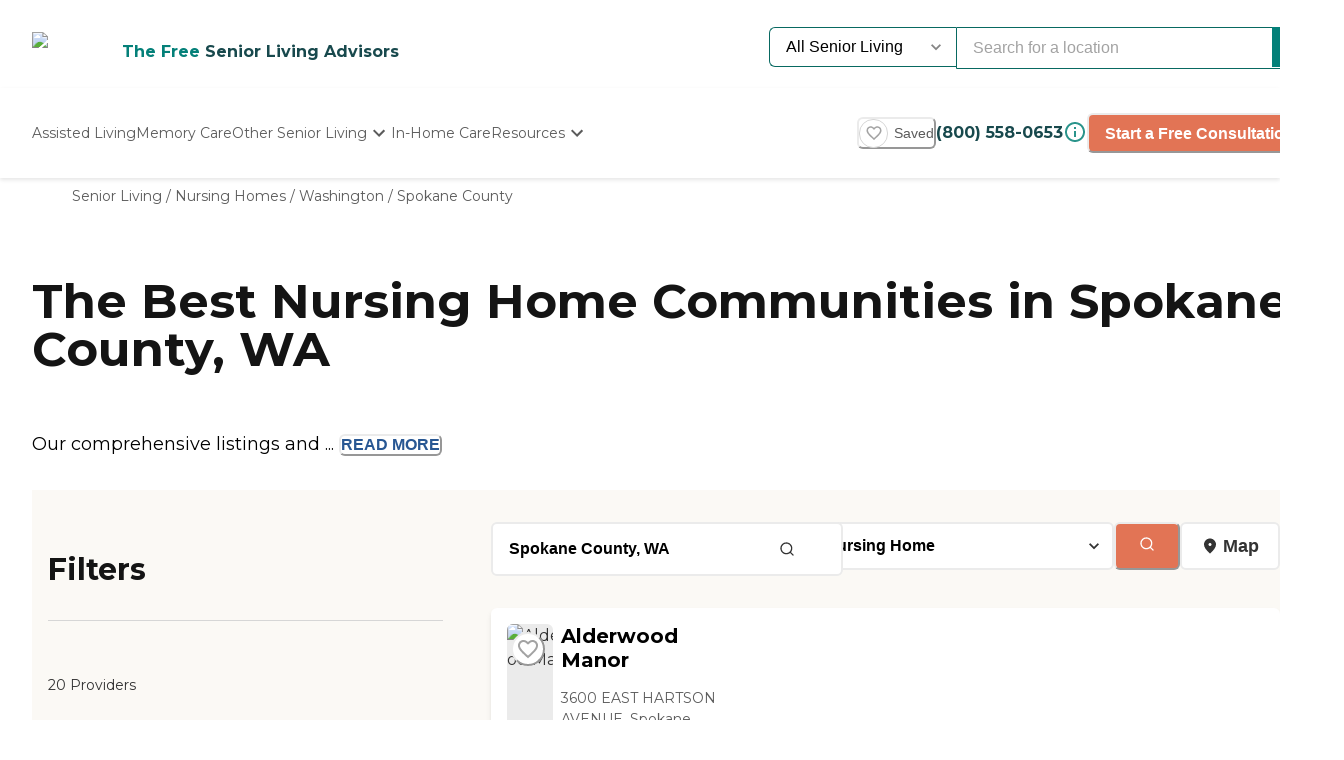

--- FILE ---
content_type: text/html; charset=utf-8
request_url: https://www.caring.com/senior-living/nursing-homes/washington/spokane-county
body_size: 83852
content:
<!DOCTYPE html><html lang="en"><head><meta charSet="utf-8"/><link rel="shortcut icon" href="/caring_public/favicon.ico"/><link rel="alternate" href="/caring_public/geo-listings.rss.xml" type="application/rss+xml" title="City Listings RSS Feed"/><script type="application/ld+json">{"@context":"https://schema.org","@type":"Thing"}</script><title>The 10 Best Nursing Homes in Spokane County, WA for 2025</title><meta name="robots" content="index,follow,max-snippet:-1,max-image-preview:large,max-video-preview:-1"/><meta name="description" content="125 authentic reviews of 20 nursing homes in Spokane County, WA. The average is 3.7. Read the reviews and learn about pricing and availability on Caring.com"/><meta name="twitter:card" content="summary_large_image"/><meta property="og:title" content="The 10 Best Nursing Homes in Spokane County, WA for 2025"/><meta property="og:description" content="125 authentic reviews of 20 nursing homes in Spokane County, WA. The average is 3.7. Read the reviews and learn about pricing and availability on Caring.com"/><meta property="og:url" content="https://www.caring.com/senior-living/nursing-homes/washington/spokane-county"/><link rel="canonical" href="https://www.caring.com/senior-living/nursing-homes/washington/spokane-county"/><meta name="viewport" content="width=device-width, initial-scale=1, viewport-fit=cover"/><meta name="keywords" content="nursing homes in spokane county, spokane county nursing homes, nursing homes, spokane county, reviews, ratings"/><script type="application/ld+json">{"@context":"https://schema.org","@type":"BreadcrumbList","itemListElement":[{"@type":"ListItem","position":1,"item":{"@id":"https://www.caring.com/senior-living","name":"Senior Living"}},{"@type":"ListItem","position":2,"item":{"@id":"https://www.caring.com/senior-living/nursing-homes","name":"Nursing Homes"}},{"@type":"ListItem","position":3,"item":{"@id":"https://www.caring.com/senior-living/nursing-homes/washington","name":"Washington"}},{"@type":"ListItem","position":4,"item":{"@id":"https://www.caring.com/senior-living/nursing-homes/washington/spokane-county","name":"Spokane County"}}]}</script><script type="application/ld+json" id="jsonld-seo-carousel" data-testid="jsonld-seo-carousel">{"@context":"https://schema.org","@type":"ItemList","numberOfItems":20,"itemListElement":[{"@type":"ListItem","position":1,"url":"https://www.caring.com/senior-living/washington/spokane/alderwood-manor-99202"},{"@type":"ListItem","position":2,"url":"https://www.caring.com/senior-living/washington/spokane/rockwood-south-hill-spokane","image":{"@type":"ImageObject","name":"Rockwood South Hill  ","url":"https://d13iq96prksfh0.cloudfront.net/cdn/photos/235221"}},{"@type":"ListItem","position":3,"url":"https://www.caring.com/senior-living/washington/spokane/providence-st-joseph-care-center-99202"},{"@type":"ListItem","position":4,"url":"https://www.caring.com/senior-living/washington/spokane/north-central-care-99205"},{"@type":"ListItem","position":5,"url":"https://www.caring.com/senior-living/washington/spokane/touchmark-on-south-hill-99203"},{"@type":"ListItem","position":6,"url":"https://www.caring.com/senior-living/washington/spokane/royal-park-health-and-rehabilitation","image":{"@type":"ImageObject","name":"Royal Park Health and Rehabilitation","url":"https://d13iq96prksfh0.cloudfront.net/cdn/photos/301750"}},{"@type":"ListItem","position":7,"url":"https://www.caring.com/senior-living/washington/spokane-valley/sunshine-health-rehab-99206"},{"@type":"ListItem","position":8,"url":"https://www.caring.com/senior-living/washington/spokane/sunshine-health-and-rehab","image":{"@type":"ImageObject","name":"Sunshine Health and Rehab","url":"https://d13iq96prksfh0.cloudfront.net/cdn/photos/205690"}},{"@type":"ListItem","position":9,"url":"https://www.caring.com/senior-living/washington/spokane/regency-at-northpointe-spokane","image":{"@type":"ImageObject","name":"Regency at Northpointe","url":"https://d13iq96prksfh0.cloudfront.net/cdn/photos/305899"}},{"@type":"ListItem","position":10,"url":"https://www.caring.com/senior-living/washington/spokane/avalon-care-center-at-northpointe-99218"},{"@type":"ListItem","position":11,"url":"https://www.caring.com/senior-living/washington/spokane/rockwood-hawthorne-soon-to-be-rockwood-at-whitworth","image":{"@type":"ImageObject","name":"Rockwood Hawthorne (Soon to be Rockwood at Whitworth)","url":"https://d13iq96prksfh0.cloudfront.net/cdn/photos/262609"}},{"@type":"ListItem","position":12,"url":"https://www.caring.com/senior-living/washington/spokane/promedica-skilled-nursing-and-rehabilitation-spokane-99205"},{"@type":"ListItem","position":13,"url":"https://www.caring.com/senior-living/washington/spokane/sullivan-park-care-center-99216","image":{"@type":"ImageObject","name":"Sullivan Park Care Center","url":"https://d13iq96prksfh0.cloudfront.net/cdn/photos/262654"}},{"@type":"ListItem","position":14,"url":"https://www.caring.com/senior-living/washington/spokane-valley/good-samaritan-society-spokane-valley-99016","image":{"@type":"ImageObject","name":"Good Samaritan Society Spokane Valley","url":"https://d13iq96prksfh0.cloudfront.net/cdn/photos/262660"}},{"@type":"ListItem","position":15,"url":"https://www.caring.com/senior-living/washington/cheney/cheney-care-center-99004","image":{"@type":"ImageObject","name":"Cheney Care Center","url":"https://d13iq96prksfh0.cloudfront.net/cdn/photos/304235"}},{"@type":"ListItem","position":16,"url":"https://www.caring.com/senior-living/idaho/post-falls/life-care-center-of-post-falls-83854"},{"@type":"ListItem","position":17,"url":"https://www.caring.com/senior-living/idaho/coeur-d-alene/ivy-court-83814","image":{"@type":"ImageObject","name":"Ivy Court","url":"https://d13iq96prksfh0.cloudfront.net/cdn/photos/300789"}},{"@type":"ListItem","position":18,"url":"https://www.caring.com/senior-living/idaho/coeur-d-alene/lacrosse-health-rehabilitation"},{"@type":"ListItem","position":19,"url":"https://www.caring.com/senior-living/idaho/coeur-d-alene/life-care-center-of-coeur-dalene-83815","image":{"@type":"ImageObject","name":"Life Care Center of Coeur D'alene","url":"https://d13iq96prksfh0.cloudfront.net/cdn/photos/258417"}},{"@type":"ListItem","position":20,"url":"https://www.caring.com/senior-living/idaho/coeur-d-alene/coeur-d-alene-health-and-rehabilitation-of-cascadia"}],"name":"List of 20 Nursing Homes near Spokane County, WA"}</script><meta name="next-head-count" content="16"/><link rel="preload" href="/_next/static/media/904be59b21bd51cb-s.p.woff2" as="font" type="font/woff2" crossorigin="anonymous" data-next-font="size-adjust"/><link rel="preload" href="/_next/static/media/c9e6921c7fc300d8-s.p.woff2" as="font" type="font/woff2" crossorigin="anonymous" data-next-font="size-adjust"/><link rel="preload" href="/_next/static/css/7c810d7ee910e4ed.css" as="style"/><link rel="stylesheet" href="/_next/static/css/7c810d7ee910e4ed.css" data-n-g=""/><link rel="preload" href="/_next/static/css/7f47b9549bf34fb2.css" as="style"/><link rel="stylesheet" href="/_next/static/css/7f47b9549bf34fb2.css" data-n-p=""/><link rel="preload" href="/_next/static/css/ea92734c189d6523.css" as="style"/><link rel="stylesheet" href="/_next/static/css/ea92734c189d6523.css"/><link rel="preload" href="/_next/static/css/584c2a27d5401992.css" as="style"/><link rel="stylesheet" href="/_next/static/css/584c2a27d5401992.css"/><link rel="preload" href="/_next/static/css/34db0ec180585bbd.css" as="style"/><link rel="stylesheet" href="/_next/static/css/34db0ec180585bbd.css"/><link rel="preload" href="/_next/static/css/7abd5817132d4843.css" as="style"/><link rel="stylesheet" href="/_next/static/css/7abd5817132d4843.css"/><link rel="preload" href="/_next/static/css/d65ce0d2baf8dd94.css" as="style"/><link rel="stylesheet" href="/_next/static/css/d65ce0d2baf8dd94.css"/><link rel="preload" href="/_next/static/css/08fe8cba05242cee.css" as="style"/><link rel="stylesheet" href="/_next/static/css/08fe8cba05242cee.css"/><link rel="preload" href="/_next/static/css/1eb2aa7b8bebbbb8.css" as="style"/><link rel="stylesheet" href="/_next/static/css/1eb2aa7b8bebbbb8.css"/><link rel="preload" href="/_next/static/css/553e26433ebb8ccd.css" as="style"/><link rel="stylesheet" href="/_next/static/css/553e26433ebb8ccd.css"/><noscript data-n-css=""></noscript><script defer="" nomodule="" src="/_next/static/chunks/polyfills-42372ed130431b0a.js"></script><script defer="" src="/_next/static/chunks/4543.edcd4df2bf020f38.js"></script><script defer="" src="/_next/static/chunks/459.c02476f58fbcb603.js"></script><script defer="" src="/_next/static/chunks/3057.817d275791350e9c.js"></script><script defer="" src="/_next/static/chunks/7221.95ecd64641b41916.js"></script><script defer="" src="/_next/static/chunks/a63740d3-954ee2ef13705c92.js"></script><script defer="" src="/_next/static/chunks/737dfa3e-c992f517f3972c2b.js"></script><script defer="" src="/_next/static/chunks/1322-2ed4db8bbf8684f8.js"></script><script defer="" src="/_next/static/chunks/8829.63f725a05893b4a9.js"></script><script defer="" src="/_next/static/chunks/8802-e53b003b24cc8fe6.js"></script><script defer="" src="/_next/static/chunks/8261-473cfa97c7405f7f.js"></script><script defer="" src="/_next/static/chunks/9739.c7085f72b41bb8ad.js"></script><script defer="" src="/_next/static/chunks/4454.c9cf0e64e3faf2d0.js"></script><script defer="" src="/_next/static/chunks/98ea7ec2.27f670d40f487aaf.js"></script><script defer="" src="/_next/static/chunks/5e2a4920.6932ab0b5041764e.js"></script><script defer="" src="/_next/static/chunks/7580.ab425338c6510f4f.js"></script><script defer="" src="/_next/static/chunks/4059.47aa8845c8a4d873.js"></script><script defer="" src="/_next/static/chunks/1260.91ced95918577190.js"></script><script defer="" src="/_next/static/chunks/2877.b1114f1844a513fc.js"></script><script defer="" src="/_next/static/chunks/3867.429f1d7161fc9567.js"></script><script defer="" src="/_next/static/chunks/3609.c31dfc8233adc93e.js"></script><script defer="" src="/_next/static/chunks/2933.1dd965b2f71c3532.js"></script><script defer="" src="/_next/static/chunks/8683.b1c5a17ed88b7536.js"></script><script defer="" src="/_next/static/chunks/5633.7451c880bd4b4a71.js"></script><script defer="" src="/_next/static/chunks/7787.f77c79229368788f.js"></script><script defer="" src="/_next/static/chunks/4311.adab1747019ae12b.js"></script><script defer="" src="/_next/static/chunks/2529.0951f4dad759a973.js"></script><script defer="" src="/_next/static/chunks/9256.05f549f0249dfc51.js"></script><script defer="" src="/_next/static/chunks/7489.552b81c7b323ac22.js"></script><script defer="" src="/_next/static/chunks/6788.a862e1e8502f757b.js"></script><script defer="" src="/_next/static/chunks/5486.920c350426a58713.js"></script><script defer="" src="/_next/static/chunks/5704.29effd98ba52b4f7.js"></script><script defer="" src="/_next/static/chunks/3566.edd765e736d235c6.js"></script><script src="/_next/static/chunks/webpack-e291c8e61bdf9201.js" defer=""></script><script src="/_next/static/chunks/framework-dcaed76b676e6e6a.js" defer=""></script><script src="/_next/static/chunks/main-fedfc017274764eb.js" defer=""></script><script src="/_next/static/chunks/pages/_app-7d150ee274626531.js" defer=""></script><script src="/_next/static/chunks/545f34e4-9b46da0effef6e8e.js" defer=""></script><script src="/_next/static/chunks/a3ff1dbb-fa8362b6fadde22f.js" defer=""></script><script src="/_next/static/chunks/d0c16330-35f03dce531a4e84.js" defer=""></script><script src="/_next/static/chunks/252f366e-73390493abe8cb85.js" defer=""></script><script src="/_next/static/chunks/0c428ae2-4a15ce589890caed.js" defer=""></script><script src="/_next/static/chunks/78e521c3-037d8296da22be89.js" defer=""></script><script src="/_next/static/chunks/1bfc9850-7f4c4475691d56e8.js" defer=""></script><script src="/_next/static/chunks/ae51ba48-42116431de5a79b9.js" defer=""></script><script src="/_next/static/chunks/95b64a6e-dedec41ad203dcd1.js" defer=""></script><script src="/_next/static/chunks/1461-2e147742e850e145.js" defer=""></script><script src="/_next/static/chunks/6953-778abb4908b1d7b4.js" defer=""></script><script src="/_next/static/chunks/3227-18eaeed12949b1ee.js" defer=""></script><script src="/_next/static/chunks/1535-562caba8589b7b53.js" defer=""></script><script src="/_next/static/chunks/3440-a7a4100d19260acb.js" defer=""></script><script src="/_next/static/chunks/4836-e39bf004c4b2cf85.js" defer=""></script><script src="/_next/static/chunks/4149-d44353b7f8f4ea79.js" defer=""></script><script src="/_next/static/chunks/226-7d38b2bc467aca7f.js" defer=""></script><script src="/_next/static/chunks/9064-ccdd1b970bcc164e.js" defer=""></script><script src="/_next/static/chunks/6051-6907e54fef49c151.js" defer=""></script><script src="/_next/static/chunks/5705-a9c070b43f144e5a.js" defer=""></script><script src="/_next/static/chunks/4900-e8164f859519ecb7.js" defer=""></script><script src="/_next/static/chunks/1803-f623a32a2fe39cf7.js" defer=""></script><script src="/_next/static/chunks/6184-d7d30185e3e2ce1a.js" defer=""></script><script src="/_next/static/chunks/5990-96f631e450767458.js" defer=""></script><script src="/_next/static/chunks/1323-8bec081b9d36ceaf.js" defer=""></script><script src="/_next/static/chunks/5079-abb37b7ba2f11b07.js" defer=""></script><script src="/_next/static/chunks/4490-debde40e97d76ae1.js" defer=""></script><script src="/_next/static/chunks/4545-0f39af0bd030771d.js" defer=""></script><script src="/_next/static/chunks/585-2b7e9bf1b7925858.js" defer=""></script><script src="/_next/static/chunks/4461-1e352a3bbfcb410d.js" defer=""></script><script src="/_next/static/chunks/7892-4427a28bf5fe45e9.js" defer=""></script><script src="/_next/static/chunks/9974-be2f794916eb7bad.js" defer=""></script><script src="/_next/static/chunks/1791-517c937fb376d71f.js" defer=""></script><script src="/_next/static/chunks/9948-e0ff4b6c5d027fd8.js" defer=""></script><script src="/_next/static/chunks/pages/senior-living/%5BcareTypeOrState%5D/%5BstateOrCountyOrCity%5D/%5BcountyOrCityOrProvider%5D-ac6c3653087b6a7a.js" defer=""></script><script src="/_next/static/4g8PXHvHfvpEv6XGxH3Zx/_buildManifest.js" defer=""></script><script src="/_next/static/4g8PXHvHfvpEv6XGxH3Zx/_ssgManifest.js" defer=""></script><style id="__jsx-3086177001">:root{--font-montserrat:'__Montserrat_667262', '__Montserrat_Fallback_667262'}</style></head><body><div id="__next"><style data-emotion="css-global 1e5uz8c">:host,:root,[data-theme]{--chakra-ring-inset:var(--chakra-empty,/*!*/ /*!*/);--chakra-ring-offset-width:0px;--chakra-ring-offset-color:#fff;--chakra-ring-color:rgba(66, 153, 225, 0.6);--chakra-ring-offset-shadow:0 0 #0000;--chakra-ring-shadow:0 0 #0000;--chakra-space-x-reverse:0;--chakra-space-y-reverse:0;--chakra-colors-transparent:transparent;--chakra-colors-current:currentColor;--chakra-colors-black-500:#333333;--chakra-colors-black-600:#0F3233;--chakra-colors-black-700:#0F3233B2;--chakra-colors-white-50:#F0F0F055;--chakra-colors-white-100:#FFFFFFCC;--chakra-colors-whiteAlpha-50:rgba(255, 255, 255, 0.04);--chakra-colors-whiteAlpha-100:rgba(255, 255, 255, 0.06);--chakra-colors-whiteAlpha-200:rgba(255, 255, 255, 0.08);--chakra-colors-whiteAlpha-300:rgba(255, 255, 255, 0.16);--chakra-colors-whiteAlpha-400:rgba(255, 255, 255, 0.24);--chakra-colors-whiteAlpha-500:rgba(255, 255, 255, 0.36);--chakra-colors-whiteAlpha-600:rgba(255, 255, 255, 0.48);--chakra-colors-whiteAlpha-700:rgba(255, 255, 255, 0.64);--chakra-colors-whiteAlpha-800:rgba(255, 255, 255, 0.80);--chakra-colors-whiteAlpha-900:rgba(255, 255, 255, 0.92);--chakra-colors-blackAlpha-50:rgba(0, 0, 0, 0.04);--chakra-colors-blackAlpha-100:rgba(0, 0, 0, 0.06);--chakra-colors-blackAlpha-200:rgba(0, 0, 0, 0.08);--chakra-colors-blackAlpha-300:rgba(0, 0, 0, 0.16);--chakra-colors-blackAlpha-400:rgba(0, 0, 0, 0.24);--chakra-colors-blackAlpha-500:rgba(0, 0, 0, 0.36);--chakra-colors-blackAlpha-600:rgba(0, 0, 0, 0.48);--chakra-colors-blackAlpha-700:rgba(0, 0, 0, 0.64);--chakra-colors-blackAlpha-800:rgba(0, 0, 0, 0.80);--chakra-colors-blackAlpha-900:rgba(0, 0, 0, 0.92);--chakra-colors-gray-50:#F5F5F5;--chakra-colors-gray-100:#F0F0F0;--chakra-colors-gray-200:#EBEBEB;--chakra-colors-gray-300:#D6D6D6;--chakra-colors-gray-400:#C2C2C2;--chakra-colors-gray-500:#A3A3A3;--chakra-colors-gray-600:#858585;--chakra-colors-gray-700:#5C5C5C;--chakra-colors-gray-800:#333333;--chakra-colors-gray-900:#141414;--chakra-colors-red-50:#FFE8E0;--chakra-colors-red-100:#FFBFB1;--chakra-colors-red-200:#FF917F;--chakra-colors-red-300:#FF604D;--chakra-colors-red-400:#FE431B;--chakra-colors-red-500:#E53A01;--chakra-colors-red-600:#B33700;--chakra-colors-red-700:#812F00;--chakra-colors-red-800:#4F1F00;--chakra-colors-red-900:#200D00;--chakra-colors-orange-50:#FFFAF0;--chakra-colors-orange-100:#FEEBCB;--chakra-colors-orange-200:#FBD38D;--chakra-colors-orange-300:#F6AD55;--chakra-colors-orange-400:#ED8936;--chakra-colors-orange-500:#DD6B20;--chakra-colors-orange-600:#C05621;--chakra-colors-orange-700:#9C4221;--chakra-colors-orange-800:#7B341E;--chakra-colors-orange-900:#652B19;--chakra-colors-yellow-50:#F5F3EF;--chakra-colors-yellow-100:#E4DDD3;--chakra-colors-yellow-200:#D3C6B6;--chakra-colors-yellow-300:#C1B09A;--chakra-colors-yellow-400:#B09A7D;--chakra-colors-yellow-500:#9E8461;--chakra-colors-yellow-600:#7F6A4D;--chakra-colors-yellow-700:#5F4F3A;--chakra-colors-yellow-800:#3F3527;--chakra-colors-yellow-900:#201A13;--chakra-colors-green-50:#F0FFF4;--chakra-colors-green-100:#C6F6D5;--chakra-colors-green-200:#9AE6B4;--chakra-colors-green-300:#68D391;--chakra-colors-green-400:#48BB78;--chakra-colors-green-500:#38A169;--chakra-colors-green-600:#25855A;--chakra-colors-green-700:#276749;--chakra-colors-green-800:#22543D;--chakra-colors-green-900:#1C4532;--chakra-colors-teal-50:#F0F3F4;--chakra-colors-teal-100:#D5DCE2;--chakra-colors-teal-200:#BAC6CF;--chakra-colors-teal-300:#9FAFBC;--chakra-colors-teal-400:#8499A9;--chakra-colors-teal-500:#698296;--chakra-colors-teal-600:#546878;--chakra-colors-teal-700:#3F4E5A;--chakra-colors-teal-800:#2A343C;--chakra-colors-teal-900:#151A1E;--chakra-colors-blue-50:#EBF8FF;--chakra-colors-blue-100:#BEE3F8;--chakra-colors-blue-200:#90CDF4;--chakra-colors-blue-300:#63B3ED;--chakra-colors-blue-400:#4299E1;--chakra-colors-blue-500:#3182CE;--chakra-colors-blue-600:#2B6CB0;--chakra-colors-blue-700:#2C5282;--chakra-colors-blue-800:#2A4365;--chakra-colors-blue-900:#1A365D;--chakra-colors-cyan-50:#EDFDFD;--chakra-colors-cyan-100:#C4F1F9;--chakra-colors-cyan-200:#9DECF9;--chakra-colors-cyan-300:#76E4F7;--chakra-colors-cyan-400:#0BC5EA;--chakra-colors-cyan-500:#00B5D8;--chakra-colors-cyan-600:#00A3C4;--chakra-colors-cyan-700:#0987A0;--chakra-colors-cyan-800:#086F83;--chakra-colors-cyan-900:#065666;--chakra-colors-purple-50:#EEF3F6;--chakra-colors-purple-100:#D0DDE7;--chakra-colors-purple-200:#B2C8D7;--chakra-colors-purple-300:#94B2C7;--chakra-colors-purple-400:#769DB7;--chakra-colors-purple-500:#5887A8;--chakra-colors-purple-600:#466C86;--chakra-colors-purple-700:#355165;--chakra-colors-purple-800:#233643;--chakra-colors-purple-900:#121B22;--chakra-colors-pink-50:#FFF5F7;--chakra-colors-pink-100:#FED7E2;--chakra-colors-pink-200:#FBB6CE;--chakra-colors-pink-300:#F687B3;--chakra-colors-pink-400:#ED64A6;--chakra-colors-pink-500:#D53F8C;--chakra-colors-pink-600:#B83280;--chakra-colors-pink-700:#97266D;--chakra-colors-pink-800:#702459;--chakra-colors-pink-900:#521B41;--chakra-colors-linkedin-50:#E8F4F9;--chakra-colors-linkedin-100:#CFEDFB;--chakra-colors-linkedin-200:#9BDAF3;--chakra-colors-linkedin-300:#68C7EC;--chakra-colors-linkedin-400:#34B3E4;--chakra-colors-linkedin-500:#00A0DC;--chakra-colors-linkedin-600:#008CC9;--chakra-colors-linkedin-700:#0077B5;--chakra-colors-linkedin-800:#005E93;--chakra-colors-linkedin-900:#004471;--chakra-colors-facebook-50:#E8F4F9;--chakra-colors-facebook-100:#D9DEE9;--chakra-colors-facebook-200:#B7C2DA;--chakra-colors-facebook-300:#6482C0;--chakra-colors-facebook-400:#4267B2;--chakra-colors-facebook-500:#385898;--chakra-colors-facebook-600:#314E89;--chakra-colors-facebook-700:#29487D;--chakra-colors-facebook-800:#223B67;--chakra-colors-facebook-900:#1E355B;--chakra-colors-messenger-50:#D0E6FF;--chakra-colors-messenger-100:#B9DAFF;--chakra-colors-messenger-200:#A2CDFF;--chakra-colors-messenger-300:#7AB8FF;--chakra-colors-messenger-400:#2E90FF;--chakra-colors-messenger-500:#0078FF;--chakra-colors-messenger-600:#0063D1;--chakra-colors-messenger-700:#0052AC;--chakra-colors-messenger-800:#003C7E;--chakra-colors-messenger-900:#002C5C;--chakra-colors-whatsapp-50:#dffeec;--chakra-colors-whatsapp-100:#b9f5d0;--chakra-colors-whatsapp-200:#90edb3;--chakra-colors-whatsapp-300:#65e495;--chakra-colors-whatsapp-400:#3cdd78;--chakra-colors-whatsapp-500:#22c35e;--chakra-colors-whatsapp-600:#179848;--chakra-colors-whatsapp-700:#0c6c33;--chakra-colors-whatsapp-800:#01421c;--chakra-colors-whatsapp-900:#001803;--chakra-colors-twitter-50:#E5F4FD;--chakra-colors-twitter-100:#C8E9FB;--chakra-colors-twitter-200:#A8DCFA;--chakra-colors-twitter-300:#83CDF7;--chakra-colors-twitter-400:#57BBF5;--chakra-colors-twitter-500:#1DA1F2;--chakra-colors-twitter-600:#1A94DA;--chakra-colors-twitter-700:#1681BF;--chakra-colors-twitter-800:#136B9E;--chakra-colors-twitter-900:#0D4D71;--chakra-colors-telegram-50:#E3F2F9;--chakra-colors-telegram-100:#C5E4F3;--chakra-colors-telegram-200:#A2D4EC;--chakra-colors-telegram-300:#7AC1E4;--chakra-colors-telegram-400:#47A9DA;--chakra-colors-telegram-500:#0088CC;--chakra-colors-telegram-600:#007AB8;--chakra-colors-telegram-700:#006BA1;--chakra-colors-telegram-800:#005885;--chakra-colors-telegram-900:#003F5E;--chakra-colors-caringBlue-100:#E9F0FB;--chakra-colors-caringBlue-200:#3977C8;--chakra-colors-caringBlue-500:#285793;--chakra-colors-caringBlue-600:#174A69;--chakra-colors-caringBlue-700:#2D3748;--chakra-colors-caringBlue-800:#061C2A;--chakra-colors-caringGray-100:#F0F0F0;--chakra-colors-caringGray-200:#EBEBEB;--chakra-colors-caringGray-300:#777777;--chakra-colors-caringTeal-500:#086961;--chakra-colors-primary-50:#e8f1eb;--chakra-colors-primary-100:#e2f2e7;--chakra-colors-primary-200:#d5ecdc;--chakra-colors-primary-300:#abd7c8;--chakra-colors-primary-400:#6db7ab;--chakra-colors-primary-500:#2a948b;--chakra-colors-primary-600:#048079;--chakra-colors-primary-700:#086961;--chakra-colors-primary-800:#18494d;--chakra-colors-primary-900:#0f3233;--chakra-colors-secondary-50:#faf5f4;--chakra-colors-secondary-100:#f8edea;--chakra-colors-secondary-200:#f2ded9;--chakra-colors-secondary-300:#f0cbc0;--chakra-colors-secondary-400:#e27455;--chakra-colors-secondary-500:#e27455;--chakra-colors-secondary-600:#cb684d;--chakra-colors-secondary-700:#9e513b;--chakra-colors-secondary-800:#713a2b;--chakra-colors-secondary-900:#5a2e22;--chakra-colors-tertiary-50:#fff9e8;--chakra-colors-tertiary-100:#fdf5d8;--chakra-colors-tertiary-200:#faefc5;--chakra-colors-tertiary-300:#f6e49d;--chakra-colors-tertiary-400:#f4d977;--chakra-colors-tertiary-500:#f9cd6c;--chakra-colors-tertiary-600:#febe14;--chakra-colors-tertiary-700:#e5ab12;--chakra-colors-tertiary-800:#cb9810;--chakra-colors-tertiary-900:#b2850e;--chakra-colors-accent-50:#e6f9f8;--chakra-colors-accent-100:#b4edea;--chakra-colors-accent-200:#9be7e3;--chakra-colors-accent-300:#6adad4;--chakra-colors-accent-400:#38cec6;--chakra-colors-accent-500:#06c2b8;--chakra-colors-accent-600:#059b93;--chakra-colors-accent-700:#048881;--chakra-colors-accent-800:#03615c;--chakra-colors-accent-900:#023a37;--chakra-colors-background-50:#FBF9F5;--chakra-colors-background-100:#F6F3E8;--chakra-colors-background-200:#EFEBD9;--chakra-colors-background-300:#EADDB5;--chakra-colors-background-400:#D7C79A;--chakra-colors-background-500:#C1AE7E;--chakra-colors-background-600:#A89261;--chakra-colors-background-700:#86754E;--chakra-colors-background-800:#544931;--chakra-colors-background-900:#322C1D;--chakra-colors-success-50:#e6f8ef;--chakra-colors-success-100:#cef1e0;--chakra-colors-success-200:#9ce2c1;--chakra-colors-success-300:#68d391;--chakra-colors-success-400:#39c582;--chakra-colors-success-500:#08b763;--chakra-colors-success-600:#06924f;--chakra-colors-success-700:#056e3b;--chakra-colors-success-800:#034928;--chakra-colors-success-900:#022514;--chakra-colors-error-50:#ffe8e0;--chakra-colors-error-100:#ffbfb1;--chakra-colors-error-200:#ff917f;--chakra-colors-error-300:#f7604d;--chakra-colors-error-400:#fe431b;--chakra-colors-error-500:#e53a01;--chakra-colors-error-600:#b33700;--chakra-colors-error-700:#812f00;--chakra-colors-error-800:#4f1f00;--chakra-colors-error-900:#200d00;--chakra-colors-info-50:#e8f4fb;--chakra-colors-info-100:#d2e8f6;--chakra-colors-info-200:#a4d2ed;--chakra-colors-info-300:#77bbe5;--chakra-colors-info-400:#49a5dc;--chakra-colors-info-500:#1c8ed3;--chakra-colors-info-600:#1672a9;--chakra-colors-info-700:#11557f;--chakra-colors-info-800:#0b3954;--chakra-colors-info-900:#061c2a;--chakra-colors-graphic-50:#fbf9f5;--chakra-colors-graphic-100:#f6f3e8;--chakra-colors-graphic-200:#efebd9;--chakra-colors-graphic-300:#eaddb5;--chakra-colors-graphic-400:#d7c79a;--chakra-colors-graphic-500:#c1ae7e;--chakra-colors-graphic-600:#a89261;--chakra-colors-graphic-700:#86754e;--chakra-colors-graphic-800:#544931;--chakra-colors-graphic-900:#322c1d;--chakra-colors-link-50:#048079;--chakra-colors-link-100:#048079;--chakra-colors-link-200:#048079;--chakra-colors-link-300:#048079;--chakra-colors-link-400:#048079;--chakra-colors-link-500:#048079;--chakra-colors-link-600:#048079;--chakra-colors-link-700:#048079;--chakra-colors-link-800:#048079;--chakra-colors-link-900:#048079;--chakra-borders-none:0;--chakra-borders-1px:1px solid;--chakra-borders-2px:2px solid;--chakra-borders-4px:4px solid;--chakra-borders-8px:8px solid;--chakra-fonts-heading:var(--font-montserrat);--chakra-fonts-body:var(--font-montserrat);--chakra-fonts-mono:SFMono-Regular,Menlo,Monaco,Consolas,"Liberation Mono","Courier New",monospace;--chakra-fontSizes-3xs:0.45rem;--chakra-fontSizes-2xs:0.625rem;--chakra-fontSizes-xs:0.75rem;--chakra-fontSizes-sm:0.875rem;--chakra-fontSizes-md:1rem;--chakra-fontSizes-lg:1.125rem;--chakra-fontSizes-xl:1.25rem;--chakra-fontSizes-2xl:1.5rem;--chakra-fontSizes-3xl:1.875rem;--chakra-fontSizes-4xl:2.25rem;--chakra-fontSizes-5xl:3rem;--chakra-fontSizes-6xl:3.75rem;--chakra-fontSizes-7xl:4.5rem;--chakra-fontSizes-8xl:6rem;--chakra-fontSizes-9xl:8rem;--chakra-fontWeights-hairline:100;--chakra-fontWeights-thin:200;--chakra-fontWeights-light:300;--chakra-fontWeights-normal:400;--chakra-fontWeights-medium:500;--chakra-fontWeights-semibold:600;--chakra-fontWeights-bold:700;--chakra-fontWeights-extrabold:800;--chakra-fontWeights-black:900;--chakra-letterSpacings-tighter:-0.05em;--chakra-letterSpacings-tight:-0.025em;--chakra-letterSpacings-normal:0;--chakra-letterSpacings-wide:0.025em;--chakra-letterSpacings-wider:0.05em;--chakra-letterSpacings-widest:0.1em;--chakra-lineHeights-3:.75rem;--chakra-lineHeights-4:1rem;--chakra-lineHeights-5:1.25rem;--chakra-lineHeights-6:1.5rem;--chakra-lineHeights-7:1.75rem;--chakra-lineHeights-8:2rem;--chakra-lineHeights-9:2.25rem;--chakra-lineHeights-10:2.5rem;--chakra-lineHeights-normal:normal;--chakra-lineHeights-none:1;--chakra-lineHeights-shorter:1.25;--chakra-lineHeights-short:1.375;--chakra-lineHeights-base:1.5;--chakra-lineHeights-tall:1.625;--chakra-lineHeights-taller:2;--chakra-radii-none:0;--chakra-radii-sm:0.125rem;--chakra-radii-base:0.25rem;--chakra-radii-md:0.375rem;--chakra-radii-lg:0.5rem;--chakra-radii-xl:0.75rem;--chakra-radii-2xl:1rem;--chakra-radii-3xl:1.5rem;--chakra-radii-full:9999px;--chakra-space-1:0.25rem;--chakra-space-2:0.5rem;--chakra-space-3:0.75rem;--chakra-space-4:1rem;--chakra-space-5:1.25rem;--chakra-space-6:1.5rem;--chakra-space-7:1.75rem;--chakra-space-8:2rem;--chakra-space-9:2.25rem;--chakra-space-10:2.5rem;--chakra-space-12:3rem;--chakra-space-14:3.5rem;--chakra-space-16:4rem;--chakra-space-20:5rem;--chakra-space-24:6rem;--chakra-space-28:7rem;--chakra-space-32:8rem;--chakra-space-36:9rem;--chakra-space-40:10rem;--chakra-space-44:11rem;--chakra-space-48:12rem;--chakra-space-52:13rem;--chakra-space-56:14rem;--chakra-space-60:15rem;--chakra-space-64:16rem;--chakra-space-72:18rem;--chakra-space-80:20rem;--chakra-space-96:24rem;--chakra-space-px:1px;--chakra-space-0-5:0.125rem;--chakra-space-1-5:0.375rem;--chakra-space-2-5:0.625rem;--chakra-space-3-5:0.875rem;--chakra-shadows-xs:0 0 0 1px rgba(0, 0, 0, 0.05);--chakra-shadows-sm:0 1px 2px 0 rgba(0, 0, 0, 0.05);--chakra-shadows-base:0 1px 3px 0 rgba(0, 0, 0, 0.1),0 1px 2px 0 rgba(0, 0, 0, 0.06);--chakra-shadows-md:0 4px 6px -1px rgba(0, 0, 0, 0.1),0 2px 4px -1px rgba(0, 0, 0, 0.06);--chakra-shadows-lg:0 10px 15px -3px rgba(0, 0, 0, 0.1),0 4px 6px -2px rgba(0, 0, 0, 0.05);--chakra-shadows-xl:0 20px 25px -5px rgba(0, 0, 0, 0.1),0 10px 10px -5px rgba(0, 0, 0, 0.04);--chakra-shadows-2xl:0 25px 50px -12px rgba(0, 0, 0, 0.25);--chakra-shadows-outline:0 0 0 3px rgba(66, 153, 225, 0.6);--chakra-shadows-inner:inset 0 2px 4px 0 rgba(0,0,0,0.06);--chakra-shadows-none:none;--chakra-shadows-dark-lg:rgba(0, 0, 0, 0.1) 0px 0px 0px 1px,rgba(0, 0, 0, 0.2) 0px 5px 10px,rgba(0, 0, 0, 0.4) 0px 15px 40px;--chakra-sizes-1:0.25rem;--chakra-sizes-2:0.5rem;--chakra-sizes-3:0.75rem;--chakra-sizes-4:1rem;--chakra-sizes-5:1.25rem;--chakra-sizes-6:1.5rem;--chakra-sizes-7:1.75rem;--chakra-sizes-8:2rem;--chakra-sizes-9:2.25rem;--chakra-sizes-10:2.5rem;--chakra-sizes-12:3rem;--chakra-sizes-14:3.5rem;--chakra-sizes-16:4rem;--chakra-sizes-20:5rem;--chakra-sizes-24:6rem;--chakra-sizes-28:7rem;--chakra-sizes-32:8rem;--chakra-sizes-36:9rem;--chakra-sizes-40:10rem;--chakra-sizes-44:11rem;--chakra-sizes-48:12rem;--chakra-sizes-52:13rem;--chakra-sizes-56:14rem;--chakra-sizes-60:15rem;--chakra-sizes-64:16rem;--chakra-sizes-72:18rem;--chakra-sizes-80:20rem;--chakra-sizes-96:24rem;--chakra-sizes-px:1px;--chakra-sizes-0-5:0.125rem;--chakra-sizes-1-5:0.375rem;--chakra-sizes-2-5:0.625rem;--chakra-sizes-3-5:0.875rem;--chakra-sizes-max:max-content;--chakra-sizes-min:min-content;--chakra-sizes-full:100%;--chakra-sizes-3xs:14rem;--chakra-sizes-2xs:16rem;--chakra-sizes-xs:20rem;--chakra-sizes-sm:24rem;--chakra-sizes-md:28rem;--chakra-sizes-lg:32rem;--chakra-sizes-xl:36rem;--chakra-sizes-2xl:42rem;--chakra-sizes-3xl:48rem;--chakra-sizes-4xl:56rem;--chakra-sizes-5xl:64rem;--chakra-sizes-6xl:72rem;--chakra-sizes-7xl:80rem;--chakra-sizes-8xl:90rem;--chakra-sizes-prose:60ch;--chakra-sizes-container-sm:640px;--chakra-sizes-container-md:768px;--chakra-sizes-container-lg:1024px;--chakra-sizes-container-xl:1280px;--chakra-zIndices-hide:-1;--chakra-zIndices-auto:auto;--chakra-zIndices-base:0;--chakra-zIndices-docked:10;--chakra-zIndices-dropdown:1000;--chakra-zIndices-sticky:1100;--chakra-zIndices-banner:1200;--chakra-zIndices-overlay:1300;--chakra-zIndices-modal:1400;--chakra-zIndices-popover:1500;--chakra-zIndices-skipLink:1600;--chakra-zIndices-toast:1700;--chakra-zIndices-tooltip:1800;--chakra-transition-property-common:background-color,border-color,color,fill,stroke,opacity,box-shadow,transform;--chakra-transition-property-colors:background-color,border-color,color,fill,stroke;--chakra-transition-property-dimensions:width,height;--chakra-transition-property-position:left,right,top,bottom;--chakra-transition-property-background:background-color,background-image,background-position;--chakra-transition-easing-ease-in:cubic-bezier(0.4, 0, 1, 1);--chakra-transition-easing-ease-out:cubic-bezier(0, 0, 0.2, 1);--chakra-transition-easing-ease-in-out:cubic-bezier(0.4, 0, 0.2, 1);--chakra-transition-duration-ultra-fast:50ms;--chakra-transition-duration-faster:100ms;--chakra-transition-duration-fast:150ms;--chakra-transition-duration-normal:200ms;--chakra-transition-duration-slow:300ms;--chakra-transition-duration-slower:400ms;--chakra-transition-duration-ultra-slow:500ms;--chakra-blur-none:0;--chakra-blur-sm:4px;--chakra-blur-base:8px;--chakra-blur-md:12px;--chakra-blur-lg:16px;--chakra-blur-xl:24px;--chakra-blur-2xl:40px;--chakra-blur-3xl:64px;--chakra-breakpoints-base:0em;--chakra-breakpoints-sm:30em;--chakra-breakpoints-md:48em;--chakra-breakpoints-lg:62em;--chakra-breakpoints-xl:80em;--chakra-breakpoints-2xl:96em;--chakra-breakpoints-3xl:100em;}.chakra-ui-light :host:not([data-theme]),.chakra-ui-light :root:not([data-theme]),.chakra-ui-light [data-theme]:not([data-theme]),[data-theme=light] :host:not([data-theme]),[data-theme=light] :root:not([data-theme]),[data-theme=light] [data-theme]:not([data-theme]),:host[data-theme=light],:root[data-theme=light],[data-theme][data-theme=light]{--chakra-colors-chakra-body-text:var(--chakra-colors-gray-800);--chakra-colors-chakra-body-bg:white;--chakra-colors-chakra-border-color:var(--chakra-colors-gray-200);--chakra-colors-chakra-inverse-text:white;--chakra-colors-chakra-subtle-bg:var(--chakra-colors-gray-100);--chakra-colors-chakra-subtle-text:var(--chakra-colors-gray-600);--chakra-colors-chakra-placeholder-color:var(--chakra-colors-gray-500);}.chakra-ui-dark :host:not([data-theme]),.chakra-ui-dark :root:not([data-theme]),.chakra-ui-dark [data-theme]:not([data-theme]),[data-theme=dark] :host:not([data-theme]),[data-theme=dark] :root:not([data-theme]),[data-theme=dark] [data-theme]:not([data-theme]),:host[data-theme=dark],:root[data-theme=dark],[data-theme][data-theme=dark]{--chakra-colors-chakra-body-text:var(--chakra-colors-whiteAlpha-900);--chakra-colors-chakra-body-bg:var(--chakra-colors-gray-800);--chakra-colors-chakra-border-color:var(--chakra-colors-whiteAlpha-300);--chakra-colors-chakra-inverse-text:var(--chakra-colors-gray-800);--chakra-colors-chakra-subtle-bg:var(--chakra-colors-gray-700);--chakra-colors-chakra-subtle-text:var(--chakra-colors-gray-400);--chakra-colors-chakra-placeholder-color:var(--chakra-colors-whiteAlpha-400);}</style><style data-emotion="css-global fubdgu">html{line-height:1.5;-webkit-text-size-adjust:100%;font-family:system-ui,sans-serif;-webkit-font-smoothing:antialiased;text-rendering:optimizeLegibility;-moz-osx-font-smoothing:grayscale;touch-action:manipulation;}body{position:relative;min-height:100%;margin:0;font-feature-settings:"kern";}:where(*, *::before, *::after){border-width:0;border-style:solid;box-sizing:border-box;word-wrap:break-word;}main{display:block;}hr{border-top-width:1px;box-sizing:content-box;height:0;overflow:visible;}:where(pre, code, kbd,samp){font-family:SFMono-Regular,Menlo,Monaco,Consolas,monospace;font-size:1em;}a{background-color:transparent;color:inherit;-webkit-text-decoration:inherit;text-decoration:inherit;}abbr[title]{border-bottom:none;-webkit-text-decoration:underline;text-decoration:underline;-webkit-text-decoration:underline dotted;-webkit-text-decoration:underline dotted;text-decoration:underline dotted;}:where(b, strong){font-weight:bold;}small{font-size:80%;}:where(sub,sup){font-size:75%;line-height:0;position:relative;vertical-align:baseline;}sub{bottom:-0.25em;}sup{top:-0.5em;}img{border-style:none;}:where(button, input, optgroup, select, textarea){font-family:inherit;font-size:100%;line-height:1.15;margin:0;}:where(button, input){overflow:visible;}:where(button, select){text-transform:none;}:where(
          button::-moz-focus-inner,
          [type="button"]::-moz-focus-inner,
          [type="reset"]::-moz-focus-inner,
          [type="submit"]::-moz-focus-inner
        ){border-style:none;padding:0;}fieldset{padding:0.35em 0.75em 0.625em;}legend{box-sizing:border-box;color:inherit;display:table;max-width:100%;padding:0;white-space:normal;}progress{vertical-align:baseline;}textarea{overflow:auto;}:where([type="checkbox"], [type="radio"]){box-sizing:border-box;padding:0;}input[type="number"]::-webkit-inner-spin-button,input[type="number"]::-webkit-outer-spin-button{-webkit-appearance:none!important;}input[type="number"]{-moz-appearance:textfield;}input[type="search"]{-webkit-appearance:textfield;outline-offset:-2px;}input[type="search"]::-webkit-search-decoration{-webkit-appearance:none!important;}::-webkit-file-upload-button{-webkit-appearance:button;font:inherit;}details{display:block;}summary{display:-webkit-box;display:-webkit-list-item;display:-ms-list-itembox;display:list-item;}template{display:none;}[hidden]{display:none!important;}:where(
          blockquote,
          dl,
          dd,
          h1,
          h2,
          h3,
          h4,
          h5,
          h6,
          hr,
          figure,
          p,
          pre
        ){margin:0;}button{background:transparent;padding:0;}fieldset{margin:0;padding:0;}:where(ol, ul){margin:0;padding:0;}textarea{resize:vertical;}:where(button, [role="button"]){cursor:pointer;}button::-moz-focus-inner{border:0!important;}table{border-collapse:collapse;}:where(h1, h2, h3, h4, h5, h6){font-size:inherit;font-weight:inherit;}:where(button, input, optgroup, select, textarea){padding:0;line-height:inherit;color:inherit;}:where(img, svg, video, canvas, audio, iframe, embed, object){display:block;}:where(img, video){max-width:100%;height:auto;}[data-js-focus-visible] :focus:not([data-focus-visible-added]):not(
          [data-focus-visible-disabled]
        ){outline:none;box-shadow:none;}select::-ms-expand{display:none;}:root,:host{--chakra-vh:100vh;}@supports (height: -webkit-fill-available){:root,:host{--chakra-vh:-webkit-fill-available;}}@supports (height: -moz-fill-available){:root,:host{--chakra-vh:-moz-fill-available;}}@supports (height: 100dvh){:root,:host{--chakra-vh:100dvh;}}</style><style data-emotion="css-global 1gqkwfx">body{font-family:var(--chakra-fonts-body);color:var(--chakra-colors-chakra-body-text);background:var(--chakra-colors-chakra-body-bg);transition-property:background-color;transition-duration:var(--chakra-transition-duration-normal);line-height:var(--chakra-lineHeights-base);}*::-webkit-input-placeholder{color:var(--chakra-colors-gray-500);}*::-moz-placeholder{color:var(--chakra-colors-gray-500);}*:-ms-input-placeholder{color:var(--chakra-colors-gray-500);}*::placeholder{color:var(--chakra-colors-gray-500);}*,*::before,::after{border-color:var(--chakra-colors-gray-200);}html{scroll-padding-top:var(--chakra-space-16);scroll-behavior:smooth;}@media screen and (min-width: 48em){html{scroll-padding-top:var(--chakra-space-14);}}.magnolia-text ol,.magnolia-text ul{-webkit-padding-start:1.5rem;padding-inline-start:1.5rem;}.magnolia-text p+p,.magnolia-text p+ul,.magnolia-text ul+p,.magnolia-text .wp-block-caring-responsive-image-container{margin-top:1rem;}.magnolia-text a{-webkit-text-decoration:underline;text-decoration:underline;color:var(--chakra-colors-link-600);}.magnolia-text a:hover,.magnolia-text a[data-hover]{color:var(--chakra-colors-link-700);}.flex-columns{display:-webkit-box;display:-webkit-flex;display:-ms-flexbox;display:flex;-webkit-box-flex-wrap:wrap;-webkit-flex-wrap:wrap;-ms-flex-wrap:wrap;flex-wrap:wrap;-webkit-box-pack:space-evenly;-ms-flex-pack:space-evenly;-webkit-justify-content:space-evenly;justify-content:space-evenly;-webkit-column-gap:var(--chakra-space-8);column-gap:var(--chakra-space-8);}.column-container .layout-container,.column-container .collapsible-container,.collapsible-container .layout-container{padding:0px;margin-bottom:32px;}.column-container .layout-container#all_reviews_section{padding:32px;}.hidden{display:none;}table th{padding:32px 24px;text-transform:uppercase;line-height:120%;}table tbody tr:nth-of-type(odd){background-color:var(--chakra-colors-gray-50);}table td{padding:16px 24px;line-height:150%;}.magnolia-text table ol,.magnolia-text table ul{-webkit-padding-start:var(--chakra-space-6);padding-inline-start:var(--chakra-space-6);}.magnolia-text li{font-size:1rem;}table,.magnolia-text table li{font-size:14px;}.wp-block-columns{padding-top:1rem;display:-webkit-box;display:-webkit-flex;display:-ms-flexbox;display:flex;-webkit-box-pack:justify;-webkit-justify-content:space-between;justify-content:space-between;-webkit-flex-direction:column;-ms-flex-direction:column;flex-direction:column;}@media screen and (min-width: 48em){.wp-block-columns{-webkit-flex-direction:row;-ms-flex-direction:row;flex-direction:row;}}.wp-block-caring-container{border:1px solid;border-color:var(--chakra-colors-gray-200);border-radius:var(--chakra-radii-md);padding:1rem;margin:1rem 0;}footer p a{-webkit-text-decoration:underline;text-decoration:underline;}footer li a{-webkit-text-decoration:none!important;text-decoration:none!important;}footer li a:hover{-webkit-text-decoration:underline!important;text-decoration:underline!important;}</style><style data-emotion="css 7rarve">.css-7rarve{display:grid;grid-template-areas:"header" "content" "footer";min-height:100vh;grid-template-rows:56px 1fr min-content;}@media screen and (min-width: 80em){.css-7rarve{grid-template-rows:140px 1fr min-content;}}</style><div class="css-7rarve"><style data-emotion="css 17rir6f">.css-17rir6f{grid-area:header;position:-webkit-sticky;position:sticky;top:0px;z-index:var(--chakra-zIndices-sticky);}</style><div class="css-17rir6f"><style data-emotion="css am42bg">.css-am42bg{-webkit-margin-start:auto;margin-inline-start:auto;-webkit-margin-end:auto;margin-inline-end:auto;margin-bottom:var(--container-spacing, 0px);width:100%;display:-webkit-box;display:-webkit-flex;display:-ms-flexbox;display:flex;-webkit-flex-direction:column;-ms-flex-direction:column;flex-direction:column;background-color:white;height:auto;position:fixed;left:0px;right:0px;top:0px;padding-top:0px;container-type:inline-size;}</style><header class="layout-container css-am42bg" data-testid="header"><style data-emotion="css 1i72tz1">.css-1i72tz1{display:none;-webkit-align-items:center;-webkit-box-align:center;-ms-flex-align:center;align-items:center;max-width:1280px;margin:0 auto;width:100%;-webkit-box-pack:justify;-webkit-justify-content:space-between;justify-content:space-between;-webkit-padding-start:0px;padding-inline-start:0px;-webkit-padding-end:0px;padding-inline-end:0px;padding-bottom:0px;padding-top:0px;}@media screen and (min-width: 80em){.css-1i72tz1{display:-webkit-box;display:-webkit-flex;display:-ms-flexbox;display:flex;-webkit-padding-start:32px;padding-inline-start:32px;-webkit-padding-end:32px;padding-inline-end:32px;padding-bottom:8px;padding-top:16px;}}</style><div class="css-1i72tz1"><style data-emotion="css 56of27">.css-56of27{transition-property:var(--chakra-transition-property-common);transition-duration:var(--chakra-transition-duration-fast);transition-timing-function:var(--chakra-transition-easing-ease-out);cursor:pointer;-webkit-text-decoration:none;text-decoration:none;outline:2px solid transparent;outline-offset:2px;color:inherit;display:-webkit-box;display:-webkit-flex;display:-ms-flexbox;display:flex;-webkit-flex-shrink:0;-ms-flex-negative:0;flex-shrink:0;-webkit-box-pack:center;-ms-flex-pack:center;-webkit-justify-content:center;justify-content:center;}.css-56of27:focus-visible,.css-56of27[data-focus-visible]{box-shadow:var(--chakra-shadows-outline);}.css-56of27:hover,.css-56of27[data-hover]{-webkit-text-decoration:none;text-decoration:none;}</style><a class="chakra-link css-56of27" href="https://www.caring.com"><style data-emotion="css 5rdot6">.css-5rdot6{display:-webkit-box;display:-webkit-flex;display:-ms-flexbox;display:flex;max-width:124px;}@media screen and (min-width: 80em){.css-5rdot6{display:none;}}</style><div class="css-5rdot6"><img alt="Caring.com" data-testid="mobileLogo" loading="lazy" width="124" height="40" decoding="async" data-nimg="1" style="color:transparent" srcSet="/_next/image?url=https%3A%2F%2Fmagnolia-edge.prod-services.caring.com%2Fdam%2Fjcr%3Abb129a43-e968-4f20-bfdc-aa57e962a159%2FCaring_Horizontal_Blue%2520(1).png&amp;w=128&amp;q=75 1x, /_next/image?url=https%3A%2F%2Fmagnolia-edge.prod-services.caring.com%2Fdam%2Fjcr%3Abb129a43-e968-4f20-bfdc-aa57e962a159%2FCaring_Horizontal_Blue%2520(1).png&amp;w=256&amp;q=75 2x" src="/_next/image?url=https%3A%2F%2Fmagnolia-edge.prod-services.caring.com%2Fdam%2Fjcr%3Abb129a43-e968-4f20-bfdc-aa57e962a159%2FCaring_Horizontal_Blue%2520(1).png&amp;w=256&amp;q=75"/></div><style data-emotion="css 192gcyq">.css-192gcyq{display:none;-webkit-align-items:center;-webkit-box-align:center;-ms-flex-align:center;align-items:center;gap:var(--chakra-space-2);max-width:124px;min-width:120px;}@media screen and (min-width: 80em){.css-192gcyq{display:-webkit-box;display:-webkit-flex;display:-ms-flexbox;display:flex;}}</style><div class="css-192gcyq"><img alt="Caring.com" data-testid="desktopLogo" loading="lazy" width="124" height="32" decoding="async" data-nimg="1" style="color:transparent" srcSet="/_next/image?url=https%3A%2F%2Fmagnolia-edge.prod-services.caring.com%2Fdam%2Fjcr%3Abb129a43-e968-4f20-bfdc-aa57e962a159%2FCaring_Horizontal_Blue%2520(1).png&amp;w=128&amp;q=75 1x, /_next/image?url=https%3A%2F%2Fmagnolia-edge.prod-services.caring.com%2Fdam%2Fjcr%3Abb129a43-e968-4f20-bfdc-aa57e962a159%2FCaring_Horizontal_Blue%2520(1).png&amp;w=256&amp;q=75 2x" src="/_next/image?url=https%3A%2F%2Fmagnolia-edge.prod-services.caring.com%2Fdam%2Fjcr%3Abb129a43-e968-4f20-bfdc-aa57e962a159%2FCaring_Horizontal_Blue%2520(1).png&amp;w=256&amp;q=75"/><style data-emotion="css 13q3jg5">.css-13q3jg5{font-size:var(--chakra-fontSizes-md);font-weight:var(--chakra-fontWeights-bold);white-space:nowrap;color:var(--chakra-colors-primary-800);padding-top:8px;}</style><p class="chakra-text css-13q3jg5" data-testid="headerTagline"><style data-emotion="css 1d9pfk5">.css-1d9pfk5{color:var(--chakra-colors-primary-600);}</style><span class="chakra-text css-1d9pfk5">The Free</span> <!-- -->Senior Living Advisors</p></div></a><style data-emotion="css 1866345">.css-1866345{display:block;width:543px;z-index:1;}@media screen and (min-width: 62em){.css-1866345{display:block;}}</style><div data-testid="search-bar" class="css-1866345"><form style="width:100%"><style data-emotion="css 175c59r">.css-175c59r{display:-webkit-box;display:-webkit-flex;display:-ms-flexbox;display:flex;max-width:571px;width:100%;}</style><div class="css-175c59r"><style data-emotion="css o8y4lt">.css-o8y4lt{height:-webkit-fit-content;height:-moz-fit-content;height:fit-content;position:relative;color:var(--chakra-colors-caringTeal-500);width:187px;display:none;}@media screen and (min-width: 80em){.css-o8y4lt{display:block;}}</style><div class="chakra-select__wrapper css-o8y4lt"><style data-emotion="css krsssb">.css-krsssb{-webkit-padding-end:var(--chakra-space-8);padding-inline-end:var(--chakra-space-8);width:100%;-webkit-padding-start:var(--input-padding);padding-inline-start:var(--input-padding);border-radius:var(--input-border-radius);min-width:0px;outline:2px solid transparent;outline-offset:2px;position:relative;-webkit-appearance:none;-moz-appearance:none;-ms-appearance:none;appearance:none;transition-property:var(--chakra-transition-property-common);transition-duration:var(--chakra-transition-duration-normal);padding-bottom:1px;line-height:var(--chakra-lineHeights-normal);background:inherit;--select-bg:colors.white;--input-font-size:var(--chakra-fontSizes-md);--input-padding:var(--chakra-space-4);--input-border-radius:var(--chakra-radii-md);--input-height:var(--chakra-sizes-10);border:1px solid;height:40px;border-width:1px;border-color:var(--chakra-colors-caringTeal-500);font-size:var(--chakra-fontSizes-md);border-top-right-radius:0px;border-bottom-right-radius:0px;border-right:0;}.css-krsssb:disabled,.css-krsssb[disabled],.css-krsssb[aria-disabled=true],.css-krsssb[data-disabled]{opacity:0.4;cursor:not-allowed;}.chakra-ui-dark .css-krsssb:not([data-theme]),[data-theme=dark] .css-krsssb:not([data-theme]),.css-krsssb[data-theme=dark]{--select-bg:var(--chakra-colors-gray-700);}.css-krsssb >option,.css-krsssb >optgroup{background:var(--select-bg);}.css-krsssb[aria-readonly=true],.css-krsssb[readonly],.css-krsssb[data-readonly]{box-shadow:var(--chakra-shadows-none)!important;-webkit-user-select:all;-moz-user-select:all;-ms-user-select:all;user-select:all;}.css-krsssb[aria-invalid=true],.css-krsssb[data-invalid]{border-color:#E53A01;box-shadow:0 0 0 1px #E53A01;}.css-krsssb:focus-visible,.css-krsssb[data-focus-visible]{z-index:1;border-color:#3182CE;box-shadow:0 0 0 1px #3182CE;}.css-krsssb:focus,.css-krsssb[data-focus]{z-index:unset;}.css-krsssb:hover,.css-krsssb[data-hover]{border-color:var(--chakra-colors-caringTeal-500);}</style><select class="chakra-select css-krsssb"><option value="senior-living" selected="">All Senior Living</option><option value="assisted-living">Assisted Living</option><option value="memory-care-facilities">Memory Care</option><option value="independent-living">Independent Living</option><option value="nursing-homes">Nursing Homes</option><option value="in-home-care">In-Home Care</option></select><style data-emotion="css e0a1h9">.css-e0a1h9{width:var(--chakra-sizes-6);height:100%;right:var(--chakra-space-2);font-size:var(--chakra-fontSizes-xl);position:absolute;display:-webkit-inline-box;display:-webkit-inline-flex;display:-ms-inline-flexbox;display:inline-flex;-webkit-align-items:center;-webkit-box-align:center;-ms-flex-align:center;align-items:center;-webkit-box-pack:center;-ms-flex-pack:center;-webkit-justify-content:center;justify-content:center;pointer-events:none;top:50%;-webkit-transform:translateY(-50%);-moz-transform:translateY(-50%);-ms-transform:translateY(-50%);transform:translateY(-50%);color:var(--chakra-colors-gray-600);}.css-e0a1h9:disabled,.css-e0a1h9[disabled],.css-e0a1h9[aria-disabled=true],.css-e0a1h9[data-disabled]{opacity:0.5;}</style><div class="chakra-select__icon-wrapper css-e0a1h9"><svg viewBox="0 0 24 24" role="presentation" class="chakra-select__icon" focusable="false" aria-hidden="true" style="width:1em;height:1em;color:currentColor"><path fill="currentColor" d="M16.59 8.59L12 13.17 7.41 8.59 6 10l6 6 6-6z"></path></svg></div></div><style data-emotion="css 1147rjo">.css-1147rjo{display:-webkit-box;display:-webkit-flex;display:-ms-flexbox;display:flex;position:relative;isolation:isolate;--input-font-size:var(--chakra-fontSizes-md);--input-padding:var(--chakra-space-4);--input-border-radius:var(--chakra-radii-md);--input-height:var(--chakra-sizes-10);-webkit-flex:1;-ms-flex:1;flex:1;max-width:356px;width:100%;z-index:2;margin:0 auto;}</style><div class="chakra-input__group css-1147rjo" data-group="true"><style data-emotion="css 1jke4yk">.css-1jke4yk{position:relative;width:100%;}</style><div class="css-1jke4yk"><style data-emotion="css 168wc7">.css-168wc7{width:100%;-webkit-padding-start:var(--input-padding);padding-inline-start:var(--input-padding);-webkit-padding-end:var(--input-padding);padding-inline-end:var(--input-padding);border-radius:var(--input-border-radius);min-width:0px;outline:2px solid transparent;outline-offset:2px;position:relative;-webkit-appearance:none;-moz-appearance:none;-ms-appearance:none;appearance:none;transition-property:var(--chakra-transition-property-common);transition-duration:var(--chakra-transition-duration-normal);--input-font-size:var(--chakra-fontSizes-lg);--input-padding:var(--chakra-space-4);--input-border-radius:var(--chakra-radii-md);--input-height:var(--chakra-sizes-12);border:1px solid;border-bottom-left-radius:var(--chakra-radii-md);border-bottom-right-radius:var(--chakra-radii-md);background:white;font-size:var(--chakra-fontSizes-md);padding:0 40px 0 16px;height:var(--chakra-sizes-10);border-color:var(--chakra-colors-caringTeal-500);border-top-left-radius:var(--chakra-radii-md);}.css-168wc7:disabled,.css-168wc7[disabled],.css-168wc7[aria-disabled=true],.css-168wc7[data-disabled]{opacity:0.4;cursor:not-allowed;}.css-168wc7[aria-readonly=true],.css-168wc7[readonly],.css-168wc7[data-readonly]{box-shadow:var(--chakra-shadows-none)!important;-webkit-user-select:all;-moz-user-select:all;-ms-user-select:all;user-select:all;}.css-168wc7[aria-invalid=true],.css-168wc7[data-invalid]{border-color:#E53A01;box-shadow:0 0 0 1px #E53A01;}.css-168wc7:focus-visible,.css-168wc7[data-focus-visible]{z-index:1;border-color:#3182CE;box-shadow:0 0 0 1px #3182CE;}@media screen and (min-width: 80em){.css-168wc7{border-top-left-radius:0px;border-bottom-left-radius:0px;}}.css-168wc7:hover,.css-168wc7[data-hover]{border-color:var(--chakra-colors-caringTeal-500);}</style><input type="text" aria-label="search keyword" placeholder="Search for a location" class="chakra-input css-168wc7" value=""/></div><style data-emotion="css 19altl4">.css-19altl4{right:0;width:var(--input-height);height:var(--input-height);font-size:var(--input-font-size);display:-webkit-box;display:-webkit-flex;display:-ms-flexbox;display:flex;-webkit-align-items:center;-webkit-box-align:center;-ms-flex-align:center;align-items:center;-webkit-box-pack:center;-ms-flex-pack:center;-webkit-justify-content:center;justify-content:center;position:absolute;top:0px;z-index:2;color:white;cursor:pointer;background-color:var(--chakra-colors-primary-600);border-top-right-radius:var(--chakra-radii-md);border-bottom-right-radius:var(--chakra-radii-md);}</style><div class="chakra-input__right-element css-19altl4"><style data-emotion="css 6ey7w3">.css-6ey7w3{width:var(--chakra-sizes-6);height:var(--chakra-sizes-6);display:inline-block;line-height:1em;-webkit-flex-shrink:0;-ms-flex-negative:0;flex-shrink:0;color:currentColor;}</style><svg stroke="currentColor" fill="currentColor" stroke-width="0" viewBox="0 0 24 24" focusable="false" class="chakra-icon css-6ey7w3" height="1em" width="1em" xmlns="http://www.w3.org/2000/svg"><path fill="none" d="M0 0h24v24H0z"></path><path d="M15.5 14h-.79l-.28-.27A6.471 6.471 0 0016 9.5 6.5 6.5 0 109.5 16c1.61 0 3.09-.59 4.23-1.57l.27.28v.79l5 4.99L20.49 19l-4.99-5zm-6 0C7.01 14 5 11.99 5 9.5S7.01 5 9.5 5 14 7.01 14 9.5 11.99 14 9.5 14z"></path></svg></div></div></div></form></div></div><style data-emotion="css ptd1s8">.css-ptd1s8{padding-top:var(--chakra-space-2);padding-bottom:var(--chakra-space-2);background-color:white;box-shadow:0px 2px 4px rgba(0, 0, 0, 0.1);}@media screen and (min-width: 80em){.css-ptd1s8{padding-top:var(--chakra-space-4);padding-bottom:var(--chakra-space-4);}}</style><div class="css-ptd1s8"><style data-emotion="css 1ce4nz8">.css-1ce4nz8{display:-webkit-box;display:-webkit-flex;display:-ms-flexbox;display:flex;max-width:1280px;-webkit-padding-start:32px;padding-inline-start:32px;-webkit-padding-end:32px;padding-inline-end:32px;width:100%;margin:auto;-webkit-align-items:center;-webkit-box-align:center;-ms-flex-align:center;align-items:center;gap:var(--chakra-space-6);-webkit-box-pack:justify;-webkit-justify-content:space-between;justify-content:space-between;position:relative;}</style><div class="css-1ce4nz8"><style data-emotion="css bod9m2">.css-bod9m2{display:block;}@media screen and (min-width: 80em){.css-bod9m2{display:none;}}</style><div class="css-bod9m2"><svg stroke="currentColor" fill="currentColor" stroke-width="0" viewBox="0 0 24 24" aria-label="Toggle menu" class="NavigationDrawer_drawerMenu__jVHZ8" height="32px" width="32px" xmlns="http://www.w3.org/2000/svg"><path fill="none" d="M0 0h24v24H0z"></path><path d="M3 18h18v-2H3v2zm0-5h18v-2H3v2zm0-7v2h18V6H3z"></path></svg><div class="NavigationDrawer_drawer__IRQ9f NavigationDrawer_left__TMP5l NavigationDrawer_hidden__u1eTn" role="dialog"><div class="NavigationDrawer_header__2UlJv NavigationDrawer_headerMain__OoAr9"><div class="NavigationDrawer_headerContainer__krPvL"><div class="NavigationDrawer_headerRow__BpEA8"><a class="chakra-link css-56of27" href="https://www.caring.com"><div class="css-5rdot6"><img alt="Caring.com" data-testid="mobileLogo" loading="lazy" width="124" height="40" decoding="async" data-nimg="1" style="color:transparent" srcSet="/_next/image?url=https%3A%2F%2Fmagnolia-edge.prod-services.caring.com%2Fdam%2Fjcr%3Abb129a43-e968-4f20-bfdc-aa57e962a159%2FCaring_Horizontal_Blue%2520(1).png&amp;w=128&amp;q=75 1x, /_next/image?url=https%3A%2F%2Fmagnolia-edge.prod-services.caring.com%2Fdam%2Fjcr%3Abb129a43-e968-4f20-bfdc-aa57e962a159%2FCaring_Horizontal_Blue%2520(1).png&amp;w=256&amp;q=75 2x" src="/_next/image?url=https%3A%2F%2Fmagnolia-edge.prod-services.caring.com%2Fdam%2Fjcr%3Abb129a43-e968-4f20-bfdc-aa57e962a159%2FCaring_Horizontal_Blue%2520(1).png&amp;w=256&amp;q=75"/></div><div class="css-192gcyq"><img alt="Caring.com" data-testid="desktopLogo" loading="lazy" width="124" height="32" decoding="async" data-nimg="1" style="color:transparent" srcSet="/_next/image?url=https%3A%2F%2Fmagnolia-edge.prod-services.caring.com%2Fdam%2Fjcr%3Abb129a43-e968-4f20-bfdc-aa57e962a159%2FCaring_Horizontal_Blue%2520(1).png&amp;w=128&amp;q=75 1x, /_next/image?url=https%3A%2F%2Fmagnolia-edge.prod-services.caring.com%2Fdam%2Fjcr%3Abb129a43-e968-4f20-bfdc-aa57e962a159%2FCaring_Horizontal_Blue%2520(1).png&amp;w=256&amp;q=75 2x" src="/_next/image?url=https%3A%2F%2Fmagnolia-edge.prod-services.caring.com%2Fdam%2Fjcr%3Abb129a43-e968-4f20-bfdc-aa57e962a159%2FCaring_Horizontal_Blue%2520(1).png&amp;w=256&amp;q=75"/><p class="chakra-text css-13q3jg5" data-testid="headerTagline"><span class="chakra-text css-1d9pfk5">The Free</span> <!-- -->Senior Living Advisors</p></div></a><button class="NavigationDrawer_closeButton__OjDSE" aria-label="Close">×</button></div><div class="NavigationDrawer_taglineContainer__0gX50"><style data-emotion="css 1koxqkj">.css-1koxqkj{font-size:var(--chakra-fontSizes-sm);font-weight:var(--chakra-fontWeights-bold);white-space:nowrap;color:var(--chakra-colors-primary-800);}</style><p class="chakra-text css-1koxqkj" data-testid="headerTagline"><span class="chakra-text css-1d9pfk5">The Free</span> <!-- -->Senior Living Advisors</p></div></div></div><div class="NavigationDrawer_content__lLXtF"><style data-emotion="css 1armmjq">.css-1armmjq{display:block;padding-bottom:var(--chakra-space-3);}@media screen and (min-width: 62em){.css-1armmjq{display:block;}}</style><div data-testid="search-bar" class="css-1armmjq"><form style="width:100%"><div class="css-175c59r"><style data-emotion="css 1yvomaa">.css-1yvomaa{display:-webkit-box;display:-webkit-flex;display:-ms-flexbox;display:flex;position:relative;isolation:isolate;--input-font-size:var(--chakra-fontSizes-md);--input-padding:var(--chakra-space-4);--input-border-radius:var(--chakra-radii-md);--input-height:var(--chakra-sizes-10);-webkit-flex:1;-ms-flex:1;flex:1;max-width:356px;width:100%;z-index:2;}</style><div class="chakra-input__group css-1yvomaa" data-group="true"><div class="css-1jke4yk"><input type="text" aria-label="search keyword" placeholder="Enter City, State, or Zip" class="chakra-input css-168wc7" value=""/></div><div class="chakra-input__right-element css-19altl4"><svg stroke="currentColor" fill="currentColor" stroke-width="0" viewBox="0 0 24 24" focusable="false" class="chakra-icon css-6ey7w3" height="1em" width="1em" xmlns="http://www.w3.org/2000/svg"><path fill="none" d="M0 0h24v24H0z"></path><path d="M15.5 14h-.79l-.28-.27A6.471 6.471 0 0016 9.5 6.5 6.5 0 109.5 16c1.61 0 3.09-.59 4.23-1.57l.27.28v.79l5 4.99L20.49 19l-4.99-5zm-6 0C7.01 14 5 11.99 5 9.5S7.01 5 9.5 5 14 7.01 14 9.5 11.99 14 9.5 14z"></path></svg></div></div></div></form></div><div class="NavigationDrawer_phoneContainer__8Ef0G"><a href="tel:+18005580653" class="NavigationDrawer_phoneNumber__kwWkV" aria-label="Call (800) 558-0653"><span class="NavigationDrawer_phoneText__6wr2V">Call Us </span>(800) 558-0653</a><style data-emotion="css 1chktih">.css-1chktih{display:-webkit-inline-box;display:-webkit-inline-flex;display:-ms-inline-flexbox;display:inline-flex;-webkit-align-items:center;-webkit-box-align:center;-ms-flex-align:center;align-items:center;cursor:pointer;margin-bottom:2px;}</style><span class="css-1chktih"><style data-emotion="css ki3hkl">.css-ki3hkl{width:24px;height:24px;display:inline-block;line-height:1em;-webkit-flex-shrink:0;-ms-flex-negative:0;flex-shrink:0;color:var(--chakra-colors-primary-500);}</style><svg stroke="currentColor" fill="currentColor" stroke-width="0" viewBox="0 0 24 24" focusable="false" class="chakra-icon css-ki3hkl" height="1em" width="1em" xmlns="http://www.w3.org/2000/svg"><path fill="none" d="M0 0h24v24H0V0z"></path><path d="M11 7h2v2h-2zm0 4h2v6h-2zm1-9C6.48 2 2 6.48 2 12s4.48 10 10 10 10-4.48 10-10S17.52 2 12 2zm0 18c-4.41 0-8-3.59-8-8s3.59-8 8-8 8 3.59 8 8-3.59 8-8 8z"></path></svg></span></div><div class="NavigationDrawer_inquiryBtnContainer__GX_85"><style data-emotion="css 12gf09t">.css-12gf09t{display:-webkit-inline-box;display:-webkit-inline-flex;display:-ms-inline-flexbox;display:inline-flex;-webkit-appearance:none;-moz-appearance:none;-ms-appearance:none;appearance:none;-webkit-box-pack:center;-ms-flex-pack:center;-webkit-justify-content:center;justify-content:center;-webkit-user-select:none;-moz-user-select:none;-ms-user-select:none;user-select:none;position:relative;white-space:nowrap;vertical-align:middle;outline:2px solid transparent;outline-offset:2px;line-height:1.2;border-radius:var(--chakra-radii-md);font-weight:var(--chakra-fontWeights-semibold);transition-property:var(--chakra-transition-property-common);transition-duration:var(--chakra-transition-duration-normal);height:40px;min-width:var(--chakra-sizes-8);-webkit-padding-start:var(--chakra-space-3);padding-inline-start:var(--chakra-space-3);-webkit-padding-end:var(--chakra-space-3);padding-inline-end:var(--chakra-space-3);background:var(--chakra-colors-secondary-400);color:white;-webkit-align-items:center;-webkit-box-align:center;-ms-flex-align:center;align-items:center;gap:var(--chakra-space-3);width:100%;font-size:16px;}.css-12gf09t:focus-visible,.css-12gf09t[data-focus-visible]{box-shadow:var(--chakra-shadows-outline);}.css-12gf09t:disabled,.css-12gf09t[disabled],.css-12gf09t[aria-disabled=true],.css-12gf09t[data-disabled]{opacity:0.4;cursor:not-allowed;box-shadow:var(--chakra-shadows-none);}.css-12gf09t:hover,.css-12gf09t[data-hover]{background:var(--chakra-colors-secondary-500);}.css-12gf09t:hover:disabled,.css-12gf09t[data-hover]:disabled,.css-12gf09t:hover[disabled],.css-12gf09t[data-hover][disabled],.css-12gf09t:hover[aria-disabled=true],.css-12gf09t[data-hover][aria-disabled=true],.css-12gf09t:hover[data-disabled],.css-12gf09t[data-hover][data-disabled]{background:var(--chakra-colors-secondary-400);}.css-12gf09t:active,.css-12gf09t[data-active]{background:var(--chakra-colors-secondary-600);}</style><button type="button" class="chakra-button css-12gf09t">Start a Free Consultation</button></div><div class="NavigationDrawer_saved-provider-btn-wrapper__05wci" style="position:relative;z-index:1"><style data-emotion="css 1tul98b">.css-1tul98b{-webkit-appearance:none;-moz-appearance:none;-ms-appearance:none;appearance:none;-webkit-align-items:center;-webkit-box-align:center;-ms-flex-align:center;align-items:center;-webkit-box-pack:center;-ms-flex-pack:center;-webkit-justify-content:center;justify-content:center;-webkit-user-select:none;-moz-user-select:none;-ms-user-select:none;user-select:none;position:relative;white-space:nowrap;vertical-align:middle;outline:2px solid transparent;outline-offset:2px;line-height:1.2;border-radius:var(--chakra-radii-md);font-weight:var(--chakra-fontWeights-semibold);transition-property:var(--chakra-transition-property-common);transition-duration:var(--chakra-transition-duration-normal);height:var(--chakra-sizes-8);min-width:var(--chakra-sizes-8);color:var(--chakra-colors-gray-800);font-size:14px;display:-webkit-box;display:-webkit-flex;display:-ms-flexbox;display:flex;-webkit-padding-start:0px;padding-inline-start:0px;-webkit-padding-end:0px;padding-inline-end:0px;}.css-1tul98b:focus-visible,.css-1tul98b[data-focus-visible]{box-shadow:var(--chakra-shadows-outline);}.css-1tul98b:disabled,.css-1tul98b[disabled],.css-1tul98b[aria-disabled=true],.css-1tul98b[data-disabled]{opacity:0.4;cursor:not-allowed;box-shadow:var(--chakra-shadows-none);}.css-1tul98b:active,.css-1tul98b[data-active]{background:var(--chakra-colors-gray-200);}@media screen and (min-width: 62em){.css-1tul98b{display:-webkit-box;display:-webkit-flex;display:-ms-flexbox;display:flex;}}.css-1tul98b:hover,.css-1tul98b[data-hover]{background:var(--chakra-colors-transparent);color:inherit;-webkit-text-decoration:underline;text-decoration:underline;}</style><button type="button" class="chakra-button css-1tul98b" aria-label="Navigate to Saved providers Page" tabindex="0" data-testid="saved-provider-nav-button"><style data-emotion="css 15t7c6w">.css-15t7c6w{display:-webkit-inline-box;display:-webkit-inline-flex;display:-ms-inline-flexbox;display:inline-flex;-webkit-align-self:center;-ms-flex-item-align:center;align-self:center;-webkit-flex-shrink:0;-ms-flex-negative:0;flex-shrink:0;-webkit-margin-end:6px;margin-inline-end:6px;}</style><span class="chakra-button__icon css-15t7c6w"><style data-emotion="css 1fbfsqi">.css-1fbfsqi{position:relative;width:27px;height:27px;border-radius:var(--chakra-radii-full);border:1px solid;border-color:var(--chakra-colors-gray-300);background:white;display:-webkit-box;display:-webkit-flex;display:-ms-flexbox;display:flex;-webkit-align-items:center;-webkit-box-align:center;-ms-flex-align:center;align-items:center;-webkit-box-pack:center;-ms-flex-pack:center;-webkit-justify-content:center;justify-content:center;}</style><div aria-hidden="true" focusable="false" class="css-1fbfsqi"><style data-emotion="css 2k1ogi">.css-2k1ogi{width:18px;height:18px;display:inline-block;line-height:1em;-webkit-flex-shrink:0;-ms-flex-negative:0;flex-shrink:0;color:var(--chakra-colors-gray-500);}</style><svg stroke="currentColor" fill="currentColor" stroke-width="0" viewBox="0 0 24 24" focusable="false" class="chakra-icon css-2k1ogi" aria-hidden="true" height="1em" width="1em" xmlns="http://www.w3.org/2000/svg"><path fill="none" d="M0 0h24v24H0z"></path><path d="M16.5 3c-1.74 0-3.41.81-4.5 2.09C10.91 3.81 9.24 3 7.5 3 4.42 3 2 5.42 2 8.5c0 3.78 3.4 6.86 8.55 11.54L12 21.35l1.45-1.32C18.6 15.36 22 12.28 22 8.5 22 5.42 19.58 3 16.5 3zm-4.4 15.55l-.1.1-.1-.1C7.14 14.24 4 11.39 4 8.5 4 6.5 5.5 5 7.5 5c1.54 0 3.04.99 3.57 2.36h1.87C13.46 5.99 14.96 5 16.5 5c2 0 3.5 1.5 3.5 3.5 0 2.89-3.14 5.74-7.9 10.05z"></path></svg></div></span><style data-emotion="css lajw4m">.css-lajw4m{font-weight:var(--chakra-fontWeights-normal);color:var(--chakra-colors-gray-700);}</style><div class="css-lajw4m">Saved Providers</div></button></div><ul><li class="MainNavigation_mainLinkListItem__bk4W5"><p class="MainNavigation_visible__E9acU">Assisted Living<!-- --> <svg stroke="currentColor" fill="currentColor" stroke-width="0" viewBox="0 0 24 24" height="24px" width="24px" xmlns="http://www.w3.org/2000/svg"><path fill="none" d="M0 0h24v24H0z"></path><path d="M10 6L8.59 7.41 13.17 12l-4.58 4.59L10 18l6-6z"></path></svg></p><ul class="SubNavigation_subNav__WlVln SubNavigation_hidden__XQ2Ey"><li class="SubNavigation_listItem__6rvZC"><a class="SubNavigation_mainLink__WsWSc" href="/senior-living/assisted-living">View all Assisted Living<!-- --> <svg stroke="currentColor" fill="currentColor" stroke-width="0" viewBox="0 0 24 24" height="24px" width="24px" xmlns="http://www.w3.org/2000/svg"><path fill="none" d="M0 0h24v24H0z"></path><path d="M10 6L8.59 7.41 13.17 12l-4.58 4.59L10 18l6-6z"></path></svg></a></li><li class="SubNavigation_listItemBorder__4eyFd"><span class="SubNavigation_title__yLntW">Explore Assisted Living Near You</span><ul class="SubNavigation_fontSizeSm__7B7Ca"><li class="SubNavigation_listItemHover__w_mfb"><a href="/senior-living/assisted-living/texas/houston" class="SubNavigation_link__qvBQH">Houston, TX</a></li><li class="SubNavigation_listItemHover__w_mfb"><a href="/senior-living/assisted-living/new-york/new-york" class="SubNavigation_link__qvBQH">New York, NY</a></li><li class="SubNavigation_listItemHover__w_mfb"><a href="/senior-living/assisted-living/arizona/phoenix" class="SubNavigation_link__qvBQH">Phoenix, AZ</a></li><li class="SubNavigation_listItemHover__w_mfb"><a href="/senior-living/assisted-living/florida/orlando" class="SubNavigation_link__qvBQH">Orlando, FL</a></li><li class="SubNavigation_listItemHover__w_mfb"><a href="/senior-living/assisted-living/illinois/chicago" class="SubNavigation_link__qvBQH">Chicago, IL</a></li><li class="SubNavigation_listItemHover__w_mfb"><a href="/senior-living/assisted-living/california/los-angeles" class="SubNavigation_link__qvBQH">Los Angeles, CA</a></li></ul></li></ul></li><li class="MainNavigation_mainLinkListItem__bk4W5"><p class="MainNavigation_visible__E9acU">Memory Care<!-- --> <svg stroke="currentColor" fill="currentColor" stroke-width="0" viewBox="0 0 24 24" height="24px" width="24px" xmlns="http://www.w3.org/2000/svg"><path fill="none" d="M0 0h24v24H0z"></path><path d="M10 6L8.59 7.41 13.17 12l-4.58 4.59L10 18l6-6z"></path></svg></p><ul class="SubNavigation_subNav__WlVln SubNavigation_hidden__XQ2Ey"><li class="SubNavigation_listItem__6rvZC"><a class="SubNavigation_mainLink__WsWSc" href="/senior-living/memory-care-facilities">View all Memory Care<!-- --> <svg stroke="currentColor" fill="currentColor" stroke-width="0" viewBox="0 0 24 24" height="24px" width="24px" xmlns="http://www.w3.org/2000/svg"><path fill="none" d="M0 0h24v24H0z"></path><path d="M10 6L8.59 7.41 13.17 12l-4.58 4.59L10 18l6-6z"></path></svg></a></li><li class="SubNavigation_listItemBorder__4eyFd"><span class="SubNavigation_title__yLntW">Explore Memory Care Near You</span><ul class="SubNavigation_fontSizeSm__7B7Ca"><li class="SubNavigation_listItemHover__w_mfb"><a href="/senior-living/memory-care-facilities/texas/houston" class="SubNavigation_link__qvBQH">Houston, TX</a></li><li class="SubNavigation_listItemHover__w_mfb"><a href="/senior-living/memory-care-facilities/new-york/new-york" class="SubNavigation_link__qvBQH">New York, NY</a></li><li class="SubNavigation_listItemHover__w_mfb"><a href="/senior-living/memory-care-facilities/arizona/phoenix" class="SubNavigation_link__qvBQH">Phoenix, AZ</a></li><li class="SubNavigation_listItemHover__w_mfb"><a href="/senior-living/memory-care-facilities/florida/orlando" class="SubNavigation_link__qvBQH">Orlando, FL</a></li><li class="SubNavigation_listItemHover__w_mfb"><a href="/senior-living/memory-care-facilities/illinois/chicago" class="SubNavigation_link__qvBQH">Chicago, IL</a></li><li class="SubNavigation_listItemHover__w_mfb"><a href="/senior-living/memory-care-facilities/california/los-angeles" class="SubNavigation_link__qvBQH">Los Angeles, CA</a></li></ul></li></ul></li><li class="MainNavigation_mainLinkListItem__bk4W5"><p class="MainNavigation_visible__E9acU">Independent Living<!-- --> <svg stroke="currentColor" fill="currentColor" stroke-width="0" viewBox="0 0 24 24" height="24px" width="24px" xmlns="http://www.w3.org/2000/svg"><path fill="none" d="M0 0h24v24H0z"></path><path d="M10 6L8.59 7.41 13.17 12l-4.58 4.59L10 18l6-6z"></path></svg></p><ul class="SubNavigation_subNav__WlVln SubNavigation_hidden__XQ2Ey"><li class="SubNavigation_listItem__6rvZC"><a class="SubNavigation_mainLink__WsWSc" href="/senior-living/independent-living">View all Independent Living<!-- --> <svg stroke="currentColor" fill="currentColor" stroke-width="0" viewBox="0 0 24 24" height="24px" width="24px" xmlns="http://www.w3.org/2000/svg"><path fill="none" d="M0 0h24v24H0z"></path><path d="M10 6L8.59 7.41 13.17 12l-4.58 4.59L10 18l6-6z"></path></svg></a></li><li class="SubNavigation_listItemBorder__4eyFd"><span class="SubNavigation_title__yLntW">Explore Independent Living Near You</span><ul class="SubNavigation_fontSizeSm__7B7Ca"><li class="SubNavigation_listItemHover__w_mfb"><a href="/senior-living/independent-living/texas/houston" class="SubNavigation_link__qvBQH">Houston, TX</a></li><li class="SubNavigation_listItemHover__w_mfb"><a href="/senior-living/independent-living/new-york/new-york" class="SubNavigation_link__qvBQH">New York, NY</a></li><li class="SubNavigation_listItemHover__w_mfb"><a href="/senior-living/independent-living/arizona/phoenix" class="SubNavigation_link__qvBQH">Phoenix, AZ</a></li><li class="SubNavigation_listItemHover__w_mfb"><a href="/senior-living/independent-living/florida/orlando" class="SubNavigation_link__qvBQH">Orlando, FL</a></li><li class="SubNavigation_listItemHover__w_mfb"><a href="/senior-living/independent-living/illinois/chicago" class="SubNavigation_link__qvBQH">Chicago, IL</a></li><li class="SubNavigation_listItemHover__w_mfb"><a href="/senior-living/independent-living/california/los-angeles" class="SubNavigation_link__qvBQH">Los Angeles, CA</a></li></ul></li></ul></li><li class="MainNavigation_mainLinkListItem__bk4W5"><p class="MainNavigation_visible__E9acU">Nursing Homes<!-- --> <svg stroke="currentColor" fill="currentColor" stroke-width="0" viewBox="0 0 24 24" height="24px" width="24px" xmlns="http://www.w3.org/2000/svg"><path fill="none" d="M0 0h24v24H0z"></path><path d="M10 6L8.59 7.41 13.17 12l-4.58 4.59L10 18l6-6z"></path></svg></p><ul class="SubNavigation_subNav__WlVln SubNavigation_hidden__XQ2Ey"><li class="SubNavigation_listItem__6rvZC"><a class="SubNavigation_mainLink__WsWSc" href="/senior-living/nursing-homes">View all Nursing Homes<!-- --> <svg stroke="currentColor" fill="currentColor" stroke-width="0" viewBox="0 0 24 24" height="24px" width="24px" xmlns="http://www.w3.org/2000/svg"><path fill="none" d="M0 0h24v24H0z"></path><path d="M10 6L8.59 7.41 13.17 12l-4.58 4.59L10 18l6-6z"></path></svg></a></li><li class="SubNavigation_listItemBorder__4eyFd"><span class="SubNavigation_title__yLntW">Explore Nursing Homes Near You</span><ul class="SubNavigation_fontSizeSm__7B7Ca"><li class="SubNavigation_listItemHover__w_mfb"><a href="/senior-living/nursing-homes/texas/houston" class="SubNavigation_link__qvBQH">Houston, TX</a></li><li class="SubNavigation_listItemHover__w_mfb"><a href="/senior-living/nursing-homes/new-york/new-york" class="SubNavigation_link__qvBQH">New York, NY</a></li><li class="SubNavigation_listItemHover__w_mfb"><a href="/senior-living/nursing-homes/arizona/phoenix" class="SubNavigation_link__qvBQH">Phoenix, AZ</a></li><li class="SubNavigation_listItemHover__w_mfb"><a href="/senior-living/nursing-homes/florida/orlando" class="SubNavigation_link__qvBQH">Orlando, FL</a></li><li class="SubNavigation_listItemHover__w_mfb"><a href="/senior-living/nursing-homes/illinois/chicago" class="SubNavigation_link__qvBQH">Chicago, IL</a></li><li class="SubNavigation_listItemHover__w_mfb"><a href="/senior-living/nursing-homes/california/los-angeles" class="SubNavigation_link__qvBQH">Los Angeles, CA</a></li></ul></li></ul></li><li class="MainNavigation_mainLinkListItem__bk4W5"><p class="MainNavigation_visible__E9acU">In-Home Care<!-- --> <svg stroke="currentColor" fill="currentColor" stroke-width="0" viewBox="0 0 24 24" height="24px" width="24px" xmlns="http://www.w3.org/2000/svg"><path fill="none" d="M0 0h24v24H0z"></path><path d="M10 6L8.59 7.41 13.17 12l-4.58 4.59L10 18l6-6z"></path></svg></p><ul class="SubNavigation_subNav__WlVln SubNavigation_hidden__XQ2Ey"><li class="SubNavigation_listItem__6rvZC"><a class="SubNavigation_mainLink__WsWSc" href="/senior-care/in-home-care">View all In-Home Care<!-- --> <svg stroke="currentColor" fill="currentColor" stroke-width="0" viewBox="0 0 24 24" height="24px" width="24px" xmlns="http://www.w3.org/2000/svg"><path fill="none" d="M0 0h24v24H0z"></path><path d="M10 6L8.59 7.41 13.17 12l-4.58 4.59L10 18l6-6z"></path></svg></a></li><li class="SubNavigation_listItemBorder__4eyFd"><span class="SubNavigation_title__yLntW">Explore In-Home Care Near You</span><ul class="SubNavigation_fontSizeSm__7B7Ca"><li class="SubNavigation_listItemHover__w_mfb"><a href="/senior-care/in-home-care/texas/houston" class="SubNavigation_link__qvBQH">Houston, TX</a></li><li class="SubNavigation_listItemHover__w_mfb"><a href="/senior-care/in-home-care/new-york/new-york" class="SubNavigation_link__qvBQH">New York, NY</a></li><li class="SubNavigation_listItemHover__w_mfb"><a href="/senior-care/in-home-care/arizona/phoenix" class="SubNavigation_link__qvBQH">Phoenix, AZ</a></li><li class="SubNavigation_listItemHover__w_mfb"><a href="/senior-care/in-home-care/florida/orlando" class="SubNavigation_link__qvBQH">Orlando, FL</a></li><li class="SubNavigation_listItemHover__w_mfb"><a href="/senior-care/in-home-care/illinois/chicago" class="SubNavigation_link__qvBQH">Chicago, IL</a></li><li class="SubNavigation_listItemHover__w_mfb"><a href="/senior-care/in-home-care/california/los-angeles" class="SubNavigation_link__qvBQH">Los Angeles, CA</a></li></ul></li></ul></li><li class="MainNavigation_mainLinkListItem__bk4W5"><p class="MainNavigation_visible__E9acU">Other Senior Living<!-- --> <svg stroke="currentColor" fill="currentColor" stroke-width="0" viewBox="0 0 24 24" height="24px" width="24px" xmlns="http://www.w3.org/2000/svg"><path fill="none" d="M0 0h24v24H0z"></path><path d="M10 6L8.59 7.41 13.17 12l-4.58 4.59L10 18l6-6z"></path></svg></p><ul class="SubNavigation_subNav__WlVln SubNavigation_hidden__XQ2Ey"><li class="SubNavigation_listItem__6rvZC"><a class="SubNavigation_mainLink__WsWSc" href="/senior-living">Other Senior Living<!-- --> <svg stroke="currentColor" fill="currentColor" stroke-width="0" viewBox="0 0 24 24" height="24px" width="24px" xmlns="http://www.w3.org/2000/svg"><path fill="none" d="M0 0h24v24H0z"></path><path d="M10 6L8.59 7.41 13.17 12l-4.58 4.59L10 18l6-6z"></path></svg></a></li><li class="SubNavigation_listItem__6rvZC"><ul class="SubNavigation_fontSizeSm__7B7Ca"><li class="SubNavigation_listItemHover__w_mfb"><a href="/senior-living/continuing-care-retirement-communities" class="SubNavigation_link__qvBQH">Continuing Care Retirement Communities</a></li><li class="SubNavigation_listItemHover__w_mfb"><a href="/senior-living/adult-day-care" class="SubNavigation_link__qvBQH">Adult Day Care</a></li></ul></li></ul></li><li class="MainNavigation_mainLinkListItem__bk4W5"><p class="MainNavigation_visible__E9acU">Resources<!-- --> <svg stroke="currentColor" fill="currentColor" stroke-width="0" viewBox="0 0 24 24" height="24px" width="24px" xmlns="http://www.w3.org/2000/svg"><path fill="none" d="M0 0h24v24H0z"></path><path d="M10 6L8.59 7.41 13.17 12l-4.58 4.59L10 18l6-6z"></path></svg></p><ul class="SubNavigation_subNav__WlVln SubNavigation_hidden__XQ2Ey"><li class="SubNavigation_listItem__6rvZC"><a class="SubNavigation_mainLink__WsWSc" href="/resources">View all Resources<!-- --> <svg stroke="currentColor" fill="currentColor" stroke-width="0" viewBox="0 0 24 24" height="24px" width="24px" xmlns="http://www.w3.org/2000/svg"><path fill="none" d="M0 0h24v24H0z"></path><path d="M10 6L8.59 7.41 13.17 12l-4.58 4.59L10 18l6-6z"></path></svg></a></li><li class="SubNavigation_listItem__6rvZC"><ul class="SubNavigation_fontSizeSm__7B7Ca"><li class="SubNavigation_listItemHover__w_mfb"><a href="/resources/how-do-you-determine-the-level-of-care-for-an-elderly-loved-one" class="SubNavigation_link__qvBQH">Determine Appropriate Senior Care</a></li><li class="SubNavigation_listItemHover__w_mfb"><a href="/resources/starting-the-conversation" class="SubNavigation_link__qvBQH">Starting The Conversation</a></li><li class="SubNavigation_listItemHover__w_mfb"><a href="/resources/finding-the-perfect-senior-living-community" class="SubNavigation_link__qvBQH">How To Find Senior Living</a></li><li class="SubNavigation_listItemHover__w_mfb"><a href="/resources/how-to-pay-for-assisted-living" class="SubNavigation_link__qvBQH">Paying For Senior Care</a></li><li class="SubNavigation_listItemHover__w_mfb"><a href="/about" class="SubNavigation_link__qvBQH">About Caring</a></li><li class="SubNavigation_listItemHover__w_mfb"><a href="/about/reviews_faq" class="SubNavigation_link__qvBQH">Caring Trusted Reviews</a></li><li class="SubNavigation_listItemHover__w_mfb"><a href="/bestseniorliving" class="SubNavigation_link__qvBQH">Caring Stars</a></li></ul></li></ul></li></ul></div></div><style data-emotion="css 1yrpzqx">.css-1yrpzqx{background-color:var(--chakra-colors-transparent);padding:0px;margin-bottom:0px;border-radius:0px;}</style><div class="css-1yrpzqx"></div></div><style data-emotion="css 1ww1uav">.css-1ww1uav{display:-webkit-box;display:-webkit-flex;display:-ms-flexbox;display:flex;}@media screen and (min-width: 80em){.css-1ww1uav{display:none;}}</style><div class="css-1ww1uav"><a class="chakra-link css-56of27" href="https://www.caring.com"><div class="css-5rdot6"><img alt="Caring.com" data-testid="mobileLogo" loading="lazy" width="124" height="40" decoding="async" data-nimg="1" style="color:transparent" srcSet="/_next/image?url=https%3A%2F%2Fmagnolia-edge.prod-services.caring.com%2Fdam%2Fjcr%3Abb129a43-e968-4f20-bfdc-aa57e962a159%2FCaring_Horizontal_Blue%2520(1).png&amp;w=128&amp;q=75 1x, /_next/image?url=https%3A%2F%2Fmagnolia-edge.prod-services.caring.com%2Fdam%2Fjcr%3Abb129a43-e968-4f20-bfdc-aa57e962a159%2FCaring_Horizontal_Blue%2520(1).png&amp;w=256&amp;q=75 2x" src="/_next/image?url=https%3A%2F%2Fmagnolia-edge.prod-services.caring.com%2Fdam%2Fjcr%3Abb129a43-e968-4f20-bfdc-aa57e962a159%2FCaring_Horizontal_Blue%2520(1).png&amp;w=256&amp;q=75"/></div><div class="css-192gcyq"><img alt="Caring.com" data-testid="desktopLogo" loading="lazy" width="124" height="32" decoding="async" data-nimg="1" style="color:transparent" srcSet="/_next/image?url=https%3A%2F%2Fmagnolia-edge.prod-services.caring.com%2Fdam%2Fjcr%3Abb129a43-e968-4f20-bfdc-aa57e962a159%2FCaring_Horizontal_Blue%2520(1).png&amp;w=128&amp;q=75 1x, /_next/image?url=https%3A%2F%2Fmagnolia-edge.prod-services.caring.com%2Fdam%2Fjcr%3Abb129a43-e968-4f20-bfdc-aa57e962a159%2FCaring_Horizontal_Blue%2520(1).png&amp;w=256&amp;q=75 2x" src="/_next/image?url=https%3A%2F%2Fmagnolia-edge.prod-services.caring.com%2Fdam%2Fjcr%3Abb129a43-e968-4f20-bfdc-aa57e962a159%2FCaring_Horizontal_Blue%2520(1).png&amp;w=256&amp;q=75"/><p class="chakra-text css-13q3jg5" data-testid="headerTagline"><span class="chakra-text css-1d9pfk5">The Free</span> <!-- -->Senior Living Advisors</p></div></a></div><style data-emotion="css 1dpoxtm">.css-1dpoxtm{display:-webkit-box;display:-webkit-flex;display:-ms-flexbox;display:flex;-webkit-flex-direction:column;-ms-flex-direction:column;flex-direction:column;gap:var(--chakra-space-2);width:100%;background-color:white;padding-top:var(--chakra-space-4);padding-bottom:var(--chakra-space-4);-webkit-padding-start:var(--chakra-space-8);padding-inline-start:var(--chakra-space-8);-webkit-padding-end:var(--chakra-space-8);padding-inline-end:var(--chakra-space-8);-webkit-transition:opacity .2s ease;transition:opacity .2s ease;-webkit-align-items:start;-webkit-box-align:start;-ms-flex-align:start;align-items:start;position:absolute;top:63px;left:0px;right:0px;opacity:0;pointer-events:none;box-shadow:var(--chakra-shadows-md);}@media screen and (min-width: 80em){.css-1dpoxtm{-webkit-flex-direction:row;-ms-flex-direction:row;flex-direction:row;gap:var(--chakra-space-4);background-color:var(--chakra-colors-transparent);padding-top:0px;padding-bottom:0px;-webkit-padding-start:0px;padding-inline-start:0px;-webkit-padding-end:0px;padding-inline-end:0px;-webkit-transition:none;transition:none;-webkit-align-items:center;-webkit-box-align:center;-ms-flex-align:center;align-items:center;position:static;top:auto;left:auto;right:auto;opacity:100;pointer-events:auto;box-shadow:var(--chakra-shadows-none);}}</style><nav class="css-1dpoxtm"><style data-emotion="css omksnz">.css-omksnz{display:none;position:relative;}@media screen and (min-width: 62em){.css-omksnz{display:block;}}</style><div data-testid="main-menu-item-Assisted Living" class="css-omksnz"><style data-emotion="css ovj040">.css-ovj040{transition-property:var(--chakra-transition-property-common);transition-duration:var(--chakra-transition-duration-fast);transition-timing-function:var(--chakra-transition-easing-ease-out);cursor:pointer;outline:2px solid transparent;outline-offset:2px;display:-webkit-box;display:-webkit-flex;display:-ms-flexbox;display:flex;-webkit-align-items:center;-webkit-box-align:center;-ms-flex-align:center;align-items:center;white-space:nowrap;padding-top:0px;padding-bottom:0px;-webkit-padding-start:var(--chakra-space-6);padding-inline-start:var(--chakra-space-6);-webkit-padding-end:var(--chakra-space-6);padding-inline-end:var(--chakra-space-6);color:var(--chakra-colors-gray-700);-webkit-text-decoration:none;text-decoration:none;}.css-ovj040:hover,.css-ovj040[data-hover]{-webkit-text-decoration:underline;text-decoration:underline;}.css-ovj040:focus-visible,.css-ovj040[data-focus-visible]{box-shadow:var(--chakra-shadows-outline);}@media screen and (min-width: 80em){.css-ovj040{padding-top:var(--chakra-space-2);padding-bottom:var(--chakra-space-2);-webkit-padding-start:0px;padding-inline-start:0px;-webkit-padding-end:0px;padding-inline-end:0px;}}</style><a class="chakra-link css-ovj040" href="https://www.caring.com/senior-living/assisted-living"><style data-emotion="css ljtayf">.css-ljtayf{font-size:var(--chakra-fontSizes-sm);display:-webkit-box;display:-webkit-flex;display:-ms-flexbox;display:flex;-webkit-align-items:center;-webkit-box-align:center;-ms-flex-align:center;align-items:center;gap:var(--chakra-space-2);color:var(--chakra-colors-gray-700);}</style><span class="chakra-text css-ljtayf">Assisted Living</span></a></div><div data-testid="main-menu-item-Memory Care" class="css-omksnz"><a class="chakra-link css-ovj040" href="https://www.caring.com/senior-living/memory-care-facilities"><span class="chakra-text css-ljtayf">Memory Care</span></a></div><div data-testid="main-menu-item-Other Senior Living" class="css-omksnz"><a class="chakra-link css-ovj040" href="https://www.caring.com/senior-living"><span class="chakra-text css-ljtayf">Other Senior Living</span><style data-emotion="css 1kwaord">.css-1kwaord{width:24px;height:24px;display:inline-block;line-height:1em;-webkit-flex-shrink:0;-ms-flex-negative:0;flex-shrink:0;color:currentColor;-webkit-transition:-webkit-transform .2s ease;transition:transform .2s ease;-webkit-transform:rotate(0);-moz-transform:rotate(0);-ms-transform:rotate(0);transform:rotate(0);}</style><svg stroke="currentColor" fill="currentColor" stroke-width="0" viewBox="0 0 24 24" focusable="false" class="chakra-icon css-1kwaord" height="1em" width="1em" xmlns="http://www.w3.org/2000/svg"><path fill="none" d="M0 0h24v24H0z"></path><path d="M16.59 8.59L12 13.17 7.41 8.59 6 10l6 6 6-6z"></path></svg></a><style data-emotion="css 1i4lcn6">.css-1i4lcn6{position:static;margin-left:calc(var(--chakra-space-5) * -1);background:white;border-radius:6px;box-shadow:var(--chakra-shadows-none);border:0;border-color:none;pointer-events:none;-webkit-transition:max-height .5s ease;transition:max-height .5s ease;overflow:hidden;max-height:0px;opacity:100;z-index:10;}@media screen and (min-width: 80em){.css-1i4lcn6{position:absolute;box-shadow:var(--chakra-shadows-lg);border:var(--chakra-borders-1px);border-color:var(--chakra-colors-gray-50);-webkit-transition:opacity .2s ease;transition:opacity .2s ease;max-height:none;opacity:0;}}</style><div class="css-1i4lcn6"><style data-emotion="css gzw752">.css-gzw752{display:-webkit-box;display:-webkit-flex;display:-ms-flexbox;display:flex;-webkit-flex-direction:column;-ms-flex-direction:column;flex-direction:column;-webkit-align-items:start;-webkit-box-align:start;-ms-flex-align:start;align-items:start;gap:var(--chakra-space-2);padding-top:var(--chakra-space-4);padding-bottom:var(--chakra-space-4);-webkit-padding-start:var(--chakra-space-5);padding-inline-start:var(--chakra-space-5);-webkit-padding-end:var(--chakra-space-5);padding-inline-end:var(--chakra-space-5);}</style><div class="css-gzw752"><style data-emotion="css 1qsl3ym">.css-1qsl3ym{display:block;position:relative;}@media screen and (min-width: 62em){.css-1qsl3ym{display:block;}}</style><div data-testid="main-menu-item-Independent Living" class="css-1qsl3ym"><style data-emotion="css 2q3jgt">.css-2q3jgt{transition-property:var(--chakra-transition-property-common);transition-duration:var(--chakra-transition-duration-fast);transition-timing-function:var(--chakra-transition-easing-ease-out);cursor:pointer;outline:2px solid transparent;outline-offset:2px;display:-webkit-box;display:-webkit-flex;display:-ms-flexbox;display:flex;-webkit-align-items:center;-webkit-box-align:center;-ms-flex-align:center;align-items:center;white-space:nowrap;padding-top:0px;padding-bottom:0px;-webkit-padding-start:var(--chakra-space-6);padding-inline-start:var(--chakra-space-6);-webkit-padding-end:var(--chakra-space-6);padding-inline-end:var(--chakra-space-6);color:var(--chakra-colors-gray-700);-webkit-text-decoration:none;text-decoration:none;}.css-2q3jgt:hover,.css-2q3jgt[data-hover]{-webkit-text-decoration:underline;text-decoration:underline;}.css-2q3jgt:focus-visible,.css-2q3jgt[data-focus-visible]{box-shadow:var(--chakra-shadows-outline);}@media screen and (min-width: 80em){.css-2q3jgt{padding-top:0px;padding-bottom:0px;-webkit-padding-start:0px;padding-inline-start:0px;-webkit-padding-end:0px;padding-inline-end:0px;}}</style><a class="chakra-link css-2q3jgt" href="https://www.caring.com/senior-living/independent-living"><span class="chakra-text css-ljtayf">Independent Living</span></a></div><div data-testid="main-menu-item-Nursing Homes" class="css-1qsl3ym"><a class="chakra-link css-2q3jgt" href="https://www.caring.com/senior-living/nursing-homes"><span class="chakra-text css-ljtayf">Nursing Homes</span></a></div><div data-testid="main-menu-item-Adult Day Care" class="css-1qsl3ym"><a class="chakra-link css-2q3jgt" href="https://www.caring.com/senior-living/adult-day-care"><span class="chakra-text css-ljtayf">Adult Day Care</span></a></div></div></div></div><div data-testid="main-menu-item-In-Home Care" class="css-omksnz"><a class="chakra-link css-ovj040" href="https://www.caring.com/senior-care/in-home-care"><span class="chakra-text css-ljtayf">In-Home Care</span></a></div><div data-testid="main-menu-item-Resources" class="css-omksnz"><a class="chakra-link css-ovj040" href="https://www.caring.com/resources"><span class="chakra-text css-ljtayf">Resources</span><svg stroke="currentColor" fill="currentColor" stroke-width="0" viewBox="0 0 24 24" focusable="false" class="chakra-icon css-1kwaord" height="1em" width="1em" xmlns="http://www.w3.org/2000/svg"><path fill="none" d="M0 0h24v24H0z"></path><path d="M16.59 8.59L12 13.17 7.41 8.59 6 10l6 6 6-6z"></path></svg></a><div class="css-1i4lcn6"><div class="css-gzw752"><div data-testid="main-menu-item-Determine Appropriate Senior Care" class="css-1qsl3ym"><a class="chakra-link css-2q3jgt" href="https://www.caring.com/resources/how-do-you-determine-the-level-of-care-for-an-elderly-loved-one"><span class="chakra-text css-ljtayf">Determine Appropriate Senior Care</span></a></div><div data-testid="main-menu-item-Starting The Conversation" class="css-1qsl3ym"><a class="chakra-link css-2q3jgt" href="https://www.caring.com/resources/starting-the-conversation"><span class="chakra-text css-ljtayf">Starting The Conversation</span></a></div><div data-testid="main-menu-item-How To Find Senior Living" class="css-1qsl3ym"><a class="chakra-link css-2q3jgt" href="https://www.caring.com/resources/finding-the-perfect-senior-living-community"><span class="chakra-text css-ljtayf">How To Find Senior Living</span></a></div><div data-testid="main-menu-item-Paying For Senior Care" class="css-1qsl3ym"><a class="chakra-link css-2q3jgt" href="https://www.caring.com/resources/how-to-pay-for-assisted-living"><span class="chakra-text css-ljtayf">Paying For Senior Care</span></a></div><div data-testid="main-menu-item-Frequently Asked Questions" class="css-1qsl3ym"><a class="chakra-link css-2q3jgt" href="https://www.caring.com/answers"><span class="chakra-text css-ljtayf">Frequently Asked Questions</span></a></div></div></div></div></nav><style data-emotion="css 1bxboni">.css-1bxboni{display:-webkit-box;display:-webkit-flex;display:-ms-flexbox;display:flex;text-align:right;-webkit-box-pack:end;-ms-flex-pack:end;-webkit-justify-content:flex-end;justify-content:flex-end;width:auto;grid-template-columns:repeat(2, 1fr);gap:var(--chakra-space-3);-webkit-align-items:center;-webkit-box-align:center;-ms-flex-align:center;align-items:center;font-weight:var(--chakra-fontWeights-bold);font-size:14px;}@media screen and (min-width: 80em){.css-1bxboni{width:100%;}}</style><div class="css-1bxboni"><style data-emotion="css 5je1ia">.css-5je1ia{display:-webkit-box;display:-webkit-flex;display:-ms-flexbox;display:flex;-webkit-align-items:center;-webkit-box-align:center;-ms-flex-align:center;align-items:center;-webkit-box-pack:end;-ms-flex-pack:end;-webkit-justify-content:end;justify-content:end;-webkit-flex-direction:row;-ms-flex-direction:row;flex-direction:row;gap:var(--chakra-space-2);font-weight:var(--chakra-fontWeights-bold);}</style><div class="chakra-stack css-5je1ia"><div style="position:relative;z-index:1"><style data-emotion="css vzhsgf">.css-vzhsgf{-webkit-appearance:none;-moz-appearance:none;-ms-appearance:none;appearance:none;-webkit-align-items:center;-webkit-box-align:center;-ms-flex-align:center;align-items:center;-webkit-box-pack:center;-ms-flex-pack:center;-webkit-justify-content:center;justify-content:center;-webkit-user-select:none;-moz-user-select:none;-ms-user-select:none;user-select:none;position:relative;white-space:nowrap;vertical-align:middle;outline:2px solid transparent;outline-offset:2px;line-height:1.2;border-radius:var(--chakra-radii-md);font-weight:var(--chakra-fontWeights-semibold);transition-property:var(--chakra-transition-property-common);transition-duration:var(--chakra-transition-duration-normal);height:var(--chakra-sizes-8);min-width:var(--chakra-sizes-8);color:var(--chakra-colors-gray-800);font-size:14px;display:none;-webkit-padding-start:0px;padding-inline-start:0px;-webkit-padding-end:0px;padding-inline-end:0px;}.css-vzhsgf:focus-visible,.css-vzhsgf[data-focus-visible]{box-shadow:var(--chakra-shadows-outline);}.css-vzhsgf:disabled,.css-vzhsgf[disabled],.css-vzhsgf[aria-disabled=true],.css-vzhsgf[data-disabled]{opacity:0.4;cursor:not-allowed;box-shadow:var(--chakra-shadows-none);}.css-vzhsgf:active,.css-vzhsgf[data-active]{background:var(--chakra-colors-gray-200);}@media screen and (min-width: 62em){.css-vzhsgf{display:-webkit-box;display:-webkit-flex;display:-ms-flexbox;display:flex;}}.css-vzhsgf:hover,.css-vzhsgf[data-hover]{background:var(--chakra-colors-transparent);color:inherit;-webkit-text-decoration:underline;text-decoration:underline;}</style><button type="button" class="chakra-button css-vzhsgf" aria-label="Navigate to Saved providers Page" tabindex="0" data-testid="saved-provider-nav-button"><span class="chakra-button__icon css-15t7c6w"><div aria-hidden="true" focusable="false" class="css-1fbfsqi"><svg stroke="currentColor" fill="currentColor" stroke-width="0" viewBox="0 0 24 24" focusable="false" class="chakra-icon css-2k1ogi" aria-hidden="true" height="1em" width="1em" xmlns="http://www.w3.org/2000/svg"><path fill="none" d="M0 0h24v24H0z"></path><path d="M16.5 3c-1.74 0-3.41.81-4.5 2.09C10.91 3.81 9.24 3 7.5 3 4.42 3 2 5.42 2 8.5c0 3.78 3.4 6.86 8.55 11.54L12 21.35l1.45-1.32C18.6 15.36 22 12.28 22 8.5 22 5.42 19.58 3 16.5 3zm-4.4 15.55l-.1.1-.1-.1C7.14 14.24 4 11.39 4 8.5 4 6.5 5.5 5 7.5 5c1.54 0 3.04.99 3.57 2.36h1.87C13.46 5.99 14.96 5 16.5 5c2 0 3.5 1.5 3.5 3.5 0 2.89-3.14 5.74-7.9 10.05z"></path></svg></div></span><div class="css-lajw4m">Saved</div></button></div><style data-emotion="css 15n9zpc">.css-15n9zpc{transition-property:var(--chakra-transition-property-common);transition-duration:var(--chakra-transition-duration-fast);transition-timing-function:var(--chakra-transition-easing-ease-out);cursor:pointer;outline:2px solid transparent;outline-offset:2px;color:var(--chakra-colors-gray-700);-webkit-text-decoration:none;text-decoration:none;display:none;width:-webkit-max-content;width:-moz-max-content;width:max-content;}.css-15n9zpc:hover,.css-15n9zpc[data-hover]{-webkit-text-decoration:underline;text-decoration:underline;}.css-15n9zpc:focus-visible,.css-15n9zpc[data-focus-visible]{box-shadow:var(--chakra-shadows-outline);}@media screen and (min-width: 62em){.css-15n9zpc{display:block;}}</style><a class="chakra-link css-15n9zpc" href="tel:+18005580653"><style data-emotion="css wd8hou">.css-wd8hou{display:-webkit-box;display:-webkit-flex;display:-ms-flexbox;display:flex;-webkit-align-items:center;-webkit-box-align:center;-ms-flex-align:center;align-items:center;gap:var(--chakra-space-1);}</style><div class="css-wd8hou"><style data-emotion="css 12diw6k">.css-12diw6k{font-family:var(--chakra-fonts-heading);font-weight:700;font-size:1rem;line-height:1.125rem;color:var(--chakra-colors-primary-800);white-space:nowrap;display:-webkit-box;display:-webkit-flex;display:-ms-flexbox;display:flex;-webkit-align-items:center;-webkit-box-align:center;-ms-flex-align:center;align-items:center;gap:var(--chakra-space-2);}.css-12diw6k a{color:var(--chakra-colors-link-600);}</style><p class="chakra-heading css-12diw6k">(800) 558-0653<span class="css-1chktih"><svg stroke="currentColor" fill="currentColor" stroke-width="0" viewBox="0 0 24 24" focusable="false" class="chakra-icon css-ki3hkl" height="1em" width="1em" xmlns="http://www.w3.org/2000/svg"><path fill="none" d="M0 0h24v24H0V0z"></path><path d="M11 7h2v2h-2zm0 4h2v6h-2zm1-9C6.48 2 2 6.48 2 12s4.48 10 10 10 10-4.48 10-10S17.52 2 12 2zm0 18c-4.41 0-8-3.59-8-8s3.59-8 8-8 8 3.59 8 8-3.59 8-8 8z"></path></svg></span></p></div></a><style data-emotion="css 1smf8zn">.css-1smf8zn{-webkit-appearance:none;-moz-appearance:none;-ms-appearance:none;appearance:none;-webkit-box-pack:center;-ms-flex-pack:center;-webkit-justify-content:center;justify-content:center;-webkit-user-select:none;-moz-user-select:none;-ms-user-select:none;user-select:none;position:relative;vertical-align:middle;outline:2px solid transparent;outline-offset:2px;line-height:1.2;border-radius:var(--chakra-radii-md);font-weight:var(--chakra-fontWeights-semibold);transition-property:var(--chakra-transition-property-common);transition-duration:var(--chakra-transition-duration-normal);background:var(--chakra-colors-secondary-400);color:white;display:none;-webkit-align-items:center;-webkit-box-align:center;-ms-flex-align:center;align-items:center;gap:var(--chakra-space-3);-webkit-flex:1;-ms-flex:1;flex:1;white-space:normal;width:100%;}.css-1smf8zn:focus-visible,.css-1smf8zn[data-focus-visible]{box-shadow:var(--chakra-shadows-outline);}.css-1smf8zn:disabled,.css-1smf8zn[disabled],.css-1smf8zn[aria-disabled=true],.css-1smf8zn[data-disabled]{opacity:0.4;cursor:not-allowed;box-shadow:var(--chakra-shadows-none);}.css-1smf8zn:hover,.css-1smf8zn[data-hover]{background:var(--chakra-colors-secondary-500);}.css-1smf8zn:hover:disabled,.css-1smf8zn[data-hover]:disabled,.css-1smf8zn:hover[disabled],.css-1smf8zn[data-hover][disabled],.css-1smf8zn:hover[aria-disabled=true],.css-1smf8zn[data-hover][aria-disabled=true],.css-1smf8zn:hover[data-disabled],.css-1smf8zn[data-hover][data-disabled]{background:var(--chakra-colors-secondary-400);}@media screen and (min-width: 0em) and (max-width: 61.98em){.css-1smf8zn{height:var(--chakra-sizes-8);min-width:var(--chakra-sizes-8);font-size:var(--chakra-fontSizes-xs);-webkit-padding-start:var(--chakra-space-3);padding-inline-start:var(--chakra-space-3);-webkit-padding-end:var(--chakra-space-3);padding-inline-end:var(--chakra-space-3);}}@media screen and (min-width: 62em){.css-1smf8zn{height:var(--chakra-sizes-10);min-width:var(--chakra-sizes-10);font-size:var(--chakra-fontSizes-md);-webkit-padding-start:var(--chakra-space-4);padding-inline-start:var(--chakra-space-4);-webkit-padding-end:var(--chakra-space-4);padding-inline-end:var(--chakra-space-4);display:-webkit-box;display:-webkit-flex;display:-ms-flexbox;display:flex;}}.css-1smf8zn:active,.css-1smf8zn[data-active]{background:var(--chakra-colors-secondary-600);}@media screen and (min-width: 48em){.css-1smf8zn{white-space:nowrap;width:auto;}}</style><button type="button" class="chakra-button css-1smf8zn" style="padding-inline:20px">Start a Free Consultation</button><style data-emotion="css 12efcmn">.css-12efcmn{position:absolute;}</style><div class="css-12efcmn"><div class="css-1yrpzqx"></div></div><style data-emotion="css 1yyujb8">.css-1yyujb8{-webkit-appearance:none;-moz-appearance:none;-ms-appearance:none;appearance:none;-webkit-align-items:center;-webkit-box-align:center;-ms-flex-align:center;align-items:center;-webkit-box-pack:center;-ms-flex-pack:center;-webkit-justify-content:center;justify-content:center;-webkit-user-select:none;-moz-user-select:none;-ms-user-select:none;user-select:none;position:relative;white-space:nowrap;vertical-align:middle;outline:2px solid transparent;outline-offset:2px;line-height:1.2;border-radius:var(--chakra-radii-md);font-weight:var(--chakra-fontWeights-semibold);transition-property:var(--chakra-transition-property-common);transition-duration:var(--chakra-transition-duration-normal);height:32px;min-width:unset;font-size:var(--chakra-fontSizes-md);-webkit-padding-start:var(--chakra-space-4);padding-inline-start:var(--chakra-space-4);-webkit-padding-end:var(--chakra-space-4);padding-inline-end:var(--chakra-space-4);color:var(--chakra-colors-gray-800);padding:0px;width:32px;display:block;}.css-1yyujb8:focus-visible,.css-1yyujb8[data-focus-visible]{box-shadow:var(--chakra-shadows-outline);}.css-1yyujb8:disabled,.css-1yyujb8[disabled],.css-1yyujb8[aria-disabled=true],.css-1yyujb8[data-disabled]{opacity:0.4;cursor:not-allowed;box-shadow:var(--chakra-shadows-none);}.css-1yyujb8:hover,.css-1yyujb8[data-hover]{background:var(--chakra-colors-gray-100);}.css-1yyujb8:hover:disabled,.css-1yyujb8[data-hover]:disabled,.css-1yyujb8:hover[disabled],.css-1yyujb8[data-hover][disabled],.css-1yyujb8:hover[aria-disabled=true],.css-1yyujb8[data-hover][aria-disabled=true],.css-1yyujb8:hover[data-disabled],.css-1yyujb8[data-hover][data-disabled]{background:initial;}.css-1yyujb8:active,.css-1yyujb8[data-active]{background:var(--chakra-colors-gray-200);}@media screen and (min-width: 62em){.css-1yyujb8{display:none;}}</style><a class="chakra-button css-1yyujb8" aria-label="Phone" href="tel:+18005580653"><style data-emotion="css ww8qbf">.css-ww8qbf{width:32px;height:32px;display:inline-block;line-height:1em;-webkit-flex-shrink:0;-ms-flex-negative:0;flex-shrink:0;color:currentColor;}</style><svg stroke="currentColor" fill="currentColor" stroke-width="0" viewBox="0 0 24 24" focusable="false" class="chakra-icon css-ww8qbf" aria-hidden="true" height="1em" width="1em" xmlns="http://www.w3.org/2000/svg"><path fill="none" d="M0 0h24v24H0z"></path><path d="M6.62 10.79c1.44 2.83 3.76 5.14 6.59 6.59l2.2-2.2c.27-.27.67-.36 1.02-.24 1.12.37 2.33.57 3.57.57.55 0 1 .45 1 1V20c0 .55-.45 1-1 1-9.39 0-17-7.61-17-17 0-.55.45-1 1-1h3.5c.55 0 1 .45 1 1 0 1.25.2 2.45.57 3.57.11.35.03.74-.25 1.02l-2.2 2.2z"></path></svg></a></div><style data-emotion="css vv5fjt">.css-vv5fjt{display:none;}@media screen and (min-width: 80em){.css-vv5fjt{display:none;}}</style><div class="css-vv5fjt"><svg stroke="currentColor" fill="currentColor" stroke-width="0" viewBox="0 0 24 24" aria-label="Toggle menu" class="NavigationDrawer_drawerMenu__jVHZ8" height="32px" width="32px" xmlns="http://www.w3.org/2000/svg"><path fill="none" d="M0 0h24v24H0z"></path><path d="M3 18h18v-2H3v2zm0-5h18v-2H3v2zm0-7v2h18V6H3z"></path></svg><div class="NavigationDrawer_drawer__IRQ9f NavigationDrawer_right__e63Qe NavigationDrawer_hidden__u1eTn" role="dialog"><div class="NavigationDrawer_header__2UlJv NavigationDrawer_headerMain__OoAr9"><div class="NavigationDrawer_headerContainer__krPvL"><div class="NavigationDrawer_headerRow__BpEA8"><a class="chakra-link css-56of27" href="https://www.caring.com"><div class="css-5rdot6"><img alt="Caring.com" data-testid="mobileLogo" loading="lazy" width="124" height="40" decoding="async" data-nimg="1" style="color:transparent" srcSet="/_next/image?url=https%3A%2F%2Fmagnolia-edge.prod-services.caring.com%2Fdam%2Fjcr%3Abb129a43-e968-4f20-bfdc-aa57e962a159%2FCaring_Horizontal_Blue%2520(1).png&amp;w=128&amp;q=75 1x, /_next/image?url=https%3A%2F%2Fmagnolia-edge.prod-services.caring.com%2Fdam%2Fjcr%3Abb129a43-e968-4f20-bfdc-aa57e962a159%2FCaring_Horizontal_Blue%2520(1).png&amp;w=256&amp;q=75 2x" src="/_next/image?url=https%3A%2F%2Fmagnolia-edge.prod-services.caring.com%2Fdam%2Fjcr%3Abb129a43-e968-4f20-bfdc-aa57e962a159%2FCaring_Horizontal_Blue%2520(1).png&amp;w=256&amp;q=75"/></div><div class="css-192gcyq"><img alt="Caring.com" data-testid="desktopLogo" loading="lazy" width="124" height="32" decoding="async" data-nimg="1" style="color:transparent" srcSet="/_next/image?url=https%3A%2F%2Fmagnolia-edge.prod-services.caring.com%2Fdam%2Fjcr%3Abb129a43-e968-4f20-bfdc-aa57e962a159%2FCaring_Horizontal_Blue%2520(1).png&amp;w=128&amp;q=75 1x, /_next/image?url=https%3A%2F%2Fmagnolia-edge.prod-services.caring.com%2Fdam%2Fjcr%3Abb129a43-e968-4f20-bfdc-aa57e962a159%2FCaring_Horizontal_Blue%2520(1).png&amp;w=256&amp;q=75 2x" src="/_next/image?url=https%3A%2F%2Fmagnolia-edge.prod-services.caring.com%2Fdam%2Fjcr%3Abb129a43-e968-4f20-bfdc-aa57e962a159%2FCaring_Horizontal_Blue%2520(1).png&amp;w=256&amp;q=75"/><p class="chakra-text css-13q3jg5" data-testid="headerTagline"><span class="chakra-text css-1d9pfk5">The Free</span> <!-- -->Senior Living Advisors</p></div></a><button class="NavigationDrawer_closeButton__OjDSE" aria-label="Close">×</button></div><div class="NavigationDrawer_taglineContainer__0gX50"><p class="chakra-text css-1koxqkj" data-testid="headerTagline"><span class="chakra-text css-1d9pfk5">The Free</span> <!-- -->Senior Living Advisors</p></div></div></div><div class="NavigationDrawer_content__lLXtF"><div data-testid="search-bar" class="css-1armmjq"><form style="width:100%"><div class="css-175c59r"><div class="chakra-input__group css-1yvomaa" data-group="true"><div class="css-1jke4yk"><input type="text" aria-label="search keyword" placeholder="Enter City, State, or Zip" class="chakra-input css-168wc7" value=""/></div><div class="chakra-input__right-element css-19altl4"><svg stroke="currentColor" fill="currentColor" stroke-width="0" viewBox="0 0 24 24" focusable="false" class="chakra-icon css-6ey7w3" height="1em" width="1em" xmlns="http://www.w3.org/2000/svg"><path fill="none" d="M0 0h24v24H0z"></path><path d="M15.5 14h-.79l-.28-.27A6.471 6.471 0 0016 9.5 6.5 6.5 0 109.5 16c1.61 0 3.09-.59 4.23-1.57l.27.28v.79l5 4.99L20.49 19l-4.99-5zm-6 0C7.01 14 5 11.99 5 9.5S7.01 5 9.5 5 14 7.01 14 9.5 11.99 14 9.5 14z"></path></svg></div></div></div></form></div><div class="NavigationDrawer_phoneContainer__8Ef0G"><a href="tel:+18005580653" class="NavigationDrawer_phoneNumber__kwWkV" aria-label="Call (800) 558-0653"><span class="NavigationDrawer_phoneText__6wr2V">Call Us </span>(800) 558-0653</a><span class="css-1chktih"><svg stroke="currentColor" fill="currentColor" stroke-width="0" viewBox="0 0 24 24" focusable="false" class="chakra-icon css-ki3hkl" height="1em" width="1em" xmlns="http://www.w3.org/2000/svg"><path fill="none" d="M0 0h24v24H0V0z"></path><path d="M11 7h2v2h-2zm0 4h2v6h-2zm1-9C6.48 2 2 6.48 2 12s4.48 10 10 10 10-4.48 10-10S17.52 2 12 2zm0 18c-4.41 0-8-3.59-8-8s3.59-8 8-8 8 3.59 8 8-3.59 8-8 8z"></path></svg></span></div><div class="NavigationDrawer_inquiryBtnContainer__GX_85"><button type="button" class="chakra-button css-12gf09t">Start a Free Consultation</button></div><div class="NavigationDrawer_saved-provider-btn-wrapper__05wci" style="position:relative;z-index:1"><button type="button" class="chakra-button css-1tul98b" aria-label="Navigate to Saved providers Page" tabindex="0" data-testid="saved-provider-nav-button"><span class="chakra-button__icon css-15t7c6w"><div aria-hidden="true" focusable="false" class="css-1fbfsqi"><svg stroke="currentColor" fill="currentColor" stroke-width="0" viewBox="0 0 24 24" focusable="false" class="chakra-icon css-2k1ogi" aria-hidden="true" height="1em" width="1em" xmlns="http://www.w3.org/2000/svg"><path fill="none" d="M0 0h24v24H0z"></path><path d="M16.5 3c-1.74 0-3.41.81-4.5 2.09C10.91 3.81 9.24 3 7.5 3 4.42 3 2 5.42 2 8.5c0 3.78 3.4 6.86 8.55 11.54L12 21.35l1.45-1.32C18.6 15.36 22 12.28 22 8.5 22 5.42 19.58 3 16.5 3zm-4.4 15.55l-.1.1-.1-.1C7.14 14.24 4 11.39 4 8.5 4 6.5 5.5 5 7.5 5c1.54 0 3.04.99 3.57 2.36h1.87C13.46 5.99 14.96 5 16.5 5c2 0 3.5 1.5 3.5 3.5 0 2.89-3.14 5.74-7.9 10.05z"></path></svg></div></span><div class="css-lajw4m">Saved Providers</div></button></div><ul><li class="MainNavigation_mainLinkListItem__bk4W5"><p class="MainNavigation_visible__E9acU">Assisted Living<!-- --> <svg stroke="currentColor" fill="currentColor" stroke-width="0" viewBox="0 0 24 24" height="24px" width="24px" xmlns="http://www.w3.org/2000/svg"><path fill="none" d="M0 0h24v24H0z"></path><path d="M10 6L8.59 7.41 13.17 12l-4.58 4.59L10 18l6-6z"></path></svg></p><ul class="SubNavigation_subNav__WlVln SubNavigation_hidden__XQ2Ey"><li class="SubNavigation_listItem__6rvZC"><a class="SubNavigation_mainLink__WsWSc" href="/senior-living/assisted-living">View all Assisted Living<!-- --> <svg stroke="currentColor" fill="currentColor" stroke-width="0" viewBox="0 0 24 24" height="24px" width="24px" xmlns="http://www.w3.org/2000/svg"><path fill="none" d="M0 0h24v24H0z"></path><path d="M10 6L8.59 7.41 13.17 12l-4.58 4.59L10 18l6-6z"></path></svg></a></li><li class="SubNavigation_listItemBorder__4eyFd"><span class="SubNavigation_title__yLntW">Explore Assisted Living Near You</span><ul class="SubNavigation_fontSizeSm__7B7Ca"><li class="SubNavigation_listItemHover__w_mfb"><a href="/senior-living/assisted-living/texas/houston" class="SubNavigation_link__qvBQH">Houston, TX</a></li><li class="SubNavigation_listItemHover__w_mfb"><a href="/senior-living/assisted-living/new-york/new-york" class="SubNavigation_link__qvBQH">New York, NY</a></li><li class="SubNavigation_listItemHover__w_mfb"><a href="/senior-living/assisted-living/arizona/phoenix" class="SubNavigation_link__qvBQH">Phoenix, AZ</a></li><li class="SubNavigation_listItemHover__w_mfb"><a href="/senior-living/assisted-living/florida/orlando" class="SubNavigation_link__qvBQH">Orlando, FL</a></li><li class="SubNavigation_listItemHover__w_mfb"><a href="/senior-living/assisted-living/illinois/chicago" class="SubNavigation_link__qvBQH">Chicago, IL</a></li><li class="SubNavigation_listItemHover__w_mfb"><a href="/senior-living/assisted-living/california/los-angeles" class="SubNavigation_link__qvBQH">Los Angeles, CA</a></li></ul></li></ul></li><li class="MainNavigation_mainLinkListItem__bk4W5"><p class="MainNavigation_visible__E9acU">Memory Care<!-- --> <svg stroke="currentColor" fill="currentColor" stroke-width="0" viewBox="0 0 24 24" height="24px" width="24px" xmlns="http://www.w3.org/2000/svg"><path fill="none" d="M0 0h24v24H0z"></path><path d="M10 6L8.59 7.41 13.17 12l-4.58 4.59L10 18l6-6z"></path></svg></p><ul class="SubNavigation_subNav__WlVln SubNavigation_hidden__XQ2Ey"><li class="SubNavigation_listItem__6rvZC"><a class="SubNavigation_mainLink__WsWSc" href="/senior-living/memory-care-facilities">View all Memory Care<!-- --> <svg stroke="currentColor" fill="currentColor" stroke-width="0" viewBox="0 0 24 24" height="24px" width="24px" xmlns="http://www.w3.org/2000/svg"><path fill="none" d="M0 0h24v24H0z"></path><path d="M10 6L8.59 7.41 13.17 12l-4.58 4.59L10 18l6-6z"></path></svg></a></li><li class="SubNavigation_listItemBorder__4eyFd"><span class="SubNavigation_title__yLntW">Explore Memory Care Near You</span><ul class="SubNavigation_fontSizeSm__7B7Ca"><li class="SubNavigation_listItemHover__w_mfb"><a href="/senior-living/memory-care-facilities/texas/houston" class="SubNavigation_link__qvBQH">Houston, TX</a></li><li class="SubNavigation_listItemHover__w_mfb"><a href="/senior-living/memory-care-facilities/new-york/new-york" class="SubNavigation_link__qvBQH">New York, NY</a></li><li class="SubNavigation_listItemHover__w_mfb"><a href="/senior-living/memory-care-facilities/arizona/phoenix" class="SubNavigation_link__qvBQH">Phoenix, AZ</a></li><li class="SubNavigation_listItemHover__w_mfb"><a href="/senior-living/memory-care-facilities/florida/orlando" class="SubNavigation_link__qvBQH">Orlando, FL</a></li><li class="SubNavigation_listItemHover__w_mfb"><a href="/senior-living/memory-care-facilities/illinois/chicago" class="SubNavigation_link__qvBQH">Chicago, IL</a></li><li class="SubNavigation_listItemHover__w_mfb"><a href="/senior-living/memory-care-facilities/california/los-angeles" class="SubNavigation_link__qvBQH">Los Angeles, CA</a></li></ul></li></ul></li><li class="MainNavigation_mainLinkListItem__bk4W5"><p class="MainNavigation_visible__E9acU">Independent Living<!-- --> <svg stroke="currentColor" fill="currentColor" stroke-width="0" viewBox="0 0 24 24" height="24px" width="24px" xmlns="http://www.w3.org/2000/svg"><path fill="none" d="M0 0h24v24H0z"></path><path d="M10 6L8.59 7.41 13.17 12l-4.58 4.59L10 18l6-6z"></path></svg></p><ul class="SubNavigation_subNav__WlVln SubNavigation_hidden__XQ2Ey"><li class="SubNavigation_listItem__6rvZC"><a class="SubNavigation_mainLink__WsWSc" href="/senior-living/independent-living">View all Independent Living<!-- --> <svg stroke="currentColor" fill="currentColor" stroke-width="0" viewBox="0 0 24 24" height="24px" width="24px" xmlns="http://www.w3.org/2000/svg"><path fill="none" d="M0 0h24v24H0z"></path><path d="M10 6L8.59 7.41 13.17 12l-4.58 4.59L10 18l6-6z"></path></svg></a></li><li class="SubNavigation_listItemBorder__4eyFd"><span class="SubNavigation_title__yLntW">Explore Independent Living Near You</span><ul class="SubNavigation_fontSizeSm__7B7Ca"><li class="SubNavigation_listItemHover__w_mfb"><a href="/senior-living/independent-living/texas/houston" class="SubNavigation_link__qvBQH">Houston, TX</a></li><li class="SubNavigation_listItemHover__w_mfb"><a href="/senior-living/independent-living/new-york/new-york" class="SubNavigation_link__qvBQH">New York, NY</a></li><li class="SubNavigation_listItemHover__w_mfb"><a href="/senior-living/independent-living/arizona/phoenix" class="SubNavigation_link__qvBQH">Phoenix, AZ</a></li><li class="SubNavigation_listItemHover__w_mfb"><a href="/senior-living/independent-living/florida/orlando" class="SubNavigation_link__qvBQH">Orlando, FL</a></li><li class="SubNavigation_listItemHover__w_mfb"><a href="/senior-living/independent-living/illinois/chicago" class="SubNavigation_link__qvBQH">Chicago, IL</a></li><li class="SubNavigation_listItemHover__w_mfb"><a href="/senior-living/independent-living/california/los-angeles" class="SubNavigation_link__qvBQH">Los Angeles, CA</a></li></ul></li></ul></li><li class="MainNavigation_mainLinkListItem__bk4W5"><p class="MainNavigation_visible__E9acU">Nursing Homes<!-- --> <svg stroke="currentColor" fill="currentColor" stroke-width="0" viewBox="0 0 24 24" height="24px" width="24px" xmlns="http://www.w3.org/2000/svg"><path fill="none" d="M0 0h24v24H0z"></path><path d="M10 6L8.59 7.41 13.17 12l-4.58 4.59L10 18l6-6z"></path></svg></p><ul class="SubNavigation_subNav__WlVln SubNavigation_hidden__XQ2Ey"><li class="SubNavigation_listItem__6rvZC"><a class="SubNavigation_mainLink__WsWSc" href="/senior-living/nursing-homes">View all Nursing Homes<!-- --> <svg stroke="currentColor" fill="currentColor" stroke-width="0" viewBox="0 0 24 24" height="24px" width="24px" xmlns="http://www.w3.org/2000/svg"><path fill="none" d="M0 0h24v24H0z"></path><path d="M10 6L8.59 7.41 13.17 12l-4.58 4.59L10 18l6-6z"></path></svg></a></li><li class="SubNavigation_listItemBorder__4eyFd"><span class="SubNavigation_title__yLntW">Explore Nursing Homes Near You</span><ul class="SubNavigation_fontSizeSm__7B7Ca"><li class="SubNavigation_listItemHover__w_mfb"><a href="/senior-living/nursing-homes/texas/houston" class="SubNavigation_link__qvBQH">Houston, TX</a></li><li class="SubNavigation_listItemHover__w_mfb"><a href="/senior-living/nursing-homes/new-york/new-york" class="SubNavigation_link__qvBQH">New York, NY</a></li><li class="SubNavigation_listItemHover__w_mfb"><a href="/senior-living/nursing-homes/arizona/phoenix" class="SubNavigation_link__qvBQH">Phoenix, AZ</a></li><li class="SubNavigation_listItemHover__w_mfb"><a href="/senior-living/nursing-homes/florida/orlando" class="SubNavigation_link__qvBQH">Orlando, FL</a></li><li class="SubNavigation_listItemHover__w_mfb"><a href="/senior-living/nursing-homes/illinois/chicago" class="SubNavigation_link__qvBQH">Chicago, IL</a></li><li class="SubNavigation_listItemHover__w_mfb"><a href="/senior-living/nursing-homes/california/los-angeles" class="SubNavigation_link__qvBQH">Los Angeles, CA</a></li></ul></li></ul></li><li class="MainNavigation_mainLinkListItem__bk4W5"><p class="MainNavigation_visible__E9acU">In-Home Care<!-- --> <svg stroke="currentColor" fill="currentColor" stroke-width="0" viewBox="0 0 24 24" height="24px" width="24px" xmlns="http://www.w3.org/2000/svg"><path fill="none" d="M0 0h24v24H0z"></path><path d="M10 6L8.59 7.41 13.17 12l-4.58 4.59L10 18l6-6z"></path></svg></p><ul class="SubNavigation_subNav__WlVln SubNavigation_hidden__XQ2Ey"><li class="SubNavigation_listItem__6rvZC"><a class="SubNavigation_mainLink__WsWSc" href="/senior-care/in-home-care">View all In-Home Care<!-- --> <svg stroke="currentColor" fill="currentColor" stroke-width="0" viewBox="0 0 24 24" height="24px" width="24px" xmlns="http://www.w3.org/2000/svg"><path fill="none" d="M0 0h24v24H0z"></path><path d="M10 6L8.59 7.41 13.17 12l-4.58 4.59L10 18l6-6z"></path></svg></a></li><li class="SubNavigation_listItemBorder__4eyFd"><span class="SubNavigation_title__yLntW">Explore In-Home Care Near You</span><ul class="SubNavigation_fontSizeSm__7B7Ca"><li class="SubNavigation_listItemHover__w_mfb"><a href="/senior-care/in-home-care/texas/houston" class="SubNavigation_link__qvBQH">Houston, TX</a></li><li class="SubNavigation_listItemHover__w_mfb"><a href="/senior-care/in-home-care/new-york/new-york" class="SubNavigation_link__qvBQH">New York, NY</a></li><li class="SubNavigation_listItemHover__w_mfb"><a href="/senior-care/in-home-care/arizona/phoenix" class="SubNavigation_link__qvBQH">Phoenix, AZ</a></li><li class="SubNavigation_listItemHover__w_mfb"><a href="/senior-care/in-home-care/florida/orlando" class="SubNavigation_link__qvBQH">Orlando, FL</a></li><li class="SubNavigation_listItemHover__w_mfb"><a href="/senior-care/in-home-care/illinois/chicago" class="SubNavigation_link__qvBQH">Chicago, IL</a></li><li class="SubNavigation_listItemHover__w_mfb"><a href="/senior-care/in-home-care/california/los-angeles" class="SubNavigation_link__qvBQH">Los Angeles, CA</a></li></ul></li></ul></li><li class="MainNavigation_mainLinkListItem__bk4W5"><p class="MainNavigation_visible__E9acU">Other Senior Living<!-- --> <svg stroke="currentColor" fill="currentColor" stroke-width="0" viewBox="0 0 24 24" height="24px" width="24px" xmlns="http://www.w3.org/2000/svg"><path fill="none" d="M0 0h24v24H0z"></path><path d="M10 6L8.59 7.41 13.17 12l-4.58 4.59L10 18l6-6z"></path></svg></p><ul class="SubNavigation_subNav__WlVln SubNavigation_hidden__XQ2Ey"><li class="SubNavigation_listItem__6rvZC"><a class="SubNavigation_mainLink__WsWSc" href="/senior-living">Other Senior Living<!-- --> <svg stroke="currentColor" fill="currentColor" stroke-width="0" viewBox="0 0 24 24" height="24px" width="24px" xmlns="http://www.w3.org/2000/svg"><path fill="none" d="M0 0h24v24H0z"></path><path d="M10 6L8.59 7.41 13.17 12l-4.58 4.59L10 18l6-6z"></path></svg></a></li><li class="SubNavigation_listItem__6rvZC"><ul class="SubNavigation_fontSizeSm__7B7Ca"><li class="SubNavigation_listItemHover__w_mfb"><a href="/senior-living/continuing-care-retirement-communities" class="SubNavigation_link__qvBQH">Continuing Care Retirement Communities</a></li><li class="SubNavigation_listItemHover__w_mfb"><a href="/senior-living/adult-day-care" class="SubNavigation_link__qvBQH">Adult Day Care</a></li></ul></li></ul></li><li class="MainNavigation_mainLinkListItem__bk4W5"><p class="MainNavigation_visible__E9acU">Resources<!-- --> <svg stroke="currentColor" fill="currentColor" stroke-width="0" viewBox="0 0 24 24" height="24px" width="24px" xmlns="http://www.w3.org/2000/svg"><path fill="none" d="M0 0h24v24H0z"></path><path d="M10 6L8.59 7.41 13.17 12l-4.58 4.59L10 18l6-6z"></path></svg></p><ul class="SubNavigation_subNav__WlVln SubNavigation_hidden__XQ2Ey"><li class="SubNavigation_listItem__6rvZC"><a class="SubNavigation_mainLink__WsWSc" href="/resources">View all Resources<!-- --> <svg stroke="currentColor" fill="currentColor" stroke-width="0" viewBox="0 0 24 24" height="24px" width="24px" xmlns="http://www.w3.org/2000/svg"><path fill="none" d="M0 0h24v24H0z"></path><path d="M10 6L8.59 7.41 13.17 12l-4.58 4.59L10 18l6-6z"></path></svg></a></li><li class="SubNavigation_listItem__6rvZC"><ul class="SubNavigation_fontSizeSm__7B7Ca"><li class="SubNavigation_listItemHover__w_mfb"><a href="/resources/how-do-you-determine-the-level-of-care-for-an-elderly-loved-one" class="SubNavigation_link__qvBQH">Determine Appropriate Senior Care</a></li><li class="SubNavigation_listItemHover__w_mfb"><a href="/resources/starting-the-conversation" class="SubNavigation_link__qvBQH">Starting The Conversation</a></li><li class="SubNavigation_listItemHover__w_mfb"><a href="/resources/finding-the-perfect-senior-living-community" class="SubNavigation_link__qvBQH">How To Find Senior Living</a></li><li class="SubNavigation_listItemHover__w_mfb"><a href="/resources/how-to-pay-for-assisted-living" class="SubNavigation_link__qvBQH">Paying For Senior Care</a></li><li class="SubNavigation_listItemHover__w_mfb"><a href="/about" class="SubNavigation_link__qvBQH">About Caring</a></li><li class="SubNavigation_listItemHover__w_mfb"><a href="/about/reviews_faq" class="SubNavigation_link__qvBQH">Caring Trusted Reviews</a></li><li class="SubNavigation_listItemHover__w_mfb"><a href="/bestseniorliving" class="SubNavigation_link__qvBQH">Caring Stars</a></li></ul></li></ul></li></ul></div></div><div class="css-1yrpzqx"></div></div></div></div></div></header></div><style data-emotion="css 1vvt3hx">.css-1vvt3hx{grid-area:content;display:-webkit-box;display:-webkit-flex;display:-ms-flexbox;display:flex;-webkit-flex-direction:column;-ms-flex-direction:column;flex-direction:column;-webkit-align-items:center;-webkit-box-align:center;-ms-flex-align:center;align-items:center;}.css-1vvt3hx>div{width:100%;}</style><div class="css-1vvt3hx"><div><style data-emotion="css 1737n9k">.css-1737n9k{display:grid;grid-column-gap:20px;grid-template-columns:repeat(2, 1fr);-webkit-margin-start:auto;margin-inline-start:auto;-webkit-margin-end:auto;margin-inline-end:auto;padding-bottom:32px;width:100%;}@media screen and (min-width: 80em){.css-1737n9k{grid-template-columns:repeat(3, 1fr);padding-bottom:48px;}}</style><div class="css-1737n9k"><style data-emotion="css t3cq9m">.css-t3cq9m{grid-column:span 2/span 2;}@media screen and (min-width: 80em){.css-t3cq9m{grid-column:span 3/span 3;}}</style><main class="css-t3cq9m"><style data-emotion="css 1a2j1kv">.css-1a2j1kv{max-width:1280px;-webkit-margin-start:auto;margin-inline-start:auto;-webkit-margin-end:auto;margin-inline-end:auto;-webkit-padding-start:32px;padding-inline-start:32px;-webkit-padding-end:32px;padding-inline-end:32px;margin-bottom:var(--container-spacing, 0px);width:100%;padding-top:var(--chakra-space-8);padding-bottom:var(--chakra-space-6);container-type:inline-size;}</style><div class="layout-container css-1a2j1kv"><style data-emotion="css 1igwmid">.css-1igwmid{display:-webkit-box;display:-webkit-flex;display:-ms-flexbox;display:flex;-webkit-align-items:center;-webkit-box-align:center;-ms-flex-align:center;align-items:center;-webkit-flex-direction:row;-ms-flex-direction:row;flex-direction:row;gap:0.5rem;}</style><div class="chakra-stack css-1igwmid"><style data-emotion="css 1dzoyr5">.css-1dzoyr5{font-weight:400;font-size:var(--chakra-fontSizes-sm);}.css-1dzoyr5 ol{-webkit-box-flex-wrap:wrap;-webkit-flex-wrap:wrap;-ms-flex-wrap:wrap;flex-wrap:wrap;}.css-1dzoyr5 span{color:var(--chakra-colors-gray-700);}</style><nav aria-label="breadcrumb" class="chakra-breadcrumb css-1dzoyr5"><style data-emotion="css 70qvj9">.css-70qvj9{display:-webkit-box;display:-webkit-flex;display:-ms-flexbox;display:flex;-webkit-align-items:center;-webkit-box-align:center;-ms-flex-align:center;align-items:center;}</style><ol class="chakra-breadcrumb__list css-70qvj9"><style data-emotion="css 4ucf2g">.css-4ucf2g{display:-webkit-inline-box;display:-webkit-inline-flex;display:-ms-inline-flexbox;display:inline-flex;-webkit-align-items:center;-webkit-box-align:center;-ms-flex-align:center;align-items:center;color:var(--chakra-colors-gray-700);}</style><li class="chakra-breadcrumb__list-item css-4ucf2g"><style data-emotion="css 1u2cnya">.css-1u2cnya{transition-property:var(--chakra-transition-property-common);transition-duration:var(--chakra-transition-duration-fast);transition-timing-function:var(--chakra-transition-easing-ease-out);outline:2px solid transparent;outline-offset:2px;color:inherit;-webkit-text-decoration:var(--breadcrumb-link-decor);text-decoration:var(--breadcrumb-link-decor);--breadcrumb-link-decor:none;}.css-1u2cnya:not([aria-current=page]){cursor:pointer;}.css-1u2cnya:not([aria-current=page]):hover,.css-1u2cnya:not([aria-current=page])[data-hover]{--breadcrumb-link-decor:underline;}.css-1u2cnya:not([aria-current=page]):focus-visible,.css-1u2cnya:not([aria-current=page])[data-focus-visible]{box-shadow:var(--chakra-shadows-outline);}</style><a href="/senior-living" class="chakra-breadcrumb__link css-1u2cnya">Senior Living</a><style data-emotion="css 8p93i6">.css-8p93i6{-webkit-margin-start:0.25rem;margin-inline-start:0.25rem;-webkit-margin-end:0.25rem;margin-inline-end:0.25rem;}</style><span role="presentation" class="css-8p93i6">/</span></li><li class="chakra-breadcrumb__list-item css-4ucf2g"><a href="/senior-living/nursing-homes" class="chakra-breadcrumb__link css-1u2cnya">Nursing Homes</a><span role="presentation" class="css-8p93i6">/</span></li><li class="chakra-breadcrumb__list-item css-4ucf2g"><a href="/senior-living/nursing-homes/washington" class="chakra-breadcrumb__link css-1u2cnya">Washington</a><span role="presentation" class="css-8p93i6">/</span></li><li class="chakra-breadcrumb__list-item css-4ucf2g"><style data-emotion="css cvonpd">.css-cvonpd{transition-property:var(--chakra-transition-property-common);transition-duration:var(--chakra-transition-duration-fast);transition-timing-function:var(--chakra-transition-easing-ease-out);outline:2px solid transparent;outline-offset:2px;-webkit-text-decoration:var(--breadcrumb-link-decor);text-decoration:var(--breadcrumb-link-decor);--breadcrumb-link-decor:none;cursor:initial;color:var(--chakra-colors-gray-700);}.css-cvonpd:not([aria-current=page]){cursor:pointer;}.css-cvonpd:not([aria-current=page]):hover,.css-cvonpd:not([aria-current=page])[data-hover]{--breadcrumb-link-decor:underline;}.css-cvonpd:not([aria-current=page]):focus-visible,.css-cvonpd:not([aria-current=page])[data-focus-visible]{box-shadow:var(--chakra-shadows-outline);}.css-cvonpd:hover,.css-cvonpd[data-hover]{-webkit-text-decoration:none;text-decoration:none;}</style><span aria-current="page" class="chakra-breadcrumb__link css-cvonpd">Spokane County</span></li></ol></nav></div></div><style data-emotion="css 1hd60qw">.css-1hd60qw{--container-spacing:32px;}@media screen and (min-width: 80em){.css-1hd60qw{--container-spacing:32px;}}</style><div class="css-1hd60qw"><style data-emotion="css fzhdp6">.css-fzhdp6{max-width:1280px;-webkit-margin-start:auto;margin-inline-start:auto;-webkit-margin-end:auto;margin-inline-end:auto;-webkit-padding-start:32px;padding-inline-start:32px;-webkit-padding-end:32px;padding-inline-end:32px;margin-bottom:var(--container-spacing, 0px);width:100%;container-type:inline-size;}</style><div class="layout-container css-fzhdp6"><style data-emotion="css 15y6a55">.css-15y6a55{max-width:100%;display:grid;grid-template-rows:0fr;-webkit-transition:grid-template-rows 500ms;transition:grid-template-rows 500ms;}</style><div class="css-15y6a55"><style data-emotion="css 14txluk">.css-14txluk{font-family:var(--chakra-fonts-heading);font-weight:var(--chakra-fontWeights-bold);text-align:left;color:var(--chakra-colors-gray-900);}.css-14txluk a{color:var(--chakra-colors-link-600);}@media screen and (min-width: 0em) and (max-width: 47.98em){.css-14txluk{font-size:var(--chakra-fontSizes-3xl);line-height:2.75rem;font-weight:700;}@media screen and (min-width: 48em){.css-14txluk{font-size:var(--chakra-fontSizes-4xl);}}}@media screen and (min-width: 48em){.css-14txluk{font-size:var(--chakra-fontSizes-4xl);line-height:3rem;font-weight:700;}@media screen and (min-width: 48em){.css-14txluk{font-size:var(--chakra-fontSizes-5xl);}}}</style><h1 class="chakra-heading css-14txluk" id="the-best-nursing-home-communities-in-spokane-county-wa" style="scroll-margin-top:48px">The Best Nursing Home Communities in Spokane County, WA</h1><style data-emotion="css 1eyhm4v">.css-1eyhm4v{font-size:var(--chakra-fontSizes-lg);margin-top:var(--chakra-space-2);text-align:left;line-height:1.5;color:black;}.css-1eyhm4v>p:last-of-type{display:inline;}</style><div class="magnolia-text css-1eyhm4v"><p></p><p>Our comprehensive listings and ... </p><div class="hidden"><style data-emotion="css 1fsuc0i">.css-1fsuc0i{transition-property:var(--chakra-transition-property-common);transition-duration:var(--chakra-transition-duration-fast);transition-timing-function:var(--chakra-transition-easing-ease-out);cursor:pointer;outline:2px solid transparent;outline-offset:2px;color:inherit;font-size:inherit;-webkit-text-decoration:underline;text-decoration:underline;}.css-1fsuc0i:hover,.css-1fsuc0i[data-hover]{-webkit-text-decoration:underline;text-decoration:underline;}.css-1fsuc0i:focus-visible,.css-1fsuc0i[data-focus-visible]{box-shadow:var(--chakra-shadows-outline);}</style><a target="_blank" rel="noopener noreferrer" class="chakra-link css-1fsuc0i" href="https://www.caring.com/about/reviews_faq/">authentic reviews</a> in Spokane County, WA below include 20 nursing homes with <strong><strong>125 reviews</strong></strong>.<p></p><p>To support you in your search, our Family Advisors are standing by to provide you with a <strong>free, no-obligation care and budget consultation.</strong></p><p></p>
</div><style data-emotion="css 10eq1m0">.css-10eq1m0{display:-webkit-inline-box;display:-webkit-inline-flex;display:-ms-inline-flexbox;display:inline-flex;-webkit-appearance:none;-moz-appearance:none;-ms-appearance:none;appearance:none;-webkit-align-items:center;-webkit-box-align:center;-ms-flex-align:center;align-items:center;-webkit-box-pack:center;-ms-flex-pack:center;-webkit-justify-content:center;justify-content:center;-webkit-user-select:none;-moz-user-select:none;-ms-user-select:none;user-select:none;position:relative;white-space:nowrap;vertical-align:baseline;outline:2px solid transparent;outline-offset:2px;line-height:var(--chakra-lineHeights-normal);border-radius:var(--chakra-radii-md);font-weight:var(--chakra-fontWeights-semibold);transition-property:var(--chakra-transition-property-common);transition-duration:var(--chakra-transition-duration-normal);height:auto;min-width:var(--chakra-sizes-10);font-size:var(--chakra-fontSizes-md);-webkit-padding-start:var(--chakra-space-4);padding-inline-start:var(--chakra-space-4);-webkit-padding-end:var(--chakra-space-4);padding-inline-end:var(--chakra-space-4);padding:0px;color:var(--chakra-colors-caringBlue-500);z-index:10;}.css-10eq1m0:focus-visible,.css-10eq1m0[data-focus-visible]{box-shadow:var(--chakra-shadows-outline);}.css-10eq1m0:disabled,.css-10eq1m0[disabled],.css-10eq1m0[aria-disabled=true],.css-10eq1m0[data-disabled]{opacity:0.4;cursor:not-allowed;box-shadow:var(--chakra-shadows-none);}.css-10eq1m0:hover,.css-10eq1m0[data-hover]{-webkit-text-decoration:underline;text-decoration:underline;}.css-10eq1m0:hover:disabled,.css-10eq1m0[data-hover]:disabled,.css-10eq1m0:hover[disabled],.css-10eq1m0[data-hover][disabled],.css-10eq1m0:hover[aria-disabled=true],.css-10eq1m0[data-hover][aria-disabled=true],.css-10eq1m0:hover[data-disabled],.css-10eq1m0[data-hover][data-disabled]{background:initial;-webkit-text-decoration:none;text-decoration:none;}.css-10eq1m0:active,.css-10eq1m0[data-active]{color:var(--chakra-colors-caringBlue-700);}</style><button type="button" class="chakra-button css-10eq1m0">READ <!-- -->MORE</button></div></div></div><style data-emotion="css bplpfn">.css-bplpfn{scroll-margin-top:var(--chakra-space-8);container-type:inline-size;}</style><div id="faceted-search-tracker" class="css-bplpfn"><style data-emotion="css 10ndsp8">.css-10ndsp8{max-width:1280px;-webkit-margin-start:auto;margin-inline-start:auto;-webkit-margin-end:auto;margin-inline-end:auto;-webkit-padding-start:0px;padding-inline-start:0px;-webkit-padding-end:0px;padding-inline-end:0px;margin-bottom:var(--container-spacing, 0px);width:100%;container-type:inline-size;}@media screen and (min-width: 62em){.css-10ndsp8{-webkit-padding-start:32px;padding-inline-start:32px;-webkit-padding-end:32px;padding-inline-end:32px;}}</style><div class="layout-container css-10ndsp8"><style data-emotion="css 1oih8sg">.css-1oih8sg{padding:0px;-webkit-margin-start:auto;margin-inline-start:auto;-webkit-margin-end:auto;margin-inline-end:auto;background-color:var(--chakra-colors-background-50);display:grid;grid-template-areas:'header' 'sidebar' 'main';grid-template-columns:minmax(0,1fr);grid-template-rows:minmax(0, auto);row-gap:0px;}@media screen and (min-width: 62em){.css-1oih8sg{grid-template-areas:'sidebar header' 'sidebar main';grid-template-columns:minmax(0,1fr) minmax(0,2fr);grid-template-rows:minmax(0, auto) minmax(0,1fr);row-gap:var(--chakra-space-8);}}</style><div class="css-1oih8sg"><style data-emotion="css ky4gdd">.css-ky4gdd{grid-area:header;position:-webkit-sticky;position:sticky;top:50px;z-index:3;background-color:var(--chakra-colors-background-50);}@media screen and (min-width: 62em){.css-ky4gdd{position:relative;top:0px;z-index:initial;background-color:var(--chakra-colors-background-50);}}</style><div class="css-ky4gdd"><style data-emotion="css s7kj7o">.css-s7kj7o{display:-webkit-box;display:-webkit-flex;display:-ms-flexbox;display:flex;-webkit-flex-direction:column;-ms-flex-direction:column;flex-direction:column;position:relative;min-width:0px;word-wrap:break-word;--card-bg:var(--chakra-colors-chakra-subtle-bg);background-color:var(--chakra-colors-gray-50);box-shadow:var(--card-shadow);border-radius:var(--chakra-radii-xl);color:var(--chakra-colors-chakra-body-text);border-width:0;border-color:var(--card-border-color);--card-radius:var(--chakra-radii-md);--card-padding:var(--chakra-space-5);padding:var(--chakra-space-8);gap:var(--chakra-space-4);padding-bottom:0px;-webkit-padding-start:var(--chakra-space-4);padding-inline-start:var(--chakra-space-4);-webkit-padding-end:var(--chakra-space-4);padding-inline-end:var(--chakra-space-4);padding-top:var(--chakra-space-4);background:var(--chakra-colors-transparent);}@media screen and (min-width: 48em){.css-s7kj7o{-webkit-padding-start:var(--chakra-space-8);padding-inline-start:var(--chakra-space-8);-webkit-padding-end:var(--chakra-space-8);padding-inline-end:var(--chakra-space-8);}}@media screen and (min-width: 62em){.css-s7kj7o{padding-top:var(--chakra-space-8);}}</style><div class="chakra-card css-s7kj7o" data-testid="faceted-search-header"><style data-emotion="css old1by">.css-old1by{padding:0px;}</style><div class="chakra-card__header css-old1by"><style data-emotion="css 1vbflsr">.css-1vbflsr{display:-webkit-box;display:-webkit-flex;display:-ms-flexbox;display:flex;-webkit-align-items:left;-webkit-box-align:left;-ms-flex-align:left;align-items:left;-webkit-flex-direction:column;-ms-flex-direction:column;flex-direction:column;gap:var(--chakra-space-5);}</style><div class="chakra-stack css-1vbflsr"><style data-emotion="css 1upnyh6">.css-1upnyh6{display:-webkit-box;display:-webkit-flex;display:-ms-flexbox;display:flex;-webkit-flex-direction:column;-ms-flex-direction:column;flex-direction:column;gap:var(--chakra-space-2);}@media screen and (min-width: 48em){.css-1upnyh6{-webkit-flex-direction:row;-ms-flex-direction:row;flex-direction:row;}}</style><div class="css-1upnyh6"><style data-emotion="css 15wyejl">.css-15wyejl{display:-webkit-box;display:-webkit-flex;display:-ms-flexbox;display:flex;-webkit-flex-direction:column;-ms-flex-direction:column;flex-direction:column;gap:var(--chakra-space-2);width:100%;}@media screen and (min-width: 62em){.css-15wyejl{-webkit-flex-direction:row;-ms-flex-direction:row;flex-direction:row;}}</style><form data-testid="search-bar-form" class="css-15wyejl"><style data-emotion="css c0udva">.css-c0udva{display:-webkit-box;display:-webkit-flex;display:-ms-flexbox;display:flex;-webkit-flex:1;-ms-flex:1;flex:1;width:100%;position:relative;padding-bottom:var(--chakra-space-2);}@media screen and (min-width: 62em){.css-c0udva{padding-bottom:0px;}}</style><div class="css-c0udva"><style data-emotion="css onbkew">.css-onbkew{width:100%;position:relative;isolation:isolate;--input-font-size:var(--chakra-fontSizes-md);--input-padding:var(--chakra-space-4);--input-border-radius:var(--chakra-radii-md);--input-height:var(--chakra-sizes-10);-webkit-align-items:center;-webkit-box-align:center;-ms-flex-align:center;align-items:center;display:-webkit-box;display:-webkit-flex;display:-ms-flexbox;display:flex;z-index:2;}</style><div class="chakra-input__group css-onbkew" data-group="true"><div class="css-1jke4yk"><style data-emotion="css eh86yh">.css-eh86yh{width:100%;font-size:var(--input-font-size);-webkit-padding-start:var(--input-padding);padding-inline-start:var(--input-padding);-webkit-padding-end:var(--input-padding);padding-inline-end:var(--input-padding);border-radius:var(--input-border-radius);outline:2px solid transparent;outline-offset:2px;position:relative;-webkit-appearance:none;-moz-appearance:none;-ms-appearance:none;appearance:none;transition-property:var(--chakra-transition-property-common);transition-duration:var(--chakra-transition-duration-normal);--input-font-size:var(--chakra-fontSizes-md);--input-padding:var(--chakra-space-4);--input-border-radius:var(--chakra-radii-md);--input-height:var(--chakra-sizes-10);border:1px solid;border-color:inherit;background:white;border-bottom-left-radius:var(--chakra-radii-md);border-bottom-right-radius:var(--chakra-radii-md);height:40px;font-weight:700;border-width:2px;min-width:280px;}.css-eh86yh:disabled,.css-eh86yh[disabled],.css-eh86yh[aria-disabled=true],.css-eh86yh[data-disabled]{opacity:0.4;cursor:not-allowed;}.css-eh86yh:hover,.css-eh86yh[data-hover]{border-color:var(--chakra-colors-gray-300);}.css-eh86yh[aria-readonly=true],.css-eh86yh[readonly],.css-eh86yh[data-readonly]{box-shadow:var(--chakra-shadows-none)!important;-webkit-user-select:all;-moz-user-select:all;-ms-user-select:all;user-select:all;}.css-eh86yh[aria-invalid=true],.css-eh86yh[data-invalid]{border-color:#E53A01;box-shadow:0 0 0 1px #E53A01;}.css-eh86yh:focus-visible,.css-eh86yh[data-focus-visible]{z-index:1;border-color:#3182CE;box-shadow:0 0 0 1px #3182CE;}@media screen and (min-width: 62em){.css-eh86yh{height:48px;}}</style><input type="text" placeholder="Enter City, State or Zip" required="" aria-required="true" class="chakra-input css-eh86yh" value="Spokane County, WA"/></div><style data-emotion="css qsca4b">.css-qsca4b{right:0;width:var(--input-height);font-size:var(--input-font-size);display:-webkit-box;display:-webkit-flex;display:-ms-flexbox;display:flex;-webkit-align-items:center;-webkit-box-align:center;-ms-flex-align:center;align-items:center;-webkit-box-pack:center;-ms-flex-pack:center;-webkit-justify-content:center;justify-content:center;position:absolute;top:0px;z-index:2;height:100%;}</style><div class="chakra-input__right-element css-qsca4b"><svg stroke="currentColor" fill="currentColor" stroke-width="0" viewBox="0 0 24 24" height="1em" width="1em" xmlns="http://www.w3.org/2000/svg"><path d="M18.031 16.6168L22.3137 20.8995L20.8995 22.3137L16.6168 18.031C15.0769 19.263 13.124 20 11 20C6.032 20 2 15.968 2 11C2 6.032 6.032 2 11 2C15.968 2 20 6.032 20 11C20 13.124 19.263 15.0769 18.031 16.6168ZM16.0247 15.8748C17.2475 14.6146 18 12.8956 18 11C18 7.1325 14.8675 4 11 4C7.1325 4 4 7.1325 4 11C4 14.8675 7.1325 18 11 18C12.8956 18 14.6146 17.2475 15.8748 16.0247L16.0247 15.8748Z"></path></svg></div></div></div><style data-emotion="css 1xem01x">.css-1xem01x{width:100%;-webkit-flex:unset;-ms-flex:unset;flex:unset;gap:var(--chakra-space-2);position:relative;height:56px;display:none;padding-bottom:0px;z-index:1;}@media screen and (min-width: 62em){.css-1xem01x{position:static;height:50px;display:-webkit-box;display:-webkit-flex;display:-ms-flexbox;display:flex;}}</style><div class="css-1xem01x"><style data-emotion="css nbl5qd">.css-nbl5qd{height:-webkit-fit-content;height:-moz-fit-content;height:fit-content;position:relative;color:primary;width:100%;}@media screen and (min-width: 62em){.css-nbl5qd{width:auto;}}</style><div class="chakra-select__wrapper css-nbl5qd"><style data-emotion="css 1y2m5kg">.css-1y2m5kg{-webkit-padding-end:var(--chakra-space-8);padding-inline-end:var(--chakra-space-8);width:100%;font-size:var(--input-font-size);-webkit-padding-start:var(--input-padding);padding-inline-start:var(--input-padding);border-radius:var(--input-border-radius);min-width:0px;outline:2px solid transparent;outline-offset:2px;position:relative;-webkit-appearance:none;-moz-appearance:none;-ms-appearance:none;appearance:none;transition-property:var(--chakra-transition-property-common);transition-duration:var(--chakra-transition-duration-normal);padding-bottom:1px;line-height:var(--chakra-lineHeights-normal);background:white;--select-bg:colors.white;--input-font-size:var(--chakra-fontSizes-md);--input-padding:var(--chakra-space-4);--input-border-radius:var(--chakra-radii-md);--input-height:var(--chakra-sizes-10);border:1px solid;border-color:inherit;height:40px;text-overflow:ellipsis;font-weight:700;border-width:2px;}.css-1y2m5kg:disabled,.css-1y2m5kg[disabled],.css-1y2m5kg[aria-disabled=true],.css-1y2m5kg[data-disabled]{opacity:0.4;cursor:not-allowed;}.chakra-ui-dark .css-1y2m5kg:not([data-theme]),[data-theme=dark] .css-1y2m5kg:not([data-theme]),.css-1y2m5kg[data-theme=dark]{--select-bg:var(--chakra-colors-gray-700);}.css-1y2m5kg >option,.css-1y2m5kg >optgroup{background:var(--select-bg);}.css-1y2m5kg:hover,.css-1y2m5kg[data-hover]{border-color:var(--chakra-colors-gray-300);}.css-1y2m5kg[aria-readonly=true],.css-1y2m5kg[readonly],.css-1y2m5kg[data-readonly]{box-shadow:var(--chakra-shadows-none)!important;-webkit-user-select:all;-moz-user-select:all;-ms-user-select:all;user-select:all;}.css-1y2m5kg[aria-invalid=true],.css-1y2m5kg[data-invalid]{border-color:#E53A01;box-shadow:0 0 0 1px #E53A01;}.css-1y2m5kg:focus-visible,.css-1y2m5kg[data-focus-visible]{z-index:1;border-color:#3182CE;box-shadow:0 0 0 1px #3182CE;}.css-1y2m5kg:focus,.css-1y2m5kg[data-focus]{z-index:unset;}@media screen and (min-width: 62em){.css-1y2m5kg{height:48px;}}</style><select data-testid="care-type-select" name="careType" class="chakra-select css-1y2m5kg"><option disabled="" hidden="" value="">Select Care Type</option><optgroup label="Senior Living"><option value="independent-living">Independent Living</option><option value="adult-day-care">Adult Day Care</option><option value="memory-care-facilities">Memory Care</option><option value="continuing-care-retirement-communities">Continuing Care Retirement Communities</option><option value="nursing-homes">Nursing Home</option><option value="assisted-living">Assisted Living</option><option value="senior-apartments">55+ Communities</option><option value="senior-living">Senior Living</option></optgroup><optgroup label="Senior Care"><option value="senior-care">Senior Care</option><option value="home-care">Home Care</option><option value="hospices">Hospice</option><option value="geriatric-care-managers">Geriatric Care Managers</option><option value="home-health-agencies">Home Health Care</option></optgroup></select><style data-emotion="css 13z3992">.css-13z3992{width:var(--chakra-sizes-6);height:100%;right:var(--chakra-space-2);font-size:var(--chakra-fontSizes-xl);position:absolute;display:-webkit-inline-box;display:-webkit-inline-flex;display:-ms-inline-flexbox;display:inline-flex;-webkit-align-items:center;-webkit-box-align:center;-ms-flex-align:center;align-items:center;-webkit-box-pack:center;-ms-flex-pack:center;-webkit-justify-content:center;justify-content:center;pointer-events:none;top:50%;-webkit-transform:translateY(-50%);-moz-transform:translateY(-50%);-ms-transform:translateY(-50%);transform:translateY(-50%);color:primary;}.css-13z3992:disabled,.css-13z3992[disabled],.css-13z3992[aria-disabled=true],.css-13z3992[data-disabled]{opacity:0.5;}</style><div class="chakra-select__icon-wrapper css-13z3992"><svg viewBox="0 0 24 24" role="presentation" class="chakra-select__icon" focusable="false" aria-hidden="true" style="width:1em;height:1em;color:currentColor"><path fill="currentColor" d="M16.59 8.59L12 13.17 7.41 8.59 6 10l6 6 6-6z"></path></svg></div></div><style data-emotion="css 6ge5hq">.css-6ge5hq{display:-webkit-inline-box;display:-webkit-inline-flex;display:-ms-inline-flexbox;display:inline-flex;-webkit-appearance:none;-moz-appearance:none;-ms-appearance:none;appearance:none;-webkit-align-items:center;-webkit-box-align:center;-ms-flex-align:center;align-items:center;-webkit-box-pack:center;-ms-flex-pack:center;-webkit-justify-content:center;justify-content:center;-webkit-user-select:none;-moz-user-select:none;-ms-user-select:none;user-select:none;position:relative;white-space:nowrap;vertical-align:middle;outline:2px solid transparent;outline-offset:2px;line-height:1.2;border-radius:var(--chakra-radii-md);font-weight:var(--chakra-fontWeights-semibold);transition-property:var(--chakra-transition-property-common);transition-duration:var(--chakra-transition-duration-normal);height:40px;min-width:66px;font-size:var(--chakra-fontSizes-md);-webkit-padding-start:var(--chakra-space-4);padding-inline-start:var(--chakra-space-4);-webkit-padding-end:var(--chakra-space-4);padding-inline-end:var(--chakra-space-4);background:var(--chakra-colors-secondary-400);color:white;text-align:center;width:90px;}.css-6ge5hq:focus-visible,.css-6ge5hq[data-focus-visible]{box-shadow:var(--chakra-shadows-outline);}.css-6ge5hq:disabled,.css-6ge5hq[disabled],.css-6ge5hq[aria-disabled=true],.css-6ge5hq[data-disabled]{opacity:0.4;cursor:not-allowed;box-shadow:var(--chakra-shadows-none);}.css-6ge5hq:hover,.css-6ge5hq[data-hover]{background:var(--chakra-colors-secondary-500);}.css-6ge5hq:hover:disabled,.css-6ge5hq[data-hover]:disabled,.css-6ge5hq:hover[disabled],.css-6ge5hq[data-hover][disabled],.css-6ge5hq:hover[aria-disabled=true],.css-6ge5hq[data-hover][aria-disabled=true],.css-6ge5hq:hover[data-disabled],.css-6ge5hq[data-hover][data-disabled]{background:var(--chakra-colors-secondary-400);}.css-6ge5hq:active,.css-6ge5hq[data-active]{background:var(--chakra-colors-secondary-600);}@media screen and (min-width: 62em){.css-6ge5hq{height:48px;width:auto;}}</style><button type="submit" class="chakra-button css-6ge5hq" aria-label="Search submit" name="search-button"><style data-emotion="css b1ilzc">.css-b1ilzc{display:none;}@media screen and (min-width: 62em){.css-b1ilzc{display:block;}}</style><div class="css-b1ilzc"><svg stroke="currentColor" fill="currentColor" stroke-width="0" viewBox="0 0 24 24" height="1em" width="1em" xmlns="http://www.w3.org/2000/svg"><path d="M18.031 16.6168L22.3137 20.8995L20.8995 22.3137L16.6168 18.031C15.0769 19.263 13.124 20 11 20C6.032 20 2 15.968 2 11C2 6.032 6.032 2 11 2C15.968 2 20 6.032 20 11C20 13.124 19.263 15.0769 18.031 16.6168ZM16.0247 15.8748C17.2475 14.6146 18 12.8956 18 11C18 7.1325 14.8675 4 11 4C7.1325 4 4 7.1325 4 11C4 14.8675 7.1325 18 11 18C12.8956 18 14.6146 17.2475 15.8748 16.0247L16.0247 15.8748Z"></path></svg></div><style data-emotion="css 16q9pr7">.css-16q9pr7{display:block;}@media screen and (min-width: 62em){.css-16q9pr7{display:none;}}</style><div class="css-16q9pr7">Search</div></button><style data-emotion="css 1qs8ed0">.css-1qs8ed0{-webkit-appearance:none;-moz-appearance:none;-ms-appearance:none;appearance:none;-webkit-align-items:center;-webkit-box-align:center;-ms-flex-align:center;align-items:center;-webkit-box-pack:center;-ms-flex-pack:center;-webkit-justify-content:center;justify-content:center;-webkit-user-select:none;-moz-user-select:none;-ms-user-select:none;user-select:none;position:relative;white-space:nowrap;vertical-align:middle;outline:2px solid transparent;outline-offset:2px;line-height:1.2;border-radius:var(--chakra-radii-md);font-weight:var(--chakra-fontWeights-semibold);transition-property:var(--chakra-transition-property-common);transition-duration:var(--chakra-transition-duration-normal);height:40px;min-width:var(--chakra-sizes-10);-webkit-padding-start:var(--chakra-space-8);padding-inline-start:var(--chakra-space-8);-webkit-padding-end:var(--chakra-space-8);padding-inline-end:var(--chakra-space-8);border:1px solid;border-color:var(--chakra-colors-gray-200);color:var(--chakra-colors-gray-800);background-color:white;font-size:var(--chakra-fontSizes-lg);border-width:2px;max-width:108px;display:none;}.css-1qs8ed0:focus-visible,.css-1qs8ed0[data-focus-visible]{box-shadow:var(--chakra-shadows-outline);}.css-1qs8ed0:disabled,.css-1qs8ed0[disabled],.css-1qs8ed0[aria-disabled=true],.css-1qs8ed0[data-disabled]{opacity:0.4;cursor:not-allowed;box-shadow:var(--chakra-shadows-none);}.css-1qs8ed0:hover,.css-1qs8ed0[data-hover]{background:var(--chakra-colors-gray-100);}.css-1qs8ed0:hover:disabled,.css-1qs8ed0[data-hover]:disabled,.css-1qs8ed0:hover[disabled],.css-1qs8ed0[data-hover][disabled],.css-1qs8ed0:hover[aria-disabled=true],.css-1qs8ed0[data-hover][aria-disabled=true],.css-1qs8ed0:hover[data-disabled],.css-1qs8ed0[data-hover][data-disabled]{background:initial;}.chakra-button__group[data-attached][data-orientation=horizontal]>.css-1qs8ed0:not(:last-of-type){-webkit-margin-end:-1px;margin-inline-end:-1px;}.chakra-button__group[data-attached][data-orientation=vertical]>.css-1qs8ed0:not(:last-of-type){margin-bottom:-1px;}.css-1qs8ed0:active,.css-1qs8ed0[data-active]{background:var(--chakra-colors-gray-200);}@media screen and (min-width: 62em){.css-1qs8ed0{height:48px;display:-webkit-box;display:-webkit-flex;display:-ms-flexbox;display:flex;}}</style><button type="button" class="chakra-button css-1qs8ed0" aria-label="map view toggle" name="map-button"><style data-emotion="css 9l50of">.css-9l50of{display:-webkit-inline-box;display:-webkit-inline-flex;display:-ms-inline-flexbox;display:inline-flex;-webkit-align-self:center;-ms-flex-item-align:center;align-self:center;-webkit-flex-shrink:0;-ms-flex-negative:0;flex-shrink:0;-webkit-margin-end:var(--chakra-space-1);margin-inline-end:var(--chakra-space-1);}</style><span class="chakra-button__icon css-9l50of"><svg stroke="currentColor" fill="currentColor" stroke-width="0" viewBox="0 0 24 24" aria-hidden="true" focusable="false" height="1em" width="1em" xmlns="http://www.w3.org/2000/svg"><path fill="none" d="M0 0h24v24H0V0z"></path><path d="M12 2c-4.2 0-8 3.22-8 8.2 0 3.32 2.67 7.25 8 11.8 5.33-4.55 8-8.48 8-11.8C20 5.22 16.2 2 12 2zm0 10c-1.1 0-2-.9-2-2s.9-2 2-2 2 .9 2 2-.9 2-2 2z"></path></svg></span>Map</button></div></form></div></div></div></div></div><style data-emotion="css lytr2j">.css-lytr2j{grid-area:sidebar;position:-webkit-sticky;position:sticky;top:114px;z-index:2;background-color:var(--chakra-colors-background-50);box-shadow:var(--chakra-shadows-none);}@media screen and (min-width: 62em){.css-lytr2j{position:relative;top:0px;z-index:initial;background-color:var(--chakra-colors-background-50);box-shadow:var(--chakra-shadows-none);}}</style><div class="css-lytr2j"><style data-emotion="css 156t36a">.css-156t36a{display:-webkit-box;display:-webkit-flex;display:-ms-flexbox;display:flex;-webkit-flex-direction:column;-ms-flex-direction:column;flex-direction:column;padding-top:0px;padding-bottom:0px;-webkit-padding-start:var(--chakra-space-4);padding-inline-start:var(--chakra-space-4);-webkit-padding-end:var(--chakra-space-4);padding-inline-end:var(--chakra-space-4);}@media screen and (min-width: 62em){.css-156t36a{padding-top:var(--chakra-space-8);padding-bottom:var(--chakra-space-8);}}</style><div class="css-156t36a"><style data-emotion="css 1f8rsnk">.css-1f8rsnk{-webkit-flex-direction:column;-ms-flex-direction:column;flex-direction:column;gap:0px;display:none;}@media screen and (min-width: 62em){.css-1f8rsnk{display:block;}}</style><div class="css-1f8rsnk"><style data-emotion="css opvffr">.css-opvffr{font-family:var(--chakra-fonts-heading);font-weight:700;color:var(--chakra-colors-gray-900);font-size:var(--chakra-fontSizes-2xl);line-height:2.25rem;padding-bottom:var(--chakra-space-8);display:none;border-bottom:1px solid;border-color:var(--chakra-colors-gray-300);}.css-opvffr a{color:var(--chakra-colors-link-600);}@media screen and (min-width: 48em){.css-opvffr{font-size:var(--chakra-fontSizes-3xl);}}@media screen and (min-width: 62em){.css-opvffr{display:block;}}</style><h3 class="chakra-heading css-opvffr">Filters</h3></div><style data-emotion="css 165casq">.css-165casq{display:-webkit-box;display:-webkit-flex;display:-ms-flexbox;display:flex;-webkit-flex-direction:column;-ms-flex-direction:column;flex-direction:column;gap:0px;}</style><div class="css-165casq"><style data-emotion="css 6m0gf">.css-6m0gf{position:-webkit-sticky;position:sticky;top:0px;}</style><div class="css-6m0gf"><style data-emotion="css 5m9g6v">.css-5m9g6v{display:-webkit-box;display:-webkit-flex;display:-ms-flexbox;display:flex;gap:var(--chakra-space-2);-webkit-box-flex-wrap:wrap;-webkit-flex-wrap:wrap;-ms-flex-wrap:wrap;flex-wrap:wrap;-webkit-padding-start:0px;padding-inline-start:0px;-webkit-padding-end:0px;padding-inline-end:0px;padding-bottom:var(--chakra-space-2);}@media screen and (min-width: 48em){.css-5m9g6v{-webkit-padding-start:var(--chakra-space-4);padding-inline-start:var(--chakra-space-4);-webkit-padding-end:var(--chakra-space-4);padding-inline-end:var(--chakra-space-4);}}@media screen and (min-width: 62em){.css-5m9g6v{padding-bottom:0px;}}</style><div class="css-5m9g6v"><style data-emotion="css 41fdbn">.css-41fdbn{display:-webkit-inline-box;display:-webkit-inline-flex;display:-ms-inline-flexbox;display:inline-flex;-webkit-appearance:none;-moz-appearance:none;-ms-appearance:none;appearance:none;-webkit-align-items:center;-webkit-box-align:center;-ms-flex-align:center;align-items:center;-webkit-box-pack:center;-ms-flex-pack:center;-webkit-justify-content:center;justify-content:center;-webkit-user-select:none;-moz-user-select:none;-ms-user-select:none;user-select:none;position:relative;white-space:nowrap;vertical-align:middle;outline:2px solid transparent;outline-offset:2px;line-height:1.2;border-radius:var(--chakra-radii-md);font-weight:var(--chakra-fontWeights-semibold);transition-property:var(--chakra-transition-property-common);transition-duration:var(--chakra-transition-duration-normal);height:32px;min-width:65px;-webkit-padding-start:var(--chakra-space-3);padding-inline-start:var(--chakra-space-3);-webkit-padding-end:var(--chakra-space-3);padding-inline-end:var(--chakra-space-3);border:1px solid;border-color:var(--chakra-colors-gray-200);color:var(--chakra-colors-gray-800);font-size:var(--chakra-fontSizes-xs);background-color:white;border-width:2px;-webkit-flex:1;-ms-flex:1;flex:1;}.css-41fdbn:focus-visible,.css-41fdbn[data-focus-visible]{box-shadow:var(--chakra-shadows-outline);}.css-41fdbn:disabled,.css-41fdbn[disabled],.css-41fdbn[aria-disabled=true],.css-41fdbn[data-disabled]{opacity:0.4;cursor:not-allowed;box-shadow:var(--chakra-shadows-none);}.css-41fdbn:hover,.css-41fdbn[data-hover]{background:var(--chakra-colors-gray-100);}.css-41fdbn:hover:disabled,.css-41fdbn[data-hover]:disabled,.css-41fdbn:hover[disabled],.css-41fdbn[data-hover][disabled],.css-41fdbn:hover[aria-disabled=true],.css-41fdbn[data-hover][aria-disabled=true],.css-41fdbn:hover[data-disabled],.css-41fdbn[data-hover][data-disabled]{background:initial;}.chakra-button__group[data-attached][data-orientation=horizontal]>.css-41fdbn:not(:last-of-type){-webkit-margin-end:-1px;margin-inline-end:-1px;}.chakra-button__group[data-attached][data-orientation=vertical]>.css-41fdbn:not(:last-of-type){margin-bottom:-1px;}.css-41fdbn:active,.css-41fdbn[data-active]{background:var(--chakra-colors-gray-200);}</style><button type="button" class="chakra-button css-41fdbn" aria-expanded="false">Rating<style data-emotion="css wcyru3">.css-wcyru3{display:-webkit-inline-box;display:-webkit-inline-flex;display:-ms-inline-flexbox;display:inline-flex;-webkit-align-self:center;-ms-flex-item-align:center;align-self:center;-webkit-flex-shrink:0;-ms-flex-negative:0;flex-shrink:0;-webkit-margin-start:var(--chakra-space-1);margin-inline-start:var(--chakra-space-1);}</style><span class="chakra-button__icon css-wcyru3"><style data-emotion="css onkibi">.css-onkibi{width:1em;height:1em;display:inline-block;line-height:1em;-webkit-flex-shrink:0;-ms-flex-negative:0;flex-shrink:0;color:currentColor;vertical-align:middle;}</style><svg viewBox="0 0 24 24" focusable="false" class="chakra-icon css-onkibi" data-testid="chevron-icon-down" aria-hidden="true"><path fill="currentColor" d="M16.59 8.59L12 13.17 7.41 8.59 6 10l6 6 6-6z"></path></svg></span></button><style data-emotion="css 1ojtiz0">.css-1ojtiz0{display:-webkit-inline-box;display:-webkit-inline-flex;display:-ms-inline-flexbox;display:inline-flex;-webkit-appearance:none;-moz-appearance:none;-ms-appearance:none;appearance:none;-webkit-align-items:center;-webkit-box-align:center;-ms-flex-align:center;align-items:center;-webkit-box-pack:center;-ms-flex-pack:center;-webkit-justify-content:center;justify-content:center;-webkit-user-select:none;-moz-user-select:none;-ms-user-select:none;user-select:none;position:relative;white-space:nowrap;vertical-align:middle;outline:2px solid transparent;outline-offset:2px;line-height:1.2;border-radius:var(--chakra-radii-md);font-weight:var(--chakra-fontWeights-semibold);transition-property:var(--chakra-transition-property-common);transition-duration:var(--chakra-transition-duration-normal);height:32px;min-width:90px;-webkit-padding-start:var(--chakra-space-3);padding-inline-start:var(--chakra-space-3);-webkit-padding-end:var(--chakra-space-3);padding-inline-end:var(--chakra-space-3);border:1px solid;border-color:var(--chakra-colors-gray-200);color:var(--chakra-colors-gray-800);font-size:var(--chakra-fontSizes-xs);background-color:white;border-width:2px;-webkit-flex:1;-ms-flex:1;flex:1;}.css-1ojtiz0:focus-visible,.css-1ojtiz0[data-focus-visible]{box-shadow:var(--chakra-shadows-outline);}.css-1ojtiz0:disabled,.css-1ojtiz0[disabled],.css-1ojtiz0[aria-disabled=true],.css-1ojtiz0[data-disabled]{opacity:0.4;cursor:not-allowed;box-shadow:var(--chakra-shadows-none);}.css-1ojtiz0:hover,.css-1ojtiz0[data-hover]{background:var(--chakra-colors-gray-100);}.css-1ojtiz0:hover:disabled,.css-1ojtiz0[data-hover]:disabled,.css-1ojtiz0:hover[disabled],.css-1ojtiz0[data-hover][disabled],.css-1ojtiz0:hover[aria-disabled=true],.css-1ojtiz0[data-hover][aria-disabled=true],.css-1ojtiz0:hover[data-disabled],.css-1ojtiz0[data-hover][data-disabled]{background:initial;}.chakra-button__group[data-attached][data-orientation=horizontal]>.css-1ojtiz0:not(:last-of-type){-webkit-margin-end:-1px;margin-inline-end:-1px;}.chakra-button__group[data-attached][data-orientation=vertical]>.css-1ojtiz0:not(:last-of-type){margin-bottom:-1px;}.css-1ojtiz0:active,.css-1ojtiz0[data-active]{background:var(--chakra-colors-gray-200);}</style><button type="button" class="chakra-button css-1ojtiz0" aria-expanded="false"><span class="chakra-button__icon css-9l50of"><svg stroke="currentColor" fill="currentColor" stroke-width="0" viewBox="0 0 24 24" aria-hidden="true" focusable="false" height="1em" width="1em" xmlns="http://www.w3.org/2000/svg"><path fill="none" d="M0 0h24v24H0z"></path><path d="M3 17v2h6v-2H3zM3 5v2h10V5H3zm10 16v-2h8v-2h-8v-2h-2v6h2zM7 9v2H3v2h4v2h2V9H7zm14 4v-2H11v2h10zm-6-4h2V7h4V5h-4V3h-2v6z"></path></svg></span>All Filters</button><style data-emotion="css 13iyl9z">.css-13iyl9z{display:-webkit-inline-box;display:-webkit-inline-flex;display:-ms-inline-flexbox;display:inline-flex;-webkit-appearance:none;-moz-appearance:none;-ms-appearance:none;appearance:none;-webkit-align-items:center;-webkit-box-align:center;-ms-flex-align:center;align-items:center;-webkit-box-pack:center;-ms-flex-pack:center;-webkit-justify-content:center;justify-content:center;-webkit-user-select:none;-moz-user-select:none;-ms-user-select:none;user-select:none;position:relative;white-space:nowrap;vertical-align:middle;outline:2px solid transparent;outline-offset:2px;line-height:1.2;border-radius:var(--chakra-radii-md);font-weight:var(--chakra-fontWeights-semibold);transition-property:var(--chakra-transition-property-common);transition-duration:var(--chakra-transition-duration-normal);height:32px;min-width:55px;-webkit-padding-start:var(--chakra-space-3);padding-inline-start:var(--chakra-space-3);-webkit-padding-end:var(--chakra-space-3);padding-inline-end:var(--chakra-space-3);border:1px solid;border-color:var(--chakra-colors-gray-200);color:var(--chakra-colors-gray-800);font-size:var(--chakra-fontSizes-xs);background-color:white;border-width:2px;-webkit-flex:1;-ms-flex:1;flex:1;}.css-13iyl9z:focus-visible,.css-13iyl9z[data-focus-visible]{box-shadow:var(--chakra-shadows-outline);}.css-13iyl9z:disabled,.css-13iyl9z[disabled],.css-13iyl9z[aria-disabled=true],.css-13iyl9z[data-disabled]{opacity:0.4;cursor:not-allowed;box-shadow:var(--chakra-shadows-none);}.css-13iyl9z:hover,.css-13iyl9z[data-hover]{background:var(--chakra-colors-gray-100);}.css-13iyl9z:hover:disabled,.css-13iyl9z[data-hover]:disabled,.css-13iyl9z:hover[disabled],.css-13iyl9z[data-hover][disabled],.css-13iyl9z:hover[aria-disabled=true],.css-13iyl9z[data-hover][aria-disabled=true],.css-13iyl9z:hover[data-disabled],.css-13iyl9z[data-hover][data-disabled]{background:initial;}.chakra-button__group[data-attached][data-orientation=horizontal]>.css-13iyl9z:not(:last-of-type){-webkit-margin-end:-1px;margin-inline-end:-1px;}.chakra-button__group[data-attached][data-orientation=vertical]>.css-13iyl9z:not(:last-of-type){margin-bottom:-1px;}.css-13iyl9z:active,.css-13iyl9z[data-active]{background:var(--chakra-colors-gray-200);}</style><button type="button" class="chakra-button css-13iyl9z" aria-expanded="false"><span class="chakra-button__icon css-9l50of"><svg stroke="currentColor" fill="currentColor" stroke-width="0" viewBox="0 0 24 24" style="transform:rotate(90deg)" aria-hidden="true" focusable="false" height="1em" width="1em" xmlns="http://www.w3.org/2000/svg"><path fill="none" d="M0 0h24v24H0z"></path><path d="M18 12l4-4-4-4v3H3v2h15zM6 12l-4 4 4 4v-3h15v-2H6z"></path></svg></span>Sort</button><style data-emotion="css 1v8tv70">.css-1v8tv70{display:-webkit-inline-box;display:-webkit-inline-flex;display:-ms-inline-flexbox;display:inline-flex;-webkit-appearance:none;-moz-appearance:none;-ms-appearance:none;appearance:none;-webkit-align-items:center;-webkit-box-align:center;-ms-flex-align:center;align-items:center;-webkit-box-pack:center;-ms-flex-pack:center;-webkit-justify-content:center;justify-content:center;-webkit-user-select:none;-moz-user-select:none;-ms-user-select:none;user-select:none;position:relative;white-space:nowrap;vertical-align:middle;outline:2px solid transparent;outline-offset:2px;line-height:1.2;border-radius:var(--chakra-radii-md);font-weight:var(--chakra-fontWeights-semibold);transition-property:var(--chakra-transition-property-common);transition-duration:var(--chakra-transition-duration-normal);height:32px;min-width:30px;-webkit-padding-start:var(--chakra-space-3);padding-inline-start:var(--chakra-space-3);-webkit-padding-end:var(--chakra-space-3);padding-inline-end:var(--chakra-space-3);border:1px solid;border-color:var(--chakra-colors-gray-200);color:var(--chakra-colors-gray-800);font-size:var(--chakra-fontSizes-xs);background-color:white;border-width:2px;-webkit-flex:1;-ms-flex:1;flex:1;}.css-1v8tv70:focus-visible,.css-1v8tv70[data-focus-visible]{box-shadow:var(--chakra-shadows-outline);}.css-1v8tv70:disabled,.css-1v8tv70[disabled],.css-1v8tv70[aria-disabled=true],.css-1v8tv70[data-disabled]{opacity:0.4;cursor:not-allowed;box-shadow:var(--chakra-shadows-none);}.css-1v8tv70:hover,.css-1v8tv70[data-hover]{background:var(--chakra-colors-gray-100);}.css-1v8tv70:hover:disabled,.css-1v8tv70[data-hover]:disabled,.css-1v8tv70:hover[disabled],.css-1v8tv70[data-hover][disabled],.css-1v8tv70:hover[aria-disabled=true],.css-1v8tv70[data-hover][aria-disabled=true],.css-1v8tv70:hover[data-disabled],.css-1v8tv70[data-hover][data-disabled]{background:initial;}.chakra-button__group[data-attached][data-orientation=horizontal]>.css-1v8tv70:not(:last-of-type){-webkit-margin-end:-1px;margin-inline-end:-1px;}.chakra-button__group[data-attached][data-orientation=vertical]>.css-1v8tv70:not(:last-of-type){margin-bottom:-1px;}.css-1v8tv70:active,.css-1v8tv70[data-active]{background:var(--chakra-colors-gray-200);}</style><button type="button" class="chakra-button css-1v8tv70" aria-expanded="false"><span class="chakra-button__icon css-9l50of"><svg stroke="currentColor" fill="currentColor" stroke-width="0" viewBox="0 0 24 24" aria-hidden="true" focusable="false" height="1em" width="1em" xmlns="http://www.w3.org/2000/svg"><path fill="none" d="M0 0h24v24H0V0z"></path><path d="M12 2c-4.2 0-8 3.22-8 8.2 0 3.32 2.67 7.25 8 11.8 5.33-4.55 8-8.48 8-11.8C20 5.22 16.2 2 12 2zm0 10c-1.1 0-2-.9-2-2s.9-2 2-2 2 .9 2 2-.9 2-2 2z"></path></svg></span>Map</button></div></div></div></div></div><style data-emotion="css n7iznt">.css-n7iznt{grid-area:main;}</style><div class="css-n7iznt"><style data-emotion="css dmco4f">.css-dmco4f{padding-top:0px;-webkit-padding-start:0px;padding-inline-start:0px;-webkit-padding-end:0px;padding-inline-end:0px;}@media screen and (min-width: 48em){.css-dmco4f{-webkit-padding-start:var(--chakra-space-8);padding-inline-start:var(--chakra-space-8);-webkit-padding-end:var(--chakra-space-8);padding-inline-end:var(--chakra-space-8);}}</style><div data-testid="search-results" class="css-dmco4f"><style data-emotion="css qp32k3">.css-qp32k3{display:-webkit-box;display:-webkit-flex;display:-ms-flexbox;display:flex;-webkit-align-items:center;-webkit-box-align:center;-ms-flex-align:center;align-items:center;-webkit-box-pack:justify;-webkit-justify-content:space-between;justify-content:space-between;-webkit-padding-start:var(--chakra-space-4);padding-inline-start:var(--chakra-space-4);-webkit-padding-end:var(--chakra-space-4);padding-inline-end:var(--chakra-space-4);padding-top:var(--chakra-space-3);padding-bottom:var(--chakra-space-3);}@media screen and (min-width: 62em){.css-qp32k3{display:none;}}</style><div class="css-qp32k3"><style data-emotion="css 1nb1pyz">.css-1nb1pyz{padding-top:0px;padding-bottom:0px;font-size:var(--chakra-fontSizes-sm);text-align:left;font-weight:400;border-bottom:var(--chakra-borders-none);border-color:var(--chakra-colors-gray-300);-webkit-padding-start:0px;padding-inline-start:0px;-webkit-padding-end:0px;padding-inline-end:0px;}</style><div class="css-1nb1pyz">20 Providers</div></div><div class="css-0"><style data-emotion="css 766mve">.css-766mve{display:-webkit-box;display:-webkit-flex;display:-ms-flexbox;display:flex;-webkit-align-items:left;-webkit-box-align:left;-ms-flex-align:left;align-items:left;-webkit-flex-direction:column;-ms-flex-direction:column;flex-direction:column;gap:var(--chakra-space-5);padding-bottom:var(--chakra-space-4);}</style><div class="chakra-stack css-766mve"><style data-emotion="css 161gf0f">.css-161gf0f{display:grid;grid-gap:var(--chakra-space-4);grid-template-columns:1fr;}</style><div class="css-161gf0f"><style data-emotion="css yquwsr">.css-yquwsr{position:relative;}.css-yquwsr a[href]:not(.chakra-linkbox__overlay),.css-yquwsr abbr[title]{position:relative;z-index:1;}</style><article class="chakra-linkbox provider-card css-yquwsr"><style data-emotion="css yoonf">.css-yoonf{display:-webkit-box;display:-webkit-flex;display:-ms-flexbox;display:flex;-webkit-flex-direction:column;-ms-flex-direction:column;flex-direction:column;position:relative;min-width:0px;word-wrap:break-word;--card-bg:var(--chakra-colors-chakra-body-bg);background-color:var(--card-bg);box-shadow:var(--chakra-shadows-md);color:var(--chakra-colors-chakra-body-text);border-width:1px;border-color:var(--chakra-colors-gray-50);--card-radius:var(--chakra-radii-md);--card-padding:var(--chakra-space-5);--card-shadow:var(--chakra-shadows-base);-webkit-transition:all ease 0.5s;transition:all ease 0.5s;padding:0px;gap:0px;border-radius:6px;height:100%;}.chakra-ui-dark .css-yoonf:not([data-theme]),[data-theme=dark] .css-yoonf:not([data-theme]),.css-yoonf[data-theme=dark]{--card-bg:var(--chakra-colors-gray-700);}.css-yoonf:hover,.css-yoonf[data-hover]{-webkit-transform:scale(1.02);-moz-transform:scale(1.02);-ms-transform:scale(1.02);transform:scale(1.02);box-shadow:0px 0px 25px 0px rgba(0, 0, 0, 0.35);}@media screen and (min-width: 48em){.css-yoonf:hover,.css-yoonf[data-hover]{-webkit-transform:scale(1.05);-moz-transform:scale(1.05);-ms-transform:scale(1.05);transform:scale(1.05);}}</style><div class="chakra-card css-yoonf"><style data-emotion="css pjwiu2">.css-pjwiu2{-webkit-flex:1 1 0%;-ms-flex:1 1 0%;flex:1 1 0%;padding:var(--chakra-space-4);display:grid;grid-template-columns:repeat(12, 1fr);min-height:var(--chakra-sizes-56);-webkit-box-pack:justify;-webkit-justify-content:space-between;justify-content:space-between;gap:var(--chakra-space-4);}@media screen and (min-width: 62em){.css-pjwiu2{gap:var(--chakra-space-2);}}</style><div class="chakra-card__body css-pjwiu2"><style data-emotion="css 1fzg2bj">.css-1fzg2bj{background:var(--chakra-colors-gray-200);overflow:hidden;position:relative;border-radius:var(--chakra-radii-md);}@container (min-width: 0px){.css-1fzg2bj{grid-column:span 12;}}@container (min-width: 768px){.css-1fzg2bj{grid-column:span 6;}}@container (min-width: 0px){.css-1fzg2bj{height:160px;}}@container (min-width: 768px){.css-1fzg2bj{height:205px;}}</style><div class="css-1fzg2bj"><style data-emotion="css laiui3">.css-laiui3{position:absolute;top:0.5rem;right:0.5rem;}</style><div class="css-laiui3"><style data-emotion="css 1ws7tqb">.css-1ws7tqb{display:-webkit-inline-box;display:-webkit-inline-flex;display:-ms-inline-flexbox;display:inline-flex;-webkit-appearance:none;-moz-appearance:none;-ms-appearance:none;appearance:none;-webkit-align-items:center;-webkit-box-align:center;-ms-flex-align:center;align-items:center;-webkit-box-pack:center;-ms-flex-pack:center;-webkit-justify-content:center;justify-content:center;-webkit-user-select:none;-moz-user-select:none;-ms-user-select:none;user-select:none;position:relative;white-space:nowrap;vertical-align:middle;outline:2px solid transparent;outline-offset:2px;line-height:1.2;font-weight:var(--chakra-fontWeights-semibold);transition-property:var(--chakra-transition-property-common);transition-duration:var(--chakra-transition-duration-normal);font-size:var(--chakra-fontSizes-md);-webkit-padding-start:var(--chakra-space-4);padding-inline-start:var(--chakra-space-4);-webkit-padding-end:var(--chakra-space-4);padding-inline-end:var(--chakra-space-4);color:var(--chakra-colors-gray-800);padding:0px;border-radius:var(--chakra-radii-full);width:2.125rem;height:2.125rem;min-width:2.125rem;z-index:1;background:white;}.css-1ws7tqb:focus-visible,.css-1ws7tqb[data-focus-visible]{box-shadow:var(--chakra-shadows-outline);}.css-1ws7tqb:disabled,.css-1ws7tqb[disabled],.css-1ws7tqb[aria-disabled=true],.css-1ws7tqb[data-disabled]{opacity:0.4;cursor:not-allowed;box-shadow:var(--chakra-shadows-none);}.css-1ws7tqb:hover,.css-1ws7tqb[data-hover]{background:var(--chakra-colors-gray-100);}.css-1ws7tqb:hover:disabled,.css-1ws7tqb[data-hover]:disabled,.css-1ws7tqb:hover[disabled],.css-1ws7tqb[data-hover][disabled],.css-1ws7tqb:hover[aria-disabled=true],.css-1ws7tqb[data-hover][aria-disabled=true],.css-1ws7tqb:hover[data-disabled],.css-1ws7tqb[data-hover][data-disabled]{background:initial;}.css-1ws7tqb:active,.css-1ws7tqb[data-active]{background:var(--chakra-colors-gray-200);}</style><button type="button" class="chakra-button css-1ws7tqb" aria-label="Save provider" data-testid="save-provider-button"><style data-emotion="css 15ep0e">.css-15ep0e{width:var(--chakra-sizes-6);height:var(--chakra-sizes-6);display:inline-block;line-height:1em;-webkit-flex-shrink:0;-ms-flex-negative:0;flex-shrink:0;color:var(--chakra-colors-gray-500);}</style><svg stroke="currentColor" fill="currentColor" stroke-width="0" viewBox="0 0 24 24" focusable="false" class="chakra-icon css-15ep0e" aria-hidden="true" height="1em" width="1em" xmlns="http://www.w3.org/2000/svg"><path fill="none" d="M0 0h24v24H0z"></path><path d="M16.5 3c-1.74 0-3.41.81-4.5 2.09C10.91 3.81 9.24 3 7.5 3 4.42 3 2 5.42 2 8.5c0 3.78 3.4 6.86 8.55 11.54L12 21.35l1.45-1.32C18.6 15.36 22 12.28 22 8.5 22 5.42 19.58 3 16.5 3zm-4.4 15.55l-.1.1-.1-.1C7.14 14.24 4 11.39 4 8.5 4 6.5 5.5 5 7.5 5c1.54 0 3.04.99 3.57 2.36h1.87C13.46 5.99 14.96 5 16.5 5c2 0 3.5 1.5 3.5 3.5 0 2.89-3.14 5.74-7.9 10.05z"></path></svg></button></div><style data-emotion="css 1f8sh1y">.css-1f8sh1y{position:relative;width:100%;height:100%;}</style><div class="css-1f8sh1y"><img data-type="NextImage" alt="Alderwood Manor" loading="lazy" width="275" height="275" decoding="async" data-nimg="1" style="color:transparent;width:100%;height:100%;object-fit:cover" srcSet="/_next/image?url=%2F_next%2Fstatic%2Fmedia%2Fplaceholder_1.feb5a347.jpg&amp;w=384&amp;q=75 1x, /_next/image?url=%2F_next%2Fstatic%2Fmedia%2Fplaceholder_1.feb5a347.jpg&amp;w=640&amp;q=75 2x" src="/_next/image?url=%2F_next%2Fstatic%2Fmedia%2Fplaceholder_1.feb5a347.jpg&amp;w=640&amp;q=75"/></div></div><style data-emotion="css m2rgrf">.css-m2rgrf{border-radius:var(--chakra-radii-md);-webkit-align-items:start;-webkit-box-align:start;-ms-flex-align:start;align-items:start;display:-webkit-box;display:-webkit-flex;display:-ms-flexbox;display:flex;-webkit-flex-direction:column;-ms-flex-direction:column;flex-direction:column;gap:var(--chakra-space-1);}@container (min-width: 0px){.css-m2rgrf{grid-column:span 12;}}@container (min-width: 768px){.css-m2rgrf{grid-column:span 6;}}@container (min-width: 0px){.css-m2rgrf{margin-top:0px;}}@container (min-width: 768px){.css-m2rgrf{margin-top:8px;}}@container (min-width: 0px){.css-m2rgrf{margin-bottom:0px;}}@container (min-width: 768px){.css-m2rgrf{margin-bottom:8px;}}</style><div class="css-m2rgrf"><style data-emotion="css l0gc3v">.css-l0gc3v{display:-webkit-box;display:-webkit-flex;display:-ms-flexbox;display:flex;-webkit-align-items:start;-webkit-box-align:start;-ms-flex-align:start;align-items:start;gap:var(--chakra-space-2-5);width:var(--chakra-sizes-full);}</style><div class="css-l0gc3v"><style data-emotion="css rvidyw">.css-rvidyw{display:-webkit-box;display:-webkit-flex;display:-ms-flexbox;display:flex;-webkit-align-items:start;-webkit-box-align:start;-ms-flex-align:start;align-items:start;-webkit-flex-direction:column;-ms-flex-direction:column;flex-direction:column;gap:0px;-webkit-flex:1;-ms-flex:1;flex:1;}</style><div class="chakra-stack css-rvidyw"><style data-emotion="css 1shwd4r">.css-1shwd4r{position:static;color:var(--chakra-colors-gray-700);}.css-1shwd4r::before{content:'';cursor:inherit;display:block;position:absolute;top:0px;left:0px;z-index:0;width:100%;height:100%;}.css-1shwd4r:hover,.css-1shwd4r[data-hover]{-webkit-text-decoration:underline;text-decoration:underline;}</style><a href="/senior-living/washington/spokane/alderwood-manor-99202" class="chakra-linkbox__overlay css-1shwd4r" target="_blank"><style data-emotion="css 7h0iy2">.css-7h0iy2{font-family:var(--chakra-fonts-heading);font-weight:700;font-size:1.25rem;line-height:1.5rem;color:black;display:inline-block;width:100%;}.css-7h0iy2 a{color:var(--chakra-colors-link-600);}</style><span class="chakra-heading css-7h0iy2">Alderwood Manor<!-- --> </span></a><style data-emotion="css 4mkqw4">.css-4mkqw4{font-size:var(--chakra-fontSizes-xs);color:var(--chakra-colors-gray-700);}@media screen and (min-width: 48em){.css-4mkqw4{font-size:var(--chakra-fontSizes-sm);}}</style><p class="chakra-text css-4mkqw4">3600 EAST HARTSON AVENUE, Spokane, WA 99202</p></div></div><style data-emotion="css 1yblzk2">.css-1yblzk2{display:grid;grid-template-areas:"left center right";grid-gap:var(--chakra-space-0-5);-webkit-align-items:center;-webkit-box-align:center;-ms-flex-align:center;align-items:center;padding-top:var(--chakra-space-1);padding-bottom:0px;}@media screen and (min-width: 62em){.css-1yblzk2{grid-gap:var(--chakra-space-1);padding-top:var(--chakra-space-1-5);padding-bottom:var(--chakra-space-1);}}</style><div class="css-1yblzk2"><style data-emotion="css 12ottaa">.css-12ottaa{grid-area:left;}</style><div class="css-12ottaa"><style data-emotion="css 1voimzs">.css-1voimzs{font-family:var(--chakra-fonts-heading);font-weight:700;color:var(--chakra-colors-info-400);font-size:var(--chakra-fontSizes-sm);line-height:120%;}.css-1voimzs a{color:var(--chakra-colors-link-600);}@media screen and (min-width: 62em){.css-1voimzs{font-size:var(--chakra-fontSizes-md);line-height:unset;}}</style><p class="chakra-heading css-1voimzs" aria-label="3.8 star rating">3.8</p></div><div class="css-0"><style data-emotion="css 116y7j9">.css-116y7j9{display:-webkit-box;display:-webkit-flex;display:-ms-flexbox;display:flex;-webkit-align-items:center;-webkit-box-align:center;-ms-flex-align:center;align-items:center;-webkit-box-pack:center;-ms-flex-pack:center;-webkit-justify-content:center;justify-content:center;gap:0px;}@media screen and (min-width: 62em){.css-116y7j9{gap:var(--chakra-space-1);}}</style><div class="css-116y7j9"><style data-emotion="css 1kf34ne">.css-1kf34ne{width:12.5px;height:12.5px;color:var(--chakra-colors-info-400);}@media screen and (min-width: 62em){.css-1kf34ne{width:16.67px;height:16.67px;}}</style><svg stroke="currentColor" fill="currentColor" stroke-width="0" viewBox="2 2.5 20 20" data-testid="star-icon" role="presentation" class="css-1kf34ne" height="1em" width="1em" xmlns="http://www.w3.org/2000/svg"><path fill="none" d="M0 0h24v24H0z"></path><path fill="none" d="M0 0h24v24H0z"></path><path d="M12 17.27L18.18 21l-1.64-7.03L22 9.24l-7.19-.61L12 2 9.19 8.63 2 9.24l5.46 4.73L5.82 21z"></path></svg><svg stroke="currentColor" fill="currentColor" stroke-width="0" viewBox="2 2.5 20 20" data-testid="star-icon" role="presentation" class="css-1kf34ne" height="1em" width="1em" xmlns="http://www.w3.org/2000/svg"><path fill="none" d="M0 0h24v24H0z"></path><path fill="none" d="M0 0h24v24H0z"></path><path d="M12 17.27L18.18 21l-1.64-7.03L22 9.24l-7.19-.61L12 2 9.19 8.63 2 9.24l5.46 4.73L5.82 21z"></path></svg><svg stroke="currentColor" fill="currentColor" stroke-width="0" viewBox="2 2.5 20 20" data-testid="star-icon" role="presentation" class="css-1kf34ne" height="1em" width="1em" xmlns="http://www.w3.org/2000/svg"><path fill="none" d="M0 0h24v24H0z"></path><path fill="none" d="M0 0h24v24H0z"></path><path d="M12 17.27L18.18 21l-1.64-7.03L22 9.24l-7.19-.61L12 2 9.19 8.63 2 9.24l5.46 4.73L5.82 21z"></path></svg></div></div><div class="css-0"><style data-emotion="css 10j436r">.css-10j436r{font-size:var(--chakra-fontSizes-xs);line-height:150%;color:var(--chakra-colors-gray-800);}@media screen and (min-width: 62em){.css-10j436r{font-size:var(--chakra-fontSizes-md);line-height:unset;}}</style><p class="chakra-text css-10j436r">(<style data-emotion="css 1q9ghxq">.css-1q9ghxq{color:var(--chakra-colors-info-400);}</style><span class="chakra-text css-1q9ghxq">6<!-- --> reviews</span>)</p></div></div><div data-testid="providercard-desc-container" class="css-0"><div class="css-1jke4yk"><style data-emotion="css 8nudkc">.css-8nudkc{overflow:hidden;text-overflow:ellipsis;display:-webkit-box;-webkit-box-orient:vertical;-webkit-line-clamp:var(--chakra-line-clamp);--chakra-line-clamp:2;word-break:break-word;font-size:var(--chakra-fontSizes-xs);color:var(--chakra-colors-gray-700);}@media screen and (min-width: 48em){.css-8nudkc{font-size:var(--chakra-fontSizes-sm);}}</style><p class="chakra-text magnolia-text css-8nudkc">&quot;I stayed at Alderwood Manor for two years, and the care was fantastic. The therapists were just awesome, and the staff was very good. The only reason I left was went to a place because I was able to get an apartment by myself, but I only lived there. They have bingo, shopping once or twice a month, cards, and a cooking class. It’s an awesome place for what’s it for.
&quot;</p><style data-emotion="css 1benln5">.css-1benln5{right:0px;-webkit-margin-start:2px;margin-inline-start:2px;-webkit-margin-end:2px;margin-inline-end:2px;bottom:0px;position:absolute;display:-webkit-box;display:-webkit-flex;display:-ms-flexbox;display:flex;-webkit-flex-direction:row;-ms-flex-direction:row;flex-direction:row;}@media screen and (min-width: 30em){.css-1benln5{height:18px;bottom:1px;}}@media screen and (min-width: 48em){.css-1benln5{height:24px;bottom:-1px;}}</style><div class="css-1benln5"><style data-emotion="css l7nf4b">.css-l7nf4b{width:50px;background-image:linear-gradient(to right, var(--chakra-colors-transparent) 0%, white 80%);}</style><div class="css-l7nf4b"></div><style data-emotion="css 102hcuk">.css-102hcuk{background-color:white;display:-webkit-box;display:-webkit-flex;display:-ms-flexbox;display:flex;-webkit-box-pack:center;-ms-flex-pack:center;-webkit-justify-content:center;justify-content:center;}</style><div class="css-102hcuk"><style data-emotion="css tybg50">.css-tybg50{display:-webkit-inline-box;display:-webkit-inline-flex;display:-ms-inline-flexbox;display:inline-flex;-webkit-appearance:none;-moz-appearance:none;-ms-appearance:none;appearance:none;-webkit-align-items:center;-webkit-box-align:center;-ms-flex-align:center;align-items:center;-webkit-box-pack:center;-ms-flex-pack:center;-webkit-justify-content:center;justify-content:center;-webkit-user-select:none;-moz-user-select:none;-ms-user-select:none;user-select:none;position:relative;white-space:nowrap;vertical-align:baseline;outline:2px solid transparent;outline-offset:2px;line-height:var(--chakra-lineHeights-normal);border-radius:var(--chakra-radii-md);font-weight:var(--chakra-fontWeights-semibold);transition-property:var(--chakra-transition-property-common);transition-duration:var(--chakra-transition-duration-normal);height:auto;min-width:var(--chakra-sizes-6);-webkit-padding-start:var(--chakra-space-2);padding-inline-start:var(--chakra-space-2);-webkit-padding-end:var(--chakra-space-2);padding-inline-end:var(--chakra-space-2);padding:0px;color:var(--chakra-colors-primary-700);font-size:var(--chakra-fontSizes-xs);margin-left:var(--chakra-space-1);}.css-tybg50:focus-visible,.css-tybg50[data-focus-visible]{box-shadow:var(--chakra-shadows-outline);}.css-tybg50:disabled,.css-tybg50[disabled],.css-tybg50[aria-disabled=true],.css-tybg50[data-disabled]{opacity:0.4;cursor:not-allowed;box-shadow:var(--chakra-shadows-none);}.css-tybg50:hover,.css-tybg50[data-hover]{-webkit-text-decoration:underline;text-decoration:underline;}.css-tybg50:hover:disabled,.css-tybg50[data-hover]:disabled,.css-tybg50:hover[disabled],.css-tybg50[data-hover][disabled],.css-tybg50:hover[aria-disabled=true],.css-tybg50[data-hover][aria-disabled=true],.css-tybg50:hover[data-disabled],.css-tybg50[data-hover][data-disabled]{background:initial;-webkit-text-decoration:none;text-decoration:none;}.css-tybg50:active,.css-tybg50[data-active]{color:var(--chakra-colors-primary-700);}</style><style data-emotion="css xz8zmt">.css-xz8zmt{transition-property:var(--chakra-transition-property-common);transition-duration:var(--chakra-transition-duration-fast);transition-timing-function:var(--chakra-transition-easing-ease-out);cursor:pointer;-webkit-text-decoration:none;text-decoration:none;outline:2px solid transparent;outline-offset:2px;color:inherit;display:-webkit-inline-box;display:-webkit-inline-flex;display:-ms-inline-flexbox;display:inline-flex;-webkit-appearance:none;-moz-appearance:none;-ms-appearance:none;appearance:none;-webkit-align-items:center;-webkit-box-align:center;-ms-flex-align:center;align-items:center;-webkit-box-pack:center;-ms-flex-pack:center;-webkit-justify-content:center;justify-content:center;-webkit-user-select:none;-moz-user-select:none;-ms-user-select:none;user-select:none;position:relative;white-space:nowrap;vertical-align:baseline;outline:2px solid transparent;outline-offset:2px;line-height:var(--chakra-lineHeights-normal);border-radius:var(--chakra-radii-md);font-weight:var(--chakra-fontWeights-semibold);transition-property:var(--chakra-transition-property-common);transition-duration:var(--chakra-transition-duration-normal);height:auto;min-width:var(--chakra-sizes-6);-webkit-padding-start:var(--chakra-space-2);padding-inline-start:var(--chakra-space-2);-webkit-padding-end:var(--chakra-space-2);padding-inline-end:var(--chakra-space-2);padding:0px;color:var(--chakra-colors-primary-700);font-size:var(--chakra-fontSizes-xs);margin-left:var(--chakra-space-1);}.css-xz8zmt:hover,.css-xz8zmt[data-hover]{-webkit-text-decoration:underline;text-decoration:underline;}.css-xz8zmt:focus-visible,.css-xz8zmt[data-focus-visible]{box-shadow:var(--chakra-shadows-outline);}.css-xz8zmt:focus-visible,.css-xz8zmt[data-focus-visible]{box-shadow:var(--chakra-shadows-outline);}.css-xz8zmt:disabled,.css-xz8zmt[disabled],.css-xz8zmt[aria-disabled=true],.css-xz8zmt[data-disabled]{opacity:0.4;cursor:not-allowed;box-shadow:var(--chakra-shadows-none);}.css-xz8zmt:hover,.css-xz8zmt[data-hover]{-webkit-text-decoration:underline;text-decoration:underline;}.css-xz8zmt:hover:disabled,.css-xz8zmt[data-hover]:disabled,.css-xz8zmt:hover[disabled],.css-xz8zmt[data-hover][disabled],.css-xz8zmt:hover[aria-disabled=true],.css-xz8zmt[data-hover][aria-disabled=true],.css-xz8zmt:hover[data-disabled],.css-xz8zmt[data-hover][data-disabled]{background:initial;-webkit-text-decoration:none;text-decoration:none;}.css-xz8zmt:active,.css-xz8zmt[data-active]{color:var(--chakra-colors-primary-700);}</style><a target="_blank" rel="noopener" class="chakra-link chakra-button css-xz8zmt" href="/senior-living/washington/spokane/alderwood-manor-99202">LEARN MORE</a></div></div></div></div><style data-emotion="css mmtqeb">.css-mmtqeb{display:-webkit-box;display:-webkit-flex;display:-ms-flexbox;display:flex;-webkit-align-items:center;-webkit-box-align:center;-ms-flex-align:center;align-items:center;-webkit-box-pack:justify;-webkit-justify-content:space-between;justify-content:space-between;width:var(--chakra-sizes-full);margin-top:var(--chakra-space-1);}</style><div class="css-mmtqeb"><style data-emotion="css fks1m2">.css-fks1m2{color:var(--chakra-colors-gray-600);-webkit-filter:blur(10px);filter:blur(10px);}</style><p class="chakra-text css-fks1m2">Pricing not available</p><style data-emotion="css 1llbliw">.css-1llbliw{grid-column:span 12/span 12;border-radius:var(--chakra-radii-md);min-width:90px;padding-top:0px;padding-bottom:0px;}@media screen and (min-width: 48em){.css-1llbliw{grid-column:span 2/span 2;}}</style><div class="css-1llbliw"><div class="ButtonsContainer css-0"><style data-emotion="css 1b029t">.css-1b029t{display:-webkit-inline-box;display:-webkit-inline-flex;display:-ms-inline-flexbox;display:inline-flex;-webkit-appearance:none;-moz-appearance:none;-ms-appearance:none;appearance:none;-webkit-align-items:center;-webkit-box-align:center;-ms-flex-align:center;align-items:center;-webkit-box-pack:center;-ms-flex-pack:center;-webkit-justify-content:center;justify-content:center;-webkit-user-select:none;-moz-user-select:none;-ms-user-select:none;user-select:none;position:relative;white-space:nowrap;vertical-align:middle;outline:2px solid transparent;outline-offset:2px;line-height:1.2;border-radius:var(--chakra-radii-md);font-weight:var(--chakra-fontWeights-semibold);transition-property:var(--chakra-transition-property-common);transition-duration:var(--chakra-transition-duration-normal);height:var(--chakra-sizes-8);min-width:var(--chakra-sizes-8);font-size:var(--chakra-fontSizes-xs);-webkit-padding-start:var(--chakra-space-3);padding-inline-start:var(--chakra-space-3);-webkit-padding-end:var(--chakra-space-3);padding-inline-end:var(--chakra-space-3);background:var(--chakra-colors-secondary-400);color:white;}.css-1b029t:focus-visible,.css-1b029t[data-focus-visible]{box-shadow:var(--chakra-shadows-outline);}.css-1b029t:disabled,.css-1b029t[disabled],.css-1b029t[aria-disabled=true],.css-1b029t[data-disabled]{opacity:0.4;cursor:not-allowed;box-shadow:var(--chakra-shadows-none);}.css-1b029t:hover,.css-1b029t[data-hover]{background:var(--chakra-colors-secondary-500);}.css-1b029t:hover:disabled,.css-1b029t[data-hover]:disabled,.css-1b029t:hover[disabled],.css-1b029t[data-hover][disabled],.css-1b029t:hover[aria-disabled=true],.css-1b029t[data-hover][aria-disabled=true],.css-1b029t:hover[data-disabled],.css-1b029t[data-hover][data-disabled]{background:var(--chakra-colors-secondary-400);}.css-1b029t:active,.css-1b029t[data-active]{background:var(--chakra-colors-secondary-600);}</style><button type="button" class="chakra-button css-1b029t" data-testid="request-info-button">Get Pricing</button></div></div></div></div></div><style data-emotion="css p8mpna">.css-p8mpna{display:-webkit-box;display:-webkit-flex;display:-ms-flexbox;display:flex;padding:0px;-webkit-padding-start:var(--chakra-space-2);padding-inline-start:var(--chakra-space-2);-webkit-padding-end:var(--chakra-space-2);padding-inline-end:var(--chakra-space-2);padding-top:0px;padding-bottom:0px;}</style><div class="chakra-card__footer css-p8mpna"></div></div></article><article class="chakra-linkbox provider-card css-yquwsr"><div class="chakra-card css-yoonf"><div class="chakra-card__body css-pjwiu2"><div class="css-1fzg2bj"><div class="css-laiui3"><button type="button" class="chakra-button css-1ws7tqb" aria-label="Save provider" data-testid="save-provider-button"><svg stroke="currentColor" fill="currentColor" stroke-width="0" viewBox="0 0 24 24" focusable="false" class="chakra-icon css-15ep0e" aria-hidden="true" height="1em" width="1em" xmlns="http://www.w3.org/2000/svg"><path fill="none" d="M0 0h24v24H0z"></path><path d="M16.5 3c-1.74 0-3.41.81-4.5 2.09C10.91 3.81 9.24 3 7.5 3 4.42 3 2 5.42 2 8.5c0 3.78 3.4 6.86 8.55 11.54L12 21.35l1.45-1.32C18.6 15.36 22 12.28 22 8.5 22 5.42 19.58 3 16.5 3zm-4.4 15.55l-.1.1-.1-.1C7.14 14.24 4 11.39 4 8.5 4 6.5 5.5 5 7.5 5c1.54 0 3.04.99 3.57 2.36h1.87C13.46 5.99 14.96 5 16.5 5c2 0 3.5 1.5 3.5 3.5 0 2.89-3.14 5.74-7.9 10.05z"></path></svg></button></div><style data-emotion="css 15h47i9">.css-15h47i9{position:relative;height:160px;}@media screen and (min-width: 48em){.css-15h47i9{height:205px;}}@container (min-width: 0px){.css-15h47i9{height:160px;}}@container (min-width: 768px){.css-15h47i9{height:205px;}}</style><div class="css-15h47i9"><style data-emotion="css 44v7f0">.css-44v7f0{cursor:pointer;height:100%;}</style><div class="css-44v7f0"><img src="https://d13iq96prksfh0.cloudfront.net/cdn/photos/235221/600x400" alt="Rockwood South Hill  " width="600" height="400" style="object-fit:cover;height:100%;filter:none" data-type="CloudFrontImage" loading="lazy"/><style data-emotion="css 1n3y6lk">.css-1n3y6lk{position:absolute;bottom:0px;left:0px;right:0px;width:100%;text-align:center;display:-webkit-box;display:-webkit-flex;display:-ms-flexbox;display:flex;-webkit-flex-direction:column;-ms-flex-direction:column;flex-direction:column;-webkit-align-items:center;-webkit-box-align:center;-ms-flex-align:center;align-items:center;-webkit-box-pack:center;-ms-flex-pack:center;-webkit-justify-content:center;justify-content:center;background:linear-gradient(to top, rgba(0,0,0,0.3), transparent);}</style><div class="css-1n3y6lk"><style data-emotion="css 1xhj18k">.css-1xhj18k{display:-webkit-box;display:-webkit-flex;display:-ms-flexbox;display:flex;-webkit-flex-direction:row;-ms-flex-direction:row;flex-direction:row;}</style><div class="css-1xhj18k"><style data-emotion="css edtzy7">.css-edtzy7{-webkit-margin-start:var(--chakra-space-1);margin-inline-start:var(--chakra-space-1);-webkit-margin-end:var(--chakra-space-1);margin-inline-end:var(--chakra-space-1);height:6px;width:6px;border-radius:var(--chakra-radii-full);background-color:white;opacity:1;margin-bottom:var(--chakra-space-2);}</style><div class="css-edtzy7"></div><style data-emotion="css i8phlc">.css-i8phlc{-webkit-margin-start:var(--chakra-space-1);margin-inline-start:var(--chakra-space-1);-webkit-margin-end:var(--chakra-space-1);margin-inline-end:var(--chakra-space-1);height:6px;width:6px;border-radius:var(--chakra-radii-full);background-color:white;opacity:.50;margin-bottom:var(--chakra-space-2);}</style><div class="css-i8phlc"></div><div class="css-i8phlc"></div><div class="css-i8phlc"></div><div class="css-i8phlc"></div><div class="css-i8phlc"></div><div class="css-i8phlc"></div><div class="css-i8phlc"></div><div class="css-i8phlc"></div><div class="css-i8phlc"></div></div></div></div><style data-emotion="css 1sr80x9">.css-1sr80x9{width:var(--chakra-sizes-9);height:var(--chakra-sizes-9);display:inline-block;line-height:1em;-webkit-flex-shrink:0;-ms-flex-negative:0;flex-shrink:0;color:var(--chakra-colors-gray-900);background-color:white;opacity:.75;cursor:pointer;position:absolute;top:50%;-webkit-transform:translateY(-50%);-moz-transform:translateY(-50%);-ms-transform:translateY(-50%);transform:translateY(-50%);border-radius:100%;padding:var(--chakra-space-3);font-size:16px;z-index:1;left:0px;margin-left:var(--chakra-space-1);}.css-1sr80x9:hover,.css-1sr80x9[data-hover]{color:var(--chakra-colors-gray-700);}</style><svg stroke="currentColor" fill="currentColor" stroke-width="0" viewBox="0 0 24 24" focusable="false" class="chakra-icon css-1sr80x9" height="1em" width="1em" xmlns="http://www.w3.org/2000/svg"><path fill="none" d="M0 0h24v24H0V0z" opacity=".87"></path><path d="M17.51 3.87L15.73 2.1 5.84 12l9.9 9.9 1.77-1.77L9.38 12l8.13-8.13z"></path></svg><style data-emotion="css 51kfs3">.css-51kfs3{width:var(--chakra-sizes-9);height:var(--chakra-sizes-9);display:inline-block;line-height:1em;-webkit-flex-shrink:0;-ms-flex-negative:0;flex-shrink:0;color:var(--chakra-colors-gray-900);background-color:white;opacity:.75;cursor:pointer;position:absolute;top:50%;-webkit-transform:translateY(-50%);-moz-transform:translateY(-50%);-ms-transform:translateY(-50%);transform:translateY(-50%);border-radius:100%;padding:var(--chakra-space-3);font-size:16px;z-index:1;right:0px;margin-right:var(--chakra-space-1);}.css-51kfs3:hover,.css-51kfs3[data-hover]{color:var(--chakra-colors-gray-700);}</style><svg stroke="currentColor" fill="currentColor" stroke-width="0" viewBox="0 0 24 24" focusable="false" class="chakra-icon css-51kfs3" height="1em" width="1em" xmlns="http://www.w3.org/2000/svg"><path fill="none" d="M0 0h24v24H0V0z"></path><path d="M6.23 20.23L8 22l10-10L8 2 6.23 3.77 14.46 12z"></path></svg></div></div><div class="css-m2rgrf"><div class="css-l0gc3v"><div class="chakra-stack css-rvidyw"><a href="/senior-living/washington/spokane/rockwood-south-hill-spokane" class="chakra-linkbox__overlay css-1shwd4r" target="_blank"><span class="chakra-heading css-7h0iy2">Rockwood South Hill  <!-- --> <style data-emotion="css 8igkuw">.css-8igkuw{display:inline-block;line-height:1em;-webkit-flex-shrink:0;-ms-flex-negative:0;flex-shrink:0;color:var(--chakra-colors-primary-700);width:24px;height:24px;vertical-align:top;}</style><svg stroke="currentColor" fill="currentColor" stroke-width="0" viewBox="0 0 24 24" focusable="false" class="chakra-icon css-8igkuw" role="presentation" height="1em" width="1em" xmlns="http://www.w3.org/2000/svg"><path fill="none" d="M0 0h24v24H0z"></path><path d="M23 12l-2.44-2.79.34-3.69-3.61-.82-1.89-3.2L12 2.96 8.6 1.5 6.71 4.69 3.1 5.5l.34 3.7L1 12l2.44 2.79-.34 3.7 3.61.82L8.6 22.5l3.4-1.47 3.4 1.46 1.89-3.19 3.61-.82-.34-3.69L23 12zm-12.91 4.72l-3.8-3.81 1.48-1.48 2.32 2.33 5.85-5.87 1.48 1.48-7.33 7.35z"></path></svg></span></a><p class="chakra-text css-4mkqw4">2903 East 25th Avenue, Spokane, WA 99223</p></div></div><div class="css-1yblzk2"><div class="css-12ottaa"><p class="chakra-heading css-1voimzs" aria-label="4.7 star rating">4.7</p></div><div class="css-0"><div class="css-116y7j9"><svg stroke="currentColor" fill="currentColor" stroke-width="0" viewBox="2 2.5 20 20" data-testid="star-icon" role="presentation" class="css-1kf34ne" height="1em" width="1em" xmlns="http://www.w3.org/2000/svg"><path fill="none" d="M0 0h24v24H0z"></path><path fill="none" d="M0 0h24v24H0z"></path><path d="M12 17.27L18.18 21l-1.64-7.03L22 9.24l-7.19-.61L12 2 9.19 8.63 2 9.24l5.46 4.73L5.82 21z"></path></svg><svg stroke="currentColor" fill="currentColor" stroke-width="0" viewBox="2 2.5 20 20" data-testid="star-icon" role="presentation" class="css-1kf34ne" height="1em" width="1em" xmlns="http://www.w3.org/2000/svg"><path fill="none" d="M0 0h24v24H0z"></path><path fill="none" d="M0 0h24v24H0z"></path><path d="M12 17.27L18.18 21l-1.64-7.03L22 9.24l-7.19-.61L12 2 9.19 8.63 2 9.24l5.46 4.73L5.82 21z"></path></svg><svg stroke="currentColor" fill="currentColor" stroke-width="0" viewBox="2 2.5 20 20" data-testid="star-icon" role="presentation" class="css-1kf34ne" height="1em" width="1em" xmlns="http://www.w3.org/2000/svg"><path fill="none" d="M0 0h24v24H0z"></path><path fill="none" d="M0 0h24v24H0z"></path><path d="M12 17.27L18.18 21l-1.64-7.03L22 9.24l-7.19-.61L12 2 9.19 8.63 2 9.24l5.46 4.73L5.82 21z"></path></svg><svg stroke="currentColor" fill="currentColor" stroke-width="0" viewBox="2 2.5 20 20" data-testid="star-icon" role="presentation" class="css-1kf34ne" height="1em" width="1em" xmlns="http://www.w3.org/2000/svg"><path fill="none" d="M0 0h24v24H0z"></path><path fill="none" d="M0 0h24v24H0z"></path><path d="M12 17.27L18.18 21l-1.64-7.03L22 9.24l-7.19-.61L12 2 9.19 8.63 2 9.24l5.46 4.73L5.82 21z"></path></svg></div></div><div class="css-0"><p class="chakra-text css-10j436r">(<span class="chakra-text css-1q9ghxq">12<!-- --> reviews</span>)</p></div></div><div data-testid="providercard-desc-container" class="css-0"><div class="css-1jke4yk"><p class="chakra-text magnolia-text css-8nudkc">&quot;I have several friends who live at Rockwood South. The cost of that place was out of my league, so I didn&#x27;t give a lot of consideration to it. However, it was really a lovely place. Their individual houses on their campus were quite large, which is why they&#x27;re expensive. The grounds were kept up. There was a certain degree of independence, like for those who want to do a lot of gardening around their place, they are free to do that, or if they prefer to have a grounds keeper take care of it all, that&#x27;s fine too. They also have a lot of activities. They have buses going on to all kinds of events in town. They have bridge club, exercise classes, book clubs, etc., whatever interests you. There was an art group where they put on an art show every year. Whatever kind of interest, there are enough of people to form a group out of, and they do that. I think that is just fine for those who can afford that kind of lifestyle. They do have different levels of care, and most of my friends have taken advantage of all of those levels.
&quot;</p><div class="css-1benln5"><div class="css-l7nf4b"></div><div class="css-102hcuk"><a target="_blank" rel="noopener" class="chakra-link chakra-button css-xz8zmt" href="/senior-living/washington/spokane/rockwood-south-hill-spokane">LEARN MORE</a></div></div></div></div><div class="css-mmtqeb"><p class="chakra-text css-fks1m2">Pricing not available</p><div class="css-1llbliw"><div class="ButtonsContainer css-0"><button type="button" class="chakra-button css-1b029t" data-testid="request-info-button">Get Pricing</button></div></div></div></div></div><div class="chakra-card__footer css-p8mpna"></div></div></article><article class="chakra-linkbox provider-card css-yquwsr"><div class="chakra-card css-yoonf"><div class="chakra-card__body css-pjwiu2"><div class="css-1fzg2bj"><div class="css-laiui3"><button type="button" class="chakra-button css-1ws7tqb" aria-label="Save provider" data-testid="save-provider-button"><svg stroke="currentColor" fill="currentColor" stroke-width="0" viewBox="0 0 24 24" focusable="false" class="chakra-icon css-15ep0e" aria-hidden="true" height="1em" width="1em" xmlns="http://www.w3.org/2000/svg"><path fill="none" d="M0 0h24v24H0z"></path><path d="M16.5 3c-1.74 0-3.41.81-4.5 2.09C10.91 3.81 9.24 3 7.5 3 4.42 3 2 5.42 2 8.5c0 3.78 3.4 6.86 8.55 11.54L12 21.35l1.45-1.32C18.6 15.36 22 12.28 22 8.5 22 5.42 19.58 3 16.5 3zm-4.4 15.55l-.1.1-.1-.1C7.14 14.24 4 11.39 4 8.5 4 6.5 5.5 5 7.5 5c1.54 0 3.04.99 3.57 2.36h1.87C13.46 5.99 14.96 5 16.5 5c2 0 3.5 1.5 3.5 3.5 0 2.89-3.14 5.74-7.9 10.05z"></path></svg></button></div><div class="css-1f8sh1y"><img data-type="NextImage" alt="Providence St Joseph Care Center" loading="lazy" width="275" height="275" decoding="async" data-nimg="1" style="color:transparent;width:100%;height:100%;object-fit:cover" srcSet="/_next/image?url=%2F_next%2Fstatic%2Fmedia%2Fplaceholder_2.f408af6d.jpg&amp;w=384&amp;q=75 1x, /_next/image?url=%2F_next%2Fstatic%2Fmedia%2Fplaceholder_2.f408af6d.jpg&amp;w=640&amp;q=75 2x" src="/_next/image?url=%2F_next%2Fstatic%2Fmedia%2Fplaceholder_2.f408af6d.jpg&amp;w=640&amp;q=75"/></div></div><div class="css-m2rgrf"><div class="css-l0gc3v"><div class="chakra-stack css-rvidyw"><a href="/senior-living/washington/spokane/providence-st-joseph-care-center-99202" class="chakra-linkbox__overlay css-1shwd4r" target="_blank"><span class="chakra-heading css-7h0iy2">Providence St Joseph Care Center<!-- --> </span></a><p class="chakra-text css-4mkqw4">17 EAST 8TH AVENUE, Spokane, WA 99202</p></div></div><div class="css-1yblzk2"><div class="css-12ottaa"><p class="chakra-heading css-1voimzs" aria-label="3.0 star rating">3.0</p></div><div class="css-0"><div class="css-116y7j9"><svg stroke="currentColor" fill="currentColor" stroke-width="0" viewBox="2 2.5 20 20" data-testid="star-icon" role="presentation" class="css-1kf34ne" height="1em" width="1em" xmlns="http://www.w3.org/2000/svg"><path fill="none" d="M0 0h24v24H0z"></path><path fill="none" d="M0 0h24v24H0z"></path><path d="M12 17.27L18.18 21l-1.64-7.03L22 9.24l-7.19-.61L12 2 9.19 8.63 2 9.24l5.46 4.73L5.82 21z"></path></svg><svg stroke="currentColor" fill="currentColor" stroke-width="0" viewBox="2 2.5 20 20" data-testid="star-icon" role="presentation" class="css-1kf34ne" height="1em" width="1em" xmlns="http://www.w3.org/2000/svg"><path fill="none" d="M0 0h24v24H0z"></path><path fill="none" d="M0 0h24v24H0z"></path><path d="M12 17.27L18.18 21l-1.64-7.03L22 9.24l-7.19-.61L12 2 9.19 8.63 2 9.24l5.46 4.73L5.82 21z"></path></svg><svg stroke="currentColor" fill="currentColor" stroke-width="0" viewBox="2 2.5 20 20" data-testid="star-icon" role="presentation" class="css-1kf34ne" height="1em" width="1em" xmlns="http://www.w3.org/2000/svg"><path fill="none" d="M0 0h24v24H0z"></path><path fill="none" d="M0 0h24v24H0z"></path><path d="M12 17.27L18.18 21l-1.64-7.03L22 9.24l-7.19-.61L12 2 9.19 8.63 2 9.24l5.46 4.73L5.82 21z"></path></svg></div></div><div class="css-0"><p class="chakra-text css-10j436r">(<span class="chakra-text css-1q9ghxq">7<!-- --> reviews</span>)</p></div></div><div data-testid="providercard-desc-container" class="css-0"><div class="css-1jke4yk"><p class="chakra-text magnolia-text css-8nudkc">&quot;My dad has been at this facility twice for recovery after surgery. The therapy is top notch and the nursing staff was very caring and supportive. The recent renovated rooms are spacious and very nice. I would definitely take any family member here for recovery! &quot;</p><div class="css-1benln5"><div class="css-l7nf4b"></div><div class="css-102hcuk"><a target="_blank" rel="noopener" class="chakra-link chakra-button css-xz8zmt" href="/senior-living/washington/spokane/providence-st-joseph-care-center-99202">LEARN MORE</a></div></div></div></div><div class="css-mmtqeb"><p class="chakra-text css-fks1m2">Pricing not available</p><div class="css-1llbliw"><div class="ButtonsContainer css-0"><button type="button" class="chakra-button css-1b029t" data-testid="request-info-button">Get Pricing</button></div></div></div></div></div><div class="chakra-card__footer css-p8mpna"></div></div></article><article class="chakra-linkbox provider-card css-yquwsr"><div class="chakra-card css-yoonf"><div class="chakra-card__body css-pjwiu2"><div class="css-1fzg2bj"><div class="css-laiui3"><button type="button" class="chakra-button css-1ws7tqb" aria-label="Save provider" data-testid="save-provider-button"><svg stroke="currentColor" fill="currentColor" stroke-width="0" viewBox="0 0 24 24" focusable="false" class="chakra-icon css-15ep0e" aria-hidden="true" height="1em" width="1em" xmlns="http://www.w3.org/2000/svg"><path fill="none" d="M0 0h24v24H0z"></path><path d="M16.5 3c-1.74 0-3.41.81-4.5 2.09C10.91 3.81 9.24 3 7.5 3 4.42 3 2 5.42 2 8.5c0 3.78 3.4 6.86 8.55 11.54L12 21.35l1.45-1.32C18.6 15.36 22 12.28 22 8.5 22 5.42 19.58 3 16.5 3zm-4.4 15.55l-.1.1-.1-.1C7.14 14.24 4 11.39 4 8.5 4 6.5 5.5 5 7.5 5c1.54 0 3.04.99 3.57 2.36h1.87C13.46 5.99 14.96 5 16.5 5c2 0 3.5 1.5 3.5 3.5 0 2.89-3.14 5.74-7.9 10.05z"></path></svg></button></div><div class="css-1f8sh1y"><img data-type="NextImage" alt="North Central Care" loading="lazy" width="275" height="275" decoding="async" data-nimg="1" style="color:transparent;width:100%;height:100%;object-fit:cover" srcSet="/_next/image?url=%2F_next%2Fstatic%2Fmedia%2Fplaceholder_2.f408af6d.jpg&amp;w=384&amp;q=75 1x, /_next/image?url=%2F_next%2Fstatic%2Fmedia%2Fplaceholder_2.f408af6d.jpg&amp;w=640&amp;q=75 2x" src="/_next/image?url=%2F_next%2Fstatic%2Fmedia%2Fplaceholder_2.f408af6d.jpg&amp;w=640&amp;q=75"/></div></div><div class="css-m2rgrf"><div class="css-l0gc3v"><div class="chakra-stack css-rvidyw"><a href="/senior-living/washington/spokane/north-central-care-99205" class="chakra-linkbox__overlay css-1shwd4r" target="_blank"><span class="chakra-heading css-7h0iy2">North Central Care<!-- --> </span></a><p class="chakra-text css-4mkqw4">1812 N Wall St, Spokane, WA 99205</p></div></div><div class="css-1yblzk2"><div class="css-12ottaa"><p class="chakra-heading css-1voimzs" aria-label="3.3 star rating">3.3</p></div><div class="css-0"><div class="css-116y7j9"><svg stroke="currentColor" fill="currentColor" stroke-width="0" viewBox="2 2.5 20 20" data-testid="star-icon" role="presentation" class="css-1kf34ne" height="1em" width="1em" xmlns="http://www.w3.org/2000/svg"><path fill="none" d="M0 0h24v24H0z"></path><path fill="none" d="M0 0h24v24H0z"></path><path d="M12 17.27L18.18 21l-1.64-7.03L22 9.24l-7.19-.61L12 2 9.19 8.63 2 9.24l5.46 4.73L5.82 21z"></path></svg><svg stroke="currentColor" fill="currentColor" stroke-width="0" viewBox="2 2.5 20 20" data-testid="star-icon" role="presentation" class="css-1kf34ne" height="1em" width="1em" xmlns="http://www.w3.org/2000/svg"><path fill="none" d="M0 0h24v24H0z"></path><path fill="none" d="M0 0h24v24H0z"></path><path d="M12 17.27L18.18 21l-1.64-7.03L22 9.24l-7.19-.61L12 2 9.19 8.63 2 9.24l5.46 4.73L5.82 21z"></path></svg><svg stroke="currentColor" fill="currentColor" stroke-width="0" viewBox="2 2.5 20 20" data-testid="star-icon" role="presentation" class="css-1kf34ne" height="1em" width="1em" xmlns="http://www.w3.org/2000/svg"><path fill="none" d="M0 0h24v24H0z"></path><path fill="none" d="M0 0h24v24H0z"></path><path d="M12 17.27L18.18 21l-1.64-7.03L22 9.24l-7.19-.61L12 2 9.19 8.63 2 9.24l5.46 4.73L5.82 21z"></path></svg></div></div><div class="css-0"><p class="chakra-text css-10j436r">(<span class="chakra-text css-1q9ghxq">3<!-- --> reviews</span>)</p></div></div><div data-testid="providercard-desc-container" class="css-0"><div class="css-1jke4yk"><p class="chakra-text magnolia-text css-8nudkc">&quot;North Central Care Center is good. They got my dad better. They made him walk and exercise. He was so debilitated he couldn&#x27;t even move. Now he can walk. The staff was fine and helpful. Whatever activities they had, my dad didn&#x27;t do them. But it wasn&#x27;t their fault. He&#x27;s just wasn&#x27;t very sociable. The rooms were nice and clean.
&quot;</p><div class="css-1benln5"><div class="css-l7nf4b"></div><div class="css-102hcuk"><a target="_blank" rel="noopener" class="chakra-link chakra-button css-xz8zmt" href="/senior-living/washington/spokane/north-central-care-99205">LEARN MORE</a></div></div></div></div><div class="css-mmtqeb"><p class="chakra-text css-fks1m2">Pricing not available</p><div class="css-1llbliw"><div class="ButtonsContainer css-0"><button type="button" class="chakra-button css-1b029t" data-testid="request-info-button">Get Pricing</button></div></div></div></div></div><div class="chakra-card__footer css-p8mpna"></div></div></article><article class="chakra-linkbox provider-card css-yquwsr"><div class="chakra-card css-yoonf"><div class="chakra-card__body css-pjwiu2"><div class="css-1fzg2bj"><div class="css-laiui3"><button type="button" class="chakra-button css-1ws7tqb" aria-label="Save provider" data-testid="save-provider-button"><svg stroke="currentColor" fill="currentColor" stroke-width="0" viewBox="0 0 24 24" focusable="false" class="chakra-icon css-15ep0e" aria-hidden="true" height="1em" width="1em" xmlns="http://www.w3.org/2000/svg"><path fill="none" d="M0 0h24v24H0z"></path><path d="M16.5 3c-1.74 0-3.41.81-4.5 2.09C10.91 3.81 9.24 3 7.5 3 4.42 3 2 5.42 2 8.5c0 3.78 3.4 6.86 8.55 11.54L12 21.35l1.45-1.32C18.6 15.36 22 12.28 22 8.5 22 5.42 19.58 3 16.5 3zm-4.4 15.55l-.1.1-.1-.1C7.14 14.24 4 11.39 4 8.5 4 6.5 5.5 5 7.5 5c1.54 0 3.04.99 3.57 2.36h1.87C13.46 5.99 14.96 5 16.5 5c2 0 3.5 1.5 3.5 3.5 0 2.89-3.14 5.74-7.9 10.05z"></path></svg></button></div><div class="css-1f8sh1y"><img data-type="NextImage" alt="Touchmark On South Hill" loading="lazy" width="275" height="275" decoding="async" data-nimg="1" style="color:transparent;width:100%;height:100%;object-fit:cover" srcSet="/_next/image?url=%2F_next%2Fstatic%2Fmedia%2Fplaceholder_2.f408af6d.jpg&amp;w=384&amp;q=75 1x, /_next/image?url=%2F_next%2Fstatic%2Fmedia%2Fplaceholder_2.f408af6d.jpg&amp;w=640&amp;q=75 2x" src="/_next/image?url=%2F_next%2Fstatic%2Fmedia%2Fplaceholder_2.f408af6d.jpg&amp;w=640&amp;q=75"/></div></div><div class="css-m2rgrf"><div class="css-l0gc3v"><div class="chakra-stack css-rvidyw"><a href="/senior-living/washington/spokane/touchmark-on-south-hill-99203" class="chakra-linkbox__overlay css-1shwd4r" target="_blank"><span class="chakra-heading css-7h0iy2">Touchmark On South Hill<!-- --> </span></a><p class="chakra-text css-4mkqw4">2929 S Waterford Dr, Spokane, WA 99203</p></div></div><div class="css-1yblzk2"><div class="css-12ottaa"><p class="chakra-heading css-1voimzs" aria-label="3.6 star rating">3.6</p></div><div class="css-0"><div class="css-116y7j9"><svg stroke="currentColor" fill="currentColor" stroke-width="0" viewBox="2 2.5 20 20" data-testid="star-icon" role="presentation" class="css-1kf34ne" height="1em" width="1em" xmlns="http://www.w3.org/2000/svg"><path fill="none" d="M0 0h24v24H0z"></path><path fill="none" d="M0 0h24v24H0z"></path><path d="M12 17.27L18.18 21l-1.64-7.03L22 9.24l-7.19-.61L12 2 9.19 8.63 2 9.24l5.46 4.73L5.82 21z"></path></svg><svg stroke="currentColor" fill="currentColor" stroke-width="0" viewBox="2 2.5 20 20" data-testid="star-icon" role="presentation" class="css-1kf34ne" height="1em" width="1em" xmlns="http://www.w3.org/2000/svg"><path fill="none" d="M0 0h24v24H0z"></path><path fill="none" d="M0 0h24v24H0z"></path><path d="M12 17.27L18.18 21l-1.64-7.03L22 9.24l-7.19-.61L12 2 9.19 8.63 2 9.24l5.46 4.73L5.82 21z"></path></svg><svg stroke="currentColor" fill="currentColor" stroke-width="0" viewBox="2 2.5 20 20" data-testid="star-icon" role="presentation" class="css-1kf34ne" height="1em" width="1em" xmlns="http://www.w3.org/2000/svg"><path fill="none" d="M0 0h24v24H0z"></path><path fill="none" d="M0 0h24v24H0z"></path><path d="M12 17.27L18.18 21l-1.64-7.03L22 9.24l-7.19-.61L12 2 9.19 8.63 2 9.24l5.46 4.73L5.82 21z"></path></svg></div></div><div class="css-0"><p class="chakra-text css-10j436r">(<span class="chakra-text css-1q9ghxq">9<!-- --> reviews</span>)</p></div></div><div data-testid="providercard-desc-container" class="css-0"><div class="css-1jke4yk"><p class="chakra-text magnolia-text css-8nudkc">&quot;I have moved into Touchmark on South Hill. I&#x27;ve been here about six weeks now. It&#x27;s a beautiful place. The grounds are lovely. There are places to walk and to walk your dog, but I think the most important thing is the staff. They&#x27;re very accommodating. They have church services. It&#x27;s very good, and I would recommend it to anyone.&quot;</p><div class="css-1benln5"><div class="css-l7nf4b"></div><div class="css-102hcuk"><a target="_blank" rel="noopener" class="chakra-link chakra-button css-xz8zmt" href="/senior-living/washington/spokane/touchmark-on-south-hill-99203">LEARN MORE</a></div></div></div></div><div class="css-mmtqeb"><p class="chakra-text css-fks1m2">Pricing not available</p><div class="css-1llbliw"><div class="ButtonsContainer css-0"><button type="button" class="chakra-button css-1b029t" data-testid="request-info-button">Get Pricing</button></div></div></div></div></div><div class="chakra-card__footer css-p8mpna"></div></div></article><article class="chakra-linkbox provider-card css-yquwsr"><div class="chakra-card css-yoonf"><div class="chakra-card__body css-pjwiu2"><div class="css-1fzg2bj"><div class="css-laiui3"><button type="button" class="chakra-button css-1ws7tqb" aria-label="Save provider" data-testid="save-provider-button"><svg stroke="currentColor" fill="currentColor" stroke-width="0" viewBox="0 0 24 24" focusable="false" class="chakra-icon css-15ep0e" aria-hidden="true" height="1em" width="1em" xmlns="http://www.w3.org/2000/svg"><path fill="none" d="M0 0h24v24H0z"></path><path d="M16.5 3c-1.74 0-3.41.81-4.5 2.09C10.91 3.81 9.24 3 7.5 3 4.42 3 2 5.42 2 8.5c0 3.78 3.4 6.86 8.55 11.54L12 21.35l1.45-1.32C18.6 15.36 22 12.28 22 8.5 22 5.42 19.58 3 16.5 3zm-4.4 15.55l-.1.1-.1-.1C7.14 14.24 4 11.39 4 8.5 4 6.5 5.5 5 7.5 5c1.54 0 3.04.99 3.57 2.36h1.87C13.46 5.99 14.96 5 16.5 5c2 0 3.5 1.5 3.5 3.5 0 2.89-3.14 5.74-7.9 10.05z"></path></svg></button></div><div class="css-15h47i9"><div class="css-44v7f0"><img src="https://d13iq96prksfh0.cloudfront.net/cdn/photos/301750/600x400" alt="Royal Park Health and Rehabilitation" width="600" height="400" style="object-fit:cover;height:100%;filter:none" data-type="CloudFrontImage" loading="lazy"/><div class="css-1n3y6lk"><div class="css-1xhj18k"><div class="css-edtzy7"></div><div class="css-i8phlc"></div><div class="css-i8phlc"></div></div></div></div><svg stroke="currentColor" fill="currentColor" stroke-width="0" viewBox="0 0 24 24" focusable="false" class="chakra-icon css-1sr80x9" height="1em" width="1em" xmlns="http://www.w3.org/2000/svg"><path fill="none" d="M0 0h24v24H0V0z" opacity=".87"></path><path d="M17.51 3.87L15.73 2.1 5.84 12l9.9 9.9 1.77-1.77L9.38 12l8.13-8.13z"></path></svg><svg stroke="currentColor" fill="currentColor" stroke-width="0" viewBox="0 0 24 24" focusable="false" class="chakra-icon css-51kfs3" height="1em" width="1em" xmlns="http://www.w3.org/2000/svg"><path fill="none" d="M0 0h24v24H0V0z"></path><path d="M6.23 20.23L8 22l10-10L8 2 6.23 3.77 14.46 12z"></path></svg></div></div><div class="css-m2rgrf"><div class="css-l0gc3v"><div class="chakra-stack css-rvidyw"><a href="/senior-living/washington/spokane/royal-park-health-and-rehabilitation" class="chakra-linkbox__overlay css-1shwd4r" target="_blank"><span class="chakra-heading css-7h0iy2">Royal Park Health and Rehabilitation<!-- --> </span></a><p class="chakra-text css-4mkqw4">7411 North Nevada, Spokane, WA 99208</p></div></div><div class="css-1yblzk2"><div class="css-12ottaa"><p class="chakra-heading css-1voimzs" aria-label="3.1 star rating">3.1</p></div><div class="css-0"><div class="css-116y7j9"><svg stroke="currentColor" fill="currentColor" stroke-width="0" viewBox="2 2.5 20 20" data-testid="star-icon" role="presentation" class="css-1kf34ne" height="1em" width="1em" xmlns="http://www.w3.org/2000/svg"><path fill="none" d="M0 0h24v24H0z"></path><path fill="none" d="M0 0h24v24H0z"></path><path d="M12 17.27L18.18 21l-1.64-7.03L22 9.24l-7.19-.61L12 2 9.19 8.63 2 9.24l5.46 4.73L5.82 21z"></path></svg><svg stroke="currentColor" fill="currentColor" stroke-width="0" viewBox="2 2.5 20 20" data-testid="star-icon" role="presentation" class="css-1kf34ne" height="1em" width="1em" xmlns="http://www.w3.org/2000/svg"><path fill="none" d="M0 0h24v24H0z"></path><path fill="none" d="M0 0h24v24H0z"></path><path d="M12 17.27L18.18 21l-1.64-7.03L22 9.24l-7.19-.61L12 2 9.19 8.63 2 9.24l5.46 4.73L5.82 21z"></path></svg><svg stroke="currentColor" fill="currentColor" stroke-width="0" viewBox="2 2.5 20 20" data-testid="star-icon" role="presentation" class="css-1kf34ne" height="1em" width="1em" xmlns="http://www.w3.org/2000/svg"><path fill="none" d="M0 0h24v24H0z"></path><path fill="none" d="M0 0h24v24H0z"></path><path d="M12 17.27L18.18 21l-1.64-7.03L22 9.24l-7.19-.61L12 2 9.19 8.63 2 9.24l5.46 4.73L5.82 21z"></path></svg></div></div><div class="css-0"><p class="chakra-text css-10j436r">(<span class="chakra-text css-1q9ghxq">9<!-- --> reviews</span>)</p></div></div><div data-testid="providercard-desc-container" class="css-0"><div class="css-1jke4yk"><p class="chakra-text magnolia-text css-8nudkc">&quot;My loved one loved Royal Park and was there for rehab for a month. He loved the people and nursing staff there because they took good care of him. He loved the food. It was great.&quot;</p><div class="css-1benln5"><div class="css-l7nf4b"></div><div class="css-102hcuk"><a target="_blank" rel="noopener" class="chakra-link chakra-button css-xz8zmt" href="/senior-living/washington/spokane/royal-park-health-and-rehabilitation">LEARN MORE</a></div></div></div></div><div class="css-mmtqeb"><p class="chakra-text css-fks1m2">Pricing not available</p><div class="css-1llbliw"><div class="ButtonsContainer css-0"><button type="button" class="chakra-button css-1b029t" data-testid="request-info-button">Get Pricing</button></div></div></div></div></div><div class="chakra-card__footer css-p8mpna"></div></div></article></div><style data-emotion="css x1jxyf">.css-x1jxyf{display:-webkit-box;display:-webkit-flex;display:-ms-flexbox;display:flex;-webkit-flex-direction:column;-ms-flex-direction:column;flex-direction:column;padding:var(--chakra-space-14);-webkit-box-pack:center;-ms-flex-pack:center;-webkit-justify-content:center;justify-content:center;text-align:center;}</style><div class="css-x1jxyf"><style data-emotion="css 1eaieok">.css-1eaieok{font-family:var(--chakra-fonts-heading);font-weight:var(--chakra-fontWeights-bold);color:var(--chakra-colors-gray-900);text-align:center;}.css-1eaieok a{color:var(--chakra-colors-link-600);}@media screen and (min-width: 0em) and (max-width: 47.98em){.css-1eaieok{font-size:var(--chakra-fontSizes-3xl);line-height:2.75rem;font-weight:700;}@media screen and (min-width: 48em){.css-1eaieok{font-size:var(--chakra-fontSizes-4xl);}}}@media screen and (min-width: 48em){.css-1eaieok{font-size:var(--chakra-fontSizes-2xl);line-height:2.25rem;font-weight:700;}@media screen and (min-width: 48em){.css-1eaieok{font-size:var(--chakra-fontSizes-3xl);}}}</style><h2 class="chakra-heading css-1eaieok" id="not-finding-what-you-re-looking-for" style="scroll-margin-top:48px">Not finding what you’re looking for?</h2><style data-emotion="css 1lp32oh">.css-1lp32oh{padding-bottom:var(--chakra-space-8);}</style><p class="chakra-text css-1lp32oh">Caring&#x27;s Family Advisors are here to help you with questions about senior living and care options.</p><style data-emotion="css 10l6cy6">.css-10l6cy6{display:-webkit-box;display:-webkit-flex;display:-ms-flexbox;display:flex;-webkit-flex-direction:column;-ms-flex-direction:column;flex-direction:column;gap:var(--chakra-space-2);-webkit-box-pack:center;-ms-flex-pack:center;-webkit-justify-content:center;justify-content:center;}@media screen and (min-width: 30em){.css-10l6cy6{-webkit-flex-direction:row;-ms-flex-direction:row;flex-direction:row;}}@media screen and (min-width: 48em){.css-10l6cy6{gap:var(--chakra-space-4);}}</style><div class="css-10l6cy6"><style data-emotion="css mfkgxs">.css-mfkgxs{display:-webkit-inline-box;display:-webkit-inline-flex;display:-ms-inline-flexbox;display:inline-flex;-webkit-appearance:none;-moz-appearance:none;-ms-appearance:none;appearance:none;-webkit-align-items:center;-webkit-box-align:center;-ms-flex-align:center;align-items:center;-webkit-box-pack:center;-ms-flex-pack:center;-webkit-justify-content:center;justify-content:center;-webkit-user-select:none;-moz-user-select:none;-ms-user-select:none;user-select:none;position:relative;white-space:nowrap;vertical-align:middle;outline:2px solid transparent;outline-offset:2px;line-height:1.2;border-radius:var(--chakra-radii-md);font-weight:var(--chakra-fontWeights-semibold);transition-property:var(--chakra-transition-property-common);transition-duration:var(--chakra-transition-duration-normal);height:var(--chakra-sizes-10);min-width:var(--chakra-sizes-10);font-size:var(--chakra-fontSizes-md);-webkit-padding-start:var(--chakra-space-4);padding-inline-start:var(--chakra-space-4);-webkit-padding-end:var(--chakra-space-4);padding-inline-end:var(--chakra-space-4);background:var(--chakra-colors-secondary-400);width:100%;color:white;}.css-mfkgxs:focus-visible,.css-mfkgxs[data-focus-visible]{box-shadow:var(--chakra-shadows-outline);}.css-mfkgxs:disabled,.css-mfkgxs[disabled],.css-mfkgxs[aria-disabled=true],.css-mfkgxs[data-disabled]{opacity:0.4;cursor:not-allowed;box-shadow:var(--chakra-shadows-none);}.css-mfkgxs:hover,.css-mfkgxs[data-hover]{background:var(--chakra-colors-secondary-500);}.css-mfkgxs:hover:disabled,.css-mfkgxs[data-hover]:disabled,.css-mfkgxs:hover[disabled],.css-mfkgxs[data-hover][disabled],.css-mfkgxs:hover[aria-disabled=true],.css-mfkgxs[data-hover][aria-disabled=true],.css-mfkgxs:hover[data-disabled],.css-mfkgxs[data-hover][data-disabled]{background:var(--chakra-colors-secondary-400);}.css-mfkgxs:active,.css-mfkgxs[data-active]{background:var(--chakra-colors-secondary-600);}@media screen and (min-width: 30em){.css-mfkgxs{width:auto;}}</style><button type="button" class="chakra-button css-mfkgxs">Get Help Now</button><style data-emotion="css 1s5n9wf">.css-1s5n9wf{display:-webkit-inline-box;display:-webkit-inline-flex;display:-ms-inline-flexbox;display:inline-flex;-webkit-appearance:none;-moz-appearance:none;-ms-appearance:none;appearance:none;-webkit-align-items:center;-webkit-box-align:center;-ms-flex-align:center;align-items:center;-webkit-box-pack:center;-ms-flex-pack:center;-webkit-justify-content:center;justify-content:center;-webkit-user-select:none;-moz-user-select:none;-ms-user-select:none;user-select:none;position:relative;white-space:nowrap;vertical-align:middle;outline:2px solid transparent;outline-offset:2px;line-height:1.2;border-radius:var(--chakra-radii-md);font-weight:var(--chakra-fontWeights-semibold);transition-property:var(--chakra-transition-property-common);transition-duration:var(--chakra-transition-duration-normal);height:var(--chakra-sizes-10);min-width:var(--chakra-sizes-10);font-size:var(--chakra-fontSizes-md);-webkit-padding-start:var(--chakra-space-4);padding-inline-start:var(--chakra-space-4);-webkit-padding-end:var(--chakra-space-4);padding-inline-end:var(--chakra-space-4);border:1px solid;border-color:currentColor;color:var(--chakra-colors-secondary-400);background:var(--chakra-colors-transparent);border-width:2px;width:100%;}.css-1s5n9wf:focus-visible,.css-1s5n9wf[data-focus-visible]{box-shadow:var(--chakra-shadows-outline);}.css-1s5n9wf:disabled,.css-1s5n9wf[disabled],.css-1s5n9wf[aria-disabled=true],.css-1s5n9wf[data-disabled]{opacity:0.4;cursor:not-allowed;box-shadow:var(--chakra-shadows-none);}.css-1s5n9wf:hover,.css-1s5n9wf[data-hover]{background:var(--chakra-colors-secondary-50);}.css-1s5n9wf:hover:disabled,.css-1s5n9wf[data-hover]:disabled,.css-1s5n9wf:hover[disabled],.css-1s5n9wf[data-hover][disabled],.css-1s5n9wf:hover[aria-disabled=true],.css-1s5n9wf[data-hover][aria-disabled=true],.css-1s5n9wf:hover[data-disabled],.css-1s5n9wf[data-hover][data-disabled]{background:initial;}.chakra-button__group[data-attached][data-orientation=horizontal]>.css-1s5n9wf:not(:last-of-type){-webkit-margin-end:-1px;margin-inline-end:-1px;}.chakra-button__group[data-attached][data-orientation=vertical]>.css-1s5n9wf:not(:last-of-type){margin-bottom:-1px;}.css-1s5n9wf:active,.css-1s5n9wf[data-active]{background:var(--chakra-colors-secondary-100);}@media screen and (min-width: 30em){.css-1s5n9wf{width:auto;}}</style><a class="chakra-button css-1s5n9wf" href="tel:+18777521885" target="_self" rel=""><style data-emotion="css 1wh2kri">.css-1wh2kri{display:-webkit-inline-box;display:-webkit-inline-flex;display:-ms-inline-flexbox;display:inline-flex;-webkit-align-self:center;-ms-flex-item-align:center;align-self:center;-webkit-flex-shrink:0;-ms-flex-negative:0;flex-shrink:0;-webkit-margin-end:0.5rem;margin-inline-end:0.5rem;}</style><span class="chakra-button__icon css-1wh2kri"><svg stroke="currentColor" fill="currentColor" stroke-width="0" viewBox="0 0 24 24" aria-hidden="true" focusable="false" height="1em" width="1em" xmlns="http://www.w3.org/2000/svg"><path fill="none" d="M0 0h24v24H0z"></path><path d="M6.62 10.79c1.44 2.83 3.76 5.14 6.59 6.59l2.2-2.2c.27-.27.67-.36 1.02-.24 1.12.37 2.33.57 3.57.57.55 0 1 .45 1 1V20c0 .55-.45 1-1 1-9.39 0-17-7.61-17-17 0-.55.45-1 1-1h3.5c.55 0 1 .45 1 1 0 1.25.2 2.45.57 3.57.11.35.03.74-.25 1.02l-2.2 2.2z"></path></svg></span>Call us at (877) 752-1885</a></div></div><style data-emotion="css buaox7">.css-buaox7{display:grid;grid-gap:var(--chakra-space-6);grid-template-columns:1fr;}</style><div class="css-buaox7"><article class="chakra-linkbox provider-card css-yquwsr"><div class="chakra-card css-yoonf"><div class="chakra-card__body css-pjwiu2"><div class="css-1fzg2bj"><div class="css-laiui3"><button type="button" class="chakra-button css-1ws7tqb" aria-label="Save provider" data-testid="save-provider-button"><svg stroke="currentColor" fill="currentColor" stroke-width="0" viewBox="0 0 24 24" focusable="false" class="chakra-icon css-15ep0e" aria-hidden="true" height="1em" width="1em" xmlns="http://www.w3.org/2000/svg"><path fill="none" d="M0 0h24v24H0z"></path><path d="M16.5 3c-1.74 0-3.41.81-4.5 2.09C10.91 3.81 9.24 3 7.5 3 4.42 3 2 5.42 2 8.5c0 3.78 3.4 6.86 8.55 11.54L12 21.35l1.45-1.32C18.6 15.36 22 12.28 22 8.5 22 5.42 19.58 3 16.5 3zm-4.4 15.55l-.1.1-.1-.1C7.14 14.24 4 11.39 4 8.5 4 6.5 5.5 5 7.5 5c1.54 0 3.04.99 3.57 2.36h1.87C13.46 5.99 14.96 5 16.5 5c2 0 3.5 1.5 3.5 3.5 0 2.89-3.14 5.74-7.9 10.05z"></path></svg></button></div><div class="css-1f8sh1y"><img data-type="NextImage" alt="Sunshine Health &amp; Rehab" loading="lazy" width="275" height="275" decoding="async" data-nimg="1" style="color:transparent;width:100%;height:100%;object-fit:cover" srcSet="/_next/image?url=%2F_next%2Fstatic%2Fmedia%2Fplaceholder_2.f408af6d.jpg&amp;w=384&amp;q=75 1x, /_next/image?url=%2F_next%2Fstatic%2Fmedia%2Fplaceholder_2.f408af6d.jpg&amp;w=640&amp;q=75 2x" src="/_next/image?url=%2F_next%2Fstatic%2Fmedia%2Fplaceholder_2.f408af6d.jpg&amp;w=640&amp;q=75"/></div></div><div class="css-m2rgrf"><div class="css-l0gc3v"><div class="chakra-stack css-rvidyw"><a href="/senior-living/washington/spokane-valley/sunshine-health-rehab-99206" class="chakra-linkbox__overlay css-1shwd4r" target="_blank"><span class="chakra-heading css-7h0iy2">Sunshine Health &amp; Rehab<!-- --> </span></a><p class="chakra-text css-4mkqw4">10410 E 9th Ave, Spokane Valley, WA 99206</p></div></div><div class="css-1yblzk2"><div class="css-12ottaa"><p class="chakra-heading css-1voimzs" aria-label="5.0 star rating">5.0</p></div><div class="css-0"><div class="css-116y7j9"><svg stroke="currentColor" fill="currentColor" stroke-width="0" viewBox="2 2.5 20 20" data-testid="star-icon" role="presentation" class="css-1kf34ne" height="1em" width="1em" xmlns="http://www.w3.org/2000/svg"><path fill="none" d="M0 0h24v24H0z"></path><path fill="none" d="M0 0h24v24H0z"></path><path d="M12 17.27L18.18 21l-1.64-7.03L22 9.24l-7.19-.61L12 2 9.19 8.63 2 9.24l5.46 4.73L5.82 21z"></path></svg><svg stroke="currentColor" fill="currentColor" stroke-width="0" viewBox="2 2.5 20 20" data-testid="star-icon" role="presentation" class="css-1kf34ne" height="1em" width="1em" xmlns="http://www.w3.org/2000/svg"><path fill="none" d="M0 0h24v24H0z"></path><path fill="none" d="M0 0h24v24H0z"></path><path d="M12 17.27L18.18 21l-1.64-7.03L22 9.24l-7.19-.61L12 2 9.19 8.63 2 9.24l5.46 4.73L5.82 21z"></path></svg><svg stroke="currentColor" fill="currentColor" stroke-width="0" viewBox="2 2.5 20 20" data-testid="star-icon" role="presentation" class="css-1kf34ne" height="1em" width="1em" xmlns="http://www.w3.org/2000/svg"><path fill="none" d="M0 0h24v24H0z"></path><path fill="none" d="M0 0h24v24H0z"></path><path d="M12 17.27L18.18 21l-1.64-7.03L22 9.24l-7.19-.61L12 2 9.19 8.63 2 9.24l5.46 4.73L5.82 21z"></path></svg><svg stroke="currentColor" fill="currentColor" stroke-width="0" viewBox="2 2.5 20 20" data-testid="star-icon" role="presentation" class="css-1kf34ne" height="1em" width="1em" xmlns="http://www.w3.org/2000/svg"><path fill="none" d="M0 0h24v24H0z"></path><path fill="none" d="M0 0h24v24H0z"></path><path d="M12 17.27L18.18 21l-1.64-7.03L22 9.24l-7.19-.61L12 2 9.19 8.63 2 9.24l5.46 4.73L5.82 21z"></path></svg><svg stroke="currentColor" fill="currentColor" stroke-width="0" viewBox="2 2.5 20 20" data-testid="star-icon" role="presentation" class="css-1kf34ne" height="1em" width="1em" xmlns="http://www.w3.org/2000/svg"><path fill="none" d="M0 0h24v24H0z"></path><path fill="none" d="M0 0h24v24H0z"></path><path d="M12 17.27L18.18 21l-1.64-7.03L22 9.24l-7.19-.61L12 2 9.19 8.63 2 9.24l5.46 4.73L5.82 21z"></path></svg></div></div><div class="css-0"><p class="chakra-text css-10j436r">(<span class="chakra-text css-1q9ghxq">1<!-- --> reviews</span>)</p></div></div><div data-testid="providercard-desc-container" class="css-0"><div class="css-1jke4yk"><p class="chakra-text magnolia-text css-8nudkc">&quot;My grandmother is at Sunshine Gardens in Spokane Valley. They&#x27;ve been great. I was in there to see her when our mom passed away and they&#x27;ve been phenomenal for us. I saw her room before moving in through Zoom. The staff is great, they are very informative, and I talk to them every other day. She&#x27;s doing some therapy, which is good for her, and they do whatever the daily activity plan is. They modified it, just a little bit, but she has something to do every day.&quot;</p><div class="css-1benln5"><div class="css-l7nf4b"></div><div class="css-102hcuk"><a target="_blank" rel="noopener" class="chakra-link chakra-button css-xz8zmt" href="/senior-living/washington/spokane-valley/sunshine-health-rehab-99206">LEARN MORE</a></div></div></div></div><div class="css-mmtqeb"><p class="chakra-text css-fks1m2">Pricing not available</p><div class="css-1llbliw"><div class="ButtonsContainer css-0"><button type="button" class="chakra-button css-1b029t" data-testid="request-info-button">Get Pricing</button></div></div></div></div></div><div class="chakra-card__footer css-p8mpna"></div></div></article><article class="chakra-linkbox provider-card css-yquwsr"><div class="chakra-card css-yoonf"><div class="chakra-card__body css-pjwiu2"><div class="css-1fzg2bj"><div class="css-laiui3"><button type="button" class="chakra-button css-1ws7tqb" aria-label="Save provider" data-testid="save-provider-button"><svg stroke="currentColor" fill="currentColor" stroke-width="0" viewBox="0 0 24 24" focusable="false" class="chakra-icon css-15ep0e" aria-hidden="true" height="1em" width="1em" xmlns="http://www.w3.org/2000/svg"><path fill="none" d="M0 0h24v24H0z"></path><path d="M16.5 3c-1.74 0-3.41.81-4.5 2.09C10.91 3.81 9.24 3 7.5 3 4.42 3 2 5.42 2 8.5c0 3.78 3.4 6.86 8.55 11.54L12 21.35l1.45-1.32C18.6 15.36 22 12.28 22 8.5 22 5.42 19.58 3 16.5 3zm-4.4 15.55l-.1.1-.1-.1C7.14 14.24 4 11.39 4 8.5 4 6.5 5.5 5 7.5 5c1.54 0 3.04.99 3.57 2.36h1.87C13.46 5.99 14.96 5 16.5 5c2 0 3.5 1.5 3.5 3.5 0 2.89-3.14 5.74-7.9 10.05z"></path></svg></button></div><div class="css-1f8sh1y"><img src="https://d13iq96prksfh0.cloudfront.net/cdn/photos/205690/275x275" alt="Sunshine Health and Rehab" width="275" height="275" style="width:100%;height:100%;object-fit:cover" data-type="CloudFrontImage" loading="lazy"/></div></div><div class="css-m2rgrf"><div class="css-l0gc3v"><div class="chakra-stack css-rvidyw"><a href="/senior-living/washington/spokane/sunshine-health-and-rehab" class="chakra-linkbox__overlay css-1shwd4r" target="_blank"><span class="chakra-heading css-7h0iy2">Sunshine Health and Rehab<!-- --> </span></a><p class="chakra-text css-4mkqw4">EAST 10410 NINTH AVENUE, Spokane, WA 99206</p></div></div><div class="css-1yblzk2"><div class="css-12ottaa"><p class="chakra-heading css-1voimzs" aria-label="3.8 star rating">3.8</p></div><div class="css-0"><div class="css-116y7j9"><svg stroke="currentColor" fill="currentColor" stroke-width="0" viewBox="2 2.5 20 20" data-testid="star-icon" role="presentation" class="css-1kf34ne" height="1em" width="1em" xmlns="http://www.w3.org/2000/svg"><path fill="none" d="M0 0h24v24H0z"></path><path fill="none" d="M0 0h24v24H0z"></path><path d="M12 17.27L18.18 21l-1.64-7.03L22 9.24l-7.19-.61L12 2 9.19 8.63 2 9.24l5.46 4.73L5.82 21z"></path></svg><svg stroke="currentColor" fill="currentColor" stroke-width="0" viewBox="2 2.5 20 20" data-testid="star-icon" role="presentation" class="css-1kf34ne" height="1em" width="1em" xmlns="http://www.w3.org/2000/svg"><path fill="none" d="M0 0h24v24H0z"></path><path fill="none" d="M0 0h24v24H0z"></path><path d="M12 17.27L18.18 21l-1.64-7.03L22 9.24l-7.19-.61L12 2 9.19 8.63 2 9.24l5.46 4.73L5.82 21z"></path></svg><svg stroke="currentColor" fill="currentColor" stroke-width="0" viewBox="2 2.5 20 20" data-testid="star-icon" role="presentation" class="css-1kf34ne" height="1em" width="1em" xmlns="http://www.w3.org/2000/svg"><path fill="none" d="M0 0h24v24H0z"></path><path fill="none" d="M0 0h24v24H0z"></path><path d="M12 17.27L18.18 21l-1.64-7.03L22 9.24l-7.19-.61L12 2 9.19 8.63 2 9.24l5.46 4.73L5.82 21z"></path></svg></div></div><div class="css-0"><p class="chakra-text css-10j436r">(<span class="chakra-text css-1q9ghxq">7<!-- --> reviews</span>)</p></div></div><div data-testid="providercard-desc-container" class="css-0"><div class="css-1jke4yk"><p class="chakra-text magnolia-text css-8nudkc">&quot;I am a daughter of Them.
My Dad was a resident of Sunshine Gardens 2 times .He is very happy and super comfortable with all staff.  My whole family is very appreciated everything the staff did for my dad. From the office to social workers, the therapy staff, the doctors, the nurses....they are all very professional, helpful and taking care my dad so good with their hearts.
Today my dad will be discharged from Sunshine Gardens, I live in Oregon , but I wish I can be there to say thank you and thank you again Sunshine Gardens.
Aline 
Beaverton OR
&quot;</p><div class="css-1benln5"><div class="css-l7nf4b"></div><div class="css-102hcuk"><a target="_blank" rel="noopener" class="chakra-link chakra-button css-xz8zmt" href="/senior-living/washington/spokane/sunshine-health-and-rehab">LEARN MORE</a></div></div></div></div><div class="css-mmtqeb"><p class="chakra-text css-fks1m2">Pricing not available</p><div class="css-1llbliw"><div class="ButtonsContainer css-0"><button type="button" class="chakra-button css-1b029t" data-testid="request-info-button">Get Pricing</button></div></div></div></div></div><div class="chakra-card__footer css-p8mpna"></div></div></article><article class="chakra-linkbox provider-card css-yquwsr"><div class="chakra-card css-yoonf"><div class="chakra-card__body css-pjwiu2"><div class="css-1fzg2bj"><div class="css-laiui3"><button type="button" class="chakra-button css-1ws7tqb" aria-label="Save provider" data-testid="save-provider-button"><svg stroke="currentColor" fill="currentColor" stroke-width="0" viewBox="0 0 24 24" focusable="false" class="chakra-icon css-15ep0e" aria-hidden="true" height="1em" width="1em" xmlns="http://www.w3.org/2000/svg"><path fill="none" d="M0 0h24v24H0z"></path><path d="M16.5 3c-1.74 0-3.41.81-4.5 2.09C10.91 3.81 9.24 3 7.5 3 4.42 3 2 5.42 2 8.5c0 3.78 3.4 6.86 8.55 11.54L12 21.35l1.45-1.32C18.6 15.36 22 12.28 22 8.5 22 5.42 19.58 3 16.5 3zm-4.4 15.55l-.1.1-.1-.1C7.14 14.24 4 11.39 4 8.5 4 6.5 5.5 5 7.5 5c1.54 0 3.04.99 3.57 2.36h1.87C13.46 5.99 14.96 5 16.5 5c2 0 3.5 1.5 3.5 3.5 0 2.89-3.14 5.74-7.9 10.05z"></path></svg></button></div><div class="css-15h47i9"><div class="css-44v7f0"><img src="https://d13iq96prksfh0.cloudfront.net/cdn/photos/305899/600x400" alt="Regency at Northpointe" width="600" height="400" style="object-fit:cover;height:100%;filter:none" data-type="CloudFrontImage" loading="lazy"/><div class="css-1n3y6lk"><div class="css-1xhj18k"><div class="css-edtzy7"></div><div class="css-i8phlc"></div><div class="css-i8phlc"></div><div class="css-i8phlc"></div><div class="css-i8phlc"></div><div class="css-i8phlc"></div><div class="css-i8phlc"></div><div class="css-i8phlc"></div></div></div></div><svg stroke="currentColor" fill="currentColor" stroke-width="0" viewBox="0 0 24 24" focusable="false" class="chakra-icon css-1sr80x9" height="1em" width="1em" xmlns="http://www.w3.org/2000/svg"><path fill="none" d="M0 0h24v24H0V0z" opacity=".87"></path><path d="M17.51 3.87L15.73 2.1 5.84 12l9.9 9.9 1.77-1.77L9.38 12l8.13-8.13z"></path></svg><svg stroke="currentColor" fill="currentColor" stroke-width="0" viewBox="0 0 24 24" focusable="false" class="chakra-icon css-51kfs3" height="1em" width="1em" xmlns="http://www.w3.org/2000/svg"><path fill="none" d="M0 0h24v24H0V0z"></path><path d="M6.23 20.23L8 22l10-10L8 2 6.23 3.77 14.46 12z"></path></svg></div></div><div class="css-m2rgrf"><div class="css-l0gc3v"><div class="chakra-stack css-rvidyw"><a href="/senior-living/washington/spokane/regency-at-northpointe-spokane" class="chakra-linkbox__overlay css-1shwd4r" target="_blank"><span class="chakra-heading css-7h0iy2">Regency at Northpointe<!-- --> </span></a><p class="chakra-text css-4mkqw4">1224 EAST WESTVIEW COURT, Spokane, WA 99218</p></div></div><div class="css-1yblzk2"><div class="css-12ottaa"><p class="chakra-heading css-1voimzs" aria-label="3.0 star rating">3.0</p></div><div class="css-0"><div class="css-116y7j9"><svg stroke="currentColor" fill="currentColor" stroke-width="0" viewBox="2 2.5 20 20" data-testid="star-icon" role="presentation" class="css-1kf34ne" height="1em" width="1em" xmlns="http://www.w3.org/2000/svg"><path fill="none" d="M0 0h24v24H0z"></path><path fill="none" d="M0 0h24v24H0z"></path><path d="M12 17.27L18.18 21l-1.64-7.03L22 9.24l-7.19-.61L12 2 9.19 8.63 2 9.24l5.46 4.73L5.82 21z"></path></svg><svg stroke="currentColor" fill="currentColor" stroke-width="0" viewBox="2 2.5 20 20" data-testid="star-icon" role="presentation" class="css-1kf34ne" height="1em" width="1em" xmlns="http://www.w3.org/2000/svg"><path fill="none" d="M0 0h24v24H0z"></path><path fill="none" d="M0 0h24v24H0z"></path><path d="M12 17.27L18.18 21l-1.64-7.03L22 9.24l-7.19-.61L12 2 9.19 8.63 2 9.24l5.46 4.73L5.82 21z"></path></svg><svg stroke="currentColor" fill="currentColor" stroke-width="0" viewBox="2 2.5 20 20" data-testid="star-icon" role="presentation" class="css-1kf34ne" height="1em" width="1em" xmlns="http://www.w3.org/2000/svg"><path fill="none" d="M0 0h24v24H0z"></path><path fill="none" d="M0 0h24v24H0z"></path><path d="M12 17.27L18.18 21l-1.64-7.03L22 9.24l-7.19-.61L12 2 9.19 8.63 2 9.24l5.46 4.73L5.82 21z"></path></svg></div></div><div class="css-0"><p class="chakra-text css-10j436r">(<span class="chakra-text css-1q9ghxq">1<!-- --> reviews</span>)</p></div></div><div data-testid="providercard-desc-container" class="css-0"><div class="css-1jke4yk"><p class="chakra-text magnolia-text css-8nudkc">&quot;Been here 4 weeks. 3/4 of staff are great.  Occupational and Physical Therapy personnel and shower girl very good. 1 bad apple in physical Therapy. Many mix ups on medications.  Fell out of wheel chair once due to staff error. Failed to be served any meal twice. Poor response to call for assistance 50% of time.  Staff responsive to complaints after the fact. Do not go there without strong advocate.  Much room for improvement. &quot;</p><div class="css-1benln5"><div class="css-l7nf4b"></div><div class="css-102hcuk"><a target="_blank" rel="noopener" class="chakra-link chakra-button css-xz8zmt" href="/senior-living/washington/spokane/regency-at-northpointe-spokane">LEARN MORE</a></div></div></div></div><div class="css-mmtqeb"><p class="chakra-text css-fks1m2">Pricing not available</p><div class="css-1llbliw"><div class="ButtonsContainer css-0"><button type="button" class="chakra-button css-1b029t" data-testid="request-info-button">Get Pricing</button></div></div></div></div></div><div class="chakra-card__footer css-p8mpna"></div></div></article><article class="chakra-linkbox provider-card css-yquwsr"><div class="chakra-card css-yoonf"><div class="chakra-card__body css-pjwiu2"><div class="css-1fzg2bj"><div class="css-laiui3"><button type="button" class="chakra-button css-1ws7tqb" aria-label="Save provider" data-testid="save-provider-button"><svg stroke="currentColor" fill="currentColor" stroke-width="0" viewBox="0 0 24 24" focusable="false" class="chakra-icon css-15ep0e" aria-hidden="true" height="1em" width="1em" xmlns="http://www.w3.org/2000/svg"><path fill="none" d="M0 0h24v24H0z"></path><path d="M16.5 3c-1.74 0-3.41.81-4.5 2.09C10.91 3.81 9.24 3 7.5 3 4.42 3 2 5.42 2 8.5c0 3.78 3.4 6.86 8.55 11.54L12 21.35l1.45-1.32C18.6 15.36 22 12.28 22 8.5 22 5.42 19.58 3 16.5 3zm-4.4 15.55l-.1.1-.1-.1C7.14 14.24 4 11.39 4 8.5 4 6.5 5.5 5 7.5 5c1.54 0 3.04.99 3.57 2.36h1.87C13.46 5.99 14.96 5 16.5 5c2 0 3.5 1.5 3.5 3.5 0 2.89-3.14 5.74-7.9 10.05z"></path></svg></button></div><div class="css-1f8sh1y"><img data-type="NextImage" alt="Avalon Care Center at Northpointe" loading="lazy" width="275" height="275" decoding="async" data-nimg="1" style="color:transparent;width:100%;height:100%;object-fit:cover" srcSet="/_next/image?url=%2F_next%2Fstatic%2Fmedia%2Fplaceholder_3.79131809.jpg&amp;w=384&amp;q=75 1x, /_next/image?url=%2F_next%2Fstatic%2Fmedia%2Fplaceholder_3.79131809.jpg&amp;w=640&amp;q=75 2x" src="/_next/image?url=%2F_next%2Fstatic%2Fmedia%2Fplaceholder_3.79131809.jpg&amp;w=640&amp;q=75"/></div></div><div class="css-m2rgrf"><div class="css-l0gc3v"><div class="chakra-stack css-rvidyw"><a href="/senior-living/washington/spokane/avalon-care-center-at-northpointe-99218" class="chakra-linkbox__overlay css-1shwd4r" target="_blank"><span class="chakra-heading css-7h0iy2">Avalon Care Center at Northpointe<!-- --> </span></a><p class="chakra-text css-4mkqw4">9827 NORTH NEVADA, Spokane, WA 99218</p></div></div><div class="css-1yblzk2"><div class="css-12ottaa"><p class="chakra-heading css-1voimzs" aria-label="3.2 star rating">3.2</p></div><div class="css-0"><div class="css-116y7j9"><svg stroke="currentColor" fill="currentColor" stroke-width="0" viewBox="2 2.5 20 20" data-testid="star-icon" role="presentation" class="css-1kf34ne" height="1em" width="1em" xmlns="http://www.w3.org/2000/svg"><path fill="none" d="M0 0h24v24H0z"></path><path fill="none" d="M0 0h24v24H0z"></path><path d="M12 17.27L18.18 21l-1.64-7.03L22 9.24l-7.19-.61L12 2 9.19 8.63 2 9.24l5.46 4.73L5.82 21z"></path></svg><svg stroke="currentColor" fill="currentColor" stroke-width="0" viewBox="2 2.5 20 20" data-testid="star-icon" role="presentation" class="css-1kf34ne" height="1em" width="1em" xmlns="http://www.w3.org/2000/svg"><path fill="none" d="M0 0h24v24H0z"></path><path fill="none" d="M0 0h24v24H0z"></path><path d="M12 17.27L18.18 21l-1.64-7.03L22 9.24l-7.19-.61L12 2 9.19 8.63 2 9.24l5.46 4.73L5.82 21z"></path></svg><svg stroke="currentColor" fill="currentColor" stroke-width="0" viewBox="2 2.5 20 20" data-testid="star-icon" role="presentation" class="css-1kf34ne" height="1em" width="1em" xmlns="http://www.w3.org/2000/svg"><path fill="none" d="M0 0h24v24H0z"></path><path fill="none" d="M0 0h24v24H0z"></path><path d="M12 17.27L18.18 21l-1.64-7.03L22 9.24l-7.19-.61L12 2 9.19 8.63 2 9.24l5.46 4.73L5.82 21z"></path></svg></div></div><div class="css-0"><p class="chakra-text css-10j436r">(<span class="chakra-text css-1q9ghxq">15<!-- --> reviews</span>)</p></div></div><div data-testid="providercard-desc-container" class="css-0"><div class="css-1jke4yk"><p class="chakra-text magnolia-text css-8nudkc">&quot;For the past two years I have been the contact person for  person who was legally blind and receiving dialysis three times weekly.  I visited on average about every ten days during that entire time I never saw or heard anything negative from my patient nor from anyone else I encountered at the facility. The room was always clean, the staff respectful and helpful and even extended themselves to accomodate my needs in reference to my patient.  I absolutely would recommend this facility to anyone needing their services and would choose this facility for myself should it ever become necessary for my own needs.&quot;</p><div class="css-1benln5"><div class="css-l7nf4b"></div><div class="css-102hcuk"><a target="_blank" rel="noopener" class="chakra-link chakra-button css-xz8zmt" href="/senior-living/washington/spokane/avalon-care-center-at-northpointe-99218">LEARN MORE</a></div></div></div></div><div class="css-mmtqeb"><p class="chakra-text css-fks1m2">Pricing not available</p><div class="css-1llbliw"><div class="ButtonsContainer css-0"><button type="button" class="chakra-button css-1b029t" data-testid="request-info-button">Get Pricing</button></div></div></div></div></div><div class="chakra-card__footer css-p8mpna"></div></div></article><article class="chakra-linkbox provider-card css-yquwsr"><div class="chakra-card css-yoonf"><div class="chakra-card__body css-pjwiu2"><div class="css-1fzg2bj"><div class="css-laiui3"><button type="button" class="chakra-button css-1ws7tqb" aria-label="Save provider" data-testid="save-provider-button"><svg stroke="currentColor" fill="currentColor" stroke-width="0" viewBox="0 0 24 24" focusable="false" class="chakra-icon css-15ep0e" aria-hidden="true" height="1em" width="1em" xmlns="http://www.w3.org/2000/svg"><path fill="none" d="M0 0h24v24H0z"></path><path d="M16.5 3c-1.74 0-3.41.81-4.5 2.09C10.91 3.81 9.24 3 7.5 3 4.42 3 2 5.42 2 8.5c0 3.78 3.4 6.86 8.55 11.54L12 21.35l1.45-1.32C18.6 15.36 22 12.28 22 8.5 22 5.42 19.58 3 16.5 3zm-4.4 15.55l-.1.1-.1-.1C7.14 14.24 4 11.39 4 8.5 4 6.5 5.5 5 7.5 5c1.54 0 3.04.99 3.57 2.36h1.87C13.46 5.99 14.96 5 16.5 5c2 0 3.5 1.5 3.5 3.5 0 2.89-3.14 5.74-7.9 10.05z"></path></svg></button></div><div class="css-15h47i9"><div class="css-44v7f0"><img src="https://d13iq96prksfh0.cloudfront.net/cdn/photos/262609/600x400" alt="Rockwood Hawthorne (Soon to be Rockwood at Whitworth)" width="600" height="400" style="object-fit:cover;height:100%;filter:none" data-type="CloudFrontImage" loading="lazy"/><div class="css-1n3y6lk"><div class="css-1xhj18k"><div class="css-edtzy7"></div><div class="css-i8phlc"></div><div class="css-i8phlc"></div><div class="css-i8phlc"></div><div class="css-i8phlc"></div></div></div></div><svg stroke="currentColor" fill="currentColor" stroke-width="0" viewBox="0 0 24 24" focusable="false" class="chakra-icon css-1sr80x9" height="1em" width="1em" xmlns="http://www.w3.org/2000/svg"><path fill="none" d="M0 0h24v24H0V0z" opacity=".87"></path><path d="M17.51 3.87L15.73 2.1 5.84 12l9.9 9.9 1.77-1.77L9.38 12l8.13-8.13z"></path></svg><svg stroke="currentColor" fill="currentColor" stroke-width="0" viewBox="0 0 24 24" focusable="false" class="chakra-icon css-51kfs3" height="1em" width="1em" xmlns="http://www.w3.org/2000/svg"><path fill="none" d="M0 0h24v24H0V0z"></path><path d="M6.23 20.23L8 22l10-10L8 2 6.23 3.77 14.46 12z"></path></svg></div></div><div class="css-m2rgrf"><div class="css-l0gc3v"><div class="chakra-stack css-rvidyw"><a href="/senior-living/washington/spokane/rockwood-hawthorne-soon-to-be-rockwood-at-whitworth" class="chakra-linkbox__overlay css-1shwd4r" target="_blank"><span class="chakra-heading css-7h0iy2">Rockwood Hawthorne (Soon to be Rockwood at Whitworth)<!-- --> </span></a><p class="chakra-text css-4mkqw4">101 East Hawthorne Road, Spokane, WA 99218</p></div></div><div class="css-1yblzk2"><div class="css-12ottaa"><p class="chakra-heading css-1voimzs" aria-label="4.6 star rating">4.6</p></div><div class="css-0"><div class="css-116y7j9"><svg stroke="currentColor" fill="currentColor" stroke-width="0" viewBox="2 2.5 20 20" data-testid="star-icon" role="presentation" class="css-1kf34ne" height="1em" width="1em" xmlns="http://www.w3.org/2000/svg"><path fill="none" d="M0 0h24v24H0z"></path><path fill="none" d="M0 0h24v24H0z"></path><path d="M12 17.27L18.18 21l-1.64-7.03L22 9.24l-7.19-.61L12 2 9.19 8.63 2 9.24l5.46 4.73L5.82 21z"></path></svg><svg stroke="currentColor" fill="currentColor" stroke-width="0" viewBox="2 2.5 20 20" data-testid="star-icon" role="presentation" class="css-1kf34ne" height="1em" width="1em" xmlns="http://www.w3.org/2000/svg"><path fill="none" d="M0 0h24v24H0z"></path><path fill="none" d="M0 0h24v24H0z"></path><path d="M12 17.27L18.18 21l-1.64-7.03L22 9.24l-7.19-.61L12 2 9.19 8.63 2 9.24l5.46 4.73L5.82 21z"></path></svg><svg stroke="currentColor" fill="currentColor" stroke-width="0" viewBox="2 2.5 20 20" data-testid="star-icon" role="presentation" class="css-1kf34ne" height="1em" width="1em" xmlns="http://www.w3.org/2000/svg"><path fill="none" d="M0 0h24v24H0z"></path><path fill="none" d="M0 0h24v24H0z"></path><path d="M12 17.27L18.18 21l-1.64-7.03L22 9.24l-7.19-.61L12 2 9.19 8.63 2 9.24l5.46 4.73L5.82 21z"></path></svg><svg stroke="currentColor" fill="currentColor" stroke-width="0" viewBox="2 2.5 20 20" data-testid="star-icon" role="presentation" class="css-1kf34ne" height="1em" width="1em" xmlns="http://www.w3.org/2000/svg"><path fill="none" d="M0 0h24v24H0z"></path><path fill="none" d="M0 0h24v24H0z"></path><path d="M12 17.27L18.18 21l-1.64-7.03L22 9.24l-7.19-.61L12 2 9.19 8.63 2 9.24l5.46 4.73L5.82 21z"></path></svg></div></div><div class="css-0"><p class="chakra-text css-10j436r">(<span class="chakra-text css-1q9ghxq">6<!-- --> reviews</span>)</p></div></div><div data-testid="providercard-desc-container" class="css-0"><div class="css-1jke4yk"><p class="chakra-text magnolia-text css-8nudkc">&quot;Rockwood at Whitworth is fine. My dad&#x27;s room and the staff are terrific. He doesn&#x27;t participate in activities because he can&#x27;t hear. He wanders the halls sometimes to talk to people, that&#x27;s about it. They got a fairly big facility, so he walks up and down the halls. He doesn&#x27;t go outside much really.
The facility is terrific. They have cable, a community TV room, and some stuff that he doesn&#x27;t do much.
They&#x27;re also limited now because of all the protocols that they have to follow via the governor so they&#x27;re not going outside much anymore as a group. They can go to doctor&#x27;s appointments but with just going out to shop or whatever, they don&#x27;t do that right now.
I get weekly updates from them. I also talk to him every day so I get updates from him too. 
It&#x27;s expensive but it&#x27;s good.&quot;</p><div class="css-1benln5"><div class="css-l7nf4b"></div><div class="css-102hcuk"><a target="_blank" rel="noopener" class="chakra-link chakra-button css-xz8zmt" href="/senior-living/washington/spokane/rockwood-hawthorne-soon-to-be-rockwood-at-whitworth">LEARN MORE</a></div></div></div></div><div class="css-mmtqeb"><p class="chakra-text css-fks1m2">Pricing not available</p><div class="css-1llbliw"><div class="ButtonsContainer css-0"><button type="button" class="chakra-button css-1b029t" data-testid="request-info-button">Get Pricing</button></div></div></div></div></div><div class="chakra-card__footer css-p8mpna"></div></div></article><article class="chakra-linkbox provider-card css-yquwsr"><div class="chakra-card css-yoonf"><div class="chakra-card__body css-pjwiu2"><div class="css-1fzg2bj"><div class="css-laiui3"><button type="button" class="chakra-button css-1ws7tqb" aria-label="Save provider" data-testid="save-provider-button"><svg stroke="currentColor" fill="currentColor" stroke-width="0" viewBox="0 0 24 24" focusable="false" class="chakra-icon css-15ep0e" aria-hidden="true" height="1em" width="1em" xmlns="http://www.w3.org/2000/svg"><path fill="none" d="M0 0h24v24H0z"></path><path d="M16.5 3c-1.74 0-3.41.81-4.5 2.09C10.91 3.81 9.24 3 7.5 3 4.42 3 2 5.42 2 8.5c0 3.78 3.4 6.86 8.55 11.54L12 21.35l1.45-1.32C18.6 15.36 22 12.28 22 8.5 22 5.42 19.58 3 16.5 3zm-4.4 15.55l-.1.1-.1-.1C7.14 14.24 4 11.39 4 8.5 4 6.5 5.5 5 7.5 5c1.54 0 3.04.99 3.57 2.36h1.87C13.46 5.99 14.96 5 16.5 5c2 0 3.5 1.5 3.5 3.5 0 2.89-3.14 5.74-7.9 10.05z"></path></svg></button></div><div class="css-1f8sh1y"><img data-type="NextImage" alt="ProMedica Skilled Nursing and Rehabilitation (Spokane)" loading="lazy" width="275" height="275" decoding="async" data-nimg="1" style="color:transparent;width:100%;height:100%;object-fit:cover" srcSet="/_next/image?url=%2F_next%2Fstatic%2Fmedia%2Fplaceholder_3.79131809.jpg&amp;w=384&amp;q=75 1x, /_next/image?url=%2F_next%2Fstatic%2Fmedia%2Fplaceholder_3.79131809.jpg&amp;w=640&amp;q=75 2x" src="/_next/image?url=%2F_next%2Fstatic%2Fmedia%2Fplaceholder_3.79131809.jpg&amp;w=640&amp;q=75"/></div></div><div class="css-m2rgrf"><div class="css-l0gc3v"><div class="chakra-stack css-rvidyw"><a href="/senior-living/washington/spokane/promedica-skilled-nursing-and-rehabilitation-spokane-99205" class="chakra-linkbox__overlay css-1shwd4r" target="_blank"><span class="chakra-heading css-7h0iy2">ProMedica Skilled Nursing and Rehabilitation (Spokane)<!-- --> </span></a><p class="chakra-text css-4mkqw4">6025 N. Assembly, Spokane, WA 99205</p></div></div><div class="css-1yblzk2"><div class="css-12ottaa"><p class="chakra-heading css-1voimzs" aria-label="3.2 star rating">3.2</p></div><div class="css-0"><div class="css-116y7j9"><svg stroke="currentColor" fill="currentColor" stroke-width="0" viewBox="2 2.5 20 20" data-testid="star-icon" role="presentation" class="css-1kf34ne" height="1em" width="1em" xmlns="http://www.w3.org/2000/svg"><path fill="none" d="M0 0h24v24H0z"></path><path fill="none" d="M0 0h24v24H0z"></path><path d="M12 17.27L18.18 21l-1.64-7.03L22 9.24l-7.19-.61L12 2 9.19 8.63 2 9.24l5.46 4.73L5.82 21z"></path></svg><svg stroke="currentColor" fill="currentColor" stroke-width="0" viewBox="2 2.5 20 20" data-testid="star-icon" role="presentation" class="css-1kf34ne" height="1em" width="1em" xmlns="http://www.w3.org/2000/svg"><path fill="none" d="M0 0h24v24H0z"></path><path fill="none" d="M0 0h24v24H0z"></path><path d="M12 17.27L18.18 21l-1.64-7.03L22 9.24l-7.19-.61L12 2 9.19 8.63 2 9.24l5.46 4.73L5.82 21z"></path></svg><svg stroke="currentColor" fill="currentColor" stroke-width="0" viewBox="2 2.5 20 20" data-testid="star-icon" role="presentation" class="css-1kf34ne" height="1em" width="1em" xmlns="http://www.w3.org/2000/svg"><path fill="none" d="M0 0h24v24H0z"></path><path fill="none" d="M0 0h24v24H0z"></path><path d="M12 17.27L18.18 21l-1.64-7.03L22 9.24l-7.19-.61L12 2 9.19 8.63 2 9.24l5.46 4.73L5.82 21z"></path></svg></div></div><div class="css-0"><p class="chakra-text css-10j436r">(<span class="chakra-text css-1q9ghxq">5<!-- --> reviews</span>)</p></div></div><div data-testid="providercard-desc-container" class="css-0"><div class="css-1jke4yk"><p class="chakra-text magnolia-text css-8nudkc">&quot;The place to go for excellent care and encouragement the very best &quot;</p><div class="css-1benln5"><div class="css-l7nf4b"></div><div class="css-102hcuk"><a target="_blank" rel="noopener" class="chakra-link chakra-button css-xz8zmt" href="/senior-living/washington/spokane/promedica-skilled-nursing-and-rehabilitation-spokane-99205">LEARN MORE</a></div></div></div></div><div class="css-mmtqeb"><p class="chakra-text css-fks1m2">Pricing not available</p><div class="css-1llbliw"><div class="ButtonsContainer css-0"><button type="button" class="chakra-button css-1b029t" data-testid="request-info-button">Get Pricing</button></div></div></div></div></div><div class="chakra-card__footer css-p8mpna"></div></div></article><article class="chakra-linkbox provider-card css-yquwsr"><div class="chakra-card css-yoonf"><div class="chakra-card__body css-pjwiu2"><div class="css-1fzg2bj"><div class="css-laiui3"><button type="button" class="chakra-button css-1ws7tqb" aria-label="Save provider" data-testid="save-provider-button"><svg stroke="currentColor" fill="currentColor" stroke-width="0" viewBox="0 0 24 24" focusable="false" class="chakra-icon css-15ep0e" aria-hidden="true" height="1em" width="1em" xmlns="http://www.w3.org/2000/svg"><path fill="none" d="M0 0h24v24H0z"></path><path d="M16.5 3c-1.74 0-3.41.81-4.5 2.09C10.91 3.81 9.24 3 7.5 3 4.42 3 2 5.42 2 8.5c0 3.78 3.4 6.86 8.55 11.54L12 21.35l1.45-1.32C18.6 15.36 22 12.28 22 8.5 22 5.42 19.58 3 16.5 3zm-4.4 15.55l-.1.1-.1-.1C7.14 14.24 4 11.39 4 8.5 4 6.5 5.5 5 7.5 5c1.54 0 3.04.99 3.57 2.36h1.87C13.46 5.99 14.96 5 16.5 5c2 0 3.5 1.5 3.5 3.5 0 2.89-3.14 5.74-7.9 10.05z"></path></svg></button></div><div class="css-15h47i9"><div class="css-44v7f0"><img src="https://d13iq96prksfh0.cloudfront.net/cdn/photos/262654/600x400" alt="Sullivan Park Care Center" width="600" height="400" style="object-fit:cover;height:100%;filter:none" data-type="CloudFrontImage" loading="lazy"/><div class="css-1n3y6lk"><div class="css-1xhj18k"><div class="css-edtzy7"></div><div class="css-i8phlc"></div></div></div></div><svg stroke="currentColor" fill="currentColor" stroke-width="0" viewBox="0 0 24 24" focusable="false" class="chakra-icon css-1sr80x9" height="1em" width="1em" xmlns="http://www.w3.org/2000/svg"><path fill="none" d="M0 0h24v24H0V0z" opacity=".87"></path><path d="M17.51 3.87L15.73 2.1 5.84 12l9.9 9.9 1.77-1.77L9.38 12l8.13-8.13z"></path></svg><svg stroke="currentColor" fill="currentColor" stroke-width="0" viewBox="0 0 24 24" focusable="false" class="chakra-icon css-51kfs3" height="1em" width="1em" xmlns="http://www.w3.org/2000/svg"><path fill="none" d="M0 0h24v24H0V0z"></path><path d="M6.23 20.23L8 22l10-10L8 2 6.23 3.77 14.46 12z"></path></svg></div></div><div class="css-m2rgrf"><div class="css-l0gc3v"><div class="chakra-stack css-rvidyw"><a href="/senior-living/washington/spokane/sullivan-park-care-center-99216" class="chakra-linkbox__overlay css-1shwd4r" target="_blank"><span class="chakra-heading css-7h0iy2">Sullivan Park Care Center<!-- --> </span></a><p class="chakra-text css-4mkqw4">14820 E 4th Avenue, Spokane, WA 99216</p></div></div><div class="css-1yblzk2"><div class="css-12ottaa"><p class="chakra-heading css-1voimzs" aria-label="3.7 star rating">3.7</p></div><div class="css-0"><div class="css-116y7j9"><svg stroke="currentColor" fill="currentColor" stroke-width="0" viewBox="2 2.5 20 20" data-testid="star-icon" role="presentation" class="css-1kf34ne" height="1em" width="1em" xmlns="http://www.w3.org/2000/svg"><path fill="none" d="M0 0h24v24H0z"></path><path fill="none" d="M0 0h24v24H0z"></path><path d="M12 17.27L18.18 21l-1.64-7.03L22 9.24l-7.19-.61L12 2 9.19 8.63 2 9.24l5.46 4.73L5.82 21z"></path></svg><svg stroke="currentColor" fill="currentColor" stroke-width="0" viewBox="2 2.5 20 20" data-testid="star-icon" role="presentation" class="css-1kf34ne" height="1em" width="1em" xmlns="http://www.w3.org/2000/svg"><path fill="none" d="M0 0h24v24H0z"></path><path fill="none" d="M0 0h24v24H0z"></path><path d="M12 17.27L18.18 21l-1.64-7.03L22 9.24l-7.19-.61L12 2 9.19 8.63 2 9.24l5.46 4.73L5.82 21z"></path></svg><svg stroke="currentColor" fill="currentColor" stroke-width="0" viewBox="2 2.5 20 20" data-testid="star-icon" role="presentation" class="css-1kf34ne" height="1em" width="1em" xmlns="http://www.w3.org/2000/svg"><path fill="none" d="M0 0h24v24H0z"></path><path fill="none" d="M0 0h24v24H0z"></path><path d="M12 17.27L18.18 21l-1.64-7.03L22 9.24l-7.19-.61L12 2 9.19 8.63 2 9.24l5.46 4.73L5.82 21z"></path></svg></div></div><div class="css-0"><p class="chakra-text css-10j436r">(<span class="chakra-text css-1q9ghxq">12<!-- --> reviews</span>)</p></div></div><div data-testid="providercard-desc-container" class="css-0"><div class="css-1jke4yk"><p class="chakra-text magnolia-text css-8nudkc">&quot;Sullivan Park Care Center has proven to me to be a very solid place for our loved ones to get care.   My brother, who is 72 and a dialysis patient has just completed an extended stay there after spending 15 days in the hospital, eleven being in ICU.   The care at Sullivan Park was thorough, kind, and simply good.  From the individual care my brother received to the real concern the employees demonstrated consistently.  They went above and beyond what we expected.  They made special arrangements for my brother to get physical therapy because he had to leave the premises for his dialysis.  They arranged transportation for him when his Paratransit rides got messed up twice.   It is so nice to have a place where we can trust our family members to when time of great need occurs. Sincerely,  Russ&quot;</p><div class="css-1benln5"><div class="css-l7nf4b"></div><div class="css-102hcuk"><a target="_blank" rel="noopener" class="chakra-link chakra-button css-xz8zmt" href="/senior-living/washington/spokane/sullivan-park-care-center-99216">LEARN MORE</a></div></div></div></div><div class="css-mmtqeb"><p class="chakra-text css-fks1m2">Pricing not available</p><div class="css-1llbliw"><div class="ButtonsContainer css-0"><button type="button" class="chakra-button css-1b029t" data-testid="request-info-button">Get Pricing</button></div></div></div></div></div><div class="chakra-card__footer css-p8mpna"></div></div></article><article class="chakra-linkbox provider-card css-yquwsr"><div class="chakra-card css-yoonf"><div class="chakra-card__body css-pjwiu2"><div class="css-1fzg2bj"><div class="css-laiui3"><button type="button" class="chakra-button css-1ws7tqb" aria-label="Save provider" data-testid="save-provider-button"><svg stroke="currentColor" fill="currentColor" stroke-width="0" viewBox="0 0 24 24" focusable="false" class="chakra-icon css-15ep0e" aria-hidden="true" height="1em" width="1em" xmlns="http://www.w3.org/2000/svg"><path fill="none" d="M0 0h24v24H0z"></path><path d="M16.5 3c-1.74 0-3.41.81-4.5 2.09C10.91 3.81 9.24 3 7.5 3 4.42 3 2 5.42 2 8.5c0 3.78 3.4 6.86 8.55 11.54L12 21.35l1.45-1.32C18.6 15.36 22 12.28 22 8.5 22 5.42 19.58 3 16.5 3zm-4.4 15.55l-.1.1-.1-.1C7.14 14.24 4 11.39 4 8.5 4 6.5 5.5 5 7.5 5c1.54 0 3.04.99 3.57 2.36h1.87C13.46 5.99 14.96 5 16.5 5c2 0 3.5 1.5 3.5 3.5 0 2.89-3.14 5.74-7.9 10.05z"></path></svg></button></div><div class="css-1f8sh1y"><img src="https://d13iq96prksfh0.cloudfront.net/cdn/photos/262660/275x275" alt="Good Samaritan Society Spokane Valley" width="275" height="275" style="width:100%;height:100%;object-fit:cover" data-type="CloudFrontImage" loading="lazy"/></div></div><div class="css-m2rgrf"><div class="css-l0gc3v"><div class="chakra-stack css-rvidyw"><a href="/senior-living/washington/spokane-valley/good-samaritan-society-spokane-valley-99016" class="chakra-linkbox__overlay css-1shwd4r" target="_blank"><span class="chakra-heading css-7h0iy2">Good Samaritan Society Spokane Valley<!-- --> </span></a><p class="chakra-text css-4mkqw4">17121 E 8th Avenue, Spokane Valley, WA 99016</p></div></div><div class="css-1yblzk2"><div class="css-12ottaa"><p class="chakra-heading css-1voimzs" aria-label="3.8 star rating">3.8</p></div><div class="css-0"><div class="css-116y7j9"><svg stroke="currentColor" fill="currentColor" stroke-width="0" viewBox="2 2.5 20 20" data-testid="star-icon" role="presentation" class="css-1kf34ne" height="1em" width="1em" xmlns="http://www.w3.org/2000/svg"><path fill="none" d="M0 0h24v24H0z"></path><path fill="none" d="M0 0h24v24H0z"></path><path d="M12 17.27L18.18 21l-1.64-7.03L22 9.24l-7.19-.61L12 2 9.19 8.63 2 9.24l5.46 4.73L5.82 21z"></path></svg><svg stroke="currentColor" fill="currentColor" stroke-width="0" viewBox="2 2.5 20 20" data-testid="star-icon" role="presentation" class="css-1kf34ne" height="1em" width="1em" xmlns="http://www.w3.org/2000/svg"><path fill="none" d="M0 0h24v24H0z"></path><path fill="none" d="M0 0h24v24H0z"></path><path d="M12 17.27L18.18 21l-1.64-7.03L22 9.24l-7.19-.61L12 2 9.19 8.63 2 9.24l5.46 4.73L5.82 21z"></path></svg><svg stroke="currentColor" fill="currentColor" stroke-width="0" viewBox="2 2.5 20 20" data-testid="star-icon" role="presentation" class="css-1kf34ne" height="1em" width="1em" xmlns="http://www.w3.org/2000/svg"><path fill="none" d="M0 0h24v24H0z"></path><path fill="none" d="M0 0h24v24H0z"></path><path d="M12 17.27L18.18 21l-1.64-7.03L22 9.24l-7.19-.61L12 2 9.19 8.63 2 9.24l5.46 4.73L5.82 21z"></path></svg></div></div><div class="css-0"><p class="chakra-text css-10j436r">(<span class="chakra-text css-1q9ghxq">9<!-- --> reviews</span>)</p></div></div><div data-testid="providercard-desc-container" class="css-0"><div class="css-1jke4yk"><p class="chakra-text magnolia-text css-8nudkc">&quot;Very wonderful place to rehab.  My wife and I read poor reviews and having such fear our elderly father won’t receive the care we desire for him we were very jaded my dad wouldn’t get the care he needed.  We were wrong, this facility more the other patients and employees were all so respectful and supportive.  We felt so much love and compassion, we came to support our dad and ended up with other patients as friends and staff members we idolize at how great they do their jobs and include us in dads recovery.  I am very awestruck at everyone at Good Samaritan Society - Spokane Valley.  Many many stars to all of them. Thank You so much.&quot;</p><div class="css-1benln5"><div class="css-l7nf4b"></div><div class="css-102hcuk"><a target="_blank" rel="noopener" class="chakra-link chakra-button css-xz8zmt" href="/senior-living/washington/spokane-valley/good-samaritan-society-spokane-valley-99016">LEARN MORE</a></div></div></div></div><div class="css-mmtqeb"><p class="chakra-text css-fks1m2">Pricing not available</p><div class="css-1llbliw"><div class="ButtonsContainer css-0"><button type="button" class="chakra-button css-1b029t" data-testid="request-info-button">Get Pricing</button></div></div></div></div></div><div class="chakra-card__footer css-p8mpna"></div></div></article><article class="chakra-linkbox provider-card css-yquwsr"><div class="chakra-card css-yoonf"><div class="chakra-card__body css-pjwiu2"><div class="css-1fzg2bj"><div class="css-laiui3"><button type="button" class="chakra-button css-1ws7tqb" aria-label="Save provider" data-testid="save-provider-button"><svg stroke="currentColor" fill="currentColor" stroke-width="0" viewBox="0 0 24 24" focusable="false" class="chakra-icon css-15ep0e" aria-hidden="true" height="1em" width="1em" xmlns="http://www.w3.org/2000/svg"><path fill="none" d="M0 0h24v24H0z"></path><path d="M16.5 3c-1.74 0-3.41.81-4.5 2.09C10.91 3.81 9.24 3 7.5 3 4.42 3 2 5.42 2 8.5c0 3.78 3.4 6.86 8.55 11.54L12 21.35l1.45-1.32C18.6 15.36 22 12.28 22 8.5 22 5.42 19.58 3 16.5 3zm-4.4 15.55l-.1.1-.1-.1C7.14 14.24 4 11.39 4 8.5 4 6.5 5.5 5 7.5 5c1.54 0 3.04.99 3.57 2.36h1.87C13.46 5.99 14.96 5 16.5 5c2 0 3.5 1.5 3.5 3.5 0 2.89-3.14 5.74-7.9 10.05z"></path></svg></button></div><div class="css-15h47i9"><div class="css-44v7f0"><img src="https://d13iq96prksfh0.cloudfront.net/cdn/photos/304235/600x400" alt="Cheney Care Center" width="600" height="400" style="object-fit:cover;height:100%;filter:none" data-type="CloudFrontImage" loading="lazy"/><div class="css-1n3y6lk"><div class="css-1xhj18k"><div class="css-edtzy7"></div><div class="css-i8phlc"></div><div class="css-i8phlc"></div><div class="css-i8phlc"></div><div class="css-i8phlc"></div><div class="css-i8phlc"></div><div class="css-i8phlc"></div></div></div></div><svg stroke="currentColor" fill="currentColor" stroke-width="0" viewBox="0 0 24 24" focusable="false" class="chakra-icon css-1sr80x9" height="1em" width="1em" xmlns="http://www.w3.org/2000/svg"><path fill="none" d="M0 0h24v24H0V0z" opacity=".87"></path><path d="M17.51 3.87L15.73 2.1 5.84 12l9.9 9.9 1.77-1.77L9.38 12l8.13-8.13z"></path></svg><svg stroke="currentColor" fill="currentColor" stroke-width="0" viewBox="0 0 24 24" focusable="false" class="chakra-icon css-51kfs3" height="1em" width="1em" xmlns="http://www.w3.org/2000/svg"><path fill="none" d="M0 0h24v24H0V0z"></path><path d="M6.23 20.23L8 22l10-10L8 2 6.23 3.77 14.46 12z"></path></svg></div></div><div class="css-m2rgrf"><div class="css-l0gc3v"><div class="chakra-stack css-rvidyw"><a href="/senior-living/washington/cheney/cheney-care-center-99004" class="chakra-linkbox__overlay css-1shwd4r" target="_blank"><span class="chakra-heading css-7h0iy2">Cheney Care Center<!-- --> </span></a><p class="chakra-text css-4mkqw4">2219 NORTH 6TH STREET, Cheney, WA 99004</p></div></div><div class="css-1yblzk2"><div class="css-12ottaa"><p class="chakra-heading css-1voimzs" aria-label="5.0 star rating">5.0</p></div><div class="css-0"><div class="css-116y7j9"><svg stroke="currentColor" fill="currentColor" stroke-width="0" viewBox="2 2.5 20 20" data-testid="star-icon" role="presentation" class="css-1kf34ne" height="1em" width="1em" xmlns="http://www.w3.org/2000/svg"><path fill="none" d="M0 0h24v24H0z"></path><path fill="none" d="M0 0h24v24H0z"></path><path d="M12 17.27L18.18 21l-1.64-7.03L22 9.24l-7.19-.61L12 2 9.19 8.63 2 9.24l5.46 4.73L5.82 21z"></path></svg><svg stroke="currentColor" fill="currentColor" stroke-width="0" viewBox="2 2.5 20 20" data-testid="star-icon" role="presentation" class="css-1kf34ne" height="1em" width="1em" xmlns="http://www.w3.org/2000/svg"><path fill="none" d="M0 0h24v24H0z"></path><path fill="none" d="M0 0h24v24H0z"></path><path d="M12 17.27L18.18 21l-1.64-7.03L22 9.24l-7.19-.61L12 2 9.19 8.63 2 9.24l5.46 4.73L5.82 21z"></path></svg><svg stroke="currentColor" fill="currentColor" stroke-width="0" viewBox="2 2.5 20 20" data-testid="star-icon" role="presentation" class="css-1kf34ne" height="1em" width="1em" xmlns="http://www.w3.org/2000/svg"><path fill="none" d="M0 0h24v24H0z"></path><path fill="none" d="M0 0h24v24H0z"></path><path d="M12 17.27L18.18 21l-1.64-7.03L22 9.24l-7.19-.61L12 2 9.19 8.63 2 9.24l5.46 4.73L5.82 21z"></path></svg><svg stroke="currentColor" fill="currentColor" stroke-width="0" viewBox="2 2.5 20 20" data-testid="star-icon" role="presentation" class="css-1kf34ne" height="1em" width="1em" xmlns="http://www.w3.org/2000/svg"><path fill="none" d="M0 0h24v24H0z"></path><path fill="none" d="M0 0h24v24H0z"></path><path d="M12 17.27L18.18 21l-1.64-7.03L22 9.24l-7.19-.61L12 2 9.19 8.63 2 9.24l5.46 4.73L5.82 21z"></path></svg><svg stroke="currentColor" fill="currentColor" stroke-width="0" viewBox="2 2.5 20 20" data-testid="star-icon" role="presentation" class="css-1kf34ne" height="1em" width="1em" xmlns="http://www.w3.org/2000/svg"><path fill="none" d="M0 0h24v24H0z"></path><path fill="none" d="M0 0h24v24H0z"></path><path d="M12 17.27L18.18 21l-1.64-7.03L22 9.24l-7.19-.61L12 2 9.19 8.63 2 9.24l5.46 4.73L5.82 21z"></path></svg></div></div><div class="css-0"><p class="chakra-text css-10j436r">(<span class="chakra-text css-1q9ghxq">1<!-- --> reviews</span>)</p></div></div><div data-testid="providercard-desc-container" class="css-0"><div class="css-1jke4yk"><p class="chakra-text magnolia-text css-8nudkc">&quot;Cheney Care Center has a good staff-to-patient ratio, so the residents get one-on-one time with the staff every day. The nurses and other staff members are attentive and kind. Any problems that arose were dealt with swiftly and efficiently. As a volunteer, I interacted with many residents and all of them had positive things to say about their living situation. Even particularly  difficult patients being looked after with patience and consideration.
&quot;</p><div class="css-1benln5"><div class="css-l7nf4b"></div><div class="css-102hcuk"><a target="_blank" rel="noopener" class="chakra-link chakra-button css-xz8zmt" href="/senior-living/washington/cheney/cheney-care-center-99004">LEARN MORE</a></div></div></div></div><div class="css-mmtqeb"><p class="chakra-text css-fks1m2">Pricing not available</p><div class="css-1llbliw"><div class="ButtonsContainer css-0"><button type="button" class="chakra-button css-1b029t" data-testid="request-info-button">Get Pricing</button></div></div></div></div></div><div class="chakra-card__footer css-p8mpna"></div></div></article><article class="chakra-linkbox provider-card css-yquwsr"><div class="chakra-card css-yoonf"><div class="chakra-card__body css-pjwiu2"><div class="css-1fzg2bj"><div class="css-laiui3"><button type="button" class="chakra-button css-1ws7tqb" aria-label="Save provider" data-testid="save-provider-button"><svg stroke="currentColor" fill="currentColor" stroke-width="0" viewBox="0 0 24 24" focusable="false" class="chakra-icon css-15ep0e" aria-hidden="true" height="1em" width="1em" xmlns="http://www.w3.org/2000/svg"><path fill="none" d="M0 0h24v24H0z"></path><path d="M16.5 3c-1.74 0-3.41.81-4.5 2.09C10.91 3.81 9.24 3 7.5 3 4.42 3 2 5.42 2 8.5c0 3.78 3.4 6.86 8.55 11.54L12 21.35l1.45-1.32C18.6 15.36 22 12.28 22 8.5 22 5.42 19.58 3 16.5 3zm-4.4 15.55l-.1.1-.1-.1C7.14 14.24 4 11.39 4 8.5 4 6.5 5.5 5 7.5 5c1.54 0 3.04.99 3.57 2.36h1.87C13.46 5.99 14.96 5 16.5 5c2 0 3.5 1.5 3.5 3.5 0 2.89-3.14 5.74-7.9 10.05z"></path></svg></button></div><div class="css-1f8sh1y"><img data-type="NextImage" alt="Life Care Center of Post Falls" loading="lazy" width="275" height="275" decoding="async" data-nimg="1" style="color:transparent;width:100%;height:100%;object-fit:cover" srcSet="/_next/image?url=%2F_next%2Fstatic%2Fmedia%2Fplaceholder_2.f408af6d.jpg&amp;w=384&amp;q=75 1x, /_next/image?url=%2F_next%2Fstatic%2Fmedia%2Fplaceholder_2.f408af6d.jpg&amp;w=640&amp;q=75 2x" src="/_next/image?url=%2F_next%2Fstatic%2Fmedia%2Fplaceholder_2.f408af6d.jpg&amp;w=640&amp;q=75"/></div></div><div class="css-m2rgrf"><div class="css-l0gc3v"><div class="chakra-stack css-rvidyw"><a href="/senior-living/idaho/post-falls/life-care-center-of-post-falls-83854" class="chakra-linkbox__overlay css-1shwd4r" target="_blank"><span class="chakra-heading css-7h0iy2">Life Care Center of Post Falls<!-- --> </span></a><p class="chakra-text css-4mkqw4">460 NORTH GARDEN PLAZA COURT, Post Falls, ID 83854</p></div></div><div class="css-1yblzk2"><div class="css-12ottaa"><p class="chakra-heading css-1voimzs" aria-label="4.7 star rating">4.7</p></div><div class="css-0"><div class="css-116y7j9"><svg stroke="currentColor" fill="currentColor" stroke-width="0" viewBox="2 2.5 20 20" data-testid="star-icon" role="presentation" class="css-1kf34ne" height="1em" width="1em" xmlns="http://www.w3.org/2000/svg"><path fill="none" d="M0 0h24v24H0z"></path><path fill="none" d="M0 0h24v24H0z"></path><path d="M12 17.27L18.18 21l-1.64-7.03L22 9.24l-7.19-.61L12 2 9.19 8.63 2 9.24l5.46 4.73L5.82 21z"></path></svg><svg stroke="currentColor" fill="currentColor" stroke-width="0" viewBox="2 2.5 20 20" data-testid="star-icon" role="presentation" class="css-1kf34ne" height="1em" width="1em" xmlns="http://www.w3.org/2000/svg"><path fill="none" d="M0 0h24v24H0z"></path><path fill="none" d="M0 0h24v24H0z"></path><path d="M12 17.27L18.18 21l-1.64-7.03L22 9.24l-7.19-.61L12 2 9.19 8.63 2 9.24l5.46 4.73L5.82 21z"></path></svg><svg stroke="currentColor" fill="currentColor" stroke-width="0" viewBox="2 2.5 20 20" data-testid="star-icon" role="presentation" class="css-1kf34ne" height="1em" width="1em" xmlns="http://www.w3.org/2000/svg"><path fill="none" d="M0 0h24v24H0z"></path><path fill="none" d="M0 0h24v24H0z"></path><path d="M12 17.27L18.18 21l-1.64-7.03L22 9.24l-7.19-.61L12 2 9.19 8.63 2 9.24l5.46 4.73L5.82 21z"></path></svg><svg stroke="currentColor" fill="currentColor" stroke-width="0" viewBox="2 2.5 20 20" data-testid="star-icon" role="presentation" class="css-1kf34ne" height="1em" width="1em" xmlns="http://www.w3.org/2000/svg"><path fill="none" d="M0 0h24v24H0z"></path><path fill="none" d="M0 0h24v24H0z"></path><path d="M12 17.27L18.18 21l-1.64-7.03L22 9.24l-7.19-.61L12 2 9.19 8.63 2 9.24l5.46 4.73L5.82 21z"></path></svg></div></div><div class="css-0"><p class="chakra-text css-10j436r">(<span class="chakra-text css-1q9ghxq">8<!-- --> reviews</span>)</p></div></div><div data-testid="providercard-desc-container" class="css-0"><div class="css-1jke4yk"><p class="chakra-text magnolia-text css-8nudkc">&quot;My brother is in long term care and does share a room with another resident.  They are very well matched.
My brother is so happy here. I live out of state, but when I call for an update or with any potential need for my brother, the staff is always ready to help. The staff always make me and my family feel welcome to call and ask for help. My brother needs help answering the phone. The staff are always happy to go to his room and make sure he is ready to pick up a call from family.
Originally, my brother didn&#x27;t want to be in an assisted living situation. Now he doesn&#x27;t want to leave.I can&#x27;t say enough about the attention to details and personal touches that the staff give to the residents. Thank you to each person who spends their day helping the residents with their daily living.  We appreciated you!&quot;</p><div class="css-1benln5"><div class="css-l7nf4b"></div><div class="css-102hcuk"><a target="_blank" rel="noopener" class="chakra-link chakra-button css-xz8zmt" href="/senior-living/idaho/post-falls/life-care-center-of-post-falls-83854">LEARN MORE</a></div></div></div></div><div class="css-mmtqeb"><p class="chakra-text css-fks1m2">Pricing not available</p><div class="css-1llbliw"><div class="ButtonsContainer css-0"><button type="button" class="chakra-button css-1b029t" data-testid="request-info-button">Get Pricing</button></div></div></div></div></div><div class="chakra-card__footer css-p8mpna"></div></div></article><article class="chakra-linkbox provider-card css-yquwsr"><div class="chakra-card css-yoonf"><div class="chakra-card__body css-pjwiu2"><div class="css-1fzg2bj"><div class="css-laiui3"><button type="button" class="chakra-button css-1ws7tqb" aria-label="Save provider" data-testid="save-provider-button"><svg stroke="currentColor" fill="currentColor" stroke-width="0" viewBox="0 0 24 24" focusable="false" class="chakra-icon css-15ep0e" aria-hidden="true" height="1em" width="1em" xmlns="http://www.w3.org/2000/svg"><path fill="none" d="M0 0h24v24H0z"></path><path d="M16.5 3c-1.74 0-3.41.81-4.5 2.09C10.91 3.81 9.24 3 7.5 3 4.42 3 2 5.42 2 8.5c0 3.78 3.4 6.86 8.55 11.54L12 21.35l1.45-1.32C18.6 15.36 22 12.28 22 8.5 22 5.42 19.58 3 16.5 3zm-4.4 15.55l-.1.1-.1-.1C7.14 14.24 4 11.39 4 8.5 4 6.5 5.5 5 7.5 5c1.54 0 3.04.99 3.57 2.36h1.87C13.46 5.99 14.96 5 16.5 5c2 0 3.5 1.5 3.5 3.5 0 2.89-3.14 5.74-7.9 10.05z"></path></svg></button></div><div class="css-15h47i9"><div class="css-44v7f0"><img src="https://d13iq96prksfh0.cloudfront.net/cdn/photos/300789/600x400" alt="Ivy Court" width="600" height="400" style="object-fit:cover;height:100%;filter:none" data-type="CloudFrontImage" loading="lazy"/><div class="css-1n3y6lk"><div class="css-1xhj18k"><div class="css-edtzy7"></div><div class="css-i8phlc"></div><div class="css-i8phlc"></div><div class="css-i8phlc"></div></div></div></div><svg stroke="currentColor" fill="currentColor" stroke-width="0" viewBox="0 0 24 24" focusable="false" class="chakra-icon css-1sr80x9" height="1em" width="1em" xmlns="http://www.w3.org/2000/svg"><path fill="none" d="M0 0h24v24H0V0z" opacity=".87"></path><path d="M17.51 3.87L15.73 2.1 5.84 12l9.9 9.9 1.77-1.77L9.38 12l8.13-8.13z"></path></svg><svg stroke="currentColor" fill="currentColor" stroke-width="0" viewBox="0 0 24 24" focusable="false" class="chakra-icon css-51kfs3" height="1em" width="1em" xmlns="http://www.w3.org/2000/svg"><path fill="none" d="M0 0h24v24H0V0z"></path><path d="M6.23 20.23L8 22l10-10L8 2 6.23 3.77 14.46 12z"></path></svg></div></div><div class="css-m2rgrf"><div class="css-l0gc3v"><div class="chakra-stack css-rvidyw"><a href="/senior-living/idaho/coeur-d-alene/ivy-court-83814" class="chakra-linkbox__overlay css-1shwd4r" target="_blank"><span class="chakra-heading css-7h0iy2">Ivy Court<!-- --> </span></a><p class="chakra-text css-4mkqw4">2200 Ironwood Place, Coeur D Alene, ID 83814</p></div></div><div class="css-1yblzk2"><div class="css-12ottaa"><p class="chakra-heading css-1voimzs" aria-label="3.1 star rating">3.1</p></div><div class="css-0"><div class="css-116y7j9"><svg stroke="currentColor" fill="currentColor" stroke-width="0" viewBox="2 2.5 20 20" data-testid="star-icon" role="presentation" class="css-1kf34ne" height="1em" width="1em" xmlns="http://www.w3.org/2000/svg"><path fill="none" d="M0 0h24v24H0z"></path><path fill="none" d="M0 0h24v24H0z"></path><path d="M12 17.27L18.18 21l-1.64-7.03L22 9.24l-7.19-.61L12 2 9.19 8.63 2 9.24l5.46 4.73L5.82 21z"></path></svg><svg stroke="currentColor" fill="currentColor" stroke-width="0" viewBox="2 2.5 20 20" data-testid="star-icon" role="presentation" class="css-1kf34ne" height="1em" width="1em" xmlns="http://www.w3.org/2000/svg"><path fill="none" d="M0 0h24v24H0z"></path><path fill="none" d="M0 0h24v24H0z"></path><path d="M12 17.27L18.18 21l-1.64-7.03L22 9.24l-7.19-.61L12 2 9.19 8.63 2 9.24l5.46 4.73L5.82 21z"></path></svg><svg stroke="currentColor" fill="currentColor" stroke-width="0" viewBox="2 2.5 20 20" data-testid="star-icon" role="presentation" class="css-1kf34ne" height="1em" width="1em" xmlns="http://www.w3.org/2000/svg"><path fill="none" d="M0 0h24v24H0z"></path><path fill="none" d="M0 0h24v24H0z"></path><path d="M12 17.27L18.18 21l-1.64-7.03L22 9.24l-7.19-.61L12 2 9.19 8.63 2 9.24l5.46 4.73L5.82 21z"></path></svg></div></div><div class="css-0"><p class="chakra-text css-10j436r">(<span class="chakra-text css-1q9ghxq">6<!-- --> reviews</span>)</p></div></div><div data-testid="providercard-desc-container" class="css-0"><div class="css-1jke4yk"><p class="chakra-text magnolia-text css-8nudkc">&quot;My wife is at Ivy Court. It&#x27;s pretty good. She receives high level of care. I got to know the people very well, and they took very good care of her. I made some good friends. A couple of times the staff gave me something to eat, like on Thanksgiving and Christmas, and they were good meals. They have an activity department, and they provide music, movies, popcorn, ice cream socials, puzzles, drawing classes, and coloring classes. They would ask my wife if she wanted to go to the music or whatever. They don&#x27;t force anybody to go and do any of these things, but they always went around and asked people if they wanted to do it, and those that did, they would make sure that they went to it.

The physical facility is in dire need of remodeling. It&#x27;s an old building. They have two maintenance people, but they have a hard time keeping up with everything. But I would have to say that they make sure that everything that needed to be running was running appropriately.&quot;</p><div class="css-1benln5"><div class="css-l7nf4b"></div><div class="css-102hcuk"><a target="_blank" rel="noopener" class="chakra-link chakra-button css-xz8zmt" href="/senior-living/idaho/coeur-d-alene/ivy-court-83814">LEARN MORE</a></div></div></div></div><div class="css-mmtqeb"><p class="chakra-text css-fks1m2">Pricing not available</p><div class="css-1llbliw"><div class="ButtonsContainer css-0"><button type="button" class="chakra-button css-1b029t" data-testid="request-info-button">Get Pricing</button></div></div></div></div></div><div class="chakra-card__footer css-p8mpna"></div></div></article><article class="chakra-linkbox provider-card css-yquwsr"><div class="chakra-card css-yoonf"><div class="chakra-card__body css-pjwiu2"><div class="css-1fzg2bj"><div class="css-laiui3"><button type="button" class="chakra-button css-1ws7tqb" aria-label="Save provider" data-testid="save-provider-button"><svg stroke="currentColor" fill="currentColor" stroke-width="0" viewBox="0 0 24 24" focusable="false" class="chakra-icon css-15ep0e" aria-hidden="true" height="1em" width="1em" xmlns="http://www.w3.org/2000/svg"><path fill="none" d="M0 0h24v24H0z"></path><path d="M16.5 3c-1.74 0-3.41.81-4.5 2.09C10.91 3.81 9.24 3 7.5 3 4.42 3 2 5.42 2 8.5c0 3.78 3.4 6.86 8.55 11.54L12 21.35l1.45-1.32C18.6 15.36 22 12.28 22 8.5 22 5.42 19.58 3 16.5 3zm-4.4 15.55l-.1.1-.1-.1C7.14 14.24 4 11.39 4 8.5 4 6.5 5.5 5 7.5 5c1.54 0 3.04.99 3.57 2.36h1.87C13.46 5.99 14.96 5 16.5 5c2 0 3.5 1.5 3.5 3.5 0 2.89-3.14 5.74-7.9 10.05z"></path></svg></button></div><div class="css-1f8sh1y"><img data-type="NextImage" alt="LaCrosse Health &amp; Rehabilitation" loading="lazy" width="275" height="275" decoding="async" data-nimg="1" style="color:transparent;width:100%;height:100%;object-fit:cover" srcSet="/_next/image?url=%2F_next%2Fstatic%2Fmedia%2Fplaceholder_2.f408af6d.jpg&amp;w=384&amp;q=75 1x, /_next/image?url=%2F_next%2Fstatic%2Fmedia%2Fplaceholder_2.f408af6d.jpg&amp;w=640&amp;q=75 2x" src="/_next/image?url=%2F_next%2Fstatic%2Fmedia%2Fplaceholder_2.f408af6d.jpg&amp;w=640&amp;q=75"/></div></div><div class="css-m2rgrf"><div class="css-l0gc3v"><div class="chakra-stack css-rvidyw"><a href="/senior-living/idaho/coeur-d-alene/lacrosse-health-rehabilitation" class="chakra-linkbox__overlay css-1shwd4r" target="_blank"><span class="chakra-heading css-7h0iy2">LaCrosse Health &amp; Rehabilitation<!-- --> </span></a><p class="chakra-text css-4mkqw4">210 West Lacrosse Avenue, Coeur D Alene, ID 83814</p></div></div><div class="css-1yblzk2"><div class="css-12ottaa"><p class="chakra-heading css-1voimzs" aria-label="5.0 star rating">5.0</p></div><div class="css-0"><div class="css-116y7j9"><svg stroke="currentColor" fill="currentColor" stroke-width="0" viewBox="2 2.5 20 20" data-testid="star-icon" role="presentation" class="css-1kf34ne" height="1em" width="1em" xmlns="http://www.w3.org/2000/svg"><path fill="none" d="M0 0h24v24H0z"></path><path fill="none" d="M0 0h24v24H0z"></path><path d="M12 17.27L18.18 21l-1.64-7.03L22 9.24l-7.19-.61L12 2 9.19 8.63 2 9.24l5.46 4.73L5.82 21z"></path></svg><svg stroke="currentColor" fill="currentColor" stroke-width="0" viewBox="2 2.5 20 20" data-testid="star-icon" role="presentation" class="css-1kf34ne" height="1em" width="1em" xmlns="http://www.w3.org/2000/svg"><path fill="none" d="M0 0h24v24H0z"></path><path fill="none" d="M0 0h24v24H0z"></path><path d="M12 17.27L18.18 21l-1.64-7.03L22 9.24l-7.19-.61L12 2 9.19 8.63 2 9.24l5.46 4.73L5.82 21z"></path></svg><svg stroke="currentColor" fill="currentColor" stroke-width="0" viewBox="2 2.5 20 20" data-testid="star-icon" role="presentation" class="css-1kf34ne" height="1em" width="1em" xmlns="http://www.w3.org/2000/svg"><path fill="none" d="M0 0h24v24H0z"></path><path fill="none" d="M0 0h24v24H0z"></path><path d="M12 17.27L18.18 21l-1.64-7.03L22 9.24l-7.19-.61L12 2 9.19 8.63 2 9.24l5.46 4.73L5.82 21z"></path></svg><svg stroke="currentColor" fill="currentColor" stroke-width="0" viewBox="2 2.5 20 20" data-testid="star-icon" role="presentation" class="css-1kf34ne" height="1em" width="1em" xmlns="http://www.w3.org/2000/svg"><path fill="none" d="M0 0h24v24H0z"></path><path fill="none" d="M0 0h24v24H0z"></path><path d="M12 17.27L18.18 21l-1.64-7.03L22 9.24l-7.19-.61L12 2 9.19 8.63 2 9.24l5.46 4.73L5.82 21z"></path></svg><svg stroke="currentColor" fill="currentColor" stroke-width="0" viewBox="2 2.5 20 20" data-testid="star-icon" role="presentation" class="css-1kf34ne" height="1em" width="1em" xmlns="http://www.w3.org/2000/svg"><path fill="none" d="M0 0h24v24H0z"></path><path fill="none" d="M0 0h24v24H0z"></path><path d="M12 17.27L18.18 21l-1.64-7.03L22 9.24l-7.19-.61L12 2 9.19 8.63 2 9.24l5.46 4.73L5.82 21z"></path></svg></div></div><div class="css-0"><p class="chakra-text css-10j436r">(<span class="chakra-text css-1q9ghxq">1<!-- --> reviews</span>)</p></div></div><div data-testid="providercard-desc-container" class="css-0"><div class="css-1jke4yk"><p class="chakra-text magnolia-text css-8nudkc">&quot;I&#x27;m in here and it&#x27;s ok. We&#x27;re about three or four blocks away from a big shopping mall and about 4 to 6 blocks away from downtown. It&#x27;s just a convenient location. It&#x27;s homey, it&#x27;s clean here, the staff is friendly. It&#x27;s a good place to live out your days. I have a single room where I&#x27;m by myself. The windows open up, it&#x27;s a good-sized room. They let me hang whatever I want, I keep it comfortable for me. I like the painting, it&#x27;s a beige color, it&#x27;s bright. They want the family to do activities with us. I&#x27;m very happy where I&#x27;m at.&quot;</p><div class="css-1benln5"><div class="css-l7nf4b"></div><div class="css-102hcuk"><a target="_blank" rel="noopener" class="chakra-link chakra-button css-xz8zmt" href="/senior-living/idaho/coeur-d-alene/lacrosse-health-rehabilitation">LEARN MORE</a></div></div></div></div><div class="css-mmtqeb"><p class="chakra-text css-fks1m2">Pricing not available</p><div class="css-1llbliw"><div class="ButtonsContainer css-0"><button type="button" class="chakra-button css-1b029t" data-testid="request-info-button">Get Pricing</button></div></div></div></div></div><div class="chakra-card__footer css-p8mpna"></div></div></article><article class="chakra-linkbox provider-card css-yquwsr"><div class="chakra-card css-yoonf"><div class="chakra-card__body css-pjwiu2"><div class="css-1fzg2bj"><div class="css-laiui3"><button type="button" class="chakra-button css-1ws7tqb" aria-label="Save provider" data-testid="save-provider-button"><svg stroke="currentColor" fill="currentColor" stroke-width="0" viewBox="0 0 24 24" focusable="false" class="chakra-icon css-15ep0e" aria-hidden="true" height="1em" width="1em" xmlns="http://www.w3.org/2000/svg"><path fill="none" d="M0 0h24v24H0z"></path><path d="M16.5 3c-1.74 0-3.41.81-4.5 2.09C10.91 3.81 9.24 3 7.5 3 4.42 3 2 5.42 2 8.5c0 3.78 3.4 6.86 8.55 11.54L12 21.35l1.45-1.32C18.6 15.36 22 12.28 22 8.5 22 5.42 19.58 3 16.5 3zm-4.4 15.55l-.1.1-.1-.1C7.14 14.24 4 11.39 4 8.5 4 6.5 5.5 5 7.5 5c1.54 0 3.04.99 3.57 2.36h1.87C13.46 5.99 14.96 5 16.5 5c2 0 3.5 1.5 3.5 3.5 0 2.89-3.14 5.74-7.9 10.05z"></path></svg></button></div><div class="css-15h47i9"><div class="css-44v7f0"><img src="https://d13iq96prksfh0.cloudfront.net/cdn/photos/258417/600x400" alt="Life Care Center of Coeur D&#x27;alene" width="600" height="400" style="object-fit:cover;height:100%;filter:none" data-type="CloudFrontImage" loading="lazy"/><div class="css-1n3y6lk"><div class="css-1xhj18k"><div class="css-edtzy7"></div><div class="css-i8phlc"></div><div class="css-i8phlc"></div><div class="css-i8phlc"></div><div class="css-i8phlc"></div><div class="css-i8phlc"></div><div class="css-i8phlc"></div><div class="css-i8phlc"></div><div class="css-i8phlc"></div><div class="css-i8phlc"></div></div></div></div><svg stroke="currentColor" fill="currentColor" stroke-width="0" viewBox="0 0 24 24" focusable="false" class="chakra-icon css-1sr80x9" height="1em" width="1em" xmlns="http://www.w3.org/2000/svg"><path fill="none" d="M0 0h24v24H0V0z" opacity=".87"></path><path d="M17.51 3.87L15.73 2.1 5.84 12l9.9 9.9 1.77-1.77L9.38 12l8.13-8.13z"></path></svg><svg stroke="currentColor" fill="currentColor" stroke-width="0" viewBox="0 0 24 24" focusable="false" class="chakra-icon css-51kfs3" height="1em" width="1em" xmlns="http://www.w3.org/2000/svg"><path fill="none" d="M0 0h24v24H0V0z"></path><path d="M6.23 20.23L8 22l10-10L8 2 6.23 3.77 14.46 12z"></path></svg></div></div><div class="css-m2rgrf"><div class="css-l0gc3v"><div class="chakra-stack css-rvidyw"><a href="/senior-living/idaho/coeur-d-alene/life-care-center-of-coeur-dalene-83815" class="chakra-linkbox__overlay css-1shwd4r" target="_blank"><span class="chakra-heading css-7h0iy2">Life Care Center of Coeur D&#x27;alene<!-- --> </span></a><p class="chakra-text css-4mkqw4">500 WEST AQUA AVENUE, Coeur D Alene, ID 83815</p></div></div><div class="css-1yblzk2"><div class="css-12ottaa"><p class="chakra-heading css-1voimzs" aria-label="2.2 star rating">2.2</p></div><div class="css-0"><div class="css-116y7j9"><svg stroke="currentColor" fill="currentColor" stroke-width="0" viewBox="2 2.5 20 20" data-testid="star-icon" role="presentation" class="css-1kf34ne" height="1em" width="1em" xmlns="http://www.w3.org/2000/svg"><path fill="none" d="M0 0h24v24H0z"></path><path fill="none" d="M0 0h24v24H0z"></path><path d="M12 17.27L18.18 21l-1.64-7.03L22 9.24l-7.19-.61L12 2 9.19 8.63 2 9.24l5.46 4.73L5.82 21z"></path></svg><svg stroke="currentColor" fill="currentColor" stroke-width="0" viewBox="2 2.5 20 20" data-testid="star-icon" role="presentation" class="css-1kf34ne" height="1em" width="1em" xmlns="http://www.w3.org/2000/svg"><path fill="none" d="M0 0h24v24H0z"></path><path fill="none" d="M0 0h24v24H0z"></path><path d="M12 17.27L18.18 21l-1.64-7.03L22 9.24l-7.19-.61L12 2 9.19 8.63 2 9.24l5.46 4.73L5.82 21z"></path></svg></div></div><div class="css-0"><p class="chakra-text css-10j436r">(<span class="chakra-text css-1q9ghxq">4<!-- --> reviews</span>)</p></div></div><div data-testid="providercard-desc-container" class="css-0"><div class="css-1jke4yk"><p class="chakra-text magnolia-text css-8nudkc">&quot;Life Care was very nice, and as home-like as such a large building can feel. The staff were obviously a little over-worked, but still very kind.
&quot;</p><div class="css-1benln5"><div class="css-l7nf4b"></div><div class="css-102hcuk"><a target="_blank" rel="noopener" class="chakra-link chakra-button css-xz8zmt" href="/senior-living/idaho/coeur-d-alene/life-care-center-of-coeur-dalene-83815">LEARN MORE</a></div></div></div></div><div class="css-mmtqeb"><p class="chakra-text css-fks1m2">Pricing not available</p><div class="css-1llbliw"><div class="ButtonsContainer css-0"><button type="button" class="chakra-button css-1b029t" data-testid="request-info-button">Get Pricing</button></div></div></div></div></div><div class="chakra-card__footer css-p8mpna"></div></div></article><article class="chakra-linkbox provider-card css-yquwsr"><div class="chakra-card css-yoonf"><div class="chakra-card__body css-pjwiu2"><div class="css-1fzg2bj"><div class="css-laiui3"><button type="button" class="chakra-button css-1ws7tqb" aria-label="Save provider" data-testid="save-provider-button"><svg stroke="currentColor" fill="currentColor" stroke-width="0" viewBox="0 0 24 24" focusable="false" class="chakra-icon css-15ep0e" aria-hidden="true" height="1em" width="1em" xmlns="http://www.w3.org/2000/svg"><path fill="none" d="M0 0h24v24H0z"></path><path d="M16.5 3c-1.74 0-3.41.81-4.5 2.09C10.91 3.81 9.24 3 7.5 3 4.42 3 2 5.42 2 8.5c0 3.78 3.4 6.86 8.55 11.54L12 21.35l1.45-1.32C18.6 15.36 22 12.28 22 8.5 22 5.42 19.58 3 16.5 3zm-4.4 15.55l-.1.1-.1-.1C7.14 14.24 4 11.39 4 8.5 4 6.5 5.5 5 7.5 5c1.54 0 3.04.99 3.57 2.36h1.87C13.46 5.99 14.96 5 16.5 5c2 0 3.5 1.5 3.5 3.5 0 2.89-3.14 5.74-7.9 10.05z"></path></svg></button></div><div class="css-1f8sh1y"><img data-type="NextImage" alt="Coeur D&#x27; Alene Health and Rehabilitation of Cascadia" loading="lazy" width="275" height="275" decoding="async" data-nimg="1" style="color:transparent;width:100%;height:100%;object-fit:cover" srcSet="/_next/image?url=%2F_next%2Fstatic%2Fmedia%2Fplaceholder_3.79131809.jpg&amp;w=384&amp;q=75 1x, /_next/image?url=%2F_next%2Fstatic%2Fmedia%2Fplaceholder_3.79131809.jpg&amp;w=640&amp;q=75 2x" src="/_next/image?url=%2F_next%2Fstatic%2Fmedia%2Fplaceholder_3.79131809.jpg&amp;w=640&amp;q=75"/></div></div><div class="css-m2rgrf"><div class="css-l0gc3v"><div class="chakra-stack css-rvidyw"><a href="/senior-living/idaho/coeur-d-alene/coeur-d-alene-health-and-rehabilitation-of-cascadia" class="chakra-linkbox__overlay css-1shwd4r" target="_blank"><span class="chakra-heading css-7h0iy2">Coeur D&#x27; Alene Health and Rehabilitation of Cascadia<!-- --> </span></a><p class="chakra-text css-4mkqw4">2514 North 7th Street, Coeur D Alene, ID 83814</p></div></div><div class="css-1yblzk2"><div class="css-12ottaa"><p class="chakra-heading css-1voimzs" aria-label="1.0 star rating">1.0</p></div><div class="css-0"><div class="css-116y7j9"><svg stroke="currentColor" fill="currentColor" stroke-width="0" viewBox="2 2.5 20 20" data-testid="star-icon" role="presentation" class="css-1kf34ne" height="1em" width="1em" xmlns="http://www.w3.org/2000/svg"><path fill="none" d="M0 0h24v24H0z"></path><path fill="none" d="M0 0h24v24H0z"></path><path d="M12 17.27L18.18 21l-1.64-7.03L22 9.24l-7.19-.61L12 2 9.19 8.63 2 9.24l5.46 4.73L5.82 21z"></path></svg></div></div><div class="css-0"><p class="chakra-text css-10j436r">(<span class="chakra-text css-1q9ghxq">1<!-- --> reviews</span>)</p></div></div><div data-testid="providercard-desc-container" class="css-0"><div class="css-1jke4yk"><p class="chakra-text magnolia-text css-8nudkc">&quot;he EDC oh of this facility does not care about resor wants providing only the bare minimum for which is required by state. continuously jokes at the expense of residents about the meds they take and complaints they make followed up with a. I really shouldn&#x27;t joke like that comment. he lacks the leadership Skills Needed. to provide good care to Residence. this review comes from observation.. this facility has had eight Ed&#x27;s in the last 3 years...&quot;</p><div class="css-1benln5"><div class="css-l7nf4b"></div><div class="css-102hcuk"><a target="_blank" rel="noopener" class="chakra-link chakra-button css-xz8zmt" href="/senior-living/idaho/coeur-d-alene/coeur-d-alene-health-and-rehabilitation-of-cascadia">LEARN MORE</a></div></div></div></div><div class="css-mmtqeb"><p class="chakra-text css-fks1m2">Pricing not available</p><div class="css-1llbliw"><div class="ButtonsContainer css-0"><button type="button" class="chakra-button css-1b029t" data-testid="request-info-button">Get Pricing</button></div></div></div></div></div><div class="chakra-card__footer css-p8mpna"></div></div></article></div></div></div></div></div></div></div></div><style data-emotion="css ozci9u">.css-ozci9u{background-color:var(--chakra-colors-gray-50);}</style><div class="css-ozci9u"><style data-emotion="css bz2hsu">.css-bz2hsu{max-width:1280px;-webkit-margin-start:auto;margin-inline-start:auto;-webkit-margin-end:auto;margin-inline-end:auto;-webkit-padding-start:32px;padding-inline-start:32px;-webkit-padding-end:32px;padding-inline-end:32px;margin-bottom:var(--container-spacing, 0px);width:100%;padding-top:var(--chakra-space-8);padding-bottom:var(--chakra-space-8);container-type:inline-size;}</style><section class="layout-container css-bz2hsu" aria-labelledby="what-you-can-do-with-caring"><style data-emotion="css semqry">.css-semqry{display:-webkit-box;display:-webkit-flex;display:-ms-flexbox;display:flex;-webkit-flex-direction:column;-ms-flex-direction:column;flex-direction:column;-webkit-align-items:start;-webkit-box-align:start;-ms-flex-align:start;align-items:start;margin-bottom:var(--chakra-space-8);-webkit-transition:margin-bottom 0.4s ease-in-out,opacity 0.4s ease-in-out;transition:margin-bottom 0.4s ease-in-out,opacity 0.4s ease-in-out;}@media screen and (min-width: 30em){.css-semqry{-webkit-flex-direction:row;-ms-flex-direction:row;flex-direction:row;-webkit-align-items:center;-webkit-box-align:center;-ms-flex-align:center;align-items:center;}}</style><div class="css-semqry"><style data-emotion="css pq2ajy">.css-pq2ajy{font-family:var(--chakra-fonts-heading);font-weight:var(--chakra-fontWeights-bold);color:var(--chakra-colors-gray-900);text-align:left;margin-right:var(--chakra-space-8);}.css-pq2ajy a{color:var(--chakra-colors-link-600);}@media screen and (min-width: 0em) and (max-width: 29.98em){.css-pq2ajy{font-size:1rem;line-height:1.125rem;font-weight:700;}}@media screen and (min-width: 30em){.css-pq2ajy{font-size:1.25rem;line-height:1.5rem;font-weight:700;}}</style><h2 class="chakra-heading css-pq2ajy" id="what-you-can-do-with-caring" style="scroll-margin-top:48px">What you can do with Caring</h2><style data-emotion="css 1shsvje">.css-1shsvje{display:-webkit-inline-box;display:-webkit-inline-flex;display:-ms-inline-flexbox;display:inline-flex;-webkit-appearance:none;-moz-appearance:none;-ms-appearance:none;appearance:none;-webkit-align-items:center;-webkit-box-align:center;-ms-flex-align:center;align-items:center;-webkit-box-pack:center;-ms-flex-pack:center;-webkit-justify-content:center;justify-content:center;-webkit-user-select:none;-moz-user-select:none;-ms-user-select:none;user-select:none;position:relative;white-space:nowrap;vertical-align:middle;outline:2px solid transparent;outline-offset:2px;line-height:1.2;border-radius:var(--chakra-radii-md);font-weight:var(--chakra-fontWeights-semibold);transition-property:var(--chakra-transition-property-common);transition-duration:var(--chakra-transition-duration-normal);height:var(--chakra-sizes-8);min-width:var(--chakra-sizes-8);font-size:var(--chakra-fontSizes-xs);-webkit-padding-start:var(--chakra-space-3);padding-inline-start:var(--chakra-space-3);-webkit-padding-end:var(--chakra-space-3);padding-inline-end:var(--chakra-space-3);border:1px solid;border-color:currentColor;color:var(--chakra-colors-primary-600);background:var(--chakra-colors-transparent);border-width:2px;width:var(--chakra-sizes-full);margin-top:var(--chakra-space-5);}.css-1shsvje:focus-visible,.css-1shsvje[data-focus-visible]{box-shadow:var(--chakra-shadows-outline);}.css-1shsvje:disabled,.css-1shsvje[disabled],.css-1shsvje[aria-disabled=true],.css-1shsvje[data-disabled]{opacity:0.4;cursor:not-allowed;box-shadow:var(--chakra-shadows-none);}.css-1shsvje:hover,.css-1shsvje[data-hover]{background:var(--chakra-colors-primary-50);}.css-1shsvje:hover:disabled,.css-1shsvje[data-hover]:disabled,.css-1shsvje:hover[disabled],.css-1shsvje[data-hover][disabled],.css-1shsvje:hover[aria-disabled=true],.css-1shsvje[data-hover][aria-disabled=true],.css-1shsvje:hover[data-disabled],.css-1shsvje[data-hover][data-disabled]{background:initial;}.chakra-button__group[data-attached][data-orientation=horizontal]>.css-1shsvje:not(:last-of-type){-webkit-margin-end:-1px;margin-inline-end:-1px;}.chakra-button__group[data-attached][data-orientation=vertical]>.css-1shsvje:not(:last-of-type){margin-bottom:-1px;}.css-1shsvje:active,.css-1shsvje[data-active]{background:var(--chakra-colors-primary-100);}@media screen and (min-width: 30em){.css-1shsvje{width:auto;margin-top:0px;}}</style><button type="button" class="chakra-button css-1shsvje" aria-controls="why-caring-list" aria-expanded="true">Read Less<style data-emotion="css 1hzyiq5">.css-1hzyiq5{display:-webkit-inline-box;display:-webkit-inline-flex;display:-ms-inline-flexbox;display:inline-flex;-webkit-align-self:center;-ms-flex-item-align:center;align-self:center;-webkit-flex-shrink:0;-ms-flex-negative:0;flex-shrink:0;-webkit-margin-start:0.5rem;margin-inline-start:0.5rem;}</style><span class="chakra-button__icon css-1hzyiq5"><style data-emotion="css 1q0yv1d">.css-1q0yv1d{display:inline-block;line-height:1em;-webkit-flex-shrink:0;-ms-flex-negative:0;flex-shrink:0;color:currentColor;width:14px;height:14px;}</style><style data-emotion="css hqroy9">.css-hqroy9{width:1em;height:1em;display:inline-block;line-height:1em;-webkit-flex-shrink:0;-ms-flex-negative:0;flex-shrink:0;color:currentColor;vertical-align:middle;display:inline-block;line-height:1em;-webkit-flex-shrink:0;-ms-flex-negative:0;flex-shrink:0;color:currentColor;width:14px;height:14px;}</style><svg viewBox="0 0 24 24" focusable="false" class="chakra-icon chakra-icon css-hqroy9" aria-hidden="true"><path fill="currentColor" d="M12 8l-6 6 1.41 1.41L12 10.83l4.59 4.58L18 14z"></path></svg></span></button></div><div style="overflow:hidden;opacity:1;height:auto;will-change:opacity"><style data-emotion="css 1qjoqn">.css-1qjoqn{margin:0px;list-style-type:none;-webkit-margin-start:1em;margin-inline-start:1em;display:grid;grid-gap:var(--chakra-space-8);}@media screen and (min-width: 48em){.css-1qjoqn{grid-template-columns:repeat(auto-fit, minmax(250px, 1fr));}}</style><ul role="list" id="why-caring-list" class="css-1qjoqn"><style data-emotion="css 1wcjdtk">.css-1wcjdtk{padding:var(--chakra-space-4);background-color:white;display:-webkit-box;display:-webkit-flex;display:-ms-flexbox;display:flex;gap:var(--chakra-space-4);}</style><li class="css-1wcjdtk"><style data-emotion="css 1u9ev7m">.css-1u9ev7m{background-color:var(--chakra-colors-graphic-400);color:var(--chakra-colors-graphic-900);display:-webkit-box;display:-webkit-flex;display:-ms-flexbox;display:flex;-webkit-align-items:center;-webkit-box-align:center;-ms-flex-align:center;align-items:center;-webkit-box-pack:center;-ms-flex-pack:center;-webkit-justify-content:center;justify-content:center;width:var(--chakra-sizes-12);height:var(--chakra-sizes-12);}</style><div class="css-1u9ev7m"><style data-emotion="css aoq3tt">.css-aoq3tt{display:inline-block;line-height:1em;-webkit-flex-shrink:0;-ms-flex-negative:0;flex-shrink:0;color:var(--chakra-colors-graphic-900);width:var(--chakra-sizes-6);height:var(--chakra-sizes-6);}</style><svg stroke="currentColor" fill="currentColor" stroke-width="0" viewBox="0 0 24 24" focusable="false" class="chakra-icon css-aoq3tt" aria-hidden="true" height="1em" width="1em" xmlns="http://www.w3.org/2000/svg"><path fill="none" d="M0 0h24v24H0z"></path><path d="M15.5 14h-.79l-.28-.27A6.471 6.471 0 0016 9.5 6.5 6.5 0 109.5 16c1.61 0 3.09-.59 4.23-1.57l.27.28v.79l5 4.99L20.49 19l-4.99-5zm-6 0C7.01 14 5 11.99 5 9.5S7.01 5 9.5 5 14 7.01 14 9.5 11.99 14 9.5 14z"></path></svg></div><style data-emotion="css 1rr4qq7">.css-1rr4qq7{-webkit-flex:1;-ms-flex:1;flex:1;}</style><div class="css-1rr4qq7"><style data-emotion="css 3sh5u6">.css-3sh5u6{font-family:var(--chakra-fonts-heading);font-weight:700;color:var(--chakra-colors-gray-900);font-size:1rem;line-height:1.125rem;text-align:left;margin-bottom:var(--chakra-space-2);}.css-3sh5u6 a{color:var(--chakra-colors-link-600);}</style><h3 class="chakra-heading css-3sh5u6" id="search-the-caring-database" style="scroll-margin-top:48px">Search the Caring database</h3><style data-emotion="css dw5ttn">.css-dw5ttn{font-size:var(--chakra-fontSizes-xs);}</style><p class="chakra-text css-dw5ttn">Quickly search the largest online senior living and senior care directory</p></div></li><li class="css-1wcjdtk"><div class="css-1u9ev7m"><svg stroke="currentColor" fill="currentColor" stroke-width="0" viewBox="0 0 24 24" focusable="false" class="chakra-icon css-aoq3tt" aria-hidden="true" height="1em" width="1em" xmlns="http://www.w3.org/2000/svg"><path fill="none" d="M0 0h24v24H0z"></path><path d="M12 21.35l-1.45-1.32C5.4 15.36 2 12.28 2 8.5 2 5.42 4.42 3 7.5 3c1.74 0 3.41.81 4.5 2.09C13.09 3.81 14.76 3 16.5 3 19.58 3 22 5.42 22 8.5c0 3.78-3.4 6.86-8.55 11.54L12 21.35z"></path></svg></div><div class="css-1rr4qq7"><h3 class="chakra-heading css-3sh5u6" id="read-reviews-and-expert-guidance" style="scroll-margin-top:48px">Read reviews and expert guidance</h3><p class="chakra-text css-dw5ttn">Read our authentic consumer reviews and content by experts </p></div></li><li class="css-1wcjdtk"><div class="css-1u9ev7m"><svg stroke="currentColor" fill="currentColor" stroke-width="0" viewBox="0 0 24 24" focusable="false" class="chakra-icon css-aoq3tt" aria-hidden="true" height="1em" width="1em" xmlns="http://www.w3.org/2000/svg"><path fill="none" d="M0 0h24v24H0z"></path><path d="M20 2H4c-1.1 0-1.99.9-1.99 2L2 22l4-4h14c1.1 0 2-.9 2-2V4c0-1.1-.9-2-2-2zM6 9h12v2H6V9zm8 5H6v-2h8v2zm4-6H6V6h12v2z"></path></svg></div><div class="css-1rr4qq7"><h3 class="chakra-heading css-3sh5u6" id="speak-to-a-family-advisor-for-free" style="scroll-margin-top:48px">Speak to a Family Advisor for free</h3><p class="chakra-text css-dw5ttn">Guided, expert advice to find the best community or agency for you</p></div></li><li class="css-1wcjdtk"><div class="css-1u9ev7m"><svg stroke="currentColor" fill="currentColor" stroke-width="0" viewBox="0 0 24 24" focusable="false" class="chakra-icon css-aoq3tt" aria-hidden="true" height="1em" width="1em" xmlns="http://www.w3.org/2000/svg"><path fill="none" d="M0 0h24v24H0z"></path><path d="M12 3L1 11.4l1.21 1.59L4 11.62V21h16v-9.38l1.79 1.36L23 11.4 12 3zM8 15c-.55 0-1-.45-1-1s.45-1 1-1 1 .45 1 1-.45 1-1 1zm4 0c-.55 0-1-.45-1-1s.45-1 1-1 1 .45 1 1-.45 1-1 1zm4 0c-.55 0-1-.45-1-1s.45-1 1-1 1 .45 1 1-.45 1-1 1z"></path></svg></div><div class="css-1rr4qq7"><h3 class="chakra-heading css-3sh5u6" id="take-a-tour-to-decide-yourself" style="scroll-margin-top:48px">Take a tour  to decide yourself</h3><p class="chakra-text css-dw5ttn">We’ll help you book tours or get in touch with  local agencies</p></div></li></ul></div></section></div><style data-emotion="css 19nhvy">.css-19nhvy{max-width:var(--chakra-sizes-container-xl);-webkit-margin-start:auto;margin-inline-start:auto;-webkit-margin-end:auto;margin-inline-end:auto;-webkit-padding-start:32px;padding-inline-start:32px;-webkit-padding-end:32px;padding-inline-end:32px;margin-bottom:var(--container-spacing, 0px);width:100%;margin:auto;container-type:inline-size;}</style><div class=" column-container css-19nhvy"><style data-emotion="css 1oyot9b">.css-1oyot9b{position:relative;}</style><div data-testid="base-background" class="css-1oyot9b"><style data-emotion="css 1dkbdsy">.css-1dkbdsy{padding-top:var(--chakra-space-8);display:-webkit-box;display:-webkit-flex;display:-ms-flexbox;display:flex;-webkit-flex-direction:column;-ms-flex-direction:column;flex-direction:column;grid-gap:var(--chakra-space-4);grid-template-columns:repeat(3, 1fr);border-radius:0px;position:relative;-webkit-background-position:center;background-position:center;overflow-y:initial;overflow-x:initial;}@media screen and (min-width: 62em){.css-1dkbdsy{display:grid;}}.css-1dkbdsy section{-webkit-flex:1 1 100%;-ms-flex:1 1 100%;flex:1 1 100%;}@media screen and (min-width: 48em){.css-1dkbdsy section{-webkit-flex:1 1 0px;-ms-flex:1 1 0px;flex:1 1 0px;}}</style><div class="css-1dkbdsy"><style data-emotion="css tuh9u2">.css-tuh9u2{grid-column:span 2/span 2;}</style><div class="css-tuh9u2"><div class=" css-0"><section class="layout-container css-fzhdp6"><style data-emotion="css 1tlbrmh">.css-1tlbrmh{display:-webkit-box;display:-webkit-flex;display:-ms-flexbox;display:flex;-webkit-flex-direction:column;-ms-flex-direction:column;flex-direction:column;background-color:white;box-shadow:var(--chakra-shadows-md);border-radius:12px;padding:var(--chakra-space-4);}</style><div class="css-1tlbrmh"><style data-emotion="css 438njd">.css-438njd{font-family:var(--chakra-fonts-heading);font-weight:700;color:var(--chakra-colors-gray-900);font-size:1.25rem;line-height:1.5rem;text-align:left;margin-bottom:var(--chakra-space-4);}.css-438njd a{color:var(--chakra-colors-link-600);}</style><h2 class="chakra-heading css-438njd">On this page:</h2><style data-emotion="css 5xi0e">.css-5xi0e{display:-webkit-box;display:-webkit-flex;display:-ms-flexbox;display:flex;-webkit-flex-direction:column;-ms-flex-direction:column;flex-direction:column;position:relative;min-width:0px;word-wrap:break-word;--card-bg:var(--chakra-colors-chakra-body-bg);background-color:var(--card-bg);box-shadow:var(--card-shadow);color:var(--chakra-colors-chakra-body-text);border-width:var(--card-border-width, 0);border-color:var(--card-border-color);--card-radius:var(--chakra-radii-md);--card-padding:0;gap:var(--chakra-space-4);padding:0px;background:unset;border-radius:var(--chakra-radii-xl);}</style><div class="chakra-card css-5xi0e"><style data-emotion="css 13j2yfb">.css-13j2yfb{padding:var(--chakra-space-3);-webkit-flex:1 1 0%;-ms-flex:1 1 0%;flex:1 1 0%;--card-padding:0;border-radius:8px;background:var(--chakra-colors-green-50);}</style><div class="chakra-card__body css-13j2yfb"><style data-emotion="css 116jcxz">.css-116jcxz{margin:0px!important;list-style-type:none;}.css-116jcxz>*:not(style)~*:not(style){margin-top:var(--chakra-space-4);}</style><ul role="list" class="css-116jcxz"><style data-emotion="css o6omnm">.css-o6omnm{display:-webkit-box;display:-webkit-flex;display:-ms-flexbox;display:flex;-webkit-flex-direction:row;-ms-flex-direction:row;flex-direction:row;color:var(--chakra-colors-link-700);}</style><li class="css-o6omnm"><style data-emotion="css 1r5m7p8">.css-1r5m7p8{width:1em;height:1em;display:inline;line-height:1em;-webkit-flex-shrink:0;-ms-flex-negative:0;flex-shrink:0;color:var(--chakra-colors-link-700);-webkit-margin-end:var(--chakra-space-2);margin-inline-end:var(--chakra-space-2);vertical-align:text-bottom;margin-top:5px;}</style><svg stroke="currentColor" fill="currentColor" stroke-width="0" viewBox="0 0 24 24" focusable="false" class="chakra-icon css-1r5m7p8" role="presentation" height="1em" width="1em" xmlns="http://www.w3.org/2000/svg"><path fill="none" d="M0 0h24v24H0z"></path><path d="M12 4l-1.41 1.41L16.17 11H4v2h12.17l-5.58 5.59L12 20l8-8z"></path></svg><style data-emotion="css 1omcfzk">.css-1omcfzk{transition-property:var(--chakra-transition-property-common);transition-duration:var(--chakra-transition-duration-fast);transition-timing-function:var(--chakra-transition-easing-ease-out);cursor:pointer;outline:2px solid transparent;outline-offset:2px;color:inherit;-webkit-text-decoration:underline;text-decoration:underline;font-size:var(--chakra-fontSizes-md);}.css-1omcfzk:hover,.css-1omcfzk[data-hover]{-webkit-text-decoration:underline;text-decoration:underline;}.css-1omcfzk:focus-visible,.css-1omcfzk[data-focus-visible]{box-shadow:var(--chakra-shadows-outline);}</style><a class="chakra-link css-1omcfzk" href="#nursing-home-facilities-in-spokane-county-wa">Nursing Home Facilities in Spokane County, WA</a></li><li class="css-o6omnm"><svg stroke="currentColor" fill="currentColor" stroke-width="0" viewBox="0 0 24 24" focusable="false" class="chakra-icon css-1r5m7p8" role="presentation" height="1em" width="1em" xmlns="http://www.w3.org/2000/svg"><path fill="none" d="M0 0h24v24H0z"></path><path d="M12 4l-1.41 1.41L16.17 11H4v2h12.17l-5.58 5.59L12 20l8-8z"></path></svg><a class="chakra-link css-1omcfzk" href="#reviews-of-communities-nearby">Reviews of Communities Nearby</a></li><li class="css-o6omnm"><svg stroke="currentColor" fill="currentColor" stroke-width="0" viewBox="0 0 24 24" focusable="false" class="chakra-icon css-1r5m7p8" role="presentation" height="1em" width="1em" xmlns="http://www.w3.org/2000/svg"><path fill="none" d="M0 0h24v24H0z"></path><path d="M12 4l-1.41 1.41L16.17 11H4v2h12.17l-5.58 5.59L12 20l8-8z"></path></svg><a class="chakra-link css-1omcfzk" href="#helpful-articles">Helpful Articles</a></li></ul></div></div></div></section></div></div></div></div></div><style data-emotion="css 1rugeog">.css-1rugeog{background-color:var(--chakra-colors-gray-50);padding:0px;margin-bottom:0px;border-radius:0px;}</style><div class="css-1rugeog"></div><div class="css-1rugeog"></div><div class="ContainerV2_container__xNrzI BudgetCalculator_container__msFW0" style="--container-max-width:1280px;--container-horizontal-padding:32px"><div class="BudgetCalculator_card__EynWX"><div class="BudgetCalculator_content__dWFxP"><div class="BudgetCalculator_iconContainer__2yYzZ"><svg stroke="currentColor" fill="none" stroke-width="2" viewBox="0 0 24 24" stroke-linecap="round" stroke-linejoin="round" class="BudgetCalculator_calculatorIcon__jecyE" height="1em" width="1em" xmlns="http://www.w3.org/2000/svg"><rect width="16" height="20" x="4" y="2" rx="2"></rect><line x1="8" x2="16" y1="6" y2="6"></line><line x1="16" x2="16" y1="14" y2="18"></line><path d="M16 10h.01"></path><path d="M12 10h.01"></path><path d="M8 10h.01"></path><path d="M12 14h.01"></path><path d="M8 14h.01"></path><path d="M12 18h.01"></path><path d="M8 18h.01"></path></svg></div><div class="BudgetCalculator_titleAndBenefits__arMx0"><div class="BudgetCalculator_header__3_AZC"><div class="BudgetCalculator_mobileIcon__5hfP9"><svg stroke="currentColor" fill="none" stroke-width="2" viewBox="0 0 24 24" stroke-linecap="round" stroke-linejoin="round" class="BudgetCalculator_calculatorIcon__jecyE" height="1em" width="1em" xmlns="http://www.w3.org/2000/svg"><rect width="16" height="20" x="4" y="2" rx="2"></rect><line x1="8" x2="16" y1="6" y2="6"></line><line x1="16" x2="16" y1="14" y2="18"></line><path d="M16 10h.01"></path><path d="M12 10h.01"></path><path d="M8 10h.01"></path><path d="M12 14h.01"></path><path d="M8 14h.01"></path><path d="M12 18h.01"></path><path d="M8 18h.01"></path></svg></div><h2 class="BudgetCalculator_title__UijN_">Estimate your senior living budget</h2></div><div class="BudgetCalculator_benefitsList__t512X"><div class="BudgetCalculator_benefit__t1ltq"><svg stroke="currentColor" fill="currentColor" stroke-width="0" viewBox="0 0 24 24" class="BudgetCalculator_checkIcon__e1N8o" height="1em" width="1em" xmlns="http://www.w3.org/2000/svg"><path fill="none" d="M0 0h24v24H0z"></path><path d="M22 5.18L10.59 16.6l-4.24-4.24 1.41-1.41 2.83 2.83 10-10L22 5.18zm-2.21 5.04c.13.57.21 1.17.21 1.78 0 4.42-3.58 8-8 8s-8-3.58-8-8 3.58-8 8-8c1.58 0 3.04.46 4.28 1.25l1.44-1.44A9.9 9.9 0 0012 2C6.48 2 2 6.48 2 12s4.48 10 10 10 10-4.48 10-10c0-1.19-.22-2.33-.6-3.39l-1.61 1.61z"></path></svg><span class="BudgetCalculator_benefitText__Ca7LR">Learn your monthly senior living budget in a just a few steps</span></div><div class="BudgetCalculator_benefit__t1ltq"><svg stroke="currentColor" fill="currentColor" stroke-width="0" viewBox="0 0 24 24" class="BudgetCalculator_checkIcon__e1N8o" height="1em" width="1em" xmlns="http://www.w3.org/2000/svg"><path fill="none" d="M0 0h24v24H0z"></path><path d="M22 5.18L10.59 16.6l-4.24-4.24 1.41-1.41 2.83 2.83 10-10L22 5.18zm-2.21 5.04c.13.57.21 1.17.21 1.78 0 4.42-3.58 8-8 8s-8-3.58-8-8 3.58-8 8-8c1.58 0 3.04.46 4.28 1.25l1.44-1.44A9.9 9.9 0 0012 2C6.48 2 2 6.48 2 12s4.48 10 10 10 10-4.48 10-10c0-1.19-.22-2.33-.6-3.39l-1.61 1.61z"></path></svg><span class="BudgetCalculator_benefitText__Ca7LR">Get a curated list of communities that match your financial needs</span></div></div></div><button class="BudgetCalculator_ctaButton__83tzV" type="button"><span class="BudgetCalculator_buttonTextDesktop__MMDuq">Find Matches</span><span class="BudgetCalculator_buttonTextMobile__g17kR">Find Community Matches</span></button></div></div></div><style data-emotion="css 1kvm2l4">.css-1kvm2l4{max-width:1280px;-webkit-margin-start:auto;margin-inline-start:auto;-webkit-margin-end:auto;margin-inline-end:auto;-webkit-padding-start:32px;padding-inline-start:32px;-webkit-padding-end:32px;padding-inline-end:32px;margin-bottom:var(--container-spacing, 0px);width:100%;display:-webkit-box;display:-webkit-flex;display:-ms-flexbox;display:flex;-webkit-flex-direction:column;-ms-flex-direction:column;flex-direction:column;gap:var(--chakra-space-4);container-type:inline-size;}</style><section class="layout-container css-1kvm2l4"><style data-emotion="css qc25rj">.css-qc25rj{text-align:left;font-size:var(--chakra-fontSizes-md);font-weight:var(--chakra-fontWeights-bold);line-height:120%;}</style><h2 class="chakra-text css-qc25rj">Reviews of Communities Nearby</h2><style data-emotion="css bkmv9">.css-bkmv9{display:-webkit-box;display:-webkit-flex;display:-ms-flexbox;display:flex;-webkit-align-items:flex-start;-webkit-box-align:flex-start;-ms-flex-align:flex-start;align-items:flex-start;-webkit-flex-direction:column;-ms-flex-direction:column;flex-direction:column;gap:var(--chakra-space-4);background:white;border-radius:var(--chakra-radii-xl);box-shadow:var(--chakra-shadows-lg);padding:var(--chakra-space-5);}</style><article class="chakra-stack css-bkmv9"><style data-emotion="css 1i7dbln">.css-1i7dbln{display:-webkit-box;display:-webkit-flex;display:-ms-flexbox;display:flex;-webkit-align-items:flex-start;-webkit-box-align:flex-start;-ms-flex-align:flex-start;align-items:flex-start;-webkit-flex-direction:column;-ms-flex-direction:column;flex-direction:column;gap:var(--chakra-space-2);}</style><div class="chakra-stack css-1i7dbln"><style data-emotion="css teh3b5">.css-teh3b5{text-transform:uppercase;color:undefined.undefined;font-size:var(--chakra-fontSizes-xs);font-weight:var(--chakra-fontWeights-normal);line-height:150%;}</style><p class="chakra-text css-teh3b5">Nursing Homes</p><div class="chakra-stack css-1i7dbln"><style data-emotion="css zotsk">.css-zotsk{display:-webkit-box;display:-webkit-flex;display:-ms-flexbox;display:flex;-webkit-align-items:flex-start;-webkit-box-align:flex-start;-ms-flex-align:flex-start;align-items:flex-start;-webkit-flex-direction:column;-ms-flex-direction:column;flex-direction:column;gap:2px;}</style><div class="chakra-stack css-zotsk"><style data-emotion="css 1l0ksqp">.css-1l0ksqp{font-size:var(--chakra-fontSizes-md);font-weight:var(--chakra-fontWeights-bold);line-height:120%;}</style><p class="chakra-text css-1l0ksqp">MamaGlory</p><style data-emotion="css ay1i52">.css-ay1i52{display:-webkit-box;display:-webkit-flex;display:-ms-flexbox;display:flex;-webkit-align-items:center;-webkit-box-align:center;-ms-flex-align:center;align-items:center;-webkit-flex-direction:row;-ms-flex-direction:row;flex-direction:row;-webkit-box-flex-wrap:wrap;-webkit-flex-wrap:wrap;-ms-flex-wrap:wrap;flex-wrap:wrap;}</style><div class="chakra-stack css-ay1i52"><style data-emotion="css hae2ru">.css-hae2ru{display:-webkit-box;display:-webkit-flex;display:-ms-flexbox;display:flex;-webkit-align-items:center;-webkit-box-align:center;-ms-flex-align:center;align-items:center;-webkit-flex-direction:row;-ms-flex-direction:row;flex-direction:row;gap:0px;margin-bottom:0px;}</style><div class="chakra-stack css-hae2ru" role="img" aria-label="1.0 of 5 stars"><style data-emotion="css 1cuuotr">.css-1cuuotr{width:18px;height:18px;display:inline-block;line-height:1em;-webkit-flex-shrink:0;-ms-flex-negative:0;flex-shrink:0;color:undefined.undefined;}</style><svg stroke="currentColor" fill="currentColor" stroke-width="0" viewBox="0 0 24 24" focusable="false" class="chakra-icon css-1cuuotr" data-testid="star-icon" height="1em" width="1em" xmlns="http://www.w3.org/2000/svg"><path fill="none" d="M0 0h24v24H0z"></path><path fill="none" d="M0 0h24v24H0z"></path><path d="M12 17.27L18.18 21l-1.64-7.03L22 9.24l-7.19-.61L12 2 9.19 8.63 2 9.24l5.46 4.73L5.82 21z"></path></svg><style data-emotion="css 14u9sm6">.css-14u9sm6{color:undefined.undefined;font-size:var(--chakra-fontSizes-md);font-weight:var(--chakra-fontWeights-bold);line-height:120%;padding-left:var(--chakra-space-0-5);}</style><p class="chakra-text css-14u9sm6">1.0</p></div><style data-emotion="css 15bz1r6">.css-15bz1r6{border:0;border-style:solid;border-left-width:1px;height:12px;border-color:var(--chakra-colors-gray-800);opacity:1;}.css-15bz1r6{-webkit-margin-start:var(--chakra-space-3);margin-inline-start:var(--chakra-space-3);-webkit-margin-end:var(--chakra-space-3);margin-inline-end:var(--chakra-space-3);margin-top:0px;margin-bottom:0px;border-left-width:1px;border-bottom-width:0;}</style><hr aria-orientation="vertical" aria-hidden="true" class="chakra-divider css-15bz1r6"/><style data-emotion="css vkkbqt">.css-vkkbqt{font-size:var(--chakra-fontSizes-xs);font-weight:var(--chakra-fontWeights-normal);line-height:150%;white-space:nowrap;}</style><time class="chakra-text css-vkkbqt" dateTime="2025-06-30T20:07:42.963Z">June 30, 2025</time></div></div><style data-emotion="css ojvpm4">.css-ojvpm4{display:-webkit-inline-box;display:-webkit-inline-flex;display:-ms-inline-flexbox;display:inline-flex;vertical-align:top;-webkit-align-items:center;-webkit-box-align:center;-ms-flex-align:center;align-items:center;max-width:100%;font-weight:var(--chakra-fontWeights-normal);line-height:150%;outline:2px solid transparent;outline-offset:2px;--tag-color:var(--badge-color);--tag-bg:var(--badge-bg);--tag-shadow:var(--badge-shadow);background:var(--chakra-colors-gray-200);box-shadow:var(--tag-shadow);border-radius:var(--chakra-radii-md);min-height:var(--tag-min-height);min-width:var(--tag-min-width);font-size:var(--chakra-fontSizes-xs);-webkit-padding-start:10px;padding-inline-start:10px;-webkit-padding-end:10px;padding-inline-end:10px;--tag-min-height:var(--chakra-sizes-5);--tag-min-width:var(--chakra-sizes-5);--tag-font-size:var(--chakra-fontSizes-xs);--tag-padding-inline:var(--chakra-space-2);padding-top:1px;padding-bottom:1px;--badge-bg:var(--chakra-colors-gray-100);--badge-color:var(--chakra-colors-gray-800);color:var(--chakra-colors-gray-900);}.css-ojvpm4:focus-visible,.css-ojvpm4[data-focus-visible]{--tag-shadow:var(--chakra-shadows-outline);}.chakra-ui-dark .css-ojvpm4:not([data-theme]),[data-theme=dark] .css-ojvpm4:not([data-theme]),.css-ojvpm4[data-theme=dark]{--badge-bg:rgba(235, 235, 235, 0.16);--badge-color:var(--chakra-colors-gray-200);}</style><span class="css-ojvpm4">I am/was a resident of this facility</span></div></div><style data-emotion="css 1cyyl4u">.css-1cyyl4u{display:-webkit-box;display:-webkit-flex;display:-ms-flexbox;display:flex;-webkit-align-items:stretch;-webkit-box-align:stretch;-ms-flex-align:stretch;align-items:stretch;-webkit-flex-direction:column;-ms-flex-direction:column;flex-direction:column;gap:var(--chakra-space-4);}</style><div class="chakra-stack css-1cyyl4u"><style data-emotion="css 8gtqkw">.css-8gtqkw{font-size:var(--chakra-fontSizes-sm);font-weight:var(--chakra-fontWeights-bold);line-height:120%;}</style><p class="chakra-text css-8gtqkw">Review of Sunshine Health and Rehab</p><p class="chakra-text css-0">I was sent to Sunshine gardens after an 8-day stay at the hospital from breaking my femur. I was supposed to be there for 2 weeks for rehab I spent approximately 16 hours there just overnight which...</p></div><style data-emotion="css zg4pab">.css-zg4pab{display:-webkit-inline-box;display:-webkit-inline-flex;display:-ms-inline-flexbox;display:inline-flex;-webkit-appearance:none;-moz-appearance:none;-ms-appearance:none;appearance:none;-webkit-align-items:center;-webkit-box-align:center;-ms-flex-align:center;align-items:center;-webkit-box-pack:center;-ms-flex-pack:center;-webkit-justify-content:center;justify-content:center;-webkit-user-select:none;-moz-user-select:none;-ms-user-select:none;user-select:none;position:relative;white-space:nowrap;vertical-align:middle;outline:2px solid transparent;outline-offset:2px;border-radius:var(--chakra-radii-md);transition-property:var(--chakra-transition-property-common);transition-duration:var(--chakra-transition-duration-normal);height:var(--chakra-sizes-8);min-width:var(--chakra-sizes-8);-webkit-padding-start:var(--chakra-space-3);padding-inline-start:var(--chakra-space-3);-webkit-padding-end:var(--chakra-space-3);padding-inline-end:var(--chakra-space-3);border:1px solid;border-color:currentColor;background:var(--chakra-colors-transparent);border-width:2px;font-size:var(--chakra-fontSizes-xs);font-weight:var(--chakra-fontWeights-bold);line-height:150%;color:var(--chakra-colors-secondary-400);}.css-zg4pab:focus-visible,.css-zg4pab[data-focus-visible]{box-shadow:var(--chakra-shadows-outline);}.css-zg4pab:disabled,.css-zg4pab[disabled],.css-zg4pab[aria-disabled=true],.css-zg4pab[data-disabled]{opacity:0.4;cursor:not-allowed;box-shadow:var(--chakra-shadows-none);}.css-zg4pab:hover,.css-zg4pab[data-hover]{background:var(--chakra-colors-secondary-50);}.css-zg4pab:hover:disabled,.css-zg4pab[data-hover]:disabled,.css-zg4pab:hover[disabled],.css-zg4pab[data-hover][disabled],.css-zg4pab:hover[aria-disabled=true],.css-zg4pab[data-hover][aria-disabled=true],.css-zg4pab:hover[data-disabled],.css-zg4pab[data-hover][data-disabled]{background:initial;}.chakra-button__group[data-attached][data-orientation=horizontal]>.css-zg4pab:not(:last-of-type){-webkit-margin-end:-1px;margin-inline-end:-1px;}.chakra-button__group[data-attached][data-orientation=vertical]>.css-zg4pab:not(:last-of-type){margin-bottom:-1px;}.css-zg4pab:active,.css-zg4pab[data-active]{background:var(--chakra-colors-secondary-100);}</style><a class="chakra-button css-zg4pab" href="https://www.caring.com/senior-living/washington/spokane/sunshine-health-and-rehab">Read more</a></article><article class="chakra-stack css-bkmv9"><div class="chakra-stack css-1i7dbln"><p class="chakra-text css-teh3b5">Nursing Homes</p><div class="chakra-stack css-1i7dbln"><div class="chakra-stack css-zotsk"><p class="chakra-text css-1l0ksqp">wendt</p><div class="chakra-stack css-ay1i52"><div class="chakra-stack css-hae2ru" role="img" aria-label="1.0 of 5 stars"><svg stroke="currentColor" fill="currentColor" stroke-width="0" viewBox="0 0 24 24" focusable="false" class="chakra-icon css-1cuuotr" data-testid="star-icon" height="1em" width="1em" xmlns="http://www.w3.org/2000/svg"><path fill="none" d="M0 0h24v24H0z"></path><path fill="none" d="M0 0h24v24H0z"></path><path d="M12 17.27L18.18 21l-1.64-7.03L22 9.24l-7.19-.61L12 2 9.19 8.63 2 9.24l5.46 4.73L5.82 21z"></path></svg><p class="chakra-text css-14u9sm6">1.0</p></div><hr aria-orientation="vertical" aria-hidden="true" class="chakra-divider css-15bz1r6"/><time class="chakra-text css-vkkbqt" dateTime="2025-06-08T22:55:52.780Z">June 8, 2025</time></div></div><span class="css-ojvpm4">I am a friend or relative of a current/past resident</span></div></div><div class="chakra-stack css-1cyyl4u"><p class="chakra-text css-8gtqkw">Review of Royal Park Health and Rehabilitation</p><p class="chakra-text css-0">My grandmother hates this place. She and her roommate can&#x27;t stand any of the food so we bring her canned food and other stuff so she can actually eat.
The floor is sticky, the windows are blocked...</p></div><a class="chakra-button css-zg4pab" href="https://www.caring.com/senior-living/washington/spokane/royal-park-health-and-rehabilitation">Read more</a></article><article class="chakra-stack css-bkmv9"><div class="chakra-stack css-1i7dbln"><p class="chakra-text css-teh3b5">Nursing Homes</p><div class="chakra-stack css-1i7dbln"><div class="chakra-stack css-zotsk"><p class="chakra-text css-1l0ksqp">Tracie</p><div class="chakra-stack css-ay1i52"><div class="chakra-stack css-hae2ru" role="img" aria-label="2.0 of 5 stars"><svg stroke="currentColor" fill="currentColor" stroke-width="0" viewBox="0 0 24 24" focusable="false" class="chakra-icon css-1cuuotr" data-testid="star-icon" height="1em" width="1em" xmlns="http://www.w3.org/2000/svg"><path fill="none" d="M0 0h24v24H0z"></path><path fill="none" d="M0 0h24v24H0z"></path><path d="M12 17.27L18.18 21l-1.64-7.03L22 9.24l-7.19-.61L12 2 9.19 8.63 2 9.24l5.46 4.73L5.82 21z"></path></svg><svg stroke="currentColor" fill="currentColor" stroke-width="0" viewBox="0 0 24 24" focusable="false" class="chakra-icon css-1cuuotr" data-testid="star-icon" height="1em" width="1em" xmlns="http://www.w3.org/2000/svg"><path fill="none" d="M0 0h24v24H0z"></path><path fill="none" d="M0 0h24v24H0z"></path><path d="M12 17.27L18.18 21l-1.64-7.03L22 9.24l-7.19-.61L12 2 9.19 8.63 2 9.24l5.46 4.73L5.82 21z"></path></svg><p class="chakra-text css-14u9sm6">2.0</p></div><hr aria-orientation="vertical" aria-hidden="true" class="chakra-divider css-15bz1r6"/><time class="chakra-text css-vkkbqt" dateTime="2025-04-12T20:02:14.842Z">April 12, 2025</time></div></div><span class="css-ojvpm4">I am a friend or relative of a current/past resident</span></div></div><div class="chakra-stack css-1cyyl4u"><p class="chakra-text css-8gtqkw">Review of Sullivan Park Care Center</p><p class="chakra-text css-0">I had a friend there for almost 2 months. We got a day and a half notice that she would have to leave because her insurance wouldn&#x27;t pay anymore for her to be there. However her release paperwork...</p></div><a class="chakra-button css-zg4pab" href="https://www.caring.com/senior-living/washington/spokane/sullivan-park-care-center-99216">Read more</a></article></section><div class="layout-container css-fzhdp6"><div class="css-15y6a55"><style data-emotion="css 1kde95h">.css-1kde95h{font-family:var(--chakra-fonts-heading);font-weight:var(--chakra-fontWeights-bold);text-align:left;}.css-1kde95h a{color:var(--chakra-colors-link-600);}@media screen and (min-width: 0em) and (max-width: 47.98em){.css-1kde95h{font-size:var(--chakra-fontSizes-3xl);line-height:2.75rem;font-weight:700;}@media screen and (min-width: 48em){.css-1kde95h{font-size:var(--chakra-fontSizes-4xl);}}}@media screen and (min-width: 48em){.css-1kde95h{font-size:var(--chakra-fontSizes-2xl);line-height:2.25rem;font-weight:700;}@media screen and (min-width: 48em){.css-1kde95h{font-size:var(--chakra-fontSizes-3xl);}}}</style><h2 class="chakra-heading css-1kde95h" id="helpful-articles" style="scroll-margin-top:48px">Helpful Articles</h2></div><style data-emotion="css eliii5">.css-eliii5{display:grid;grid-template-columns:repeat(1, 1fr);gap:32px;margin-top:35px;}@media screen and (min-width: 62em){.css-eliii5{grid-template-columns:repeat(2, 1fr);}}</style><div class="css-eliii5"><style data-emotion="css 1ygk4y1">.css-1ygk4y1{position:relative;display:block;border:var(--chakra-borders-1px);border-color:white;border-radius:6px;padding:32px;min-height:272px;box-shadow:var(--chakra-shadows-base);overflow:hidden;color:white;-webkit-text-decoration:none;text-decoration:none;}.css-1ygk4y1 a[href]:not(.chakra-linkbox__overlay),.css-1ygk4y1 abbr[title]{position:relative;z-index:1;}</style><div data-testid="related-article" class="chakra-linkbox css-1ygk4y1"><style data-emotion="css 1d1modf">.css-1d1modf{position:static;font-size:var(--chakra-fontSizes-lg);font-weight:var(--chakra-fontWeights-bold);}.css-1d1modf::before{content:'';cursor:inherit;display:block;position:absolute;top:0px;left:0px;z-index:0;width:100%;height:100%;}</style><a href="https://www.caring.com/resources/finding-the-perfect-senior-living-community" class="chakra-linkbox__overlay css-1d1modf">Nursing Home, Assisted Living, or Independent Living?<style data-emotion="css 131d3y3">.css-131d3y3{-webkit-appearance:none;-moz-appearance:none;-ms-appearance:none;appearance:none;-webkit-align-items:center;-webkit-box-align:center;-ms-flex-align:center;align-items:center;-webkit-box-pack:center;-ms-flex-pack:center;-webkit-justify-content:center;justify-content:center;-webkit-user-select:none;-moz-user-select:none;-ms-user-select:none;user-select:none;position:relative;white-space:nowrap;vertical-align:middle;outline:2px solid transparent;outline-offset:2px;line-height:1.2;border-radius:var(--chakra-radii-md);font-weight:var(--chakra-fontWeights-semibold);transition-property:var(--chakra-transition-property-common);transition-duration:var(--chakra-transition-duration-normal);height:var(--chakra-sizes-8);min-width:var(--chakra-sizes-8);font-size:var(--chakra-fontSizes-xs);-webkit-padding-start:var(--chakra-space-3);padding-inline-start:var(--chakra-space-3);-webkit-padding-end:var(--chakra-space-3);padding-inline-end:var(--chakra-space-3);background:var(--chakra-colors-secondary-400);color:white;display:-webkit-box;display:-webkit-flex;display:-ms-flexbox;display:flex;width:-webkit-fit-content;width:-moz-fit-content;width:fit-content;margin-top:8px;-webkit-text-decoration:none;text-decoration:none;}.css-131d3y3:focus-visible,.css-131d3y3[data-focus-visible]{box-shadow:var(--chakra-shadows-outline);}.css-131d3y3:disabled,.css-131d3y3[disabled],.css-131d3y3[aria-disabled=true],.css-131d3y3[data-disabled]{opacity:0.4;cursor:not-allowed;box-shadow:var(--chakra-shadows-none);}.css-131d3y3:hover,.css-131d3y3[data-hover]{background:var(--chakra-colors-secondary-500);}.css-131d3y3:hover:disabled,.css-131d3y3[data-hover]:disabled,.css-131d3y3:hover[disabled],.css-131d3y3[data-hover][disabled],.css-131d3y3:hover[aria-disabled=true],.css-131d3y3[data-hover][aria-disabled=true],.css-131d3y3:hover[data-disabled],.css-131d3y3[data-hover][data-disabled]{background:var(--chakra-colors-secondary-400);}.css-131d3y3:active,.css-131d3y3[data-active]{background:var(--chakra-colors-secondary-600);}</style><button type="button" class="chakra-button css-131d3y3">Read More</button></a><style data-emotion="css 4ie8as">.css-4ie8as{position:absolute;inset:0px;z-index:-1;}</style><div class="css-4ie8as"><img alt="Nursing Home, Assisted Living, or Independent Living?" loading="lazy" width="724" height="482" decoding="async" data-nimg="1" style="color:transparent;width:100%;height:100%;object-fit:cover;object-position:center" srcSet="/_next/image?url=https%3A%2F%2Fmagnolia-edge.prod-services.caring.com%2Fdam%2Fjcr%3Ae235f671-90a2-4ff7-a027-f3a38ae385bc%2FCaring.com%2Fcare-types%2Fnursing-homes%2Ffinding-the-perfect-senior-living-community_hero.jpg&amp;w=750&amp;q=75 1x, /_next/image?url=https%3A%2F%2Fmagnolia-edge.prod-services.caring.com%2Fdam%2Fjcr%3Ae235f671-90a2-4ff7-a027-f3a38ae385bc%2FCaring.com%2Fcare-types%2Fnursing-homes%2Ffinding-the-perfect-senior-living-community_hero.jpg&amp;w=1920&amp;q=75 2x" src="/_next/image?url=https%3A%2F%2Fmagnolia-edge.prod-services.caring.com%2Fdam%2Fjcr%3Ae235f671-90a2-4ff7-a027-f3a38ae385bc%2FCaring.com%2Fcare-types%2Fnursing-homes%2Ffinding-the-perfect-senior-living-community_hero.jpg&amp;w=1920&amp;q=75"/><style data-emotion="css 1hw76bt">.css-1hw76bt{position:absolute;inset:0px;background-image:linear-gradient(to bottom, #00000099, #00000000);}</style><div class="css-1hw76bt"></div></div></div><div data-testid="related-article" class="chakra-linkbox css-1ygk4y1"><a href="https://www.caring.com/resources/how-to-pay-for-nursing-homes" class="chakra-linkbox__overlay css-1d1modf">3 Ways to Help You Pay for Long-Term Nursing Home Care<button type="button" class="chakra-button css-131d3y3">Read More</button></a><div class="css-4ie8as"><img alt="3 Ways to Help You Pay for Long-Term Nursing Home Care" loading="lazy" width="950" height="415" decoding="async" data-nimg="1" style="color:transparent;width:100%;height:100%;object-fit:cover;object-position:center" srcSet="/_next/image?url=https%3A%2F%2Fmagnolia-edge.prod-services.caring.com%2Fdam%2Fjcr%3Ab2e06f28-d985-4afc-b697-4ebaa0f39df3%2FCaring.com%2Fcare-types%2Fin-home-care%2Fhow-to-pay_hero.png&amp;w=1080&amp;q=75 1x, /_next/image?url=https%3A%2F%2Fmagnolia-edge.prod-services.caring.com%2Fdam%2Fjcr%3Ab2e06f28-d985-4afc-b697-4ebaa0f39df3%2FCaring.com%2Fcare-types%2Fin-home-care%2Fhow-to-pay_hero.png&amp;w=1920&amp;q=75 2x" src="/_next/image?url=https%3A%2F%2Fmagnolia-edge.prod-services.caring.com%2Fdam%2Fjcr%3Ab2e06f28-d985-4afc-b697-4ebaa0f39df3%2FCaring.com%2Fcare-types%2Fin-home-care%2Fhow-to-pay_hero.png&amp;w=1920&amp;q=75"/><div class="css-1hw76bt"></div></div></div><div data-testid="related-article" class="chakra-linkbox css-1ygk4y1"><a href="https://www.caring.com/medicare" class="chakra-linkbox__overlay css-1d1modf">Will Medicaid or Medicare Pay for My Mother&#x27;s Long-Term Care?<button type="button" class="chakra-button css-131d3y3">Read More</button></a><div class="css-4ie8as"><img alt="Will Medicaid or Medicare Pay for My Mother&#x27;s Long-Term Care?" loading="lazy" width="948" height="400" decoding="async" data-nimg="1" style="color:transparent;width:100%;height:100%;object-fit:cover;object-position:center" srcSet="/_next/image?url=https%3A%2F%2Fmagnolia-edge.prod-services.caring.com%2Fdam%2Fjcr%3A1b066ce4-8334-4192-8a30-319198f8b5cf%2FCaring.com%2Fcare-types%2Fnursing-homes%2Fmedicare_hero.jpg&amp;w=1080&amp;q=75 1x, /_next/image?url=https%3A%2F%2Fmagnolia-edge.prod-services.caring.com%2Fdam%2Fjcr%3A1b066ce4-8334-4192-8a30-319198f8b5cf%2FCaring.com%2Fcare-types%2Fnursing-homes%2Fmedicare_hero.jpg&amp;w=1920&amp;q=75 2x" src="/_next/image?url=https%3A%2F%2Fmagnolia-edge.prod-services.caring.com%2Fdam%2Fjcr%3A1b066ce4-8334-4192-8a30-319198f8b5cf%2FCaring.com%2Fcare-types%2Fnursing-homes%2Fmedicare_hero.jpg&amp;w=1920&amp;q=75"/><div class="css-1hw76bt"></div></div></div></div></div><div class=" column-container css-19nhvy"><div data-testid="base-background" class="css-1oyot9b"><style data-emotion="css 18rd5pi">.css-18rd5pi{padding-top:var(--chakra-space-8);display:-webkit-box;display:-webkit-flex;display:-ms-flexbox;display:flex;-webkit-flex-direction:column;-ms-flex-direction:column;flex-direction:column;grid-gap:var(--chakra-space-4);grid-template-columns:repeat(2, 1fr);border-radius:0px;position:relative;-webkit-background-position:center;background-position:center;overflow-y:initial;overflow-x:initial;}@media screen and (min-width: 62em){.css-18rd5pi{display:grid;}}.css-18rd5pi section{-webkit-flex:1 1 100%;-ms-flex:1 1 100%;flex:1 1 100%;}@media screen and (min-width: 48em){.css-18rd5pi section{-webkit-flex:1 1 0px;-ms-flex:1 1 0px;flex:1 1 0px;}}</style><div class="css-18rd5pi"><style data-emotion="css zd4of5">.css-zd4of5{grid-column:span 1/span 1;}</style><div class="css-zd4of5"><div class=" css-0"><section class="layout-container css-1kvm2l4"><style data-emotion="css 1811skr">.css-1811skr{display:-webkit-box;display:-webkit-flex;display:-ms-flexbox;display:flex;-webkit-flex-direction:column;-ms-flex-direction:column;flex-direction:column;gap:var(--chakra-space-4);}</style><div class="chakra-stack css-1811skr"><div class="css-15y6a55"><style data-emotion="css 1hqki9y">.css-1hqki9y{font-family:var(--chakra-fonts-heading);font-weight:var(--chakra-fontWeights-bold);text-align:left;}.css-1hqki9y a{color:var(--chakra-colors-link-600);}@media screen and (min-width: 0em) and (max-width: 47.98em){.css-1hqki9y{font-size:1.25rem;line-height:1.5rem;font-weight:700;}}@media screen and (min-width: 48em){.css-1hqki9y{font-size:1.25rem;line-height:1.5rem;font-weight:700;}}</style><h4 class="chakra-heading css-1hqki9y" id="nursing-homes-near-spokane-county-wa" style="scroll-margin-top:48px">Nursing Homes near Spokane County, WA</h4></div><style data-emotion="css 1hlg511">.css-1hlg511{display:grid;grid-gap:var(--chakra-space-4);padding-top:var(--chakra-space-3);padding-bottom:var(--chakra-space-6);border-bottom:1px solid;border-color:var(--chakra-colors-gray-300);}</style><div class="css-1hlg511"><style data-emotion="css icjsh7">.css-icjsh7{transition-property:var(--chakra-transition-property-common);transition-duration:var(--chakra-transition-duration-fast);transition-timing-function:var(--chakra-transition-easing-ease-out);cursor:pointer;-webkit-text-decoration:none;text-decoration:none;outline:2px solid transparent;outline-offset:2px;color:var(--chakra-colors-primary-700);}.css-icjsh7:hover,.css-icjsh7[data-hover]{-webkit-text-decoration:underline;text-decoration:underline;}.css-icjsh7:focus-visible,.css-icjsh7[data-focus-visible]{box-shadow:var(--chakra-shadows-outline);}</style><a class="chakra-link css-icjsh7" href="/senior-living/nursing-homes/idaho/kootenai-county">Kootenai County</a><a class="chakra-link css-icjsh7" href="/senior-living/nursing-homes/washington/okanogan-county">Okanogan County</a><a class="chakra-link css-icjsh7" href="/senior-living/nursing-homes/montana/flathead-county">Flathead County</a></div><div class="css-15y6a55"><h4 class="chakra-heading css-1hqki9y" id="other-options-in-spokane-county-wa" style="scroll-margin-top:48px">Other Options in Spokane County, WA</h4></div><div class="css-1hlg511"><a class="chakra-link css-icjsh7" href="/senior-care/home-health-agencies/washington/liberty-lake">Home Health Agencies</a><a class="chakra-link css-icjsh7" href="/senior-care/home-health-agencies/washington/spokane">Home Health Agencies</a><a class="chakra-link css-icjsh7" href="/senior-care/in-home-care/washington/chattaroy">In Home Care</a><a class="chakra-link css-icjsh7" href="/senior-care/in-home-care/washington/cheney">In Home Care</a><a class="chakra-link css-icjsh7" href="/senior-care/in-home-care/washington/deer-park">In Home Care</a><a class="chakra-link css-icjsh7" href="/senior-care/in-home-care/washington/spokane">In Home Care</a></div></div></section></div></div><div class="css-zd4of5"><div class=" css-0"><section class="layout-container css-1kvm2l4"><div class="chakra-stack css-1811skr"><div class="css-15y6a55"><h4 class="chakra-heading css-1hqki9y" id="more-options-near-spokane-county-wa" style="scroll-margin-top:48px">More Options Near Spokane County, WA</h4></div><div class="css-1hlg511"><a class="chakra-link css-icjsh7" href="/senior-care/home-health-agencies/idaho/kootenai-county">Home Health Agencies In Kootenai</a><a class="chakra-link css-icjsh7" href="/senior-care/in-home-care/washington/whitman-county">In Home Care In Whitman</a><a class="chakra-link css-icjsh7" href="/senior-care/home-health-agencies/idaho/shoshone-county">Home Health Agencies In Shoshone</a><a class="chakra-link css-icjsh7" href="/senior-care/in-home-care/washington/walla-walla-county">In Home Care In Walla Walla</a><a class="chakra-link css-icjsh7" href="/senior-living/assisted-living/washington/chelan-county">Assisted Living In Chelan</a><a class="chakra-link css-icjsh7" href="/senior-living/assisted-living/montana/flathead-county">Assisted Living In Flathead</a></div></div></section></div></div></div></div></div><div class="layout-container css-fzhdp6"><div class="css-15y6a55"><style data-emotion="css 1dgkvmk">.css-1dgkvmk{font-family:var(--chakra-fonts-heading);font-weight:var(--chakra-fontWeights-bold);text-align:left;color:var(--chakra-colors-gray-900);}.css-1dgkvmk a{color:var(--chakra-colors-link-600);}@media screen and (min-width: 0em) and (max-width: 47.98em){.css-1dgkvmk{font-size:1.25rem;line-height:1.5rem;font-weight:700;}}@media screen and (min-width: 48em){.css-1dgkvmk{font-size:1.25rem;line-height:1.5rem;font-weight:700;}}</style><h4 class="chakra-heading css-1dgkvmk" id="business-owners" style="scroll-margin-top:48px">Business Owners</h4><style data-emotion="css 19nyqpt">.css-19nyqpt{font-size:var(--chakra-fontSizes-lg);margin-top:var(--chakra-space-2);text-align:left;line-height:1.5;color:var(--chakra-colors-primary-700);}.css-19nyqpt>p:last-of-type{display:inline;}</style><div class="magnolia-text css-19nyqpt"><p><a class="chakra-link css-1fsuc0i" href="https://www.caring.com/get-listed">Claim your Caring.com listing</a></p>
</div></div></div><style data-emotion="css 103ppl3">.css-103ppl3{max-width:1280px;-webkit-margin-start:auto;margin-inline-start:auto;-webkit-margin-end:auto;margin-inline-end:auto;-webkit-padding-start:32px;padding-inline-start:32px;-webkit-padding-end:32px;padding-inline-end:32px;margin-bottom:var(--container-spacing, 0px);width:100%;height:0.5em;display:-webkit-box;display:-webkit-flex;display:-ms-flexbox;display:flex;-webkit-align-items:center;-webkit-box-align:center;-ms-flex-align:center;align-items:center;container-type:inline-size;}@media screen and (min-width: 30em){.css-103ppl3{height:0.5em;}}@media screen and (min-width: 48em){.css-103ppl3{height:0.5em;}}@media screen and (min-width: 62em){.css-103ppl3{height:0.5em;}}@media screen and (min-width: 80em){.css-103ppl3{height:0.5em;}}@media screen and (min-width: 96em){.css-103ppl3{height:0.5em;}}</style><div class="layout-container css-103ppl3"></div></div></main></div></div></div><style data-emotion="css ggcvcx">.css-ggcvcx{grid-area:footer;}</style><div class="css-ggcvcx"><style data-emotion="css vuc086">.css-vuc086{-webkit-margin-start:auto;margin-inline-start:auto;-webkit-margin-end:auto;margin-inline-end:auto;margin-bottom:var(--container-spacing, 0px);width:100%;background:var(--chakra-colors-primary-800);color:white;container-type:inline-size;}</style><footer class="layout-container css-vuc086" data-testid="footer" role="contentinfo"><div class="layout-container css-bz2hsu"><style data-emotion="css 18936vg">.css-18936vg{display:-webkit-box;display:-webkit-flex;display:-ms-flexbox;display:flex;-webkit-flex-direction:column;-ms-flex-direction:column;flex-direction:column;gap:var(--chakra-space-8);}</style><div class="chakra-stack css-18936vg"><style data-emotion="css 10bljq6">.css-10bljq6{display:grid;grid-gap:var(--chakra-space-2);grid-template-columns:repeat(1, 1fr);}@media screen and (min-width: 62em){.css-10bljq6{grid-gap:0px;grid-template-columns:repeat(3, 1fr);}}</style><div class="css-10bljq6"><style data-emotion="css 1uzt11v">.css-1uzt11v{grid-column:span 3/span 3;padding-right:0px;margin-bottom:var(--chakra-space-8);}@media screen and (min-width: 48em){.css-1uzt11v{grid-column:span 1/span 1;}}@media screen and (min-width: 62em){.css-1uzt11v{padding-right:var(--chakra-space-8);margin-bottom:0px;}}</style><div class="css-1uzt11v"><style data-emotion="css 1fyzdrr">.css-1fyzdrr{text-align:center;}@media screen and (min-width: 48em){.css-1fyzdrr{text-align:left;}}</style><div class="css-1fyzdrr"><style data-emotion="css nj59kx">.css-nj59kx{display:block;overflow:auto;}@media screen and (min-width: 48em){.css-nj59kx{display:none;}}</style><div class="css-nj59kx"><style data-emotion="css ld6ze0">.css-ld6ze0{display:-webkit-box;display:-webkit-flex;display:-ms-flexbox;display:flex;-webkit-box-pack:center;-ms-flex-pack:center;-webkit-justify-content:center;justify-content:center;margin-bottom:var(--chakra-space-8);-webkit-margin-start:auto;margin-inline-start:auto;-webkit-margin-end:auto;margin-inline-end:auto;}</style><div class="css-ld6ze0"><img alt="Caring.com" loading="lazy" width="89" height="89" decoding="async" data-nimg="1" style="color:transparent" src="https://magnolia-edge.prod-services.caring.com/dam/jcr:d640d318-e345-4c1a-9fc0-044baa1a094e/Caring_Emblem_WYellow.svg"/></div><style data-emotion="css rw6ukw">.css-rw6ukw{font-size:var(--chakra-fontSizes-md);margin-top:0px;color:white;}</style><div class="chakra-text css-rw6ukw"><p>Caring.com is a leading online destination for caregivers seeking information and support as they care for aging parents, spouses, and other loved ones. We offer thousands of original articles, helpful tools, advice from more than 50 leading experts, a community of caregivers, and a comprehensive directory of caregiving services.</p>

<p>&nbsp;</p>

<p>The material on this site is for informational purposes only and is not a substitute for legal, financial, professional, or medical advice or diagnosis or treatment. By using our website, you agree to the <u><a href="https://www.caring.com/about/terms" target="_self">Terms of Use</a></u> and <u><a href="https://www.caring.com/about/privacy" target="_self">Privacy Policy</a></u>.&nbsp;</p>
</div></div><style data-emotion="css ozv6cb">.css-ozv6cb{display:none;}@media screen and (min-width: 48em){.css-ozv6cb{display:block;}}</style><div class="css-ozv6cb"><style data-emotion="css 1g3r3q7">.css-1g3r3q7{margin-right:var(--chakra-space-5);}</style><div style="float:left" class="css-1g3r3q7"><img alt="Caring.com" loading="lazy" width="63" height="63" decoding="async" data-nimg="1" style="color:transparent" src="https://magnolia-edge.prod-services.caring.com/dam/jcr:d640d318-e345-4c1a-9fc0-044baa1a094e/Caring_Emblem_WYellow.svg"/></div><div class="chakra-text css-rw6ukw"><p>Caring.com is a leading online destination for caregivers seeking information and support as they care for aging parents, spouses, and other loved ones. We offer thousands of original articles, helpful tools, advice from more than 50 leading experts, a community of caregivers, and a comprehensive directory of caregiving services.</p>

<p>&nbsp;</p>

<p>The material on this site is for informational purposes only and is not a substitute for legal, financial, professional, or medical advice or diagnosis or treatment. By using our website, you agree to the <u><a href="https://www.caring.com/about/terms" target="_self">Terms of Use</a></u> and <u><a href="https://www.caring.com/about/privacy" target="_self">Privacy Policy</a></u>.&nbsp;</p>
</div></div></div></div><style data-emotion="css 17mjnzg">.css-17mjnzg{grid-column:span 3/span 3;}@media screen and (min-width: 48em){.css-17mjnzg{grid-column:span 2/span 2;}}</style><div class="css-17mjnzg"><style data-emotion="css 1oa19wa">.css-1oa19wa{display:grid;grid-row-gap:var(--chakra-space-8);grid-column-gap:var(--chakra-space-8);grid-template-rows:repeat(2, 1fr);grid-template-columns:repeat(1, 1fr);}@media screen and (min-width: 48em){.css-1oa19wa{grid-template-rows:repeat(1, 1fr);grid-template-columns:repeat(4, 1fr);min-width:var(--chakra-sizes-xl);}}</style><div class="css-1oa19wa"><style data-emotion="css q20bdz">.css-q20bdz{display:-webkit-box;display:-webkit-flex;display:-ms-flexbox;display:flex;-webkit-align-items:start;-webkit-box-align:start;-ms-flex-align:start;align-items:start;-webkit-flex-direction:column;-ms-flex-direction:column;flex-direction:column;gap:var(--chakra-space-8);}</style><div class="chakra-stack css-q20bdz"><style data-emotion="css 151shky">.css-151shky{font-family:var(--chakra-fonts-heading);font-size:1rem;line-height:1.125rem;color:white;font-weight:var(--chakra-fontWeights-bold);}.css-151shky a{color:var(--chakra-colors-link-600);}</style><p class="chakra-heading css-151shky">Our Services</p><style data-emotion="css vvendx">.css-vvendx{margin:0px!important;list-style-type:initial;-webkit-margin-start:1em;margin-inline-start:1em;}.css-vvendx>*:not(style)~*:not(style){margin-top:var(--chakra-space-1);}</style><ul role="list" class="css-vvendx"><style data-emotion="css 1q8b5yy">.css-1q8b5yy{margin-left:var(--chakra-space-4);}</style><li class="css-1q8b5yy"><style data-emotion="css qqfgvy">.css-qqfgvy{font-size:var(--chakra-fontSizes-md);}</style><p class="chakra-text css-qqfgvy"><style data-emotion="css 3iskmm">.css-3iskmm{transition-property:var(--chakra-transition-property-common);transition-duration:var(--chakra-transition-duration-fast);transition-timing-function:var(--chakra-transition-easing-ease-out);cursor:pointer;-webkit-text-decoration:none;text-decoration:none;outline:2px solid transparent;outline-offset:2px;color:white;}.css-3iskmm:hover,.css-3iskmm[data-hover]{-webkit-text-decoration:underline;text-decoration:underline;}.css-3iskmm:focus-visible,.css-3iskmm[data-focus-visible]{box-shadow:var(--chakra-shadows-outline);}</style><a class="chakra-link css-3iskmm" href="https://www.caring.com/senior-living">Senior Living Directory</a></p></li><li class="css-1q8b5yy"><p class="chakra-text css-qqfgvy"><a class="chakra-link css-3iskmm" href="https://www.caring.com/senior-care">Senior Care Directory</a></p></li><li class="css-1q8b5yy"><p class="chakra-text css-qqfgvy"><a class="chakra-link css-3iskmm" href="https://www.caring.com/resources">Resources</a></p></li><li class="css-1q8b5yy"><p class="chakra-text css-qqfgvy"><a class="chakra-link css-3iskmm" href="https://www.caring.com/senior-products">Senior Products</a></p></li><li class="css-1q8b5yy"><p class="chakra-text css-qqfgvy"><a class="chakra-link css-3iskmm" href="https://www.caring.com/sitemap">Sitemap</a></p></li><li class="css-1q8b5yy"><p class="chakra-text css-qqfgvy"><a class="chakra-link css-3iskmm" href="https://www.caring.com/about/terms">Terms of Use</a></p></li><li class="css-1q8b5yy"><p class="chakra-text css-qqfgvy"><a class="chakra-link css-3iskmm" href="https://www.caring.com/about/privacy">Privacy Policy</a></p></li><li class="css-1q8b5yy"><p class="chakra-text css-qqfgvy"><a class="chakra-link css-3iskmm" href="https://www.caring.com/about/privacy/do-not-sell">Do Not Sell My Personal Information</a></p></li></ul></div><div class="chakra-stack css-q20bdz"><p class="chakra-heading css-151shky">Partners</p><ul role="list" class="css-vvendx"><li class="css-1q8b5yy"><p class="chakra-text css-qqfgvy"><a class="chakra-link css-3iskmm" href="https://partner-portal.caring.com/auth/sign-in">Senior Living Partner Sign In</a></p></li><li class="css-1q8b5yy"><p class="chakra-text css-qqfgvy"><a class="chakra-link css-3iskmm" href="https://myportal.caring.com">Home Care Partner Sign In</a></p></li><li class="css-1q8b5yy"><p class="chakra-text css-qqfgvy"><a class="chakra-link css-3iskmm" href="https://www.caring.com/about/advertising">Advertising</a></p></li><li class="css-1q8b5yy"><p class="chakra-text css-qqfgvy"><a class="chakra-link css-3iskmm" href="https://www.caring.com/partners/get-referrals">Get Referrals</a></p></li><li class="css-1q8b5yy"><p class="chakra-text css-qqfgvy"><a class="chakra-link css-3iskmm" href="https://partners.caring.com">For Our Partners</a></p></li></ul></div><div class="chakra-stack css-q20bdz"><p class="chakra-heading css-151shky">Who We Are</p><ul role="list" class="css-vvendx"><li class="css-1q8b5yy"><p class="chakra-text css-qqfgvy"><a class="chakra-link css-3iskmm" href="https://www.caring.com/about">About Caring.com</a></p></li><li class="css-1q8b5yy"><p class="chakra-text css-qqfgvy"><a class="chakra-link css-3iskmm" href="https://www.caring.com/experts">Meet Our Experts</a></p></li><li class="css-1q8b5yy"><p class="chakra-text css-qqfgvy"><a class="chakra-link css-3iskmm" href="https://www.caring.com/about/news">News &amp; Press Center</a></p></li><li class="css-1q8b5yy"><p class="chakra-text css-qqfgvy"><a class="chakra-link css-3iskmm" href="https://www.caring.com/about/how-we-make-money">How We Make Money</a></p></li><li class="css-1q8b5yy"><p class="chakra-text css-qqfgvy"><a class="chakra-link css-3iskmm" href="https://www.caring.com/about/reviews_faq">Reviews FAQ</a></p></li><li class="css-1q8b5yy"><p class="chakra-text css-qqfgvy"><a class="chakra-link css-3iskmm" href="https://careers.caring.com/careers">Careers</a></p></li><li class="css-1q8b5yy"><p class="chakra-text css-qqfgvy"><a class="chakra-link css-3iskmm" href="https://www.caring.com/about/contact">Contact Us</a></p></li></ul></div><div class="chakra-stack css-q20bdz"><p class="chakra-heading css-151shky">Find Care</p><ul role="list" class="css-vvendx"><li class="css-1q8b5yy"><p class="chakra-text css-qqfgvy"><a class="chakra-link css-3iskmm" href="https://www.caring.com/senior-living/assisted-living">Assisted Living Near Me</a></p></li><li class="css-1q8b5yy"><p class="chakra-text css-qqfgvy"><a class="chakra-link css-3iskmm" href="https://www.caring.com/senior-living">Senior Living Near Me</a></p></li><li class="css-1q8b5yy"><p class="chakra-text css-qqfgvy"><a class="chakra-link css-3iskmm" href="https://www.caring.com/senior-living/independent-living">Independent Living Near Me </a></p></li><li class="css-1q8b5yy"><p class="chakra-text css-qqfgvy"><a class="chakra-link css-3iskmm" href="https://www.caring.com/senior-care/in-home-care">Home Care Near Me</a></p></li><li class="css-1q8b5yy"><p class="chakra-text css-qqfgvy"><a class="chakra-link css-3iskmm" href="https://www.caring.com/senior-living/memory-care-facilities">Memory Care Near Me</a></p></li><li class="css-1q8b5yy"><p class="chakra-text css-qqfgvy"><a class="chakra-link css-3iskmm" href="https://www.caring.com/senior-living/nursing-homes">Nursing Homes Near Me</a></p></li></ul></div></div></div></div><style data-emotion="css gqzlam">.css-gqzlam{opacity:1;border:0;border-color:var(--chakra-colors-gray-300);border-style:solid;border-bottom-width:1px;width:100%;}</style><hr aria-orientation="horizontal" class="chakra-divider css-gqzlam"/><style data-emotion="css 18liomp">.css-18liomp{display:-webkit-box;display:-webkit-flex;display:-ms-flexbox;display:flex;-webkit-align-items:center;-webkit-box-align:center;-ms-flex-align:center;align-items:center;-webkit-box-pack:center;-ms-flex-pack:center;-webkit-justify-content:center;justify-content:center;-webkit-flex-direction:column-reverse;-ms-flex-direction:column-reverse;flex-direction:column-reverse;--chakra-space-y-reverse:1;--chakra-divide-y-reverse:1;gap:0.5rem;}@media screen and (min-width: 48em){.css-18liomp{-webkit-box-pack:justify;-webkit-justify-content:space-between;justify-content:space-between;-webkit-flex-direction:row;-ms-flex-direction:row;flex-direction:row;}}</style><div class="chakra-stack css-18liomp"><style data-emotion="css tn2lf4">.css-tn2lf4{font-size:var(--chakra-fontSizes-sm);color:white;}</style><p class="chakra-text css-tn2lf4">© <!-- -->2026<!-- --> Caring, LLC. All rights reserved.</p><style data-emotion="css 1ind3v2">.css-1ind3v2{display:-webkit-inline-box;display:-webkit-inline-flex;display:-ms-inline-flexbox;display:inline-flex;}.css-1ind3v2>*:not(style)~*:not(style){-webkit-margin-start:0.5rem;margin-inline-start:0.5rem;}</style><div role="group" class="chakra-button__group css-1ind3v2" data-orientation="horizontal"><style data-emotion="css 1y3f6ad">.css-1y3f6ad{display:-webkit-box;display:-webkit-flex;display:-ms-flexbox;display:flex;-webkit-align-items:center;-webkit-box-align:center;-ms-flex-align:center;align-items:center;-webkit-box-pack:justify;-webkit-justify-content:space-between;justify-content:space-between;-webkit-flex-direction:row;-ms-flex-direction:row;flex-direction:row;gap:0.5rem;}</style><div class="chakra-stack css-1y3f6ad"><style data-emotion="css 1prox00">.css-1prox00{display:-webkit-inline-box;display:-webkit-inline-flex;display:-ms-inline-flexbox;display:inline-flex;-webkit-appearance:none;-moz-appearance:none;-ms-appearance:none;appearance:none;-webkit-align-items:center;-webkit-box-align:center;-ms-flex-align:center;align-items:center;-webkit-box-pack:center;-ms-flex-pack:center;-webkit-justify-content:center;justify-content:center;-webkit-user-select:none;-moz-user-select:none;-ms-user-select:none;user-select:none;position:relative;white-space:nowrap;vertical-align:middle;outline:2px solid transparent;outline-offset:2px;line-height:1.2;border-radius:var(--chakra-radii-md);font-weight:var(--chakra-fontWeights-semibold);transition-property:var(--chakra-transition-property-common);transition-duration:var(--chakra-transition-duration-normal);height:var(--chakra-sizes-10);min-width:var(--chakra-sizes-10);font-size:var(--chakra-fontSizes-md);-webkit-padding-start:var(--chakra-space-4);padding-inline-start:var(--chakra-space-4);-webkit-padding-end:var(--chakra-space-4);padding-inline-end:var(--chakra-space-4);padding:0px;background:var(--chakra-colors-primary-700);color:white;}.css-1prox00:focus-visible,.css-1prox00[data-focus-visible]{box-shadow:var(--chakra-shadows-outline);}.css-1prox00:disabled,.css-1prox00[disabled],.css-1prox00[aria-disabled=true],.css-1prox00[data-disabled]{opacity:0.4;cursor:not-allowed;box-shadow:var(--chakra-shadows-none);}.css-1prox00:active,.css-1prox00[data-active]{background:var(--chakra-colors-gray-300);}.css-1prox00:focus,.css-1prox00[data-focus]{z-index:1;}.css-1prox00:hover,.css-1prox00[data-hover]{background:var(--chakra-colors-primary-800);}</style><a class="chakra-button css-1prox00" aria-label="LinkedIn" href="https://www.linkedin.com/company/caring-com"><style data-emotion="css ezvt6u">.css-ezvt6u{width:var(--chakra-sizes-6);height:var(--chakra-sizes-6);line-height:1em;-webkit-flex-shrink:0;-ms-flex-negative:0;flex-shrink:0;color:currentColor;display:block;}</style><svg stroke="currentColor" fill="currentColor" stroke-width="0" viewBox="0 0 448 512" focusable="false" class="chakra-icon css-ezvt6u" height="1em" width="1em" xmlns="http://www.w3.org/2000/svg"><path d="M100.28 448H7.4V148.9h92.88zM53.79 108.1C24.09 108.1 0 83.5 0 53.8a53.79 53.79 0 0 1 107.58 0c0 29.7-24.1 54.3-53.79 54.3zM447.9 448h-92.68V302.4c0-34.7-.7-79.2-48.29-79.2-48.29 0-55.69 37.7-55.69 76.7V448h-92.78V148.9h89.08v40.8h1.3c12.4-23.5 42.69-48.3 87.88-48.3 94 0 111.28 61.9 111.28 142.3V448z"></path></svg></a><a class="chakra-button css-1prox00" aria-label="Footer" href="https://www.facebook.com/caringcom"><svg stroke="currentColor" fill="currentColor" stroke-width="0" viewBox="0 0 320 512" focusable="false" class="chakra-icon css-ezvt6u" height="1em" width="1em" xmlns="http://www.w3.org/2000/svg"><path d="M279.14 288l14.22-92.66h-88.91v-60.13c0-25.35 12.42-50.06 52.24-50.06h40.42V6.26S260.43 0 225.36 0c-73.22 0-121.08 44.38-121.08 124.72v70.62H22.89V288h81.39v224h100.17V288z"></path></svg></a></div></div></div></div></div></footer></div></div><script defer="" src="https://polyfill-fastly.io/v3/polyfill.min.js?features=globalThis"></script><span></span><span id="__chakra_env" hidden=""></span></div><script id="__NEXT_DATA__" type="application/json">{"props":{"pageProps":{"pageData":{"experiment":"control","redirect":null,"error":null,"page":{"@path":"/caring.com/senior-living/careTypeOrState/stateOrCountyOrCity/county","@id":"50051895-83b3-4167-bcb3-005e9cac8737","enablePromotion":false,"canonical":"https://www.caring.com/senior-living/nursing-homes/washington/spokane-county","careType":"nursing-homes","noindex":false,"jsonSchemas":["da1d12cb-09a8-4d83-bb5a-48e1b796f0fd"],"topic":"nursing-homes","description":"125 authentic reviews of 20 nursing homes in Spokane County, WA. The average is 3.7. Read the reviews and learn about pricing and availability on Caring.com","title":"SL Caretype County Pg","metaTitle":"The 10 Best Nursing Homes in Spokane County, WA for 2025","metaDescription":"\u003cp\u003e125 authentic reviews of 20 nursing homes in Spokane County, WA. The average is 3.7. Read the reviews and learn about pricing and availability on Caring.com\u003c/p\u003e\n","includeTopPadding":false,"theme":"senior-living","metaKeywords":"nursing homes in spokane county, spokane county nursing homes, nursing homes, spokane county, reviews, ratings","pageType":"geo-county","nofollow":false,"mgnl:template":"spa-lm:pages/geo","enableBreadcrumb":true,"metaImage":"","enableTOC":true,"mgnl:lastModified":"2026-01-08T20:52:50.611+01:00","keywords":"nursing homes in spokane county, spokane county nursing homes, nursing homes, spokane county, reviews, ratings","main":{"0":{"@path":"/caring.com/senior-living/careTypeOrState/stateOrCountyOrCity/county/main/0","@id":"3aab3569-cde5-4d56-adfb-3d8696a01269","requestInfoButtonColorScheme":"secondary","displayCompareOption":false,"countOfTiles":"20","learnMoreButtonColorScheme":"secondary","displayRequestInfoButton":true,"infoButtonInquiryId":"enhancedSearchInquiry","searchBarBgColor":"gray","ratingStarsColor":"info","fullWidthTile":true,"learnMoreButtonText":"Learn More","displayLocationInput":true,"displayTotal":true,"displayGuidedSearchBanner":false,"displayProviderPhoneNumber":false,"promotionColorScheme":"info","providerTitleColor":"black","longitude":"-117.35179100661198","searchBarBgColorRange":"50","headingElement":"h2","excludeNearby":false,"tileBorderColor":"gray","preFillWithPageValues":true,"displaySearchBar":true,"enablePredictiveSearch":false,"radiusForSearch":25,"careType":{"@path":"/-catalog.careType-","@id":"73366c47-acaf-4bec-afc8-35683d917a01","label":"Use catalog value nursing-homes","rollUpType":"careTypeLookUp","name":"nursing-homes","description":"\u003cp\u003eTo be used on Dynamic Catelog pages.\u003c/p\u003e\n","mgnl:lastModified":"2023-10-06T19:10:53.805+02:00","@nodes":[]},"readMoreButton":"redirect_to_provider_page","searchBarButtonColorScheme":"secondary","tileBorderColorRange":"400","bgColor":"gray","titleSize":"sm","dontOpenInNewTab":false,"title":"Nursing Home Facilities in Spokane County, WA","titleAlignment":"left","requestInfoButtonText":"Get Pricing","hideSearchButton":false,"bgColorRange":"50","ratingStarsColorRange":"400","blurCosts":true,"displayBadges":true,"countOfTilesPerRow":"1","readOnlyLocationInput":false,"mgnl:template":"spa-lm:components/facetedSearch","displayCareTypeFilter":true,"state":"WA","displayLearnMoreButton":true,"groupSearchCareTypeOptions":true,"maxWidth":100,"bgBorderRadius":0,"latitude":"47.67086679430055","desktopTitleSize":"lg","city":"Spokane County","mgnl:lastModified":"2025-06-05T21:37:54.300+02:00","providerPhoneNumberSource":{"@path":"/caring.com/senior-living/careTypeOrState/stateOrCountyOrCity/county/main/0/providerPhoneNumberSource","@id":"8031e4f2-797c-4210-b541-ef1e66368ad8","field":"globalCatalog","providerPhoneNumber":"18005580653","mgnl:lastModified":"2023-06-21T18:35:54.015+02:00","@nodes":[]},"genericBlock1":{"@path":"/caring.com/senior-living/careTypeOrState/stateOrCountyOrCity/county/main/0/genericBlock1","@id":"4ecc4765-b944-4b56-912d-d7b547bb13db","mgnl:lastModified":"2023-12-05T16:18:57.899+01:00","00":{"@path":"/caring.com/senior-living/careTypeOrState/stateOrCountyOrCity/county/main/0/genericBlock1/00","@id":"1a2822a6-cc7a-4aca-b23a-649e63d0ecc3","summary":"\u003cp\u003e\u003csub\u003eCaring\u0026#39;s Family Advisors are here to help you with questions about senior living and care options.\u003c/sub\u003e\u003c/p\u003e\n","heading":"Didn't find what you were looking for?","mgnl:template":"spa-lm:components/marketingCTA","headingElement":"h3","headingColor":"gray","headingSize":"lg","summaryColor":"black","summaryColorRange":"900","headingColorRange":"900","mgnl:lastModified":"2023-12-05T16:18:57.899+01:00","size":{"@path":"/caring.com/senior-living/careTypeOrState/stateOrCountyOrCity/county/main/0/genericBlock1/00/size","@id":"4c7815e1-fabf-446a-ba9a-db22f7c0c0ae","bgColorVariation":"50","field":"mini","bgColor":"gray","switchable":{"@path":"/caring.com/senior-living/careTypeOrState/stateOrCountyOrCity/county/main/0/genericBlock1/00/size/switchable","@id":"59e80556-3ab2-4a21-8a72-081ff56228b3","bgColorVariation":"50","bgColor":"gray","field":"bgColorForm","@nodes":[]},"@nodes":["switchable"]},"cta1":{"@path":"/caring.com/senior-living/careTypeOrState/stateOrCountyOrCity/county/main/0/genericBlock1/00/cta1","@id":"add792f0-fe02-4550-a945-2a6b6db5601a","text":"Get Help Now","rel":[],"isInquiry":true,"textColor":"white","bgColor":"secondary","state":"solid","alignment":"left","behavior":"_self","mgnl:lastModified":"2023-12-05T16:18:57.869+01:00","inquiryId":"enhancedSearchMarketingCTAInquiry","@nodes":[]},"cta2":{"@path":"/caring.com/senior-living/careTypeOrState/stateOrCountyOrCity/county/main/0/genericBlock1/00/cta2","@id":"327f19e2-fa34-432c-b451-361b6dca7e82","text":"Call us at (855) 948-3865","rel":[],"isInquiry":false,"textColor":"white","bgColor":"secondary","state":"outline","alignment":"center","icon":"MdPhone","behavior":"_self","type":"tel","url":"18559483865","mgnl:lastModified":"2023-12-05T16:18:57.873+01:00","@nodes":[]},"cta3":{"@path":"/caring.com/senior-living/careTypeOrState/stateOrCountyOrCity/county/main/0/genericBlock1/00/cta3","@id":"809fce08-0559-459f-b631-c87086334c02","rel":["noopener","noreferrer"],"isInquiry":false,"mgnl:lastModified":"2023-12-05T16:18:57.899+01:00","@nodes":[]},"cta4":{"@path":"/caring.com/senior-living/careTypeOrState/stateOrCountyOrCity/county/main/0/genericBlock1/00/cta4","@id":"56edcc02-ab46-46fb-9d9c-3d62915f3cfc","rel":["noopener","noreferrer"],"isInquiry":false,"mgnl:lastModified":"2023-12-05T16:18:57.891+01:00","@nodes":[]},"card":{"@path":"/caring.com/senior-living/careTypeOrState/stateOrCountyOrCity/county/main/0/genericBlock1/00/card","@id":"b978211e-6167-43d3-9fb2-c1eed5a849ed","enabled":false,"mgnl:lastModified":"2023-12-05T16:18:57.877+01:00","@nodes":[]},"@nodes":["size","cta1","cta2","cta3","cta4","card"]},"@nodes":["00"]},"facetedSearch":{"@path":"/caring.com/senior-living/careTypeOrState/stateOrCountyOrCity/county/main/0/facetedSearch","@id":"0b0a50a5-ce4d-45d8-8e75-e9c0839f2627","enabled":false,"mgnl:lastModified":"2025-04-03T05:18:09.797+02:00","basePath":"/senior-living/nursing-homes/washington/spokane-county","@nodes":[]},"filterAndSort":{"@path":"/caring.com/senior-living/careTypeOrState/stateOrCountyOrCity/county/main/0/filterAndSort","@id":"bd3c99f1-6768-4dca-b98e-b7e79d2a8d7f","filters":["healthServices","matchAllFilters","languages","distance","accessibility","dining","verified","roomAmenities","otherAmenities","staffQualifications","lifestyle","promotions","reviews","awards","sortBy","personalCare","roomType","fivePlusPhotos"],"mgnl:lastModified":"2025-06-05T21:37:54.300+02:00","phoneNumber":{"@path":"/caring.com/senior-living/careTypeOrState/stateOrCountyOrCity/county/main/0/filterAndSort/phoneNumber","@id":"29117d1f-10f8-4039-95db-47411de643cc","label":"(877) 752-1885","number":"+18777521885","mgnl:lastModified":"2024-01-05T17:31:11.867+01:00","@nodes":[]},"defaultValues":{"@path":"/caring.com/senior-living/careTypeOrState/stateOrCountyOrCity/county/main/0/filterAndSort/defaultValues","@id":"057ef7f1-693b-4b35-9c4c-b98c3e61ff3b","matchAllFilters":false,"shouldShowOnlyIndexedProviders":true,"mgnl:lastModified":"2025-06-05T21:37:54.300+02:00","@nodes":[]},"filterTooltips":{"@path":"/caring.com/senior-living/careTypeOrState/stateOrCountyOrCity/county/main/0/filterAndSort/filterTooltips","@id":"1661bf98-70ab-42fb-9d3d-d751fdeda180","priceInfo":"$ represents lowest monthly cost and $$$$ represents highest cost in relation to other communities in the search results. Select “Get Pricing” to learn a provider’s starting monthly costs.","awardsInfo":"Caring Stars is a best-in-class service excellence award based on ratings and reviews from seniors and their families, with rigorous quality assurance measures. Narrow your search to Caring Stars over the last 3 years by using this filter. ","verifiedInfo":"This provider is a trusted partner of Assisted Living, Senior Living, Home Care and Caregiver Support  and has shared up-to-date pricing details. As part of our shared mission to support seniors and their caregivers, they’re committed to maintaining compliance with local laws and regulations while providing high-quality service to those we assist.","mgnl:lastModified":"2025-03-31T23:16:34.445+02:00","@nodes":[]},"@nodes":["phoneNumber","defaultValues","filterTooltips"]},"mapView":{"@path":"/caring.com/senior-living/careTypeOrState/stateOrCountyOrCity/county/main/0/mapView","@id":"1790690d-73e1-4e28-aeb8-bfbefe37057a","enabled":true,"mgnl:lastModified":"2024-07-30T22:09:44.428+02:00","@nodes":[]},"optimizedFacetedSearch":{"@path":"/caring.com/senior-living/careTypeOrState/stateOrCountyOrCity/county/main/0/optimizedFacetedSearch","@id":"14555bea-7b0a-45db-8a90-1a499c6e4d48","displayCompareOption":false,"countOfTiles":"20","careType":"nursing-homes","readMoreButton":"redirect_to_provider_page","infoButtonInquiryId":"enhancedSearchInquiry","longitude":"-117.35179100661198","county":"Spokane County","state":"WA","requestInfoButtonText":"Get Pricing","latitude":"47.67086679430055","city":"Spokane County","mgnl:lastModified":"2025-04-03T05:18:09.819+02:00","visibleLimit":"0","providerPhoneNumberSource":{"@path":"/caring.com/senior-living/careTypeOrState/stateOrCountyOrCity/county/main/0/optimizedFacetedSearch/providerPhoneNumberSource","@id":"33fa95bc-f72a-41ed-afba-fcca0c43f516","field":"globalCatalog","providerPhoneNumber":"18005580653","mgnl:lastModified":"2025-04-03T05:13:52.673+02:00","@nodes":[]},"mapView":{"@path":"/caring.com/senior-living/careTypeOrState/stateOrCountyOrCity/county/main/0/optimizedFacetedSearch/mapView","@id":"52efd193-3e4b-478c-9341-e8d7b47576fa","enabled":true,"mgnl:lastModified":"2025-04-03T05:13:52.674+02:00","@nodes":[]},"filterAndSort":{"@path":"/caring.com/senior-living/careTypeOrState/stateOrCountyOrCity/county/main/0/optimizedFacetedSearch/filterAndSort","@id":"1e6f7d08-df17-43bc-9a79-3b3bede6bd35","filters":["healthServices","languages","distance","accessibility","dining","verified","roomAmenities","otherAmenities","staffQualifications","lifestyle","promotions","reviews","awards","sortBy","personalCare","roomType","fivePlusPhotos"],"mgnl:lastModified":"2025-04-03T05:13:52.674+02:00","phoneNumber":{"label":"(877) 752-1885","number":"+18777521885"},"filterTooltips":{"@path":"/caring.com/senior-living/careTypeOrState/stateOrCountyOrCity/county/main/0/optimizedFacetedSearch/filterAndSort/filterTooltips","@id":"358a7c15-cc8b-4786-b604-736c723aea7f","priceInfo":"$ represents lowest monthly cost and $$$$ represents highest cost in relation to other communities in the search results. Select “Get Pricing” to learn a provider’s starting monthly costs.","awardsInfo":"Caring Stars is a best-in-class service excellence award based on ratings and reviews from seniors and their families, with rigorous quality assurance measures. Narrow your search to Caring Stars over the last 3 years by using this filter. ","verifiedInfo":"This provider is a trusted partner of Caring.com  and has shared up-to-date pricing details. As part of our shared mission to support seniors and their caregivers, they’re committed to maintaining compliance with local laws and regulations while providing high-quality service to those we assist.","mgnl:lastModified":"2025-04-03T05:13:52.681+02:00","@nodes":[]},"@nodes":["phoneNumber","filterTooltips"],"defaultValues":{"matchAllFilters":false,"shouldShowOnlyIndexedProviders":true}},"@nodes":["providerPhoneNumberSource","mapView","filterAndSort"]},"@nodes":["providerPhoneNumberSource","genericBlock1","facetedSearch","filterAndSort","mapView","optimizedFacetedSearch"],"data":{"careTypes":[{"id":"independent-living","slug":"independent-living","name":"Independent Living","rollUpType":"Senior Living"},{"id":"senior-care","slug":"senior-care","name":"Senior Care","rollUpType":"Senior Care"},{"id":"home-care","slug":"home-care","name":"Home Care","rollUpType":"Senior Care"},{"id":"adult-day-care","slug":"adult-day-care","name":"Adult Day Care","rollUpType":"Senior Living"},{"id":"memory-care","slug":"memory-care-facilities","name":"Memory Care","rollUpType":"Senior Living"},{"id":"continuing-care-retirement-communities","slug":"continuing-care-retirement-communities","name":"Continuing Care Retirement Communities","rollUpType":"Senior Living"},{"id":"hospice","slug":"hospices","name":"Hospice","rollUpType":"Senior Care"},{"id":"geriatric-care-managers","slug":"geriatric-care-managers","name":"Geriatric Care Managers","rollUpType":"Senior Care"},{"id":"nursing-homes","slug":"nursing-homes","name":"Nursing Home","rollUpType":"Senior Living"},{"id":"assisted-living","slug":"assisted-living","name":"Assisted Living","rollUpType":"Senior Living"},{"id":"senior-apartments","slug":"senior-apartments","name":"55+ Communities","rollUpType":"Senior Living"},{"id":"home-health-agencies","slug":"home-health-agencies","name":"Home Health Care","rollUpType":"Senior Care"},{"id":"senior-living","slug":"senior-living","name":"Senior Living","rollUpType":"Senior Living"}],"currentPage":0,"listId":"3b5f406f-f94f-4589-ae60-33cb5e53a6ca","nearbyCount":0,"outOfBounds":false,"queryId":"96690715-db7a-41d5-925e-036379c50685","regionCount":20,"resultCount":20,"results":[{"id":"a478edeb-8d8b-41e7-9943-e818f20da911","legacyId":"1633","slug":"alderwood-manor-99202","url":"/senior-living/washington/spokane/alderwood-manor-99202","address":{"formattedAddress":"3600 EAST HARTSON AVENUE, Spokane, WA 99202","city":"spokane","state":"washington","county":"spokane","street":"3600 EAST HARTSON AVENUE","zipCode":"99202","latitude":47.649898529,"longitude":-117.357002258,"calculatedDistance":1.4690145930268226},"enhancedListing":false,"isSuppressed":false,"name":"Alderwood Manor","isCaringStar":false,"images":[],"averageRating":"3.83","reviewCount":6,"description":"Alderwood Manor, located in Spokane, WA, is a senior living provider that specializes in skilled nursing care and short-term rehabilitation care. This community offers both private and semi-private rooms, catering to the preferences and needs of its residents. The rooms come equipped with various amenities, although specifics like full kitchens are not mentioned, it's clear that comfort and convenience are prioritized.The amenities at Alderwood Manor are designed to enhance the living experience of its residents. Meals are provided, ensuring that residents have access to nutritious and tasty food without the hassle of cooking. For safety, an emergency response system is in place, giving peace of mind to both residents and their families. The community also offers a range of activities and programs, including organized activities, outdoor common areas for enjoying the fresh air, walking and hiking areas for staying active, and salon services for personal grooming. Additionally, residents can benefit from WiFi/Internet access, flexible visitation hours, shared common areas for socializing, and spiritual activities/programs, catering to a wide range of interests and needs.Alderwood Manor's services are comprehensive, covering various aspects of care and daily living. Nurses and therapists are on staff, providing medication management services, physical and occupational therapy/rehabilitation, ensuring that residents receive the medical attention and support they need. A nutrition specialist on staff helps in maintaining healthy eating habits. General transportation services make it easier for residents to go to appointments or outings, while housekeeping services ensure a clean and comfortable living environment. This combination of amenities and services makes Alderwood Manor a considerate choice for those in need of skilled nursing or short-term rehabilitation care.To learn more about this providers license and review other available state reports, please visit: \u003ca data-id=\"state-license-link\" href=\"https://www.dshs.wa.gov/node/1916/\"target=\"_blank\" rel=\"noopener noreferrer\"\u003eWashington State Department of Social and Health Services Long-Term Care Residential Options\u003c/a\u003e","startPriceInCents":null,"hasActivePromotion":false,"isVerified":false,"legacyResourceId":"6468","phoneNumber":"5095352071","lastReviewSnippet":"I stayed at Alderwood Manor for two years, and the care was fantastic. The therapists were just awesome, and the staff was very good. The only reason I left was went to a place because I was able to get an apartment by myself, but I only lived there. They have bingo, shopping once or twice a month, cards, and a cooking class. It’s an awesome place for what’s it for.\n","localEntityId":"a478edeb-8d8b-41e7-9943-e818f20da911","locationId":"a478edeb-8d8b-41e7-9943-e818f20da911","locationUrl":"/senior-living/washington/spokane/alderwood-manor-99202","providerId":"b08218ef-230d-46e9-9ec2-46437513d57e","isIndexed":true,"amenityIds":[21,22,23,24,25,26,27,30,33,48,53,64,84,92,110,126,448,450],"careTypes":["Assisted Living","Nursing Homes"],"serviceAreas":[]},{"id":"4f388284-878d-421b-81e5-317f9576ccf0","legacyId":"37836","slug":"rockwood-south-hill-spokane","url":"/senior-living/washington/spokane/rockwood-south-hill-spokane","address":{"formattedAddress":"2903 East 25th Avenue, Spokane, WA 99223","city":"spokane","state":"washington","county":"spokane","street":"2903 East 25th Avenue","zipCode":"99223","latitude":47.63236618,"longitude":-117.368644714,"calculatedDistance":2.7735552122457565},"enhancedListing":false,"isSuppressed":false,"name":"Rockwood South Hill  ","isCaringStar":false,"images":["https://d13iq96prksfh0.cloudfront.net/cdn/photos/235221","https://d13iq96prksfh0.cloudfront.net/cdn/photos/235222","https://d13iq96prksfh0.cloudfront.net/cdn/photos/235224","https://d13iq96prksfh0.cloudfront.net/cdn/photos/235226","https://d13iq96prksfh0.cloudfront.net/cdn/photos/235227","https://d13iq96prksfh0.cloudfront.net/cdn/photos/235228","https://d13iq96prksfh0.cloudfront.net/cdn/photos/262642","https://d13iq96prksfh0.cloudfront.net/cdn/photos/262641","https://d13iq96prksfh0.cloudfront.net/cdn/photos/262640","https://d13iq96prksfh0.cloudfront.net/cdn/photos/262639","https://d13iq96prksfh0.cloudfront.net/cdn/photos/262646","https://d13iq96prksfh0.cloudfront.net/cdn/photos/262644","https://d13iq96prksfh0.cloudfront.net/cdn/photos/262647","https://d13iq96prksfh0.cloudfront.net/cdn/photos/262643","https://d13iq96prksfh0.cloudfront.net/cdn/photos/262645","https://d13iq96prksfh0.cloudfront.net/cdn/photos/262652"],"averageRating":"4.75","reviewCount":12,"description":"As a Life Plan Community, we have been providing families the highest quality of senior Living and wellness for 60 years! Rockwood South Hill understands the decision to move into a community can come with some apprehension, but our exceptionally knowledgeable staff will help guide residents and their families through the challenges that come with this life change. Our goal is to make transitions as smooth as possible for everyone involved.  Skilled nursing offers long- and short-term care for residents who need rehabilitation services or who suffer from serious or persistent health issues. In addition to personalized care, residents enjoy daily activities, visitations from resident volunteers and staff, healthy meals and monthly celebrations, which all contribute to maintaining the highest quality of life possible.To learn more about this providers license and review other available state reports, please visit: \u003ca data-id=\"state-license-link\" href=\"https://www.dshs.wa.gov/node/1916/\"target=\"_blank\" rel=\"noopener noreferrer\"\u003eWashington State Department of Social and Health Services Long-Term Care Residential Options\u003c/a\u003e","startPriceInCents":null,"hasActivePromotion":false,"isVerified":true,"legacyResourceId":"1241","phoneNumber":"8003852527","lastReviewSnippet":"I have several friends who live at Rockwood South. The cost of that place was out of my league, so I didn't give a lot of consideration to it. However, it was really a lovely place. Their individual houses on their campus were quite large, which is why they're expensive. The grounds were kept up. There was a certain degree of independence, like for those who want to do a lot of gardening around their place, they are free to do that, or if they prefer to have a grounds keeper take care of it all, that's fine too. They also have a lot of activities. They have buses going on to all kinds of events in town. They have bridge club, exercise classes, book clubs, etc., whatever interests you. There was an art group where they put on an art show every year. Whatever kind of interest, there are enough of people to form a group out of, and they do that. I think that is just fine for those who can afford that kind of lifestyle. They do have different levels of care, and most of my friends have taken advantage of all of those levels.\n","localEntityId":"4f388284-878d-421b-81e5-317f9576ccf0","locationId":"4f388284-878d-421b-81e5-317f9576ccf0","locationUrl":"/senior-living/washington/spokane/rockwood-south-hill-spokane","providerId":"526ee499-d25c-4096-8356-220870d3371e","isIndexed":true,"amenityIds":[3,4,5,16,17,18,31,33,45,46,48,52,56,62,85,98,99,105,106,110,111,122,257,448],"careTypes":["Assisted Living","Continuing Care Communities","Independent Living","Memory Care","Nursing Homes"],"serviceAreas":[]},{"id":"8a18048a-76ee-44f4-b103-a51379a29928","legacyId":"36212","slug":"providence-st-joseph-care-center-99202","url":"/senior-living/washington/spokane/providence-st-joseph-care-center-99202","address":{"formattedAddress":"17 EAST 8TH AVENUE, Spokane, WA 99202","city":"spokane","state":"washington","county":"spokane","street":"17 EAST 8TH AVENUE","zipCode":"99202","latitude":47.648300171,"longitude":-117.410003662,"calculatedDistance":3.125881773967701},"enhancedListing":false,"isSuppressed":false,"name":"Providence St Joseph Care Center","isCaringStar":false,"images":[],"averageRating":"3","reviewCount":7,"description":"Providence St Joseph Care Center, located in Spokane, WA, offers skilled nursing care and short-term rehabilitation services. The center provides private rooms, ensuring a comfortable and personal living space for its residents.Amenities at Providence St Joseph Care Center include a garden and outdoor common areas, creating a pleasant environment for relaxation and socialization. Residents have access to WiFi/internet, shared common areas, and communal dining, which help foster a sense of community and connectivity.The center offers various services, including nurses on staff, physical therapy and rehabilitation, and occupational therapy and rehabilitation. Additionally, it accepts insurance, making it easier for residents to manage their healthcare needs.","startPriceInCents":null,"hasActivePromotion":false,"isVerified":false,"legacyResourceId":"7953","phoneNumber":"5094745678","lastReviewSnippet":"My dad has been at this facility twice for recovery after surgery. The therapy is top notch and the nursing staff was very caring and supportive. The recent renovated rooms are spacious and very nice. I would definitely take any family member here for recovery! ","localEntityId":"8a18048a-76ee-44f4-b103-a51379a29928","locationId":"8a18048a-76ee-44f4-b103-a51379a29928","locationUrl":"/senior-living/washington/spokane/providence-st-joseph-care-center-99202","providerId":"ff5d206d-7d91-479f-a8dd-9e910024ec95","isIndexed":true,"amenityIds":[null],"careTypes":["Nursing Homes"],"serviceAreas":[]},{"id":"a6fb6615-cbe6-40e4-b1db-f90597d974b8","legacyId":"32068","slug":"north-central-care-99205","url":"/senior-living/washington/spokane/north-central-care-99205","address":{"formattedAddress":"1812 N Wall St, Spokane, WA 99205","city":"spokane","state":"washington","county":"spokane","street":"1812 N Wall St","zipCode":"99205","latitude":47.67440033,"longitude":-117.42199707,"calculatedDistance":3.2756558535232334},"enhancedListing":false,"isSuppressed":false,"name":"North Central Care","isCaringStar":false,"images":[],"averageRating":"3.33","reviewCount":3,"description":"North Central Care \u0026 Rehabilitation, located in Spokane, WA, specializes in memory care and assisted living. The community offers various room types, including apartments equipped with living rooms and kitchenettes, providing a homelike atmosphere while ensuring necessary care.\nThe community is equipped with numerous amenities aimed at enhancing residents' quality of life. Outdoor common areas allow residents to enjoy fresh air and sunshine, and pets are permitted, which can be comforting for those with animal companions. Organized activities and programs are available, offering residents a range of engaging options. Meal services are provided, relieving residents of the need to plan and cook meals.\nSocial activities and events are designed to foster a sense of community and engagement among residents. For those who enjoy technology, WiFi and internet access are available. Communal dining options cater to residents who like to share meals with others. The community also offers opportunities for yoga and stretching, as well as organized field trips and outings, contributing to a varied schedule of activities. Shared common areas provide additional spaces for socializing and relaxation.\nNorth Central Care \u0026 Rehabilitation includes general transportation services, making it convenient for residents to travel as needed. Housekeeping services are also provided, ensuring that living spaces remain clean and tidy without added stress on residents.To learn more about this provider’s license and review other available state reports, please visit: \u003ca data-id=\"state-license-link\" href=\"https://www.dshs.wa.gov/node/1916/\"target=\"_blank\" rel=\"noopener noreferrer\"\u003eWashington State Department of Social and Health Services Long-Term Care Residential Options\u003c/a\u003e","startPriceInCents":null,"hasActivePromotion":false,"isVerified":false,"legacyResourceId":"9550","phoneNumber":"5093286030","lastReviewSnippet":"North Central Care Center is good. They got my dad better. They made him walk and exercise. He was so debilitated he couldn't even move. Now he can walk. The staff was fine and helpful. Whatever activities they had, my dad didn't do them. But it wasn't their fault. He's just wasn't very sociable. The rooms were nice and clean.\n","localEntityId":"a6fb6615-cbe6-40e4-b1db-f90597d974b8","locationId":"a6fb6615-cbe6-40e4-b1db-f90597d974b8","locationUrl":"/senior-living/washington/spokane/north-central-care-99205","providerId":"711dc987-2671-4ded-8cd3-618eea39716e","isIndexed":true,"amenityIds":[54],"careTypes":["Assisted Living","Nursing Homes"],"serviceAreas":[]},{"id":"99321b02-364d-4165-b0d2-a74df49dabe3","legacyId":"45205","slug":"touchmark-on-south-hill-99203","url":"/senior-living/washington/spokane/touchmark-on-south-hill-99203","address":{"formattedAddress":"2929 S Waterford Dr, Spokane, WA 99203","city":"spokane","state":"washington","county":"spokane","street":"2929 S Waterford Dr","zipCode":"99203","latitude":47.626987457,"longitude":-117.383644104,"calculatedDistance":3.3750930576921796},"enhancedListing":false,"isSuppressed":false,"name":"Touchmark On South Hill","isCaringStar":false,"images":[],"averageRating":"3.66","reviewCount":9,"description":"To learn more about this providers license and review other available state reports, please visit: \u003ca data-id=\"state-license-link\" href=\"https://www.dshs.wa.gov/node/1916/\"target=\"_blank\" rel=\"noopener noreferrer\"\u003eWashington State Department of Social and Health Services Long-Term Care Residential Options\u003c/a\u003e","startPriceInCents":null,"hasActivePromotion":false,"isVerified":false,"legacyResourceId":"11715","phoneNumber":"5095362929","lastReviewSnippet":"I have moved into Touchmark on South Hill. I've been here about six weeks now. It's a beautiful place. The grounds are lovely. There are places to walk and to walk your dog, but I think the most important thing is the staff. They're very accommodating. They have church services. It's very good, and I would recommend it to anyone.","localEntityId":"99321b02-364d-4165-b0d2-a74df49dabe3","locationId":"99321b02-364d-4165-b0d2-a74df49dabe3","locationUrl":"/senior-living/washington/spokane/touchmark-on-south-hill-99203","providerId":"2182983f-0d4f-474b-9bee-3d01b0531e7e","isIndexed":true,"amenityIds":[null],"careTypes":["Assisted Living","Independent Living","Memory Care","Nursing Homes"],"serviceAreas":[]},{"id":"bf84880b-5cc6-4a4e-8be4-93b9d0f5d30a","legacyId":"38207","slug":"royal-park-health-and-rehabilitation","url":"/senior-living/washington/spokane/royal-park-health-and-rehabilitation","address":{"formattedAddress":"7411 North Nevada, Spokane, WA 99208","city":"spokane","state":"washington","county":"spokane","street":"7411 North Nevada","zipCode":"99208","latitude":47.72461319,"longitude":-117.396865845,"calculatedDistance":4.264515293398859},"enhancedListing":false,"isSuppressed":false,"name":"Royal Park Health and Rehabilitation","isCaringStar":false,"images":["https://d13iq96prksfh0.cloudfront.net/cdn/photos/301750","https://d13iq96prksfh0.cloudfront.net/cdn/photos/301752","https://d13iq96prksfh0.cloudfront.net/cdn/photos/301758"],"averageRating":"3.11","reviewCount":9,"description":"To learn more about this providers license and review other available state reports, please visit: \u003ca data-id=\"state-license-link\" href=\"https://www.dshs.wa.gov/node/1916/\"target=\"_blank\" rel=\"noopener noreferrer\"\u003eWashington State Department of Social and Health Services Long-Term Care Residential Options\u003c/a\u003e","startPriceInCents":null,"hasActivePromotion":false,"isVerified":false,"legacyResourceId":"10214","phoneNumber":"5094892273","lastReviewSnippet":"My loved one loved Royal Park and was there for rehab for a month. He loved the people and nursing staff there because they took good care of him. He loved the food. It was great.","localEntityId":"bf84880b-5cc6-4a4e-8be4-93b9d0f5d30a","locationId":"bf84880b-5cc6-4a4e-8be4-93b9d0f5d30a","locationUrl":"/senior-living/washington/spokane/royal-park-health-and-rehabilitation","providerId":"9e302607-86b9-42a9-ad57-f85c5e447ec1","isIndexed":true,"amenityIds":[null],"careTypes":["Assisted Living","Continuing Care Communities","Memory Care","Nursing Homes"],"serviceAreas":[]},{"id":"31fc9560-80ad-4661-a3d4-5315309ec810","legacyId":"94521","slug":"sunshine-health-rehab-99206","url":"/senior-living/washington/spokane-valley/sunshine-health-rehab-99206","address":{"formattedAddress":"10410 E 9th Ave, Spokane Valley, WA 99206","city":"spokane-valley","state":"washington","county":"spokane","street":"10410 E 9th Ave","zipCode":"99206","latitude":47.647613525,"longitude":-117.265037537,"calculatedDistance":4.345457823589221},"enhancedListing":false,"isSuppressed":false,"name":"Sunshine Health \u0026 Rehab","isCaringStar":false,"images":[],"averageRating":"5","reviewCount":1,"description":"Sunshine Health \u0026 Rehab, located in Spokane Valley, WA, offers a variety of care options, including skilled nursing care, short-term rehabilitation, assisted living, memory care, and independent living. This range of services allows residents to find the level of support that suits their needs, from intensive medical care to more independent living arrangements.The community provides both semi-private and private rooms, catering to different preferences and needs. Room amenities are designed to enhance comfort and convenience. Sunshine Health \u0026 Rehab also features a wide array of amenities such as provided meals, organized activities and programs, outdoor common areas, social activities and events, shared common areas, flexible visitation hours, entertainment activities and programs, WiFi/internet access, and spiritual activities and programs. These amenities aim to create a vibrant and engaging environment for residents.Sunshine Health \u0026 Rehab offers a comprehensive range of services to support residents' health and well-being. Nurses are on staff to provide medical care, and physical therapy and rehabilitation services are available for those recovering from injuries or surgeries. Medication management services ensure that residents receive their medications correctly, and special diets and dietary accommodations are available for those with specific nutritional needs. The community accepts insurance and offers occupational therapy and rehabilitation, with therapists on staff to assist residents. Additional services include assistance with activities of daily living (ADLs), medical transportation services, housekeeping services, a chef on staff, a nutrition specialist on staff, and staff trained in mental health care. These services are designed to provide comprehensive support to residents, ensuring their needs are met in a caring and professional manner.","startPriceInCents":null,"hasActivePromotion":false,"isVerified":false,"legacyResourceId":"1258404","phoneNumber":"5099263547","lastReviewSnippet":"My grandmother is at Sunshine Gardens in Spokane Valley. They've been great. I was in there to see her when our mom passed away and they've been phenomenal for us. I saw her room before moving in through Zoom. The staff is great, they are very informative, and I talk to them every other day. She's doing some therapy, which is good for her, and they do whatever the daily activity plan is. They modified it, just a little bit, but she has something to do every day.","localEntityId":"31fc9560-80ad-4661-a3d4-5315309ec810","locationId":"31fc9560-80ad-4661-a3d4-5315309ec810","locationUrl":"/senior-living/washington/spokane-valley/sunshine-health-rehab-99206","providerId":"0405f450-2505-4a85-8aaa-80c5bbe55bc7","isIndexed":true,"amenityIds":[null],"careTypes":["Memory Care","Nursing Homes"],"serviceAreas":[]},{"id":"e64c8aa3-6607-4d55-ac3b-817df59b8cf3","legacyId":"42868","slug":"sunshine-health-and-rehab","url":"/senior-living/washington/spokane/sunshine-health-and-rehab","address":{"formattedAddress":"EAST 10410 NINTH AVENUE, Spokane, WA 99206","city":"spokane","state":"washington","county":"spokane","street":"EAST 10410 NINTH AVENUE","zipCode":"99206","latitude":47.647399902,"longitude":-117.255996704,"calculatedDistance":4.743985939374874},"enhancedListing":false,"isSuppressed":false,"name":"Sunshine Health and Rehab","isCaringStar":false,"images":["https://d13iq96prksfh0.cloudfront.net/cdn/photos/205690"],"averageRating":"3.85","reviewCount":7,"description":"","startPriceInCents":null,"hasActivePromotion":false,"isVerified":false,"legacyResourceId":"8396","phoneNumber":"5099263547","lastReviewSnippet":"I am a daughter of Them.\r\nMy Dad was a resident of Sunshine Gardens 2 times .He is very happy and super comfortable with all staff.  My whole family is very appreciated everything the staff did for my dad. From the office to social workers, the therapy staff, the doctors, the nurses....they are all very professional, helpful and taking care my dad so good with their hearts.\r\nToday my dad will be discharged from Sunshine Gardens, I live in Oregon , but I wish I can be there to say thank you and thank you again Sunshine Gardens.\r\nAline \r\nBeaverton OR\r\n","localEntityId":"e64c8aa3-6607-4d55-ac3b-817df59b8cf3","locationId":"e64c8aa3-6607-4d55-ac3b-817df59b8cf3","locationUrl":"/senior-living/washington/spokane/sunshine-health-and-rehab","providerId":"2c72169d-524c-469c-ac65-b54f9de7df01","isIndexed":true,"amenityIds":[null],"careTypes":["Nursing Homes"],"serviceAreas":[]},{"id":"6a67f813-017b-4be0-9070-40f6d3d79606","legacyId":"36769","slug":"regency-at-northpointe-spokane","url":"/senior-living/washington/spokane/regency-at-northpointe-spokane","address":{"formattedAddress":"1224 EAST WESTVIEW COURT, Spokane, WA 99218","city":"spokane","state":"washington","county":"spokane","street":"1224 EAST WESTVIEW COURT","zipCode":"99218","latitude":47.745601654,"longitude":-117.391998291,"calculatedDistance":5.49198080302581},"enhancedListing":false,"isSuppressed":false,"name":"Regency at Northpointe","isCaringStar":false,"images":["https://d13iq96prksfh0.cloudfront.net/cdn/photos/305899","https://d13iq96prksfh0.cloudfront.net/cdn/photos/305898","https://d13iq96prksfh0.cloudfront.net/cdn/photos/305901","https://d13iq96prksfh0.cloudfront.net/cdn/photos/305904","https://d13iq96prksfh0.cloudfront.net/cdn/photos/305902","https://d13iq96prksfh0.cloudfront.net/cdn/photos/305907","https://d13iq96prksfh0.cloudfront.net/cdn/photos/305905","https://d13iq96prksfh0.cloudfront.net/cdn/photos/305906"],"averageRating":"3","reviewCount":1,"description":"To learn more about this providers license and review other available state reports, please visit: \u003ca data-id=\"state-license-link\" href=\"https://www.dshs.wa.gov/node/1916/\"target=\"_blank\" rel=\"noopener noreferrer\"\u003eWashington State Department of Social and Health Services Long-Term Care Residential Options\u003c/a\u003e","startPriceInCents":null,"hasActivePromotion":false,"isVerified":false,"legacyResourceId":"2281","phoneNumber":"5094658800","lastReviewSnippet":"Been here 4 weeks. 3/4 of staff are great.  Occupational and Physical Therapy personnel and shower girl very good. 1 bad apple in physical Therapy. Many mix ups on medications.  Fell out of wheel chair once due to staff error. Failed to be served any meal twice. Poor response to call for assistance 50% of time.  Staff responsive to complaints after the fact. Do not go there without strong advocate.  Much room for improvement. ","localEntityId":"6a67f813-017b-4be0-9070-40f6d3d79606","locationId":"6a67f813-017b-4be0-9070-40f6d3d79606","locationUrl":"/senior-living/washington/spokane/regency-at-northpointe-spokane","providerId":"05e5aa24-16dd-4c9e-b302-2fad93e28bb7","isIndexed":true,"amenityIds":[null],"careTypes":["Assisted Living","Nursing Homes"],"serviceAreas":[]},{"id":"ef540700-cdcc-4577-9a47-e7b4682d9a8a","legacyId":"4208","slug":"avalon-care-center-at-northpointe-99218","url":"/senior-living/washington/spokane/avalon-care-center-at-northpointe-99218","address":{"formattedAddress":"9827 NORTH NEVADA, Spokane, WA 99218","city":"spokane","state":"washington","county":"spokane","street":"9827 NORTH NEVADA","zipCode":"99218","latitude":47.746799469,"longitude":-117.396003723,"calculatedDistance":5.635107305727409},"enhancedListing":false,"isSuppressed":false,"name":"Avalon Care Center at Northpointe","isCaringStar":false,"images":[],"averageRating":"3.2","reviewCount":15,"description":"","startPriceInCents":null,"hasActivePromotion":false,"isVerified":false,"legacyResourceId":"2780","phoneNumber":"5094687000","lastReviewSnippet":"For the past two years I have been the contact person for  person who was legally blind and receiving dialysis three times weekly.  I visited on average about every ten days during that entire time I never saw or heard anything negative from my patient nor from anyone else I encountered at the facility. The room was always clean, the staff respectful and helpful and even extended themselves to accomodate my needs in reference to my patient.  I absolutely would recommend this facility to anyone needing their services and would choose this facility for myself should it ever become necessary for my own needs.","localEntityId":"ef540700-cdcc-4577-9a47-e7b4682d9a8a","locationId":"ef540700-cdcc-4577-9a47-e7b4682d9a8a","locationUrl":"/senior-living/washington/spokane/avalon-care-center-at-northpointe-99218","providerId":"08e3d161-bebf-4cbc-838f-d272a94aaaa7","isIndexed":true,"amenityIds":[null],"careTypes":["Nursing Homes"],"serviceAreas":[]},{"id":"6e2bca1a-4c3d-4d56-b858-9af21e30e9b4","legacyId":"37835","slug":"rockwood-hawthorne-soon-to-be-rockwood-at-whitworth","url":"/senior-living/washington/spokane/rockwood-hawthorne-soon-to-be-rockwood-at-whitworth","address":{"formattedAddress":"101 East Hawthorne Road, Spokane, WA 99218","city":"spokane","state":"washington","county":"spokane","street":"101 East Hawthorne Road","zipCode":"99218","latitude":47.751857758,"longitude":-117.408599854,"calculatedDistance":6.188253012846792},"enhancedListing":false,"isSuppressed":false,"name":"Rockwood Hawthorne (Soon to be Rockwood at Whitworth)","isCaringStar":false,"images":["https://d13iq96prksfh0.cloudfront.net/cdn/photos/262609","https://d13iq96prksfh0.cloudfront.net/cdn/photos/262612","https://d13iq96prksfh0.cloudfront.net/cdn/photos/262613","https://d13iq96prksfh0.cloudfront.net/cdn/photos/262614","https://d13iq96prksfh0.cloudfront.net/cdn/photos/262615"],"averageRating":"4.66","reviewCount":6,"description":"To learn more about this providers license and review other available state reports, please visit: \u003ca data-id=\"state-license-link\" href=\"https://www.dshs.wa.gov/node/1916/\"target=\"_blank\" rel=\"noopener noreferrer\"\u003eWashington State Department of Social and Health Services Long-Term Care Residential Options\u003c/a\u003e","startPriceInCents":null,"hasActivePromotion":false,"isVerified":false,"legacyResourceId":"10415","phoneNumber":"5094660411","lastReviewSnippet":"Rockwood at Whitworth is fine. My dad's room and the staff are terrific. He doesn't participate in activities because he can't hear. He wanders the halls sometimes to talk to people, that's about it. They got a fairly big facility, so he walks up and down the halls. He doesn't go outside much really.\nThe facility is terrific. They have cable, a community TV room, and some stuff that he doesn't do much.\nThey're also limited now because of all the protocols that they have to follow via the governor so they're not going outside much anymore as a group. They can go to doctor's appointments but with just going out to shop or whatever, they don't do that right now.\nI get weekly updates from them. I also talk to him every day so I get updates from him too. \nIt's expensive but it's good.","localEntityId":"6e2bca1a-4c3d-4d56-b858-9af21e30e9b4","locationId":"6e2bca1a-4c3d-4d56-b858-9af21e30e9b4","locationUrl":"/senior-living/washington/spokane/rockwood-hawthorne-soon-to-be-rockwood-at-whitworth","providerId":"72a4657c-5796-4467-b43d-1e09e3c966ce","isIndexed":true,"amenityIds":[16,18,23,26,27,31,32,33,34,35,36,39,41,42,43,52,54,56,58,60,64,83,85,87,91,92,96,97,98,106,110,122,125,349,361,451],"careTypes":["Assisted Living","Continuing Care Communities","Nursing Homes"],"serviceAreas":[]},{"id":"2e6d0738-1bcf-4829-b874-4b8abb2e3bc6","legacyId":"28414","slug":"promedica-skilled-nursing-and-rehabilitation-spokane-99205","url":"/senior-living/washington/spokane/promedica-skilled-nursing-and-rehabilitation-spokane-99205","address":{"formattedAddress":"6025 N. Assembly, Spokane, WA 99205","city":"spokane","state":"washington","county":"spokane","street":"6025 N. Assembly","zipCode":"99205","latitude":47.713993073,"longitude":-117.47719574,"calculatedDistance":6.549753124953906},"enhancedListing":false,"isSuppressed":false,"name":"ProMedica Skilled Nursing and Rehabilitation (Spokane)","isCaringStar":false,"images":[],"averageRating":"3.2","reviewCount":5,"description":"Spokane Health \u0026 Rehabilitation, located in Spokane, WA, offers a variety of care options, including skilled nursing care, respite care, hospice care, and short-term rehabilitation care. This makes it a versatile choice for individuals with diverse health needs.The community features several amenities designed to enhance the living experience. Residents have access to garden and outdoor common areas, providing a peaceful setting for relaxation. Shared common areas are available for socializing and participating in activities. For personal care, salon services are offered. Additionally, spiritual activities and programs are available to support residents' emotional and spiritual well-being.Spokane Health \u0026 Rehabilitation also provides essential services to its residents. Nurses are on staff to ensure proper medical attention. Physical therapy and rehabilitation services are available to aid in recovery and maintaining physical health. General transportation services are offered for convenience, and occupational therapy and rehabilitation services are provided to support residents in their daily activities.","startPriceInCents":null,"hasActivePromotion":false,"isVerified":false,"legacyResourceId":"2021","phoneNumber":"5093268282","lastReviewSnippet":"The place to go for excellent care and encouragement the very best ","localEntityId":"2e6d0738-1bcf-4829-b874-4b8abb2e3bc6","locationId":"2e6d0738-1bcf-4829-b874-4b8abb2e3bc6","locationUrl":"/senior-living/washington/spokane/promedica-skilled-nursing-and-rehabilitation-spokane-99205","providerId":"6b150aeb-c4aa-4e16-b34d-7cd2aeb9a8ff","isIndexed":true,"amenityIds":[null],"careTypes":["Nursing Homes"],"serviceAreas":[]},{"id":"6d064fb1-78c7-44d5-8df1-fc9a8971d91e","legacyId":"42420","slug":"sullivan-park-care-center-99216","url":"/senior-living/washington/spokane/sullivan-park-care-center-99216","address":{"formattedAddress":"14820 E 4th Avenue, Spokane, WA 99216","city":"spokane","state":"washington","county":"spokane","street":"14820 E 4th Avenue","zipCode":"99216","latitude":47.652458191,"longitude":-117.205131531,"calculatedDistance":6.9427138766322924},"enhancedListing":false,"isSuppressed":false,"name":"Sullivan Park Care Center","isCaringStar":false,"images":["https://d13iq96prksfh0.cloudfront.net/cdn/photos/262654","https://d13iq96prksfh0.cloudfront.net/cdn/photos/262656"],"averageRating":"3.75","reviewCount":12,"description":"To learn more about this providers license and review other available state reports, please visit: \u003ca data-id=\"state-license-link\" href=\"https://www.dshs.wa.gov/node/1916/\"target=\"_blank\" rel=\"noopener noreferrer\"\u003eWashington State Department of Social and Health Services Long-Term Care Residential Options\u003c/a\u003e","startPriceInCents":null,"hasActivePromotion":false,"isVerified":false,"legacyResourceId":"14905","phoneNumber":"5099221644","lastReviewSnippet":"Sullivan Park Care Center has proven to me to be a very solid place for our loved ones to get care.   My brother, who is 72 and a dialysis patient has just completed an extended stay there after spending 15 days in the hospital, eleven being in ICU.   The care at Sullivan Park was thorough, kind, and simply good.  From the individual care my brother received to the real concern the employees demonstrated consistently.  They went above and beyond what we expected.  They made special arrangements for my brother to get physical therapy because he had to leave the premises for his dialysis.  They arranged transportation for him when his Paratransit rides got messed up twice.   It is so nice to have a place where we can trust our family members to when time of great need occurs. Sincerely,  Russ","localEntityId":"6d064fb1-78c7-44d5-8df1-fc9a8971d91e","locationId":"6d064fb1-78c7-44d5-8df1-fc9a8971d91e","locationUrl":"/senior-living/washington/spokane/sullivan-park-care-center-99216","providerId":"997dc6bd-8140-46c7-b3ee-774ecbc13b4c","isIndexed":true,"amenityIds":[null],"careTypes":["Nursing Homes"],"serviceAreas":[]},{"id":"8a0b19b4-6ad1-48ea-a3cb-459e3c1efdd3","legacyId":"18093","slug":"good-samaritan-society-spokane-valley-99016","url":"/senior-living/washington/spokane-valley/good-samaritan-society-spokane-valley-99016","address":{"formattedAddress":"17121 E 8th Avenue, Spokane Valley, WA 99016","city":"spokane-valley","state":"washington","county":"spokane","street":"17121 E 8th Avenue","zipCode":"99016","latitude":47.648799896,"longitude":-117.17199707,"calculatedDistance":8.505283187123181},"enhancedListing":false,"isSuppressed":false,"name":"Good Samaritan Society Spokane Valley","isCaringStar":false,"images":["https://d13iq96prksfh0.cloudfront.net/cdn/photos/262660"],"averageRating":"3.88","reviewCount":9,"description":"To learn more about this providers license and review other available state reports, please visit: \u003ca data-id=\"state-license-link\" href=\"https://www.dshs.wa.gov/node/1916/\"target=\"_blank\" rel=\"noopener noreferrer\"\u003eWashington State Department of Social and Health Services Long-Term Care Residential Options\u003c/a\u003e","startPriceInCents":null,"hasActivePromotion":false,"isVerified":false,"legacyResourceId":"1045","phoneNumber":"5099246161","lastReviewSnippet":"Very wonderful place to rehab.  My wife and I read poor reviews and having such fear our elderly father won’t receive the care we desire for him we were very jaded my dad wouldn’t get the care he needed.  We were wrong, this facility more the other patients and employees were all so respectful and supportive.  We felt so much love and compassion, we came to support our dad and ended up with other patients as friends and staff members we idolize at how great they do their jobs and include us in dads recovery.  I am very awestruck at everyone at Good Samaritan Society - Spokane Valley.  Many many stars to all of them. Thank You so much.","localEntityId":"8a0b19b4-6ad1-48ea-a3cb-459e3c1efdd3","locationId":"8a0b19b4-6ad1-48ea-a3cb-459e3c1efdd3","locationUrl":"/senior-living/washington/spokane-valley/good-samaritan-society-spokane-valley-99016","providerId":"b49b6edd-de22-4425-9de4-76281da3ae97","isIndexed":true,"amenityIds":[null],"careTypes":["Assisted Living","Continuing Care Communities","Nursing Homes"],"serviceAreas":[]},{"id":"6356ce96-88bf-4cdb-9b2a-bef5650d0df5","legacyId":"9290","slug":"cheney-care-center-99004","url":"/senior-living/washington/cheney/cheney-care-center-99004","address":{"formattedAddress":"2219 NORTH 6TH STREET, Cheney, WA 99004","city":"cheney","state":"washington","county":"spokane","street":"2219 NORTH 6TH STREET","zipCode":"99004","latitude":47.500900269,"longitude":-117.574996948,"calculatedDistance":15.68888027175428},"enhancedListing":false,"isSuppressed":false,"name":"Cheney Care Center","isCaringStar":false,"images":["https://d13iq96prksfh0.cloudfront.net/cdn/photos/304235","https://d13iq96prksfh0.cloudfront.net/cdn/photos/304236","https://d13iq96prksfh0.cloudfront.net/cdn/photos/304234","https://d13iq96prksfh0.cloudfront.net/cdn/photos/304237","https://d13iq96prksfh0.cloudfront.net/cdn/photos/304239","https://d13iq96prksfh0.cloudfront.net/cdn/photos/304238","https://d13iq96prksfh0.cloudfront.net/cdn/photos/304241"],"averageRating":"5","reviewCount":1,"description":"To learn more about this providers license and review other available state reports, please visit: \u003ca data-id=\"state-license-link\" href=\"https://www.dshs.wa.gov/node/1916/\"target=\"_blank\" rel=\"noopener noreferrer\"\u003eWashington State Department of Social and Health Services Long-Term Care Residential Options\u003c/a\u003e","startPriceInCents":null,"hasActivePromotion":false,"isVerified":false,"legacyResourceId":"5452","phoneNumber":"5092356196","lastReviewSnippet":"Cheney Care Center has a good staff-to-patient ratio, so the residents get one-on-one time with the staff every day. The nurses and other staff members are attentive and kind. Any problems that arose were dealt with swiftly and efficiently. As a volunteer, I interacted with many residents and all of them had positive things to say about their living situation. Even particularly  difficult patients being looked after with patience and consideration.\n","localEntityId":"6356ce96-88bf-4cdb-9b2a-bef5650d0df5","locationId":"6356ce96-88bf-4cdb-9b2a-bef5650d0df5","locationUrl":"/senior-living/washington/cheney/cheney-care-center-99004","providerId":"d07e8364-e9b9-49f5-a71e-c8065efc7d51","isIndexed":true,"amenityIds":[null],"careTypes":["Assisted Living","Nursing Homes"],"serviceAreas":[]},{"id":"a7fbc5ed-c1a6-4a08-804a-89bb619e1ef3","legacyId":"26581","slug":"life-care-center-of-post-falls-83854","url":"/senior-living/idaho/post-falls/life-care-center-of-post-falls-83854","address":{"formattedAddress":"460 NORTH GARDEN PLAZA COURT, Post Falls, ID 83854","city":"post-falls","state":"idaho","county":"kootenai","street":"460 NORTH GARDEN PLAZA COURT","zipCode":"83854","latitude":47.714500427,"longitude":-116.910003662,"calculatedDistance":20.767546904074},"enhancedListing":false,"isSuppressed":false,"name":"Life Care Center of Post Falls","isCaringStar":false,"images":[],"averageRating":"4.75","reviewCount":8,"description":"To learn more about this provider’s license and review other available state reports, please visit: \u003ca data-id=\"state-license-link\" href=\"https://www.flareslive.com/portal/SearchFacility.aspx\"target=\"_blank\" rel=\"noopener noreferrer\"\u003eIdaho Department of Health and Welfare Facility Licensing and Regulatory Enforcement System\u003c/a\u003e","startPriceInCents":null,"hasActivePromotion":false,"isVerified":false,"legacyResourceId":"1178607","phoneNumber":"2087770318","lastReviewSnippet":"My brother is in long term care and does share a room with another resident.  They are very well matched.\nMy brother is so happy here. I live out of state, but when I call for an update or with any potential need for my brother, the staff is always ready to help. The staff always make me and my family feel welcome to call and ask for help. My brother needs help answering the phone. The staff are always happy to go to his room and make sure he is ready to pick up a call from family.\nOriginally, my brother didn't want to be in an assisted living situation. Now he doesn't want to leave.I can't say enough about the attention to details and personal touches that the staff give to the residents. Thank you to each person who spends their day helping the residents with their daily living.  We appreciated you!","localEntityId":"a7fbc5ed-c1a6-4a08-804a-89bb619e1ef3","locationId":"a7fbc5ed-c1a6-4a08-804a-89bb619e1ef3","locationUrl":"/senior-living/idaho/post-falls/life-care-center-of-post-falls-83854","providerId":"6ed9c396-cdde-413a-a2f9-0a3ebb79bbe9","isIndexed":true,"amenityIds":[null],"careTypes":["Assisted Living","Nursing Homes"],"serviceAreas":[]},{"id":"342f1edb-fdc7-41ee-82e3-efe9fbb79955","legacyId":"24043","slug":"ivy-court-83814","url":"/senior-living/idaho/coeur-d-alene/ivy-court-83814","address":{"formattedAddress":"2200 Ironwood Place, Coeur D Alene, ID 83814","city":"coeur-d-alene","state":"idaho","county":"kootenai","street":"2200 Ironwood Place","zipCode":"83814","latitude":47.697250366,"longitude":-116.797676086,"calculatedDistance":25.84051501678824},"enhancedListing":false,"isSuppressed":false,"name":"Ivy Court","isCaringStar":false,"images":["https://d13iq96prksfh0.cloudfront.net/cdn/photos/300789","https://d13iq96prksfh0.cloudfront.net/cdn/photos/300790","https://d13iq96prksfh0.cloudfront.net/cdn/photos/300791","https://d13iq96prksfh0.cloudfront.net/cdn/photos/300797"],"averageRating":"3.16","reviewCount":6,"description":"","startPriceInCents":null,"hasActivePromotion":false,"isVerified":false,"legacyResourceId":"1208737","phoneNumber":"2086676486","lastReviewSnippet":"My wife is at Ivy Court. It's pretty good. She receives high level of care. I got to know the people very well, and they took very good care of her. I made some good friends. A couple of times the staff gave me something to eat, like on Thanksgiving and Christmas, and they were good meals. They have an activity department, and they provide music, movies, popcorn, ice cream socials, puzzles, drawing classes, and coloring classes. They would ask my wife if she wanted to go to the music or whatever. They don't force anybody to go and do any of these things, but they always went around and asked people if they wanted to do it, and those that did, they would make sure that they went to it.\n\nThe physical facility is in dire need of remodeling. It's an old building. They have two maintenance people, but they have a hard time keeping up with everything. But I would have to say that they make sure that everything that needed to be running was running appropriately.","localEntityId":"342f1edb-fdc7-41ee-82e3-efe9fbb79955","locationId":"342f1edb-fdc7-41ee-82e3-efe9fbb79955","locationUrl":"/senior-living/idaho/coeur-d-alene/ivy-court-83814","providerId":"04e1ccc8-eaa5-4802-aeba-d92b7d5c4089","isIndexed":true,"amenityIds":[54,98],"careTypes":["Nursing Homes"],"serviceAreas":[]},{"id":"6b99f673-bc91-4686-8c44-4d0eb5a3c8e5","legacyId":"25417","slug":"lacrosse-health-rehabilitation","url":"/senior-living/idaho/coeur-d-alene/lacrosse-health-rehabilitation","address":{"formattedAddress":"210 West Lacrosse Avenue, Coeur D Alene, ID 83814","city":"coeur-d-alene","state":"idaho","county":"kootenai","street":"210 West Lacrosse Avenue","zipCode":"83814","latitude":47.68944931,"longitude":-116.787025452,"calculatedDistance":26.304889023066313},"enhancedListing":false,"isSuppressed":false,"name":"LaCrosse Health \u0026 Rehabilitation","isCaringStar":false,"images":[],"averageRating":"5","reviewCount":1,"description":"Silver Ridge Care is a senior living provider located in Coeur D Alene, Idaho. It offers skilled nursing care and short-term rehabilitation care, making it a suitable choice for those who need medical attention and recovery support. The community provides both private and semi-private rooms, allowing residents to choose the level of privacy they prefer.Rooms at Silver Ridge Care come with various amenities to ensure comfort and convenience. Residents can enjoy organized activities and programs, meals provided on-site, and access to parking. The community also features health and wellness activities, communal dining areas, shared common spaces, social activities, and WiFi/internet access. These amenities are designed to create a supportive and engaging environment for all residents.In addition to the amenities, Silver Ridge Care offers a range of services to meet the needs of its residents. Nurses are on staff to provide medical care, and there are therapists available for physical and occupational therapy. These services are aimed at helping residents maintain their health and well-being, making Silver Ridge Care a comprehensive option for senior living in Coeur D Alene.","startPriceInCents":null,"hasActivePromotion":false,"isVerified":false,"legacyResourceId":"1174143","phoneNumber":"2086642185","lastReviewSnippet":"I'm in here and it's ok. We're about three or four blocks away from a big shopping mall and about 4 to 6 blocks away from downtown. It's just a convenient location. It's homey, it's clean here, the staff is friendly. It's a good place to live out your days. I have a single room where I'm by myself. The windows open up, it's a good-sized room. They let me hang whatever I want, I keep it comfortable for me. I like the painting, it's a beige color, it's bright. They want the family to do activities with us. I'm very happy where I'm at.","localEntityId":"6b99f673-bc91-4686-8c44-4d0eb5a3c8e5","locationId":"6b99f673-bc91-4686-8c44-4d0eb5a3c8e5","locationUrl":"/senior-living/idaho/coeur-d-alene/lacrosse-health-rehabilitation","providerId":"b06a0b94-2f04-460a-a67f-1a91982ff3be","isIndexed":true,"amenityIds":[null],"careTypes":["Nursing Homes"],"serviceAreas":[]},{"id":"e96997b6-836f-4f41-86b5-2ff58ed96a98","legacyId":"26512","slug":"life-care-center-of-coeur-dalene-83815","url":"/senior-living/idaho/coeur-d-alene/life-care-center-of-coeur-dalene-83815","address":{"formattedAddress":"500 WEST AQUA AVENUE, Coeur D Alene, ID 83815","city":"coeur-d-alene","state":"idaho","county":"kootenai","street":"500 WEST AQUA AVENUE","zipCode":"83815","latitude":47.741500854,"longitude":-116.792999268,"calculatedDistance":26.437069384716114},"enhancedListing":false,"isSuppressed":false,"name":"Life Care Center of Coeur D'alene","isCaringStar":false,"images":["https://d13iq96prksfh0.cloudfront.net/cdn/photos/258417","https://d13iq96prksfh0.cloudfront.net/cdn/photos/258418","https://d13iq96prksfh0.cloudfront.net/cdn/photos/258419","https://d13iq96prksfh0.cloudfront.net/cdn/photos/258420","https://d13iq96prksfh0.cloudfront.net/cdn/photos/258421","https://d13iq96prksfh0.cloudfront.net/cdn/photos/258422","https://d13iq96prksfh0.cloudfront.net/cdn/photos/258424","https://d13iq96prksfh0.cloudfront.net/cdn/photos/258423","https://d13iq96prksfh0.cloudfront.net/cdn/photos/258428","https://d13iq96prksfh0.cloudfront.net/cdn/photos/258429","https://d13iq96prksfh0.cloudfront.net/cdn/photos/258425","https://d13iq96prksfh0.cloudfront.net/cdn/photos/258426","https://d13iq96prksfh0.cloudfront.net/cdn/photos/258427","https://d13iq96prksfh0.cloudfront.net/cdn/photos/258432","https://d13iq96prksfh0.cloudfront.net/cdn/photos/258430","https://d13iq96prksfh0.cloudfront.net/cdn/photos/258431","https://d13iq96prksfh0.cloudfront.net/cdn/photos/258433","https://d13iq96prksfh0.cloudfront.net/cdn/photos/258438"],"averageRating":"2.25","reviewCount":4,"description":"To learn more about this provider’s license and review other available state reports, please visit: \u003ca data-id=\"state-license-link\" href=\"https://www.flareslive.com/portal/SearchFacility.aspx\"target=\"_blank\" rel=\"noopener noreferrer\"\u003eIdaho Department of Health and Welfare Facility Licensing and Regulatory Enforcement System\u003c/a\u003e","startPriceInCents":null,"hasActivePromotion":false,"isVerified":false,"legacyResourceId":"5043","phoneNumber":"2087621122","lastReviewSnippet":"Life Care was very nice, and as home-like as such a large building can feel. The staff were obviously a little over-worked, but still very kind.\n","localEntityId":"e96997b6-836f-4f41-86b5-2ff58ed96a98","locationId":"e96997b6-836f-4f41-86b5-2ff58ed96a98","locationUrl":"/senior-living/idaho/coeur-d-alene/life-care-center-of-coeur-dalene-83815","providerId":"d1bc8552-b042-4765-837e-fc3167fd47b8","isIndexed":true,"amenityIds":[null],"careTypes":["Assisted Living","Nursing Homes"],"serviceAreas":[]},{"id":"94775184-b810-4847-976c-fa7eba327cdb","legacyId":"35040","slug":"coeur-d-alene-health-and-rehabilitation-of-cascadia","url":"/senior-living/idaho/coeur-d-alene/coeur-d-alene-health-and-rehabilitation-of-cascadia","address":{"formattedAddress":"2514 North 7th Street, Coeur D Alene, ID 83814","city":"coeur-d-alene","state":"idaho","county":"kootenai","street":"2514 North 7th Street","zipCode":"83814","latitude":47.700271606,"longitude":-116.77495575,"calculatedDistance":26.90905841198394},"enhancedListing":false,"isSuppressed":false,"name":"Coeur D' Alene Health and Rehabilitation of Cascadia","isCaringStar":false,"images":[],"averageRating":"1","reviewCount":1,"description":"Coeur D‘ Alene Health and Rehabilitation of Cascadia is a premier healthcare provider in rehabilitation and skilled nursing care conveniently located minutes from downtown Coeur d’Alene. Our mission is to provide personalized care for each of our patients that enhance their well-being and quality of life. Focusing on patient-centered rehabilitation with 24-hour term skilled nursing care, the CDA team creates custom treatment plans for each patient and resident, focusing on individual needs and goals.","startPriceInCents":null,"hasActivePromotion":false,"isVerified":false,"legacyResourceId":"1173922","phoneNumber":"2086648128","lastReviewSnippet":"he EDC oh of this facility does not care about resor wants providing only the bare minimum for which is required by state. continuously jokes at the expense of residents about the meds they take and complaints they make followed up with a. I really shouldn't joke like that comment. he lacks the leadership Skills Needed. to provide good care to Residence. this review comes from observation.. this facility has had eight Ed's in the last 3 years...","localEntityId":"94775184-b810-4847-976c-fa7eba327cdb","locationId":"94775184-b810-4847-976c-fa7eba327cdb","locationUrl":"/senior-living/idaho/coeur-d-alene/coeur-d-alene-health-and-rehabilitation-of-cascadia","providerId":"a9f192b1-be33-4177-937a-7941ea9b2b71","isIndexed":true,"amenityIds":[null],"careTypes":["Nursing Homes"],"serviceAreas":[]}],"resultsPerPage":20,"searchState":1,"priceRange":{"min":185,"max":14090,"median":7325}},"dataName":"enhancedSearch"},"@path":"/caring.com/senior-living/careTypeOrState/stateOrCountyOrCity/county/main","@id":"b6dc367e-fa2a-4673-8419-49b5bf9bdf96","mgnl:lastModified":"2026-01-08T20:52:50.611+01:00","01117":{"@path":"/caring.com/senior-living/careTypeOrState/stateOrCountyOrCity/county/main/01117","@id":"6874a865-ab01-4cd3-a434-6a7787d3056b","text":"\u003cp\u003e\u003cp\u003eOur comprehensive listings and \u003ca href=\"https://www.caring.com/about/reviews_faq/\" rel=\"noopener noreferrer\" target=\"_blank\"\u003eauthentic reviews\u003c/a\u003e in Spokane County, WA below include 20 nursing homes with \u003cstrong\u003e\u003cstrong\u003e125 reviews\u003c/strong\u003e\u003c/strong\u003e.\u003c/p\u003e\u003cp\u003eTo support you in your search, our Family Advisors are standing by to provide you with a \u003cstrong\u003efree, no-obligation care and budget consultation.\u003c/strong\u003e\u003c/p\u003e\u003c/p\u003e\n","textColor":"black","mobileHeadingSize":"xl","mgnl:template":"spa-lm:components/sectionTitle","headingElement":"h1","alertStyle":"default","hideIfTextIsEmpty":false,"title":"The Best Nursing Home Communities in Spokane County, WA","titleAlignment":"left","mgnl:lastModified":"2025-12-19T22:39:59.887+01:00","clientSideRendering":false,"textAlignment":"left","collapsible":{"@path":"/caring.com/senior-living/careTypeOrState/stateOrCountyOrCity/county/main/01117/collapsible","@id":"f53568bd-8aea-497f-ad92-bad6648eb68c","defaultState":"collapsed","field":"true","mgnl:lastModified":"2025-12-19T22:39:59.887+01:00","minLength":"100","@nodes":[]},"@nodes":["collapsible"],"data":{}},"0110":{"@path":"/caring.com/senior-living/careTypeOrState/stateOrCountyOrCity/county/main/0110","@id":"efb65de7-0fb7-4011-8833-93b7df3965f9","mgnl:template":"spa-lm:components/whyCaring","title":"What you can do with Caring","mgnl:lastModified":"2024-04-01T22:16:07.637+02:00","bg":{"@path":"/caring.com/senior-living/careTypeOrState/stateOrCountyOrCity/county/main/0110/bg","@id":"c4b2a122-1b41-4285-bd05-1634668b07bb","range":"50","color":"gray","@nodes":[]},"itemsBg":{"@path":"/caring.com/senior-living/careTypeOrState/stateOrCountyOrCity/county/main/0110/itemsBg","@id":"65b7216f-9112-43b0-a71c-8d7e487a7ef1","range":"900","color":"white","@nodes":[]},"iconsColor":{"@path":"/caring.com/senior-living/careTypeOrState/stateOrCountyOrCity/county/main/0110/iconsColor","@id":"ab73d7e1-1488-4780-892d-5fded4ca3c84","range":"700","color":"graphic","@nodes":[]},"iconsBg":{"@path":"/caring.com/senior-living/careTypeOrState/stateOrCountyOrCity/county/main/0110/iconsBg","@id":"d897553c-6667-4cbd-99b7-48ca50dbaed1","range":"400","color":"graphic","@nodes":[]},"firstItem":{"@path":"/caring.com/senior-living/careTypeOrState/stateOrCountyOrCity/county/main/0110/firstItem","@id":"18b5d246-2987-4f2b-bc29-700eb5e91cef","description":"Quickly search the largest online senior living and senior care directory","icon":"MdSearch","title":"Search the Caring database","@nodes":[]},"secondItem":{"@path":"/caring.com/senior-living/careTypeOrState/stateOrCountyOrCity/county/main/0110/secondItem","@id":"f912a75e-3107-4100-8730-28843c27eafa","description":"Read our authentic consumer reviews and content by experts ","icon":"MdFavorite","title":"Read reviews and expert guidance","@nodes":[]},"thirdItem":{"@path":"/caring.com/senior-living/careTypeOrState/stateOrCountyOrCity/county/main/0110/thirdItem","@id":"25f6709b-2fdd-4a19-a14f-78ebc6f3551e","description":"Guided, expert advice to find the best community or agency for you","icon":"MdChat","title":"Speak to a Family Advisor for free","@nodes":[]},"fourthItem":{"@path":"/caring.com/senior-living/careTypeOrState/stateOrCountyOrCity/county/main/0110/fourthItem","@id":"8ac85f79-9b70-43ab-9be9-c2d0b92f23e0","description":"We’ll help you book tours or get in touch with  local agencies","icon":"MdOtherHouses","title":"Take a tour  to decide yourself","@nodes":[]},"@nodes":["bg","itemsBg","iconsColor","iconsBg","firstItem","secondItem","thirdItem","fourthItem"],"data":{}},"01119":{"@path":"/caring.com/senior-living/careTypeOrState/stateOrCountyOrCity/county/main/01119","@id":"3bbbcb14-2721-426f-a537-5612cfef9a18","columnLayout":"left","noHorizontalPaddingViewports":[],"mgnl:template":"spa-lm:components/columns","isFlex":false,"fullWidth":false,"noHorizontalPadding":false,"maxWidthContainer":"xl","noVerticalPadding":false,"mgnl:lastModified":"2024-06-11T21:01:20.600+02:00","columns":"2","switchable":{"@path":"/caring.com/senior-living/careTypeOrState/stateOrCountyOrCity/county/main/01119/switchable","@id":"662c9a5b-54cc-465b-949b-6a08124bfada","field":"none","@nodes":[]},"column1":{"@path":"/caring.com/senior-living/careTypeOrState/stateOrCountyOrCity/county/main/01119/column1","@id":"cdadcfbf-8136-47c5-9f2d-fd7e6260f205","011110":{"@path":"/caring.com/senior-living/careTypeOrState/stateOrCountyOrCity/county/main/01119/column1/011110","@id":"43f40c41-370b-4bef-8cb8-896ac2093556","backgroundColor":"green","textIcon":"MdArrowForward","expandAccordion":false,"linkColor":"link","title":"On this page:","displayAccordion":false,"titleAlignment":"left","displayMobileOnly":false,"backgroundColorRange":"50","borderRadius":12,"mgnl:template":"spa-lm:components/tableOfContents","headingElement":"h2","includeListStyle":false,"headingSize":"md","textDecoration":"underline","linkColorRange":"700","boxShadow":"md","@nodes":[],"data":{}},"@nodes":["011110"]},"@nodes":["switchable","column1"],"data":{}},"0117":{"@path":"/caring.com/senior-living/careTypeOrState/stateOrCountyOrCity/county/main/0117","@id":"3b8f93ad-a4ec-4482-a6fb-ce4584d840d2","textColor":"gray","formId":"enhancedSearchInquiry","bgColor":"gray","display":"fit-content-modal","ctaColorScheme":"secondary","title":"Get Expert Advice \u0026 Pricing Information","textColorRange":"800","legalDisclosure":"\u003cp\u003eSubmit to see cost information instantly if available. A Caring Family Advisor will contact you to provide free advice.\u003c/p\u003e\n\n\u003cp\u003e\u003cp class=\"\"\u003eBy clicking \u003cem\u003eGet Pricing\u003c/em\u003e you agree to our \u003ca target=\"_blank\" href=\"/about/terms\"\u003eTerms of Use\u003c/a\u003e and \u003ca target=\"_blank\" href=\"/about/privacy\"\u003ePrivacy  Policy\u003c/a\u003e. You also consent to  \u003ca target=\"_blank\" href=\"/about/contact-by-telephone\"\u003ereceive texts and calls\u003c/a\u003e, which may be autodialed, from us and our partner providers; however, your consent is not a condition to using our service.\u003c/p\u003e\u003c/p\u003e\n","bgColorRange":"50","ctaAction":"request-info","emailLabel":"Your Email","rollUpType":"senior-living","nameLabel":"Your Full Name","mgnl:template":"spa-lm:components/inquiryForm","overrideDefaultType":false,"showPayingWithMedicaid":false,"bgBorderRadius":0,"mgnl:lastModified":"2025-04-28T21:28:57.733+02:00","phoneLabel":"Your Phone Number","ctaText":"Get Pricing","@nodes":[],"data":{}},"0116":{"@path":"/caring.com/senior-living/careTypeOrState/stateOrCountyOrCity/county/main/0116","@id":"1b02f0e7-c528-4472-a2ce-fd0839c14a29","textColor":"gray","formId":"enhancedSearchMarketingCTAInquiry","bgColor":"gray","display":"fit-content-modal","ctaColorScheme":"secondary","title":"Get Expert Advice \u0026 Pricing Information","textColorRange":"800","legalDisclosure":"\u003cp\u003eA Caring Family Advisor will contact you to provide free advice.\u003c/p\u003e\n\n\u003cp\u003e\u003cp class=\"\"\u003eBy clicking Request Information you agree to our \u003ca target=\"_blank\" href=\"/about/terms\"\u003eTerms of Use\u003c/a\u003e and \u003ca target=\"_blank\" href=\"/about/privacy\"\u003ePrivacy  Policy\u003c/a\u003e. You also consent to  \u003ca target=\"_blank\" href=\"/about/contact-by-telephone\"\u003ereceive texts and calls\u003c/a\u003e, which may be autodialed, from us and our partner providers; however, your consent is not a condition to using our service.\u003c/p\u003e\u003c/p\u003e\n","bgColorRange":"50","ctaAction":"request-info","emailLabel":"Your Email","rollUpType":"senior-living","nameLabel":"Your Full Name","mgnl:template":"spa-lm:components/inquiryForm","overrideDefaultType":false,"showPayingWithMedicaid":false,"bgBorderRadius":0,"phoneLabel":"Your Phone Number","mgnl:lastModified":"2025-04-28T21:29:19.298+02:00","ctaText":"Request more info","@nodes":[],"data":{}},"02":{"@path":"/caring.com/senior-living/careTypeOrState/stateOrCountyOrCity/county/main/02","@id":"c6e53029-6a8a-4ea2-a1db-04906d0f3d0e","text":"\u003cp\u003e\u003c/p\u003e\n","mgnl:template":"spa-lm:components/sectionTitle","headingElement":"h2","alertStyle":"default","hideIfTextIsEmpty":false,"title":"","titleAlignment":"left","clientSideRendering":false,"textAlignment":"left","@nodes":[],"data":{}},"03":{"@path":"/caring.com/senior-living/careTypeOrState/stateOrCountyOrCity/county/main/03","@id":"148a2bb5-008a-416e-a34a-8cbc486d7a39","text":"\u003cp\u003e\u003c/p\u003e\n","mgnl:template":"spa-lm:components/sectionTitle","headingElement":"h3","alertStyle":"default","title":"","hideIfTextIsEmpty":false,"titleAlignment":"left","mgnl:lastModified":"2023-09-14T00:30:39.844+02:00","clientSideRendering":false,"textAlignment":"left","@nodes":[],"data":{}},"04":{"@path":"/caring.com/senior-living/careTypeOrState/stateOrCountyOrCity/county/main/04","@id":"e0ede98b-58c1-460b-a56c-92ce886e548c","text":"\u003cp\u003e\u003c/p\u003e\n","mgnl:template":"spa-lm:components/sectionTitle","headingElement":"h2","alertStyle":"default","hideIfTextIsEmpty":false,"title":"","titleAlignment":"left","clientSideRendering":false,"textAlignment":"left","@nodes":[],"data":{}},"013":{"@path":"/caring.com/senior-living/careTypeOrState/stateOrCountyOrCity/county/main/013","@id":"b8e3654a-3e8b-4f72-a281-c66fffe87a53","text":"\u003cp\u003e\u003c/p\u003e\n","textColor":"gray","mgnl:template":"spa-lm:components/sectionTitle","headingElement":"h3","titleColor":"gray","alertStyle":"default","hideIfTextIsEmpty":false,"title":"","titleAlignment":"left","textColorRange":"700","mgnl:lastModified":"2023-06-21T18:50:21.421+02:00","titleColorRange":"900","clientSideRendering":false,"textAlignment":"left","@nodes":[],"data":{}},"05":{"@path":"/caring.com/senior-living/careTypeOrState/stateOrCountyOrCity/county/main/05","@id":"5fde220c-1a05-4917-afe0-f82cb1f29ccb","textColor":"default","barColor":"info","chartData":"","mgnl:template":"spa-lm:components/sectionChart","bgColor":"gray","headingElement":"h3","hasBoxShadow":true,"titleAlignment":"left","bgBorderRadius":12,"subtext":"\u003cp\u003e\u003c/p\u003e\n","mgnl:lastModified":"2023-12-05T16:19:52.967+01:00","textAlignment":"left","bgColorRange":"50","@nodes":[],"data":{}},"014":{"@path":"/caring.com/senior-living/careTypeOrState/stateOrCountyOrCity/county/main/014","@id":"db905284-544f-43c2-8e7e-23a2ce58c8f5","text":"\u003cp\u003e\u003c/p\u003e\n","textColor":"gray","mgnl:template":"spa-lm:components/sectionTitle","headingElement":"h3","alertStyle":"default","titleColor":"gray","hideIfTextIsEmpty":false,"title":"","titleAlignment":"left","textColorRange":"700","mgnl:lastModified":"2023-09-05T23:57:46.270+02:00","titleColorRange":"900","clientSideRendering":false,"textAlignment":"left","@nodes":[],"data":{}},"06":{"@path":"/caring.com/senior-living/careTypeOrState/stateOrCountyOrCity/county/main/06","@id":"639e4e7a-07c9-445c-8c22-9f7a295fd9e4","textColor":"default","barColor":"info","chartData":"","mgnl:template":"spa-lm:components/sectionChart","bgColor":"gray","headingElement":"h3","hasBoxShadow":true,"titleAlignment":"left","subtext":"\u003cp\u003e\u003c/p\u003e\n","bgBorderRadius":12,"mgnl:lastModified":"2023-12-05T16:20:07.505+01:00","textAlignment":"left","bgColorRange":"50","@nodes":[],"data":{}},"07":{"@path":"/caring.com/senior-living/careTypeOrState/stateOrCountyOrCity/county/main/07","@id":"ae857d37-d294-40ed-a11b-1df99b014c03","text":"\u003cp\u003e\u003c/p\u003e\n","imagePositionColumn":"default","fullWidthTitle":false,"mgnl:template":"spa-lm:components/sectionTitle","headingElement":"h2","imagePositionRow":"right","fullWidth":false,"hideIfTextIsEmpty":false,"title":"","titleAlignment":"left","alternateDesktopImage":false,"mgnl:lastModified":"2023-08-02T19:27:10.773+02:00","clientSideRendering":false,"textAlignment":"left","switchable":{"@path":"/caring.com/senior-living/careTypeOrState/stateOrCountyOrCity/county/main/07/switchable","@id":"2dea3687-03dc-45fd-9a42-a512a5208743","@nodes":[]},"switchableDesktop":{"@path":"/caring.com/senior-living/careTypeOrState/stateOrCountyOrCity/county/main/07/switchableDesktop","@id":"423d7bb3-ee23-4ee6-8aaa-a1877a4e4aa4","field":"externalSource","imageAlt":"","imageUrl":"","@nodes":[]},"@nodes":["switchable","switchableDesktop"],"data":{}},"01":{"@path":"/caring.com/senior-living/careTypeOrState/stateOrCountyOrCity/county/main/01","@id":"f879b5cb-0f18-43e8-9a42-36d43002d36d","mgnl:template":"spa-lm:components/image","mgnl:lastModified":"2023-08-02T19:28:18.182+02:00","preloadImage":false,"switchable":{"@path":"/caring.com/senior-living/careTypeOrState/stateOrCountyOrCity/county/main/01/switchable","@id":"c2303a12-353c-4b35-8b4c-0c64190cd8be","field":"externalSource","imageAlt":"","mgnl:lastModified":"2023-08-02T19:27:46.995+02:00","imageUrl":"","@nodes":[]},"@nodes":["switchable"],"data":{}},"08":{"@path":"/caring.com/senior-living/careTypeOrState/stateOrCountyOrCity/county/main/08","@id":"fddca5c2-4d1f-4149-8c62-ff9091105b64","text":"\u003cp\u003e\u003c/p\u003e\n","mgnl:template":"spa-lm:components/sectionTitle","headingElement":"h3","alertStyle":"default","title":"","hideIfTextIsEmpty":false,"titleAlignment":"left","clientSideRendering":false,"textAlignment":"left","@nodes":[],"data":{}},"011116":{"@path":"/caring.com/senior-living/careTypeOrState/stateOrCountyOrCity/county/main/011116","@id":"d095b063-dc52-4322-888a-d114c15f6ff3","mgnl:template":"spa-lm:components/budgetCalculator","title":"Estimate your senior living budget","mgnl:lastModified":"2025-11-21T17:25:16.895+01:00","@nodes":[],"data":{}},"09":{"@path":"/caring.com/senior-living/careTypeOrState/stateOrCountyOrCity/county/main/09","@id":"b96213a8-06db-463c-8257-dfaaee4f171b","text":"\u003cp\u003e\u003c/p\u003e\n","mgnl:template":"spa-lm:components/sectionTable","headingElement":"h2","tableData":"","title":"","titleAlignment":"left","textAlignment":"left","@nodes":[],"data":{}},"011":{"@path":"/caring.com/senior-living/careTypeOrState/stateOrCountyOrCity/county/main/011","@id":"9295e7fa-99b5-4618-8709-1ea870eb434b","imagePositionColumn":"default","text":"\u003cp\u003e\u003c/p\u003e\n","fullWidthTitle":false,"mgnl:template":"spa-lm:components/sectionTitle","headingElement":"h2","imagePositionRow":"right","hideIfTextIsEmpty":false,"title":"","fullWidth":false,"titleAlignment":"left","mgnl:lastModified":"2023-08-02T19:28:21.299+02:00","alternateDesktopImage":false,"clientSideRendering":false,"textAlignment":"left","switchable":{"@path":"/caring.com/senior-living/careTypeOrState/stateOrCountyOrCity/county/main/011/switchable","@id":"88917069-babc-4fe8-bda5-9f3ade74c8dd","@nodes":[]},"switchableDesktop":{"@path":"/caring.com/senior-living/careTypeOrState/stateOrCountyOrCity/county/main/011/switchableDesktop","@id":"102cbb8b-689f-4e7d-9494-6dcf36439d92","field":"externalSource","imageAlt":"","imageUrl":"","@nodes":[]},"@nodes":["switchable","switchableDesktop"],"data":{}},"016":{"@path":"/caring.com/senior-living/careTypeOrState/stateOrCountyOrCity/county/main/016","@id":"1d64c6c4-0413-4fe7-b46c-4d332135c521","mgnl:template":"spa-lm:components/image","mgnl:lastModified":"2023-08-02T19:28:47.389+02:00","preloadImage":false,"switchable":{"@path":"/caring.com/senior-living/careTypeOrState/stateOrCountyOrCity/county/main/016/switchable","@id":"622f1b14-eaba-4c1e-952d-0626c302a412","field":"externalSource","imageAlt":"","mgnl:lastModified":"2023-08-02T19:28:47.292+02:00","imageUrl":"","@nodes":[]},"breakpoints":{"@path":"/caring.com/senior-living/careTypeOrState/stateOrCountyOrCity/county/main/016/breakpoints","@id":"ddfe039f-27af-4208-ad4e-4817a598c759","mgnl:lastModified":"2023-08-02T19:28:47.296+02:00","@nodes":[]},"@nodes":["switchable","breakpoints"],"data":{}},"012":{"@path":"/caring.com/senior-living/careTypeOrState/stateOrCountyOrCity/county/main/012","@id":"757e596e-7ae5-4c3a-91a9-f9bb01222a5c","mgnl:template":"spa-lm:components/sectionFAQ","headingElement":"h2","title":"","titleAlignment":"left","textAlignment":"left","switchable":{"@path":"/caring.com/senior-living/careTypeOrState/stateOrCountyOrCity/county/main/012/switchable","@id":"89b23f93-8d37-44b0-a560-beb6cb71d324","dataFAQ":"","field":"dataCatalog","@nodes":[]},"@nodes":["switchable"],"data":{}},"00":{"@path":"/caring.com/senior-living/careTypeOrState/stateOrCountyOrCity/county/main/00","@id":"5fe1496a-3f7d-4ee2-85a2-249267e6d7a5","careType":"nursing-homes","mgnl:template":"spa-lm:components/reviewsSidebar","headingElement":"h2","county":"Spokane County","state":"WA","title":"Reviews of Communities Nearby","mgnl:lastModified":"2024-08-07T18:38:50.679+02:00","itemsToShow":"3","@nodes":[],"data":[{"id":"56743dde-3e94-4c47-9578-aef2e0abe0e7","title":"I am/was a resident of this facility","createdAt":"2025-06-30T20:07:42.963Z","rating":1,"resourceName":"Sunshine Health and Rehab","resourceUrl":"https://www.caring.com/senior-living/washington/spokane/sunshine-health-and-rehab","authorName":"MamaGlory","careType":"Nursing Homes","content":"I was sent to Sunshine gardens after an 8-day stay at the hospital from breaking my femur. I was supposed to be there for 2 weeks for rehab I spent approximately 16 hours there just overnight which...","providerResponse":""},{"id":"f72081c4-bad3-4667-8768-04e8f2fc67b3","title":"I am a friend or relative of a current/past resident","createdAt":"2025-06-08T22:55:52.780Z","rating":1,"resourceName":"Royal Park Health and Rehabilitation","resourceUrl":"https://www.caring.com/senior-living/washington/spokane/royal-park-health-and-rehabilitation","authorName":"wendt","careType":"Nursing Homes","content":"My grandmother hates this place. She and her roommate can't stand any of the food so we bring her canned food and other stuff so she can actually eat.\nThe floor is sticky, the windows are blocked...","providerResponse":""},{"id":"dbcaba67-0449-438d-9530-6dbd0cc95516","title":"I am a friend or relative of a current/past resident","createdAt":"2025-04-12T20:02:14.842Z","rating":2,"resourceName":"Sullivan Park Care Center","resourceUrl":"https://www.caring.com/senior-living/washington/spokane/sullivan-park-care-center-99216","authorName":"Tracie","careType":"Nursing Homes","content":"I had a friend there for almost 2 months. We got a day and a half notice that she would have to leave because her insurance wouldn't pay anymore for her to be there. However her release paperwork...","providerResponse":""}]},"017":{"@path":"/caring.com/senior-living/careTypeOrState/stateOrCountyOrCity/county/main/017","@id":"6a8ee11f-2119-4a08-9bf0-19411b8f8c3f","tilesPerRow":"2","withImages":true,"mgnl:template":"spa-lm:components/relatedArticles","ctaColor":"secondary","headingElement":"h2","title":"Helpful Articles","titleAlignment":"left","cta":"Read More","mgnl:lastModified":"2026-01-08T20:52:50.611+01:00","textAlignment":"left","pages":{"@path":"/caring.com/senior-living/careTypeOrState/stateOrCountyOrCity/county/main/017/pages","@id":"c51343d5-c3ae-49d3-99b4-5d550c74df81","mgnl:lastModified":"2026-01-08T20:52:50.611+01:00","pages0":{"@path":"/caring.com/senior-living/careTypeOrState/stateOrCountyOrCity/county/main/017/pages/pages0","@id":"d3d13418-fbe5-4979-b35e-6747c3b8e5f6","careType":{"@path":"/assisted-living","@id":"e5156057-9c68-46fa-bfea-41b5735d9c20","label":"Assisted Living","rollUpType":"senior-living","name":"assisted-living","mgnl:lastModified":"2023-10-09T21:26:35.193+02:00","image":{"@path":"/SeniorHomes.com/SeniorHomes-Hero-Images/assisted-living-category-hero.jpg","@id":"jcr:85747070-0476-4959-970b-eb66afd157d0","metadata":{"height":451,"width":1302,"creator":["alangevine"]}},"@nodes":[]},"mgnl:lastModified":"2026-01-08T20:52:50.598+01:00","image":{"@path":"/Caring.com/care-types/assisted-living/AssistedLivingHeader.png","@id":"jcr:c245b3ed-8345-42b2-b232-5340ca27c5e2","metadata":{"height":332,"width":900,"description":"Seniors in Assisted Living","creator":["mhoulette"]}},"switchable":{"@path":"/caring.com/senior-living/careTypeOrState/stateOrCountyOrCity/county/main/017/pages/pages0/switchable","@id":"4b1c9c06-10a0-4b71-a483-8328d9f5d7c7","field":"external","title":"11 Signs It Might Be Time for Assisted Living","url":"https://www.caring.com/senior-living/assisted-living","@nodes":[]},"@nodes":["switchable"]},"pages1":{"@path":"/caring.com/senior-living/careTypeOrState/stateOrCountyOrCity/county/main/017/pages/pages1","@id":"e2daaf6d-17db-42dc-9fcd-9cd5a9a1eb98","careType":{"@path":"/assisted-living","@id":"e5156057-9c68-46fa-bfea-41b5735d9c20","label":"Assisted Living","rollUpType":"senior-living","name":"assisted-living","mgnl:lastModified":"2023-10-09T21:26:35.193+02:00","image":{"@path":"/SeniorHomes.com/SeniorHomes-Hero-Images/assisted-living-category-hero.jpg","@id":"jcr:85747070-0476-4959-970b-eb66afd157d0","metadata":{"height":451,"width":1302,"creator":["alangevine"]}},"@nodes":[]},"mgnl:lastModified":"2026-01-08T20:52:50.598+01:00","image":{"@path":"/Caring.com/care-types/nursing-homes/finding-the-perfect-senior-living-community_hero.jpg","@id":"jcr:e235f671-90a2-4ff7-a027-f3a38ae385bc","metadata":{"height":482,"width":724,"description":"Choosing Nursing Home, Assisted Living, or Independent Living?","creator":["mhoulette"]}},"switchable":{"@path":"/caring.com/senior-living/careTypeOrState/stateOrCountyOrCity/county/main/017/pages/pages1/switchable","@id":"c10417b2-38ed-4c21-8fdf-5d23085b78fc","field":"external","title":"Finding the Right Caregiver Support and Resources","url":"https://www.caring.com/resources/caregiver-support","@nodes":[]},"@nodes":["switchable"]},"pages2":{"@path":"/caring.com/senior-living/careTypeOrState/stateOrCountyOrCity/county/main/017/pages/pages2","@id":"a7e45cd4-c328-4f3c-a29b-dcd4013c0ac4","careType":{"@path":"/assisted-living","@id":"e5156057-9c68-46fa-bfea-41b5735d9c20","label":"Assisted Living","rollUpType":"senior-living","name":"assisted-living","mgnl:lastModified":"2023-10-09T21:26:35.193+02:00","image":{"@path":"/SeniorHomes.com/SeniorHomes-Hero-Images/assisted-living-category-hero.jpg","@id":"jcr:85747070-0476-4959-970b-eb66afd157d0","metadata":{"height":451,"width":1302,"creator":["alangevine"]}},"@nodes":[]},"mgnl:lastModified":"2026-01-08T20:52:50.599+01:00","image":{"@path":"/Caring.com/care-types/assisted-living/in-home-care_hero.png","@id":"jcr:6e6523b0-0043-41ee-a6a2-fc5fc0497b63","metadata":{"height":424,"width":950,"description":"Senior Care - In Home Care","creator":["mhoulette"]}},"switchable":{"@path":"/caring.com/senior-living/careTypeOrState/stateOrCountyOrCity/county/main/017/pages/pages2/switchable","@id":"774da45b-6c71-4026-ae79-0aca724c5dcb","field":"external","title":"Assisted Living or In-Home Care?","url":"https://www.caring.com/senior-care/in-home-care","@nodes":[]},"@nodes":["switchable"]},"pages3":{"@path":"/caring.com/senior-living/careTypeOrState/stateOrCountyOrCity/county/main/017/pages/pages3","@id":"27c2e8f9-5774-460c-a4ce-d75bf97e29f7","careType":{"@path":"/assisted-living","@id":"e5156057-9c68-46fa-bfea-41b5735d9c20","label":"Assisted Living","rollUpType":"senior-living","name":"assisted-living","mgnl:lastModified":"2023-10-09T21:26:35.193+02:00","image":{"@path":"/SeniorHomes.com/SeniorHomes-Hero-Images/assisted-living-category-hero.jpg","@id":"jcr:85747070-0476-4959-970b-eb66afd157d0","metadata":{"height":451,"width":1302,"creator":["alangevine"]}},"@nodes":[]},"mgnl:lastModified":"2026-01-08T20:52:50.600+01:00","image":{"@path":"/Caring.com/care-types/assisted-living/choosing-a-facility_hero.jpg","@id":"jcr:06552157-4252-4d99-889d-e0590fda52ab","metadata":{"height":3335,"width":5000,"description":"Choosing an Assisted Living Facility","creator":["mhoulette"]}},"switchable":{"@path":"/caring.com/senior-living/careTypeOrState/stateOrCountyOrCity/county/main/017/pages/pages3/switchable","@id":"065c589c-35dc-47b6-a765-9e427fa8be05","field":"external","title":"Assisted Living Checklist: What to Look for, What to Ask","url":"https://www.caring.com/senior-living/assisted-living/choosing-a-facility","@nodes":[]},"@nodes":["switchable"]},"pages4":{"@path":"/caring.com/senior-living/careTypeOrState/stateOrCountyOrCity/county/main/017/pages/pages4","@id":"d4e94366-ffaf-4f30-83c5-8fb1ec6392f7","careType":{"@path":"/assisted-living","@id":"e5156057-9c68-46fa-bfea-41b5735d9c20","label":"Assisted Living","rollUpType":"senior-living","name":"assisted-living","mgnl:lastModified":"2023-10-09T21:26:35.193+02:00","image":{"@path":"/SeniorHomes.com/SeniorHomes-Hero-Images/assisted-living-category-hero.jpg","@id":"jcr:85747070-0476-4959-970b-eb66afd157d0","metadata":{"height":451,"width":1302,"creator":["alangevine"]}},"@nodes":[]},"mgnl:lastModified":"2026-01-08T20:52:50.600+01:00","image":{"@path":"/Caring.com/care-types/in-home-care/how-to-pay_hero.png","@id":"jcr:b2e06f28-d985-4afc-b697-4ebaa0f39df3","metadata":{"height":415,"width":950,"description":"How to Pay for In Home Care","creator":["mhoulette"]}},"switchable":{"@path":"/caring.com/senior-living/careTypeOrState/stateOrCountyOrCity/county/main/017/pages/pages4/switchable","@id":"df7d669f-69be-40d5-b5a2-1706f32508ba","field":"external","title":"Cost of Assisted Living","url":"https://www.caring.com/resources/how-to-pay-for-assisted-living","@nodes":[]},"@nodes":["switchable"]},"pages5":{"@path":"/caring.com/senior-living/careTypeOrState/stateOrCountyOrCity/county/main/017/pages/pages5","@id":"02a62ee6-b392-4323-8fe0-737288f30945","careType":{"@path":"/assisted-living","@id":"e5156057-9c68-46fa-bfea-41b5735d9c20","label":"Assisted Living","rollUpType":"senior-living","name":"assisted-living","mgnl:lastModified":"2023-10-09T21:26:35.193+02:00","image":{"@path":"/SeniorHomes.com/SeniorHomes-Hero-Images/assisted-living-category-hero.jpg","@id":"jcr:85747070-0476-4959-970b-eb66afd157d0","metadata":{"height":451,"width":1302,"creator":["alangevine"]}},"@nodes":[]},"mgnl:lastModified":"2026-01-08T20:52:50.601+01:00","image":{"@path":"/Caring.com/care-types/assisted-living/moving-to-assisted-living_hero.jpg","@id":"jcr:238cf274-235d-483b-893b-919746d2243b","metadata":{"height":2867,"width":4300,"description":"Moving to an Assisted Living Facility","creator":["mhoulette"]}},"switchable":{"@path":"/caring.com/senior-living/careTypeOrState/stateOrCountyOrCity/county/main/017/pages/pages5/switchable","@id":"5544ec0d-79d6-4b5a-954f-d873a58393e7","field":"external","title":"Tips on Moving to Assisted Living","url":"https://www.caring.com/resources/moving-to-assisted-living","@nodes":[]},"@nodes":["switchable"]},"pages6":{"@path":"/caring.com/senior-living/careTypeOrState/stateOrCountyOrCity/county/main/017/pages/pages6","@id":"5b58c01f-3c99-4424-878a-c41cf0a54ca5","careType":{"@path":"/continuing-care","@id":"523f6456-2819-457d-8663-628a58f3b8a8","label":"Continuing Care","rollUpType":"senior-living","name":"continuing-care","mgnl:lastModified":"2023-10-09T21:27:06.843+02:00","image":{"@path":"/SeniorHomes.com/SeniorHomes-Hero-Images/CCRC-category-hero.jpg","@id":"jcr:36cccd9f-779e-41e3-8d2c-63e372e4fffb","metadata":{"height":451,"width":1302,"creator":["alangevine"]}},"@nodes":[]},"mgnl:lastModified":"2026-01-08T20:52:50.602+01:00","image":{"@path":"/Caring.com/care-types/ccrc/continuing-care-retirement-communities_hero.png","@id":"jcr:0addfd6b-b057-4814-bac4-f3681f8133fc","metadata":{"caption":"bird's eye view of well kept community with central pool between the buildings","height":207,"width":900,"description":"What Is a CCRC?","creator":["mhoulette"]}},"switchable":{"@path":"/caring.com/senior-living/careTypeOrState/stateOrCountyOrCity/county/main/017/pages/pages6/switchable","@id":"5d140024-e799-4329-a550-d6dbc5f87646","title":"What Is a CCRC?","url":"https://www.caring.com/senior-living/continuing-care-retirement-communities","field":"external","@nodes":[]},"@nodes":["switchable"]},"pages7":{"@path":"/caring.com/senior-living/careTypeOrState/stateOrCountyOrCity/county/main/017/pages/pages7","@id":"e7d3065b-0d7b-46b4-8482-afdb18a850b2","careType":{"@path":"/home-care","@id":"6d58a876-4fad-4212-8ed5-5dee23a54434","label":"Home Care","rollUpType":"senior-care","name":"home-care","mgnl:lastModified":"2023-10-09T21:22:15.376+02:00","image":{"@path":"/SeniorHomes.com/SeniorHomes-Hero-Images/home-care-category-hero.jpg","@id":"jcr:67a63abe-9f78-4cab-abd4-52b4178caedb","metadata":{"height":450,"width":1302,"creator":["alangevine"]}},"@nodes":[]},"mgnl:lastModified":"2026-01-08T20:52:50.602+01:00","image":{"@path":"/Caring.com/care-types/assisted-living/in-home-care_hero.png","@id":"jcr:6e6523b0-0043-41ee-a6a2-fc5fc0497b63","metadata":{"height":424,"width":950,"description":"Senior Care - In Home Care","creator":["mhoulette"]}},"switchable":{"@path":"/caring.com/senior-living/careTypeOrState/stateOrCountyOrCity/county/main/017/pages/pages7/switchable","@id":"f4c1ca5e-1292-47b0-a7c8-1158a6cf5742","title":"Hiring a Caregiver for In-Home Help","url":"https://www.caring.com/senior-care/in-home-care","field":"external","@nodes":[]},"@nodes":["switchable"]},"pages8":{"@path":"/caring.com/senior-living/careTypeOrState/stateOrCountyOrCity/county/main/017/pages/pages8","@id":"a917909a-8193-448c-b91b-87ed57335a7c","careType":{"@path":"/home-care","@id":"6d58a876-4fad-4212-8ed5-5dee23a54434","label":"Home Care","rollUpType":"senior-care","name":"home-care","mgnl:lastModified":"2023-10-09T21:22:15.376+02:00","image":{"@path":"/SeniorHomes.com/SeniorHomes-Hero-Images/home-care-category-hero.jpg","@id":"jcr:67a63abe-9f78-4cab-abd4-52b4178caedb","metadata":{"height":450,"width":1302,"creator":["alangevine"]}},"@nodes":[]},"mgnl:lastModified":"2026-01-08T20:52:50.603+01:00","image":{"@path":"/Caring.com/care-types/in-home-care/home-health-agencies_hero.png","@id":"jcr:3cf2e170-6dcd-492a-a5ce-1ef834a47fa3","metadata":{"height":256,"width":900,"description":"Difference Between Home Healthcare and In-Home Care","creator":["mhoulette"]}},"switchable":{"@path":"/caring.com/senior-living/careTypeOrState/stateOrCountyOrCity/county/main/017/pages/pages8/switchable","@id":"45971e04-0ea0-4f27-a315-f89d08c0895f","title":"Difference Between Home Healthcare and In-Home Care","url":"https://www.caring.com/senior-care/home-health-agencies","field":"external","@nodes":[]},"@nodes":["switchable"]},"pages9":{"@path":"/caring.com/senior-living/careTypeOrState/stateOrCountyOrCity/county/main/017/pages/pages9","@id":"d8daa5b0-46b0-4397-b5b5-f7c287e9dd4c","careType":{"@path":"/home-care","@id":"6d58a876-4fad-4212-8ed5-5dee23a54434","label":"Home Care","rollUpType":"senior-care","name":"home-care","mgnl:lastModified":"2023-10-09T21:22:15.376+02:00","image":{"@path":"/SeniorHomes.com/SeniorHomes-Hero-Images/home-care-category-hero.jpg","@id":"jcr:67a63abe-9f78-4cab-abd4-52b4178caedb","metadata":{"height":450,"width":1302,"creator":["alangevine"]}},"@nodes":[]},"mgnl:lastModified":"2026-01-08T20:52:50.604+01:00","image":{"@path":"/Caring.com/care-types/in-home-care/how-to-pay_hero.png","@id":"jcr:b2e06f28-d985-4afc-b697-4ebaa0f39df3","metadata":{"height":415,"width":950,"description":"How to Pay for In Home Care","creator":["mhoulette"]}},"switchable":{"@path":"/caring.com/senior-living/careTypeOrState/stateOrCountyOrCity/county/main/017/pages/pages9/switchable","@id":"4d641b84-4ed7-4708-97e4-7abe524548b3","title":"8 Creative Ways to Pay for In-Home Care","url":"https://www.caring.com/resources/how-to-pay-for-in-home-care","field":"external","@nodes":[]},"@nodes":["switchable"]},"pages10":{"@path":"/caring.com/senior-living/careTypeOrState/stateOrCountyOrCity/county/main/017/pages/pages10","@id":"efbae327-3163-4825-bfba-b12f37d4e853","careType":{"@path":"/independent-living","@id":"bb82d297-1bbf-4eb0-8162-5ba992d3a7fc","label":"Independent Living","rollUpType":"senior-living","name":"independent-living","mgnl:lastModified":"2023-10-09T21:23:40.638+02:00","image":{"@path":"/SeniorHomes.com/SeniorHomes-Hero-Images/independent-living-category-hero.jpg","@id":"jcr:1cdc1d13-4200-4ba9-9e1d-f15e04a1e7db","metadata":{"height":450,"width":1302,"creator":["alangevine"]}},"@nodes":[]},"mgnl:lastModified":"2026-01-08T20:52:50.604+01:00","image":{"@path":"/Caring.com/care-types/independent-living/choosing-a-community_hero.jpg","@id":"jcr:6c0798ca-487b-43ce-b029-c6f17a90a6c4","metadata":{"height":1779,"width":3900,"description":"Choosing an Independent Living Community","creator":["mhoulette"]}},"switchable":{"@path":"/caring.com/senior-living/careTypeOrState/stateOrCountyOrCity/county/main/017/pages/pages10/switchable","@id":"843bf227-5a52-4ac9-bbe4-d30abd6c5892","title":"Independent Living Checklist: What to Look for, What to Ask","url":"https://www.caring.com/senior-living/independent-living/choosing-a-community","field":"external","@nodes":[]},"@nodes":["switchable"]},"pages11":{"@path":"/caring.com/senior-living/careTypeOrState/stateOrCountyOrCity/county/main/017/pages/pages11","@id":"466b42b8-de68-4942-b765-cc1ede4c87ca","careType":{"@path":"/independent-living","@id":"bb82d297-1bbf-4eb0-8162-5ba992d3a7fc","label":"Independent Living","rollUpType":"senior-living","name":"independent-living","mgnl:lastModified":"2023-10-09T21:23:40.638+02:00","image":{"@path":"/SeniorHomes.com/SeniorHomes-Hero-Images/independent-living-category-hero.jpg","@id":"jcr:1cdc1d13-4200-4ba9-9e1d-f15e04a1e7db","metadata":{"height":450,"width":1302,"creator":["alangevine"]}},"@nodes":[]},"mgnl:lastModified":"2026-01-08T20:52:50.605+01:00","image":{"@path":"/Caring.com/care-types/nursing-homes/finding-the-perfect-senior-living-community_hero.jpg","@id":"jcr:e235f671-90a2-4ff7-a027-f3a38ae385bc","metadata":{"height":482,"width":724,"description":"Choosing Nursing Home, Assisted Living, or Independent Living?","creator":["mhoulette"]}},"switchable":{"@path":"/caring.com/senior-living/careTypeOrState/stateOrCountyOrCity/county/main/017/pages/pages11/switchable","@id":"6f72affd-1ff4-4fbf-b5a5-60621c0d7cc6","title":"Nursing Home, Assisted Living, or Independent Living?","url":"https://www.caring.com/resources/finding-the-perfect-senior-living-community","field":"external","@nodes":[]},"@nodes":["switchable"]},"pages12":{"@path":"/caring.com/senior-living/careTypeOrState/stateOrCountyOrCity/county/main/017/pages/pages12","@id":"5f5bfcd9-433f-462e-ae84-df183493fe9c","careType":{"@path":"/independent-living","@id":"bb82d297-1bbf-4eb0-8162-5ba992d3a7fc","label":"Independent Living","rollUpType":"senior-living","name":"independent-living","mgnl:lastModified":"2023-10-09T21:23:40.638+02:00","image":{"@path":"/SeniorHomes.com/SeniorHomes-Hero-Images/independent-living-category-hero.jpg","@id":"jcr:1cdc1d13-4200-4ba9-9e1d-f15e04a1e7db","metadata":{"height":450,"width":1302,"creator":["alangevine"]}},"@nodes":[]},"mgnl:lastModified":"2026-01-08T20:52:50.606+01:00","image":{"@path":"/Caring.com/care-types/independent-living/assisted-living_hero.png","@id":"jcr:5c529cf5-1084-4451-a298-d23fcf8e2a53","metadata":{"height":332,"width":900,"description":"The Differences between independent living and assisted living","creator":["mhoulette"]}},"switchable":{"@path":"/caring.com/senior-living/careTypeOrState/stateOrCountyOrCity/county/main/017/pages/pages12/switchable","@id":"c1421458-0ae2-472a-aae8-c31e41cc0c99","title":"Independent Living or Assisted Living?","url":"https://www.caring.com/senior-living/assisted-living","field":"external","@nodes":[]},"@nodes":["switchable"]},"pages13":{"@path":"/caring.com/senior-living/careTypeOrState/stateOrCountyOrCity/county/main/017/pages/pages13","@id":"6ef6801b-103a-46a3-89dc-87f2d7e93919","careType":{"@path":"/independent-living","@id":"bb82d297-1bbf-4eb0-8162-5ba992d3a7fc","label":"Independent Living","rollUpType":"senior-living","name":"independent-living","mgnl:lastModified":"2023-10-09T21:23:40.638+02:00","image":{"@path":"/SeniorHomes.com/SeniorHomes-Hero-Images/independent-living-category-hero.jpg","@id":"jcr:1cdc1d13-4200-4ba9-9e1d-f15e04a1e7db","metadata":{"height":450,"width":1302,"creator":["alangevine"]}},"@nodes":[]},"mgnl:lastModified":"2026-01-08T20:52:50.606+01:00","image":{"@path":"/Caring.com/care-types/independent-living/independent-living_hero.png","@id":"jcr:c1d234cc-0a59-4b3d-97f0-677b547f4782","metadata":{"height":196,"width":900,"description":"Independent Living Costs Explained","creator":["mhoulette"]}},"switchable":{"@path":"/caring.com/senior-living/careTypeOrState/stateOrCountyOrCity/county/main/017/pages/pages13/switchable","@id":"1372735c-c371-4bbd-ada7-620d3aa78f63","title":"Independent Living Costs Explained","url":"https://www.caring.com/senior-living/independent-living","field":"external","@nodes":[]},"@nodes":["switchable"]},"pages14":{"@path":"/caring.com/senior-living/careTypeOrState/stateOrCountyOrCity/county/main/017/pages/pages14","@id":"a6d541ca-b10d-4207-b191-ee8e8db54099","careType":{"@path":"/memory-care","@id":"83846bef-b54d-4340-b113-38ef41243acc","label":"Memory Care","rollUpType":"senior-living","name":"memory-care","mgnl:lastModified":"2023-10-09T21:23:56.599+02:00","image":{"@path":"/SeniorHomes.com/SeniorHomes-Hero-Images/memory-care-category-hero.jpg","@id":"jcr:1177a0d1-1537-4c37-8f41-ee04bd04c8e5","metadata":{"height":451,"width":1302,"creator":["alangevine"]}},"@nodes":[]},"mgnl:lastModified":"2026-01-08T20:52:50.607+01:00","image":{"@path":"/Caring.com/care-types/memory-care/alzheimers-caregiving_hero.jpg","@id":"jcr:75c70b35-c694-464f-9cd8-ebdec80bfacd","metadata":{"height":2718,"width":7206,"description":"Alzheimer's Caregiving in Memory care","creator":["mhoulette"]}},"switchable":{"@path":"/caring.com/senior-living/careTypeOrState/stateOrCountyOrCity/county/main/017/pages/pages14/switchable","@id":"3b2258fd-b3ee-41a6-b731-b45fd4e3b059","title":"8 Things to Do When You First Learn Your Loved One Has Alzheimer's","url":"https://www.caring.com/resources/alzheimers-caregiving","field":"external","@nodes":[]},"@nodes":["switchable"]},"pages15":{"@path":"/caring.com/senior-living/careTypeOrState/stateOrCountyOrCity/county/main/017/pages/pages15","@id":"1c0d6499-dca8-460b-a0d0-906e33767f58","careType":{"@path":"/memory-care","@id":"83846bef-b54d-4340-b113-38ef41243acc","label":"Memory Care","rollUpType":"senior-living","name":"memory-care","mgnl:lastModified":"2023-10-09T21:23:56.599+02:00","image":{"@path":"/SeniorHomes.com/SeniorHomes-Hero-Images/memory-care-category-hero.jpg","@id":"jcr:1177a0d1-1537-4c37-8f41-ee04bd04c8e5","metadata":{"height":451,"width":1302,"creator":["alangevine"]}},"@nodes":[]},"mgnl:lastModified":"2026-01-08T20:52:50.608+01:00","image":{"@path":"/Caring.com/care-types/memory-care/memory-care-facilities_hero.png","@id":"jcr:8cc810e4-db90-47b9-82db-f8891d2e8ae6","metadata":{"caption":"senior holds old picture of loved one in military uniform","height":282,"width":900,"description":"Memory Care Facilities Directory","creator":["mhoulette"]}},"switchable":{"@path":"/caring.com/senior-living/careTypeOrState/stateOrCountyOrCity/county/main/017/pages/pages15/switchable","@id":"bc3dd394-c02a-4429-8465-4941dea3f970","title":"10 Signs It Might Be Time for Memory Care","url":"https://www.caring.com/senior-living/memory-care-facilities","field":"external","@nodes":[]},"@nodes":["switchable"]},"pages16":{"@path":"/caring.com/senior-living/careTypeOrState/stateOrCountyOrCity/county/main/017/pages/pages16","@id":"462f2d7a-18f9-48bd-8ed2-1147beb2113d","careType":{"@path":"/memory-care","@id":"83846bef-b54d-4340-b113-38ef41243acc","label":"Memory Care","rollUpType":"senior-living","name":"memory-care","mgnl:lastModified":"2023-10-09T21:23:56.599+02:00","image":{"@path":"/SeniorHomes.com/SeniorHomes-Hero-Images/memory-care-category-hero.jpg","@id":"jcr:1177a0d1-1537-4c37-8f41-ee04bd04c8e5","metadata":{"height":451,"width":1302,"creator":["alangevine"]}},"@nodes":[]},"mgnl:lastModified":"2026-01-08T20:52:50.608+01:00","image":{"@path":"/Caring.com/care-types/memory-care/alzheimers_hero.jpg","@id":"jcr:eada7ba6-cc58-4ba1-9e86-999d149e4b21","metadata":{"height":3000,"width":4500,"description":"Resources for Alzheimer's Caregivers ","creator":["mhoulette"]}},"switchable":{"@path":"/caring.com/senior-living/careTypeOrState/stateOrCountyOrCity/county/main/017/pages/pages16/switchable","@id":"860ad3c3-c6dc-4df5-82c5-e7484993ebea","title":"8 Red Flags That an Alzheimer's Caregiver Needs a Break","url":"https://www.caring.com/resources/alzheimers","field":"external","@nodes":[]},"@nodes":["switchable"]},"pages17":{"@path":"/caring.com/senior-living/careTypeOrState/stateOrCountyOrCity/county/main/017/pages/pages17","@id":"60d4a7a7-a7cb-4c4a-aa17-94ab1712c8d7","careType":{"@path":"/nursing-homes","@id":"30ec901e-d3fd-4e0f-94fa-0c2eaa1c7557","label":"Nursing Homes","rollUpType":"senior-living","name":"nursing-homes","mgnl:lastModified":"2023-10-09T21:24:30.950+02:00","image":{"@path":"/SeniorHomes.com/SeniorHomes-Hero-Images/nursing-home-category-hero.jpg","@id":"jcr:e6fde531-7966-453f-bf8d-fbd6522a8991","metadata":{"height":450,"width":1302,"creator":["alangevine"]}},"@nodes":[]},"mgnl:lastModified":"2026-01-08T20:52:50.609+01:00","image":{"@path":"/Caring.com/care-types/nursing-homes/finding-the-perfect-senior-living-community_hero.jpg","@id":"jcr:e235f671-90a2-4ff7-a027-f3a38ae385bc","metadata":{"height":482,"width":724,"description":"Choosing Nursing Home, Assisted Living, or Independent Living?","creator":["mhoulette"]}},"switchable":{"@path":"/caring.com/senior-living/careTypeOrState/stateOrCountyOrCity/county/main/017/pages/pages17/switchable","@id":"c32274d6-806c-4795-a754-960c30b1fa65","title":"Nursing Home, Assisted Living, or Independent Living?","url":"https://www.caring.com/resources/finding-the-perfect-senior-living-community","field":"external","@nodes":[]},"@nodes":["switchable"]},"pages18":{"@path":"/caring.com/senior-living/careTypeOrState/stateOrCountyOrCity/county/main/017/pages/pages18","@id":"7659b7c4-1cc4-4901-b2fd-2d576b21cfc5","careType":{"@path":"/nursing-homes","@id":"30ec901e-d3fd-4e0f-94fa-0c2eaa1c7557","label":"Nursing Homes","rollUpType":"senior-living","name":"nursing-homes","mgnl:lastModified":"2023-10-09T21:24:30.950+02:00","image":{"@path":"/SeniorHomes.com/SeniorHomes-Hero-Images/nursing-home-category-hero.jpg","@id":"jcr:e6fde531-7966-453f-bf8d-fbd6522a8991","metadata":{"height":450,"width":1302,"creator":["alangevine"]}},"@nodes":[]},"mgnl:lastModified":"2026-01-08T20:52:50.610+01:00","image":{"@path":"/Caring.com/care-types/in-home-care/how-to-pay_hero.png","@id":"jcr:b2e06f28-d985-4afc-b697-4ebaa0f39df3","metadata":{"height":415,"width":950,"description":"How to Pay for In Home Care","creator":["mhoulette"]}},"switchable":{"@path":"/caring.com/senior-living/careTypeOrState/stateOrCountyOrCity/county/main/017/pages/pages18/switchable","@id":"3fd71b83-7084-4123-9991-35579938b512","title":"3 Ways to Help You Pay for Long-Term Nursing Home Care","url":"https://www.caring.com/resources/how-to-pay-for-nursing-homes","field":"external","@nodes":[]},"@nodes":["switchable"]},"pages19":{"@path":"/caring.com/senior-living/careTypeOrState/stateOrCountyOrCity/county/main/017/pages/pages19","@id":"651e8d2f-1c53-4608-833e-176213ee4d35","careType":{"@path":"/nursing-homes","@id":"30ec901e-d3fd-4e0f-94fa-0c2eaa1c7557","label":"Nursing Homes","rollUpType":"senior-living","name":"nursing-homes","mgnl:lastModified":"2023-10-09T21:24:30.950+02:00","image":{"@path":"/SeniorHomes.com/SeniorHomes-Hero-Images/nursing-home-category-hero.jpg","@id":"jcr:e6fde531-7966-453f-bf8d-fbd6522a8991","metadata":{"height":450,"width":1302,"creator":["alangevine"]}},"@nodes":[]},"mgnl:lastModified":"2026-01-08T20:52:50.611+01:00","image":{"@path":"/Caring.com/care-types/nursing-homes/medicare_hero.jpg","@id":"jcr:1b066ce4-8334-4192-8a30-319198f8b5cf","metadata":{"height":400,"width":948,"description":"Will Medicaid or Medicare Pay for My Parent's Long-Term Care?","creator":["mhoulette"]}},"switchable":{"@path":"/caring.com/senior-living/careTypeOrState/stateOrCountyOrCity/county/main/017/pages/pages19/switchable","@id":"7d5db0d6-1788-4ed6-8141-557ce28c84b8","title":"Will Medicaid or Medicare Pay for My Mother's Long-Term Care?","url":"https://www.caring.com/medicare","field":"external","@nodes":[]},"@nodes":["switchable"]},"pages20":{"@path":"/caring.com/senior-living/careTypeOrState/stateOrCountyOrCity/county/main/017/pages/pages20","@id":"f50074ff-73c0-4afc-8cb0-6b44b5819920","careType":{"@path":"/independent-living","@id":"bb82d297-1bbf-4eb0-8162-5ba992d3a7fc","label":"Independent Living","rollUpType":"senior-living","name":"independent-living","mgnl:lastModified":"2023-10-09T21:23:40.638+02:00","image":{"@path":"/SeniorHomes.com/SeniorHomes-Hero-Images/independent-living-category-hero.jpg","@id":"jcr:1cdc1d13-4200-4ba9-9e1d-f15e04a1e7db","metadata":{"height":450,"width":1302,"creator":["alangevine"]}},"@nodes":[]},"mgnl:lastModified":"2026-01-08T20:52:50.611+01:00","image":{"@path":"/Caring.com/Articles/Article-Hero-Assets/luxury-senior-living.png","@id":"jcr:516f3218-f63d-4820-94bb-5462844d0ea3","metadata":{"caption":"Luxury Senior Living","height":723,"width":1075,"creator":["jtuininga"]}},"switchable":{"@path":"/caring.com/senior-living/careTypeOrState/stateOrCountyOrCity/county/main/017/pages/pages20/switchable","@id":"73b24297-0176-4354-b53a-58bb0b319ae6","title":"Understanding Luxury Senior Living","url":"https://www.caring.com/resources/luxury-senior-living","field":"external","@nodes":[]},"@nodes":["switchable"]},"@nodes":["pages0","pages1","pages2","pages3","pages4","pages5","pages6","pages7","pages8","pages9","pages10","pages11","pages12","pages13","pages14","pages15","pages16","pages17","pages18","pages19","pages20"]},"@nodes":["pages"],"data":{}},"01116":{"@path":"/caring.com/senior-living/careTypeOrState/stateOrCountyOrCity/county/main/01116","@id":"25825b67-8f86-4ce2-8547-68320fec580b","mgnl:template":"spa-lm:components/columns","isFlex":false,"fullWidth":false,"maxWidthContainer":"xl","noHorizontalPadding":false,"noVerticalPadding":false,"mgnl:lastModified":"2024-01-02T04:32:59.177+01:00","columns":"2","switchable":{"@path":"/caring.com/senior-living/careTypeOrState/stateOrCountyOrCity/county/main/01116/switchable","@id":"f24c16fa-529b-43a6-911c-b463b7e0d532","field":"none","@nodes":[]},"column1":{"@path":"/caring.com/senior-living/careTypeOrState/stateOrCountyOrCity/county/main/01116/column1","@id":"b3f3bcf2-7d46-4f88-b837-90cf8054845f","mgnl:lastModified":"2024-01-02T04:32:11.861+01:00","05":{"@path":"/caring.com/senior-living/careTypeOrState/stateOrCountyOrCity/county/main/01116/column1/05","@id":"ead5c3aa-2764-4afc-9641-ddfba7dfd87a","careType":"nursing-homes","longitude":"-117.35179100661198","mgnl:template":"spa-lm:components/interlinkingLegacyGeos","county":"Spokane County","state":"Washington","latitude":"47.67086679430055","mgnl:lastModified":"2024-01-02T04:31:56.238+01:00","communities":{"@path":"/caring.com/senior-living/careTypeOrState/stateOrCountyOrCity/county/main/01116/column1/05/communities","@id":"c81a6d3b-238d-4999-8d00-cc067a5814e6","headingElement":"h2","enable":false,"enableTrailingSlash":false,"@nodes":[]},"nearbyCitiesSameType":{"@path":"/caring.com/senior-living/careTypeOrState/stateOrCountyOrCity/county/main/01116/column1/05/nearbyCitiesSameType","@id":"24fdd57a-3ff6-4ac9-81de-919da632fc1d","heading":"Nursing Homes near Spokane County, WA","headingElement":"h4","enable":false,"enableTrailingSlash":false,"@nodes":[]},"nearbyCountiesSameType":{"@path":"/caring.com/senior-living/careTypeOrState/stateOrCountyOrCity/county/main/01116/column1/05/nearbyCountiesSameType","@id":"adb2e842-d39b-41d9-a678-bc4125924c3a","heading":"Nursing Homes near Spokane County, WA","headingElement":"h4","enable":true,"enableTrailingSlash":false,"@nodes":[]},"otherCareTypesSameCity":{"@path":"/caring.com/senior-living/careTypeOrState/stateOrCountyOrCity/county/main/01116/column1/05/otherCareTypesSameCity","@id":"1fbc8b2a-5064-46fa-87bb-38f827deb5a0","heading":"Other Options in Spokane County, WA","headingElement":"h4","enable":true,"enableTrailingSlash":false,"@nodes":[]},"otherCareTypesNearbyCity":{"@path":"/caring.com/senior-living/careTypeOrState/stateOrCountyOrCity/county/main/01116/column1/05/otherCareTypesNearbyCity","@id":"e1e9dec7-3c48-4e04-9c1f-b5c051b261f9","heading":"More Options Near Spokane County, WA","headingElement":"h4","enable":false,"enableTrailingSlash":false,"@nodes":[]},"@nodes":["communities","nearbyCitiesSameType","nearbyCountiesSameType","otherCareTypesSameCity","otherCareTypesNearbyCity"],"data":{"nearbyProviders":{},"nearbyTypesSameCity":[{"linkText":"Home Health Agencies","url":"/senior-care/home-health-agencies/washington/liberty-lake"},{"linkText":"Home Health Agencies","url":"/senior-care/home-health-agencies/washington/spokane"},{"linkText":"In Home Care","url":"/senior-care/in-home-care/washington/chattaroy"},{"linkText":"In Home Care","url":"/senior-care/in-home-care/washington/cheney"},{"linkText":"In Home Care","url":"/senior-care/in-home-care/washington/deer-park"},{"linkText":"In Home Care","url":"/senior-care/in-home-care/washington/spokane"}]}},"@nodes":["05"]},"column2":{"@path":"/caring.com/senior-living/careTypeOrState/stateOrCountyOrCity/county/main/01116/column2","@id":"af0ab127-a7f6-4799-8966-9ea5daee2192","mgnl:lastModified":"2024-01-02T04:32:59.177+01:00","06":{"@path":"/caring.com/senior-living/careTypeOrState/stateOrCountyOrCity/county/main/01116/column2/06","@id":"5abdfe3a-29a6-405c-af82-c920bd574841","careType":"nursing-homes","longitude":"-117.35179100661198","mgnl:template":"spa-lm:components/interlinkingLegacyGeos","county":"Spokane County","state":"Washington","latitude":"47.67086679430055","city":"","mgnl:lastModified":"2024-01-02T04:32:49.638+01:00","communities":{"@path":"/caring.com/senior-living/careTypeOrState/stateOrCountyOrCity/county/main/01116/column2/06/communities","@id":"ffa720c1-5ca4-49ba-b965-bc18405d50bf","headingElement":"h2","enable":false,"enableTrailingSlash":false,"@nodes":[]},"nearbyCitiesSameType":{"@path":"/caring.com/senior-living/careTypeOrState/stateOrCountyOrCity/county/main/01116/column2/06/nearbyCitiesSameType","@id":"fd4875a5-9078-45d6-8704-5c0164b5f94d","heading":"Nursing Home near Spokane County, WA","headingElement":"h4","enable":false,"enableTrailingSlash":false,"@nodes":[]},"nearbyCountiesSameType":{"@path":"/caring.com/senior-living/careTypeOrState/stateOrCountyOrCity/county/main/01116/column2/06/nearbyCountiesSameType","@id":"aee61ee2-417b-48f7-b5e1-6eab93482619","heading":"Nursing Home near Spokane County, WA","headingElement":"h4","enable":false,"enableTrailingSlash":false,"@nodes":[]},"otherCareTypesSameCity":{"@path":"/caring.com/senior-living/careTypeOrState/stateOrCountyOrCity/county/main/01116/column2/06/otherCareTypesSameCity","@id":"6d154d80-7581-489b-8d2d-7fd5a01be60c","heading":"Other Options in Spokane County, WA","headingElement":"h4","enable":false,"enableTrailingSlash":false,"@nodes":[]},"otherCareTypesNearbyCity":{"@path":"/caring.com/senior-living/careTypeOrState/stateOrCountyOrCity/county/main/01116/column2/06/otherCareTypesNearbyCity","@id":"aa8a97da-2e53-4dbe-b1bf-5ebf8ca78301","heading":"More Options Near Spokane County, WA","headingElement":"h4","enable":true,"enableTrailingSlash":false,"@nodes":[]},"@nodes":["communities","nearbyCitiesSameType","nearbyCountiesSameType","otherCareTypesSameCity","otherCareTypesNearbyCity"],"data":{"nearbyProviders":{}}},"@nodes":["06"]},"@nodes":["switchable","column1","column2"],"data":{}},"018":{"@path":"/caring.com/senior-living/careTypeOrState/stateOrCountyOrCity/county/main/018","@id":"9f3981ff-5e98-4a19-a621-a388d67f6331","text":"\u003cp\u003e\u003ca href=\"https://www.caring.com/get-listed\"\u003eClaim your Caring.com listing\u003c/a\u003e\u003c/p\u003e\n","textColor":"primary","mgnl:template":"spa-lm:components/sectionTitle","headingElement":"h4","titleColor":"gray","alertStyle":"default","title":"Business Owners","hideIfTextIsEmpty":false,"titleAlignment":"left","textColorRange":"700","titleColorRange":"900","mgnl:lastModified":"2025-08-14T19:35:55.897+02:00","clientSideRendering":false,"textAlignment":"left","@nodes":[],"data":{}},"0111":{"@path":"/caring.com/senior-living/careTypeOrState/stateOrCountyOrCity/county/main/0111","@id":"23d742e8-3b44-43dd-a2f4-9fd62e1fe9b1","height2XL":"0.5em","heightBase":"0.5em","mgnl:template":"spa-lm:components/spacing","heightLG":"0.5em","heightSM":"0.5em","mgnl:lastModified":"2023-06-13T23:24:21.343+02:00","heightXL":"0.5em","heightMD":"0.5em","@nodes":[],"data":{}},"@nodes":["01117","0","0110","01119","0117","0116","02","03","04","013","05","014","06","07","01","08","011116","09","011","016","012","00","017","01116","018","0111"]},"displayTOC":{"@path":"/caring.com/senior-living/careTypeOrState/stateOrCountyOrCity/county/displayTOC","@id":"8d8cb443-29d7-4dec-8c56-6d2ef7973061","backgroundColor":"green","textIcon":"MdArrowForward","linkColor":"link","title":"On this page:","titleAlignment":"left","backgroundColorRange":"50","borderRadius":12,"field":"vertical","headingElement":"h4","includeListStyle":false,"headingSize":"sm","textDecoration":"underline","linkColorRange":"700","mgnl:lastModified":"2023-06-16T20:34:48.872+02:00","boxShadow":"md","@nodes":[]},"ctas":{"@path":"/caring.com/senior-living/careTypeOrState/stateOrCountyOrCity/county/ctas","@id":"258449fc-1ab1-4c78-a18e-8d43fd262aa4","mgnl:lastModified":"2023-12-05T16:17:35.620+01:00","ctas0":{"@path":"/caring.com/senior-living/careTypeOrState/stateOrCountyOrCity/county/ctas/ctas0","@id":"06156c30-2abb-4006-a484-cc843d1f2e92","text":"Get Costs","color":"secondary","variant":"solid","mgnl:lastModified":"2023-12-05T16:17:35.620+01:00","size":"md","switchable":{"@path":"/caring.com/senior-living/careTypeOrState/stateOrCountyOrCity/county/ctas/ctas0/switchable","@id":"c38f6d40-621e-4f14-a9f5-8ed1ec2f6db2","thankYouMessage":"\u003ch2\u003eThank you for your request!\u003c/h2\u003e\u003cp\u003eA Family Advisor will contact you shortly.\u003c/p\u003e","rollUpType":"senior-living","field":"inquiryForm","bgColor":"gray","overrideDefaultType":false,"title":"Get Cost Information","ctaColorScheme":"secondary","bgBorderRadius":0,"legalDisclosure":"\u003cp\u003e\u003cp class=\"\"\u003eBy clicking \u003cem\u003eGet Pricing\u003c/em\u003e you agree to our \u003ca target=\"_blank\" href=\"/about/terms\"\u003eTerms of Use\u003c/a\u003e and \u003ca target=\"_blank\" href=\"/about/privacy\"\u003ePrivacy  Policy\u003c/a\u003e. You also consent to  \u003ca target=\"_blank\" href=\"/about/contact-by-telephone\"\u003ereceive texts and calls\u003c/a\u003e, which may be autodialed, from us and our partner providers; however, your consent is not a condition to using our service.\u003c/p\u003e\u003c/p\u003e\n","mgnl:lastModified":"2023-06-30T19:19:49.649+02:00","ctaText":"Get Costs Now","bgColorRange":"50","ctaAction":"request-info","@nodes":[]},"@nodes":["switchable"],"data":{}},"ctas1":{"@path":"/caring.com/senior-living/careTypeOrState/stateOrCountyOrCity/county/ctas/ctas1","@id":"f049536f-acc8-4404-b739-c2b1c7177035","text":"Call (855) 948-3865","color":"secondary","variant":"outline","mgnl:lastModified":"2023-12-05T16:17:35.620+01:00","size":"md","switchable":{"@path":"/caring.com/senior-living/careTypeOrState/stateOrCountyOrCity/county/ctas/ctas1/switchable","@id":"4ae71b88-80ec-4b2a-b736-1dec0bc59b92","rel":[],"target":"_self","field":"link","type":"tel","url":"18559483865","mgnl:lastModified":"2023-06-30T19:19:49.654+02:00","@nodes":[]},"@nodes":["switchable"],"data":{}},"@nodes":["ctas0","ctas1"]},"@nodes":["main","displayTOC","ctas"],"rollupCareType":"senior-living","category":"geo-content","experiment":"control"},"templateAnnotations":null,"context":{"req":{"headers":{"host":"www.caring.com"}},"params":{"careTypeOrState":"nursing-homes","stateOrCountyOrCity":"washington","countyOrCityOrProvider":"spokane-county","rollUpType":"senior-living"}},"pagePath":"/senior-living/careTypeOrState/stateOrCountyOrCity/county","catalog":{"type":"geo-county","state":"Washington","county":"Spokane County","domain":"caring.com","noIndex":"FALSE","urlPath":"/senior-living/nursing-homes/washington/spokane-county","careType":"nursing-homes","metaTitle":"The {global.topProvidersCount} Best Nursing Homes in Spokane County, WA for {global.year}","should301":"FALSE","should410":"FALSE","intro":{"body":"\u003cp\u003eOur comprehensive listings and \u003ca href=\"https://www.caring.com/about/reviews_faq/\" rel=\"noopener noreferrer\" target=\"_blank\"\u003eauthentic reviews\u003c/a\u003e in {startCase({catalog.county})}, {stateAbbreviation({catalog.state})} below include {global.totalCount} nursing {tensing(home|homes|{global.totalCount})} with \u003cstrong\u003e{global.reviewCount}\u003c/strong\u003e.\u003c/p\u003e\u003cp\u003eTo support you in your search, our Family Advisors are standing by to provide you with a \u003cstrong\u003efree, no-obligation care and budget consultation.\u003c/strong\u003e\u003c/p\u003e","title":"The {global.topProvidersCount} Best Nursing Homes in Spokane County, WA for {global.year}"},"metaKeywords":"nursing homes in spokane county, spokane county nursing homes, nursing homes, spokane county, reviews, ratings","metaDescription":"{global.metaReviewCount} of {global.metaTotalCount} nursing homes in Spokane County, WA. The average is {global.metaAverageRating}. Read the reviews and learn about pricing and availability on Caring.com","htmlSiteMapInclude":"FALSE","htmlSitemapInclude":"TRUE","legacyNearbyData":{"sameTypeNearbyCities":[{"linkText":"Spokane","url":"/senior-living/nursing-homes/washington/spokane"},{"linkText":"Spokane Valley","url":"/senior-living/nursing-homes/washington/spokane-valley"},{"linkText":"Coeur D Alene","url":"/senior-living/nursing-homes/idaho/coeur-d-alene"},{"linkText":"Moscow","url":"/senior-living/nursing-homes/idaho/moscow"},{"linkText":"Clarkston","url":"/senior-living/nursing-homes/washington/clarkston"},{"linkText":"Lewiston","url":"/senior-living/nursing-homes/idaho/lewiston"}],"sameTypeNearbyCounties":[{"linkText":"Kootenai County","url":"/senior-living/nursing-homes/idaho/kootenai-county"},{"linkText":"Okanogan County","url":"/senior-living/nursing-homes/washington/okanogan-county"},{"linkText":"Flathead County","url":"/senior-living/nursing-homes/montana/flathead-county"}],"nearbyTypesSameCity":[{"linkText":"Assisted Living","url":"/senior-living/assisted-living/washington/spokane-county"}],"nearbyTypesNearbyCity":[{"linkText":"Home Health Agencies In Kootenai","url":"/senior-care/home-health-agencies/idaho/kootenai-county"},{"linkText":"In Home Care In Whitman","url":"/senior-care/in-home-care/washington/whitman-county"},{"linkText":"Home Health Agencies In Shoshone","url":"/senior-care/home-health-agencies/idaho/shoshone-county"},{"linkText":"In Home Care In Walla Walla","url":"/senior-care/in-home-care/washington/walla-walla-county"},{"linkText":"Assisted Living In Chelan","url":"/senior-living/assisted-living/washington/chelan-county"},{"linkText":"Assisted Living In Flathead","url":"/senior-living/assisted-living/montana/flathead-county"}],"recentReviews":[{"createdAt":"2025-06-30T20:07:42.963Z","careType":"Nursing Homes","authorName":"MamaGlory","rating":1,"title":"I am/was a resident of this facility","content":"I was sent to Sunshine gardens after an 8-day stay at the hospital from breaking my femur. I was supposed to be there for 2 weeks for rehab I spent approximately 16 hours there just overnight which was the most horrific night of my life. I was picked up at the hospital taken in a wheelchair to a room and just left. Then I had some company and visited with them out in the foyer and then went back to my room somebody brought me a cup of water and my friend and I went to look for somebody that might be able to fill my to-go cup with ice and water and stumbled upon they were having dinner. The food was supposed to be a hot turkey sandwich which was cold gravy and really not eatable but I will say that I am a picky eater. So I had no dinner then I was in a room with a Alzheimer patient who talked to herself and kept saying call the police and turned all the lights on all night long so no sleep for me. I did ask the nurse about 2:00 a.m. how long that lady had been here and the nurse said to me \"lady it is none of your business\". I had pushed the call button and in 30 minutes nobody ever came so I got my wheelchair and searched somebody out, there were three people at the medical desk. I believe I told them I was leaving in the morning and the one lady told me that they were a five-star operation and I should give them a chance. The next morning I called and arranged it get a wheelchair ramp built my daughter to come and pick me up and I was out of there and home by 10:20 and when my daughter came to pick me up she wheeled me out and we never saw a person say goodbye what was the problem or anything. The worst experience of my life. My advice is if you have a loved one do not, repeat do not put them at Sunshine gardens that is an oxymoron .......","resourceName":"Sunshine Health and Rehab","resourceUrl":"/senior-living/washington/spokane/sunshine-health-and-rehab"},{"createdAt":"2025-06-08T22:55:52.780Z","careType":"Nursing Homes","authorName":"wendt","rating":1,"title":"I am a friend or relative of a current/past resident","content":"My grandmother hates this place. She and her roommate can't stand any of the food so we bring her canned food and other stuff so she can actually eat.\nThe floor is sticky, the windows are blocked so they don't open more than a few inches (is that even legal?) and the bathroom in her room is also not taken care of. Staff does not wear masks despite signs warning of covid outbreaks and encouraging barrier precautions. They also lost her teeth at one point, and when she needed new glasses it was a huge pain for her to get in contact with an optometrist. \nThe only part she likes is sitting out in the courtyard, which is actually a pretty nice area.","resourceName":"Royal Park Health and Rehabilitation","resourceUrl":"/senior-living/washington/spokane/royal-park-health-and-rehabilitation"},{"createdAt":"2025-04-12T20:02:14.842Z","careType":"Nursing Homes","authorName":"Tracie","rating":2,"title":"I am a friend or relative of a current/past resident","content":"I had a friend there for almost 2 months. We got a day and a half notice that she would have to leave because her insurance wouldn't pay anymore for her to be there. However her release paperwork said resident had improved enough to return home. She did not improve if anything she was worse off. The paperwork also said she could bathe, use the toilet, transfer to and from her wheel chair all independently, which couldn't be further from the truth. I would NOT recommend this place to anyone!!","resourceName":"Sullivan Park Care Center","resourceUrl":"/senior-living/washington/spokane/sullivan-park-care-center-99216"},{"createdAt":"2025-04-09T20:17:45.780Z","careType":"Nursing Homes","authorName":"Chewaflo","rating":2,"title":"I am/was a resident of this facility","content":"I am still here 5 days. Food ALWAYS cold. Can't get meds when due. sometimes takes up to 3 hrs to see someone. Packages to front desk DO Not get delivered. Only 2 or 3 people who respond. This really sucks when you are at the mercy of others","resourceName":"Avalon Care Center at Northpointe","resourceUrl":"/senior-living/washington/spokane/avalon-care-center-at-northpointe-99218"},{"createdAt":"2025-03-12T22:50:41.414Z","careType":"Nursing Homes","authorName":"Karen","rating":2,"title":"I am a friend or relative of a current/past resident","content":"My brother was moved to several different rooms for no reason provide which changed his caseworker which destroyed any continuum of care. There was absolutely NO communication from doctors, nurses, physical therapist, etc. we were left to figure things out for ourselves. I would NOT recommend this facility.","resourceName":"Avalon Care Center at Northpointe","resourceUrl":"/senior-living/washington/spokane/avalon-care-center-at-northpointe-99218"},{"createdAt":"2025-01-11T00:09:40.874Z","careType":"Nursing Homes","authorName":"Russell","rating":5,"title":"I am a friend or relative of a current/past resident","content":"Sullivan Park Care Center has proven to me to be a very solid place for our loved ones to get care.   My brother, who is 72 and a dialysis patient has just completed an extended stay there after spending 15 days in the hospital, eleven being in ICU.   The care at Sullivan Park was thorough, kind, and simply good.  From the individual care my brother received to the real concern the employees demonstrated consistently.  They went above and beyond what we expected.  They made special arrangements for my brother to get physical therapy because he had to leave the premises for his dialysis.  They arranged transportation for him when his Paratransit rides got messed up twice.   It is so nice to have a place where we can trust our family members to when time of great need occurs. Sincerely,  Russ","resourceName":"Sullivan Park Care Center","resourceUrl":"/senior-living/washington/spokane/sullivan-park-care-center-99216"},{"createdAt":"2024-12-20T23:26:47.744Z","careType":"Nursing Homes","authorName":"lisa l.","rating":1,"title":"I am a friend or relative of a current/past resident","content":"Avoid this place like the plague. My mother was sent there after fracturing her femur. Thank goodness my mom had her kids to advocate for her, because this place lacks in every area. We had to tell them multiple times that she was not supposed to take certain medications, because they kept trying to give them to her. We repeatedly told them about her dietary requests, and they repeatedly brought her food that was inedible, so we had to bring food to make sure she wouldn’t starve. She requested pain medication and had to wait more than 6 hours because they “forgot.” And the icing on this awful cake was that she received a letter from the business office regarding her coverage. The letter specifically stated that she would receive ample notice if her coverage would no longer cover her stay. She got a voicemail while she was at her surgical follow up appointment telling her that she had to be out in 2 days! TWO DAYS! That was not nearly enough time for us to find suitable accommodations, so she got the privilege of paying out of pocket for additional days while we found her a bed in an adult family home (which we have to pay out of pocket because she is still wheelchair bound and can’t live alone, but that’s another story). They did not transfer her medications to the new home, and they provided zero assistance in getting transportation. \n\nIf it had been up to them, they would have shoved her out the door and let her fend for herself. I shudder to think what would have happened had she not had family to advocate for her.\n\nMy recommendation? Don’t send your loved ones here if you care about them or their well-being.","resourceName":"Royal Park Health and Rehabilitation","resourceUrl":"/senior-living/washington/spokane/royal-park-health-and-rehabilitation"},{"createdAt":"2024-11-02T07:59:23.817Z","careType":"Independent Living","authorName":"Claudia","rating":5,"title":"I am a friend or relative of a current/past resident","content":"My sister-in-law is at Rockwood South Hill and I go up there a lot. It's expensive to get into. You have to outlay a tremendous amount of money to be able to get in. I have a lot of friends that live there and they have private homes there. It's a beautiful community, but you have to buy in and there's a long waitlist. It's a five-star place if you can afford it. It's a luxury full service but it's for life because once you're in, you go all the way through until death. You're there forever. You never move out. The staff is very friendly. They go over and above. What I like best are the restaurants. They have different levels. They have great big 3000 square foot apartments and small ones. The atmosphere is outstanding. The layout is sprawling.","resourceName":"Rockwood South Hill  ","resourceUrl":"/senior-living/washington/spokane/rockwood-south-hill-spokane"},{"createdAt":"2024-10-02T17:51:44.232Z","careType":"Nursing Homes","authorName":"Gwen0904","rating":4,"title":"I am a friend or relative of a current/past resident","content":"My husband is at Sullivan Park Care Center. Their CNAs are very nice, not just to him, but to the other residents there as well. I visit my husband every day, and I'm there for several hours, and the CNAs are very nice. The place is very clean. They clean it every day. He shares a room with another gentleman but they each have their own area. \n\nThe other day they offered to give me lunch so I could have lunch with him, and it was very good. I've only had one negative experience with one of the nurses, and obviously, she was having a bad day. \n\nI'm not sure what the fee is for them to be there because the VA is covering it for my husband. He's a disabled vet.","resourceName":"Sullivan Park Care Center","resourceUrl":"/senior-living/washington/spokane/sullivan-park-care-center-99216"},{"createdAt":"2024-08-27T12:33:19.205Z","careType":"Nursing Homes","authorName":"Denise","rating":4,"title":"I am a friend or relative of a current/past resident","content":"My mom was a resident of Royal Park Health and Rehabilitation. It's very clean. Unobstructed, I guess I'd have to say almost bleak, but the staff and management were just wonderful. I think they're grossly understaffed. My mom liked the food. She is very picky. She has no problem with the meal. The staff was wonderful, and it didn't matter whether or not you were dealing with an R.N. or the janitor. They're just lovely, nice people. They care about their patients.","resourceName":"Royal Park Health and Rehabilitation","resourceUrl":"/senior-living/washington/spokane/royal-park-health-and-rehabilitation"}],"averageRating":3.7,"reviewCount":125},"averageRating":"3.7","reviewCount":125,"betterNearby":{},"cheaperNearby":{}},"provider":null,"story":null,"notFound":false},"site":{"name":"Caring.com","domains":["caring.com","dxp.caring.com","caring.localhost","caring.dev.dxp.caring.com","caring-web.dev-services.caring.com","caring-web.preview.dev-services.caring.com","caring.stg.dxp.caring.com","caring-web.stg-services.caring.com","caring-web.preview.stg-services.caring.com","caring.prod.dxp.caring.com","caring-web.prod-services.caring.com","caring-web.preview.prod-services.caring.com","author.caring.dev.dxp.caring.com","author.caring.stg.dxp.caring.com","author.caring.prod.dxp.caring.com","fastly-staging.caring.com","alb-web.dev-services.caring.com","alb-web.stg-services.caring.com","alb-web.prod-services.caring.com","live-test.prod-services.caring.com"],"path":"caring.com","segmentWriteKey":"TVK8r73HBDQ2bF8EG5vJZQxJhnjNeOS8","segmentCdnURL":"segment-cdn.caring.com","partnerToken":"56b8254491bf","publicFolder":"caring_public","storyPaths":["answers","bestseniorliving","caregivers","medicare","resources","senior-products"]},"ssrContext":{"preview":false,"previewData":{},"req":{"headers":{"host":"www.caring.com"}},"resolvedUrl":"/senior-living/nursing-homes/washington/spokane-county","params":{"careTypeOrState":"nursing-homes","stateOrCountyOrCity":"washington","countyOrCityOrProvider":"spokane-county","rollUpType":"senior-living"},"query":{"careTypeOrState":"nursing-homes","stateOrCountyOrCity":"washington","countyOrCityOrProvider":"spokane-county"}}},"site":{"name":"Caring.com","domains":["caring.com","dxp.caring.com","caring.localhost","caring.dev.dxp.caring.com","caring-web.dev-services.caring.com","caring-web.preview.dev-services.caring.com","caring.stg.dxp.caring.com","caring.prod.dxp.caring.com","author.caring.dev.dxp.caring.com","author.caring.stg.dxp.caring.com","author.caring.prod.dxp.caring.com","caring-web.dev-services.caring.com","caring-web.preview.dev-services.caring.com","caring-web.stg-services.caring.com","caring-web.preview.stg-services.caring.com","caring-web.prod-services.caring.com","caring-web.preview.prod-services.caring.com","alb-web.dev-services.caring.com","alb-web.stg-services.caring.com","alb-web.prod-services.caring.com","live-test.prod-services.caring.com"],"path":"caring.com","segmentWriteKey":"TVK8r73HBDQ2bF8EG5vJZQxJhnjNeOS8","segmentCdnURL":"segment-cdn.caring.com","partnerToken":"56b8254491bf","publicFolder":"caring_public","storyPaths":["about","answers","bestseniorliving","caregivers","medicare","resources","senior-products"]},"header":{"name":"header","intro":"","bgColor":null,"bgColorRange":null,"logo":{"logo":{"link":"/dam/jcr:bb129a43-e968-4f20-bfdc-aa57e962a159/Caring_Horizontal_Blue%20(1).png","caption":"Caring's Logo"},"logoMaxWidth":"124","mobileLogo":{"link":"/dam/jcr:bb129a43-e968-4f20-bfdc-aa57e962a159/Caring_Horizontal_Blue%20(1).png","caption":"Caring's Logo"},"mobileLogoMaxWidth":"124","logoAlt":"Caring.com","logoUrl":"https://www.caring.com"},"main":[{"id":"8c582400-7e01-4db2-9c4b-caf2fa29c882","type":"link","position":"main","variant":null,"visibility":"desktop","mobile":false,"desktop":true,"text":"Assisted Living","textColor":"secondary","textColorRange":"200","secondText":"","secondTextColor":"secondary","secondTextColorRange":"200","icon":"","link":{"enabled":true,"url":"https://www.caring.com/senior-living/assisted-living"},"inquiryForm":{"enabled":false},"children":[]},{"id":"2020d631-52fc-4d1a-bc8f-b79f675cd610","type":"link","position":"main","variant":null,"visibility":"desktop","mobile":false,"desktop":true,"text":"Memory Care","textColor":"secondary","textColorRange":"200","secondText":"","secondTextColor":"secondary","secondTextColorRange":"200","icon":"","link":{"enabled":true,"url":"https://www.caring.com/senior-living/memory-care-facilities"},"inquiryForm":{"enabled":false},"children":[]},{"id":"76ae52bd-3575-4a2a-b31e-83814cb96cde","type":"link","position":"main","variant":null,"visibility":"desktop","mobile":false,"desktop":true,"text":"Other Senior Living","textColor":"secondary","textColorRange":"200","secondText":"","secondTextColor":"secondary","secondTextColorRange":"200","icon":"","link":{"enabled":true,"url":"https://www.caring.com/senior-living"},"inquiryForm":{"enabled":false},"children":[{"text":"Independent Living","url":"https://www.caring.com/senior-living/independent-living"},{"text":"Nursing Homes","url":"https://www.caring.com/senior-living/nursing-homes"},{"text":"Adult Day Care","url":"https://www.caring.com/senior-living/adult-day-care"}]},{"id":"e7350c31-9e62-474a-ae4f-991cda23ae3e","type":"link","position":"main","variant":null,"visibility":"desktop","mobile":false,"desktop":true,"text":"In-Home Care","textColor":"secondary","textColorRange":"200","secondText":"","secondTextColor":"secondary","secondTextColorRange":"200","icon":"","link":{"enabled":true,"url":"https://www.caring.com/senior-care/in-home-care"},"inquiryForm":{"enabled":false},"children":[]},{"id":"c79793f1-dcfe-4238-9b8d-0777f91e1b94","type":"link","position":"main","variant":null,"visibility":"desktop","mobile":false,"desktop":true,"text":"Resources","textColor":"secondary","textColorRange":"200","secondText":"","secondTextColor":"secondary","secondTextColorRange":"200","icon":"","link":{"enabled":true,"url":"https://www.caring.com/resources"},"inquiryForm":{"enabled":false},"children":[{"text":"Determine Appropriate Senior Care","url":"https://www.caring.com/resources/how-do-you-determine-the-level-of-care-for-an-elderly-loved-one"},{"text":"Starting The Conversation","url":"https://www.caring.com/resources/starting-the-conversation"},{"text":"How To Find Senior Living","url":"https://www.caring.com/resources/finding-the-perfect-senior-living-community"},{"text":"Paying For Senior Care","url":"https://www.caring.com/resources/how-to-pay-for-assisted-living"},{"text":"Frequently Asked Questions","url":"https://www.caring.com/answers"}]}],"secondary":[{"id":"35d20810-6e31-4d33-954e-f7cc7ccdf3e0","type":"link","position":"secondary","variant":null,"visibility":"desktop","mobile":false,"desktop":true,"text":"(800) 558-0653","textColor":"primary","textColorRange":"800","secondText":"","secondTextColor":"secondary","secondTextColorRange":"200","icon":"","link":{"enabled":true,"url":"tel:+18005580653"},"inquiryForm":{"enabled":false},"children":[],"category":"phone"},{"id":"4699a771-a491-4ced-9780-a89a177e617e","type":"button","position":"secondary","variant":"solid","visibility":"desktop","mobile":false,"desktop":true,"text":"Start a Free Consultation","textColor":"secondary","textColorRange":"400","secondText":"","secondTextColor":"secondary","secondTextColorRange":"200","icon":"","link":{"enabled":false,"url":""},"inquiryForm":{"enabled":true,"ctaAction":"request-info","ctaText":"Get Started","rollUpType":null,"title":"Start a Free Consultation with a Family Advisor","thankYouMessage":"\u003ch2\u003eThank you for your request!\u003c/h2\u003e\u003cp\u003eA Family Advisor will contact you shortly.\u003c/p\u003e","thankYouMessageColor":"black","legalDisclosure":"\u003cp\u003e\u003cp class=\"\"\u003eBy clicking Get Started you agree to our \u003ca target=\"_blank\" href=\"/about/terms\"\u003eTerms of Use\u003c/a\u003e and \u003ca target=\"_blank\" href=\"/about/privacy\"\u003ePrivacy  Policy\u003c/a\u003e. You also consent to  \u003ca target=\"_blank\" href=\"/about/contact-by-telephone\"\u003ereceive texts and calls\u003c/a\u003e, which may be autodialed, from us and our partner providers; however, your consent is not a condition to using our service.\u003c/p\u003e\u003c/p\u003e\n","showPayingWithMedicaid":false},"children":[],"category":"ctaButton"},{"id":"d0d632ff-98e6-4772-94c3-a4459532328e","type":"link","position":"secondary","variant":null,"visibility":"tabletMinus","mobile":false,"desktop":false,"text":"","textColor":"accent","textColorRange":"500","secondText":"","secondTextColor":"secondary","secondTextColorRange":"200","icon":"MdPhone","link":{"enabled":true,"url":"tel:+18005580653"},"inquiryForm":{"enabled":false},"children":[]}],"mainMenuPosition":"center","showShadow":false,"useAlternateDrawerMenu":true,"chatOverlay":null,"metadata":{"@id":"4afcead6-dce8-4e89-b4f1-d59d47fbf58c"}},"footer":{"name":"footer","intro":"\u003cp\u003eCaring.com is a leading online destination for caregivers seeking information and support as they care for aging parents, spouses, and other loved ones. We offer thousands of original articles, helpful tools, advice from more than 50 leading experts, a community of caregivers, and a comprehensive directory of caregiving services.\u003c/p\u003e\n\n\u003cp\u003e\u0026nbsp;\u003c/p\u003e\n\n\u003cp\u003eThe material on this site is for informational purposes only and is not a substitute for legal, financial, professional, or medical advice or diagnosis or treatment. By using our website, you agree to the \u003cu\u003e\u003ca href=\"https://www.caring.com/about/terms\" target=\"_self\"\u003eTerms of Use\u003c/a\u003e\u003c/u\u003e and \u003cu\u003e\u003ca href=\"https://www.caring.com/about/privacy\" target=\"_self\"\u003ePrivacy Policy\u003c/a\u003e\u003c/u\u003e.\u0026nbsp;\u003c/p\u003e\n","bgColor":"primary","bgColorRange":"800","logo":{"logo":{"link":"/dam/jcr:d640d318-e345-4c1a-9fc0-044baa1a094e/Caring_Emblem_WYellow.svg","caption":"Caring's emblem"},"logoMaxWidth":"63","mobileLogo":{"link":"/dam/jcr:d640d318-e345-4c1a-9fc0-044baa1a094e/Caring_Emblem_WYellow.svg","caption":"Caring's emblem"},"mobileLogoMaxWidth":"89","logoAlt":"Caring.com","logoUrl":"https://caring.com"},"main":[{"id":"20984e92-3bfc-4871-8968-a6a9cc5d9fe6","type":"link","position":"main","variant":null,"visibility":"always","mobile":true,"desktop":true,"text":"Our Services","textColor":"secondary","textColorRange":"200","secondText":"","secondTextColor":"secondary","secondTextColorRange":"200","icon":"","link":{"enabled":false,"url":""},"inquiryForm":{"enabled":false},"children":[{"text":"Senior Living Directory","url":"https://www.caring.com/senior-living"},{"text":"Senior Care Directory","url":"https://www.caring.com/senior-care"},{"text":"Resources","url":"https://www.caring.com/resources"},{"text":"Senior Products","url":"https://www.caring.com/senior-products"},{"text":"Sitemap","url":"https://www.caring.com/sitemap"},{"text":"Terms of Use","url":"https://www.caring.com/about/terms"},{"text":"Privacy Policy","url":"https://www.caring.com/about/privacy"},{"text":"Do Not Sell My Personal Information","url":"https://www.caring.com/about/privacy/do-not-sell"}]},{"id":"e319cb21-9c76-4a47-b229-b6c4a9edc53a","type":"link","position":"main","variant":null,"visibility":"always","mobile":true,"desktop":true,"text":"Partners","textColor":"secondary","textColorRange":"200","secondText":"","secondTextColor":"secondary","secondTextColorRange":"200","icon":"","link":{"enabled":false,"url":""},"inquiryForm":{"enabled":false},"children":[{"text":"Senior Living Partner Sign In","url":"https://partner-portal.caring.com/auth/sign-in"},{"text":"Home Care Partner Sign In","url":"https://myportal.caring.com"},{"text":"Advertising","url":"https://www.caring.com/about/advertising"},{"text":"Get Referrals","url":"https://www.caring.com/partners/get-referrals"},{"text":"For Our Partners","url":"https://partners.caring.com"}]},{"id":"be278550-fa82-40f7-91f1-004765901a18","type":"link","position":"main","variant":null,"visibility":"always","mobile":true,"desktop":true,"text":"Who We Are","textColor":"secondary","textColorRange":"200","secondText":"","secondTextColor":"secondary","secondTextColorRange":"200","icon":"","link":{"enabled":false,"url":""},"inquiryForm":{"enabled":false},"children":[{"text":"About Caring.com","url":"https://www.caring.com/about"},{"text":"Meet Our Experts","url":"https://www.caring.com/experts"},{"text":"News \u0026 Press Center","url":"https://www.caring.com/about/news"},{"text":"How We Make Money","url":"https://www.caring.com/about/how-we-make-money"},{"text":"Reviews FAQ","url":"https://www.caring.com/about/reviews_faq"},{"text":"Careers","url":"https://careers.caring.com/careers"},{"text":"Contact Us","url":"https://www.caring.com/about/contact"}]},{"id":"5c2bf06d-14af-4b9f-bc4b-5ae9709f3a26","type":"link","position":"main","variant":null,"visibility":"always","mobile":true,"desktop":true,"text":"Find Care","textColor":"secondary","textColorRange":"200","secondText":"","secondTextColor":"secondary","secondTextColorRange":"200","icon":"","link":{"enabled":false,"url":""},"inquiryForm":{"enabled":false},"children":[{"text":"Assisted Living Near Me","url":"https://www.caring.com/senior-living/assisted-living"},{"text":"Senior Living Near Me","url":"https://www.caring.com/senior-living"},{"text":"Independent Living Near Me ","url":"https://www.caring.com/senior-living/independent-living"},{"text":"Home Care Near Me","url":"https://www.caring.com/senior-care/in-home-care"},{"text":"Memory Care Near Me","url":"https://www.caring.com/senior-living/memory-care-facilities"},{"text":"Nursing Homes Near Me","url":"https://www.caring.com/senior-living/nursing-homes"}]}],"secondary":[{"id":"4821034c-daa6-4059-b456-e30934a08b9e","type":"link","position":"secondary","variant":null,"visibility":"always","mobile":true,"desktop":true,"text":"LinkedIn","textColor":"secondary","textColorRange":"200","secondText":"","secondTextColor":"secondary","secondTextColorRange":"200","icon":"FaLinkedinIn","link":{"enabled":true,"url":"https://www.linkedin.com/company/caring-com"},"inquiryForm":{"enabled":false},"children":[]},{"id":"ede019f7-8b85-455f-93c2-0474a1404fc9","type":"link","position":"secondary","variant":null,"visibility":"always","mobile":true,"desktop":true,"text":"Footer","textColor":"secondary","textColorRange":"200","secondText":"","secondTextColor":"secondary","secondTextColorRange":"200","icon":"FaFacebookF","link":{"enabled":true,"url":"https://www.facebook.com/caringcom"},"inquiryForm":{"enabled":false},"children":[]}],"mainMenuPosition":"center","showShadow":false,"useAlternateDrawerMenu":false,"chatOverlay":null,"metadata":{"@id":"e0452fe5-547e-4a8e-a91c-a8280d3ca3ab"}},"headerProviderScrolledPage":{"name":"header-provider-scrolled-page","intro":"","bgColor":"primary","bgColorRange":"700","logo":{"logo":{"link":"/dam/jcr:bb129a43-e968-4f20-bfdc-aa57e962a159/Caring_Horizontal_Blue%20(1).png","caption":"Caring's Logo"},"logoMaxWidth":"124","mobileLogo":{"link":"/dam/jcr:bb129a43-e968-4f20-bfdc-aa57e962a159/Caring_Horizontal_Blue%20(1).png","caption":"Caring's Logo"},"mobileLogoMaxWidth":"124","logoAlt":"Caring.com","logoUrl":"https://www.caring.com"},"main":[{"id":"1b47cbf1-b9d8-4146-8605-9144f5ee22c1","type":"jump_links","position":"main","variant":null,"visibility":"always","mobile":true,"desktop":true,"text":"Jump to:","textColor":"primary","textColorRange":"800","secondText":"","secondTextColor":"secondary","secondTextColorRange":"200","icon":"","link":{"enabled":false,"url":""},"inquiryForm":{"enabled":false},"children":[]}],"secondary":[{"id":"425200d5-4810-4997-91e6-fd5fd85afb75","type":"link","position":"secondary","variant":null,"visibility":"desktop","mobile":false,"desktop":true,"text":"(800) 558-0653","textColor":"primary","textColorRange":"700","secondText":"","secondTextColor":"secondary","secondTextColorRange":"200","icon":"","link":{"enabled":true,"url":"tel:+18005580653"},"inquiryForm":{"enabled":false},"children":[],"category":"phone"},{"id":"efcc3fe5-632e-434c-8c69-fd40bc6a49f9","type":"button","position":"secondary","variant":"solid","visibility":"always","mobile":true,"desktop":true,"text":"Start a Free Consultation","textColor":"secondary","textColorRange":"200","secondText":"","secondTextColor":"secondary","secondTextColorRange":"200","icon":"","link":{"enabled":false,"url":""},"inquiryForm":{"enabled":true,"ctaAction":"request-info","ctaText":"Get Started","rollUpType":null,"title":"Start a Free Consultation with a Family Advisor","thankYouMessage":"\u003ch2\u003eThank you for your request!\u003c/h2\u003e\u003cp\u003eA Family Advisor will contact you shortly.\u003c/p\u003e","thankYouMessageColor":"black","legalDisclosure":"\u003cp\u003e\u003cp class=\"\"\u003eBy clicking Get Started you agree to our \u003ca target=\"_blank\" href=\"/about/terms\"\u003eTerms of Use\u003c/a\u003e and \u003ca target=\"_blank\" href=\"/about/privacy\"\u003ePrivacy  Policy\u003c/a\u003e. You also consent to  \u003ca target=\"_blank\" href=\"/about/contact-by-telephone\"\u003ereceive texts and calls\u003c/a\u003e, which may be autodialed, from us and our partner providers; however, your consent is not a condition to using our service.\u003c/p\u003e\u003c/p\u003e\n","showPayingWithMedicaid":false},"children":[]}],"mainMenuPosition":"left","showShadow":true,"useAlternateDrawerMenu":false,"chatOverlay":null,"metadata":{"@id":"3914fe51-addc-488a-ae4e-ede357471eee"}},"headerGeoScrolledPage":null,"headerSem":{"name":"header-sem","intro":"","bgColor":null,"bgColorRange":null,"logo":{"logo":{"link":"/dam/jcr:bb129a43-e968-4f20-bfdc-aa57e962a159/Caring_Horizontal_Blue%20(1).png","caption":"Caring's Logo"},"logoMaxWidth":"124","mobileLogo":{"link":"/dam/jcr:bb129a43-e968-4f20-bfdc-aa57e962a159/Caring_Horizontal_Blue%20(1).png","caption":"Caring's Logo"},"mobileLogoMaxWidth":"124","logoAlt":"Caring.com","logoUrl":""},"main":[],"secondary":[],"mainMenuPosition":"center","showShadow":false,"useAlternateDrawerMenu":false,"chatOverlay":null,"metadata":{"@id":"c83b24db-08da-4e3b-97dc-a9f6fddf21cf"}},"footerSem":{"name":"footer-sem","intro":"","bgColor":"primary","bgColorRange":"900","logo":{"logo":null,"logoMaxWidth":"100","mobileLogo":null,"mobileLogoMaxWidth":"100","logoAlt":"","logoUrl":""},"main":[{"id":"4446fa61-c515-43e9-b86b-04a4175d53a6","type":"link","position":"main","variant":null,"visibility":"always","mobile":true,"desktop":true,"text":"Terms of Use","textColor":"white","textColorRange":"200","secondText":"","secondTextColor":"white","secondTextColorRange":"200","icon":"","link":{"enabled":true,"url":"https://www.caring.com/about/terms"},"inquiryForm":{"enabled":false},"children":[]},{"id":"9b999ff2-7611-476d-a7ce-aa764d983e61","type":"link","position":"main","variant":null,"visibility":"always","mobile":true,"desktop":true,"text":"Do Not Sell My Information","textColor":"white","textColorRange":"200","secondText":"","secondTextColor":"white","secondTextColorRange":"200","icon":"","link":{"enabled":true,"url":"https://www.caring.com/about/privacy/do-not-sell"},"inquiryForm":{"enabled":false},"children":[]},{"id":"d5a5a506-6085-4790-8bba-fd82fb292b17","type":"link","position":"main","variant":null,"visibility":"always","mobile":true,"desktop":true,"text":"Privacy Policy","textColor":"white","textColorRange":"200","secondText":"","secondTextColor":"white","secondTextColorRange":"200","icon":"","link":{"enabled":true,"url":"https://www.caring.com/about/privacy"},"inquiryForm":{"enabled":false},"children":[]},{"id":"0b96cf1e-0f1a-478e-9e2b-f47becba9330","type":"link","position":"main","variant":null,"visibility":"always","mobile":true,"desktop":true,"text":"How We Make Money","textColor":"white","textColorRange":"200","secondText":"","secondTextColor":"white","secondTextColorRange":"200","icon":"","link":{"enabled":true,"url":"https://www.caring.com/about/how-we-make-money"},"inquiryForm":{"enabled":false},"children":[]}],"secondary":[],"mainMenuPosition":"center","showShadow":false,"useAlternateDrawerMenu":false,"chatOverlay":null,"metadata":{"@id":"c2470450-ffc0-4c7c-9c22-3cadfc726ee4"}},"isAccountEnabled":false,"themeExtension":{"fonts":{"heading":"var(--font-montserrat)","body":"var(--font-montserrat)"},"colors":{"primary":{"50":"#e8f1eb","100":"#e2f2e7","200":"#d5ecdc","300":"#abd7c8","400":"#6db7ab","500":"#2a948b","600":"#048079","700":"#086961","800":"#18494d","900":"#0f3233"},"secondary":{"50":"#faf5f4","100":"#f8edea","200":"#f2ded9","300":"#f0cbc0","400":"#e27455","500":"#e27455","600":"#cb684d","700":"#9e513b","800":"#713a2b","900":"#5a2e22"},"tertiary":{"50":"#fff9e8","100":"#fdf5d8","200":"#faefc5","300":"#f6e49d","400":"#f4d977","500":"#f9cd6c","600":"#febe14","700":"#e5ab12","800":"#cb9810","900":"#b2850e"},"error":{"50":"#ffe8e0","100":"#ffbfb1","200":"#ff917f","300":"#f7604d","400":"#fe431b","500":"#e53a01","600":"#b33700","700":"#812f00","800":"#4f1f00","900":"#200d00"},"success":{"50":"#e6f8ef","100":"#cef1e0","200":"#9ce2c1","300":"#68d391","400":"#39c582","500":"#08b763","600":"#06924f","700":"#056e3b","800":"#034928","900":"#022514"},"link":{"50":"#048079","100":"#048079","200":"#048079","300":"#048079","400":"#048079","500":"#048079","600":"#048079","700":"#048079","800":"#048079","900":"#048079"},"info":{"50":"#e8f4fb","100":"#d2e8f6","200":"#a4d2ed","300":"#77bbe5","400":"#49a5dc","500":"#1c8ed3","600":"#1672a9","700":"#11557f","800":"#0b3954","900":"#061c2a"},"accent":{"50":"#e6f9f8","100":"#b4edea","200":"#9be7e3","300":"#6adad4","400":"#38cec6","500":"#06c2b8","600":"#059b93","700":"#048881","800":"#03615c","900":"#023a37"},"graphic":{"50":"#fbf9f5","100":"#f6f3e8","200":"#efebd9","300":"#eaddb5","400":"#d7c79a","500":"#c1ae7e","600":"#a89261","700":"#86754e","800":"#544931","900":"#322c1d"}}},"__N_SSP":true},"page":"/senior-living/[careTypeOrState]/[stateOrCountyOrCity]/[countyOrCityOrProvider]","query":{"careTypeOrState":"nursing-homes","stateOrCountyOrCity":"washington","countyOrCityOrProvider":"spokane-county"},"buildId":"4g8PXHvHfvpEv6XGxH3Zx","isFallback":false,"isExperimentalCompile":false,"dynamicIds":[71657,53057,67221,23867,92933,26247,77170,87185,93844,94311,80327,99256,16788,85704,3566],"gssp":true,"appGip":true,"locale":"en","locales":["en"],"defaultLocale":"en","scriptLoader":[]}</script></body></html>

--- FILE ---
content_type: application/javascript; charset=UTF-8
request_url: https://www.caring.com/_next/static/chunks/1791-517c937fb376d71f.js
body_size: 19407
content:
(self.webpackChunk_N_E=self.webpackChunk_N_E||[]).push([[1791],{48983:function(e,t,n){var r=n(40371)("length");e.exports=r},23933:function(e,t,n){var r=n(44239),a=n(37005);e.exports=function(e){return a(e)&&"[object RegExp]"==r(e)}},88016:function(e,t,n){var r=n(48983),a=n(62689),o=n(21903);e.exports=function(e){return a(e)?o(e):r(e)}},21903:function(e){var t="\ud800-\udfff",n="[\\u0300-\\u036f\\ufe20-\\ufe2f\\u20d0-\\u20ff]",r="\ud83c[\udffb-\udfff]",a="[^"+t+"]",o="(?:\ud83c[\udde6-\uddff]){2}",i="[\ud800-\udbff][\udc00-\udfff]",l="(?:"+n+"|"+r+")?",s="[\\ufe0e\\ufe0f]?",u="(?:\\u200d(?:"+[a,o,i].join("|")+")"+s+l+")*",c=RegExp(r+"(?="+r+")|(?:"+[a+n+"?",n,o,i,"["+t+"]"].join("|")+")"+(s+l+u),"g");e.exports=function(e){for(var t=c.lastIndex=0;c.test(e);)++t;return t}},50361:function(e,t,n){var r=n(85990);e.exports=function(e){return r(e,5)}},18446:function(e,t,n){var r=n(90939);e.exports=function(e,t){return r(e,t)}},96347:function(e,t,n){var r=n(23933),a=n(7518),o=n(31167),i=o&&o.isRegExp,l=i?a(i):r;e.exports=l},45021:function(e,t,n){var r=n(35393)(function(e,t,n){return e+(n?" ":"")+t.toLowerCase()});e.exports=r},18601:function(e,t,n){var r=n(14841),a=1/0;e.exports=function(e){return e?(e=r(e))===a||e===-a?(e<0?-1:1)*17976931348623157e292:e==e?e:0:0===e?e:0}},40554:function(e,t,n){var r=n(18601);e.exports=function(e){var t=r(e),n=t%1;return t==t?n?t-n:t:0}},39138:function(e,t,n){var r=n(80531),a=n(40180),o=n(62689),i=n(13218),l=n(96347),s=n(88016),u=n(83140),c=n(40554),d=n(79833),p=/\w*$/;e.exports=function(e,t){var n=30,m="...";if(i(t)){var v="separator"in t?t.separator:v;n="length"in t?c(t.length):n,m="omission"in t?r(t.omission):m}var y=(e=d(e)).length;if(o(e)){var g=u(e);y=g.length}if(n>=y)return e;var h=n-s(m);if(h<1)return m;var f=g?a(g,0,h).join(""):e.slice(0,h);if(void 0===v)return f+m;if(g&&(h+=f.length-h),l(v)){if(e.slice(h).search(v)){var b,S=f;for(v.global||(v=RegExp(v.source,d(p.exec(v))+"g")),v.lastIndex=0;b=v.exec(S);)var T=b.index;f=f.slice(0,void 0===T?h:T)}}else if(e.indexOf(r(v),h)!=h){var C=f.lastIndexOf(v);C>-1&&(f=f.slice(0,C))}return f+m}},68802:function(e,t,n){"use strict";n.r(t),n.d(t,{getServerSideComponentProps:function(){return o}});var r=n(66237),a=n(10470);let o=async e=>{var t,n;let o=new URL("".concat("https://magnolia-edge.prod-services.caring.com","/.rest/delivery/chat-widget?@jcr:uuid=").concat(e.steps)),i=await (0,r.Lk)(o.href);if(0===i.total||i.error)return{chatConfig:{},chatName:""};let l=null!==(n=null==i?void 0:null===(t=i.results[0])||void 0===t?void 0:t.name)&&void 0!==n?n:"Chat Widget";return{chatConfig:(0,a.YN)(null==i?void 0:i.results[0]),chatName:l}}},93274:function(e,t,n){"use strict";var r,a;n.d(t,{W:function(){return r}}),(a=r||(r={})).Button="button",a.Input="input"},10470:function(e,t,n){"use strict";n.d(t,{Pl:function(){return a},Vu:function(){return c},YN:function(){return s},or:function(){return d},ub:function(){return o},wZ:function(){return u}});var r=n(93274);let a=(e,t,n)=>{let r=!1,a=o=>{let i=t[o];if(!i)return{nextStepKey:e,submitInquiry:r};if(i.submitInquiry&&(r=!0),"input"===i.type){let e=i.options.find(e=>"fullName"===e.name||"email"===e.name||"phoneNumber"===e.name);if(e&&""!==n[e.name]&&void 0!==n[e.name]&&!1!==e.nextStep)return a(e.nextStep)}return{nextStepKey:o,submitInquiry:r}};return a(e)},o=(e,t)=>e&&e.replace(/\{\{(\w+)\}\}/g,(e,n)=>{if("fullName"===n&&t[n]){let e=t[n].split(" ")[0].trim();return e.charAt(0).toUpperCase()+e.slice(1)}return(t[n]||"").trim()}),i=e=>({label:e.buttonText,name:e.buttonName,value:e.buttonValue,type:r.W.Button,nextStep:!!e.nextStep.field&&(e.nextStep.step||"")}),l=(e,t)=>{var n;return{name:e.inputName,type:"fullName"===e.field?"text":"email"===e.field?"email":"tel"===e.field?"tel":"text",hasValidation:"fullName"===e.field||"email"===e.field||"tel"===e.field,validationMessage:e.validationMessage||"",placeholder:e.inputPlaceholder||"Type here...",nextStep:null!=t&&!!t.field&&(t.step||"")}},s=e=>e["@nodes"].reduce((t,n)=>{let a=e[n],{inputs:o,question:s,position:u,showLegalText:c,submitInquiry:d}=a,p=a["@id"],m="button"===o.field,v=m?o.inputType.button["@nodes"].map(e=>i(o.inputType.button[e])):[l(o.inputType,o.nextStep)];return t[p]={text:s,type:m?r.W.Button:r.W.Input,isFirstStep:"first"===u,isLastStep:"last"===u,showLegalText:c||!1,submitInquiry:d||!1,options:v},t},{}),u=(e,t)=>{try{switch(t.type){case"SET_FORM_TEMPLATE_ID":return{...e,formTemplateId:t.payload};case"SET_QUERY_ID":return{...e,queryId:t.payload};case"SET_LIST_ID":return{...e,listId:t.payload};case"ADD_TO_HISTORY":return{...e,chatHistory:[...e.chatHistory,t.payload]};case"CLEAR_HISTORY":return{...e,chatHistory:[]};case"SET_INACTIVE_HISTORY":return{...e,inactiveChatHistory:[...e.inactiveChatHistory,...t.payload],chatHistory:[]};case"UPDATE_STEP_INDEX":return{...e,currentStepIndex:t.payload};case"TOGGLE_CHAT":return{...e,isOpen:!e.isOpen};case"SET_THINKING":return{...e,thinking:t.payload};case"SET_STEP":return{...e,step:t.payload};case"UPDATE_USER_INPUT":return{...e,userInput:{...e.userInput,...t.payload}};case"CURRENT_STEP":return{...e,currentStep:t.payload};case"SET_FIRST_OPEN":return{...e,isFirstOpen:t.payload};case"SET_PROVIDERS":return{...e,providers:t.payload};case"IS_LOADING":return{...e,isLoading:t.payload};case"SUBMIT_INQUIRY":return{...e,submitInquiry:t.payload};case"SET_USER_LOCATION":return{...e,userLocation:t.payload};default:return e}}catch(t){return console.error("Error in chatReducer:",t),e}},c=(e,t,n)=>[Object.entries(e).map(e=>{let[t,n]=e,r=n.options?n.options.map(e=>e.name).join(","):"";return"".concat(t,":").concat(r)}).join("|"),t,n].join(" "),d=function(e,t,n,r,a,o,i){let l=arguments.length>7&&void 0!==arguments[7]&&arguments[7],s=n.text,u=n.options,c=["fullName","email","phoneNumber","whoAreYouLookingFor","typeOfCare","careLocation","tourTime"].includes(o),d="tourTime"===o?(()=>{let e=new Date;return e.setDate(e.getDate()+Number(a)),e.toLocaleString("en-US",{hour:"2-digit",minute:"2-digit",hour12:!1,month:"2-digit",day:"2-digit",year:"numeric"}).replace(",","")})():a;c&&e({type:"UPDATE_USER_INPUT",payload:{[o]:d}}),t(s,a,u,i,n.text,l)}},3945:function(e,t,n){"use strict";n.d(t,{c:function(){return o}});var r=n(36492),a=n(58284);let o=async(e,t)=>(0,a.up)({filters:e,limit:t});t.Z=e=>{let{initialData:t,filters:n,limit:a=100}=e,i=async()=>o(n,a);return(0,r.a)({queryFn:i,queryKey:["locale-catalog",n,a],enabled:n&&Object.keys(n).length>0,initialData:t})}},90309:function(e,t,n){"use strict";n.d(t,{J:function(){return o}});var r=n(75796),a=n(19257);async function o(e){let{domain:t,filters:n,apiVersion:o,featureOverride:i}=e;if((0,a.Z)())try{let e=await fetch("/api/enhanced-search",{method:"POST",headers:{"Content-Type":"application/json"},body:JSON.stringify(n)});if(!e.ok)throw Error("getProviders: Server error.");return await e.json()}catch(e){return console.error("getProviders: Error getting data.",e),{listId:"",queryId:"",totalRegionItems:0,totalNearbyItems:0,totalItems:0,totalPages:0,results:[]}}let l=new r.m(t);return await l.getProviders(n,{apiVersion:o,featureOverride:i})}},58284:function(e,t,n){"use strict";n.d(t,{up:function(){return h},R4:function(){return f},mz:function(){return u},GE:function(){return c},om:function(){return l},bP:function(){return d},$1:function(){return p},QG:function(){return m},TF:function(){return s}});var r=n(86416),a=n(75394);let o=e=>{if(!e)return{};let t={};return Object.keys(e).reduce((t,n)=>{if(!n.startsWith("@")&&!n.startsWith("mgnl:")&&!n.startsWith("jcr:")){let r=n.split(".");2===r.length?t[r[0]]={...t[r[0]],[r[1]]:e[n]}:t[n]=e[n]}return t},t),t},i="https://api.caring.com",l=async function(e,t,n){let r=arguments.length>3&&void 0!==arguments[3]?arguments[3]:1e4;return await h({filters:{domain:e,state:t,careType:n,careTypeComparison:"eq",indexable:"true"},limit:r})},s=async function(e,t){let n=arguments.length>2&&void 0!==arguments[2]?arguments[2]:1e4;return await h({filters:{domain:e,type:"geo-state",careType:t,careTypeComparison:"eq",indexable:"true"},limit:n})},u=async function(e,t,n){let r=arguments.length>3&&void 0!==arguments[3]?arguments[3]:1e4;return await h({filters:{domain:e,type:"geo-city",county:t,careType:n,careTypeComparison:"eq",indexable:"true"},limit:r})},c=async function(e,t,n){let r=arguments.length>3&&void 0!==arguments[3]?arguments[3]:1e4;return await h({filters:{domain:e,type:"geo-city",state:t,careType:n,careTypeComparison:"eq",indexable:"true"},limit:r})},d=async function(e,t,n,r){let a=arguments.length>4&&void 0!==arguments[4]?arguments[4]:1e4;return await h({filters:{domain:e,state:t,city:n,careType:r,careTypeComparison:"ne",indexable:"true"},limit:a})},p=async function(e,t,n,r){let a=arguments.length>4&&void 0!==arguments[4]?arguments[4]:1e4;return await h({filters:{domain:e,state:t,county:n,careType:r,careTypeComparison:"ne",indexable:"true"},limit:a})},m=async function(e,t,n){let r=arguments.length>3&&void 0!==arguments[3]?arguments[3]:1e4;return await h({filters:{domain:e,type:"geo-state",state:t,careType:n,careTypeComparison:"ne",indexable:"true"},limit:r})},v=async e=>{let t=null;try{let n=await fetch(e);n.status>=400&&n.status<600&&console.error("Error getting data from ".concat(e),"status:  ".concat(n.status),"message: ".concat(n.statusText)),t=await n.json()}catch(t){console.error("Error getting data from ".concat(e),t)}return t},y=(e,t)=>{let n=new URL(e);return Object.entries(t).forEach(e=>{let[t,r]=e;n.searchParams.set(t,r)}),n},g=e=>/^[a-zA-Z0-9\/-]*$/.test(e),h=async e=>{let{url:t="".concat(i,"/v1/geo-content/geo"),limit:n=1e4,filters:r,offset:a=0,allEntries:o=!1}=e,l=[],s=y(t,{offset:String(a),limit:String(n),...r});if(s.toString().includes("catalog.careType")||s.toString().includes("provider-services-0-category-name"))return[];let u=await v(s),c=a+n;if(u.list&&l.push(...u.list),u.total>c&&o){let e=await h({url:t,limit:n,filters:r,offset:c,allEntries:o});l.push(...e)}return l};async function f(e,t){let n=(0,r.MM)(e);if(!g(t))return console.error("Invalid urlPath: ".concat(t,". Only alphanumeric characters, forward slashes, and hyphens are allowed.")),null;let l="".concat(i,"/v1/geo-content/entry?urlPath=").concat(t,"&domain=").concat(n.path,"&cache=disabled"),s=await v(l);if(!(null==s?void 0:s.document)&&e.preview){let e=t.split("/").pop();if(!(null==(s=await v("".concat(i,"/v1/geo-content/entry?urlPath=").concat({city:"/senior-living/assisted-living/washington/spokane",county:"/senior-living/assisted-living/pennsylvania/beaver-county",state:"/senior-living/assisted-living/washington",caretype:"/senior-living/assisted-living"}[null!=e?e:""],"&domain=").concat(n.path)))?void 0:s.document))return null}if(!(null==s?void 0:s.document))return null;let u=s.document;return(u.publishedTime=u.createdAt,u.modifiedTime=u.updatedAt,delete u.title,(0,a.o)(null==u?void 0:u.should301)||(0,a.o)(null==u?void 0:u.should410))?u:o(u)}},66237:function(e,t,n){"use strict";n.d(t,{Yr:function(){return t2},Pp:function(){return t8},Lk:function(){return na},WZ:function(){return nt},am:function(){return ne},fx:function(){return nl},kO:function(){return nm},$d:function(){return ni}});var r={};n.r(r),n.d(r,{getServerSideComponentProps:function(){return j}});var a={};n.r(a),n.d(a,{getServerSideComponentProps:function(){return W}});var o={};n.r(o),n.d(o,{getServerSideComponentProps:function(){return Z}});var i={};n.r(i),n.d(i,{dataName:function(){return ep},getServerSideComponentProps:function(){return ed}});var l={};n.r(l),n.d(l,{dataName:function(){return ev},getServerSideComponentProps:function(){return em}});var s={};n.r(s),n.d(s,{getServerSideComponentProps:function(){return eC}});var u={};n.r(u),n.d(u,{getServerSideComponentProps:function(){return eE}});var c={};n.r(c),n.d(c,{getServerSideComponentProps:function(){return ex}});var d={};n.r(d),n.d(d,{getServerSideComponentProps:function(){return e_}});var p={};n.r(p),n.d(p,{getServerSideComponentProps:function(){return eq}});var m={};n.r(m),n.d(m,{getServerSideComponentProps:function(){return eV}});var v={};n.r(v),n.d(v,{getServerSideComponentProps:function(){return eY}});var y={};n.r(y),n.d(y,{getServerSideComponentProps:function(){return e$}});var g={};n.r(g),n.d(g,{getServerSideComponentProps:function(){return e1},serverSideOnlyProps:function(){return e0},transformMagnoliaMultiStepForm:function(){return e3}});var h={};n.r(h),n.d(h,{getServerSideComponentProps:function(){return ta}});var f={};n.r(f),n.d(f,{getServerSideComponentProps:function(){return tu}});var b={};n.r(b),n.d(b,{getServerSideComponentProps:function(){return td}});var S={};n.r(S),n.d(S,{getServerSideComponentProps:function(){return tv}});var T={};n.r(T),n.d(T,{getServerSideComponentProps:function(){return tE}});var C={};n.r(C),n.d(C,{getServerSideComponentProps:function(){return tN}});var w={};n.r(w),n.d(w,{getServerSideComponentProps:function(){return tM}});var P={};n.r(P),n.d(P,{getServerSideComponentProps:function(){return tR}});var I={};n.r(I),n.d(I,{getServerSideComponentProps:function(){return tO}});var E={};n.r(E),n.d(E,{getServerSideComponentProps:function(){return tz}});var N={};n.r(N),n.d(N,{getServerSideComponentProps:function(){return t_}});var M={};n.r(M),n.d(M,{dataName:function(){return tL},getServerSideComponentProps:function(){return tA}});var B={};n.r(B),n.d(B,{getServerSideComponentProps:function(){return tj}});var x={};n.r(x),n.d(x,{getServerSideComponentProps:function(){return tD}});var k=n(82729),R=n(36664),O=n(80108),z=n(1604),_=n(84107);function A(){let e=(0,k._)(["\n  query GetGeoCoordinates($filter: String!) {\n    geocoordinates(filter: $filter) {\n      name\n      state\n      county\n      city\n      latitude\n      longitude\n    }\n  }\n"]);return A=function(){return e},e}let L=(0,O.Ps)(A()),q=z.z.array(z.z.object({name:z.z.string(),state:z.z.string(),county:z.z.string().nullable(),city:z.z.string().nullable(),latitude:z.z.string(),longitude:z.z.string()}).transform((e,t)=>{let{latitude:n,longitude:r}=e,a=(0,R.He)(n),o=(0,R.He)(r);return isNaN(a)||isNaN(o)?(t.addIssue({code:z.z.ZodIssueCode.custom,message:"Invalid coordinates",path:["latitude","longitude"]}),z.z.NEVER):{...e,latitude:a,longitude:o}})),U=async e=>{try{let{geocoordinates:t}=await _.Z.request(L,{filter:e});return q.parse(t)}catch(e){console.error("Error getting geo coordinates: ",e)}},j=async e=>{let t=new URL("".concat("https://magnolia-edge.prod-services.caring.com","/.rest/delivery/storyauthor?staffPosition=").concat(e.staffPosition));t.searchParams.set("limit","100");let n=await na(t.href);return 0===n.total||n.error?null:null==n?void 0:n.results};var D=n(10470);let W=async e=>{var t,n;let r=new URL("".concat("https://magnolia-edge.prod-services.caring.com","/.rest/delivery/chat-widget?@jcr:uuid=").concat(e.steps)),a=await na(r.href);if(0===a.total||a.error)return{chatConfig:{},chatName:""};let o=null!==(n=null==a?void 0:null===(t=a.results[0])||void 0===t?void 0:t.name)&&void 0!==n?n:"Chat Widget";return{chatConfig:(0,D.YN)(null==a?void 0:a.results[0]),chatName:o}};var F=n(68802),H=n(75796);let G=async e=>{let{careType:t,hitsPerPage:n,page:r,latitude:a,longitude:o,enhancedListing:i,domain:l=""}=e,s={...t?{careType:t}:{},...void 0!==i?{enhancedListing:i}:{},hitsPerPage:n,page:r,radiusForSearch:25,latitude:a.toString(),longitude:o.toString()},u=new H.m(l),c=await u.getNearbyProviders(s);return{results:c.results,pages:c.totalPages,queryId:c.queryId,listId:c.listId}};var V=n(13218),Y=n.n(V),$=n(86416);let Z=async(e,t)=>{let{careType:n,latitude:r,longitude:a}=e,o=(0,$.MM)(t),i=parseFloat(null!=r?r:"")||0,l=parseFloat(null!=a?a:"")||0,s=Y()(n)?n.name:n;return{nearbyProviders:await G({careType:s,hitsPerPage:6,page:0,latitude:i,longitude:l,domain:o.path,enhancedListing:!0})}};var K=n(60735),J=n(87784),Q=n(90309),X=n(96858),ee=n(38799),et=n(15465),en=n(72448),er=n(82319),ea=n(50361),eo=n.n(ea),ei=n(73141),el=n(10713);let es=async e=>{let{searchParams:t,componentProps:n,apiVersion:r,featureOverride:a,geoUrl:o}=e,i=(0,K.Tv)({searchParams:t,componentProps:n});return await (0,Q.J)({domain:n.domain,filters:{...i,geoUrl:o},apiVersion:r,featureOverride:a})},eu=async e=>{let{searchParams:t,componentProps:n}=e,r=(0,K.wS)({searchParams:t,componentProps:n});if(!t.latLng&&t.keyword){let e=await (0,ee.uM)(t.keyword);e&&(r.criteria.latitude=String(e[1]),r.criteria.longitude=String(e[0]),t.latLng=e.reverse().join(","))}let a=new H.m(n.domain);return await a.searchProvidersByFacets(r)},ec=async e=>{let t=await (0,X.H)({domain:e});return t.careTypes&&t.careTypes.length>0?t.careTypes.filter(e=>e.name):[]},ed=async(e,t)=>{var n,r,a,o,i,l,s,u,c,d;let p=(0,er.eQ)(e),m=eo()(t.query),v=(0,$.MM)(t).path,{getCountyForSearch:y}=(0,el.z1)(v),g=(0,K.Xk)(p.searchSidebar),h=p.searchBar.careTypeSelect.visible?await ec(v):[];m["care-type"]&&(m["care-type"]=(0,K.TK)(m["care-type"],h));let f=(0,en.G9)(m),b=(0,K.ll)({displayMode:p.searchOptions.displayMode,domain:v,amenityCategoryChips:p.amenityCategoryChips,searchParams:f}),S={amenityCategory:null!==(l=p.searchOptions.amenityCategory)&&void 0!==l?l:"",careType:p.searchOptions.displayMode===et.B.LIST?p.searchOptions.careType||ei.BW.ASSISTED_LIVING:f.careType||ei.BW.ASSISTED_LIVING,city:null!==(s=p.searchOptions.city)&&void 0!==s?s:"",county:y(null!==(u=p.searchOptions.county)&&void 0!==u?u:""),displayMode:p.searchOptions.displayMode,distanceFilterEnabled:g,domain:v,latitude:String(p.searchOptions.latitude),longitude:String(p.searchOptions.longitude),resultsPerPage:p.searchOptions.itemsPerPage,source:b,state:null!==(c=p.searchOptions.state)&&void 0!==c?c:"",shouldShowOnlyIndexedProviders:null!==(d=null==e?void 0:null===(r=e.filterAndSort)||void 0===r?void 0:null===(n=r.defaultValues)||void 0===n?void 0:n.shouldShowOnlyIndexedProviders)&&void 0!==d&&d},T=(null==t?void 0:null===(o=t.req)||void 0===o?void 0:null===(a=o.url)||void 0===a?void 0:a.includes("/search/"))?await eu({searchParams:{...f,sortBy:"distance",distanceInMiles:et.zC},componentProps:S}):await es({searchParams:f,componentProps:S,apiVersion:String(null===(i=t.query)||void 0===i?void 0:i.geo),featureOverride:(0,J.Ol)(t),geoUrl:t.resolvedUrl}),C=(0,ee.tk)(b,T.results),w=(0,ee.q1)(b,C);return{careTypes:h,currentPage:f.page,listId:T.listId,nearbyCount:T.totalNearbyItems,outOfBounds:f.page+1>T.totalPages,queryId:T.queryId,regionCount:T.totalRegionItems,resultCount:T.totalItems,results:w,resultsPerPage:p.searchOptions.itemsPerPage,searchState:0===T.totalItems?et.Eu.INPUT_WITH_NO_RESULTS:et.Eu.INPUT_WITH_RESULTS}},ep="enhancedSearch",em=async(e,t)=>{var n,r,a,o,i,l;let s=(0,er.eQ)(e.optimizedFacetedSearch),u=(0,$.MM)(t).path,{getCountyForSearch:c}=(0,el.z1)(u),d=await (0,K.My)(u);t.query["care-type"]&&(t.query["care-type"]=(0,K.TK)(t.query["care-type"],d));let p=(0,en.G9)(t.query),m=(0,K.ll)({displayMode:s.searchOptions.displayMode,domain:u,amenityCategoryChips:s.amenityCategoryChips,searchParams:p}),v={careType:s.searchOptions.careType||p.careType,city:null!==(a=s.searchOptions.city)&&void 0!==a?a:"",county:c(null!==(o=s.searchOptions.county)&&void 0!==o?o:""),displayMode:s.searchOptions.displayMode,distanceFilterEnabled:!0,domain:u,latitude:String(s.searchOptions.latitude),longitude:String(s.searchOptions.longitude),resultsPerPage:s.searchOptions.itemsPerPage,source:m,state:null!==(i=s.searchOptions.state)&&void 0!==i?i:"",shouldShowOnlyIndexedProviders:null!==(l=null==e?void 0:null===(r=e.filterAndSort)||void 0===r?void 0:null===(n=r.defaultValues)||void 0===n?void 0:n.shouldShowOnlyIndexedProviders)&&void 0!==l&&l},y=(0,K.wS)({searchParams:p,componentProps:v});if(!p.latLng&&p.keyword){let e=await (0,ee.uM)(p.keyword);e&&(y.criteria.latitude=String(e[1]),y.criteria.longitude=String(e[0]))}let g=new H.m(u),h=await g.searchProvidersByFacets(y),f=(0,ee.tk)(m,h.results),b=(0,ee.q1)(m,f);return{careTypes:d,currentPage:p.page,listId:h.listId,nearbyCount:h.totalNearbyItems,outOfBounds:p.page+1>h.totalPages,queryId:h.queryId,regionCount:h.totalRegionItems,resultCount:h.totalItems,results:b,resultsPerPage:s.searchOptions.itemsPerPage,searchState:0===h.totalItems?et.Eu.INPUT_WITH_NO_RESULTS:et.Eu.INPUT_WITH_RESULTS,priceRange:h.priceRange}},ev="enhancedSearch";var ey=n(38106),eg=n(68069);let eh=e=>{let[t,...n]=e.split(":"),r=t.replace("www.","");return eg.lP.find(e=>e.domains.includes(r))||eg.lP[0]},ef=e=>{var t;return eh((null===(t=e.req)||void 0===t?void 0:t.headers.host)||"")},eb=(e,t)=>{for(let n in e)t.includes(n)?delete e[n]:"object"==typeof e[n]&&eb(e[n],t)};var eS=n(14264);let eT=["number","district","county","country","latitude","longitude","formattedAddress","canonicalSlug","accommodations","amenities","amenitiesLegacy","careType","category","description","faqs","hasImages","hidePricing","homeCarePulse","caringStars","lastReviewSnippet","meta","maximumCost","minimumCost","otherWebsiteDetails","parametrizedRatings","phoneNumber","residentCapacity","reviews","services","promotions","starsBySection","tags","careTypesDescription","hasActivePromotions","websiteURL","webSiteDetailsVariants"],eC=async(e,t)=>{let{providers:n}=e,r=ef(t),a=(await Promise.allSettled(n["@nodes"].map(async e=>(0,ey.at)(n[e].slug,r.path)))).map(e=>{var t;let n="fulfilled"===e.status&&(null==e?void 0:null===(t=e.value)||void 0===t?void 0:t.statusCode)!==404?e.value:null;if(n)return n.minPrice=(0,eS.MP)({result:n}),(null==n?void 0:n.photos)&&(n.photos=n.photos.slice(0,1),delete n.photos[0].id),n}).filter(e=>null!==e);return eb(a,eT),{providerResults:a}};var ew=n(58284);let eP=e=>e.map(e=>({urlPath:e.urlPath,state:e.state,city:e.city,careType:e.careType}));var eI=n(2202);let eE=async(e,t)=>{let{careType:n,county:r}=e,a=t.params||{},o=(0,eI.h)(a),i=(0,$.MM)(t),l=Y()(n)?n.name:o;return eP(await (0,ew.mz)(i.path,r,null!=l?l:""))};var eN=n(88547),eM=n(4009);let eB=async(e,t)=>{let{careType:n,state:r,listType:a="cities"}=e,o=(0,$.MM)(t);try{let e=(await (0,ew.om)(o.path,r,n)).map(e=>({name:"cities"===a?e.city:e.county||"",link:e.urlPath})).filter(e=>e.name).sort((e,t)=>e.name.localeCompare(t.name));return{items:e,total:e.length,page:1}}catch(e){return console.error("Error fetching geos by state and care type from catalog:",e),null}},ex=async(e,t)=>{var n;let{careType:r,limit:a,state:o,listType:i}=e,l=t.params||{},s=null!==(n=(0,eI.h)(l))&&void 0!==n?n:"",u=Y()(r)?r.name:s,c=null!=o?o:(0,eM.Y)(l),d=(0,eN.p)(l),p=u||(d===ei.BW.SENIOR_LIVING?ei.BW.ASSISTED_LIVING:ei.BW.IN_HOME_CARE);return await eB({listType:i,careType:p,state:c,pageSize:a},t)};async function ek(e){let t=[];try{let{context:n,state:r,county:a,city:o,careType:i,limit:l}=e,s=(0,$.MM)(n).path;if(o||a||!r){if(!o&&a&&r)t=await (0,ew.$1)(s,r,a,i,l);else{if(!o||!r)return[];t=await (0,ew.bP)(s,r,o,i,l)}}else t=await (0,ew.QG)(s,r,i,l);if(!(null==t?void 0:t.length))return[];return t.map(e=>{let{urlPath:t,careType:n,city:r,state:a}=e;return{urlPath:t,careType:n,city:r,state:a}})}catch(e){return console.error("Error fetching geos from catalog:",e),[]}}let eR=async e=>{let{urlPath:t,domain:n}=e;try{var r,a;let e=new H.m(n),o=await e.getGeoPageData(t);if(!(null==o?void 0:o.meta))return console.error("fetchGeoPageLinks: No geo page data or meta found",{urlPath:t}),null;let{meta:i}=o,l=(null===(r=i.region)||void 0===r?void 0:r.name)||"",s=(null===(a=i.state)||void 0===a?void 0:a.name)||"";return{nearbyCountiesSameType:(i.linksToNearbyCountiesForSameType||[]).map(e=>({text:e.linkText,url:e.url||""})),nearbyCitiesSameType:(i.linksToNearbyCitiesForSameType||[]).map(e=>({text:e.linkText,url:e.url||""})),otherTypesHere:(i.linksToOtherTypesHere||[]).map(e=>({text:e.linkText,url:e.url||""})),otherTypesNearby:(i.linksToOtherTypesNearby||[]).map(e=>({text:e.linkText,url:e.url||""})),regionName:l,stateName:s}}catch(e){return console.error("fetchGeoPageLinks: Error getting data.",e),null}};var eO=n(18029),ez=n.n(eO);let e_=async(e,t)=>{let{numberOfItemsToDisplay:n="6",careType:r,latitude:a,longitude:o,state:i,county:l,city:s,otherCareTypesSameCity:u}=e,c=(0,$.MM)(t),d=Y()(r)?r.name:r;if(c.path===eg.N.LIVE)return(null==u?void 0:u.enable)?{nearbyProviders:{},nearbyTypesSameCity:(await ek({context:t,state:i,county:l,city:s,careType:d,limit:6})).map(e=>({linkText:ez()(e.careType),url:e.urlPath}))||[]}:{nearbyProviders:{}};let p=parseFloat(null!=a?a:"")||0,m=parseFloat(null!=o?o:"")||0;return{nearbyProviders:await G({careType:d,hitsPerPage:Number(n),page:0,latitude:p,longitude:m,domain:c.path})}};var eA=n(85749);let eL=async(e,t)=>{let{careType:n,state:r,city:a,county:o}=e,i={};return a||o||!r||(i={state:await ek({context:t,state:r,careType:n})}),!a&&o&&r&&(i={county:await ek({context:t,state:r,county:o,careType:n})}),a&&r&&(i={city:await ek({context:t,state:r,city:a,careType:n})}),i},eq=async(e,t)=>{let{switchable:n}=e;if((null==n?void 0:n.field)==="catalogData"){let{city:e="",state:r="",county:a="",careType:o=""}=n||{},i=(0,eA.Aq)(null==a?void 0:a.replace("County","").trim()),l=(0,eA.Aq)(e),s=(0,eA.Aq)(r),u=(0,eA.Aq)(Y()(o)?o.name:o);return await eL({careType:u,state:s,city:l,county:i},t)}return{}};var eU=n(13217),ej=n(43443);let eD=async e=>{var t;let{site:n,careType:r,nonValidatedCities:a,state:o}=e,i=await (0,ew.GE)(null!==(t=null==n?void 0:n.path)&&void 0!==t?t:"",o,r);i.map(e=>({name:e.city,path:(0,eU.x)(!0,e.urlPath)}));let l=i.map(e=>(0,eU.x)(!0,e.urlPath));return a.map(e=>eW({careType:r,city:e,state:o})).filter(e=>{let{path:t}=e;return l.includes(t)})},eW=e=>{let{careType:t,city:n,state:r}=e,a=t===ej.v?"/".concat(r,"/").concat(n):"/".concat(r,"/").concat(n,"/").concat(t);return{name:ez()(n),path:(0,eU.x)(!0,a)}};var eF=n(75975);let eH=(e,t)=>eG(e,t).map(e=>(0,eU.x)(!1,e.url).replace(/.*\/.*\/(.*)/,"$1")),eG=(e,t)=>e.filter(e=>(0,eU.x)(!1,e.url).replace(/.*\/(.*)\/.*/,"$1")===t),eV=async(e,t)=>{let n=(0,$.MM)(t),r=t.params||{},{popularLocalesArray:a}=e,o=(0,eM.Y)(r)||"",i=(0,eI.h)(r)||ej.v,l=eH((0,eF.p)(a)?JSON.parse(a):[],o);return await eD({site:n,nonValidatedCities:l,state:o,careType:i})},eY=async(e,t)=>{let{providerId:n,careType:r,latitude:a,longitude:o,useIpLocation:i=!1}=e,l=ef(t),s=parseFloat(null!=a?a:"")||0,u=parseFloat(null!=o?o:"")||0;if(i||0===s||0===u)return;let c={page:0,hitsPerPage:18,matchAllFilters:!0,criteria:{careType:Y()(r)?r.name:r,domain:l.path,distanceInMiles:et.zC,latitude:String(s),longitude:String(u),verified:["verified-partners-only"]}},d=new H.m(l.path),[p,m]=await Promise.all([d.searchProvidersByFacets({...c,sortBy:"distance"}),d.searchProvidersByFacets({...c,sortBy:"best-rated"})]),v=n?String(n):"",y=e=>(!v||String(e.id)!==v)&&!0!==e.isSuppressed;return{nearby:((null==p?void 0:p.results)||[]).filter(y),topRated:((null==m?void 0:m.results)||[]).filter(y)}},e$=async(e,t)=>{var n;let{careType:r}=e,a=t.params||{},o=null!==(n=(0,eI.h)(a))&&void 0!==n?n:"",i=(0,$.MM)(t),l=(0,eA.Aq)(Y()(r)?r.name:r)||o;return(await (0,ew.TF)(i.path,l,56)).map(e=>({urlPath:e.urlPath,state:e.state,careType:e.careType}))};var eZ=n(2573),eK=n(46989),eJ=n(47838),eQ=n(35886);let eX={form:{headline:"Select your timeline, budget, and who you are looking for to compare options. ",cta:{label:"Continue",formatting:{field:"default"}},display:"vertical",backgroundColor:{range:"50",color:"white"},helpBackgroundColor:{range:"100",color:"background"},entriesColor:{color:"background",range:"500"},errorColor:{range:"500",color:"error"},fields:[{type:"select",name:"timeline",label:"Timeline",doNotSubmit:!0,isRequired:!1,options:[{label:"Urgent",value:"Urgent"},{label:"30 Days",value:"30 Days"},{label:"60 Days",value:"60 Days"},{label:"Longer",value:"Longer"}]},{type:"select",name:"budget",label:"Is the estimated monthly budget above or below $1,500?",doNotSubmit:!0,isRequired:!1,options:[{label:"Unsure",value:"Unsure"},{label:"Above $1,500",value:"Above $1,500"},{label:"Below $1,500",value:"Below $1,500"}]},{type:"select",name:"inquiry_for",label:"Who are you looking for?",doNotSubmit:!1,isRequired:!0,isRequiredErrorMessage:"This field is required",options:[{label:"- Choose One -"},{label:"Parent(s)",value:"Parent(s)"},{label:"Relative(s)",value:"Relative(s)"},{label:"Friend(s)",value:"Friend(s)"},{label:"Myself",value:"Myself"},{label:"Spouse",value:"Spouse"},{label:"Patient/Client",value:"Patient/Client"},{label:"Job",value:"Job"},{label:"Other",value:"Other"}]}],entryList:{entryList0:{label:"Timeline",name:"timeline",doNotSubmit:!0,entryType:{field:"radio-button",options:{options0:{label:"Urgent",value:"Urgent","@nodes":[]},options1:{label:"30 Days",value:"30 Days","@nodes":[]},options2:{label:"60 Days",value:"60 Days","@nodes":[]},options3:{label:"Longer",value:"Longer","@nodes":[]},"@nodes":["options0","options1","options2","options3"]},"@nodes":["options"]},isRequired:{field:"false","@nodes":[]},"@nodes":["entryType","isRequired"]},entryList1:{label:"Monthly Budget",name:"budget",doNotSubmit:!0,entryType:{field:"radio-button",options:{options0:{label:"Unsure",value:"Unsure","@nodes":[]},options1:{label:"Luxury",value:"Luxury","@nodes":[]},options2:{label:"Standard",value:"Standard","@nodes":[]},options3:{label:"Economy",value:"Economy","@nodes":[]},"@nodes":["options0","options1","options2","options3"]},"@nodes":["options"]},isRequired:{field:"false","@nodes":[]},"@nodes":["entryType","isRequired"]},entryList2:{label:"Who are you looking for?",name:"inquiry_for",entryType:{field:"radio-button",options:{options0:{label:"Myself",value:"Myself","@nodes":[]},options1:{label:"Parent(s)",value:"Parent(s)","@nodes":[]},options2:{label:"Spouse",value:"Spouse","@nodes":[]},options3:{label:"Other",value:"Other","@nodes":[]},"@nodes":["options0","options1","options2","options3"]},"@nodes":["options"]},isRequired:{isRequiredErrorMessage:"This field is required",field:"true","@nodes":[]},"@nodes":["entryType","isRequired"]},"@nodes":["entryList0","entryList1","entryList2"]}}},e0=["postUrl","postFormat","includeCaringPartnerToken"],e1=async(e,t)=>{let n=await (0,eK.p)({id:(0,eJ.ow)(t),pathname:t.req.url,featureOverride:(0,J.Ol)(t)},eZ.y.SEM_BINARY_BUDGET_QUESTION),{steps:r,hiddenFields:a}=e3(e,t.query,n);return{id:e["@id"],hiddenFields:a,steps:r,pagination:{active:!!t.preview,color:e.formEntriesColor}}},e3=(e,t,n)=>{let r=e.steps?(0,eQ.v$)(e.steps):[],a=e.hiddenEntries?(0,eQ.v$)(e.hiddenEntries):[],o=r.map(n=>{var r,a,o;return{headline:n.headline?{...n.headline,text:e8(t,n.headline.text)}:n.headline,subHeadline:n.subHeadline?{...n.subHeadline,text:e8(t,n.subHeadline.text)}:n.subHeadline,image:"componentDefault"===n.image.switchable.field?e4(null==e?void 0:e.image):e4(null==n?void 0:n.image),form:{...n.form,headline:e8(t,null==n?void 0:null===(r=n.form)||void 0===r?void 0:r.headline),backgroundColor:null==e?void 0:e.formBackgroundColor,helpBackgroundColor:null==e?void 0:e.helpBackgroundColor,entriesColor:null==e?void 0:e.formEntriesColor,errorColor:null==e?void 0:e.errorColor,display:(null==e?void 0:null===(a=e.formType)||void 0===a?void 0:a.field)==="inquiry"?null==e?void 0:null===(o=e.formType)||void 0===o?void 0:o.display:void 0,fields:e2(n).fields}}});return n&&o.length>1&&(o=o.map((t,n)=>{var r,a;return 1===n?{...t,form:{...t.form,...eX.form,fields:eX.form.fields,backgroundColor:null==e?void 0:e.formBackgroundColor,helpBackgroundColor:null==e?void 0:e.helpBackgroundColor,entriesColor:null==e?void 0:e.formEntriesColor,errorColor:null==e?void 0:e.errorColor,display:(null==e?void 0:null===(r=e.formType)||void 0===r?void 0:r.field)==="inquiry"?null==e?void 0:null===(a=e.formType)||void 0===a?void 0:a.display:void 0}}:t})),{steps:o,hiddenFields:a}},e4=e=>{if((null==e?void 0:e.switchable.field)!=="none")return e},e2=e=>({fields:(0,eQ.v$)(e.form.entryList).map(e=>{let{entryType:t,name:n,label:r,defaultValue:a,isRequired:o,doNotSubmit:i,infoText:l}=e,s="true"===o.field;return{...e6(t),type:null==t?void 0:t.field,name:n,label:r,defaultValue:a,doNotSubmit:i,infoText:l,isRequired:s,isRequiredErrorMessage:s?o.isRequiredErrorMessage:void 0}})}),e8=(e,t)=>t?(0,eA._b)({source:t,values:{url:e}}):t,e6=e=>{switch(e.field){case"select":case"radio-button":return{options:(0,eQ.v$)(e.options)};case"input":let{inputType:{typeErrorMessage:t,typeMask:n,field:r},placeholder:a}=e;return{inputType:r,typeErrorMessage:t,typeMask:(null==n?void 0:n.field)==="true"?n.mask:void 0,placeholder:a};default:return{}}};var e5=n(3945),e9=n(21804),e7=n.n(e9),te=n(45021),tt=n.n(te);let tn=async e=>{let{site:t,nearbyCitiesSameType:n,careType:r,state:a,city:o}=e,i=(null==n?void 0:n.catalogLinks)||"",l=i&&(0,eF.p)(i)&&JSON.parse(i),s="Assisted Living"===r&&l.data;return(null==n?void 0:n.enable)&&(null==n?void 0:n.useCatalogForNearby)&&!s?(0,e5.c)({domain:"".concat(t.path),state:tt()(a),city:tt()(o),careType:e7()(r),type:"geo-city",indexable:"true"}):[]},tr=async e=>{let{site:t,otherCareTypesSameCity:n,careType:r,state:a,city:o}=e;return(null==n?void 0:n.enable)&&(null==n?void 0:n.useCatalogForNearby)?(0,e5.c)({domain:"".concat(t.path),state:tt()(a),city:tt()(o),careType:e7()(r),careTypeComparison:"ne",type:"geo-city",indexable:"true"}):[]},ta=async(e,t)=>{let{numberOfItemsToDisplay:n="8",state:r,city:a,county:o,careType:i,latitude:l,longitude:s,nearbyCitiesSameType:u,otherCareTypesSameCity:c}=e,d=(0,$.MM)(t),p=parseFloat(null!=l?l:"")||0,m=parseFloat(null!=s?s:"")||0,v=Y()(i)?i.name:i,y=await Promise.allSettled([G({careType:v,hitsPerPage:Number(n),page:0,latitude:p,longitude:m,domain:d.path,enhancedListing:!0}),tn({site:d,nearbyCitiesSameType:u,careType:v,state:r,city:a}),tr({site:d,otherCareTypesSameCity:c,careType:v,state:r,city:a})]);return{nearbyProviders:"fulfilled"===y[0].status?y[0].value:{},nearbyCities:"fulfilled"===y[1].status?y[1].value:[],nearbyOtherCareTypeSameCity:"fulfilled"===y[2].status?y[2].value:[]}},to={[ei.BW.FIFTY_FIVE_COMMUNITIES]:ei.BW.SENIOR_APARTMENTS,[ei.BW.FIFTY_FIVE_PLUS]:ei.BW.SENIOR_APARTMENTS,[ei.BW.FIFTY_FIVE_PLUS_COMMUNITIES]:ei.BW.SENIOR_APARTMENTS,[ei.BW.CONTINUING_CARE]:ei.BW.CONTINUING_CARE_RETIREMENT_COMMUNITIES,[ei.BW.CONTINUING_CARE_COMMUNITIES]:ei.BW.CONTINUING_CARE_RETIREMENT_COMMUNITIES,[ei.BW.HOME_CARE]:ei.BW.IN_HOME_CARE,[ei.BW.HOSPICE]:ei.BW.HOSPICES,[ei.BW.MEMORY_CARE]:ei.BW.MEMORY_CARE_FACILITIES,[ei.BW.RESPITE_CARE]:ei.BW.NURSING_HOMES,[ei.BW.RETIREMENT_COMMUNITIES]:ei.BW.CONTINUING_CARE_RETIREMENT_COMMUNITIES},ti=e=>to[e]||e;var tl=n(21648);let ts=e=>{let{rollupType:t,careType:n,state:r,city:a}=e,o=[t,n===t?"":n,r,a].filter(e=>!!e);return"".concat(o.join("/"))},tu=async(e,t)=>{let{options:n}=e,{rollupType:r,careType:a,state:o,city:i,county:l}=n||{},s=ti((Y()(a)?a.name:a)||"");if(!r||!o||!i)return null;let u=ts({rollupType:r,careType:s,state:o,city:i}),c=(0,$.MM)(t),d=await eR({urlPath:u,domain:c.path});if(!d)return null;let p=ez()(r),m=(0,tl.a7)(d.stateName),v="".concat(d.regionName,", ").concat(m),y=l?"".concat(l," County"):null,g=y?"".concat(y,", ").concat(m):"",h="".concat(p," near ").concat(g),f="".concat(p," near ").concat(v),b="Other options in ".concat(v),S="More options near ".concat(v);return{nearbyCountiesSameType:{heading:h,links:d.nearbyCountiesSameType},nearbyCitiesSameType:{heading:f,links:d.nearbyCitiesSameType},otherTypesHere:{heading:b,links:d.otherTypesHere},otherTypesNearby:{heading:S,links:d.otherTypesNearby}}};var tc=n(29484);let td=async(e,t)=>{let{token:n,provider_email:r}=t.query;if(!n||"string"!=typeof n)return{token:null,review:null,providerEmail:r};let a=await (0,tc.b7)(n);return a?{review:a,token:n,providerEmail:r}:{token:n,review:null,providerEmail:r}};var tp=n(91445),tm=n(55643);let tv=async(e,t)=>{let n=(0,$.MM)(t).path,r=t.params,a=(0,eM.Y)(r)||"",o=(0,tp.x)(r)||"",{county:i}=(0,tm.M)(r)||"",{itemsToShow:l}=e;return await (0,tc.Jh)({city:o,state:a,county:i,domain:n,limit:l})||[]},ty=["/senior-care/ohio/grove-city/nurse-medical-healthcare-services-inc","/senior-care/virginia/vienna/virginia-home-care-services-inc","/senior-care/texas/dallas/home-care-book","/senior-living/california/elk-grove/faundo-s-guest-home-elk-grove","/senior-living/california/long-beach/deluxe-guest-home-i","/senior-care/california/glendale/caredwell-home-care","/senior-care/california/glendale/royal-hospice-care-glendale","/senior-living/california/atwater/castle-vista-senior-duplex-community-95301","/senior-living/california/ladera-ranch/remington-at-ladera-ranch","/senior-living/florida/deland/alliance-community-deland","/senior-living/illinois/princeton/greenfield","/senior-living/illinois/streamwood/bella-terra-streamwood","/senior-living/maryland/pasadena/locust-lodge-assisted-living","/senior-living/michigan/beverly-hills/ar-group-care-adult-day-program","/senior-living/minnesota/roseville/rosepointe-ii","/senior-living/minnesota/sauk-rapids/ridgeview-place-senior-living","/senior-living/missouri/sullivan/life-care-center-of-sullivan-sullivan","/senior-living/missouri/warrensburg/ridge-crest-nursing-center-warrensburg-mo","/senior-living/new-york/babylon/babylon-beach-house","/senior-living/ohio/cincinnati/day-share","/senior-living/ohio/ottawa/autumn-court-ottawa-oh","/senior-living/tennessee/jefferson-city/signature-lifestyles","/senior-living/wisconsin/owen/clark-county-health-care-ctr","/senior-living/wisconsin/saint-francis/st-francis-health-services","/senior-living/michigan/clinton-township/modern-living-assisted-living-for-seniors","/senior-living/utah/kaysville/the-villas-at-baer-creek","/senior-living/texas/bryan/serenity-at-briarcrest","/senior-living/massachusetts/brockton/serenity-towers-at-brockton","/senior-living/maryland/clinton/majestic-assisted-living-home","/senior-living/illinois/st-charles/autumn-leaves-of-st-charles-60175"],tg=e=>ty.includes(e),th=e=>{try{return new URL(e||"").pathname}catch(e){return""}};var tf=n(39138),tb=n.n(tf),tS=n(27955),tT=n.n(tS);let tC=/,? +/,tw=/(<([^>]+)>)/gi,tP=e=>e.replace(tw,""),tI=e=>{let t=tT()(tP(e));return tb()(t,{length:200,separator:tC})},tE=async(e,t)=>{var n;let{itemsToShow:r,careType:a,city:o,county:i,state:l}=e,s=(0,$.MM)(t).path,u=Y()(a)?a.name:e7()((0,eA.Aq)(a).toLowerCase()),c=Number(r),d=Number.isNaN(c)?3:c,p="v2"===String((null===(n=t.query)||void 0===n?void 0:n.geo)||"v1")&&l?(0,tl.z1)(l):l,m=new H.m(s);return(await m.getRecentReviews({domain:s,careType:u,state:p||l,county:i,city:o,limit:d})||[]).filter(e=>!tg(th(e.location.url))).map(e=>{var t;return{id:e.id,title:e.title,createdAt:e.createdAt,rating:e.rating,resourceName:e.location.name,resourceUrl:e.location.url,authorName:e.authorName,careType:e.careType,content:tI(e.text),providerResponse:tI((null===(t=e.providerResponse)||void 0===t?void 0:t.response)||"")}})},tN=async(e,t)=>{let{careType:n,latitude:r,longitude:a}=e,o=(0,$.MM)(t),i=parseFloat(null!=r?r:"")||0,l=parseFloat(null!=a?a:"")||0,s=Y()(n)?n.name:n;return{nearbyProviders:await G({careType:s,hitsPerPage:6,page:0,latitude:i,longitude:l,domain:o.path,enhancedListing:!0})}},tM=async(e,t)=>{let{careType:n,latitude:r,longitude:a}=e,o=(0,$.MM)(t),i=parseFloat(null!=r?r:"")||0,l=parseFloat(null!=a?a:"")||0,s=Y()(n)?n.name:n;return{nearbyProviders:await G({careType:s,hitsPerPage:6,page:0,latitude:i,longitude:l,domain:o.path,enhancedListing:!0})}};var tB=n(60645),tx=n(61902);let tk=(e,t)=>{var n,r,a;if(!e)return{state:"",cityOrCounty:"",careType:""};let o=ez()(String(null===(n=t.params)||void 0===n?void 0:n.param1)),i=ez()(String(null===(r=t.params)||void 0===r?void 0:r.param2)),l=ez()(String(null===(a=t.params)||void 0===a?void 0:a.param3));if(e.path===eg.pP.LIVE);else if(e.path===eg.N.LIVE)return{state:o,cityOrCounty:l,careType:i};return{state:o,cityOrCounty:i,careType:l}},tR=async(e,t)=>{var n,r,a,o,i,l,s;let u=(0,$.MM)(t),c=u.path,{state:d,cityOrCounty:p,careType:m}=tk(u,t),v=p.includes("County")?p.replace("County","").trim():"",y=p.includes("County")?"":p,g=(0,tx.N2)({state:d,city:y,county:v,queryKeyword:""}),h=c===eg.pP.LIVE;return{providerData:(await (0,Q.J)({domain:c,filters:{geoUrl:h?"/".concat(null===(n=t.params)||void 0===n?void 0:n.param1,"/").concat(null===(r=t.params)||void 0===r?void 0:r.param2,"/").concat(null===(a=t.params)||void 0===a?void 0:a.param3):"/".concat((0,tB.vg)(null===(o=t.params)||void 0===o?void 0:o.param2),"/").concat(null===(i=t.params)||void 0===i?void 0:i.param2,"/").concat(null===(l=t.params)||void 0===l?void 0:l.param1,"/").concat(null===(s=t.params)||void 0===s?void 0:s.param3),careType:e7()(m),city:y,county:v,hitsPerPage:1e3,keyword:g,latitude:"0",longitude:"0",page:0,radiusForSearch:0,state:d,shouldShowOnlyIndexedProviders:!0,shouldExcludeNearbyResults:!0},apiVersion:"v2"})).results}},tO=async(e,t)=>{let n=(0,$.MM)(t);return{translationResponse:await t2(n.path)}},tz=async(e,t)=>{var n;let r=(0,$.MM)(t),a=t.params||{},o=(null==a?void 0:null===(n=a.param1)||void 0===n?void 0:n.toString().replaceAll("-"," "))||"";return{filteredEntries:(await (0,ew.up)({filters:{state:"".concat((0,R.mh)(o)),domain:"".concat(r.path),sitemap:"true",order:"careType"}})).map(e=>({urlPath:e.urlPath?e.urlPath:"",careType:e.careType?e.careType:"",state:e.state?e.state:"",city:(null==e?void 0:e.city)?e.city:"",county:(null==e?void 0:e.county)?e.county:"",type:(null==e?void 0:e.type)?e.type:""}))}},t_=async(e,t)=>{let n=(0,$.MM)(t),r=new URL("".concat("https://magnolia-edge.prod-services.caring.com","/.rest/delivery/stories?@ancestor=/").concat(n.path));e.writtenBy&&r.searchParams.set("writtenBy",e.writtenBy),e.theme&&r.searchParams.set("theme",e.theme["@id"]),e.topic&&r.searchParams.set("topic",e.topic["@id"]),e.pageType&&r.searchParams.set("pageType",e.pageType["@id"]),e.careType&&r.searchParams.set("careType",e.careType["@id"]),e.limit&&r.searchParams.set("limit",e.limit.toString());let a=await na(r.href);return 0===a.total||a.error?null:null==a?void 0:a.results},tA=async e=>{let{}=e;return{results:[{id:"1",name:"Name for 0001 is one"},{id:"2",name:"Name for 0002 is two"},{id:"3",name:"Name for 0003 is three"},{id:"4",name:"Name for 0004 is four"},{id:"5",name:"Name for 0005 is five"}],totalCount:5,ratingsAve:4.5,ratingsTotal:10,reviewsTotal:10}},tL="test";var tq=n(47037),tU=n.n(tq);let tj=async(e,t)=>{let{message:n,error:r}=t.query;return tU()(r)&&""!==r?{isError:!0,message:r}:tU()(n)&&""!==n?{isError:!1,message:n}:t.preview?{isError:!1,message:'This is an example of "Thank You" message.'}:{isError:!0,message:""}},tD=async(e,t)=>{var n,r;let a=null===(n=t.query)||void 0===n?void 0:n.slug,o=null===(r=t.query)||void 0===r?void 0:r.phone,i=(0,$.MM)(t).path;if(!a)return{provider:null,phone:o,slug:null};let l=await (0,ey.at)(a,i);return l?{provider:l,phone:o,slug:a}:{provider:null,phone:o,slug:a}},tW={"spa-lm:components/enhancedSearch":i,"spa-lm:components/facetedSearch":l,"spa-lm:components/featuredProviders":s,"spa-lm:components/interlinkingCitiesByCounty":u,"spa-lm:components/interlinkingGeosByState":c,"spa-lm:components/interlinkingLegacyGeos":d,"spa-lm:components/interlinkingModule":p,"spa-lm:components/interlinkingPopularLocales":m,"spa-lm:components/interlinkingStatesByCareType":y,"spa-lm:components/multiStepForm":g,"spa-lm:components/nearbyCare":h,"spa-lm:components/communityComparison":o,"spa-lm:components/nearbyGeoPages":f,"spa-lm:components/reviewContest":b,"spa-lm:components/reviewResponse":b,"spa-lm:components/reviewsSidebar":T,"spa-lm:components/sitemapCareType":P,"spa-lm:components/sitemapIndex":I,"spa-lm:components/sitemapState":E,"spa-lm:components/test":M,"spa-lm:components/thankYou":B,"spa-lm:components/thankYouPage":x,"spa-lm:components/topReviews":S,"spa-lm:components/browseStoriesByTopic":N,"spa-lm:components/authorAccordion":r,"spa-lm:components/chatCTA":a,"spa-lm:components/chatWidget":F,"spa-lm:components/seniorLivingCommunityComparison":w,"spa-lm:components/seniorCareCommunityComparison":C,"spa-lm:components/interlinkingProviders":v,"spa-lm:components/interlinkingProvidersNearYou":v},tF={},tH=async(e,t)=>{let n=tW[e];if(!n)return null;let r=tF[e];if(r){var a,o,i;let{fallback:e,flagKey:n,override:l}=r,s=new Date;return await (0,eK.p)({featureOverride:(0,J.Ol)(t),pathname:null!==(i=null==t?void 0:null===(o=t.resolvedUrl)||void 0===o?void 0:null===(a=o.split("?"))||void 0===a?void 0:a[0])&&void 0!==i?i:"/",utcDay:s.getUTCDay(),utcHour:s.getUTCHours()},n)?l:e}return n};var tG=n(50708);let tV={},tY=async e=>{var t,n,r,a;let{page:o,context:i,provider:l,catalog:s,globalContent:u,geoCoordinatesContent:c,careTypeTranslation:d,story:p}=e;if(!o||!Array.isArray(o["@nodes"]))return o;let m={...s,latitude:null!==(t=null==c?void 0:c.latitude)&&void 0!==t?t:0,longitude:null!==(n=null==c?void 0:c.longitude)&&void 0!==n?n:0};(0,tG.h)({source:o,values:{careTypeTranslation:d||[],global:u||[],geoCoordinates:c||{},provider:l||{},catalog:m||{},story:p||{},params:i.params||{},url:{...i.query}},twofold:!0});let v=o["@nodes"].map(e=>t$(o[e],i));for(let[e,t]of(await Promise.all(v)).entries())o[o["@nodes"][e]]=t;if(null==p?void 0:p["mgnl:template"]){if(null==o?void 0:null===(r=o.main)||void 0===r?void 0:r.hasOwnProperty("@nodes")){for(var y of null==o?void 0:o.main["@nodes"])if("spa-lm:components/story"===o.main[y]["mgnl:template"]&&(o.main[y].data=p),"spa-lm:components/relatedStories"===o.main[y]["mgnl:template"]&&(o.main[y].data=p.stories),"spa-lm:components/columns"===o.main[y]["mgnl:template"]){for(let e of o.main[y]["@nodes"])if(["column1","column2","column3"].includes(e))for(let t of o.main[y][e]["@nodes"])"spa-lm:components/story"===o.main[y][e][t]["mgnl:template"]&&(o.main[y][e][t].data=p),"spa-lm:components/relatedStories"===o.main[y][e][t]["mgnl:template"]&&(o.main[y][e][t].data=p.stories)}}if(null==o?void 0:null===(a=o.sidebar)||void 0===a?void 0:a.hasOwnProperty("@nodes"))for(var y of null==o?void 0:o.sidebar["@nodes"])"spa-lm:components/relatedStories"===o.sidebar[y]["mgnl:template"]&&(o.sidebar[y].data=p.stories)}return(0,tG.h)({source:o,values:{...tV}}),o},t$=async(e,t)=>{if(!e||!Array.isArray(e["@nodes"]))return e;let n={...e},r=e["@nodes"].map(n=>tZ(e[n],t));for(let[t,a]of(await Promise.all(r)).entries())n[e["@nodes"][t]]=a;return n},tZ=async(e,t)=>{var n;let r=null!==(n=e["mgnl:template"])&&void 0!==n?n:"",a={...e,data:{}},o=await tH(r,t);if(o){let{dataName:n,getServerSideComponentProps:r,serverSideOnlyProps:i=[]}=o,l=await r(e,t);a.data=l;for(let e=0;e<i.length;e++){let t=i[e];delete a[t]}n&&(a.dataName=n,tV[n]=l)}if("spa-lm:components/columns"===r||"spa-lm:components/columnsProvider"===r){for(let n of["column1","column2","column3"])if(e[n])for(let r of e[n]["@nodes"]){let a=e[n][r];e[n][r]=await tZ(a,t)}}return a};var tK=n(13192),tJ=n(95747),tQ=n(1469),tX=n.n(tQ);let t0=e=>{let t={};return tX()(e)&&e.forEach(e=>{t[e.name]=e.value}),t};var t1=n(66232);let t3="https://magnolia-edge.prod-services.caring.com",t4=async function(e){let t=arguments.length>1&&void 0!==arguments[1]?arguments[1]:{headers:{}};return await fetch(e,{...t,headers:{...t.headers,"User-Agent":t1.b}})},t2=async e=>{let t="".concat(t3,"/.rest/delivery/caretypetranslation?@ancestor=/").concat(e,"&limit=50"),n=await t4(t);if(!n.ok)throw Error("Failed to fetch care type translation content: ".concat(n.statusText));return await n.json()},t8=async e=>{let t=await t4(e);return await t.json()},t6=e=>{let t=ef(e);return"".concat(t3,"/.rest/delivery/pages/v1/").concat(t.path)},t5=e=>{let t=ef(e);return"".concat(t3,"/.rest/delivery/global/").concat(t.path,"/@nodes")},t9=e=>{let t=ef(e);return"".concat(t3,"/.rest/delivery/caretypetranslation?@ancestor=/").concat(t.path,"&limit=50")},t7=e=>{let t=ef(e);return"".concat(t3,"/.rest/template-annotations/v1/").concat(t.path)};async function ne(e){let[t]=await Promise.allSettled([na(t5(e))]);return t0("fulfilled"===t.status?t.value:null)}async function nt(e){let[t]=await Promise.allSettled([na(t9(e))]);return(0,tJ.N)("fulfilled"===t.status?t.value:null)}let nn=e=>new URL(e,"https://caring.com").pathname.split("/").filter(Boolean).filter(e=>!(0,tK.Z)(e)).join("/");async function nr(e){var t;let n=nn(e.resolvedUrl),r=await U("@name = '".concat(n,"'"));return null!==(t=null==r?void 0:r[0])&&void 0!==t?t:null}async function na(e){if(e.toString().includes("_next")||e.toString().includes("lp/v2/ak"))return{error:{code:"404",message:"Not Found"}};let t=await t4(e,{cache:"force-cache"});return await t.json()}function no(e){let t="https://magnolia-edge.prod-services.caring.com";if(!t||"string"!=typeof e)return null;let n=t+e;return t.endsWith("/author")&&e.startsWith("/author/")&&(n=t+e.replace("/author","")),t.endsWith("/caring-paas-webapp-1.3")&&e.startsWith("/caring-paas-webapp-1.3/")&&(n=t+e.replace("/caring-paas-webapp-1.3","")),n}async function ni(e){var t,n,r,a,o,i,l,s;let{site:u,resolvedUrl:c}=e,d=c.split("/")[1];if(!u.storyPaths.includes(d))return null;let p=await na("".concat(t3,"/.rest/delivery/stories?urlPath=").concat(c,"&@ancestor=/").concat(u.path));if(0===p.total||p.error)return null;let m=null==p?void 0:null===(t=p.results)||void 0===t?void 0:t[0];(null==m?void 0:m.visualType)&&((null==m?void 0:m.visualType)==="image"&&(null==m?void 0:m.imageSource)&&(m.image=no(null==m?void 0:m.imageSource["@link"]),m.imageAltText=null==m?void 0:m.imageAltText),(null==m?void 0:m.visualType)==="externalImage"&&(null==m?void 0:m.externalImageSource)&&(m.image=null==m?void 0:m.externalImageSource,m.imageAltText=null==m?void 0:m.externalAltText)),(null==m?void 0:null===(n=m.writtenBy)||void 0===n?void 0:n.image)&&(m.writtenBy.image=no(m.writtenBy.image["@link"])),(null==m?void 0:null===(r=m.editedBy)||void 0===r?void 0:r.image)&&(m.editedBy.image=no(null==m?void 0:null===(i=m.editedBy)||void 0===i?void 0:i.image["@link"])),(null==m?void 0:null===(a=m.reviewedBy)||void 0===a?void 0:a.image)&&(m.reviewedBy.image=no(null==m?void 0:null===(l=m.reviewedBy)||void 0===l?void 0:l.image["@link"])),(null==m?void 0:null===(o=m.factCheckedBy)||void 0===o?void 0:o.image)&&(m.factCheckedBy.image=no(null==m?void 0:null===(s=m.factCheckedBy)||void 0===s?void 0:s.image["@link"]));let v=(null==m?void 0:m.blocks)&&(null==m?void 0:m.blocks["@nodes"])?null==m?void 0:m.blocks["@nodes"]:[],y=m.blocks?m.blocks:[];return{title:m.title,lead:m.lead,urlPath:m.urlPath,hasAdvertisingDisclosure:m.hasAdvertisingDisclosure,noindex:m.noindex,jsonSchemas:m.jsonSchemas,nofollow:m.nofollow,stories:m.stories,writtenBy:m.writtenBy,sitePath:u.path,image:null==m?void 0:m.image,imageAltText:null==m?void 0:m.imageAltText,careType:null==m?void 0:m.careType,canonical:null==m?void 0:m.canonical,pageType:null==m?void 0:m.pageType,theme:m.theme,topic:null==m?void 0:m.topic,metaDescription:null==m?void 0:m.metaDescription,metaTitle:null==m?void 0:m.metaTitle,metaKeywords:null==m?void 0:m.metaKeywords,metaImage:null==m?void 0:m.metaImage,editedBy:null==m?void 0:m.editedBy,reviewedBy:null==m?void 0:m.reviewedBy,factCheckedBy:null==m?void 0:m.factCheckedBy,lastModified:new Date(null==m?void 0:m["mgnl:lastModified"]).toLocaleDateString("en-US",{year:"numeric",month:"long",day:"numeric"}),"story:template":m.template.template,"mgnl:template":"spa-lm:pages/story",main:{"@nodes":[...v],"@name":"main","@nodeType":"mgnl:area",...y},"@nodes":["main"]}}async function nl(e){let{pagePath:t,context:r,catalog:a,provider:o,globalContent:i,geoCoordinates:l,careTypeTranslation:s,story:u}=e,c=null==r?void 0:r.previewData,d=(null==c?void 0:c.variation)?"/variants/".concat(c.variation):"",p=void 0!==(null==r?void 0:r.preview)&&r.preview;n.g.mgnlInPageEditor=p;let m=t6(r)+t+d,v=await na(m);if(!v||!Array.isArray(v["@nodes"]))return{error:"Page not found",page:null,templateAnnotations:{},context:{params:{}},pagePath:t};(0,tG.h)({source:u||{},values:{careTypeTranslation:s||[],global:i||[],geoCoordinates:l||{},provider:o||{},catalog:a||{},params:r.params||{},story:u||{}},twofold:!0});let[y,g]=await Promise.all([tY({page:v,context:r,provider:o,catalog:a,globalContent:i,geoCoordinatesContent:l,careTypeTranslation:s,story:u}),p?na(t7(r)+t+d):null]);u&&(new Date(y["mgnl:lastModified"]||0)<new Date(u["mgnl:lastModified"])&&(y["mgnl:lastModified"]=u["mgnl:lastModified"]),y["mgnl:created"]=u["mgnl:created"],y.jsonSchemas=u.jsonSchemas,y.canonical=u.canonical,y.noindex=u.noindex,y.nofollow=u.nofollow,y.metaDescription=u.metaDescription||"",y.metaTitle=u.metaTitle||"",y.metaKeywords=u.metaKeywords||"",y.metaImage=u.metaImage),eb(y,["@name","@nodeType","@link","jcr:createdBy","jcr:lastModifiedBy","mgnl:created","mgnl:activationStatus","mgnl:created","mgnl:lastActivatedBy","mgnl:lastActivatedVersionCreated","date","created","modified","fileName","fileSize","format","mimeType"]);let h=np({page:y,story:u});return{error:(null==v?void 0:v.error)?v.error:null,page:{...y,...h},templateAnnotations:g,context:{params:{}},pagePath:t,globalContent:i,careTypeTranslation:s}}let ns=e=>Y()(e),nu=e=>Y()(e),nc=e=>Y()(e),nd=e=>Y()(e),np=e=>{let{page:t,story:n}=e,r={pageType:t.pageType,careType:t.careType,theme:t.theme,topic:t.topic,rollupCareType:t.rollupCareType,category:t.category},a={pageType:t.pageType,careType:t.careType,theme:t.theme,topic:t.topic};return n&&(a.pageType=n.pageType,a.careType=n.careType,a.theme=n.theme,a.topic=n.topic),ns(a.careType)&&(r.rollupCareType=a.careType.rollUpType&&"careTypeLookUp"!=a.careType.rollUpType?a.careType.rollUpType:(0,tB.vg)(a.careType.name),r.careType=a.careType.name),nu(a.pageType)&&(r.category=a.pageType.category.dataName,r.pageType=a.pageType.dataName),nc(a.theme)&&(r.theme=a.theme.dataName),nd(a.topic)&&(r.topic=a.topic.dataName),r};async function nm(e){let{primaryPagePath:t,secondaryPagePath:n,defaultPagePath:r,context:a,catalog:o,provider:i}=e,l=e=>"fulfilled"===e.status,[s,u,c]=await Promise.allSettled([ne(a),nr(a),nt(a)]),d="fulfilled"===s.status?s.value:null,p="fulfilled"===u.status?u.value:null,m="fulfilled"===c.status?c.value:null;return r||n?r?(await Promise.allSettled([nl({pagePath:"".concat(r),context:a,catalog:o,provider:i,globalContent:d,geoCoordinates:p,careTypeTranslation:m}),nl({pagePath:"".concat(t),context:a,catalog:o,provider:i,globalContent:d,geoCoordinates:p,careTypeTranslation:m}),nl({pagePath:"".concat(n),context:a,catalog:o,provider:i,globalContent:d,geoCoordinates:p,careTypeTranslation:m})])).filter(l).filter(e=>null===e.value.error).map(e=>e.value).find(Boolean):(await Promise.allSettled([nl({pagePath:"".concat(t),context:a,catalog:o,provider:i,globalContent:d,geoCoordinates:p,careTypeTranslation:m}),nl({pagePath:"".concat(n),context:a,catalog:o,provider:i,globalContent:d,geoCoordinates:p,careTypeTranslation:m})])).filter(l).filter(e=>null===e.value.error).map(e=>e.value).find(Boolean):(await Promise.allSettled([nl({pagePath:"".concat(t),context:a,catalog:o,provider:i,globalContent:d,geoCoordinates:p,careTypeTranslation:m})])).filter(l).filter(e=>null===e.value.error).map(e=>e.value).find(Boolean)}},35886:function(e,t,n){"use strict";n.d(t,{v$:function(){return i},BA:function(){return r.Z},W9:function(){return a.Z},WU:function(){return o.ZP}}),n(85481);var r=n(13192),a=n(62667),o=n(74085);let i=e=>e?e["@nodes"].map(t=>e[t]):[];n(85893);let l="((?:http|https|rtsp):\\/\\/)";RegExp("".concat("(?:\\b|^)","(?:").concat(l,"\\S+|(?:").concat(l,")?").concat("(?:(?:[a-zA-Z0-9][-]*)*[a-zA-Z0-9]\\.)+","(?:").concat("aero|arpa|asia|app|biz|buzz|cat|com|coop|credit|edu|gov|info|int|jobs|mil|mobi|museum|name|net|org|pro|tel|travel","|").concat("a[cdefgilmnoqrstuwxz]|b[abdefghijlmnoqrstvwyz]|c[acdfghiklmnoruvwxyz]|d[ejkmoz]|e[ceghrstu]|f[ijkmor]|g[abdefghilmnpqrstuwy]|h[kmnrtu]|i[delmnoqrst]|j[emop]|k[eghimnprwyz]|l[abcikrstuvy]|m[acdefghklmnopqrstuvwxyz]|n[acefgilopruz]|om|p[aefghklmnrstwy]|qa|r[eosuw]|s[abcdeghijklmnorstuvxyz]|t[cdfghjklmnoprtvwz]|u[agkmsyz]|v[aceginu]|w[fs]|y[etu]|z[amw]",")").concat("(?:\\:\\d{1,5})?").concat('(?:[/?#][^\\s"]*)?',")").concat("(?:\\b|$)"),"gi")},85481:function(e,t,n){"use strict";n.d(t,{Ym:function(){return a}});var r=n(36664);n(43443),n(68069),n(60645),n(38508);let a=(e,t)=>{switch(e){case"state":return(0,r.kW)(t.state||"");case"city":return(0,r.kW)(t.city||"");case"countyCities":let n=(0,r.kW)(String(t.careType||"")),a=(0,r.kW)(t.city||"");if(""===a||""===n)return"";return"".concat(n," in ").concat(a);default:return""}}},75975:function(e,t,n){"use strict";n.d(t,{p:function(){return r}});let r=e=>{try{JSON.parse(e)}catch(e){return!1}return!0}},61902:function(e,t,n){"use strict";n.d(t,{N2:function(){return s},ll:function(){return l}});var r=n(68069),a=n(97328),o=n(15465),i=n(72448);let l=e=>{let{displayMode:t,domain:n,amenityCategoryChips:l,searchParams:s}=e;return n!==r.GK.CaringDomains.LIVE||t===o.B.SEARCH||(0,i.z4)(s)?a.H.ALGOLIA:a.H.LEGACY},s=e=>{let{state:t,city:n,county:r,queryKeyword:a=""}=e,o="";return t||n||r||a?(n&&!r&&(o+="".concat(n," ")),t&&(o+="".concat(t," ")),r&&(o+="".concat(r," ")),a&&(o+=a),o):""}},82319:function(e,t,n){"use strict";n.d(t,{eQ:function(){return _}});var r=n(15465),a=n(1604),o=n(99977),i=n(85749),l=n(21804),s=n.n(l);let u={XS:"xs",SM:"sm",MD:"md",LG:"lg",XL:"xl","2XL":"2xl","3XL":"3xl","4XL":"4xl"},c=a.z.nativeEnum(r.Uq).nullable().catch(null),d=a.z.enum(["1px","none"]).nullable().catch(null),p=a.z.nativeEnum({SM:"sm",MD:"md",LG:"lg",NONE:"none"}).nullable().catch(null),m=a.z.union([a.z.string().transform(e=>s()((0,i.Aq)(e))),a.z.object({name:a.z.string()}).transform(e=>e.name)]).nullable().catch(null),v=a.z.object({color:a.z.string(),range:a.z.string()}).nullable().catch(null),y=a.z.nativeEnum(r.B).catch(r.B.LIST),g=a.z.array(a.z.nativeEnum(r.ij)).catch([]),h=a.z.nativeEnum({CENTER:"center",LEFT:"left",RIGHT:"right"}).nullable().catch(null),f=a.z.nativeEnum({H1:"h1",H2:"h2",H3:"h3",H4:"h4",H5:"h5",H6:"h6"}).nullable().catch(null),b=a.z.object({base:a.z.nativeEnum(u),desktop:a.z.nativeEnum(u)}).nullable().catch(null),S=(0,o.aM)(a.z.number().int().positive().catch(r.TD.ITEMS_PER_PAGE)),T=(0,o.aM)(a.z.number().int().positive().catch(r.TD.ITEMS_PER_ROW)),C=(0,o.aM)(a.z.number().min(-90).max(90).catch(0)),w=(0,o.aM)(a.z.number().min(-180).max(180).catch(0)),P=a.z.record(a.z.string(),a.z.unknown()).nullable().catch(null),I=a.z.boolean().nullable().catch(null),E=a.z.number().nullable().catch(null),N=a.z.string().nullable().catch(null),M=a.z.object({label:a.z.string(),number:a.z.string()}).nullable().catch(null),B=a.z.union([a.z.object({field:a.z.enum(["providersDatabase"])}).passthrough(),a.z.object({field:a.z.enum(["globalCatalog"]),providerPhoneNumber:a.z.string()}).passthrough()]).nullable().catch(null),x=a.z.number().int().positive().catch(r.TD.RADIUS_FOR_SEARCH_IN_MILES),k=a.z.enum(["expanding_content","redirect_to_provider_page"]).nullable().catch(null),R=a.z.object({amenityCategoryChips:a.z.object({amenityCategory:c,basePath:N,visible:I}).catch({amenityCategory:null,basePath:null,visible:null}),componentStyle:a.z.object({backgroundColor:v,borderRadius:E,boxShadow:p}).catch({backgroundColor:null,borderRadius:null,boxShadow:null}),guidedSearch:a.z.object({id:N,visible:I}).catch({id:null,visible:null}),heading:a.z.object({alignment:h,content:N,element:f,size:b}).catch({alignment:null,content:null,element:null,size:null}),mapView:a.z.object({visible:I}).catch({visible:null}),metadata:P,providerList:a.z.object({genericBlock1:P,genericBlock2:P,itemsPerRow:T,noData:a.z.object({phoneNumber:M}),providerCard:a.z.object({blurCosts:I,border:d,borderColor:v,heading:a.z.object({color:v}),learnMoreButton:a.z.object({colorScheme:N,content:N,visible:I}),phoneNumber:a.z.object({source:B,visible:I}),ratingStars:a.z.object({color:v}),readMoreButton:a.z.object({behavior:k}),requestInfoButton:a.z.object({colorScheme:N,content:N,formId:N,visible:I})})}).catch({genericBlock1:null,genericBlock2:null,itemsPerRow:r.TD.ITEMS_PER_ROW,noData:{phoneNumber:null},providerCard:{blurCosts:null,border:null,borderColor:null,heading:{color:null},learnMoreButton:{colorScheme:null,content:null,visible:null},phoneNumber:{source:null,visible:null},ratingStars:{color:null},readMoreButton:{behavior:null},requestInfoButton:{colorScheme:null,content:null,formId:null,visible:null}}}),searchBar:a.z.object({backgroundColor:v,careTypeSelect:a.z.object({visible:I}),locationInput:a.z.object({placeholder:N,readonly:I,visible:I}),mapSwitch:a.z.object({visible:I}),maxWidth:E,submitButton:a.z.object({colorScheme:N,visible:I}),summary:a.z.object({visible:I}),visible:I}).catch({backgroundColor:null,careTypeSelect:{visible:null},locationInput:{placeholder:null,readonly:null,visible:null},mapSwitch:{visible:null},maxWidth:null,submitButton:{colorScheme:null,visible:null},summary:{visible:null},visible:null}),searchOptions:a.z.object({amenityCategory:c,careType:m,city:N,county:N,displayMode:y,itemsPerPage:S,latitude:C,longitude:w,radiusForSearch:x,state:N}).catch({amenityCategory:null,careType:null,city:null,county:null,displayMode:r.B.LIST,itemsPerPage:r.TD.ITEMS_PER_PAGE,latitude:0,longitude:0,radiusForSearch:r.TD.RADIUS_FOR_SEARCH_IN_MILES,state:null}),searchSidebar:a.z.object({filters:g,visible:I}).catch({filters:[],visible:null})}),O=a.z.record(a.z.string(),a.z.unknown()).transform(e=>({amenityCategoryChips:{amenityCategory:e.facetedSearch?e.facetedSearch.amenityCategory:null,basePath:e.facetedSearch?e.facetedSearch.basePath:null,visible:e.facetedSearch?e.facetedSearch.enabled:null},componentStyle:{backgroundColor:e.bgColor&&e.bgColorRange?{color:e.bgColor,range:e.bgColorRange}:null,borderRadius:e.bgBorderRadius,boxShadow:e.boxShadow},guidedSearch:{id:e.guidedSearchInquiryId,visible:e.displayGuidedSearchBanner},heading:{alignment:e.titleAlignment,content:e.title,element:e.headingElement,size:{base:e.titleSize,desktop:e.desktopTitleSize}},mapView:{visible:e.mapView?e.mapView.enabled:null},metadata:e.metadata,providerList:{genericBlock1:e.genericBlock1,genericBlock2:e.genericBlock2,itemsPerRow:e.countOfTilesPerRow,noData:{phoneNumber:e.filterAndSort?e.filterAndSort.phoneNumber:null},providerCard:{blurCosts:e.blurCosts,border:e.tileBorder,borderColor:{color:e.tileBorderColor,range:e.tileBorderColorRange},heading:{color:{color:e.providerTitleColor,range:e.providerTitleColorRange}},learnMoreButton:{colorScheme:e.learnMoreButtonColorScheme,content:e.learnMoreButtonText,visible:e.displayLearnMoreButton},phoneNumber:{source:e.providerPhoneNumberSource,visible:e.displayProviderPhoneNumber},ratingStars:{color:{color:e.ratingStarsColor,range:e.ratingStarsColorRange}},readMoreButton:{behavior:e.readMoreButton},requestInfoButton:{colorScheme:e.requestInfoButtonColorScheme,content:e.requestInfoButtonText,formId:e.infoButtonInquiryId,visible:e.displayRequestInfoButton}}},searchBar:{backgroundColor:{color:e.searchBarBgColor,range:e.searchBarBgColorRange},careTypeSelect:{visible:e.displayCareTypeFilter},locationInput:{placeholder:e.readOnlyLocationInputPlaceholder,readOnly:e.readOnlyLocationInput,visible:e.displayLocationInput},mapSwitch:{visible:e.displayToggleMap},maxWidth:e.maxWidth,submitButton:{colorScheme:e.searchBarButtonColorScheme,visible:"boolean"==typeof e.hideSearchButton?!e.hideSearchButton:null},summary:{visible:e.displayTotal},visible:e.displaySearchBar},searchOptions:{amenityCategory:e.facetedSearch?e.facetedSearch.amenityCategory:null,careType:e.careType,city:e.city,county:e.county,displayMode:e.displayMode,itemsPerPage:e.countOfTiles,latitude:e.latitude,longitude:e.longitude,radiusForSearch:e.radiusForSearch,state:e.state},searchSidebar:{filters:e.filterAndSort?e.filterAndSort.filters:null,visible:e.filterAndSort&&e.filterAndSort.filters?!!(e.filterAndSort&&e.filterAndSort.filters):null}})).pipe(R),z=()=>R.parse({}),_=e=>{let t=O.safeParse(e);return t.success?t.data:z()}}}]);

--- FILE ---
content_type: application/javascript; charset=UTF-8
request_url: https://www.caring.com/_next/static/chunks/pages/_app-7d150ee274626531.js
body_size: 194458
content:
(self.webpackChunk_N_E=self.webpackChunk_N_E||[]).push([[2888],{90602:function(e,t,r){"use strict";function n(e){if(e.sheet)return e.sheet;for(var t=0;t<document.styleSheets.length;t++)if(document.styleSheets[t].ownerNode===e)return document.styleSheets[t]}function i(e){var t=document.createElement("style");return t.setAttribute("data-emotion",e.key),void 0!==e.nonce&&t.setAttribute("nonce",e.nonce),t.appendChild(document.createTextNode("")),t.setAttribute("data-s",""),t}r.d(t,{Z:function(){return em}});var o=function(){function e(e){var t=this;this._insertTag=function(e){var r;r=0===t.tags.length?t.insertionPoint?t.insertionPoint.nextSibling:t.prepend?t.container.firstChild:t.before:t.tags[t.tags.length-1].nextSibling,t.container.insertBefore(e,r),t.tags.push(e)},this.isSpeedy=void 0===e.speedy||e.speedy,this.tags=[],this.ctr=0,this.nonce=e.nonce,this.key=e.key,this.container=e.container,this.prepend=e.prepend,this.insertionPoint=e.insertionPoint,this.before=null}var t=e.prototype;return t.hydrate=function(e){e.forEach(this._insertTag)},t.insert=function(e){this.ctr%(this.isSpeedy?65e3:1)==0&&this._insertTag(i(this));var t=this.tags[this.tags.length-1];if(this.isSpeedy){var r=n(t);try{r.insertRule(e,r.cssRules.length)}catch(e){}}else t.appendChild(document.createTextNode(e));this.ctr++},t.flush=function(){this.tags.forEach(function(e){return e.parentNode&&e.parentNode.removeChild(e)}),this.tags=[],this.ctr=0},e}(),a=Math.abs,s=String.fromCharCode,l=Object.assign;function u(e,t){return 45^f(e,0)?(((t<<2^f(e,0))<<2^f(e,1))<<2^f(e,2))<<2^f(e,3):0}function c(e){return e.trim()}function d(e,t){return(e=t.exec(e))?e[0]:e}function h(e,t,r){return e.replace(t,r)}function p(e,t){return e.indexOf(t)}function f(e,t){return 0|e.charCodeAt(t)}function m(e,t,r){return e.slice(t,r)}function g(e){return e.length}function v(e){return e.length}function y(e,t){return t.push(e),e}function b(e,t){return e.map(t).join("")}var _=1,x=1,S=0,w=0,k=0,E="";function A(e,t,r,n,i,o,a){return{value:e,root:t,parent:r,type:n,props:i,children:o,line:_,column:x,length:a,return:""}}function T(e,t){return l(A("",null,null,"",null,null,0),e,{length:-e.length},t)}function C(){return k}function P(){return k=w>0?f(E,--w):0,x--,10===k&&(x=1,_--),k}function O(){return k=w<S?f(E,w++):0,x++,10===k&&(x=1,_++),k}function D(){return f(E,w)}function R(){return w}function I(e,t){return m(E,e,t)}function N(e){switch(e){case 0:case 9:case 10:case 13:case 32:return 5;case 33:case 43:case 44:case 47:case 62:case 64:case 126:case 59:case 123:case 125:return 4;case 58:return 3;case 34:case 39:case 40:case 91:return 2;case 41:case 93:return 1}return 0}function F(e){return _=x=1,S=g(E=e),w=0,[]}function L(e){return E="",e}function j(e){return c(I(w-1,z(91===e?e+2:40===e?e+1:e)))}function M(e){for(;k=D();)if(k<33)O();else break;return N(e)>2||N(k)>3?"":" "}function B(e,t){for(;--t&&O()&&!(k<48)&&!(k>102)&&(!(k>57)||!(k<65))&&(!(k>70)||!(k<97)););return I(e,R()+(t<6&&32==D()&&32==O()))}function z(e){for(;O();)switch(k){case e:return w;case 34:case 39:34!==e&&39!==e&&z(k);break;case 40:41===e&&z(e);break;case 92:O()}return w}function V(e,t){for(;O();)if(e+k===57)break;else if(e+k===84&&47===D())break;return"/*"+I(t,w-1)+"*"+s(47===e?e:O())}function U(e){for(;!N(D());)O();return I(e,w)}var $="-ms-",W="-moz-",H="-webkit-",G="comm",q="rule",Z="decl",K="@import",X="@keyframes",Y="@layer";function J(e,t){for(var r="",n=v(e),i=0;i<n;i++)r+=t(e[i],i,e,t)||"";return r}function Q(e,t,r,n){switch(e.type){case Y:if(e.children.length)break;case K:case Z:return e.return=e.return||e.value;case G:return"";case X:return e.return=e.value+"{"+J(e.children,n)+"}";case q:e.value=e.props.join(",")}return g(r=J(e.children,n))?e.return=e.value+"{"+r+"}":""}function ee(e){var t=v(e);return function(r,n,i,o){for(var a="",s=0;s<t;s++)a+=e[s](r,n,i,o)||"";return a}}function et(e){return function(t){!t.root&&(t=t.return)&&e(t)}}function er(e){return L(en("",null,null,null,[""],e=F(e),0,[0],e))}function en(e,t,r,n,i,o,a,l,u){for(var c=0,d=0,m=a,v=0,b=0,_=0,x=1,S=1,w=1,k=0,E="",A=i,T=o,C=n,I=E;S;)switch(_=k,k=O()){case 40:if(108!=_&&58==f(I,m-1)){-1!=p(I+=h(j(k),"&","&\f"),"&\f")&&(w=-1);break}case 34:case 39:case 91:I+=j(k);break;case 9:case 10:case 13:case 32:I+=M(_);break;case 92:I+=B(R()-1,7);continue;case 47:switch(D()){case 42:case 47:y(eo(V(O(),R()),t,r),u);break;default:I+="/"}break;case 123*x:l[c++]=g(I)*w;case 125*x:case 59:case 0:switch(k){case 0:case 125:S=0;case 59+d:-1==w&&(I=h(I,/\f/g,"")),b>0&&g(I)-m&&y(b>32?ea(I+";",n,r,m-1):ea(h(I," ","")+";",n,r,m-2),u);break;case 59:I+=";";default:if(y(C=ei(I,t,r,c,d,i,l,E,A=[],T=[],m),o),123===k){if(0===d)en(I,t,C,C,A,o,m,l,T);else switch(99===v&&110===f(I,3)?100:v){case 100:case 108:case 109:case 115:en(e,C,C,n&&y(ei(e,C,C,0,0,i,l,E,i,A=[],m),T),i,T,m,l,n?A:T);break;default:en(I,C,C,C,[""],T,0,l,T)}}}c=d=b=0,x=w=1,E=I="",m=a;break;case 58:m=1+g(I),b=_;default:if(x<1){if(123==k)--x;else if(125==k&&0==x++&&125==P())continue}switch(I+=s(k),k*x){case 38:w=d>0?1:(I+="\f",-1);break;case 44:l[c++]=(g(I)-1)*w,w=1;break;case 64:45===D()&&(I+=j(O())),v=D(),d=m=g(E=I+=U(R())),k++;break;case 45:45===_&&2==g(I)&&(x=0)}}return o}function ei(e,t,r,n,i,o,s,l,u,d,p){for(var f=i-1,g=0===i?o:[""],y=v(g),b=0,_=0,x=0;b<n;++b)for(var S=0,w=m(e,f+1,f=a(_=s[b])),k=e;S<y;++S)(k=c(_>0?g[S]+" "+w:h(w,/&\f/g,g[S])))&&(u[x++]=k);return A(e,t,r,0===i?q:l,u,d,p)}function eo(e,t,r){return A(e,t,r,G,s(C()),m(e,2,-2),0)}function ea(e,t,r,n){return A(e,t,r,Z,m(e,0,n),m(e,n+1,-1),n)}var es=function(e,t,r){for(var n=0,i=0;n=i,i=D(),38===n&&12===i&&(t[r]=1),!N(i);)O();return I(e,w)},el=function(e,t){var r=-1,n=44;do switch(N(n)){case 0:38===n&&12===D()&&(t[r]=1),e[r]+=es(w-1,t,r);break;case 2:e[r]+=j(n);break;case 4:if(44===n){e[++r]=58===D()?"&\f":"",t[r]=e[r].length;break}default:e[r]+=s(n)}while(n=O());return e},eu=function(e,t){return L(el(F(e),t))},ec=new WeakMap,ed=function(e){if("rule"===e.type&&e.parent&&!(e.length<1)){for(var t=e.value,r=e.parent,n=e.column===r.column&&e.line===r.line;"rule"!==r.type;)if(!(r=r.parent))return;if((1!==e.props.length||58===t.charCodeAt(0)||ec.get(r))&&!n){ec.set(e,!0);for(var i=[],o=eu(t,i),a=r.props,s=0,l=0;s<o.length;s++)for(var u=0;u<a.length;u++,l++)e.props[l]=i[s]?o[s].replace(/&\f/g,a[u]):a[u]+" "+o[s]}}},eh=function(e){if("decl"===e.type){var t=e.value;108===t.charCodeAt(0)&&98===t.charCodeAt(2)&&(e.return="",e.value="")}};function ep(e,t){switch(u(e,t)){case 5103:return H+"print-"+e+e;case 5737:case 4201:case 3177:case 3433:case 1641:case 4457:case 2921:case 5572:case 6356:case 5844:case 3191:case 6645:case 3005:case 6391:case 5879:case 5623:case 6135:case 4599:case 4855:case 4215:case 6389:case 5109:case 5365:case 5621:case 3829:return H+e+e;case 5349:case 4246:case 4810:case 6968:case 2756:return H+e+W+e+$+e+e;case 6828:case 4268:return H+e+$+e+e;case 6165:return H+e+$+"flex-"+e+e;case 5187:return H+e+h(e,/(\w+).+(:[^]+)/,H+"box-$1$2"+$+"flex-$1$2")+e;case 5443:return H+e+$+"flex-item-"+h(e,/flex-|-self/,"")+e;case 4675:return H+e+$+"flex-line-pack"+h(e,/align-content|flex-|-self/,"")+e;case 5548:return H+e+$+h(e,"shrink","negative")+e;case 5292:return H+e+$+h(e,"basis","preferred-size")+e;case 6060:return H+"box-"+h(e,"-grow","")+H+e+$+h(e,"grow","positive")+e;case 4554:return H+h(e,/([^-])(transform)/g,"$1"+H+"$2")+e;case 6187:return h(h(h(e,/(zoom-|grab)/,H+"$1"),/(image-set)/,H+"$1"),e,"")+e;case 5495:case 3959:return h(e,/(image-set\([^]*)/,H+"$1$`$1");case 4968:return h(h(e,/(.+:)(flex-)?(.*)/,H+"box-pack:$3"+$+"flex-pack:$3"),/s.+-b[^;]+/,"justify")+H+e+e;case 4095:case 3583:case 4068:case 2532:return h(e,/(.+)-inline(.+)/,H+"$1$2")+e;case 8116:case 7059:case 5753:case 5535:case 5445:case 5701:case 4933:case 4677:case 5533:case 5789:case 5021:case 4765:if(g(e)-1-t>6)switch(f(e,t+1)){case 109:if(45!==f(e,t+4))break;case 102:return h(e,/(.+:)(.+)-([^]+)/,"$1"+H+"$2-$3$1"+W+(108==f(e,t+3)?"$3":"$2-$3"))+e;case 115:return~p(e,"stretch")?ep(h(e,"stretch","fill-available"),t)+e:e}break;case 4949:if(115!==f(e,t+1))break;case 6444:switch(f(e,g(e)-3-(~p(e,"!important")&&10))){case 107:return h(e,":",":"+H)+e;case 101:return h(e,/(.+:)([^;!]+)(;|!.+)?/,"$1"+H+(45===f(e,14)?"inline-":"")+"box$3$1"+H+"$2$3$1"+$+"$2box$3")+e}break;case 5936:switch(f(e,t+11)){case 114:return H+e+$+h(e,/[svh]\w+-[tblr]{2}/,"tb")+e;case 108:return H+e+$+h(e,/[svh]\w+-[tblr]{2}/,"tb-rl")+e;case 45:return H+e+$+h(e,/[svh]\w+-[tblr]{2}/,"lr")+e}return H+e+$+e+e}return e}var ef=[function(e,t,r,n){if(e.length>-1&&!e.return)switch(e.type){case Z:e.return=ep(e.value,e.length);break;case X:return J([T(e,{value:h(e.value,"@","@"+H)})],n);case q:if(e.length)return b(e.props,function(t){switch(d(t,/(::plac\w+|:read-\w+)/)){case":read-only":case":read-write":return J([T(e,{props:[h(t,/:(read-\w+)/,":"+W+"$1")]})],n);case"::placeholder":return J([T(e,{props:[h(t,/:(plac\w+)/,":"+H+"input-$1")]}),T(e,{props:[h(t,/:(plac\w+)/,":"+W+"$1")]}),T(e,{props:[h(t,/:(plac\w+)/,$+"input-$1")]})],n)}return""})}}],em=function(e){var t,r,n,i=e.key;if("css"===i){var a=document.querySelectorAll("style[data-emotion]:not([data-s])");Array.prototype.forEach.call(a,function(e){-1!==e.getAttribute("data-emotion").indexOf(" ")&&(document.head.appendChild(e),e.setAttribute("data-s",""))})}var s=e.stylisPlugins||ef,l={},u=[];t=e.container||document.head,Array.prototype.forEach.call(document.querySelectorAll('style[data-emotion^="'+i+' "]'),function(e){for(var t=e.getAttribute("data-emotion").split(" "),r=1;r<t.length;r++)l[t[r]]=!0;u.push(e)});var c=ee([ed,eh].concat(s,[Q,et(function(e){n.insert(e)})])),d=function(e){return J(er(e),c)};r=function(e,t,r,i){n=r,d(e?e+"{"+t.styles+"}":t.styles),i&&(h.inserted[t.name]=!0)};var h={key:i,sheet:new o({key:i,container:t,nonce:e.nonce,speedy:e.speedy,prepend:e.prepend,insertionPoint:e.insertionPoint}),nonce:e.nonce,inserted:l,registered:{},insert:r};return h.sheet.hydrate(u),h}},71068:function(e,t,r){"use strict";r.d(t,{Z:function(){return o}});var n=r(45042),i=/^((children|dangerouslySetInnerHTML|key|ref|autoFocus|defaultValue|defaultChecked|innerHTML|suppressContentEditableWarning|suppressHydrationWarning|valueLink|abbr|accept|acceptCharset|accessKey|action|allow|allowUserMedia|allowPaymentRequest|allowFullScreen|allowTransparency|alt|async|autoComplete|autoPlay|capture|cellPadding|cellSpacing|challenge|charSet|checked|cite|classID|className|cols|colSpan|content|contentEditable|contextMenu|controls|controlsList|coords|crossOrigin|data|dateTime|decoding|default|defer|dir|disabled|disablePictureInPicture|disableRemotePlayback|download|draggable|encType|enterKeyHint|form|formAction|formEncType|formMethod|formNoValidate|formTarget|frameBorder|headers|height|hidden|high|href|hrefLang|htmlFor|httpEquiv|id|inputMode|integrity|is|keyParams|keyType|kind|label|lang|list|loading|loop|low|marginHeight|marginWidth|max|maxLength|media|mediaGroup|method|min|minLength|multiple|muted|name|nonce|noValidate|open|optimum|pattern|placeholder|playsInline|poster|preload|profile|radioGroup|readOnly|referrerPolicy|rel|required|reversed|role|rows|rowSpan|sandbox|scope|scoped|scrolling|seamless|selected|shape|size|sizes|slot|span|spellCheck|src|srcDoc|srcLang|srcSet|start|step|style|summary|tabIndex|target|title|translate|type|useMap|value|width|wmode|wrap|about|datatype|inlist|prefix|property|resource|typeof|vocab|autoCapitalize|autoCorrect|autoSave|color|incremental|fallback|inert|itemProp|itemScope|itemType|itemID|itemRef|on|option|results|security|unselectable|accentHeight|accumulate|additive|alignmentBaseline|allowReorder|alphabetic|amplitude|arabicForm|ascent|attributeName|attributeType|autoReverse|azimuth|baseFrequency|baselineShift|baseProfile|bbox|begin|bias|by|calcMode|capHeight|clip|clipPathUnits|clipPath|clipRule|colorInterpolation|colorInterpolationFilters|colorProfile|colorRendering|contentScriptType|contentStyleType|cursor|cx|cy|d|decelerate|descent|diffuseConstant|direction|display|divisor|dominantBaseline|dur|dx|dy|edgeMode|elevation|enableBackground|end|exponent|externalResourcesRequired|fill|fillOpacity|fillRule|filter|filterRes|filterUnits|floodColor|floodOpacity|focusable|fontFamily|fontSize|fontSizeAdjust|fontStretch|fontStyle|fontVariant|fontWeight|format|from|fr|fx|fy|g1|g2|glyphName|glyphOrientationHorizontal|glyphOrientationVertical|glyphRef|gradientTransform|gradientUnits|hanging|horizAdvX|horizOriginX|ideographic|imageRendering|in|in2|intercept|k|k1|k2|k3|k4|kernelMatrix|kernelUnitLength|kerning|keyPoints|keySplines|keyTimes|lengthAdjust|letterSpacing|lightingColor|limitingConeAngle|local|markerEnd|markerMid|markerStart|markerHeight|markerUnits|markerWidth|mask|maskContentUnits|maskUnits|mathematical|mode|numOctaves|offset|opacity|operator|order|orient|orientation|origin|overflow|overlinePosition|overlineThickness|panose1|paintOrder|pathLength|patternContentUnits|patternTransform|patternUnits|pointerEvents|points|pointsAtX|pointsAtY|pointsAtZ|preserveAlpha|preserveAspectRatio|primitiveUnits|r|radius|refX|refY|renderingIntent|repeatCount|repeatDur|requiredExtensions|requiredFeatures|restart|result|rotate|rx|ry|scale|seed|shapeRendering|slope|spacing|specularConstant|specularExponent|speed|spreadMethod|startOffset|stdDeviation|stemh|stemv|stitchTiles|stopColor|stopOpacity|strikethroughPosition|strikethroughThickness|string|stroke|strokeDasharray|strokeDashoffset|strokeLinecap|strokeLinejoin|strokeMiterlimit|strokeOpacity|strokeWidth|surfaceScale|systemLanguage|tableValues|targetX|targetY|textAnchor|textDecoration|textRendering|textLength|to|transform|u1|u2|underlinePosition|underlineThickness|unicode|unicodeBidi|unicodeRange|unitsPerEm|vAlphabetic|vHanging|vIdeographic|vMathematical|values|vectorEffect|version|vertAdvY|vertOriginX|vertOriginY|viewBox|viewTarget|visibility|widths|wordSpacing|writingMode|x|xHeight|x1|x2|xChannelSelector|xlinkActuate|xlinkArcrole|xlinkHref|xlinkRole|xlinkShow|xlinkTitle|xlinkType|xmlBase|xmlns|xmlnsXlink|xmlLang|xmlSpace|y|y1|y2|yChannelSelector|z|zoomAndPan|for|class|autofocus)|(([Dd][Aa][Tt][Aa]|[Aa][Rr][Ii][Aa]|x)-.*))$/,o=(0,n.Z)(function(e){return i.test(e)||111===e.charCodeAt(0)&&110===e.charCodeAt(1)&&91>e.charCodeAt(2)})},45042:function(e,t,r){"use strict";function n(e){var t=Object.create(null);return function(r){return void 0===t[r]&&(t[r]=e(r)),t[r]}}r.d(t,{Z:function(){return n}})},68475:function(e,t,r){"use strict";r.d(t,{C:function(){return g},E:function(){return C},T:function(){return b},_:function(){return v},a:function(){return w},b:function(){return k},c:function(){return A},h:function(){return f},i:function(){return p},u:function(){return _},w:function(){return y}});var n=r(67294),i=r(90602),o=r(87462),a=function(e){var t=new WeakMap;return function(r){if(t.has(r))return t.get(r);var n=e(r);return t.set(r,n),n}},s=r(8679),l=r.n(s),u=function(e,t){return l()(e,t)},c=r(70444),d=r(48137),h=r(11946),p=!0,f={}.hasOwnProperty,m=n.createContext("undefined"!=typeof HTMLElement?(0,i.Z)({key:"css"}):null),g=m.Provider,v=function(){return(0,n.useContext)(m)},y=function(e){return(0,n.forwardRef)(function(t,r){return e(t,(0,n.useContext)(m),r)})};p||(y=function(e){return function(t){var r=(0,n.useContext)(m);return null===r?(r=(0,i.Z)({key:"css"}),n.createElement(m.Provider,{value:r},e(t,r))):e(t,r)}});var b=n.createContext({}),_=function(){return n.useContext(b)},x=function(e,t){return"function"==typeof t?t(e):(0,o.Z)({},e,t)},S=a(function(e){return a(function(t){return x(e,t)})}),w=function(e){var t=n.useContext(b);return e.theme!==t&&(t=S(t)(e.theme)),n.createElement(b.Provider,{value:t},e.children)};function k(e){var t=e.displayName||e.name||"Component",r=function(t,r){var i=n.useContext(b);return n.createElement(e,(0,o.Z)({theme:i,ref:r},t))},i=n.forwardRef(r);return i.displayName="WithTheme("+t+")",u(i,e)}var E="__EMOTION_TYPE_PLEASE_DO_NOT_USE__",A=function(e,t){var r={};for(var n in t)f.call(t,n)&&(r[n]=t[n]);return r[E]=e,r},T=function(e){var t=e.cache,r=e.serialized,n=e.isStringTag;return(0,c.hC)(t,r,n),(0,h.L)(function(){return(0,c.My)(t,r,n)}),null},C=y(function(e,t,r){var i=e.css;"string"==typeof i&&void 0!==t.registered[i]&&(i=t.registered[i]);var o=e[E],a=[i],s="";"string"==typeof e.className?s=(0,c.fp)(t.registered,a,e.className):null!=e.className&&(s=e.className+" ");var l=(0,d.O)(a,void 0,n.useContext(b));s+=t.key+"-"+l.name;var u={};for(var h in e)f.call(e,h)&&"css"!==h&&h!==E&&(u[h]=e[h]);return u.ref=r,u.className=s,n.createElement(n.Fragment,null,n.createElement(T,{cache:t,serialized:l,isStringTag:"string"==typeof o}),n.createElement(o,u))})},70917:function(e,t,r){"use strict";r.r(t),r.d(t,{CacheProvider:function(){return n.C},ClassNames:function(){return m},Global:function(){return u},ThemeContext:function(){return n.T},ThemeProvider:function(){return n.a},__unsafe_useEmotionCache:function(){return n._},createElement:function(){return l},css:function(){return c},jsx:function(){return l},keyframes:function(){return d},useTheme:function(){return n.u},withEmotionCache:function(){return n.w},withTheme:function(){return n.b}});var n=r(68475),i=r(67294),o=r(70444),a=r(11946),s=r(48137);r(90602),r(8679);var l=function(e,t){var r=arguments;if(null==t||!n.h.call(t,"css"))return i.createElement.apply(void 0,r);var o=r.length,a=Array(o);a[0]=n.E,a[1]=(0,n.c)(e,t);for(var s=2;s<o;s++)a[s]=r[s];return i.createElement.apply(null,a)},u=(0,n.w)(function(e,t){var r=e.styles,l=(0,s.O)([r],void 0,i.useContext(n.T));if(!n.i){for(var u,c=l.name,d=l.styles,h=l.next;void 0!==h;)c+=" "+h.name,d+=h.styles,h=h.next;var p=!0===t.compat,f=t.insert("",{name:c,styles:d},t.sheet,p);return p?null:i.createElement("style",((u={})["data-emotion"]=t.key+"-global "+c,u.dangerouslySetInnerHTML={__html:f},u.nonce=t.sheet.nonce,u))}var m=i.useRef();return(0,a.j)(function(){var e=t.key+"-global",r=new t.sheet.constructor({key:e,nonce:t.sheet.nonce,container:t.sheet.container,speedy:t.sheet.isSpeedy}),n=!1,i=document.querySelector('style[data-emotion="'+e+" "+l.name+'"]');return t.sheet.tags.length&&(r.before=t.sheet.tags[0]),null!==i&&(n=!0,i.setAttribute("data-emotion",e),r.hydrate([i])),m.current=[r,n],function(){r.flush()}},[t]),(0,a.j)(function(){var e=m.current,r=e[0];if(e[1]){e[1]=!1;return}if(void 0!==l.next&&(0,o.My)(t,l.next,!0),r.tags.length){var n=r.tags[r.tags.length-1].nextElementSibling;r.before=n,r.flush()}t.insert("",l,r,!1)},[t,l.name]),null});function c(){for(var e=arguments.length,t=Array(e),r=0;r<e;r++)t[r]=arguments[r];return(0,s.O)(t)}var d=function(){var e=c.apply(void 0,arguments),t="animation-"+e.name;return{name:t,styles:"@keyframes "+t+"{"+e.styles+"}",anim:1,toString:function(){return"_EMO_"+this.name+"_"+this.styles+"_EMO_"}}},h=function e(t){for(var r=t.length,n=0,i="";n<r;n++){var o=t[n];if(null!=o){var a=void 0;switch(typeof o){case"boolean":break;case"object":if(Array.isArray(o))a=e(o);else for(var s in a="",o)o[s]&&s&&(a&&(a+=" "),a+=s);break;default:a=o}a&&(i&&(i+=" "),i+=a)}}return i};function p(e,t,r){var n=[],i=(0,o.fp)(e,n,r);return n.length<2?r:i+t(n)}var f=function(e){var t=e.cache,r=e.serializedArr;return(0,a.L)(function(){for(var e=0;e<r.length;e++)(0,o.My)(t,r[e],!1)}),null},m=(0,n.w)(function(e,t){var r=!1,a=[],l=function(){for(var e=arguments.length,r=Array(e),n=0;n<e;n++)r[n]=arguments[n];var i=(0,s.O)(r,t.registered);return a.push(i),(0,o.hC)(t,i,!1),t.key+"-"+i.name},u=function(){for(var e=arguments.length,r=Array(e),n=0;n<e;n++)r[n]=arguments[n];return p(t.registered,l,h(r))},c={css:l,cx:u,theme:i.useContext(n.T)},d=e.children(c);return r=!0,i.createElement(i.Fragment,null,i.createElement(f,{cache:t,serializedArr:a}),d)})},48137:function(e,t,r){"use strict";function n(e){for(var t,r=0,n=0,i=e.length;i>=4;++n,i-=4)t=(65535&(t=255&e.charCodeAt(n)|(255&e.charCodeAt(++n))<<8|(255&e.charCodeAt(++n))<<16|(255&e.charCodeAt(++n))<<24))*1540483477+((t>>>16)*59797<<16),t^=t>>>24,r=(65535&t)*1540483477+((t>>>16)*59797<<16)^(65535&r)*1540483477+((r>>>16)*59797<<16);switch(i){case 3:r^=(255&e.charCodeAt(n+2))<<16;case 2:r^=(255&e.charCodeAt(n+1))<<8;case 1:r^=255&e.charCodeAt(n),r=(65535&r)*1540483477+((r>>>16)*59797<<16)}return r^=r>>>13,(((r=(65535&r)*1540483477+((r>>>16)*59797<<16))^r>>>15)>>>0).toString(36)}r.d(t,{O:function(){return g}});var i,o={animationIterationCount:1,aspectRatio:1,borderImageOutset:1,borderImageSlice:1,borderImageWidth:1,boxFlex:1,boxFlexGroup:1,boxOrdinalGroup:1,columnCount:1,columns:1,flex:1,flexGrow:1,flexPositive:1,flexShrink:1,flexNegative:1,flexOrder:1,gridRow:1,gridRowEnd:1,gridRowSpan:1,gridRowStart:1,gridColumn:1,gridColumnEnd:1,gridColumnSpan:1,gridColumnStart:1,msGridRow:1,msGridRowSpan:1,msGridColumn:1,msGridColumnSpan:1,fontWeight:1,lineHeight:1,opacity:1,order:1,orphans:1,tabSize:1,widows:1,zIndex:1,zoom:1,WebkitLineClamp:1,fillOpacity:1,floodOpacity:1,stopOpacity:1,strokeDasharray:1,strokeDashoffset:1,strokeMiterlimit:1,strokeOpacity:1,strokeWidth:1},a=r(45042),s=/[A-Z]|^ms/g,l=/_EMO_([^_]+?)_([^]*?)_EMO_/g,u=function(e){return 45===e.charCodeAt(1)},c=function(e){return null!=e&&"boolean"!=typeof e},d=(0,a.Z)(function(e){return u(e)?e:e.replace(s,"-$&").toLowerCase()}),h=function(e,t){switch(e){case"animation":case"animationName":if("string"==typeof t)return t.replace(l,function(e,t,r){return i={name:t,styles:r,next:i},t})}return 1===o[e]||u(e)||"number"!=typeof t||0===t?t:t+"px"};function p(e,t,r){if(null==r)return"";if(void 0!==r.__emotion_styles)return r;switch(typeof r){case"boolean":return"";case"object":if(1===r.anim)return i={name:r.name,styles:r.styles,next:i},r.name;if(void 0!==r.styles){var n=r.next;if(void 0!==n)for(;void 0!==n;)i={name:n.name,styles:n.styles,next:i},n=n.next;return r.styles+";"}return f(e,t,r);case"function":if(void 0!==e){var o=i,a=r(e);return i=o,p(e,t,a)}}if(null==t)return r;var s=t[r];return void 0!==s?s:r}function f(e,t,r){var n="";if(Array.isArray(r))for(var i=0;i<r.length;i++)n+=p(e,t,r[i])+";";else for(var o in r){var a=r[o];if("object"!=typeof a)null!=t&&void 0!==t[a]?n+=o+"{"+t[a]+"}":c(a)&&(n+=d(o)+":"+h(o,a)+";");else if(Array.isArray(a)&&"string"==typeof a[0]&&(null==t||void 0===t[a[0]]))for(var s=0;s<a.length;s++)c(a[s])&&(n+=d(o)+":"+h(o,a[s])+";");else{var l=p(e,t,a);switch(o){case"animation":case"animationName":n+=d(o)+":"+l+";";break;default:n+=o+"{"+l+"}"}}}return n}var m=/label:\s*([^\s;\n{]+)\s*(;|$)/g,g=function(e,t,r){if(1===e.length&&"object"==typeof e[0]&&null!==e[0]&&void 0!==e[0].styles)return e[0];var o,a=!0,s="";i=void 0;var l=e[0];null==l||void 0===l.raw?(a=!1,s+=p(r,t,l)):s+=l[0];for(var u=1;u<e.length;u++)s+=p(r,t,e[u]),a&&(s+=l[u]);m.lastIndex=0;for(var c="";null!==(o=m.exec(s));)c+="-"+o[1];return{name:n(s)+c,styles:s,next:i}}},26601:function(e,t,r){"use strict";r.r(t),r.d(t,{default:function(){return g}});var n=r(87462),i=r(67294),o=r(71068),a=r(68475),s=r(70444),l=r(48137),u=r(11946),c=o.Z,d=function(e){return"theme"!==e},h=function(e){return"string"==typeof e&&e.charCodeAt(0)>96?c:d},p=function(e,t,r){var n;if(t){var i=t.shouldForwardProp;n=e.__emotion_forwardProp&&i?function(t){return e.__emotion_forwardProp(t)&&i(t)}:i}return"function"!=typeof n&&r&&(n=e.__emotion_forwardProp),n},f=function(e){var t=e.cache,r=e.serialized,n=e.isStringTag;return(0,s.hC)(t,r,n),(0,u.L)(function(){return(0,s.My)(t,r,n)}),null},m=["a","abbr","address","area","article","aside","audio","b","base","bdi","bdo","big","blockquote","body","br","button","canvas","caption","cite","code","col","colgroup","data","datalist","dd","del","details","dfn","dialog","div","dl","dt","em","embed","fieldset","figcaption","figure","footer","form","h1","h2","h3","h4","h5","h6","head","header","hgroup","hr","html","i","iframe","img","input","ins","kbd","keygen","label","legend","li","link","main","map","mark","marquee","menu","menuitem","meta","meter","nav","noscript","object","ol","optgroup","option","output","p","param","picture","pre","progress","q","rp","rt","ruby","s","samp","script","section","select","small","source","span","strong","style","sub","summary","sup","table","tbody","td","textarea","tfoot","th","thead","time","title","tr","track","u","ul","var","video","wbr","circle","clipPath","defs","ellipse","foreignObject","g","image","line","linearGradient","mask","path","pattern","polygon","polyline","radialGradient","rect","stop","svg","text","tspan"],g=(function e(t,r){var o,u,c=t.__emotion_real===t,d=c&&t.__emotion_base||t;void 0!==r&&(o=r.label,u=r.target);var m=p(t,r,c),g=m||h(d),v=!g("as");return function(){var y=arguments,b=c&&void 0!==t.__emotion_styles?t.__emotion_styles.slice(0):[];if(void 0!==o&&b.push("label:"+o+";"),null==y[0]||void 0===y[0].raw)b.push.apply(b,y);else{b.push(y[0][0]);for(var _=y.length,x=1;x<_;x++)b.push(y[x],y[0][x])}var S=(0,a.w)(function(e,t,r){var n=v&&e.as||d,o="",c=[],p=e;if(null==e.theme){for(var y in p={},e)p[y]=e[y];p.theme=i.useContext(a.T)}"string"==typeof e.className?o=(0,s.fp)(t.registered,c,e.className):null!=e.className&&(o=e.className+" ");var _=(0,l.O)(b.concat(c),t.registered,p);o+=t.key+"-"+_.name,void 0!==u&&(o+=" "+u);var x=v&&void 0===m?h(n):g,S={};for(var w in e)(!v||"as"!==w)&&x(w)&&(S[w]=e[w]);return S.className=o,S.ref=r,i.createElement(i.Fragment,null,i.createElement(f,{cache:t,serialized:_,isStringTag:"string"==typeof n}),i.createElement(n,S))});return S.displayName=void 0!==o?o:"Styled("+("string"==typeof d?d:d.displayName||d.name||"Component")+")",S.defaultProps=t.defaultProps,S.__emotion_real=S,S.__emotion_base=d,S.__emotion_styles=b,S.__emotion_forwardProp=m,Object.defineProperty(S,"toString",{value:function(){return"."+u}}),S.withComponent=function(t,i){return e(t,(0,n.Z)({},r,i,{shouldForwardProp:p(S,i,!0)})).apply(void 0,b)},S}}).bind();m.forEach(function(e){g[e]=g(e)})},11946:function(e,t,r){"use strict";r.d(t,{L:function(){return s},j:function(){return l}});var n,i=r(67294),o=function(e){return e()},a=!!(n||(n=r.t(i,2))).useInsertionEffect&&(n||(n=r.t(i,2))).useInsertionEffect,s=a||o,l=a||i.useLayoutEffect},70444:function(e,t,r){"use strict";r.d(t,{My:function(){return a},fp:function(){return i},hC:function(){return o}});var n=!0;function i(e,t,r){var n="";return r.split(" ").forEach(function(r){void 0!==e[r]?t.push(e[r]+";"):n+=r+" "}),n}var o=function(e,t,r){var i=e.key+"-"+t.name;(!1===r||!1===n)&&void 0===e.registered[i]&&(e.registered[i]=t.styles)},a=function(e,t,r){o(e,t,r);var n=e.key+"-"+t.name;if(void 0===e.inserted[t.name]){var i=t;do e.insert(t===i?"."+n:"",i,e.sheet,!0),i=i.next;while(void 0!==i)}}},38232:function(e,t,r){"use strict";r.d(t,{NQ:function(){return a},Ny:function(){return s},cC:function(){return o}});var n=r(67294);let i=n.createContext({});function o(e){return a().isOn(e)}function a(){let{growthbook:e}=n.useContext(i);if(!e)throw Error("Missing or invalid GrowthBookProvider");return e}let s=({children:e,growthbook:t})=>{let[r,o]=n.useState(0);return n.useEffect(()=>{if(t&&t.setRenderer)return t.setRenderer(()=>{o(e=>e+1)}),()=>{t.setRenderer(()=>{})}},[t]),n.createElement(i.Provider,{value:{growthbook:t}},e)}},51075:function(e,t,r){"use strict";var n=r(74331),i=Object.prototype.toString,o=function(e){var t=typeof e;return"number"===t||"object"===t&&"[object Number]"===i.call(e)},a="function"==typeof Array.isArray?Array.isArray:function(e){return"[object Array]"===i.call(e)},s=function(e){return null!=e&&(a(e)||"function"!==e&&o(e.length))},l=function(e,t){for(var r=0;r<t.length&&!1!==e(t[r],r,t);r+=1);},u=function(e,t){for(var r=n(t),i=0;i<r.length&&!1!==e(t[r[i]],r[i],t);i+=1);},c=function(e,t){return(s(t)?l:u).call(this,e,t)};e.exports=c},74331:function(e){"use strict";var t=Object.prototype.hasOwnProperty,r=String.prototype.charAt,n=Object.prototype.toString,i=function(e,t){return r.call(e,t)},o=function(e,r){return t.call(e,r)},a=function(e){return"[object String]"===n.call(e)},s=function(e){return null!=e&&"function"!=typeof e&&"number"==typeof e.length},l=function(e,t){t=t||o;for(var r=[],n=0,i=e.length;n<i;n+=1)t(e,n)&&r.push(String(n));return r},u=function(e,t){t=t||o;var r=[];for(var n in e)t(e,n)&&r.push(String(n));return r},c=function(e){return null==e?[]:a(e)?l(e,i):s(e)?l(e,o):u(e)};e.exports=c},48580:function(e,t,r){"use strict";var n=r(51075),i=function(e,t){if("function"!=typeof e)throw TypeError("Expected a function but received a "+typeof e);var r=[];return n(function(t,n,i){r.push(e(t,n,i))},t),r};e.exports=i},28235:function(e){e.exports=function(e){var t;return"(function(){\n\n  // Create a queue, but don't obliterate an existing one!\n  var analytics = window.analytics = window.analytics || [];\n\n  // If the real analytics.js is already on the page return.\n  if (analytics.initialize) return;\n\n  // If the snippet was invoked already show an error.\n  if (analytics.invoked) {\n    if (window.console && console.error) {\n      console.error('Segment snippet included twice.');\n    }\n    return;\n  }\n\n  // Invoked flag, to make sure the snippet\n  // is never invoked twice.\n  analytics.invoked = true;\n\n  // A list of the methods in Analytics.js to stub.\n  analytics.methods = [\n    'trackSubmit',\n    'trackClick',\n    'trackLink',\n    'trackForm',\n    'pageview',\n    'identify',\n    'reset',\n    'group',\n    'track',\n    'ready',\n    'alias',\n    'debug',\n    'page',\n    'once',\n    'off',\n    'on',\n    'addSourceMiddleware',\n    'addIntegrationMiddleware',\n    'setAnonymousId',\n    'addDestinationMiddleware'\n  ];\n\n  // Define a factory to create stubs. These are placeholders\n  // for methods in Analytics.js so that you never have to wait\n  // for it to load to actually record data. The `method` is\n  // stored as the first argument, so we can replay the data.\n  analytics.factory = function(method){\n    return function(){\n      var args = Array.prototype.slice.call(arguments);\n      args.unshift(method);\n      analytics.push(args);\n      return analytics;\n    };\n  };\n\n  // For each of our methods, generate a queueing stub.\n  for (var i = 0; i < analytics.methods.length; i++) {\n    var key = analytics.methods[i];\n    analytics[key] = analytics.factory(key);\n  }\n\n  // Define a method to load Analytics.js from our CDN,\n  // and that will be sure to only ever load it once.\n  analytics.load = function(key, options){\n    // Create an async script element based on your key.\n    var script = document.createElement('script');\n    script.type = 'text/javascript';\n    script.async = true;\n    script.src = \"https://"+(null==(t=e.host)?"":t)+(null==(t=e.ajsPath)?"":t)+"\";\n\n    // Insert our script next to the first script element.\n    var first = document.getElementsByTagName('script')[0];\n    first.parentNode.insertBefore(script, first);\n    analytics._loadOptions = options;\n  };\n  analytics._writeKey = '"+(null==(t=e.apiKey)?"":t)+"';\n\n  "+(null==(t=e.optionalCDN)?"":t)+"\n\n  // Add a version to keep track of what's in the wild.\n  analytics.SNIPPET_VERSION = '4.15.3';\n\n  // Load Analytics.js with your key, which will automatically\n  // load the tools you've enabled for your account. Boosh!\n  "+(null==(t=e.load)?"":t)+"\n\n  // Make the first page call to load the integrations. If\n  // you'd like to manually name or tag the page, edit or\n  // move this call however you'd like.\n  "+(null==(t=e.page)?"":t)+"\n})();\n"}},35334:function(e){e.exports=function(e){var t;return'!function(){var analytics=window.analytics=window.analytics||[];if(!analytics.initialize)if(analytics.invoked)window.console&&console.error&&console.error("Segment snippet included twice.");else{analytics.invoked=!0;analytics.methods=["trackSubmit","trackClick","trackLink","trackForm","pageview","identify","reset","group","track","ready","alias","debug","page","once","off","on","addSourceMiddleware","addIntegrationMiddleware","setAnonymousId","addDestinationMiddleware"];analytics.factory=function(e){return function(){var t=Array.prototype.slice.call(arguments);t.unshift(e);analytics.push(t);return analytics}};for(var e=0;e<analytics.methods.length;e++){var key=analytics.methods[e];analytics[key]=analytics.factory(key)}analytics.load=function(key,e){var t=document.createElement("script");t.type="text/javascript";t.async=!0;t.src="https://'+(null==(t=e.host)?"":t)+(null==(t=e.ajsPath)?"":t)+'";var n=document.getElementsByTagName("script")[0];n.parentNode.insertBefore(t,n);analytics._loadOptions=e};analytics._writeKey="'+(null==(t=e.apiKey)?"":t)+'";'+(null==(t=e.optionalCDN)?"":t)+';analytics.SNIPPET_VERSION="4.15.3";\n'+(null==(t=e.load)?"":t)+"\n"+(null==(t=e.page)?"":t)+"\n}}();"}},72913:function(e,t,r){"use strict";var n=r(48580),i=r(28235),o=r(35334),a=Object.prototype.hasOwnProperty;function s(e){return e||(e={}),e.apiKey||(e.apiKey="YOUR_API_KEY"),e.host||(e.host="cdn.segment.com"),e.ajsPath||(e.ajsPath='/analytics.js/v1/" + key + "/analytics.min.js'),e.useHostForBundles||(e.useHostForBundles=!1),a.call(e,"page")||(e.page=!0),a.call(e,"load")||(e.load=!0),e}function l(e){if(!e)return"";var t=[];return e.category&&t.push(e.category),e.name&&t.push(e.name),e.properties&&t.push(e.properties),"analytics.page("+n(JSON.stringify,t).join(", ")+");"}function u(e){if(!e.load)return"";if("boolean"!=typeof e.load){var t=JSON.stringify(e.load);return'analytics.load("'+e.apiKey+'", '+t+");"}return'analytics.load("'+e.apiKey+'");'}function c(e){return e&&"boolean"==typeof e.useHostForBundles&&e.useHostForBundles?'analytics._cdn = "https://'+e.host+'"':""}t.max=function(e){var t=s(e);return t.load=u(t),t.page=l(t.page),t.optionalCDN=c(t),i(t)},t.min=function(e){var t=s(e);return t.load=u(t),t.page=l(t.page),t.optionalCDN=c(t),o(t)}},54098:function(e,t){var r="undefined"!=typeof self?self:this,n=function(){function e(){this.fetch=!1,this.DOMException=r.DOMException}return e.prototype=r,new e}();!function(e){!function(t){var r={searchParams:"URLSearchParams"in e,iterable:"Symbol"in e&&"iterator"in Symbol,blob:"FileReader"in e&&"Blob"in e&&function(){try{return new Blob,!0}catch(e){return!1}}(),formData:"FormData"in e,arrayBuffer:"ArrayBuffer"in e};function n(e){return e&&DataView.prototype.isPrototypeOf(e)}if(r.arrayBuffer)var i=["[object Int8Array]","[object Uint8Array]","[object Uint8ClampedArray]","[object Int16Array]","[object Uint16Array]","[object Int32Array]","[object Uint32Array]","[object Float32Array]","[object Float64Array]"],o=ArrayBuffer.isView||function(e){return e&&i.indexOf(Object.prototype.toString.call(e))>-1};function a(e){if("string"!=typeof e&&(e=String(e)),/[^a-z0-9\-#$%&'*+.^_`|~]/i.test(e))throw TypeError("Invalid character in header field name");return e.toLowerCase()}function s(e){return"string"!=typeof e&&(e=String(e)),e}function l(e){var t={next:function(){var t=e.shift();return{done:void 0===t,value:t}}};return r.iterable&&(t[Symbol.iterator]=function(){return t}),t}function u(e){this.map={},e instanceof u?e.forEach(function(e,t){this.append(t,e)},this):Array.isArray(e)?e.forEach(function(e){this.append(e[0],e[1])},this):e&&Object.getOwnPropertyNames(e).forEach(function(t){this.append(t,e[t])},this)}function c(e){if(e.bodyUsed)return Promise.reject(TypeError("Already read"));e.bodyUsed=!0}function d(e){return new Promise(function(t,r){e.onload=function(){t(e.result)},e.onerror=function(){r(e.error)}})}function h(e){var t=new FileReader,r=d(t);return t.readAsArrayBuffer(e),r}function p(e){var t=new FileReader,r=d(t);return t.readAsText(e),r}function f(e){for(var t=new Uint8Array(e),r=Array(t.length),n=0;n<t.length;n++)r[n]=String.fromCharCode(t[n]);return r.join("")}function m(e){if(e.slice)return e.slice(0);var t=new Uint8Array(e.byteLength);return t.set(new Uint8Array(e)),t.buffer}function g(){return this.bodyUsed=!1,this._initBody=function(e){this._bodyInit=e,e?"string"==typeof e?this._bodyText=e:r.blob&&Blob.prototype.isPrototypeOf(e)?this._bodyBlob=e:r.formData&&FormData.prototype.isPrototypeOf(e)?this._bodyFormData=e:r.searchParams&&URLSearchParams.prototype.isPrototypeOf(e)?this._bodyText=e.toString():r.arrayBuffer&&r.blob&&n(e)?(this._bodyArrayBuffer=m(e.buffer),this._bodyInit=new Blob([this._bodyArrayBuffer])):r.arrayBuffer&&(ArrayBuffer.prototype.isPrototypeOf(e)||o(e))?this._bodyArrayBuffer=m(e):this._bodyText=e=Object.prototype.toString.call(e):this._bodyText="",!this.headers.get("content-type")&&("string"==typeof e?this.headers.set("content-type","text/plain;charset=UTF-8"):this._bodyBlob&&this._bodyBlob.type?this.headers.set("content-type",this._bodyBlob.type):r.searchParams&&URLSearchParams.prototype.isPrototypeOf(e)&&this.headers.set("content-type","application/x-www-form-urlencoded;charset=UTF-8"))},r.blob&&(this.blob=function(){var e=c(this);if(e)return e;if(this._bodyBlob)return Promise.resolve(this._bodyBlob);if(this._bodyArrayBuffer)return Promise.resolve(new Blob([this._bodyArrayBuffer]));if(!this._bodyFormData)return Promise.resolve(new Blob([this._bodyText]));throw Error("could not read FormData body as blob")},this.arrayBuffer=function(){return this._bodyArrayBuffer?c(this)||Promise.resolve(this._bodyArrayBuffer):this.blob().then(h)}),this.text=function(){var e=c(this);if(e)return e;if(this._bodyBlob)return p(this._bodyBlob);if(this._bodyArrayBuffer)return Promise.resolve(f(this._bodyArrayBuffer));if(!this._bodyFormData)return Promise.resolve(this._bodyText);throw Error("could not read FormData body as text")},r.formData&&(this.formData=function(){return this.text().then(_)}),this.json=function(){return this.text().then(JSON.parse)},this}u.prototype.append=function(e,t){e=a(e),t=s(t);var r=this.map[e];this.map[e]=r?r+", "+t:t},u.prototype.delete=function(e){delete this.map[a(e)]},u.prototype.get=function(e){return e=a(e),this.has(e)?this.map[e]:null},u.prototype.has=function(e){return this.map.hasOwnProperty(a(e))},u.prototype.set=function(e,t){this.map[a(e)]=s(t)},u.prototype.forEach=function(e,t){for(var r in this.map)this.map.hasOwnProperty(r)&&e.call(t,this.map[r],r,this)},u.prototype.keys=function(){var e=[];return this.forEach(function(t,r){e.push(r)}),l(e)},u.prototype.values=function(){var e=[];return this.forEach(function(t){e.push(t)}),l(e)},u.prototype.entries=function(){var e=[];return this.forEach(function(t,r){e.push([r,t])}),l(e)},r.iterable&&(u.prototype[Symbol.iterator]=u.prototype.entries);var v=["DELETE","GET","HEAD","OPTIONS","POST","PUT"];function y(e){var t=e.toUpperCase();return v.indexOf(t)>-1?t:e}function b(e,t){var r=(t=t||{}).body;if(e instanceof b){if(e.bodyUsed)throw TypeError("Already read");this.url=e.url,this.credentials=e.credentials,t.headers||(this.headers=new u(e.headers)),this.method=e.method,this.mode=e.mode,this.signal=e.signal,r||null==e._bodyInit||(r=e._bodyInit,e.bodyUsed=!0)}else this.url=String(e);if(this.credentials=t.credentials||this.credentials||"same-origin",(t.headers||!this.headers)&&(this.headers=new u(t.headers)),this.method=y(t.method||this.method||"GET"),this.mode=t.mode||this.mode||null,this.signal=t.signal||this.signal,this.referrer=null,("GET"===this.method||"HEAD"===this.method)&&r)throw TypeError("Body not allowed for GET or HEAD requests");this._initBody(r)}function _(e){var t=new FormData;return e.trim().split("&").forEach(function(e){if(e){var r=e.split("="),n=r.shift().replace(/\+/g," "),i=r.join("=").replace(/\+/g," ");t.append(decodeURIComponent(n),decodeURIComponent(i))}}),t}function x(e){var t=new u;return e.replace(/\r?\n[\t ]+/g," ").split(/\r?\n/).forEach(function(e){var r=e.split(":"),n=r.shift().trim();if(n){var i=r.join(":").trim();t.append(n,i)}}),t}function S(e,t){t||(t={}),this.type="default",this.status=void 0===t.status?200:t.status,this.ok=this.status>=200&&this.status<300,this.statusText="statusText"in t?t.statusText:"OK",this.headers=new u(t.headers),this.url=t.url||"",this._initBody(e)}b.prototype.clone=function(){return new b(this,{body:this._bodyInit})},g.call(b.prototype),g.call(S.prototype),S.prototype.clone=function(){return new S(this._bodyInit,{status:this.status,statusText:this.statusText,headers:new u(this.headers),url:this.url})},S.error=function(){var e=new S(null,{status:0,statusText:""});return e.type="error",e};var w=[301,302,303,307,308];S.redirect=function(e,t){if(-1===w.indexOf(t))throw RangeError("Invalid status code");return new S(null,{status:t,headers:{location:e}})},t.DOMException=e.DOMException;try{new t.DOMException}catch(e){t.DOMException=function(e,t){this.message=e,this.name=t;var r=Error(e);this.stack=r.stack},t.DOMException.prototype=Object.create(Error.prototype),t.DOMException.prototype.constructor=t.DOMException}function k(e,n){return new Promise(function(i,o){var a=new b(e,n);if(a.signal&&a.signal.aborted)return o(new t.DOMException("Aborted","AbortError"));var s=new XMLHttpRequest;function l(){s.abort()}s.onload=function(){var e={status:s.status,statusText:s.statusText,headers:x(s.getAllResponseHeaders()||"")};e.url="responseURL"in s?s.responseURL:e.headers.get("X-Request-URL"),i(new S("response"in s?s.response:s.responseText,e))},s.onerror=function(){o(TypeError("Network request failed"))},s.ontimeout=function(){o(TypeError("Network request failed"))},s.onabort=function(){o(new t.DOMException("Aborted","AbortError"))},s.open(a.method,a.url,!0),"include"===a.credentials?s.withCredentials=!0:"omit"===a.credentials&&(s.withCredentials=!1),"responseType"in s&&r.blob&&(s.responseType="blob"),a.headers.forEach(function(e,t){s.setRequestHeader(t,e)}),a.signal&&(a.signal.addEventListener("abort",l),s.onreadystatechange=function(){4===s.readyState&&a.signal.removeEventListener("abort",l)}),s.send(void 0===a._bodyInit?null:a._bodyInit)})}k.polyfill=!0,e.fetch||(e.fetch=k,e.Headers=u,e.Request=b,e.Response=S),t.Headers=u,t.Request=b,t.Response=S,t.fetch=k,Object.defineProperty(t,"__esModule",{value:!0})}({})}(n),n.fetch.ponyfill=!0,delete n.fetch.polyfill;var i=n;(t=i.fetch).default=i.fetch,t.fetch=i.fetch,t.Headers=i.Headers,t.Request=i.Request,t.Response=i.Response,e.exports=t},32667:function(e,t,r){var n=r(9950),i=r(25419);function o(e){return null==e}function a(e){var t={};for(var r in e)t[r]=e[r];return t}function s(e){(e=a(e||{})).whiteList=e.whiteList||n.whiteList,e.onAttr=e.onAttr||n.onAttr,e.onIgnoreAttr=e.onIgnoreAttr||n.onIgnoreAttr,e.safeAttrValue=e.safeAttrValue||n.safeAttrValue,this.options=e}r(17381),s.prototype.process=function(e){if(!(e=(e=e||"").toString()))return"";var t=this,r=t.options,n=r.whiteList,a=r.onAttr,s=r.onIgnoreAttr,l=r.safeAttrValue;return i(e,function(e,t,r,i,u){var c=n[r],d=!1;if(!0===c?d=c:"function"==typeof c?d=c(i):c instanceof RegExp&&(d=c.test(i)),!0!==d&&(d=!1),i=l(r,i)){var h={position:t,sourcePosition:e,source:u,isWhite:d};if(d){var p=a(r,i,h);return o(p)?r+":"+i:p}var p=s(r,i,h);if(!o(p))return p}})},e.exports=s},9950:function(e,t){function r(){var e={};return e["align-content"]=!1,e["align-items"]=!1,e["align-self"]=!1,e["alignment-adjust"]=!1,e["alignment-baseline"]=!1,e.all=!1,e["anchor-point"]=!1,e.animation=!1,e["animation-delay"]=!1,e["animation-direction"]=!1,e["animation-duration"]=!1,e["animation-fill-mode"]=!1,e["animation-iteration-count"]=!1,e["animation-name"]=!1,e["animation-play-state"]=!1,e["animation-timing-function"]=!1,e.azimuth=!1,e["backface-visibility"]=!1,e.background=!0,e["background-attachment"]=!0,e["background-clip"]=!0,e["background-color"]=!0,e["background-image"]=!0,e["background-origin"]=!0,e["background-position"]=!0,e["background-repeat"]=!0,e["background-size"]=!0,e["baseline-shift"]=!1,e.binding=!1,e.bleed=!1,e["bookmark-label"]=!1,e["bookmark-level"]=!1,e["bookmark-state"]=!1,e.border=!0,e["border-bottom"]=!0,e["border-bottom-color"]=!0,e["border-bottom-left-radius"]=!0,e["border-bottom-right-radius"]=!0,e["border-bottom-style"]=!0,e["border-bottom-width"]=!0,e["border-collapse"]=!0,e["border-color"]=!0,e["border-image"]=!0,e["border-image-outset"]=!0,e["border-image-repeat"]=!0,e["border-image-slice"]=!0,e["border-image-source"]=!0,e["border-image-width"]=!0,e["border-left"]=!0,e["border-left-color"]=!0,e["border-left-style"]=!0,e["border-left-width"]=!0,e["border-radius"]=!0,e["border-right"]=!0,e["border-right-color"]=!0,e["border-right-style"]=!0,e["border-right-width"]=!0,e["border-spacing"]=!0,e["border-style"]=!0,e["border-top"]=!0,e["border-top-color"]=!0,e["border-top-left-radius"]=!0,e["border-top-right-radius"]=!0,e["border-top-style"]=!0,e["border-top-width"]=!0,e["border-width"]=!0,e.bottom=!1,e["box-decoration-break"]=!0,e["box-shadow"]=!0,e["box-sizing"]=!0,e["box-snap"]=!0,e["box-suppress"]=!0,e["break-after"]=!0,e["break-before"]=!0,e["break-inside"]=!0,e["caption-side"]=!1,e.chains=!1,e.clear=!0,e.clip=!1,e["clip-path"]=!1,e["clip-rule"]=!1,e.color=!0,e["color-interpolation-filters"]=!0,e["column-count"]=!1,e["column-fill"]=!1,e["column-gap"]=!1,e["column-rule"]=!1,e["column-rule-color"]=!1,e["column-rule-style"]=!1,e["column-rule-width"]=!1,e["column-span"]=!1,e["column-width"]=!1,e.columns=!1,e.contain=!1,e.content=!1,e["counter-increment"]=!1,e["counter-reset"]=!1,e["counter-set"]=!1,e.crop=!1,e.cue=!1,e["cue-after"]=!1,e["cue-before"]=!1,e.cursor=!1,e.direction=!1,e.display=!0,e["display-inside"]=!0,e["display-list"]=!0,e["display-outside"]=!0,e["dominant-baseline"]=!1,e.elevation=!1,e["empty-cells"]=!1,e.filter=!1,e.flex=!1,e["flex-basis"]=!1,e["flex-direction"]=!1,e["flex-flow"]=!1,e["flex-grow"]=!1,e["flex-shrink"]=!1,e["flex-wrap"]=!1,e.float=!1,e["float-offset"]=!1,e["flood-color"]=!1,e["flood-opacity"]=!1,e["flow-from"]=!1,e["flow-into"]=!1,e.font=!0,e["font-family"]=!0,e["font-feature-settings"]=!0,e["font-kerning"]=!0,e["font-language-override"]=!0,e["font-size"]=!0,e["font-size-adjust"]=!0,e["font-stretch"]=!0,e["font-style"]=!0,e["font-synthesis"]=!0,e["font-variant"]=!0,e["font-variant-alternates"]=!0,e["font-variant-caps"]=!0,e["font-variant-east-asian"]=!0,e["font-variant-ligatures"]=!0,e["font-variant-numeric"]=!0,e["font-variant-position"]=!0,e["font-weight"]=!0,e.grid=!1,e["grid-area"]=!1,e["grid-auto-columns"]=!1,e["grid-auto-flow"]=!1,e["grid-auto-rows"]=!1,e["grid-column"]=!1,e["grid-column-end"]=!1,e["grid-column-start"]=!1,e["grid-row"]=!1,e["grid-row-end"]=!1,e["grid-row-start"]=!1,e["grid-template"]=!1,e["grid-template-areas"]=!1,e["grid-template-columns"]=!1,e["grid-template-rows"]=!1,e["hanging-punctuation"]=!1,e.height=!0,e.hyphens=!1,e.icon=!1,e["image-orientation"]=!1,e["image-resolution"]=!1,e["ime-mode"]=!1,e["initial-letters"]=!1,e["inline-box-align"]=!1,e["justify-content"]=!1,e["justify-items"]=!1,e["justify-self"]=!1,e.left=!1,e["letter-spacing"]=!0,e["lighting-color"]=!0,e["line-box-contain"]=!1,e["line-break"]=!1,e["line-grid"]=!1,e["line-height"]=!1,e["line-snap"]=!1,e["line-stacking"]=!1,e["line-stacking-ruby"]=!1,e["line-stacking-shift"]=!1,e["line-stacking-strategy"]=!1,e["list-style"]=!0,e["list-style-image"]=!0,e["list-style-position"]=!0,e["list-style-type"]=!0,e.margin=!0,e["margin-bottom"]=!0,e["margin-left"]=!0,e["margin-right"]=!0,e["margin-top"]=!0,e["marker-offset"]=!1,e["marker-side"]=!1,e.marks=!1,e.mask=!1,e["mask-box"]=!1,e["mask-box-outset"]=!1,e["mask-box-repeat"]=!1,e["mask-box-slice"]=!1,e["mask-box-source"]=!1,e["mask-box-width"]=!1,e["mask-clip"]=!1,e["mask-image"]=!1,e["mask-origin"]=!1,e["mask-position"]=!1,e["mask-repeat"]=!1,e["mask-size"]=!1,e["mask-source-type"]=!1,e["mask-type"]=!1,e["max-height"]=!0,e["max-lines"]=!1,e["max-width"]=!0,e["min-height"]=!0,e["min-width"]=!0,e["move-to"]=!1,e["nav-down"]=!1,e["nav-index"]=!1,e["nav-left"]=!1,e["nav-right"]=!1,e["nav-up"]=!1,e["object-fit"]=!1,e["object-position"]=!1,e.opacity=!1,e.order=!1,e.orphans=!1,e.outline=!1,e["outline-color"]=!1,e["outline-offset"]=!1,e["outline-style"]=!1,e["outline-width"]=!1,e.overflow=!1,e["overflow-wrap"]=!1,e["overflow-x"]=!1,e["overflow-y"]=!1,e.padding=!0,e["padding-bottom"]=!0,e["padding-left"]=!0,e["padding-right"]=!0,e["padding-top"]=!0,e.page=!1,e["page-break-after"]=!1,e["page-break-before"]=!1,e["page-break-inside"]=!1,e["page-policy"]=!1,e.pause=!1,e["pause-after"]=!1,e["pause-before"]=!1,e.perspective=!1,e["perspective-origin"]=!1,e.pitch=!1,e["pitch-range"]=!1,e["play-during"]=!1,e.position=!1,e["presentation-level"]=!1,e.quotes=!1,e["region-fragment"]=!1,e.resize=!1,e.rest=!1,e["rest-after"]=!1,e["rest-before"]=!1,e.richness=!1,e.right=!1,e.rotation=!1,e["rotation-point"]=!1,e["ruby-align"]=!1,e["ruby-merge"]=!1,e["ruby-position"]=!1,e["shape-image-threshold"]=!1,e["shape-outside"]=!1,e["shape-margin"]=!1,e.size=!1,e.speak=!1,e["speak-as"]=!1,e["speak-header"]=!1,e["speak-numeral"]=!1,e["speak-punctuation"]=!1,e["speech-rate"]=!1,e.stress=!1,e["string-set"]=!1,e["tab-size"]=!1,e["table-layout"]=!1,e["text-align"]=!0,e["text-align-last"]=!0,e["text-combine-upright"]=!0,e["text-decoration"]=!0,e["text-decoration-color"]=!0,e["text-decoration-line"]=!0,e["text-decoration-skip"]=!0,e["text-decoration-style"]=!0,e["text-emphasis"]=!0,e["text-emphasis-color"]=!0,e["text-emphasis-position"]=!0,e["text-emphasis-style"]=!0,e["text-height"]=!0,e["text-indent"]=!0,e["text-justify"]=!0,e["text-orientation"]=!0,e["text-overflow"]=!0,e["text-shadow"]=!0,e["text-space-collapse"]=!0,e["text-transform"]=!0,e["text-underline-position"]=!0,e["text-wrap"]=!0,e.top=!1,e.transform=!1,e["transform-origin"]=!1,e["transform-style"]=!1,e.transition=!1,e["transition-delay"]=!1,e["transition-duration"]=!1,e["transition-property"]=!1,e["transition-timing-function"]=!1,e["unicode-bidi"]=!1,e["vertical-align"]=!1,e.visibility=!1,e["voice-balance"]=!1,e["voice-duration"]=!1,e["voice-family"]=!1,e["voice-pitch"]=!1,e["voice-range"]=!1,e["voice-rate"]=!1,e["voice-stress"]=!1,e["voice-volume"]=!1,e.volume=!1,e["white-space"]=!1,e.widows=!1,e.width=!0,e["will-change"]=!1,e["word-break"]=!0,e["word-spacing"]=!0,e["word-wrap"]=!0,e["wrap-flow"]=!1,e["wrap-through"]=!1,e["writing-mode"]=!1,e["z-index"]=!1,e}function n(e,t,r){}function i(e,t,r){}var o=/javascript\s*\:/img;function a(e,t){return o.test(t)?"":t}t.whiteList=r(),t.getDefaultWhiteList=r,t.onAttr=n,t.onIgnoreAttr=i,t.safeAttrValue=a},29970:function(e,t,r){var n=r(9950),i=r(32667);function o(e,t){return new i(t).process(e)}for(var a in(t=e.exports=o).FilterCSS=i,n)t[a]=n[a];"undefined"!=typeof window&&(window.filterCSS=e.exports)},25419:function(e,t,r){var n=r(17381);function i(e,t){";"!==(e=n.trimRight(e))[e.length-1]&&(e+=";");var r=e.length,i=!1,o=0,a=0,s="";function l(){if(!i){var r=n.trim(e.slice(o,a)),l=r.indexOf(":");if(-1!==l){var u=n.trim(r.slice(0,l)),c=n.trim(r.slice(l+1));if(u){var d=t(o,s.length,u,c,r);d&&(s+=d+"; ")}}}o=a+1}for(;a<r;a++){var u=e[a];if("/"===u&&"*"===e[a+1]){var c=e.indexOf("*/",a+2);if(-1===c)break;o=(a=c+1)+1,i=!1}else"("===u?i=!0:")"===u?i=!1:";"===u?i||l():"\n"===u&&l()}return n.trim(s)}e.exports=i},17381:function(e){e.exports={indexOf:function(e,t){var r,n;if(Array.prototype.indexOf)return e.indexOf(t);for(r=0,n=e.length;r<n;r++)if(e[r]===t)return r;return -1},forEach:function(e,t,r){var n,i;if(Array.prototype.forEach)return e.forEach(t,r);for(n=0,i=e.length;n<i;n++)t.call(r,e[n],n,e)},trim:function(e){return String.prototype.trim?e.trim():e.replace(/(^\s*)|(\s*$)/g,"")},trimRight:function(e){return String.prototype.trimRight?e.trimRight():e.replace(/(\s*$)/g,"")}}},8679:function(e,t,r){"use strict";var n=r(21296),i={childContextTypes:!0,contextType:!0,contextTypes:!0,defaultProps:!0,displayName:!0,getDefaultProps:!0,getDerivedStateFromError:!0,getDerivedStateFromProps:!0,mixins:!0,propTypes:!0,type:!0},o={name:!0,length:!0,prototype:!0,caller:!0,callee:!0,arguments:!0,arity:!0},a={$$typeof:!0,render:!0,defaultProps:!0,displayName:!0,propTypes:!0},s={$$typeof:!0,compare:!0,defaultProps:!0,displayName:!0,propTypes:!0,type:!0},l={};function u(e){return n.isMemo(e)?s:l[e.$$typeof]||i}l[n.ForwardRef]=a,l[n.Memo]=s;var c=Object.defineProperty,d=Object.getOwnPropertyNames,h=Object.getOwnPropertySymbols,p=Object.getOwnPropertyDescriptor,f=Object.getPrototypeOf,m=Object.prototype;function g(e,t,r){if("string"!=typeof t){if(m){var n=f(t);n&&n!==m&&g(e,n,r)}var i=d(t);h&&(i=i.concat(h(t)));for(var a=u(e),s=u(t),l=0;l<i.length;++l){var v=i[l];if(!o[v]&&!(r&&r[v])&&!(s&&s[v])&&!(a&&a[v])){var y=p(t,v);try{c(e,v,y)}catch(e){}}}}return e}e.exports=g},96103:function(e,t){"use strict";var r="function"==typeof Symbol&&Symbol.for,n=r?Symbol.for("react.element"):60103,i=r?Symbol.for("react.portal"):60106,o=r?Symbol.for("react.fragment"):60107,a=r?Symbol.for("react.strict_mode"):60108,s=r?Symbol.for("react.profiler"):60114,l=r?Symbol.for("react.provider"):60109,u=r?Symbol.for("react.context"):60110,c=r?Symbol.for("react.async_mode"):60111,d=r?Symbol.for("react.concurrent_mode"):60111,h=r?Symbol.for("react.forward_ref"):60112,p=r?Symbol.for("react.suspense"):60113,f=r?Symbol.for("react.suspense_list"):60120,m=r?Symbol.for("react.memo"):60115,g=r?Symbol.for("react.lazy"):60116,v=r?Symbol.for("react.block"):60121,y=r?Symbol.for("react.fundamental"):60117,b=r?Symbol.for("react.responder"):60118,_=r?Symbol.for("react.scope"):60119;function x(e){if("object"==typeof e&&null!==e){var t=e.$$typeof;switch(t){case n:switch(e=e.type){case c:case d:case o:case s:case a:case p:return e;default:switch(e=e&&e.$$typeof){case u:case h:case g:case m:case l:return e;default:return t}}case i:return t}}}function S(e){return x(e)===d}t.AsyncMode=c,t.ConcurrentMode=d,t.ContextConsumer=u,t.ContextProvider=l,t.Element=n,t.ForwardRef=h,t.Fragment=o,t.Lazy=g,t.Memo=m,t.Portal=i,t.Profiler=s,t.StrictMode=a,t.Suspense=p,t.isAsyncMode=function(e){return S(e)||x(e)===c},t.isConcurrentMode=S,t.isContextConsumer=function(e){return x(e)===u},t.isContextProvider=function(e){return x(e)===l},t.isElement=function(e){return"object"==typeof e&&null!==e&&e.$$typeof===n},t.isForwardRef=function(e){return x(e)===h},t.isFragment=function(e){return x(e)===o},t.isLazy=function(e){return x(e)===g},t.isMemo=function(e){return x(e)===m},t.isPortal=function(e){return x(e)===i},t.isProfiler=function(e){return x(e)===s},t.isStrictMode=function(e){return x(e)===a},t.isSuspense=function(e){return x(e)===p},t.isValidElementType=function(e){return"string"==typeof e||"function"==typeof e||e===o||e===d||e===s||e===a||e===p||e===f||"object"==typeof e&&null!==e&&(e.$$typeof===g||e.$$typeof===m||e.$$typeof===l||e.$$typeof===u||e.$$typeof===h||e.$$typeof===y||e.$$typeof===b||e.$$typeof===_||e.$$typeof===v)},t.typeOf=x},21296:function(e,t,r){"use strict";e.exports=r(96103)},38554:function(e,t,r){e=r.nmd(e);var n=200,i="__lodash_hash_undefined__",o=800,a=16,s=9007199254740991,l="[object Arguments]",u="[object Array]",c="[object AsyncFunction]",d="[object Boolean]",h="[object Date]",p="[object Error]",f="[object Function]",m="[object GeneratorFunction]",g="[object Map]",v="[object Number]",y="[object Null]",b="[object Object]",_="[object Proxy]",x="[object RegExp]",S="[object Set]",w="[object String]",k="[object Undefined]",E="[object WeakMap]",A="[object ArrayBuffer]",T="[object DataView]",C="[object Float64Array]",P="[object Int8Array]",O="[object Int16Array]",D="[object Int32Array]",R="[object Uint8Array]",I="[object Uint8ClampedArray]",N="[object Uint16Array]",F="[object Uint32Array]",L=/[\\^$.*+?()[\]{}|]/g,j=/^\[object .+?Constructor\]$/,M=/^(?:0|[1-9]\d*)$/,B={};B["[object Float32Array]"]=B[C]=B[P]=B[O]=B[D]=B[R]=B[I]=B[N]=B[F]=!0,B[l]=B[u]=B[A]=B[d]=B[T]=B[h]=B[p]=B[f]=B[g]=B[v]=B[b]=B[x]=B[S]=B[w]=B[E]=!1;var z="object"==typeof r.g&&r.g&&r.g.Object===Object&&r.g,V="object"==typeof self&&self&&self.Object===Object&&self,U=z||V||Function("return this")(),$=t&&!t.nodeType&&t,W=$&&e&&!e.nodeType&&e,H=W&&W.exports===$,G=H&&z.process,q=function(){try{var e=W&&W.require&&W.require("util").types;if(e)return e;return G&&G.binding&&G.binding("util")}catch(e){}}(),Z=q&&q.isTypedArray;function K(e,t,r){switch(r.length){case 0:return e.call(t);case 1:return e.call(t,r[0]);case 2:return e.call(t,r[0],r[1]);case 3:return e.call(t,r[0],r[1],r[2])}return e.apply(t,r)}function X(e,t){for(var r=-1,n=Array(e);++r<e;)n[r]=t(r);return n}function Y(e){return function(t){return e(t)}}function J(e,t){return null==e?void 0:e[t]}function Q(e,t){return function(r){return e(t(r))}}var ee=Array.prototype,et=Function.prototype,er=Object.prototype,en=U["__core-js_shared__"],ei=et.toString,eo=er.hasOwnProperty,ea=function(){var e=/[^.]+$/.exec(en&&en.keys&&en.keys.IE_PROTO||"");return e?"Symbol(src)_1."+e:""}(),es=er.toString,el=ei.call(Object),eu=RegExp("^"+ei.call(eo).replace(L,"\\$&").replace(/hasOwnProperty|(function).*?(?=\\\()| for .+?(?=\\\])/g,"$1.*?")+"$"),ec=H?U.Buffer:void 0,ed=U.Symbol,eh=U.Uint8Array,ep=ec?ec.allocUnsafe:void 0,ef=Q(Object.getPrototypeOf,Object),em=Object.create,eg=er.propertyIsEnumerable,ev=ee.splice,ey=ed?ed.toStringTag:void 0,eb=function(){try{var e=tl(Object,"defineProperty");return e({},"",{}),e}catch(e){}}(),e_=ec?ec.isBuffer:void 0,ex=Math.max,eS=Date.now,ew=tl(U,"Map"),ek=tl(Object,"create"),eE=function(){function e(){}return function(t){if(!tD(t))return{};if(em)return em(t);e.prototype=t;var r=new e;return e.prototype=void 0,r}}();function eA(e){var t=-1,r=null==e?0:e.length;for(this.clear();++t<r;){var n=e[t];this.set(n[0],n[1])}}function eT(){this.__data__=ek?ek(null):{},this.size=0}function eC(e){var t=this.has(e)&&delete this.__data__[e];return this.size-=t?1:0,t}function eP(e){var t=this.__data__;if(ek){var r=t[e];return r===i?void 0:r}return eo.call(t,e)?t[e]:void 0}function eO(e){var t=this.__data__;return ek?void 0!==t[e]:eo.call(t,e)}function eD(e,t){var r=this.__data__;return this.size+=this.has(e)?0:1,r[e]=ek&&void 0===t?i:t,this}function eR(e){var t=-1,r=null==e?0:e.length;for(this.clear();++t<r;){var n=e[t];this.set(n[0],n[1])}}function eI(){this.__data__=[],this.size=0}function eN(e){var t=this.__data__,r=eQ(t,e);return!(r<0)&&(r==t.length-1?t.pop():ev.call(t,r,1),--this.size,!0)}function eF(e){var t=this.__data__,r=eQ(t,e);return r<0?void 0:t[r][1]}function eL(e){return eQ(this.__data__,e)>-1}function ej(e,t){var r=this.__data__,n=eQ(r,e);return n<0?(++this.size,r.push([e,t])):r[n][1]=t,this}function eM(e){var t=-1,r=null==e?0:e.length;for(this.clear();++t<r;){var n=e[t];this.set(n[0],n[1])}}function eB(){this.size=0,this.__data__={hash:new eA,map:new(ew||eR),string:new eA}}function ez(e){var t=ts(this,e).delete(e);return this.size-=t?1:0,t}function eV(e){return ts(this,e).get(e)}function eU(e){return ts(this,e).has(e)}function e$(e,t){var r=ts(this,e),n=r.size;return r.set(e,t),this.size+=r.size==n?0:1,this}function eW(e){var t=this.__data__=new eR(e);this.size=t.size}function eH(){this.__data__=new eR,this.size=0}function eG(e){var t=this.__data__,r=t.delete(e);return this.size=t.size,r}function eq(e){return this.__data__.get(e)}function eZ(e){return this.__data__.has(e)}function eK(e,t){var r=this.__data__;if(r instanceof eR){var i=r.__data__;if(!ew||i.length<n-1)return i.push([e,t]),this.size=++r.size,this;r=this.__data__=new eM(i)}return r.set(e,t),this.size=r.size,this}function eX(e,t){var r=tE(e),n=!r&&tk(e),i=!r&&!n&&tC(e),o=!r&&!n&&!i&&tN(e),a=r||n||i||o,s=a?X(e.length,String):[],l=s.length;for(var u in e)(t||eo.call(e,u))&&!(a&&("length"==u||i&&("offset"==u||"parent"==u)||o&&("buffer"==u||"byteLength"==u||"byteOffset"==u)||td(u,l)))&&s.push(u);return s}function eY(e,t,r){(void 0===r||tw(e[t],r))&&(void 0!==r||t in e)||e0(e,t,r)}function eJ(e,t,r){var n=e[t];eo.call(e,t)&&tw(n,r)&&(void 0!==r||t in e)||e0(e,t,r)}function eQ(e,t){for(var r=e.length;r--;)if(tw(e[r][0],t))return r;return -1}function e0(e,t,r){"__proto__"==t&&eb?eb(e,t,{configurable:!0,enumerable:!0,value:r,writable:!0}):e[t]=r}eA.prototype.clear=eT,eA.prototype.delete=eC,eA.prototype.get=eP,eA.prototype.has=eO,eA.prototype.set=eD,eR.prototype.clear=eI,eR.prototype.delete=eN,eR.prototype.get=eF,eR.prototype.has=eL,eR.prototype.set=ej,eM.prototype.clear=eB,eM.prototype.delete=ez,eM.prototype.get=eV,eM.prototype.has=eU,eM.prototype.set=e$,eW.prototype.clear=eH,eW.prototype.delete=eG,eW.prototype.get=eq,eW.prototype.has=eZ,eW.prototype.set=eK;var e1=ta();function e2(e){return null==e?void 0===e?k:y:ey&&ey in Object(e)?tu(e):tv(e)}function e5(e){return tR(e)&&e2(e)==l}function e3(e){return!(!tD(e)||tf(e))&&(tP(e)?eu:j).test(tS(e))}function e4(e){return tR(e)&&tO(e.length)&&!!B[e2(e)]}function e6(e){if(!tD(e))return tg(e);var t=tm(e),r=[];for(var n in e)"constructor"==n&&(t||!eo.call(e,n))||r.push(n);return r}function e8(e,t,r,n,i){e!==t&&e1(t,function(o,a){if(i||(i=new eW),tD(o))e9(e,t,a,r,e8,n,i);else{var s=n?n(tb(e,a),o,a+"",e,t,i):void 0;void 0===s&&(s=o),eY(e,a,s)}},tL)}function e9(e,t,r,n,i,o,a){var s=tb(e,r),l=tb(t,r),u=a.get(l);if(u){eY(e,r,u);return}var c=o?o(s,l,r+"",e,t,a):void 0,d=void 0===c;if(d){var h=tE(l),p=!h&&tC(l),f=!h&&!p&&tN(l);c=l,h||p||f?tE(s)?c=s:tT(s)?c=tn(s):p?(d=!1,c=te(l,!0)):f?(d=!1,c=tr(l,!0)):c=[]:tI(l)||tk(l)?(c=s,tk(s)?c=tF(s):(!tD(s)||tP(s))&&(c=tc(l))):d=!1}d&&(a.set(l,c),i(c,l,n,o,a),a.delete(l)),eY(e,r,c)}function e7(e,t){return t_(ty(e,t,tB),e+"")}function te(e,t){if(t)return e.slice();var r=e.length,n=ep?ep(r):new e.constructor(r);return e.copy(n),n}function tt(e){var t=new e.constructor(e.byteLength);return new eh(t).set(new eh(e)),t}function tr(e,t){var r=t?tt(e.buffer):e.buffer;return new e.constructor(r,e.byteOffset,e.length)}function tn(e,t){var r=-1,n=e.length;for(t||(t=Array(n));++r<n;)t[r]=e[r];return t}function ti(e,t,r,n){var i=!r;r||(r={});for(var o=-1,a=t.length;++o<a;){var s=t[o],l=n?n(r[s],e[s],s,r,e):void 0;void 0===l&&(l=e[s]),i?e0(r,s,l):eJ(r,s,l)}return r}function to(e){return e7(function(t,r){var n=-1,i=r.length,o=i>1?r[i-1]:void 0,a=i>2?r[2]:void 0;for(o=e.length>3&&"function"==typeof o?(i--,o):void 0,a&&th(r[0],r[1],a)&&(o=i<3?void 0:o,i=1),t=Object(t);++n<i;){var s=r[n];s&&e(t,s,n,o)}return t})}function ta(e){return function(t,r,n){for(var i=-1,o=Object(t),a=n(t),s=a.length;s--;){var l=a[e?s:++i];if(!1===r(o[l],l,o))break}return t}}function ts(e,t){var r=e.__data__;return tp(t)?r["string"==typeof t?"string":"hash"]:r.map}function tl(e,t){var r=J(e,t);return e3(r)?r:void 0}function tu(e){var t=eo.call(e,ey),r=e[ey];try{e[ey]=void 0;var n=!0}catch(e){}var i=es.call(e);return n&&(t?e[ey]=r:delete e[ey]),i}function tc(e){return"function"!=typeof e.constructor||tm(e)?{}:eE(ef(e))}function td(e,t){var r=typeof e;return!!(t=null==t?s:t)&&("number"==r||"symbol"!=r&&M.test(e))&&e>-1&&e%1==0&&e<t}function th(e,t,r){if(!tD(r))return!1;var n=typeof t;return("number"==n?!!(tA(r)&&td(t,r.length)):"string"==n&&t in r)&&tw(r[t],e)}function tp(e){var t=typeof e;return"string"==t||"number"==t||"symbol"==t||"boolean"==t?"__proto__"!==e:null===e}function tf(e){return!!ea&&ea in e}function tm(e){var t=e&&e.constructor;return e===("function"==typeof t&&t.prototype||er)}function tg(e){var t=[];if(null!=e)for(var r in Object(e))t.push(r);return t}function tv(e){return es.call(e)}function ty(e,t,r){return t=ex(void 0===t?e.length-1:t,0),function(){for(var n=arguments,i=-1,o=ex(n.length-t,0),a=Array(o);++i<o;)a[i]=n[t+i];i=-1;for(var s=Array(t+1);++i<t;)s[i]=n[i];return s[t]=r(a),K(e,this,s)}}function tb(e,t){if(("constructor"!==t||"function"!=typeof e[t])&&"__proto__"!=t)return e[t]}var t_=tx(eb?function(e,t){return eb(e,"toString",{configurable:!0,enumerable:!1,value:tM(t),writable:!0})}:tB);function tx(e){var t=0,r=0;return function(){var n=eS(),i=a-(n-r);if(r=n,i>0){if(++t>=o)return arguments[0]}else t=0;return e.apply(void 0,arguments)}}function tS(e){if(null!=e){try{return ei.call(e)}catch(e){}try{return e+""}catch(e){}}return""}function tw(e,t){return e===t||e!=e&&t!=t}var tk=e5(function(){return arguments}())?e5:function(e){return tR(e)&&eo.call(e,"callee")&&!eg.call(e,"callee")},tE=Array.isArray;function tA(e){return null!=e&&tO(e.length)&&!tP(e)}function tT(e){return tR(e)&&tA(e)}var tC=e_||tz;function tP(e){if(!tD(e))return!1;var t=e2(e);return t==f||t==m||t==c||t==_}function tO(e){return"number"==typeof e&&e>-1&&e%1==0&&e<=s}function tD(e){var t=typeof e;return null!=e&&("object"==t||"function"==t)}function tR(e){return null!=e&&"object"==typeof e}function tI(e){if(!tR(e)||e2(e)!=b)return!1;var t=ef(e);if(null===t)return!0;var r=eo.call(t,"constructor")&&t.constructor;return"function"==typeof r&&r instanceof r&&ei.call(r)==el}var tN=Z?Y(Z):e4;function tF(e){return ti(e,tL(e))}function tL(e){return tA(e)?eX(e,!0):e6(e)}var tj=to(function(e,t,r,n){e8(e,t,r,n)});function tM(e){return function(){return e}}function tB(e){return e}function tz(){return!1}e.exports=tj},62705:function(e,t,r){var n=r(55639).Symbol;e.exports=n},29932:function(e){function t(e,t){for(var r=-1,n=null==e?0:e.length,i=Array(n);++r<n;)i[r]=t(e[r],r,e);return i}e.exports=t},62663:function(e){function t(e,t,r,n){var i=-1,o=null==e?0:e.length;for(n&&o&&(r=e[++i]);++i<o;)r=t(r,e[i],i,e);return r}e.exports=t},44286:function(e){function t(e){return e.split("")}e.exports=t},49029:function(e){var t=/[^\x00-\x2f\x3a-\x40\x5b-\x60\x7b-\x7f]+/g;function r(e){return e.match(t)||[]}e.exports=r},44239:function(e,t,r){var n=r(62705),i=r(89607),o=r(2333),a="[object Null]",s="[object Undefined]",l=n?n.toStringTag:void 0;function u(e){return null==e?void 0===e?s:a:l&&l in Object(e)?i(e):o(e)}e.exports=u},18674:function(e){function t(e){return function(t){return null==e?void 0:e[t]}}e.exports=t},14259:function(e){function t(e,t,r){var n=-1,i=e.length;t<0&&(t=-t>i?0:i+t),(r=r>i?i:r)<0&&(r+=i),i=t>r?0:r-t>>>0,t>>>=0;for(var o=Array(i);++n<i;)o[n]=e[n+t];return o}e.exports=t},80531:function(e,t,r){var n=r(62705),i=r(29932),o=r(1469),a=r(33448),s=1/0,l=n?n.prototype:void 0,u=l?l.toString:void 0;function c(e){if("string"==typeof e)return e;if(o(e))return i(e,c)+"";if(a(e))return u?u.call(e):"";var t=e+"";return"0"==t&&1/e==-s?"-0":t}e.exports=c},27561:function(e,t,r){var n=r(67990),i=/^\s+/;function o(e){return e?e.slice(0,n(e)+1).replace(i,""):e}e.exports=o},40180:function(e,t,r){var n=r(14259);function i(e,t,r){var i=e.length;return r=void 0===r?i:r,!t&&r>=i?e:n(e,t,r)}e.exports=i},98805:function(e,t,r){var n=r(40180),i=r(62689),o=r(83140),a=r(79833);function s(e){return function(t){var r=i(t=a(t))?o(t):void 0,s=r?r[0]:t.charAt(0),l=r?n(r,1).join(""):t.slice(1);return s[e]()+l}}e.exports=s},35393:function(e,t,r){var n=r(62663),i=r(53816),o=r(58748),a=RegExp("['’]","g");function s(e){return function(t){return n(o(i(t).replace(a,"")),e,"")}}e.exports=s},69389:function(e,t,r){var n=r(18674)({À:"A",Á:"A",Â:"A",Ã:"A",Ä:"A",Å:"A",à:"a",á:"a",â:"a",ã:"a",ä:"a",å:"a",Ç:"C",ç:"c",Ð:"D",ð:"d",È:"E",É:"E",Ê:"E",Ë:"E",è:"e",é:"e",ê:"e",ë:"e",Ì:"I",Í:"I",Î:"I",Ï:"I",ì:"i",í:"i",î:"i",ï:"i",Ñ:"N",ñ:"n",Ò:"O",Ó:"O",Ô:"O",Õ:"O",Ö:"O",Ø:"O",ò:"o",ó:"o",ô:"o",õ:"o",ö:"o",ø:"o",Ù:"U",Ú:"U",Û:"U",Ü:"U",ù:"u",ú:"u",û:"u",ü:"u",Ý:"Y",ý:"y",ÿ:"y",Æ:"Ae",æ:"ae",Þ:"Th",þ:"th",ß:"ss",Ā:"A",Ă:"A",Ą:"A",ā:"a",ă:"a",ą:"a",Ć:"C",Ĉ:"C",Ċ:"C",Č:"C",ć:"c",ĉ:"c",ċ:"c",č:"c",Ď:"D",Đ:"D",ď:"d",đ:"d",Ē:"E",Ĕ:"E",Ė:"E",Ę:"E",Ě:"E",ē:"e",ĕ:"e",ė:"e",ę:"e",ě:"e",Ĝ:"G",Ğ:"G",Ġ:"G",Ģ:"G",ĝ:"g",ğ:"g",ġ:"g",ģ:"g",Ĥ:"H",Ħ:"H",ĥ:"h",ħ:"h",Ĩ:"I",Ī:"I",Ĭ:"I",Į:"I",İ:"I",ĩ:"i",ī:"i",ĭ:"i",į:"i",ı:"i",Ĵ:"J",ĵ:"j",Ķ:"K",ķ:"k",ĸ:"k",Ĺ:"L",Ļ:"L",Ľ:"L",Ŀ:"L",Ł:"L",ĺ:"l",ļ:"l",ľ:"l",ŀ:"l",ł:"l",Ń:"N",Ņ:"N",Ň:"N",Ŋ:"N",ń:"n",ņ:"n",ň:"n",ŋ:"n",Ō:"O",Ŏ:"O",Ő:"O",ō:"o",ŏ:"o",ő:"o",Ŕ:"R",Ŗ:"R",Ř:"R",ŕ:"r",ŗ:"r",ř:"r",Ś:"S",Ŝ:"S",Ş:"S",Š:"S",ś:"s",ŝ:"s",ş:"s",š:"s",Ţ:"T",Ť:"T",Ŧ:"T",ţ:"t",ť:"t",ŧ:"t",Ũ:"U",Ū:"U",Ŭ:"U",Ů:"U",Ű:"U",Ų:"U",ũ:"u",ū:"u",ŭ:"u",ů:"u",ű:"u",ų:"u",Ŵ:"W",ŵ:"w",Ŷ:"Y",ŷ:"y",Ÿ:"Y",Ź:"Z",Ż:"Z",Ž:"Z",ź:"z",ż:"z",ž:"z",Ĳ:"IJ",ĳ:"ij",Œ:"Oe",œ:"oe",ŉ:"'n",ſ:"s"});e.exports=n},31957:function(e,t,r){var n="object"==typeof r.g&&r.g&&r.g.Object===Object&&r.g;e.exports=n},89607:function(e,t,r){var n=r(62705),i=Object.prototype,o=i.hasOwnProperty,a=i.toString,s=n?n.toStringTag:void 0;function l(e){var t=o.call(e,s),r=e[s];try{e[s]=void 0;var n=!0}catch(e){}var i=a.call(e);return n&&(t?e[s]=r:delete e[s]),i}e.exports=l},62689:function(e){var t=RegExp("[\\u200d\ud800-\udfff\\u0300-\\u036f\\ufe20-\\ufe2f\\u20d0-\\u20ff\\ufe0e\\ufe0f]");function r(e){return t.test(e)}e.exports=r},93157:function(e){var t=/[a-z][A-Z]|[A-Z]{2}[a-z]|[0-9][a-zA-Z]|[a-zA-Z][0-9]|[^a-zA-Z0-9 ]/;function r(e){return t.test(e)}e.exports=r},2333:function(e){var t=Object.prototype.toString;function r(e){return t.call(e)}e.exports=r},55639:function(e,t,r){var n=r(31957),i="object"==typeof self&&self&&self.Object===Object&&self,o=n||i||Function("return this")();e.exports=o},83140:function(e,t,r){var n=r(44286),i=r(62689),o=r(676);function a(e){return i(e)?o(e):n(e)}e.exports=a},67990:function(e){var t=/\s/;function r(e){for(var r=e.length;r--&&t.test(e.charAt(r)););return r}e.exports=r},676:function(e){var t="\ud800-\udfff",r="["+t+"]",n="[\\u0300-\\u036f\\ufe20-\\ufe2f\\u20d0-\\u20ff]",i="\ud83c[\udffb-\udfff]",o="[^"+t+"]",a="(?:\ud83c[\udde6-\uddff]){2}",s="[\ud800-\udbff][\udc00-\udfff]",l="(?:"+n+"|"+i+")?",u="[\\ufe0e\\ufe0f]?",c="(?:\\u200d(?:"+[o,a,s].join("|")+")"+u+l+")*",d=u+l+c,h=RegExp(i+"(?="+i+")|(?:"+[o+n+"?",n,a,s,r].join("|")+")"+d,"g");function p(e){return e.match(h)||[]}e.exports=p},2757:function(e){var t="\ud800-\udfff",r="\\u2700-\\u27bf",n="a-z\\xdf-\\xf6\\xf8-\\xff",i="A-Z\\xc0-\\xd6\\xd8-\\xde",o="\\xac\\xb1\\xd7\\xf7\\x00-\\x2f\\x3a-\\x40\\x5b-\\x60\\x7b-\\xbf\\u2000-\\u206f \\t\\x0b\\f\\xa0\\ufeff\\n\\r\\u2028\\u2029\\u1680\\u180e\\u2000\\u2001\\u2002\\u2003\\u2004\\u2005\\u2006\\u2007\\u2008\\u2009\\u200a\\u202f\\u205f\\u3000",a="['’]",s="["+o+"]",l="\\d+",u="["+r+"]",c="["+n+"]",d="[^"+t+o+l+r+n+i+"]",h="(?:\ud83c[\udde6-\uddff]){2}",p="[\ud800-\udbff][\udc00-\udfff]",f="["+i+"]",m="(?:"+c+"|"+d+")",g="(?:"+f+"|"+d+")",v="(?:"+a+"(?:d|ll|m|re|s|t|ve))?",y="(?:"+a+"(?:D|LL|M|RE|S|T|VE))?",b="(?:[\\u0300-\\u036f\\ufe20-\\ufe2f\\u20d0-\\u20ff]|\ud83c[\udffb-\udfff])?",_="[\\ufe0e\\ufe0f]?",x="(?:\\u200d(?:"+["[^"+t+"]",h,p].join("|")+")"+_+b+")*",S="\\d*(?:1st|2nd|3rd|(?![123])\\dth)(?=\\b|[A-Z_])",w="\\d*(?:1ST|2ND|3RD|(?![123])\\dTH)(?=\\b|[a-z_])",k=_+b+x,E="(?:"+[u,h,p].join("|")+")"+k,A=RegExp([f+"?"+c+"+"+v+"(?="+[s,f,"$"].join("|")+")",g+"+"+y+"(?="+[s,f+m,"$"].join("|")+")",f+"?"+m+"+"+v,f+"+"+y,w,S,l,E].join("|"),"g");function T(e){return e.match(A)||[]}e.exports=T},48403:function(e,t,r){var n=r(79833),i=r(11700);function o(e){return i(n(e).toLowerCase())}e.exports=o},23279:function(e,t,r){var n=r(13218),i=r(7771),o=r(14841),a="Expected a function",s=Math.max,l=Math.min;function u(e,t,r){var u,c,d,h,p,f,m=0,g=!1,v=!1,y=!0;if("function"!=typeof e)throw TypeError(a);function b(t){var r=u,n=c;return u=c=void 0,m=t,h=e.apply(n,r)}function _(e){return m=e,p=setTimeout(w,t),g?b(e):h}function x(e){var r=e-f,n=e-m,i=t-r;return v?l(i,d-n):i}function S(e){var r=e-f,n=e-m;return void 0===f||r>=t||r<0||v&&n>=d}function w(){var e=i();if(S(e))return k(e);p=setTimeout(w,x(e))}function k(e){return(p=void 0,y&&u)?b(e):(u=c=void 0,h)}function E(){void 0!==p&&clearTimeout(p),m=0,u=f=c=p=void 0}function A(){return void 0===p?h:k(i())}function T(){var e=i(),r=S(e);if(u=arguments,c=this,f=e,r){if(void 0===p)return _(f);if(v)return clearTimeout(p),p=setTimeout(w,t),b(f)}return void 0===p&&(p=setTimeout(w,t)),h}return t=o(t)||0,n(r)&&(g=!!r.leading,d=(v="maxWait"in r)?s(o(r.maxWait)||0,t):d,y="trailing"in r?!!r.trailing:y),T.cancel=E,T.flush=A,T}e.exports=u},53816:function(e,t,r){var n=r(69389),i=r(79833),o=/[\xc0-\xd6\xd8-\xf6\xf8-\xff\u0100-\u017f]/g,a=RegExp("[\\u0300-\\u036f\\ufe20-\\ufe2f\\u20d0-\\u20ff]","g");function s(e){return(e=i(e))&&e.replace(o,n).replace(a,"")}e.exports=s},1469:function(e){var t=Array.isArray;e.exports=t},45220:function(e){function t(e){return null===e}e.exports=t},13218:function(e){function t(e){var t=typeof e;return null!=e&&("object"==t||"function"==t)}e.exports=t},37005:function(e){function t(e){return null!=e&&"object"==typeof e}e.exports=t},47037:function(e,t,r){var n=r(44239),i=r(1469),o=r(37005),a="[object String]";function s(e){return"string"==typeof e||!i(e)&&o(e)&&n(e)==a}e.exports=s},33448:function(e,t,r){var n=r(44239),i=r(37005),o="[object Symbol]";function a(e){return"symbol"==typeof e||i(e)&&n(e)==o}e.exports=a},21804:function(e,t,r){var n=r(35393)(function(e,t,r){return e+(r?"-":"")+t.toLowerCase()});e.exports=n},7771:function(e,t,r){var n=r(55639),i=function(){return n.Date.now()};e.exports=i},11865:function(e,t,r){var n=r(35393)(function(e,t,r){return e+(r?"_":"")+t.toLowerCase()});e.exports=n},18029:function(e,t,r){var n=r(35393),i=r(11700),o=n(function(e,t,r){return e+(r?" ":"")+i(t)});e.exports=o},14841:function(e,t,r){var n=r(27561),i=r(13218),o=r(33448),a=0/0,s=/^[-+]0x[0-9a-f]+$/i,l=/^0b[01]+$/i,u=/^0o[0-7]+$/i,c=parseInt;function d(e){if("number"==typeof e)return e;if(o(e))return a;if(i(e)){var t="function"==typeof e.valueOf?e.valueOf():e;e=i(t)?t+"":t}if("string"!=typeof e)return 0===e?e:+e;e=n(e);var r=l.test(e);return r||u.test(e)?c(e.slice(2),r?2:8):s.test(e)?a:+e}e.exports=d},79833:function(e,t,r){var n=r(80531);function i(e){return null==e?"":n(e)}e.exports=i},11700:function(e,t,r){var n=r(98805)("toUpperCase");e.exports=n},58748:function(e,t,r){var n=r(49029),i=r(93157),o=r(79833),a=r(2757);function s(e,t,r){return(e=o(e),void 0===(t=r?void 0:t))?i(e)?a(e):n(e):e.match(t)||[]}e.exports=s},7544:function(e,t,r){e.exports=r(48141)},83454:function(e,t,r){"use strict";var n,i;e.exports=(null==(n=r.g.process)?void 0:n.env)&&"object"==typeof(null==(i=r.g.process)?void 0:i.env)?r.g.process:r(77663)},6840:function(e,t,r){(window.__NEXT_P=window.__NEXT_P||[]).push(["/_app",function(){return r(79154)}])},33945:function(e,t,r){"use strict";var n,i;r.d(t,{s:function(){return n},x:function(){return i}}),function(e){e.VERTICAL="vertical",e.HORIZONTAL="horizontal",e.FULL_PAGE_MODAL="full-page-modal",e.FIT_CONTENT_MODAL="fit-content-modal"}(n||(n={})),function(e){e.DISPLAY_COST_DATA="display-cost-data",e.REQUEST_INFO="request-info",e.SCHEDULE_TOUR="schedule-tour"}(i||(i={}))},48625:function(e,t,r){"use strict";r.d(t,{u$:function(){return u}});var n=r(94123);let i=72,o=56,a=90,s={caring:{desktop:140,mobile:56},seniorhomes:{desktop:72,mobile:56}},l=e=>e?(0,n.M)(e)?s.seniorhomes:s.caring:{desktop:i,mobile:o},u=e=>{let t=l(e);return{COLUMN_GAP:"20px",DESKTOP_TEMPLATE_COLUMNS:"repeat(3, 1fr)",MOBILE_TEMPLATE_COLUMNS:"repeat(2, 1fr)",CONTAINER_HORIZONTAL_PADDING:"32px",CONTAINER_VERTICAL_PADDING:"32px",CONTAINER_MAX_WIDTH:"1280px",CONTAINER_DESKTOP_SPACING:"32px",CONTAINER_MOBILE_SPACING:"32px",DESKTOP_TOP_PADDING:"48px",MOBILE_TOP_PADDING:"32px",SIDEBAR_DESKTOP_SPACING:"16px",SIDEBAR_MOBILE_SPACING:"16px",HEADER_DESKTOP_HEIGHT:"".concat(t.desktop,"px"),HEADER_MOBILE_HEIGHT:"".concat(t.mobile,"px"),STICKY_TOP_OFFSET:"".concat(t.desktop+a,"px")}},c=u();t.ZP=c},23175:function(e,t,r){"use strict";r.d(t,{Hd:function(){return a},U2:function(){return i.U},Yu:function(){return o},cg:function(){return n.x},iI:function(){return l},ld:function(){return s}});var n=r(33945),i=r(98740);let o=["bannerStickToBottom","floatingCTA"],a=["link","button","search","predictive_search","jump_links","whoAreYouSearchingFor"],s=["main","secondary"],l=["always","mobile","desktop","tablet","tabletPlus","tabletMinus"]},65747:function(e,t,r){"use strict";r.d(t,{B:function(){return s}});var n,i=r(11865),o=r.n(i);let a="c_ajs",s=e=>{let t=o()(e);return"".concat(a,"_").concat(t)};!function(e){e.EXPERIMENT_VIEWED="Experiment Viewed",e.INQUIRY_SUBMITTED="Inquiry Submission",e.SESSION_STARTED="Session Started",e.SEARCH_STEP_SUBMITTED="Search Step Submission",e.SEARCH_SUBMITTED="Search Submission",e.FORM_STEP_SUBMITTED="Form Step Submission",e.FORM_SUBMITTED="Form Submission",e.CORE_WEB_VITALS="Core Web Vitals",e.ELEMENT_CLICKED="Element Clicked",e.SCROLL_ENGAGEMENT="Scroll Engagement",e.DWELL_ENGAGEMENT="Dwell Engagement",e.PROVIDER_LIST_FILTERED="Provider List Filtered",e.PRODUCT_CLICKED="Product Clicked",e.FORM_FIELD_FOCUSED="Form Field Focused",e.LOCATION_COMPARISON_VIEWED="Location Comparison Viewed",e.LOCATION_LISTING_FAVORITED="Location Listing Favorited",e.LOCATION_LISTING_UNFAVORITED="Location Listing Unfavorited",e.FAVORITES_LIST_VIEWED="Favorites List Viewed",e.CONSENT_PREFERENCE_UPDATED="Consent Preference Updated",e.NAVIGATION_CLICKED="Navigation Clicked",e.CHAT_WIDGET_USER_INTERACTED="User Interacted With Chat Widget",e.CHAT_STARTED="Chat Started",e.CHAT_WIDGET_CLOSED="Chat Widget Closed",e.CHAT_ENDED="Chat Ended",e.CHAT_QUICK_REPLY_BUTTON_CLICKED="Chat Quick Reply Button Clicked"}(n||(n={})),t.Z=n},43443:function(e,t,r){"use strict";r.d(t,{v:function(){return n}});let n=r(73141).BW.ASSISTED_LIVING},63779:function(e,t,r){"use strict";r.d(t,{Ak:function(){return u},BA:function(){return b},BO:function(){return y},CB:function(){return O},E2:function(){return o},Eb:function(){return d},HI:function(){return A},NP:function(){return S},P2:function(){return w},R2:function(){return n},RH:function(){return x},T_:function(){return E},UE:function(){return g},UH:function(){return i},Ux:function(){return R},VF:function(){return f},WC:function(){return T},_X:function(){return N},al:function(){return c},eU:function(){return D},i:function(){return P},k6:function(){return m},kB:function(){return _},kC:function(){return s},oz:function(){return C},po:function(){return I},qs:function(){return v},tW:function(){return k},wz:function(){return p},xu:function(){return l},y8:function(){return h}});var n,i,o,a=r(83454);let s=["localhost","canario.stg.caring.com","canario-staging.s3.amazonaws.com","caring-prod-canario-files.s3.amazonaws.com","images.unsplash.com","plus.unsplash.com","dsjrrk2ui1p8q.cloudfront.net","d13iq96prksfh0.cloudfront.net","dlyhjlf6lts50.cloudfront.net","d2xlm7m6z1xtnp.cloudfront.net","assets.seniorhomes.com","www.seniorhomes.com","caring.com","www.seniorhousingnet.com","caring-web.dev-services.caring.com","caring-web.preview.dev-services.caring.com","www.caring-web.dev-services.caring.com","www.caring-web.preview.dev-services.caring.com","caring-web.stg-services.caring.com","caring-web.preview.stg-services.caring.com","www.caring-web.stg-services.caring.com","www.caring-web.preview.stg-services.caring.com","caring-web.prod-services.caring.com","caring-web.preview.prod-services.caring.com","www.caring-web.prod-services.caring.com","www.caring-web.preview.prod-services.caring.com","seniorhomes-web.dev-services.caring.com","seniorhomes-web.preview.dev-services.caring.com","seniorhomes-web.stg-services.caring.com","seniorhomes-web.preview.stg-services.caring.com","seniorhomes-web.prod-services.caring.com","seniorhomes-web.preview.prod-services.caring.com","www.seniorhomes-web.dev-services.caring.com","www.seniorhomes-web.preview-services.caring.com","www.seniorhomes-web.stg-services.caring.com","www.seniorhomes-web.preview.stg-services.caring.com","www.seniorhomes-web.prod-services.caring.com","www.seniorhomes-web.preview.prod-services.caring.com","alb-web.dev-services.caring.com","www.alb-web.dev-services.caring.com","alb-web.stg-services.caring.com","www.alb-web.stg-services.caring.com","alb-web.prod-services.caring.com","www.alb-web.prod-services.caring.com","live-test.prod-services.caring.com","www.live-test.prod-services.caring.com"],l={activities:"Activities",facilities:"Facilities",food:"Food",staff:"Staff",value:"Value"},u=20,c="<p></p>\n",d="<p>No Description</p>\n";a.env.NEXT_PUBLIC_BASE_URL,function(e){e.SENIOR_LIVING="senior-living",e.SENIOR_CARE="senior-care",e.GENERIC="generic"}(n||(n={}));let h=864e5,p=18e5,f={timezone:"America/Los_Angeles",weekdays:{from:"05:00",to:"21:00"},weekends:{from:"07:00",to:"21:00"}},m="https://www.youtube.com/embed/",g={label:"(877) 752-1885",number:"+18777521885"},v=3,y=6,b=9,_="recently_viewed_providers",x="saved_providers",S=400,w="budget_calculator_data",k="budget_calculator_inquiry_submitted",E="guided_inquiry_flow_selection",A="caretype_quiz_data",T=60,C=30,P=3456e4;!function(e){e.MOVED="MOVED",e.INACTIVE="INACTIVE"}(i||(i={})),function(e){e.INQUIRY_FORM_QUAL_TEXT_ABOVE_LEGAL="Submit to see cost information instantly if available. A Caring Family Advisor will contact you to provide free advice.",e.INQUIRY_FORM_REQUEST_MORE_INFO_LEGAL_TEXT='<p class="">By clicking Request more info you agree to our <a target="_blank" href="/about/terms">Terms of Use</a> and <a target="_blank" href="/about/privacy">Privacy  Policy</a>. You also consent to  <a target="_blank" href="/about/contact-by-telephone">receive texts and calls</a>, which may be autodialed, from us and our partner providers; however, your consent is not a condition to using our service.</p>',e.INQUIRY_FORM_GET_STARTED_LEGAL_TEXT='<p class="">By clicking Get Started you agree to our <a target="_blank" href="/about/terms">Terms of Use</a> and <a target="_blank" href="/about/privacy">Privacy  Policy</a>. You also consent to  <a target="_blank" href="/about/contact-by-telephone">receive texts and calls</a>, which may be autodialed, from us and our partner providers; however, your consent is not a condition to using our service.</p>',e.INQUIRY_FORM_GET_RECOMMENDATIONS_LEGAL_TEXT='By clicking Get Recommendations you agree to our <a target="_blank" href="/about/terms">Terms of Use</a> and <a target="_blank" href="/about/privacy">Privacy  Policy</a>. You also consent to  <a target="_blank" href="/about/contact-by-telephone">receive texts and calls</a>, which may be autodialed, from us and our partner providers; however, your consent is not a condition to using our service.',e.INQUIRY_FORM_LEGAL_TEXT='By clicking {ctaText} you agree to our <a target="_blank" href="/about/terms">Terms of Use</a> and <a target="_blank" href="/about/privacy">Privacy  Policy</a>. You also consent to  <a target="_blank" href="/about/contact-by-telephone">receive texts and calls</a>, which may be autodialed, from us and our partner providers; however, your consent is not a condition to using our service.',e.INQUIRY_FORM_GET_PRICING_LEGAL_TEXT='By clicking Get Pricing you agree to our <a target="_blank" href="/about/terms">Terms of Use</a> and <a target="_blank" href="/about/privacy">Privacy  Policy</a>. You also consent to  <a target="_blank" href="/about/contact-by-telephone">receive texts and calls</a>, which may be autodialed, from us and our partner providers; however, your consent is not a condition to using our service.',e.INQUIRY_FORM_GET_RECOMMENDATIONS_AND_PRICING_LEGAL_TEXT='By clicking Get Recommendations & Pricing you agree to our <a target="_blank" href="/about/terms">Terms of Use</a> and <a target="_blank" href="/about/privacy">Privacy  Policy</a>. You also consent to  <a target="_blank" href="/about/contact-by-telephone">receive texts and calls</a>, which may be autodialed, from us and our partner providers; however, your consent is not a condition to using our service.'}(o||(o={}));let O="(800) 558-0653",D="+18005580653",R="(866) 824-9174",I=768,N=991},73141:function(e,t,r){"use strict";var n;r.d(t,{AR:function(){return o},BW:function(){return n},pu:function(){return i}}),function(e){e.ASSISTED_LIVING="assisted-living",e.INDEPENDENT_LIVING="independent-living",e.MEMORY_CARE="memory-care",e.MEMORY_CARE_FACILITIES="memory-care-facilities",e.NURSING_HOMES="nursing-homes",e.CONTINUING_CARE="continuing-care",e.CONTINUING_CARE_RETIREMENT_COMMUNITIES="continuing-care-retirement-communities",e.ADULT_DAY_CARE="adult-day-care",e.SENIOR_APARTMENTS="senior-apartments",e.SENIOR_APARTMENT="senior-apartment",e.FIFTY_FIVE_PLUS="55-plus",e.FIFTY_FIVE_COMMUNITIES="55-communities",e.FIFTY_FIVE_PLUS_COMMUNITIES="55-plus-communities",e.LOW_INCOME_AFFORDABLE="low-income-affordable",e.RETIREMENT_COMMUNITIES="retirement-communities",e.RESPITE_CARE="respite-care",e.CONTINUING_CARE_COMMUNITIES="continuing-care-communities",e.HOME_CARE="home-care",e.IN_HOME_CARE="in-home-care",e.CARE_HOMES="care-homes",e.HOME_HEALTH_AGENCIES="home-health-agencies",e.HOSPICES="hospices",e.HOSPICE="hospice",e.GERIATRIC_CARE_MANAGERS="geriatric-care-managers",e.SENIOR_LIVING="senior-living",e.SENIOR_CARE="senior-care"}(n||(n={}));let i={"adult-day-care":{singular:"Adult Day Care Service",plural:"Adult Day Care Services"},"assisted-living":{singular:"Assisted Living Community",plural:"Assisted Living Communities"},"care-homes":{singular:"Home Care Agency",plural:"Home Care Agencies"},"continuing-care":{singular:"Continuing Care Retirement Community",plural:"Continuing Care Retirement Communities"},"continuing-care-communities":{singular:"Continuing Care Retirement Community",plural:"Continuing Care Retirement Communities"},"continuing-care-retirement-communities":{singular:"Continuing Care Retirement Community",plural:"Continuing Care Retirement Communities"},"geriatric-care-managers":{singular:"Geriatric Care Manager",plural:"Geriatric Care Managers"},"home-care":{singular:"Home Care Agency",plural:"Home Care Agencies"},"home-health-agencies":{singular:"Home Health Agency",plural:"Home Health Agencies"},hospices:{singular:"Hospice Service",plural:"Hospice Services"},"in-home-care":{singular:"Home Care Agency",plural:"Home Care Agencies"},"independent-living":{singular:"Independent Living Community",plural:"Independent Living Communities"},"memory-care":{singular:"Memory Care Facility",plural:"Memory Care Facilities"},"memory-care-facilities":{singular:"Memory Care Facility",plural:"Memory Care Facilities"},"nursing-homes":{singular:"Nursing Home",plural:"Nursing Homes"},"retirement-communities":{singular:"Continuing Care Retirement Community",plural:"Continuing Care Retirement Communities"},"55-communities":{singular:"55+ Community",plural:"55+ Communities"},"55-plus":{singular:"55+ Community",plural:"55+ Communities"},"55-plus-communities":{singular:"55+ Community",plural:"55+ Communities"},"senior-living":{singular:"Senior Living Facility",plural:"Senior Living Facilities"},"senior-care":{singular:"Senior Care Service",plural:"Senior Care Services"}},o={"adult-day-care":"senior-living","assisted-living":"senior-living","care-homes":"senior-living","continuing-care":"senior-living","continuing-care-retirement-communities":"senior-living","geriatric-care-managers":"senior-care","home-care":"senior-care","home-health-agencies":"senior-care",hospices:"senior-care",hospice:"senior-care","in-home-care":"senior-care","independent-living":"senior-living","memory-care":"senior-living","memory-care-facilities":"senior-living","nursing-homes":"senior-living","retirement-communities":"senior-living","respite-care":"senior-living","55-communities":"senior-living","55-plus-communities":"senior-living","senior-apartments":"senior-living","senior-apartment":"senior-living","continuing-care-communities":"senior-living","senior-living":"senior-living","senior-care":"senior-care"}},2573:function(e,t,r){"use strict";r.d(t,{y:function(){return n}});let n={BYPASS_MAGNOLIA_CACHE_STORE:"bypass-magnolia-cache-store",ENHANCED_SEARCH_V2:"enhanced-search-v2",HUBSPOT_CHAT:"hubspot-chat",SEM_BINARY_BUDGET_QUESTION:"sem-binary-budget-question",SEM_FULL_LANDING_PAGE_DESIGN:"sem-full-landing-page-design",BASIC_PROVIDER_TEST:"basic-provider-test",GEO_SEARCH_TEST:"geo-search-test"}},66232:function(e,t,r){"use strict";r.d(t,{b:function(){return n}});let n="caring-website-service/0.1"},73840:function(e,t,r){"use strict";let n=(0,r(67294).createContext)(null);t.Z=n},68079:function(e,t,r){"use strict";r.d(t,{sh:function(){return c},mN:function(){return u}});var n=r(85893),i=r(67294);function o(e,t){let[r,n]=(0,i.useState)(t);return(0,i.useEffect)(()=>{try{let r=localStorage.getItem(e);n(r&&"undefined"!==r?JSON.parse(r):t)}catch(e){console.error("localStorage is not available")}},[t,e]),(0,i.useEffect)(()=>{try{localStorage.setItem(e,JSON.stringify(r))}catch(e){console.error("localStorage is not available")}},[e,r]),[r,n]}function a(e,t){return o(e,t)}let s={guidedSearchQuestions:null,guidedSearchValues:null,guidedSearchMatchingCareType:"",setGuidedSearchQuestions:()=>{},setGuidedSearchValues:()=>{},setGuidedSearchMatchingCareType:()=>{}},l=(0,i.createContext)(s);function u(){return(0,i.useContext)(l)}function c(e){let{children:t}=e,[r,i]=a("guidedSearchQuestions",""),o=e=>{i(e)},[s,u]=a("guidedSearchValues",""),c=e=>{u(e)},[d,h]=a("guidedSearchMatchingCareType",""),p={guidedSearchQuestions:r,setGuidedSearchQuestions:o,guidedSearchValues:s,setGuidedSearchValues:c,guidedSearchMatchingCareType:d,setGuidedSearchMatchingCareType:e=>{h(e)}};return(0,n.jsx)(l.Provider,{value:p,children:t})}},97942:function(e,t,r){"use strict";r.d(t,{DY:function(){return u},O_:function(){return c},Ws:function(){return d},dd:function(){return p},te:function(){return h}});var n=r(85893),i=r(67294);let o=[],a=(0,i.createContext)([]),s=(0,i.createContext)(()=>null),l=(e,t)=>{switch(t.type){case"SHOW_MODAL":return[...e,t.payload];case"HIDE_MODAL":return e.filter(e=>e!==t.payload);default:throw Error()}},u=e=>{let{children:t}=e,[r,u]=(0,i.useReducer)(l,o);return(0,n.jsx)(a.Provider,{value:r,children:(0,n.jsx)(s.Provider,{value:u,children:t})})},c=()=>{let e=(0,i.useContext)(a),t=t=>e.includes(t);return{visibleModals:e,isVisible:t}},d=()=>{let e=(0,i.useContext)(s);return(0,i.useMemo)(()=>({showModal:t=>e({type:"SHOW_MODAL",payload:t}),hideModal:t=>e({type:"HIDE_MODAL",payload:t})}),[e])},h=e=>{let t=(0,i.useContext)(s);return(0,i.useMemo)(()=>({show:()=>requestAnimationFrame(()=>t({type:"SHOW_MODAL",payload:e})),hide:()=>requestAnimationFrame(()=>t({type:"HIDE_MODAL",payload:e}))}),[t,e])},p=e=>{let{isVisible:t}=c(),{show:r,hide:n}=h(e);return{visible:t(e),show:r,hide:n}}},6217:function(e,t,r){"use strict";r.d(t,{Mb:function(){return a}});var n=r(85893),i=r(67294);let o=(0,i.createContext)(null),a=e=>{let{provider:t,children:r}=e,[a,s]=(0,i.useState)(null!=t?t:null);return(0,n.jsx)(o.Provider,{value:{provider:a,setProvider:s},children:r})};t.ZP=o},63095:function(e,t,r){"use strict";r.d(t,{B:function(){return i},T:function(){return o}});var n=r(67294);let i=(0,n.createContext)({pageSessionId:"",sessionId:""}),o=()=>{let e=(0,n.useContext)(i);if(!e)throw Error("Context used outside of its Provider!");return e}},86416:function(e,t,r){"use strict";r.d(t,{AA:function(){return N},MM:function(){return R},rA:function(){return I}});var n,i,o,a,s,l,u,c,d,h,p,f,m,g,v,y,b,_,x,S,w,k,E,A,T=r(67294),C=r(68069);let P=(0,T.createContext)({site:null}),O=[{name:"Assisted Living",domains:[C.q2.LIVE,C.q2.DXP_LIVE,C.q2.LOCALHOST,C.q2.DEV_DXP,C.q2.STG_DXP,C.q2.PROD_DXP,C.q2.AUTHOR_DEV_DXP,C.q2.AUTHOR_STG_DXP,C.q2.AUTHOR_PROD_DXP],path:C.q2.LIVE,segmentWriteKey:(n="PUvjrkyZP7bThv4BdDAntqm02oX5yUHF","PUvjrkyZP7bThv4BdDAntqm02oX5yUHF"),segmentCdnURL:(i="segment-cdn.assistedliving.org","segment-cdn.assistedliving.org"),partnerToken:(o="c6e33411d068","c6e33411d068"),publicFolder:"assistedliving_public",storyPaths:[]},{name:"Caring.com",domains:[C.N.LIVE,C.N.DXP_LIVE,C.N.LOCALHOST,C.N.DEV_DXP,C.N.DEV_AWS,C.N.AUTHOR_DEV_AWS,C.N.STG_DXP,C.N.PROD_DXP,C.N.AUTHOR_DEV_DXP,C.N.AUTHOR_STG_DXP,C.N.AUTHOR_PROD_DXP,C.N.DEV_AWS,C.N.AUTHOR_DEV_AWS,C.N.STG_AWS,C.N.AUTHOR_STG_AWS,C.N.PROD_AWS,C.N.AUTHOR_PROD_AWS,C.N.DEV_ALB_AWS,C.N.STG_ALB_AWS,C.N.PROD_ALB_AWS,C.N.LIVE_TEST_AWS],path:C.N.LIVE,segmentWriteKey:(a="TVK8r73HBDQ2bF8EG5vJZQxJhnjNeOS8","TVK8r73HBDQ2bF8EG5vJZQxJhnjNeOS8"),segmentCdnURL:(s="segment-cdn.caring.com","segment-cdn.caring.com"),partnerToken:(l="56b8254491bf","56b8254491bf"),publicFolder:"caring_public",storyPaths:["about","answers","bestseniorliving","caregivers","medicare","resources","senior-products"]},{name:"Home Care",domains:[C.Y_.LIVE,C.Y_.DXP_LIVE,C.Y_.LOCALHOST,C.Y_.DEV_DXP,C.Y_.STG_DXP,C.Y_.PROD_DXP,C.Y_.AUTHOR_DEV_DXP,C.Y_.AUTHOR_STG_DXP,C.Y_.AUTHOR_PROD_DXP],path:C.Y_.LIVE,segmentWriteKey:(u="F7RPSFnMu3vCN3GSJVUMPwSCsv0Hx3A9","F7RPSFnMu3vCN3GSJVUMPwSCsv0Hx3A9"),segmentCdnURL:(c="segment-cdn.homecare.org","segment-cdn.homecare.org"),partnerToken:(d="d4ab8eaae766","d4ab8eaae766"),publicFolder:"homecare_public",storyPaths:[]},{name:"Medical Alert",domains:[C.U8.LIVE,C.U8.DXP_LIVE,C.U8.LOCALHOST,C.U8.DEV_DXP,C.U8.STG_DXP,C.U8.PROD_DXP,C.U8.AUTHOR_DEV_DXP,C.U8.AUTHOR_STG_DXP,C.U8.AUTHOR_PROD_DXP],path:C.U8.LIVE,segmentWriteKey:(h="PDFMxMORSKnGXSHatV5d3A4OsWKCplgG","PDFMxMORSKnGXSHatV5d3A4OsWKCplgG"),segmentCdnURL:(p="segment-cdn.medicalalert.org","segment-cdn.medicalalert.org"),partnerToken:(f="fce4a788a6e0","fce4a788a6e0"),publicFolder:"medicalalert_public",storyPaths:[]},{name:"Memory Care",domains:[C.M4.LIVE,C.M4.DXP_LIVE,C.M4.LOCALHOST,C.M4.DEV_DXP,C.M4.STG_DXP,C.M4.PROD_DXP,C.M4.AUTHOR_DEV_DXP,C.M4.AUTHOR_STG_DXP,C.M4.AUTHOR_PROD_DXP],path:C.M4.LIVE,segmentWriteKey:(m="xe5LWUaO47iWADMf7oEKNKsf0toc2b0S","xe5LWUaO47iWADMf7oEKNKsf0toc2b0S"),segmentCdnURL:(g="segment-cdn.memorycare.com","segment-cdn.memorycare.com"),partnerToken:(v="f9b2e2240c6f","f9b2e2240c6f"),publicFolder:"memorycare_public",storyPaths:[]},{name:"Paying For Senior Care",domains:[C.FR.LIVE,C.FR.DEV_DXP,C.FR.LOCALHOST,C.FR.DEV_DXP,C.FR.STG_DXP,C.FR.PROD_DXP,C.FR.AUTHOR_DEV_DXP,C.FR.AUTHOR_STG_DXP,C.FR.AUTHOR_PROD_DXP],path:C.FR.LIVE,segmentWriteKey:(y="T6I3c9zKGYR1Q4DY7YSxxGTOMz05UWCC","T6I3c9zKGYR1Q4DY7YSxxGTOMz05UWCC"),segmentCdnURL:(b="segment-cdn.payingforseniorcare.com","segment-cdn.payingforseniorcare.com"),partnerToken:(_="f30337bbe58b","f30337bbe58b"),publicFolder:"payingforseniorcare_public",storyPaths:[]},{name:"Senior Advice",domains:[C.A0.LIVE,C.A0.DXP_LIVE,C.A0.LOCALHOST,C.A0.DEV_DXP,C.A0.STG_DXP,C.A0.PROD_DXP,C.A0.AUTHOR_DEV_DXP,C.A0.AUTHOR_STG_DXP,C.A0.AUTHOR_PROD_DXP],path:C.A0.LIVE,segmentWriteKey:(x="LF8LZj0VJrlnHTQqyJogWYDJDjFVjOk8","LF8LZj0VJrlnHTQqyJogWYDJDjFVjOk8"),segmentCdnURL:(S="segment-cdn.senioradvice.com","segment-cdn.senioradvice.com"),partnerToken:(w="70fddb844357","70fddb844357"),publicFolder:"senioradvice_public",storyPaths:[]},{name:"Senior Homes",domains:[C.pP.LIVE,C.pP.DXP_LIVE,C.pP.LOCALHOST,C.pP.LOCALHOST_WITH_PORT,C.pP.DEV_DXP,C.pP.DEV_AWS,C.pP.AUTHOR_DEV_AWS,C.pP.STG_DXP,C.pP.PROD_DXP,C.pP.AUTHOR_DEV_DXP,C.pP.AUTHOR_STG_DXP,C.pP.AUTHOR_PROD_DXP,C.pP.DEV_AWS,C.pP.AUTHOR_DEV_AWS,C.pP.STG_AWS,C.pP.AUTHOR_STG_AWS,C.pP.PROD_AWS,C.pP.AUTHOR_PROD_AWS],path:C.pP.LIVE,segmentWriteKey:(k="8GzGQ2GiB2IA7MB5WhpxusNLtYCpBrZ9","8GzGQ2GiB2IA7MB5WhpxusNLtYCpBrZ9"),segmentCdnURL:(E="segment-cdn.seniorhomes.com","segment-cdn.seniorhomes.com"),partnerToken:(A="083038995542","083038995542"),publicFolder:"seniorhomes_public",storyPaths:[]}],D=e=>{let[t]=e.split(":"),r=t.replace("www.","");return O.find(e=>e.domains.includes(r))||O[0]},R=e=>{var t;return D((null===(t=e.req)||void 0===t?void 0:t.headers.host)||"")},I=e=>D(e||""),N=()=>{let e=(0,T.useContext)(P);if(!e)throw Error("useSiteContext must be used within a SiteContext.Provider");return e};t.ZP=P},15837:function(e,t,r){"use strict";let n=(0,r(67294).createContext)(null);t.Z=n},68542:function(e,t,r){"use strict";r.d(t,{B0:function(){return l},DP:function(){return c},k3:function(){return u}});var n=r(21804),i=r.n(n),o=r(1604),a=r(73141),s=r(19918);let l=e=>{var t;return Object.values(null!==(t=null==e?void 0:e.pathname.split("/").filter(e=>e))&&void 0!==t?t:[]).find(e=>(0,s.Y)(e))},u=e=>c(e,{withRollUp:!0}),c=(e,t)=>{let{rollupType:r,state:n,city:s,slug:l}=e;try{let e=o.z.object({rollupType:o.z.string().min(1),state:o.z.string().min(1),city:o.z.string().min(1),slug:o.z.string().min(1)}).parse({rollupType:(null==t?void 0:t.withRollUp)?r:a.BW.SENIOR_LIVING,state:n,city:s,slug:l}),u=e.rollupType,c=i()(e.state),d=i()(e.city),h=e.slug;return(null==t?void 0:t.withRollUp)?"/".concat(u,"/").concat(c,"/").concat(d,"/").concat(h):"/".concat(c,"/").concat(d,"/").concat(h)}catch(e){return e instanceof o.z.ZodError&&console.error("buildProviderUrl: Invalid params",e.issues),""}}},10713:function(e,t,r){"use strict";r.d(t,{vz:function(){return es},z1:function(){return eu},YE:function(){return el}});var n=r(85893),i=r(39332),o=r(67294),a=r(68069),s=r(65607),l=r(60645),u=r(38508),c=r(2202),d=r(13192),h=r(74085),p=r(13217),f=r(36664),m=r(1469),g=r.n(m),v=r(21804),y=r.n(v),b=r(18029),_=r.n(b),x=r(73141),S=r(68542);let w={label:"Home",url:"/"},k=e=>({getProviderDetailsPath:E(e),getProviderDescription:A,getBreadcrumbLinks:P,getCareTypePath:D,getCareTypePathForSitemap:R,getCareTypeParamsForSitemap:I,generateContentForStateSitemap:N,getTrailingSlashURL:L,getReviewPath:j,getCountyForSearch:M}),E=e=>t=>{var r;let{url:n,locationUrl:i,slug:o,address:{city:a,state:s}={city:"",state:""},services:u=[]}=t,c=(0,S.B0)(e)||(0,l.vg)(y()(null===(r=u[0])||void 0===r?void 0:r.category.name))||x.BW.SENIOR_LIVING;return(n||i||(0,S.k3)({rollupType:c,state:s,city:a,slug:o})).toLowerCase()},A=e=>e.description||"",T=e=>{let t=e.pathname.split("/").filter(e=>e),r=Object.values(t).filter(e=>(0,d.Z)(e)),n=Object.values(e.params).find(e=>(0,h.WU)(e)),i=r.map(e=>_()(e)),o=i.map(e=>y()(e)),a=t.reduce((e,t,r)=>{let n=e[r-1],i=_()(t),o=n?[...n.segments,t]:[t];return e.push({label:i,segments:o}),e},[]).map(e=>{let{label:t,segments:r}=e,n=[...r];return{label:t,url:"/".concat(n.join("/"))}});return r.length>0||n?[w,...r.reduce((e,t,r)=>{let n="/".concat(o.slice(0,r+1).join("/")),a={label:i[r],url:n};return e.push(a),e},[]),...a.slice(r.length)]:[w,...a]},C=e=>{var t,r,n,i,o,a,l,c,d,h,p,f,m,g,v,y,b,_,S,w;let k={[x.BW.SENIOR_LIVING]:[x.BW.ASSISTED_LIVING,x.BW.MEMORY_CARE_FACILITIES,x.BW.NURSING_HOMES,x.BW.INDEPENDENT_LIVING,x.BW.CONTINUING_CARE_RETIREMENT_COMMUNITIES,x.BW.ADULT_DAY_CARE],[x.BW.SENIOR_CARE]:[x.BW.IN_HOME_CARE,x.BW.HOME_HEALTH_AGENCIES,x.BW.HOSPICES,x.BW.GERIATRIC_CARE_MANAGERS]}[(null===(t=e.rollup)||void 0===t?void 0:t.urlName)||x.BW.SENIOR_LIVING]||[],E=(null===(r=e.services)||void 0===r?void 0:r.reduce((t,r)=>{var n;let i=(0,u.Q)(null===(n=r.category)||void 0===n?void 0:n.name);if(!i)return t;let o=k.indexOf(i);if(-1===o)return t;let a=k.indexOf(t.highest);if((-1===a||o<a)&&(t.highest=i),(0,s.w)(i,e.careTypeStatus)){let e=k.indexOf(t.highestValid);(-1===e||o<e)&&(t.highestValid=i)}return t},{highest:"",highestValid:""}))||{highest:"",highestValid:""},A=E.highest||x.BW.ASSISTED_LIVING,T=[{label:null!==(m=null===(n=e.rollup)||void 0===n?void 0:n.singularSeoName)&&void 0!==m?m:"",url:"/".concat(null===(i=e.rollup)||void 0===i?void 0:i.urlName)},{label:null!==(g=null===(o=e.state)||void 0===o?void 0:o.name)&&void 0!==g?g:"",url:"/".concat(null===(a=e.rollup)||void 0===a?void 0:a.urlName,"/").concat(A,"/").concat(null===(l=e.state)||void 0===l?void 0:l.urlName)}];return E.highestValid&&T.push({label:null!==(S=null===(v=e.city)||void 0===v?void 0:v.name)&&void 0!==S?S:"",url:"/".concat(null===(y=e.rollup)||void 0===y?void 0:y.urlName,"/").concat(E.highestValid,"/").concat(null===(b=e.state)||void 0===b?void 0:b.urlName,"/").concat(null===(_=e.city)||void 0===_?void 0:_.urlName)}),T.push({label:null!==(w=e.name)&&void 0!==w?w:"",url:(null===(c=e.url)||void 0===c?void 0:c.toLowerCase())||"/".concat(null===(d=e.rollup)||void 0===d?void 0:d.urlName,"/").concat(null===(h=e.state)||void 0===h?void 0:h.urlName,"/").concat(null===(p=e.city)||void 0===p?void 0:p.urlName,"/").concat(null===(f=e.slug)||void 0===f?void 0:f.toLowerCase())}),T},P=e=>{let t,{provider:r,navigationData:n,catalog:i}=e;return t=r?C(r):T(n),(null==i?void 0:i.county)&&(t=O(t,null==i?void 0:i.county)),t},O=(e,t)=>{if(0===t.length||![4,5].includes(e.length)||e[e.length-1].label===t)return e;let r={label:t,url:"".concat(e[5===e.length?3:2].url,"/").concat((0,f.at)(t))},[n,i,o,a,s]=e;return(0,h.WU)(o.label)?[n,i,o,r,a]:s?[n,i,o,a,r,s]:[n,i,o,a,r]},D=(e,t,r)=>{var n,i,o,a,s,l,u;let d=t.pathname,h=(0,c.h)(t.params)||"",m=(null==e?void 0:null===(i=e.localResourceTypeRegion)||void 0===i?void 0:null===(n=i.state)||void 0===n?void 0:n.urlName)||"",g=(null==e?void 0:null===(a=e.localResourceTypeRegion)||void 0===a?void 0:null===(o=a.region)||void 0===o?void 0:o.urlName)||"",v=(null==e?void 0:null===(l=e.localResourceTypeRegion)||void 0===l?void 0:null===(s=l.localResourceType)||void 0===s?void 0:s.urlName)||"",y=d.split(h)[0],b=(0,p.x)(r,"".concat(y).concat((0,f.lF)(v),"/").concat((0,f.lF)(m),"/").concat((0,f.lF)(g)));return null!==(u=e.url)&&void 0!==u?u:b},R=e=>{let t=I(e),r=y()(t.careType),n=y()(t.state),i=y()(t.cityOrCounty),o=(0,l.vg)(r);return o!==r?"/".concat(o,"/").concat(r,"/").concat(n,"/").concat(i):"/".concat(o,"/").concat(n,"/").concat(i)},I=e=>{var t,r,n;return{state:String(null===(t=e.params)||void 0===t?void 0:t.param1),cityOrCounty:String(null===(r=e.params)||void 0===r?void 0:r.param3),careType:String(null===(n=e.params)||void 0===n?void 0:n.param2)}},N=e=>{let t={cities:{},counties:{}};for(let r of e)if(["geo-city","geo-county"].includes((null==r?void 0:r.type)?r.type:"")){let{state:e,county:n,city:i,careType:o,type:a,name:s}=r,l=n.toLowerCase().replace(/ /g,"-"),u=i.toLowerCase().replace(/ /g,"-");if("geo-county"===a){g()(t.counties[l])||(t.counties[l]=[]);let i="/sitemap/"+e+"/"+o+"/"+n;t.counties[l].push(F(r,i))}else{g()(t.cities[u])||(t.cities[u]=[]);let n="/sitemap/"+e+"/"+o+"/"+i;t.cities[u].push(F(r,n))}}return t},F=(e,t)=>({id:e.id,name:e.name||"",urlPath:t.toLowerCase().replace(/ /g,"-"),careType:e.careType}),L=function(e){let t=arguments.length>1&&void 0!==arguments[1]?arguments[1]:"default",r={default:!1,article:!1,city:!1,provider:!1,state:!1};return(0,p.x)(r[t],e)},j=e=>{let{rollupType:t,state:r,city:n,slug:i,url:o}=e;return(o||(0,S.k3)({rollupType:t,state:r,city:n,slug:i})).toLowerCase()},M=e=>e,B={getProviderDetailsPath:()=>"",getProviderDescription:()=>"",getBreadcrumbLinks:()=>[],getCareTypePath:()=>"",generateContentForStateSitemap:e=>{let[]=e},getTrailingSlashURL:()=>"",getReviewPath:()=>"",getCountyForSearch:()=>"",getCareTypePathForSitemap:()=>"",getCareTypeParamsForSitemap:()=>({state:"",cityOrCounty:"",careType:""})},z=e=>({...B,getProviderDetailsPath:V}),V=e=>{let{url:t,locationUrl:r,slug:n,address:{city:i,state:o}={city:"",state:""}}=e;return(t||r||(0,S.DP)({state:o,city:i,slug:n})).toLowerCase()};var U=r(43443);let $={label:"Home",url:"/"},W=()=>({getProviderDetailsPath:H,getProviderDescription:q,getBreadcrumbLinks:Y,getCareTypePath:J,getCareTypePathForSitemap:Q,getCareTypeParamsForSitemap:ee,generateContentForStateSitemap:et,getTrailingSlashURL:er,getReviewPath:en,getCountyForSearch:eo}),H=e=>{let{address:{city:t,state:r}={city:"",state:""},seniorHomesUrl:n,locationUrl:i,url:o}=e;return(n||i||(o&&!G(o)?o:(0,S.DP)({state:r,city:t,slug:ei(e)}))).toLowerCase()},G=e=>!!e&&(e.startsWith("/senior-living/")||e.startsWith("/senior-care/")),q=e=>e.seniorHomesDescription||e.description||"",Z=(e,t)=>{let r=["careTypeOrState","careTypeOrCountyOrCity","careTypeOrProvider"],n=Object.values(e.params).find(e=>(0,d.Z)(e)),i=Object.values(e.params).find(e=>(0,h.WU)(e)),o=_()(n||t),a=y()(o),s=r.map(t=>e.params[t]).filter(Boolean);n&&(s=s.filter(e=>e!==n));let l=s.reduce((e,t,r)=>{let n=e[r-1],i=_()(t),o=n?[...n.segments,t]:[t];return e.push({label:i,segments:o}),e},[]).map(e=>{let{label:t,segments:n}=e,i=a===U.v,o=n.length===r.length,s=i||o?n:[...n,a];return{label:t,url:"/".concat(s.join("/"),"/")}});return n||i?[$,{label:o,url:"/".concat(a,"/")},...l]:[$,...l]},K=e=>({"Continuing Care Communities":"Continuing Care"})[e]||e,X=(e,t)=>{var r,n,i,o,a,s,l,u,c,d,h,p,f,m,g,v,b;let x=K(((null===(r=e.services)||void 0===r?void 0:r.some(e=>y()(e.category.name)===U.v))?U.v:null!==(g=null===(o=e.services)||void 0===o?void 0:null===(i=o[0])||void 0===i?void 0:null===(n=i.category)||void 0===n?void 0:n.name)&&void 0!==g?g:U.v)||t),S=y()(x),w=_()(x),k=S===U.v;return[$,{label:w,url:"/".concat(S,"/")},{label:null!==(v=null===(a=e.state)||void 0===a?void 0:a.name)&&void 0!==v?v:"",url:k?"/".concat(null===(s=e.state)||void 0===s?void 0:s.urlName,"/"):"/".concat(null===(l=e.state)||void 0===l?void 0:l.urlName,"/").concat(S,"/")},{label:null!==(b=null===(u=e.city)||void 0===u?void 0:u.name)&&void 0!==b?b:"",url:k?"/".concat(null===(c=e.state)||void 0===c?void 0:c.urlName,"/").concat(null===(d=e.city)||void 0===d?void 0:d.urlName,"/"):"/".concat(null===(h=e.state)||void 0===h?void 0:h.urlName,"/").concat(null===(p=e.city)||void 0===p?void 0:p.urlName,"/").concat(S,"/")},{label:e.name,url:e.url||"/".concat(null===(f=e.state)||void 0===f?void 0:f.urlName,"/").concat(null===(m=e.city)||void 0===m?void 0:m.urlName,"/").concat(ei(e))}]},Y=e=>{let{navigationData:t,provider:r,catalog:n}=e,i=(null==n?void 0:n.careType)||U.v;return r?X(r,i):Z(t,i)},J=(e,t,r)=>{var n,i,o,a,s,l,u;let d=t.pathname,h=(0,c.h)(t.params)||"",m=(null==e?void 0:null===(i=e.localResourceTypeRegion)||void 0===i?void 0:null===(n=i.state)||void 0===n?void 0:n.urlName)||"",g=(null==e?void 0:null===(a=e.localResourceTypeRegion)||void 0===a?void 0:null===(o=a.region)||void 0===o?void 0:o.urlName)||"",v=(null==e?void 0:null===(l=e.localResourceTypeRegion)||void 0===l?void 0:null===(s=l.localResourceType)||void 0===s?void 0:s.urlName)||"",y=d.split(h)[0],b=(0,p.x)(r,"".concat(y).concat((0,f.lF)(m),"/").concat((0,f.lF)(g),"/").concat((0,f.lF)(v)));return null!==(u=e.url)&&void 0!==u?u:b},Q=e=>{let t=ee(e),r=y()(t.careType),n=y()(t.state),i=y()(t.cityOrCounty);return r!==U.v?"/".concat(n,"/").concat(i,"/").concat(r,"/"):"/".concat(n,"/").concat(i,"/")},ee=e=>{var t,r,n;return{state:String(null===(t=e.params)||void 0===t?void 0:t.param1),cityOrCounty:String(null===(r=e.params)||void 0===r?void 0:r.param2),careType:String(null===(n=e.params)||void 0===n?void 0:n.param3)}},et=e=>{let t={cities:{},counties:{}};for(let r of e){let{urlPath:e,city:n,county:i}=r,o={...r},a=e.split("/");if(a.shift(),[2,3].includes(a.length)){if(!n&&!i)continue;let[,e]=a,s=null!=e?e:r.name,l=i.toLowerCase().replace(/ /g,"-"),u=n.toLowerCase().replace(/ /g,"-");o.name=s,(0,d.Z)(a[a.length-1])||(o.urlPath=o.urlPath.toLowerCase().replace(/ /g,"-")+"/"+U.v),o.urlPath="/sitemap"+o.urlPath.toLowerCase().replace(/ /g,"-")+"/",e.includes("county")?(g()(t.counties[l])||(t.counties[l]=[]),t.counties[l].push(o)):(g()(t.cities[u])||(t.cities[u]=[]),t.cities[u].push(o))}}return t},er=function(e){let t=arguments.length>1&&void 0!==arguments[1]?arguments[1]:"default",r={state:!0,city:!0,provider:!1,article:!0,default:!0};return(0,p.x)(r[t],e)},en=e=>{let{state:t,city:r,slug:n,url:i}=e;return(i||(0,S.DP)({state:t,city:r,slug:n})).toLowerCase()},ei=e=>e.seniorHomesSlug||e.slug,eo=e=>e.replace("County","").trim(),ea=(0,o.createContext)(z()),es=e=>{let{tenant:t,children:r}=e,o=(0,i.usePathname)(),a=(0,i.useParams)(),s=eu(t,{pathname:null!=o?o:"",params:null!=a?a:{}});return(0,n.jsx)(ea.Provider,{value:{...s},children:r})},el=()=>{let e=(0,o.useContext)(ea);if(void 0===e)throw Error("\uD83D\uDEA8 useTenantFunctions must be used within a TenantFunctionsContext");return e},eu=(e,t)=>{switch(e){case a.GK.SeniorHomesDomains.LIVE:return W();case a.GK.CaringDomains.LIVE:return k(t);default:return z()}}},87784:function(e,t,r){"use strict";r.d(t,{N0:function(){return l},xt:function(){return h},Ol:function(){return u},s4:function(){return c},hh:function(){return d}});var n=r(68924),i=r.n(n);let o=/[{}\[\];'"\\<>`$&|%]/g,a=e=>{if(!e)return e;let t=e.replace(o,"");return i()(t)},s="feature-override",l="x-caring-feature-override",u=e=>{var t,r;return a(null===(r=e.query)||void 0===r?void 0:null===(t=r[s])||void 0===t?void 0:t.toString())||""},c=e=>{var t,r;return null!==(r=a(null==e?void 0:null===(t=e[s])||void 0===t?void 0:t.toString()))&&void 0!==r?r:""},d=()=>{var e;return null!==(e=a(new URLSearchParams(window.location.search).get(s)))&&void 0!==e?e:""},h=(e,t,r)=>{let n=new URLSearchParams,i=e[l];return i&&new URLSearchParams(i).forEach((e,t)=>{n.set(t,e)}),n.set(t,String(r)),n.toString()}},51747:function(e,t,r){"use strict";r.d(t,{G:function(){return o},e:function(){return i}});var n=r(94315);let i={apiHost:"https://cdn.growthbook.io",clientKey:"sdk-OQmp0WwsTRw2P6Ca",enableDevMode:!1},o=new n.G(i)},46989:function(e,t,r){"use strict";r.d(t,{p:function(){return o}});var n=r(94315),i=r(51747);let o=async(e,t)=>{let r=new n.G(i.e);return await r.setAttributes(e),await r.init(),r.isOn(t)}},70031:function(e,t,r){"use strict";Object.defineProperty(t,"__esModule",{value:!0}),function(e,t){for(var r in t)Object.defineProperty(e,r,{enumerable:!0,get:t[r]})}(t,{ReadonlyURLSearchParams:function(){return l.ReadonlyURLSearchParams},RedirectType:function(){return l.RedirectType},ServerInsertedHTMLContext:function(){return u.ServerInsertedHTMLContext},notFound:function(){return l.notFound},permanentRedirect:function(){return l.permanentRedirect},redirect:function(){return l.redirect},useParams:function(){return p},usePathname:function(){return d},useRouter:function(){return h},useSearchParams:function(){return c},useSelectedLayoutSegment:function(){return g},useSelectedLayoutSegments:function(){return m},useServerInsertedHTML:function(){return u.useServerInsertedHTML}});let n=r(67294),i=r(3068),o=r(10213),a=r(66162),s=r(73737),l=r(46209),u=r(70861);function c(){let e=(0,n.useContext)(o.SearchParamsContext);return(0,n.useMemo)(()=>e?new l.ReadonlyURLSearchParams(e):null,[e])}function d(){return(0,n.useContext)(o.PathnameContext)}function h(){let e=(0,n.useContext)(i.AppRouterContext);if(null===e)throw Error("invariant expected app router to be mounted");return e}function p(){return(0,n.useContext)(o.PathParamsContext)}function f(e,t,r,n){let i;if(void 0===r&&(r=!0),void 0===n&&(n=[]),r)i=e[1][t];else{var o;let t=e[1];i=null!=(o=t.children)?o:Object.values(t)[0]}if(!i)return n;let l=i[0],u=(0,a.getSegmentValue)(l);return!u||u.startsWith(s.PAGE_SEGMENT_KEY)?n:(n.push(u),f(i,t,!1,n))}function m(e){void 0===e&&(e="children");let t=(0,n.useContext)(i.LayoutRouterContext);return t?f(t.tree,e):null}function g(e){void 0===e&&(e="children");let t=m(e);if(!t||0===t.length)return null;let r="children"===e?t[0]:t[t.length-1];return r===s.DEFAULT_SEGMENT_KEY?null:r}("function"==typeof t.default||"object"==typeof t.default&&null!==t.default)&&void 0===t.default.__esModule&&(Object.defineProperty(t.default,"__esModule",{value:!0}),Object.assign(t.default,t),e.exports=t.default)},46209:function(e,t,r){"use strict";Object.defineProperty(t,"__esModule",{value:!0}),function(e,t){for(var r in t)Object.defineProperty(e,r,{enumerable:!0,get:t[r]})}(t,{ReadonlyURLSearchParams:function(){return a},RedirectType:function(){return n.RedirectType},notFound:function(){return i.notFound},permanentRedirect:function(){return n.permanentRedirect},redirect:function(){return n.redirect}});let n=r(67878),i=r(95610);class o extends Error{constructor(){super("Method unavailable on `ReadonlyURLSearchParams`. Read more: https://nextjs.org/docs/app/api-reference/functions/use-search-params#updating-searchparams")}}class a extends URLSearchParams{append(){throw new o}delete(){throw new o}set(){throw new o}sort(){throw new o}}("function"==typeof t.default||"object"==typeof t.default&&null!==t.default)&&void 0===t.default.__esModule&&(Object.defineProperty(t.default,"__esModule",{value:!0}),Object.assign(t.default,t),e.exports=t.default)},95610:function(e,t){"use strict";Object.defineProperty(t,"__esModule",{value:!0}),function(e,t){for(var r in t)Object.defineProperty(e,r,{enumerable:!0,get:t[r]})}(t,{isNotFoundError:function(){return i},notFound:function(){return n}});let r="NEXT_NOT_FOUND";function n(){let e=Error(r);throw e.digest=r,e}function i(e){return"object"==typeof e&&null!==e&&"digest"in e&&e.digest===r}("function"==typeof t.default||"object"==typeof t.default&&null!==t.default)&&void 0===t.default.__esModule&&(Object.defineProperty(t.default,"__esModule",{value:!0}),Object.assign(t.default,t),e.exports=t.default)},19598:function(e,t){"use strict";var r;Object.defineProperty(t,"__esModule",{value:!0}),Object.defineProperty(t,"RedirectStatusCode",{enumerable:!0,get:function(){return r}}),function(e){e[e.SeeOther=303]="SeeOther",e[e.TemporaryRedirect=307]="TemporaryRedirect",e[e.PermanentRedirect=308]="PermanentRedirect"}(r||(r={})),("function"==typeof t.default||"object"==typeof t.default&&null!==t.default)&&void 0===t.default.__esModule&&(Object.defineProperty(t.default,"__esModule",{value:!0}),Object.assign(t.default,t),e.exports=t.default)},67878:function(e,t,r){"use strict";var n;Object.defineProperty(t,"__esModule",{value:!0}),function(e,t){for(var r in t)Object.defineProperty(e,r,{enumerable:!0,get:t[r]})}(t,{RedirectType:function(){return n},getRedirectError:function(){return l},getRedirectStatusCodeFromError:function(){return f},getRedirectTypeFromError:function(){return p},getURLFromRedirectError:function(){return h},isRedirectError:function(){return d},permanentRedirect:function(){return c},redirect:function(){return u}});let i=r(40837),o=r(34134),a=r(19598),s="NEXT_REDIRECT";function l(e,t,r){void 0===r&&(r=a.RedirectStatusCode.TemporaryRedirect);let n=Error(s);n.digest=s+";"+t+";"+e+";"+r+";";let o=i.requestAsyncStorage.getStore();return o&&(n.mutableCookies=o.mutableCookies),n}function u(e,t){void 0===t&&(t="replace");let r=o.actionAsyncStorage.getStore();throw l(e,t,(null==r?void 0:r.isAction)?a.RedirectStatusCode.SeeOther:a.RedirectStatusCode.TemporaryRedirect)}function c(e,t){void 0===t&&(t="replace");let r=o.actionAsyncStorage.getStore();throw l(e,t,(null==r?void 0:r.isAction)?a.RedirectStatusCode.SeeOther:a.RedirectStatusCode.PermanentRedirect)}function d(e){if("object"!=typeof e||null===e||!("digest"in e)||"string"!=typeof e.digest)return!1;let[t,r,n,i]=e.digest.split(";",4),o=Number(i);return t===s&&("replace"===r||"push"===r)&&"string"==typeof n&&!isNaN(o)&&o in a.RedirectStatusCode}function h(e){return d(e)?e.digest.split(";",3)[2]:null}function p(e){if(!d(e))throw Error("Not a redirect error");return e.digest.split(";",2)[1]}function f(e){if(!d(e))throw Error("Not a redirect error");return Number(e.digest.split(";",4)[3])}!function(e){e.push="push",e.replace="replace"}(n||(n={})),("function"==typeof t.default||"object"==typeof t.default&&null!==t.default)&&void 0===t.default.__esModule&&(Object.defineProperty(t.default,"__esModule",{value:!0}),Object.assign(t.default,t),e.exports=t.default)},66162:function(e,t){"use strict";function r(e){return Array.isArray(e)?e[1]:e}Object.defineProperty(t,"__esModule",{value:!0}),Object.defineProperty(t,"getSegmentValue",{enumerable:!0,get:function(){return r}}),("function"==typeof t.default||"object"==typeof t.default&&null!==t.default)&&void 0===t.default.__esModule&&(Object.defineProperty(t.default,"__esModule",{value:!0}),Object.assign(t.default,t),e.exports=t.default)},92168:function(e,t,r){"use strict";Object.defineProperty(t,"__esModule",{value:!0}),function(e,t){for(var r in t)Object.defineProperty(e,r,{enumerable:!0,get:t[r]})}(t,{default:function(){return u},noSSR:function(){return l}});let n=r(38754),i=r(85893);r(67294);let o=n._(r(58440)),a=!1;function s(e){return{default:(null==e?void 0:e.default)||e}}function l(e,t){if(delete t.webpack,delete t.modules,!a)return e(t);let r=t.loading;return()=>(0,i.jsx)(r,{error:null,isLoading:!0,pastDelay:!1,timedOut:!1})}function u(e,t){let r=o.default,n={loading:e=>{let{error:t,isLoading:r,pastDelay:n}=e;return null}};e instanceof Promise?n.loader=()=>e:"function"==typeof e?n.loader=e:"object"==typeof e&&(n={...n,...e});let i=(n={...n,...t}).loader,a=()=>null!=i?i().then(s):Promise.resolve(s(()=>null));return(n.loadableGenerated&&(n={...n,...n.loadableGenerated},delete n.loadableGenerated),"boolean"!=typeof n.ssr||n.ssr)?r({...n,loader:a}):(delete n.webpack,delete n.modules,l(r,n))}("function"==typeof t.default||"object"==typeof t.default&&null!==t.default)&&void 0===t.default.__esModule&&(Object.defineProperty(t.default,"__esModule",{value:!0}),Object.assign(t.default,t),e.exports=t.default)},34130:function(e,t,r){"use strict";Object.defineProperty(t,"__esModule",{value:!0}),Object.defineProperty(t,"LoadableContext",{enumerable:!0,get:function(){return n}});let n=r(38754)._(r(67294)).default.createContext(null)},58440:function(e,t,r){"use strict";Object.defineProperty(t,"__esModule",{value:!0}),Object.defineProperty(t,"default",{enumerable:!0,get:function(){return f}});let n=r(38754)._(r(67294)),i=r(34130);function o(e){return e&&e.default?e.default:e}let a=[],s=[],l=!1;function u(e){let t=e(),r={loading:!0,loaded:null,error:null};return r.promise=t.then(e=>(r.loading=!1,r.loaded=e,e)).catch(e=>{throw r.loading=!1,r.error=e,e}),r}function c(e,t){let r=Object.assign({loader:null,loading:null,delay:200,timeout:null,webpack:null,modules:null},t),a=null;function u(){if(!a){let t=new d(e,r);a={getCurrentValue:t.getCurrentValue.bind(t),subscribe:t.subscribe.bind(t),retry:t.retry.bind(t),promise:t.promise.bind(t)}}return a.promise()}if(!l){let e=r.webpack?r.webpack():r.modules;e&&s.push(t=>{for(let r of e)if(t.includes(r))return u()})}function c(){u();let e=n.default.useContext(i.LoadableContext);e&&Array.isArray(r.modules)&&r.modules.forEach(t=>{e(t)})}function h(e,t){c();let i=n.default.useSyncExternalStore(a.subscribe,a.getCurrentValue,a.getCurrentValue);return n.default.useImperativeHandle(t,()=>({retry:a.retry}),[]),n.default.useMemo(()=>i.loading||i.error?n.default.createElement(r.loading,{isLoading:i.loading,pastDelay:i.pastDelay,timedOut:i.timedOut,error:i.error,retry:a.retry}):i.loaded?n.default.createElement(o(i.loaded),e):null,[e,i])}return h.preload=()=>u(),h.displayName="LoadableComponent",n.default.forwardRef(h)}class d{promise(){return this._res.promise}retry(){this._clearTimeouts(),this._res=this._loadFn(this._opts.loader),this._state={pastDelay:!1,timedOut:!1};let{_res:e,_opts:t}=this;e.loading&&("number"==typeof t.delay&&(0===t.delay?this._state.pastDelay=!0:this._delay=setTimeout(()=>{this._update({pastDelay:!0})},t.delay)),"number"==typeof t.timeout&&(this._timeout=setTimeout(()=>{this._update({timedOut:!0})},t.timeout))),this._res.promise.then(()=>{this._update({}),this._clearTimeouts()}).catch(e=>{this._update({}),this._clearTimeouts()}),this._update({})}_update(e){this._state={...this._state,error:this._res.error,loaded:this._res.loaded,loading:this._res.loading,...e},this._callbacks.forEach(e=>e())}_clearTimeouts(){clearTimeout(this._delay),clearTimeout(this._timeout)}getCurrentValue(){return this._state}subscribe(e){return this._callbacks.add(e),()=>{this._callbacks.delete(e)}}constructor(e,t){this._loadFn=e,this._opts=t,this._callbacks=new Set,this._delay=null,this._timeout=null,this.retry()}}function h(e){return c(u,e)}function p(e,t){let r=[];for(;e.length;){let n=e.pop();r.push(n(t))}return Promise.all(r).then(()=>{if(e.length)return p(e,t)})}h.preloadAll=()=>new Promise((e,t)=>{p(a).then(e,t)}),h.preloadReady=e=>(void 0===e&&(e=[]),new Promise(t=>{let r=()=>(l=!0,t());p(s,e).then(r,r)})),window.__NEXT_PRELOADREADY=h.preloadReady;let f=h},70861:function(e,t,r){"use strict";Object.defineProperty(t,"__esModule",{value:!0}),function(e,t){for(var r in t)Object.defineProperty(e,r,{enumerable:!0,get:t[r]})}(t,{ServerInsertedHTMLContext:function(){return i},useServerInsertedHTML:function(){return o}});let n=r(61757)._(r(67294)),i=n.default.createContext(null);function o(e){let t=(0,n.useContext)(i);t&&t(e)}},4032:function(e,t,r){"use strict";var n,i=r(83454);r(91479);var o=r(67294),a=function(e){return e&&"object"==typeof e&&"default"in e?e:{default:e}}(o);function s(e,t){for(var r=0;r<t.length;r++){var n=t[r];n.enumerable=n.enumerable||!1,n.configurable=!0,"value"in n&&(n.writable=!0),Object.defineProperty(e,n.key,n)}}function l(e,t,r){return t&&s(e.prototype,t),r&&s(e,r),e}var u=void 0!==i&&i.env&&!0,c=function(e){return"[object String]"===Object.prototype.toString.call(e)},d=function(){function e(e){var t=void 0===e?{}:e,r=t.name,n=void 0===r?"stylesheet":r,i=t.optimizeForSpeed,o=void 0===i?u:i;h(c(n),"`name` must be a string"),this._name=n,this._deletedRulePlaceholder="#"+n+"-deleted-rule____{}",h("boolean"==typeof o,"`optimizeForSpeed` must be a boolean"),this._optimizeForSpeed=o,this._serverSheet=void 0,this._tags=[],this._injected=!1,this._rulesCount=0;var a=document.querySelector('meta[property="csp-nonce"]');this._nonce=a?a.getAttribute("content"):null}var t=e.prototype;return t.setOptimizeForSpeed=function(e){h("boolean"==typeof e,"`setOptimizeForSpeed` accepts a boolean"),h(0===this._rulesCount,"optimizeForSpeed cannot be when rules have already been inserted"),this.flush(),this._optimizeForSpeed=e,this.inject()},t.isOptimizeForSpeed=function(){return this._optimizeForSpeed},t.inject=function(){var e=this;if(h(!this._injected,"sheet already injected"),this._injected=!0,this._optimizeForSpeed){this._tags[0]=this.makeStyleTag(this._name),this._optimizeForSpeed="insertRule"in this.getSheet(),this._optimizeForSpeed||(u||console.warn("StyleSheet: optimizeForSpeed mode not supported falling back to standard mode."),this.flush(),this._injected=!0);return}this._serverSheet={cssRules:[],insertRule:function(t,r){return"number"==typeof r?e._serverSheet.cssRules[r]={cssText:t}:e._serverSheet.cssRules.push({cssText:t}),r},deleteRule:function(t){e._serverSheet.cssRules[t]=null}}},t.getSheetForTag=function(e){if(e.sheet)return e.sheet;for(var t=0;t<document.styleSheets.length;t++)if(document.styleSheets[t].ownerNode===e)return document.styleSheets[t]},t.getSheet=function(){return this.getSheetForTag(this._tags[this._tags.length-1])},t.insertRule=function(e,t){if(h(c(e),"`insertRule` accepts only strings"),this._optimizeForSpeed){var r=this.getSheet();"number"!=typeof t&&(t=r.cssRules.length);try{r.insertRule(e,t)}catch(t){return u||console.warn("StyleSheet: illegal rule: \n\n"+e+"\n\nSee https://stackoverflow.com/q/20007992 for more info"),-1}}else{var n=this._tags[t];this._tags.push(this.makeStyleTag(this._name,e,n))}return this._rulesCount++},t.replaceRule=function(e,t){if(this._optimizeForSpeed){var r=this.getSheet();if(t.trim()||(t=this._deletedRulePlaceholder),!r.cssRules[e])return e;r.deleteRule(e);try{r.insertRule(t,e)}catch(n){u||console.warn("StyleSheet: illegal rule: \n\n"+t+"\n\nSee https://stackoverflow.com/q/20007992 for more info"),r.insertRule(this._deletedRulePlaceholder,e)}}else{var n=this._tags[e];h(n,"old rule at index `"+e+"` not found"),n.textContent=t}return e},t.deleteRule=function(e){if(this._optimizeForSpeed)this.replaceRule(e,"");else{var t=this._tags[e];h(t,"rule at index `"+e+"` not found"),t.parentNode.removeChild(t),this._tags[e]=null}},t.flush=function(){this._injected=!1,this._rulesCount=0,this._tags.forEach(function(e){return e&&e.parentNode.removeChild(e)}),this._tags=[]},t.cssRules=function(){var e=this;return this._tags.reduce(function(t,r){return r?t=t.concat(Array.prototype.map.call(e.getSheetForTag(r).cssRules,function(t){return t.cssText===e._deletedRulePlaceholder?null:t})):t.push(null),t},[])},t.makeStyleTag=function(e,t,r){t&&h(c(t),"makeStyleTag accepts only strings as second parameter");var n=document.createElement("style");this._nonce&&n.setAttribute("nonce",this._nonce),n.type="text/css",n.setAttribute("data-"+e,""),t&&n.appendChild(document.createTextNode(t));var i=document.head||document.getElementsByTagName("head")[0];return r?i.insertBefore(n,r):i.appendChild(n),n},l(e,[{key:"length",get:function(){return this._rulesCount}}]),e}();function h(e,t){if(!e)throw Error("StyleSheet: "+t+".")}var p=function(e){for(var t=5381,r=e.length;r;)t=33*t^e.charCodeAt(--r);return t>>>0},f={};function m(e,t){if(!t)return"jsx-"+e;var r=String(t),n=e+r;return f[n]||(f[n]="jsx-"+p(e+"-"+r)),f[n]}function g(e,t){var r=/__jsx-style-dynamic-selector/g,n=e+t;return f[n]||(f[n]=t.replace(r,e)),f[n]}function v(e,t){return void 0===t&&(t={}),e.map(function(e){var r=e[0],n=e[1];return a.default.createElement("style",{id:"__"+r,key:"__"+r,nonce:t.nonce?t.nonce:void 0,dangerouslySetInnerHTML:{__html:n}})})}var y=function(){function e(e){var t=void 0===e?{}:e,r=t.styleSheet,n=void 0===r?null:r,i=t.optimizeForSpeed,o=void 0!==i&&i;this._sheet=n||new d({name:"styled-jsx",optimizeForSpeed:o}),this._sheet.inject(),n&&"boolean"==typeof o&&(this._sheet.setOptimizeForSpeed(o),this._optimizeForSpeed=this._sheet.isOptimizeForSpeed()),this._fromServer=void 0,this._indices={},this._instancesCounts={}}var t=e.prototype;return t.add=function(e){var t=this;void 0===this._optimizeForSpeed&&(this._optimizeForSpeed=Array.isArray(e.children),this._sheet.setOptimizeForSpeed(this._optimizeForSpeed),this._optimizeForSpeed=this._sheet.isOptimizeForSpeed()),this._fromServer||(this._fromServer=this.selectFromServer(),this._instancesCounts=Object.keys(this._fromServer).reduce(function(e,t){return e[t]=0,e},{}));var r=this.getIdAndRules(e),n=r.styleId,i=r.rules;if(n in this._instancesCounts){this._instancesCounts[n]+=1;return}var o=i.map(function(e){return t._sheet.insertRule(e)}).filter(function(e){return -1!==e});this._indices[n]=o,this._instancesCounts[n]=1},t.remove=function(e){var t=this,r=this.getIdAndRules(e).styleId;if(b(r in this._instancesCounts,"styleId: `"+r+"` not found"),this._instancesCounts[r]-=1,this._instancesCounts[r]<1){var n=this._fromServer&&this._fromServer[r];n?(n.parentNode.removeChild(n),delete this._fromServer[r]):(this._indices[r].forEach(function(e){return t._sheet.deleteRule(e)}),delete this._indices[r]),delete this._instancesCounts[r]}},t.update=function(e,t){this.add(t),this.remove(e)},t.flush=function(){this._sheet.flush(),this._sheet.inject(),this._fromServer=void 0,this._indices={},this._instancesCounts={}},t.cssRules=function(){var e=this,t=this._fromServer?Object.keys(this._fromServer).map(function(t){return[t,e._fromServer[t]]}):[],r=this._sheet.cssRules();return t.concat(Object.keys(this._indices).map(function(t){return[t,e._indices[t].map(function(e){return r[e].cssText}).join(e._optimizeForSpeed?"":"\n")]}).filter(function(e){return!!e[1]}))},t.styles=function(e){return v(this.cssRules(),e)},t.getIdAndRules=function(e){var t=e.children,r=e.dynamic,n=e.id;if(r){var i=m(n,r);return{styleId:i,rules:Array.isArray(t)?t.map(function(e){return g(i,e)}):[g(i,t)]}}return{styleId:m(n),rules:Array.isArray(t)?t:[t]}},t.selectFromServer=function(){return Array.prototype.slice.call(document.querySelectorAll('[id^="__jsx-"]')).reduce(function(e,t){return e[t.id.slice(2)]=t,e},{})},e}();function b(e,t){if(!e)throw Error("StyleSheetRegistry: "+t+".")}var _=o.createContext(null);function x(){return new y}function S(e){var t=e.registry,r=e.children,n=o.useContext(_),i=o.useState(function(){return n||t||x()})[0];return a.default.createElement(_.Provider,{value:i},r)}function w(){return o.useContext(_)}_.displayName="StyleSheetContext";var k=a.default.useInsertionEffect||a.default.useLayoutEffect,E=x();function A(e){var t=E||w();return t&&k(function(){return t.add(e),function(){t.remove(e)}},[e.id,String(e.dynamic)]),null}A.dynamic=function(e){return e.map(function(e){return m(e[0],e[1])}).join(" ")},n=S,n=x,t.style=A},20726:function(e,t,r){"use strict";e.exports=r(4032).style},79154:function(e,t,r){"use strict";r.r(t),r.d(t,{AnalyticsInitializer:function(){return t1},default:function(){return t3}});var n,i=r(85893);r(6896);var o=r(70917),a=String.raw,s=a`
  :root,
  :host {
    --chakra-vh: 100vh;
  }

  @supports (height: -webkit-fill-available) {
    :root,
    :host {
      --chakra-vh: -webkit-fill-available;
    }
  }

  @supports (height: -moz-fill-available) {
    :root,
    :host {
      --chakra-vh: -moz-fill-available;
    }
  }

  @supports (height: 100dvh) {
    :root,
    :host {
      --chakra-vh: 100dvh;
    }
  }
`,l=()=>(0,i.jsx)(o.Global,{styles:s}),u=({scope:e=""})=>(0,i.jsx)(o.Global,{styles:a`
      html {
        line-height: 1.5;
        -webkit-text-size-adjust: 100%;
        font-family: system-ui, sans-serif;
        -webkit-font-smoothing: antialiased;
        text-rendering: optimizeLegibility;
        -moz-osx-font-smoothing: grayscale;
        touch-action: manipulation;
      }

      body {
        position: relative;
        min-height: 100%;
        margin: 0;
        font-feature-settings: "kern";
      }

      ${e} :where(*, *::before, *::after) {
        border-width: 0;
        border-style: solid;
        box-sizing: border-box;
        word-wrap: break-word;
      }

      main {
        display: block;
      }

      ${e} hr {
        border-top-width: 1px;
        box-sizing: content-box;
        height: 0;
        overflow: visible;
      }

      ${e} :where(pre, code, kbd,samp) {
        font-family: SFMono-Regular, Menlo, Monaco, Consolas, monospace;
        font-size: 1em;
      }

      ${e} a {
        background-color: transparent;
        color: inherit;
        text-decoration: inherit;
      }

      ${e} abbr[title] {
        border-bottom: none;
        text-decoration: underline;
        -webkit-text-decoration: underline dotted;
        text-decoration: underline dotted;
      }

      ${e} :where(b, strong) {
        font-weight: bold;
      }

      ${e} small {
        font-size: 80%;
      }

      ${e} :where(sub,sup) {
        font-size: 75%;
        line-height: 0;
        position: relative;
        vertical-align: baseline;
      }

      ${e} sub {
        bottom: -0.25em;
      }

      ${e} sup {
        top: -0.5em;
      }

      ${e} img {
        border-style: none;
      }

      ${e} :where(button, input, optgroup, select, textarea) {
        font-family: inherit;
        font-size: 100%;
        line-height: 1.15;
        margin: 0;
      }

      ${e} :where(button, input) {
        overflow: visible;
      }

      ${e} :where(button, select) {
        text-transform: none;
      }

      ${e} :where(
          button::-moz-focus-inner,
          [type="button"]::-moz-focus-inner,
          [type="reset"]::-moz-focus-inner,
          [type="submit"]::-moz-focus-inner
        ) {
        border-style: none;
        padding: 0;
      }

      ${e} fieldset {
        padding: 0.35em 0.75em 0.625em;
      }

      ${e} legend {
        box-sizing: border-box;
        color: inherit;
        display: table;
        max-width: 100%;
        padding: 0;
        white-space: normal;
      }

      ${e} progress {
        vertical-align: baseline;
      }

      ${e} textarea {
        overflow: auto;
      }

      ${e} :where([type="checkbox"], [type="radio"]) {
        box-sizing: border-box;
        padding: 0;
      }

      ${e} input[type="number"]::-webkit-inner-spin-button,
      ${e} input[type="number"]::-webkit-outer-spin-button {
        -webkit-appearance: none !important;
      }

      ${e} input[type="number"] {
        -moz-appearance: textfield;
      }

      ${e} input[type="search"] {
        -webkit-appearance: textfield;
        outline-offset: -2px;
      }

      ${e} input[type="search"]::-webkit-search-decoration {
        -webkit-appearance: none !important;
      }

      ${e} ::-webkit-file-upload-button {
        -webkit-appearance: button;
        font: inherit;
      }

      ${e} details {
        display: block;
      }

      ${e} summary {
        display: list-item;
      }

      template {
        display: none;
      }

      [hidden] {
        display: none !important;
      }

      ${e} :where(
          blockquote,
          dl,
          dd,
          h1,
          h2,
          h3,
          h4,
          h5,
          h6,
          hr,
          figure,
          p,
          pre
        ) {
        margin: 0;
      }

      ${e} button {
        background: transparent;
        padding: 0;
      }

      ${e} fieldset {
        margin: 0;
        padding: 0;
      }

      ${e} :where(ol, ul) {
        margin: 0;
        padding: 0;
      }

      ${e} textarea {
        resize: vertical;
      }

      ${e} :where(button, [role="button"]) {
        cursor: pointer;
      }

      ${e} button::-moz-focus-inner {
        border: 0 !important;
      }

      ${e} table {
        border-collapse: collapse;
      }

      ${e} :where(h1, h2, h3, h4, h5, h6) {
        font-size: inherit;
        font-weight: inherit;
      }

      ${e} :where(button, input, optgroup, select, textarea) {
        padding: 0;
        line-height: inherit;
        color: inherit;
      }

      ${e} :where(img, svg, video, canvas, audio, iframe, embed, object) {
        display: block;
      }

      ${e} :where(img, video) {
        max-width: 100%;
        height: auto;
      }

      [data-js-focus-visible]
        :focus:not([data-focus-visible-added]):not(
          [data-focus-visible-disabled]
        ) {
        outline: none;
        box-shadow: none;
      }

      ${e} select::-ms-expand {
        display: none;
      }

      ${s}
    `}),c=r(695),d=r(85607),h=r(45161),p={light:"chakra-ui-light",dark:"chakra-ui-dark"};function f(e={}){let{preventTransition:t=!0}=e,r={setDataset:e=>{let n=t?r.preventTransition():void 0;document.documentElement.dataset.theme=e,document.documentElement.style.colorScheme=e,null==n||n()},setClassName(e){document.body.classList.add(e?p.dark:p.light),document.body.classList.remove(e?p.light:p.dark)},query:()=>window.matchMedia("(prefers-color-scheme: dark)"),getSystemTheme(e){var t;return(null!=(t=r.query().matches)?t:"dark"===e)?"dark":"light"},addListener(e){let t=r.query(),n=t=>{e(t.matches?"dark":"light")};return"function"==typeof t.addListener?t.addListener(n):t.addEventListener("change",n),()=>{"function"==typeof t.removeListener?t.removeListener(n):t.removeEventListener("change",n)}},preventTransition(){let e=document.createElement("style");return e.appendChild(document.createTextNode("*{-webkit-transition:none!important;-moz-transition:none!important;-o-transition:none!important;-ms-transition:none!important;transition:none!important}")),document.head.appendChild(e),()=>{window.getComputedStyle(document.body),requestAnimationFrame(()=>{requestAnimationFrame(()=>{document.head.removeChild(e)})})}}};return r}var m=function(e){return{ssr:!1,type:"localStorage",get(t){let r;if(!(null==globalThis?void 0:globalThis.document))return t;try{r=localStorage.getItem(e)||t}catch(e){}return r||t},set(t){try{localStorage.setItem(e,t)}catch(e){}}}}("chakra-ui-color-mode"),g=r(26245),v=r(67294),y=()=>{};function b(e,t){return"cookie"===e.type&&e.ssr?e.get(t):t}function _(e){let{value:t,children:r,options:{useSystemColorMode:n,initialColorMode:o,disableTransitionOnChange:a}={},colorModeManager:s=m}=e,l="dark"===o?"dark":"light",[u,c]=(0,v.useState)(()=>b(s,l)),[d,p]=(0,v.useState)(()=>b(s)),{getSystemTheme:_,setClassName:x,setDataset:S,addListener:w}=(0,v.useMemo)(()=>f({preventTransition:a}),[a]),k="system"!==o||u?u:d,E=(0,v.useCallback)(e=>{let t="system"===e?_():e;c(t),x("dark"===t),S(t),s.set(t)},[s,_,x,S]);(0,g.G)(()=>{"system"===o&&p(_())},[]),(0,v.useEffect)(()=>{let e=s.get();if(e){E(e);return}if("system"===o){E("system");return}E(l)},[s,l,o,E]);let A=(0,v.useCallback)(()=>{E("dark"===k?"light":"dark")},[k,E]);(0,v.useEffect)(()=>{if(n)return w(E)},[n,w,E]);let T=(0,v.useMemo)(()=>({colorMode:null!=t?t:k,toggleColorMode:t?y:A,setColorMode:t?y:E,forced:void 0!==t}),[k,A,E,t]);return(0,i.jsx)(h.kc.Provider,{value:T,children:r})}_.displayName="ColorModeProvider";var x=r(76336),S=e=>{let{children:t,colorModeManager:r,portalZIndex:n,resetScope:o,resetCSS:a=!0,theme:s={},environment:h,cssVarsRoot:p,disableEnvironment:f,disableGlobalStyle:m}=e,g=(0,i.jsx)(x.u,{environment:h,disabled:f,children:t});return(0,i.jsx)(d.f6,{theme:s,cssVarsRoot:p,children:(0,i.jsxs)(_,{colorModeManager:r,options:s.config,children:[a?(0,i.jsx)(u,{scope:o}):(0,i.jsx)(l,{}),!m&&(0,i.jsx)(d.ZL,{}),n?(0,i.jsx)(c.h,{zIndex:n,children:g}):g]})})},w=r(30643),k=r(21089),E=e=>function({children:t,theme:r=e,toastOptions:n,...o}){return(0,i.jsxs)(S,{theme:r,...o,children:[(0,i.jsx)(k.Qi,{value:null==n?void 0:n.defaultOptions,children:t}),(0,i.jsx)(k.VW,{...n})]})},A=E(w.rS);E(w.wE);var T=r(72913),C=r(4298),P=r.n(C);function O(e,t){let r={host:e,apiKey:t,page:!1};return T.min(r)}var D=e=>{let{segmentCdnURL:t,segmentWriteKey:r}=e;return(0,i.jsx)(P(),{id:"analyticsInstallation",type:"application/javascript",dangerouslySetInnerHTML:{__html:O(t,r)}},"website-analyticsInstallation")},R=e=>{let{preview:t}=e;var r="\n    var tracking = tracking || (function(){\n      var _segmentEnabled = true;\n      return {\n          init : function(arg) { _segmentEnabled = arg; },\n          page: function(a) { \n            return _segmentEnabled ? window.analytics.page(a) : false; \n          },\n          track: function(a,b) { return _segmentEnabled ? window.analytics.track(a,b) : false },\n          identify: function(a,b) { return _segmentEnabled ? window.analytics.identify(a,b) : false },\n          group: function(a,b) { return _segmentEnabled ? window.analytics.group(a,b) : false },\n          alias: function(a) { return _segmentEnabled ? window.analytics.alias(a) : false },\n          ready: function(a) { return _segmentEnabled ? window.analytics.ready(a) : false },\n          user: function(a) { return _segmentEnabled ? window.analytics.user(a) : { anonymousId: function(){ return [Math.random().toString(36).slice(2, 10),Math.random().toString(36).slice(2, 6),Math.random().toString(36).slice(2, 6),Math.random().toString(36).slice(2, 6),Math.random().toString(36).slice(2, 14)].join('-'); } } },\n          getSegmentEnabled: function(a) { return _segmentEnabled },\n      };\n    }());\n    tracking.init(".concat(!t,");\n  ");return(0,i.jsx)(P(),{id:"analyticsShim",type:"application/javascript",dangerouslySetInnerHTML:{__html:r}},"analyticsShim")},I=r(20726),N=r.n(I),F=r(21381),L=r.n(F),j=r(32044),M=r.n(j),B=e=>{let{domain:t}=e,r="caring.com"===t?L().style.fontFamily:M().style.fontFamily,n="caring.com"===t?"--font-montserrat":"--font-work-sans";return(0,i.jsx)(N(),{id:"b4de0b18a3ad6b8",dynamic:[n,r],children:":root{".concat(n,":").concat(r,"}")})};let z=()=>null;var V=r(68519),U=r(79078),$=r(2573),W=r(68069),H=r(48625);let G=e=>{var t,r,n,o;let{children:a,isSticky:s=!0,...l}=e,u=v.isValidElement(a)?null===(r=a.props)||void 0===r?void 0:null===(t=r.page)||void 0===t?void 0:t["mgnl:template"]:void 0,c="spa-lm:pages/sem"===u,d="spa-lm:pages/geo"===u,h=!!v.isValidElement(a)&&(null===(o=a.props)||void 0===o?void 0:null===(n=o.page)||void 0===n?void 0:n.experiment)===$.y.GEO_SEARCH_TEST,p=d&&h,f=c||!s||p?{maxHeight:"72px"}:{position:"sticky",top:0};return(0,i.jsx)(V.P,{area:"header",...f,zIndex:"sticky",...l,children:a})},q=e=>{let{children:t,...r}=e;return(0,i.jsx)(V.P,{area:"content",display:"flex",flexDirection:"column",alignItems:"center",sx:{"& > div":{w:"100%"}},...r,children:t})},Z=e=>{let{children:t,...r}=e;return(0,i.jsx)(V.P,{area:"footer",...r,children:t})},K=e=>{let{children:t,site:r,template:n,...o}=e,a=(null==r?void 0:r.path)||W.N.LIVE,s="spa-lm:pages/sem"===n,l=(0,v.useMemo)(()=>(0,H.u$)(a),[a]),u=s?"72px":l.HEADER_DESKTOP_HEIGHT;return(0,i.jsx)(U.r,{minH:"100vh",templateAreas:'"header"\n                      "content"\n                      "footer"',gridTemplateRows:{base:"".concat(l.HEADER_MOBILE_HEIGHT," 1fr min-content"),xl:"".concat(u," 1fr min-content")},...o,children:t})};K.Header=G,K.Content=q,K.Footer=Z;var X=K,Y=r(3949),J=r(57747),Q=r(71293),ee=e=>{let{onClose:t,id:r,title:n,description:o,status:a="success"}=e,s={success:"primary.600",error:"red.600",warning:"orange.500",info:"blue.500",loading:"blue.500"};return(0,i.jsxs)(J.xu,{color:"white",px:8,py:5,bg:s[a],borderRadius:"md",display:"flex",justifyContent:"space-between",alignItems:"flex-start",as:"section","aria-labelledby":"".concat(r,"-title"),position:"relative",children:[(0,i.jsxs)(J.xu,{children:[(0,i.jsx)(Q.x,{id:"".concat(r,"-title"),"aria-describedby":"".concat(r,"-desc"),as:"h1",fontSize:"xl",fontWeight:"bold",color:"white",children:n}),(0,i.jsx)(Q.x,{id:"".concat(r,"-desc"),as:"p",fontWeight:400,color:"white",children:o})]}),(0,i.jsx)(Y.P,{position:"absolute",top:4,right:4,onClick:t})]})},et=r(38232),er=r(47838),en=r(65747),ei=e=>{var t,r,n,i;let{sessionData:o,dwellTime:a}=e,s={dice_roll_uuid:(0,er.DO)(),page_session_id:null!==(n=o.pageSessionId)&&void 0!==n?n:"",session_id:null!==(i=o.sessionId)&&void 0!==i?i:"",dwell:{time_in_seconds:a/1e3}};null===(r=window)||void 0===r||null===(t=r.tracking)||void 0===t||t.track(en.Z.DWELL_ENGAGEMENT,s)},eo=e=>{var t,r,n,i;let{sessionData:o,scrollDepth:a}=e,s={page_session_id:null!==(n=o.pageSessionId)&&void 0!==n?n:"",session_id:null!==(i=o.sessionId)&&void 0!==i?i:"",dice_roll_uuid:(0,er.DO)(),scroll_depth:a};null===(r=window)||void 0===r||null===(t=r.tracking)||void 0===t||t.track(en.Z.SCROLL_ENGAGEMENT,s)};function ea(e,t){var r,n;let i={page_session_id:e,session_id:t,dice_roll_uuid:(0,er.DO)()};null===(n=window)||void 0===n||null===(r=n.tracking)||void 0===r||r.track(en.Z.SESSION_STARTED,i)}let es=(e,t)=>{try{let{pageSessionId:r,sessionId:n}=e,i=en.Z.CORE_WEB_VITALS,o={CWV:t,page_session_id:r,session_id:n,dice_roll_uuid:(0,er.DO)()};window.tracking.track(i,o)}catch(e){console.error("Error tracking core web vitals:",e)}};!function(e){e.CLS="layout-shift",e.FCP="paint",e.FP="paint",e.LCP="largest-contentful-paint",e.TTFB="navigation"}(n||(n={}));let el=e=>PerformanceObserver.supportedEntryTypes.includes(e);function eu(){if(el("paint"))return new Promise((e,t)=>{new PerformanceObserver(t=>{let r=[];for(let e of t.getEntriesByName("first-paint"))r.push(e.startTime);e(r[r.length-1])}).observe({type:"paint",buffered:!0})})}function ec(){if(el("paint"))return new Promise((e,t)=>{new PerformanceObserver(t=>{let r=[];for(let e of t.getEntriesByName("first-contentful-paint"))r.push(e.startTime);e(r[r.length-1])}).observe({type:"paint",buffered:!0})})}function ed(){if(el("layout-shift"))return new Promise((e,t)=>{new PerformanceObserver(t=>{let r=[];for(let e of t.getEntries())e.hadRecentInput||r.push(e.value);e(r.length>0?r.reduce((e,t)=>e>t?e:t):0)}).observe({type:"layout-shift",buffered:!0})})}function eh(){if(el("largest-contentful-paint"))return new Promise((e,t)=>{new PerformanceObserver(t=>{let r=[];for(let e of t.getEntries())r.push(e.startTime);e(r[r.length-1])}).observe({type:"largest-contentful-paint",buffered:!0})})}function ep(){if(el("navigation"))return new Promise((e,t)=>{new PerformanceObserver(t=>{let[r]=t.getEntriesByType("navigation");e(r.responseStart)}).observe({type:"navigation",buffered:!0})})}async function ef(){return{CLS:await ed(),FCP:await ec(),FP:await eu(),LCP:await eh(),TTFB:await ep()}}async function em(e){try{let t=await ef();es(e,t)}catch(e){console.error("Error loading performance data:",e)}}var eg=r(42979),ev=r(39332),ey=r(58971),eb=r.n(ey),e_=r(86502),ex=r(8734),eS=e=>{var t,r,n,i,o,a,s,l,u,c,d,h,p,f,m,g,v,y,b,_,x,S,w,k,E,A;let{pageSessionId:T,sessionId:C,page:P,provider:O,catalog:D}=e;if(!(C&&T)||!P)return;let R="main"in P?(0,ex.Z)({page:P,componentName:"spa-lm:components/enhancedSearch"}):void 0,I={location:{city:null!==(c=null!==(u=null==O?void 0:null===(t=O.address)||void 0===t?void 0:t.city)&&void 0!==u?u:null==D?void 0:D.city)&&void 0!==c?c:"",county:null!==(d=null==O?void 0:null===(r=O.address)||void 0===r?void 0:r.county)&&void 0!==d?d:"",state:null!==(p=null!==(h=null==O?void 0:null===(n=O.address)||void 0===n?void 0:n.state)&&void 0!==h?h:null==D?void 0:D.state)&&void 0!==p?p:"",zip:null!==(f=null==O?void 0:null===(i=O.address)||void 0===i?void 0:i.zipCode)&&void 0!==f?f:""},page:{ad_present:!1,attributes:{counts:{in_region:null!==(m=null==R?void 0:null===(o=R[0])||void 0===o?void 0:o.regionCount)&&void 0!==m?m:0,nearby:0,total:null!==(g=null==R?void 0:null===(a=R[0])||void 0===a?void 0:a.resultCount)&&void 0!==g?g:0},page_number:0,sort_order:""},category:null!==(v=P.category)&&void 0!==v?v:"",layout:null!==(y=P["mgnl:template"])&&void 0!==y?y:"",tags:"",theme:null!==(b=P.theme)&&void 0!==b?b:"",title:null!==(_=P.title)&&void 0!==_?_:"",topic:null!==(x=P.topic)&&void 0!==x?x:"",type:null!==(S=P.pageType)&&void 0!==S?S:""},page_session_id:null!=T?T:"",property:{id:null!==(w=null==O?void 0:O.legacyId)&&void 0!==w?w:""},resource:{care_type:null!==(k=P.careType)&&void 0!==k?k:"",id:null!==(E=null==O?void 0:O.legacyId)&&void 0!==E?E:"",rollup_care_type:null!==(A=P.rollupCareType)&&void 0!==A?A:""},session_id:null!=C?C:"",dice_roll_uuid:(0,er.DO)(),url:window.location.href};null===(l=window)||void 0===l||null===(s=l.tracking)||void 0===s||s.page(I)};let ew=()=>{let e=(0,ev.useSearchParams)(),t=null==e?void 0:e.toString(),[r,n]=(0,v.useState)({pageSessionId:"",sessionId:"",isNewSession:!0});return(0,v.useEffect)(()=>{let e=(0,eg.G)(),t=e?e.ID:(0,eg.e)(),r=(0,e_.Z)();e||ea(r,t),n({pageSessionId:r,sessionId:t,isNewSession:!e})},[t]),r},ek=()=>{let e=3e4;window.addEventListener("beforeunload",()=>{let t=Date.now()+e;if(eb().get("session")){let e=eb().get("session");eb().set("session",{ID:e.ID,Expiration:e.Expiration,Timeout:t})}})},eE=(e,t)=>{let r=setTimeout(()=>{ei({sessionData:e,dwellTime:t})},t);window.addEventListener("visibilitychange",()=>{"hidden"===document.visibilityState&&clearTimeout(r)}),window.addEventListener("blur",()=>{clearTimeout(r)})},eA=(e,t)=>{let r=()=>{window.scrollY>document.documentElement.scrollHeight/2&&(eo({sessionData:e,scrollDepth:t}),window.removeEventListener("scroll",r))};window.addEventListener("scroll",r)};var eT=e=>{let{page:t,provider:r,catalog:n,site:i}=e,o=ew(),a=(0,v.useRef)("");return(0,v.useEffect)(()=>{let e=o.pageSessionId;""!==e&&e!==a.current&&(ek(),o.isNewSession&&(eE(o,3e4),eA(o,50)),em(o),eS({pageSessionId:o.pageSessionId,sessionId:o.sessionId,page:t,provider:r,catalog:n,site:i}),a.current=e)},[o,t,r,n,i]),o};let eC=e=>{var t,r;let{sessionId:n,pageSessionId:i,experimentId:o,experimentName:a,variationId:s,variationName:l}=e,u={page_session_id:null!=i?i:"",session_id:null!=n?n:"",dice_roll_uuid:(0,er.DO)(),experimentation:{experiment_id:null!=o?o:"",experiment_name:null!=a?a:"",variation_id:null!=s?s:"",variation_name:null!=l?l:""}};null===(r=window)||void 0===r||null===(t=r.tracking)||void 0===t||t.track(en.Z.EXPERIMENT_VIEWED,u)};var eP=r(87784),eO=r(51747),eD=r(89305),eR=r(14264);let eI=e=>{let{sessionData:t,site:r,provider:n,catalog:i}=e;(0,v.useEffect)(()=>{if(!window.tracking)return;let e=!0,t=async()=>{var t,r;if(!e||eO.G.ready)return;let o=new Date,a={id:(0,er.DO)(),featureOverride:(0,eP.hh)(),pathname:null!==(t=window.location.pathname)&&void 0!==t?t:"/",utcDay:o.getUTCDay(),utcHour:o.getUTCHours()};i&&(a.geoIdentifier=(0,eD.v)(null!==(r=null==i?void 0:i.urlPath)&&void 0!==r?r:"")),n&&(a.providerIdentifier=(0,eD.f)(window.location.pathname),a.providerLevel=(0,eR.MA)(n)),await Promise.all([eO.G.setAttributes(a),eO.G.init()])},r=window.tracking.ready(t);return()=>{e=!1,"function"==typeof r&&r()}},[n,i]),(0,v.useEffect)(()=>{if(!(null==t?void 0:t.sessionId))return;let e=(e,n)=>{eC({sessionId:t.sessionId,pageSessionId:t.pageSessionId||"",experimentId:e.key,experimentName:e.name||e.key,variationId:n.key.toString(),variationName:n.name||n.key.toString(),domain:r.path})};eO.G.setTrackingCallback(e)},[t,r])},eN=(e,t)=>{var r;null===(r=window.tracking)||void 0===r||r.track(e,t)};var eF=r(23279),eL=r.n(eF);let ej=Object.values(W.N),eM=e=>ej.includes(e),eB=()=>{var e;if(!window.HubSpotConversations)return!1;let{loaded:t}=null===(e=window.HubSpotConversations.widget)||void 0===e?void 0:e.status();if(t)return!0;try{return window.HubSpotConversations.widget.load(),!0}catch(e){return console.error("Error loading HubSpot chat widget",e),!1}},ez=(e,t,r)=>{let n=(0,et.cC)($.y.HUBSPOT_CHAT)&&eM(e),i=(0,v.useMemo)(()=>eL()((e,t)=>{eN(e,t)},100),[]);(0,v.useEffect)(()=>{window.hsConversationsSettings={loadImmediately:!1},n&&eB()},[n]);let o=(0,v.useMemo)(()=>({userInteractedWithWidget:e=>{i(en.Z.CHAT_WIDGET_USER_INTERACTED,{page_session_id:r,session_id:t,dice_roll_uuid:(0,er.DO)()})},conversationStarted:e=>{let{conversation:n}=e||{conversation:{}},{conversationId:o}=n||{};i(en.Z.CHAT_STARTED,{page_session_id:r,session_id:t,dice_roll_uuid:(0,er.DO)(),conversation_id:o})},widgetClosed:e=>{i(en.Z.CHAT_WIDGET_CLOSED,{page_session_id:r,session_id:t,dice_roll_uuid:(0,er.DO)()})},conversationClosed:e=>{let{conversation:n}=e||{conversation:{}},{conversationId:o}=n||{};i(en.Z.CHAT_ENDED,{page_session_id:r,session_id:t,conversation_id:o,dice_roll_uuid:(0,er.DO)()})},quickReplyButtonClick:e=>{let{value:n}=e||{};i(en.Z.CHAT_QUICK_REPLY_BUTTON_CLICKED,{page_session_id:r,session_id:t,dice_roll_uuid:(0,er.DO)(),quick_link_response:n})}}),[i,r,t]);(0,v.useEffect)(()=>{if(!n)return;let e=()=>{Object.entries(o).forEach(e=>{var t;let[r,n]=e;null===(t=window.HubSpotConversations)||void 0===t||t.on(r,n)})};return window.HubSpotConversations?e():window.hsConversationsOnReady=[e,()=>eB()],()=>{i.cancel(),window.HubSpotConversations&&Object.entries(o).forEach(e=>{var t;let[r,n]=e;null===(t=window.HubSpotConversations)||void 0===t||t.off(r,n)}),window.hsConversationsOnReady&&(window.hsConversationsOnReady=[])}},[n,o,i])},eV=Object.values(W.GK).flatMap(e=>Object.values(e)),eU=e=>[/segment-api\./,/segment-cdn\./].some(t=>t.test(e)),e$=(e=>{let t=e.map(e=>e.replace(/\./g,"\\."));return new RegExp("(".concat(t.join("|"),")"))})(eV),eW=null,eH=()=>{let e=["www.caring.com/digital","www.seniorhomes.com/aff"],t=window.location.href;e.some(e=>t.includes(e))||(eW=window.DD_RUM).onReady(function(){eW.init({applicationId:"dd361d0c-2017-42c8-9c39-0f0e4257539b",clientToken:"pub54aead6a66487f8ba50da8c7c4dc8bd2",site:"datadoghq.com",service:"dxp-frontend-public",env:"production",version:"$CI_COMMIT_TAG",sessionSampleRate:20,sessionReplaySampleRate:0,trackUserInteractions:!0,trackResources:!0,trackLongTasks:!0,trackErrors:!0,allowedTracingUrls:[e=>e$.test(e)&&!eU(e)],defaultPrivacyLevel:"mask-user-input"})})};var eG=r(73141),eq=r(50708),eZ=r(39422),eK=r(1604),eX=r(23175),eY=r(50197);let eJ=eK.z.array(eK.z.object({name:eK.z.enum(["header","footer","header-provider-scrolled-page","header-geo-scrolled-page","header-sem","footer-sem"]).catch(e=>e.input.includes("footer")?"footer":"header"),bgColor:eK.z.string().catch(""),bgColorRange:eK.z.string().catch(""),intro:eK.z.string().catch(""),logo:eK.z.object({link:eK.z.string(),caption:eK.z.string()}).nullable(),logoMaxWidth:eK.z.string().catch("100"),mobileLogo:eK.z.object({link:eK.z.string(),caption:eK.z.string()}).nullable(),mobileLogoMaxWidth:eK.z.string().catch("100"),logoAlt:eK.z.string().catch(""),logoUrl:eK.z.string().catch(""),mainMenuPosition:eK.z.enum(["center","left","right"]).catch("center"),showShadow:eK.z.enum(["true","false"]).catch("true"),useAlternateDrawerMenu:eK.z.enum(["true","false"]).catch("false"),chatOverlay:eK.z.object({field:eK.z.enum(["true","false"]).catch("false"),formId:eK.z.string().optional(),formAction:eK.z.nativeEnum(eX.cg).catch(eX.cg.REQUEST_INFO),rollUpType:eK.z.nativeEnum(eX.U2).nullable(),title:eK.z.string().nullable(),thankYouMessage:eK.z.string().nullable(),thankYouMessageColor:eK.z.string().nullable(),legalDisclosure:eK.z.string().nullable(),allowedPageTypes:eK.z.array(eK.z.object({dataName:eK.z.string()}).transform(e=>{let{dataName:t}=e;return t})).nullable().catch([]),popup:eK.z.object({field:eK.z.enum(eX.Yu).catch("bannerStickToBottom"),title:eK.z.string().nullable(),icon:eK.z.string().nullable(),color:eK.z.string().nullable(),size:eK.z.string().nullable(),variant:eK.z.string().nullable(),visibility:eK.z.enum(eX.iI).catch("always")}).nullable()}).nullable(),menuItems:eK.z.array(eK.z.object({position:eK.z.enum(eX.ld).catch("main"),type:eK.z.enum(eX.Hd).nullable(),variant:eK.z.enum(["outline","solid","ghost"]).nullable().optional(),visibility:eK.z.enum(eX.iI),text:eK.z.string().nullable(),textColor:eK.z.string().nullable(),textColorRange:eK.z.string().nullable(),secondText:eK.z.string().nullable(),secondTextColor:eK.z.string().nullable(),secondTextColorRange:eK.z.string().nullable(),icon:eK.z.string().nullable(),url:eK.z.string().nullable(),category:eK.z.string().nullable().optional(),actionBehavior:eK.z.object({field:eK.z.enum(["openInquiry","openLink"]).nullable(),formAction:eK.z.nativeEnum(eX.cg).nullable(),ctaText:eK.z.string().nullable(),rollUpType:eK.z.nativeEnum(eX.U2).nullable(),title:eK.z.string().nullable(),thankYouMessage:eK.z.string().nullable(),thankYouMessageColor:eK.z.string().nullable(),legalDisclosure:eK.z.string().nullable(),url:eK.z.string().nullable(),showPayingWithMedicaid:eK.z.boolean().nullable().optional()}).nullable(),subMenuItems:eK.z.array(eK.z.object({text:eK.z.string(),url:eK.z.string()})).nullable(),_metadata:eK.z.object({id:eK.z.string()})}).transform(e=>{var t,r,n,i,o;let a=(e.subMenuItems||[]).filter(e=>e.text&&e.url),s=(null===(t=e.actionBehavior)||void 0===t?void 0:t.field)==="openLink"||!(null===(r=e.actionBehavior)||void 0===r?void 0:r.field)&&!!e.url,l=(null===(n=e.actionBehavior)||void 0===n?void 0:n.field)!=="openInquiry"?{enabled:!1}:{enabled:!0,ctaAction:e.actionBehavior.formAction||eX.cg.REQUEST_INFO,ctaText:e.actionBehavior.ctaText,rollUpType:e.actionBehavior.rollUpType===eX.U2.SENIOR_LIVING?eG.BW.SENIOR_LIVING:e.actionBehavior.rollUpType===eX.U2.SENIOR_CARE?eG.BW.SENIOR_CARE:null,title:e.actionBehavior.title||"",thankYouMessage:e.actionBehavior.thankYouMessage||"",thankYouMessageColor:e.actionBehavior.thankYouMessageColor||"",legalDisclosure:e.actionBehavior.legalDisclosure||"",showPayingWithMedicaid:null!==(o=e.actionBehavior.showPayingWithMedicaid)&&void 0!==o?o:void 0};return{id:e._metadata.id,type:e.type,position:e.position,variant:e.variant,visibility:e.visibility,mobile:(0,eZ.gG)(e.visibility),desktop:(0,eZ.Ql)(e.visibility),text:e.text||"",textColor:e.textColor||"",textColorRange:e.textColorRange||"",secondText:e.secondText||"",secondTextColor:e.secondTextColor||"",secondTextColorRange:e.secondTextColorRange||"",icon:e.icon||"",link:{enabled:s,url:s&&((null===(i=e.actionBehavior)||void 0===i?void 0:i.url)||e.url)||""},inquiryForm:l,children:a,...e.category&&{category:e.category}}})).nullable(),_metadata:eK.z.object({id:eK.z.string()})}).transform(e=>{var t;let r=(e.menuItems||[]).filter(e=>"main"===e.position),n=(e.menuItems||[]).filter(e=>"secondary"===e.position),i="footer"===e.name,o=(null===(t=e.chatOverlay)||void 0===t?void 0:t.field)==="true",a=i&&o?e.chatOverlay:null;return{name:e.name,intro:e.intro,bgColor:e.bgColor||null,bgColorRange:e.bgColorRange||null,logo:{logo:e.logo,logoMaxWidth:e.logoMaxWidth,mobileLogo:e.mobileLogo,mobileLogoMaxWidth:e.mobileLogoMaxWidth,logoAlt:e.logoAlt,logoUrl:e.logoUrl},main:r,secondary:n,mainMenuPosition:e.mainMenuPosition||"center",showShadow:"false"!==e.showShadow,useAlternateDrawerMenu:"true"===e.useAlternateDrawerMenu,chatOverlay:a,metadata:{"@id":e._metadata.id}}})).min(2).transform(e=>{let t=e.find(e=>"header"===e.name)||null,r=e.find(e=>"footer"===e.name)||null,n=e.find(e=>"header-provider-scrolled-page"===e.name)||null;return{header:t,footer:r,headerProviderScrolledPage:n,headerGeoScrolledPage:e.find(e=>"header-geo-scrolled-page"===e.name)||null,headerSem:e.find(e=>"header-sem"===e.name)||null,footerSem:e.find(e=>"footer-sem"===e.name)||null}}),eQ=new Map,e0=async e=>{var t,n,i,o;let a=e.includes("seniorhomes"),s=a?"seniorhomes":"caring";if(eQ.has(s))return eQ.get(s);let[l,u]=await Promise.all([a?r.e(1226).then(r.t.bind(r,18150,19)):r.e(6884).then(r.t.bind(r,56884,19)),a?r.e(5355).then(r.t.bind(r,27837,19)):r.e(1206).then(r.t.bind(r,31206,19))]),c=l.default,d=u.default,h=eJ.parse(c),p=eY.ZE.parse(d);(0,eq.h)({source:null!=h?h:{},values:{global:null!=p?p:{}},twofold:!1});let f={header:h.header,footer:h.footer,headerProviderScrolledPage:null!==(t=h.headerProviderScrolledPage)&&void 0!==t?t:null,headerGeoScrolledPage:null!==(n=h.headerGeoScrolledPage)&&void 0!==n?n:null,headerSem:null!==(i=h.headerSem)&&void 0!==i?i:null,footerSem:null!==(o=h.footerSem)&&void 0!==o?o:null};return eQ.set(s,f),f};var e1=r(82879),e2=r(69867),e5=r(5068),e3=r(33179),e4=r(66785),e6=r(21003),e8=r(36597);let e9=(0,e3.k0)({lineHeight:"1.2",borderRadius:"md",fontWeight:"semibold",transitionProperty:"common",transitionDuration:"normal",_focusVisible:{boxShadow:"outline"},_disabled:{opacity:.4,cursor:"not-allowed",boxShadow:"none"},_hover:{_disabled:{bg:"initial"}}}),e7=(0,e3.k0)(e=>{let{colorScheme:t,theme:r}=e;if("accent"===t){let n=(0,e4.DZ)("".concat(t,".200"),.12)(r),i=(0,e4.DZ)("".concat(t,".200"),.24)(r);return{color:(0,e6.x)("".concat(t,".500"),"".concat(t,".200"))(e),bg:"transparent",_hover:{bg:(0,e6.x)("".concat(t,".50"),n)(e)},_active:{bg:(0,e6.x)("".concat(t,".100"),i)(e)}}}if("gray"===t)return{color:(0,e6.x)("gray.800","whiteAlpha.900")(e),_hover:{bg:(0,e6.x)("gray.100","whiteAlpha.200")(e)},_active:{bg:(0,e6.x)("gray.200","whiteAlpha.300")(e)}};let n=(0,e4.DZ)("".concat(t,".200"),.12)(r),i=(0,e4.DZ)("".concat(t,".200"),.24)(r);return{color:(0,e6.x)("".concat(t,".600"),"".concat(t,".200"))(e),bg:"transparent",_hover:{bg:(0,e6.x)("".concat(t,".50"),n)(e)},_active:{bg:(0,e6.x)("".concat(t,".100"),i)(e)}}}),te=(0,e3.k0)(e=>{let{colorScheme:t}=e,r=(0,e6.x)("gray.200","whiteAlpha.300")(e);return{border:"1px solid",borderColor:"gray"===t?r:"currentColor",".chakra-button__group[data-attached][data-orientation=horizontal] > &:not(:last-of-type)":{marginEnd:"-1px"},".chakra-button__group[data-attached][data-orientation=vertical] > &:not(:last-of-type)":{marginBottom:"-1px"},...(0,e8.Pu)(e7,e)}}),tt={yellow:{bg:"yellow.400",color:"black",hoverBg:"yellow.500",activeBg:"yellow.600"},cyan:{bg:"cyan.400",color:"black",hoverBg:"cyan.500",activeBg:"cyan.600"}},tr={ghost:e7,outline:te,solid:(0,e3.k0)(e=>{var t;let{colorScheme:r}=e;if("gray"===r){let t=(0,e6.x)("gray.100","whiteAlpha.200")(e);return{bg:t,color:(0,e6.x)("gray.800","whiteAlpha.900")(e),_hover:{bg:(0,e6.x)("gray.200","whiteAlpha.300")(e),_disabled:{bg:t}},_active:{bg:(0,e6.x)("gray.300","whiteAlpha.400")(e)}}}let{bg:n="".concat(r,".500"),color:i="white",hoverBg:o="".concat(r,".600"),activeBg:a="".concat(r,".700")}=null!==(t=tt[r])&&void 0!==t?t:{},s=(0,e6.x)(n,"".concat(r,".200"))(e);return{bg:s,color:(0,e6.x)(i,"gray.800")(e),_hover:{bg:(0,e6.x)(o,"".concat(r,".300"))(e),_disabled:{bg:s}},_active:{bg:(0,e6.x)(a,"".concat(r,".400"))(e)}}}),link:(0,e3.k0)(e=>{let{colorScheme:t}=e;return{padding:0,height:"auto",lineHeight:"normal",verticalAlign:"baseline",color:(0,e6.x)("".concat(t,".500"),"".concat(t,".200"))(e),_hover:{textDecoration:"underline",_disabled:{textDecoration:"none"}},_active:{color:(0,e6.x)("".concat(t,".700"),"".concat(t,".500"))(e)}}}),unstyled:(0,e3.k0)({bg:"none",color:"inherit",display:"inline",lineHeight:"inherit",m:"0",p:"0"})},tn={lg:(0,e3.k0)({h:"12",minW:"12",fontSize:"lg",px:"6"}),md:(0,e3.k0)({h:"10",minW:"10",fontSize:"md",px:"4"}),sm:(0,e3.k0)({h:"8",minW:"8",fontSize:"sm",px:"3"}),xs:(0,e3.k0)({h:"6",minW:"6",fontSize:"xs",px:"2"})},ti=(0,e3.fj)({baseStyle:e9,variants:tr,sizes:tn,defaultProps:{variant:"solid",size:"md",colorScheme:"gray"}});var to=r(59085);let{definePartsStyle:ta,defineMultiStyleConfig:ts}=(0,e3.D)(to.SG.keys),tl=ts({defaultProps:{size:"sm",variant:"filled"},baseStyle:ta({container:{borderRadius:"xl"},header:{p:0},body:{p:0},footer:{p:0}}),sizes:{sm:ta({container:{p:4,gap:4}}),md:ta({container:{p:6,gap:3}}),lg:ta({container:{px:{base:8,md:"54px"},py:16,gap:{base:"34px",md:6}}})},variants:{filled:ta({container:{backgroundColor:"secondary.50"}})}});var tu=(0,e2.B1)(e5.Z,{styles:{global:{h1:{color:"primary.700"},h2:{color:"primary.700"},h3:{color:"primary.700"},h4:{color:"primary.700"},h5:{color:"primary.700"},h6:{color:"primary.700"},p:{color:"primary.600"},footer:{p:{color:"white",a:{textDecoration:"underline"}},li:{color:"white",a:{textDecoration:"none !important",hover:{textDecoration:"underline"}}}},li:{color:"primary.600"}}},colors:{graphic:{50:"#EEF3F6",100:"#D0DDE7",200:"#B2C8D7",300:"#94B2C7",400:"#769DB7",500:"#5887A8",600:"#466C86",700:"#355165",800:"#233643",900:"#121B22"},link:{50:"#E6F5FF",100:"#B8E2FF",200:"#8AD0FE",300:"#5DBDFE",400:"#2FABFE",500:"#0198FE",600:"#017ACB",700:"#015B98",800:"#013D65",900:"#001E33"},primary:{50:"#F0F3F4",100:"#D5DCE2",200:"#BAC6CF",300:"#9FAFBC",400:"#8499A9",500:"#698296",600:"#546878",700:"#3F4E5A",800:"#2A343C",900:"#151A1E"},secondary:{50:"#F5F3EF",100:"#E4DDD3",200:"#D3C6B6",300:"#C1B09A",400:"#B09A7D",500:"#9E8461",600:"#7F6A4D",700:"#5F4F3A",800:"#3F3527",900:"#201A13"},tertiary:{50:"#F0F3F4",100:"#D5DCE2",200:"#BAC6CF",300:"#9FAFBC",400:"#8499A9",500:"#698296",600:"#546878",700:"#3F4E5A",800:"#2A343C",900:"#151A1E"},accent:{50:"#FFF0E6",100:"#FED5B9",200:"#FDBB8B",300:"#FDA05E",400:"#FC8531",500:"#FC6A03",600:"#C95503",700:"#974002",800:"#652A01",900:"#321501"},background:{50:"#F5F3EF",100:"#E4DDD3",200:"#D3C6B6",300:"#C1B09A",400:"#B09A7D",500:"#9E8461",600:"#7F6A4D",700:"#5F4F3A",800:"#3F3527",900:"#201A13"},success:{50:"#EEF7F2",100:"#CFE8DA",200:"#B0D9C2",300:"#91CAAA",400:"#72BB92",500:"#52AD7A",600:"#428A61",700:"#316849",800:"#214531",900:"#102318"},error:{50:"#FBE9EC",100:"#F4C2C9",200:"#EE9BA7",300:"#E77485",400:"#E04D62",500:"#D92640",600:"#AE1E33",700:"#821726",800:"#570F19",900:"#2B080D"},info:{50:"#F0F3F4",100:"#D5DCE2",200:"#BAC6CF",300:"#9FAFBC",400:"#8499A9",500:"#698296",600:"#546878",700:"#3F4E5A",800:"#2A343C",900:"#151A1E"}},components:{Button:ti,Card:tl,Link:{baseStyle:{color:"link.600",textDecoration:"underline"}},Heading:{baseStyle:{color:"primary.700"},sizes:{"4xl":{lineHeight:"4.5rem",fontSize:{base:"3.75rem",md:"4.5rem"},fontWeight:"700"},"3xl":{lineHeight:"3.75rem",fontSize:{base:"3rem",md:"3.75rem"},fontWeight:"700"},"2xl":{lineHeight:"3rem",fontSize:{base:"2.25rem",md:"3rem"},fontWeight:"700"},xl:{lineHeight:"2.75rem",fontSize:{base:"1.875rem",md:"2.25rem"},fontWeight:"700"},lg:{lineHeight:"2.25rem",fontSize:{base:"1.25rem",md:"1.875rem"},fontWeight:"700"},md:{lineHeight:"1.5rem",fontSize:"1.25rem",fontWeight:"700"},sm:{lineHeight:"1.125rem",fontSize:"1rem",fontWeight:"700"},xs:{lineHeight:"1rem",fontSize:".875rem",fontWeight:"700"}}},Text:{sizes:{"6xl":{lineHeight:"5.6rem",fontSize:"3.75rem"},"5xl":{lineHeight:"4.5rem",fontSize:"3rem"},"4xl":{lineHeight:"3.375rem",fontSize:"2.25rem"},"3xl":{lineHeight:"2.8125rem",fontSize:"1.875rem"},"2xl":{lineHeight:"2.25rem",fontSize:"1.5rem"},xl:{lineHeight:"1.875rem",fontSize:"1.25rem"},lg:{lineHeight:"1.6875rem",fontSize:"1.25rem"},md:{lineHeight:"1.5rem",fontSize:"1rem"},sm:{lineHeight:"1.3125rem",fontSize:".875rem"},xs:{lineHeight:"1.125rem",fontSize:".75rem"}}}}}),tc=r(66232);let td="https://magnolia-edge.prod-services.caring.com/.rest/delivery/theme",th=e=>{switch(e){case"assistedliving.org":case"caring.com":default:return e1.Z;case"homecare.org":case"medicalalert.org":case"memorycare.com":case"payingforseniorcare.com":case"senioradvice.com":case"seniorhomes.com":return tu}},tp=["50","100","200",300,400,500,600,700,800,900],tf=["primary","secondary","tertiary","error","success","link","info","accent","graphic"],tm=e=>"#".concat((e>>>0).toString(16).slice(2,8)),tg=e=>tf.reduce((t,r)=>(t[r]=tp.reduce((t,n)=>(e["".concat(r,".").concat(n)]&&(t[n]=tm(e["".concat(r,".").concat(n)])),t),{}),t),{}),tv=e=>{let{heading:t,body:r,...n}=e;return{fonts:{heading:t,body:r},colors:tg(n)}},ty=async e=>{var t;let r="".concat(td,"?domain=").concat(e.path),n=await fetch(r,{cache:"force-cache",headers:{"User-Agent":tc.b}}),i=await n.json();return(null==i?void 0:null===(t=i.results)||void 0===t?void 0:t.length)>0?tv(null==i?void 0:i.results[0]):{fonts:{},colors:{}}};function tb({storage:e,key:t="REACT_QUERY_OFFLINE_CACHE",throttleTime:r=1e3,serialize:n=JSON.stringify,deserialize:i=JSON.parse,retry:o}){if(void 0!==e){let a=r=>{try{e.setItem(t,n(r));return}catch(e){return e}};return{persistClient:t_(e=>{let t=e,r=a(t),n=0;for(;r&&t;)n++,(t=null==o?void 0:o({persistedClient:t,error:r,errorCount:n}))&&(r=a(t))},r),restoreClient:()=>{let r=e.getItem(t);if(r)return i(r)},removeClient:()=>{e.removeItem(t)}}}return{persistClient:tx,restoreClient:()=>void 0,removeClient:tx}}function t_(e,t=100){let r,n=null;return function(...i){r=i,null===n&&(n=setTimeout(()=>{e(...r),n=null},t))}}function tx(){}var tS=r(51767),tw=r(85945);let tk=function(){return null};function tE(e){return{mutationKey:e.options.mutationKey,state:e.state}}function tA(e){return{state:e.state,queryKey:e.queryKey,queryHash:e.queryHash}}function tT(e){return e.state.isPaused}function tC(e){return"success"===e.state.status}function tP(e,t={}){let r=[],n=[];if(!1!==t.dehydrateMutations){let n=t.shouldDehydrateMutation||tT;e.getMutationCache().getAll().forEach(e=>{n(e)&&r.push(tE(e))})}if(!1!==t.dehydrateQueries){let r=t.shouldDehydrateQuery||tC;e.getQueryCache().getAll().forEach(e=>{r(e)&&n.push(tA(e))})}return{mutations:r,queries:n}}function tO(e,t,r){if("object"!=typeof t||null===t)return;let n=e.getMutationCache(),i=e.getQueryCache(),o=t.mutations||[],a=t.queries||[];o.forEach(t=>{var i;n.build(e,{...null==r?void 0:null==(i=r.defaultOptions)?void 0:i.mutations,mutationKey:t.mutationKey},t.state)}),a.forEach(t=>{var n;let o=i.get(t.queryHash);if(o){o.state.dataUpdatedAt<t.state.dataUpdatedAt&&o.setState(t.state);return}i.build(e,{...null==r?void 0:null==(n=r.defaultOptions)?void 0:n.queries,queryKey:t.queryKey,queryHash:t.queryHash},t.state)})}async function tD({queryClient:e,persister:t,maxAge:r=864e5,buster:n="",hydrateOptions:i}){try{let o=await t.restoreClient();if(o){if(o.timestamp){let a=Date.now()-o.timestamp>r,s=o.buster!==n;a||s?t.removeClient():tO(e,o.clientState,i)}else t.removeClient()}}catch(e){t.removeClient()}}async function tR({queryClient:e,persister:t,buster:r="",dehydrateOptions:n}){let i={buster:r,timestamp:Date.now(),clientState:tP(e,n)};await t.persistClient(i)}function tI(e){let t=e.queryClient.getQueryCache().subscribe(()=>{tR(e)}),r=e.queryClient.getMutationCache().subscribe(()=>{tR(e)});return()=>{t(),r()}}function tN(e){let t,r=!1;return[()=>{r=!0,null==t||t()},tD(e).then(()=>{r||(t=tI(e))})]}var tF=r(60022),tL=r(47596),tj=r(7544),tM=r.n(tj),tB=r(5152),tz=r.n(tB),tV=r(9008),tU=r.n(tV),t$=r(73840),tW=r(68079),tH=r(97942),tG=r(6217),tq=r(63095),tZ=r(86416),tK=r(15837),tX=r(10713),tY=r(13804);let tJ=tz()(()=>Promise.all([r.e(791),r.e(4980),r.e(7627),r.e(8907),r.e(1228),r.e(2013),r.e(5937),r.e(5445),r.e(260),r.e(9866),r.e(1461),r.e(3227),r.e(1535),r.e(3440),r.e(4836),r.e(4149),r.e(226),r.e(9064),r.e(6051),r.e(5079),r.e(4490),r.e(585),r.e(4543)]).then(r.bind(r,71657)),{loadableGenerated:{webpack:()=>[71657]}}),tQ=tz()(()=>Promise.all([r.e(4980),r.e(7627),r.e(8907),r.e(1228),r.e(2013),r.e(5937),r.e(5445),r.e(260),r.e(9866),r.e(1461),r.e(3227),r.e(3566)]).then(r.bind(r,3566)),{loadableGenerated:{webpack:()=>[3566]}}),t0=e=>{var t,r,n,o,a,s,l;let{Component:u,pageProps:c,site:d,isAccountEnabled:h,headerSem:p,headerProviderScrolledPage:f,headerGeoScrolledPage:m,header:g,footer:y,footerSem:b,themeExtension:_}=e,x=(0,v.useMemo)(()=>th(d.path),[d.path]),S=(0,v.useMemo)(()=>({...x,colors:{...x.colors,...null==_?void 0:_.colors},fonts:{...x.fonts,...null==_?void 0:_.fonts}}),[x,_]),[w]=(0,v.useState)(()=>new tS.S({defaultOptions:{queries:{cacheTime:0,refetchOnWindowFocus:!1}}}));return(0,v.useEffect)(()=>{try{let e=tb({storage:window.localStorage});tN({queryClient:w,persister:e})}catch(e){console.error("Can't create session in localStorage")}},[w]),(0,v.useEffect)(()=>{c.ssrContext&&((0,tL.gT)(c.ssrContext.query),(0,tF.W)(c.ssrContext.query))},[c.ssrContext]),(0,i.jsxs)(A,{theme:S,toastOptions:{defaultOptions:{render:ee}},children:[(0,i.jsx)(tU(),{children:(0,i.jsx)("link",{rel:"shortcut icon",href:"/".concat(d.publicFolder,"/favicon.ico")})}),"caring.com"===d.path?(0,i.jsx)(tU(),{children:(0,i.jsx)("link",{rel:"alternate",href:"/".concat(d.publicFolder,"/geo-listings.rss.xml"),type:"application/rss+xml",title:"City Listings RSS Feed"})}):(0,i.jsx)(i.Fragment,{}),(0,i.jsx)(B,{domain:d.path}),(0,i.jsx)(P(),{strategy:"lazyOnload",src:"https://www.datadoghq-browser-agent.com/us1/v5/datadog-rum.js",onLoad:()=>eH()}),(0,i.jsx)(tw.aH,{client:w,children:(0,i.jsx)(tZ.ZP.Provider,{value:{site:d},children:(0,i.jsxs)(tX.vz,{tenant:d.path,children:[(0,i.jsx)(tW.sh,{children:(0,i.jsxs)(tH.DY,{children:[(0,i.jsx)(D,{segmentCdnURL:d.segmentCdnURL,segmentWriteKey:d.segmentWriteKey}),(0,i.jsx)(R,{preview:null===(t=c.ssrContext)||void 0===t?void 0:t.preview}),(0,i.jsx)(et.Ny,{growthbook:eO.G,children:(0,i.jsx)(tG.Mb,{provider:null===(r=c.pageData)||void 0===r?void 0:r.provider,children:(0,i.jsx)(t$.Z.Provider,{value:null===(n=c.pageData)||void 0===n?void 0:n.catalog,children:(0,i.jsx)(tK.Z.Provider,{value:null===(o=c.pageData)||void 0===o?void 0:o.story,children:(0,i.jsx)(t1,{page:null===(a=c.pageData)||void 0===a?void 0:a.page,provider:null===(s=c.pageData)||void 0===s?void 0:s.provider,catalog:null===(l=c.pageData)||void 0===l?void 0:l.catalog,site:d,ssrContext:c.ssrContext,children:e=>(0,i.jsx)(t5,{isAccountEnabled:h,Component:u,headerProviderScrolledPage:f,headerGeoScrolledPage:m,header:g,headerSem:p,footerSem:b,footer:y,pageProps:c,site:d,sessionData:e})})})})})})]})}),(0,i.jsx)(tk,{initialIsOpen:!1})]})})}),(0,i.jsx)("script",{defer:!0,src:"https://polyfill-fastly.io/v3/polyfill.min.js?features=globalThis"})]})},t1=e=>{let{children:t,page:r,provider:n,catalog:i,site:o,ssrContext:a}=e,s=eT({page:r,provider:n,catalog:i,site:o});return(0,v.useEffect)(()=>{if(a&&!(0,tL.TL)()){var e,t;let r=(null===(t=a.req)||void 0===t?void 0:null===(e=t.headers)||void 0===e?void 0:e.host)||"",n=a.resolvedUrl||"",i="https://".concat(r).concat(n);(0,tL.DH)(i)}},[a]),t(s)},t2=e=>{let{domain:t,sessionId:r,pageSessionId:n}=e;return ez(t,r,n),null},t5=e=>{let{Component:t,pageProps:r,isAccountEnabled:n,headerProviderScrolledPage:o,headerGeoScrolledPage:a,header:s,footer:l,site:u,headerSem:c,footerSem:d,sessionData:h}=e,{pageData:p={}}=r,{page:f,provider:m,catalog:g}=p,{color:v,range:y}=(null==f?void 0:f.backgroundColor)||{},b=(0,tY.Lq)(v,y);return eI({sessionData:h,site:u,provider:m,catalog:g}),(0,i.jsx)(tq.B.Provider,{value:h,children:(0,i.jsxs)(X,{backgroundColor:b,site:u,template:null==f?void 0:f["mgnl:template"],children:[(0,i.jsx)(X.Header,{children:(0,i.jsx)(tJ,{mainHeader:s,headerProviderScrolledPage:o,headerGeoScrolledPage:a,headerSem:c,isAccountEnabled:n,page:f,story:p.story,provider:m,site:u})}),(0,i.jsx)(X.Content,{children:(0,i.jsx)(t,{...r})}),l&&(0,i.jsx)(X.Footer,{children:(0,i.jsx)(tQ,{mainFooter:l,footerSem:d,page:f,template:null==f?void 0:f["mgnl:template"]})}),(0,i.jsx)(z,{}),(0,i.jsx)(t2,{domain:u.path,sessionId:h.sessionId,pageSessionId:h.pageSessionId})]})})};t0.getInitialProps=async e=>{let t=await tM().getInitialProps(e),r=(0,tZ.MM)(e.ctx),[n,i]=await Promise.all([e0("/".concat(r.path)),ty(r)]),o=!1;return{...t,site:r,header:null==n?void 0:n.header,footer:null==n?void 0:n.footer,headerProviderScrolledPage:null==n?void 0:n.headerProviderScrolledPage,headerGeoScrolledPage:null==n?void 0:n.headerGeoScrolledPage,headerSem:null==n?void 0:n.headerSem,footerSem:null==n?void 0:n.footerSem,isAccountEnabled:o,themeExtension:i}};var t3=t0},84107:function(e,t,r){"use strict";r.d(t,{Z:function(){return y}});var n=r(2573),i=r(46989),o=r(80108),a=r(63779),s=r(66232);let l="https://magnolia-edge.prod-services.caring.com",u="".concat(l,"/.graphql"),c={method:"GET",headers:{"User-Agent":s.b}};var d=new o.g6(u,c);let h="https://api.caring.com",p="".concat(h,"/v1/magnolia/cache-store?path=/.graphql&scope=graphql&duration=").concat(a.wz),f={method:"GET",headers:{"User-Agent":s.b}},m=new o.g6(p,f),g=m.request.bind(m);async function v(e){for(var t=arguments.length,r=Array(t>1?t-1:0),o=1;o<t;o++)r[o-1]=arguments[o];if(await (0,i.p)({},n.y.BYPASS_MAGNOLIA_CACHE_STORE)||"https://magnolia-edge.prod-services.caring.com".endsWith("/author"))return d.request(...arguments);try{return await g(...arguments)}catch(e){return console.error(e),d.request(...arguments)}}m.request=v;var y=m},50197:function(e,t,r){"use strict";r.d(t,{ZE:function(){return u}});var n=r(82729),i=r(80108),o=r(1604);function a(){let e=(0,n._)(["\n  fragment GlobalsFragment on Query {\n    globals(path: $path, limit: 200) {\n      name\n      value\n    }\n  }\n"]);return a=function(){return e},e}function s(){let e=(0,n._)(["\n  query GetGlobals($path: String!) {\n    ...GlobalsFragment\n  }\n  ","\n"]);return s=function(){return e},e}r(84107);let l=(0,i.Ps)(a());(0,i.Ps)(s(),l);let u=o.z.array(o.z.object({name:o.z.string().catch(""),value:o.z.string().catch("")})).transform(e=>Object.fromEntries(e.map(e=>[e.name,e.value])))},5068:function(e,t,r){"use strict";r.d(t,{Z:function(){return y}});var n=r(69867),i=r(33179);let o=(0,i.k0)({opacity:1,borderColor:"gray.300"}),a=(0,i.fj)({baseStyle:o});var s=r(59085);let{definePartsStyle:l,defineMultiStyleConfig:u}=(0,i.D)(s.vE.keys),c=u({baseStyle:l(e=>({container:{margin:"0px !important"}}))});var d=r(21003);let{definePartsStyle:h,defineMultiStyleConfig:p}=(0,i.D)(s.wl.keys),f=p({baseStyle:h(e=>({dialog:{bg:(0,d.x)("white","gray.700")(e)}}))}),{definePartsStyle:m,defineMultiStyleConfig:g}=(0,i.D)(s.VM.keys),v=g({defaultProps:{size:"sm"},sizes:{sm:m({container:{px:"10px",py:"1px",fontSize:"xs",fontWeight:"normal",lineHeight:"150%"}})}});var y=(0,n.B1)({breakpoints:{"3xl":"100em"},styles:{global:{html:{scrollPaddingTop:{base:16,md:14},scrollBehavior:"smooth"},"*, *::before, &::after":{borderColor:"gray.200"},"*::placeholder":{color:"gray.500"},".magnolia-text ol, .magnolia-text ul":{paddingInlineStart:"1.5rem"},".magnolia-text p + p, .magnolia-text p + ul, .magnolia-text ul + p, .magnolia-text .wp-block-caring-responsive-image-container":{marginTop:"1rem"},".magnolia-text a":{textDecoration:"underline",color:"link.600",_hover:{color:"link.700"}},".flex-columns":{display:"flex",flexWrap:"wrap",justifyContent:"space-evenly",columnGap:8},".column-container .layout-container, .column-container .collapsible-container, .collapsible-container .layout-container":{padding:"0",marginBottom:"32px"},".column-container .layout-container#all_reviews_section":{padding:"32px"},".hidden":{display:"none"},"table th":{padding:"32px 24px",textTransform:"uppercase",lineHeight:"120%"},"table tbody tr:nth-of-type(odd)":{backgroundColor:"gray.50"},"table td":{padding:"16px 24px",lineHeight:"150%"},".magnolia-text table ol, .magnolia-text table ul":{paddingInlineStart:6},".magnolia-text li":{fontSize:"1rem"},"table, .magnolia-text table li":{fontSize:"14px"},".wp-block-columns":{paddingTop:"1rem",display:"flex",justifyContent:"space-between",flexDirection:{base:"column",md:"row"}},".wp-block-caring-container":{border:"1px solid",borderColor:" gray.200",borderRadius:"md",padding:"1rem",margin:"1rem 0"}}},components:{Checkbox:{baseStyle:{control:{bg:"white"}}},Button:{variants:{outline:{borderWidth:"2px"}}},List:c,Modal:f,Divider:a,Tag:v},fonts:{heading:"var(--font-open-sans)",body:"var(--font-open-sans)"},colors:{white:{50:"#F0F0F055",100:"#FFFFFFCC"},yellow:{50:"#F5F3EF",100:"#E4DDD3",200:"#D3C6B6",300:"#C1B09A",400:"#B09A7D",500:"#9E8461",600:"#7F6A4D",700:"#5F4F3A",800:"#3F3527",900:"#201A13"},teal:{50:"#F0F3F4",100:"#D5DCE2",200:"#BAC6CF",300:"#9FAFBC",400:"#8499A9",500:"#698296",600:"#546878",700:"#3F4E5A",800:"#2A343C",900:"#151A1E"},purple:{50:"#EEF3F6",100:"#D0DDE7",200:"#B2C8D7",300:"#94B2C7",400:"#769DB7",500:"#5887A8",600:"#466C86",700:"#355165",800:"#233643",900:"#121B22"},gray:{50:"#F5F5F5",100:"#EDF2F7",200:"#E2E8F0",300:"#D6D6D6",400:"#C2C2C2",500:"#A3A3A3",600:"#858585",700:"#5C5C5C",800:"#333333",900:"#141414"},red:{50:"#FFE8E0",100:"#FFBFB1",200:"#FF917F",300:"#FF604D",400:"#FE431B",500:"#E53A01",600:"#B33700",700:"#812F00",800:"#4F1F00",900:"#200D00"},orange:{50:"#FFFAF0",100:"#FEEBCB",200:"#FBD38D",300:"#F6AD55",400:"#ED8936",500:"#DD6B20",600:"#C05621",700:"#9C4221",800:"#7B341E",900:"#652B19"},green:{50:"#F0FFF4",100:"#C6F6D5",200:"#9AE6B4",300:"#68D391",400:"#48BB78",500:"#38A169",600:"#25855A",700:"#276749",800:"#22543D",900:"#1C4532"},blue:{50:"#EBF8FF",100:"#BEE3F8",200:"#90CDF4",300:"#63B3ED",400:"#4299E1",500:"#3182CE",600:"#2B6CB0",700:"#2C5282",800:"#2A4365",900:"#1A365D"},caringBlue:{100:"#E9F0FB",200:"#3977C8",500:"#285793",600:"#174A69",700:"#2D3748",800:"#061C2A"},caringGray:{100:"#F0F0F0",200:"#EBEBEB",300:"#777777"},black:{500:"#333333",600:"#0F3233",700:"#0F3233B2"},caringTeal:{500:"#086961"}}})},82879:function(e,t,r){"use strict";r.d(t,{Z:function(){return j},J:function(){return L}});var n=r(69867),i=r(5068),o=r(33179),a=r(66785),s=r(21003),l=r(36597);let u=(0,o.k0)({lineHeight:"1.2",borderRadius:"md",fontWeight:"semibold",transitionProperty:"common",transitionDuration:"normal",_focusVisible:{boxShadow:"outline"},_disabled:{opacity:.4,cursor:"not-allowed",boxShadow:"none"},_hover:{_disabled:{bg:"initial"}}}),c=(0,o.k0)(e=>{let{colorScheme:t,theme:r}=e;if("primary"===t){let n=(0,a.DZ)("".concat(t,".200"),.12)(r),i=(0,a.DZ)("".concat(t,".200"),.24)(r);return{color:(0,s.x)("".concat(t,".600"),"".concat(t,".200"))(e),bg:"transparent",_hover:{bg:(0,s.x)("".concat(t,".50"),n)(e)},_active:{bg:(0,s.x)("".concat(t,".100"),i)(e)}}}if("secondary"===t){let n=(0,a.DZ)("".concat(t,".200"),.12)(r),i=(0,a.DZ)("".concat(t,".200"),.24)(r);return{color:(0,s.x)("".concat(t,".400"),"".concat(t,".200"))(e),bg:"transparent",_hover:{bg:(0,s.x)("".concat(t,".50"),n)(e)},_active:{bg:(0,s.x)("".concat(t,".100"),i)(e)}}}if("white"===t)return{bg:"white",color:(0,s.x)("gray.800","whiteAlpha.900")(e),_hover:{bg:(0,s.x)("primary.50","whiteAlpha.200")(e)},_active:{bg:(0,s.x)("primary.100","whiteAlpha.300")(e)}};if("gray"===t)return{color:(0,s.x)("gray.800","whiteAlpha.900")(e),_hover:{bg:(0,s.x)("gray.100","whiteAlpha.200")(e)},_active:{bg:(0,s.x)("gray.200","whiteAlpha.300")(e)}};let n=(0,a.DZ)("".concat(t,".200"),.12)(r),i=(0,a.DZ)("".concat(t,".200"),.24)(r);return{color:(0,s.x)("".concat(t,".600"),"".concat(t,".200"))(e),bg:"transparent",_hover:{bg:(0,s.x)("".concat(t,".50"),n)(e)},_active:{bg:(0,s.x)("".concat(t,".100"),i)(e)}}}),d=(0,o.k0)(e=>{let{colorScheme:t}=e,r=(0,s.x)("gray.200","whiteAlpha.300")(e),n="white"===t?"gray.300":"currentColor";return{border:"1px solid",borderColor:"gray"===t?r:n,".chakra-button__group[data-attached][data-orientation=horizontal] > &:not(:last-of-type)":{marginEnd:"-1px"},".chakra-button__group[data-attached][data-orientation=vertical] > &:not(:last-of-type)":{marginBottom:"-1px"},...(0,l.Pu)(c,e)}}),h={yellow:{bg:"yellow.400",color:"black",hoverBg:"yellow.500",activeBg:"yellow.600"},cyan:{bg:"cyan.400",color:"black",hoverBg:"cyan.500",activeBg:"cyan.600"}},p={ghost:c,outline:d,solid:(0,o.k0)(e=>{var t;let{colorScheme:r}=e;if("primary"===r)return{bg:"".concat(r,".600"),color:"white",_hover:{bg:"".concat(r,".700"),_disabled:{bg:"".concat(r,".600")}},_active:{bg:"".concat(r,".800")}};if("secondary"===r){let t=(0,s.x)("".concat(r,".400"),"".concat(r,".200"))(e);return{bg:t,color:(0,s.x)("white","gray.800")(e),_hover:{bg:(0,s.x)("".concat(r,".500"),"".concat(r,".300"))(e),_disabled:{bg:t}},_active:{bg:(0,s.x)("".concat(r,".600"),"".concat(r,".400"))(e)}}}if("gray"===r){let t=(0,s.x)("gray.100","whiteAlpha.200")(e);return{bg:t,color:(0,s.x)("gray.800","whiteAlpha.900")(e),_hover:{bg:(0,s.x)("gray.200","whiteAlpha.300")(e),_disabled:{bg:t}},_active:{bg:(0,s.x)("gray.300","whiteAlpha.400")(e)}}}let{bg:n="".concat(r,".500"),color:i="white",hoverBg:o="".concat(r,".600"),activeBg:a="".concat(r,".700")}=null!==(t=h[r])&&void 0!==t?t:{},l=(0,s.x)(n,"".concat(r,".200"))(e);return{bg:l,color:(0,s.x)(i,"gray.800")(e),_hover:{bg:(0,s.x)(o,"".concat(r,".300"))(e),_disabled:{bg:l}},_active:{bg:(0,s.x)(a,"".concat(r,".400"))(e)}}}),link:(0,o.k0)(e=>{let{colorScheme:t}=e;return{padding:0,height:"auto",lineHeight:"normal",verticalAlign:"baseline",color:(0,s.x)("".concat(t,".500"),"".concat(t,".200"))(e),_hover:{textDecoration:"underline",_disabled:{textDecoration:"none"}},_active:{color:(0,s.x)("".concat(t,".700"),"".concat(t,".500"))(e)}}}),unstyled:(0,o.k0)({bg:"none",color:"inherit",display:"inline",lineHeight:"inherit",m:"0",p:"0"})},f={lg:(0,o.k0)({h:"12",minW:"12",fontSize:"lg",px:"6"}),md:(0,o.k0)({h:"10",minW:"10",fontSize:"md",px:"4"}),sm:(0,o.k0)({h:"8",minW:"8",fontSize:"xs",px:"3"}),xs:(0,o.k0)({h:"6",minW:"6",fontSize:"xs",px:"2"})},m=(0,o.fj)({baseStyle:u,variants:p,sizes:f,defaultProps:{variant:"solid",size:"md",colorScheme:"gray"}});var g=r(59085);let{definePartsStyle:v,defineMultiStyleConfig:y}=(0,o.D)(g.SG.keys),b=(0,o.gJ)("card-padding"),_=y({defaultProps:{size:"md",variant:"filled"},baseStyle:v({container:{borderRadius:"xl"},header:{p:0},body:{p:0},footer:{p:0}}),sizes:{sm:v({container:{p:5,gap:4}}),md:v({container:{p:8,gap:4}}),lg:v({container:{px:{base:8,md:"54px"},py:8,gap:{base:"34px",md:6}}})},variants:{filled:v({container:{backgroundColor:"gray.50",borderWidth:"0"}}),outline:v({container:{borderColor:"gray.400",borderRadius:"none",borderWidth:"1px"}}),elevated:v({container:{borderColor:"gray.50",borderRadius:"12px",borderWidth:"1px",boxShadow:"md"}}),unstyled:{container:{[b.variable]:0,padding:b.reference},body:{[b.variable]:0},header:{[b.variable]:0},footer:{[b.variable]:0}}}}),{definePartsStyle:x,defineMultiStyleConfig:S}=(0,o.D)(g.TB.keys),w=S({baseStyle:x({control:{bg:"chakra-body-bg",borderColor:"gray.500"}}),sizes:{lg:x({label:{fontSize:"sm"}}),md:x({label:{fontSize:"sm"}}),sm:x({label:{fontSize:"sm"}})}}),{defineMultiStyleConfig:k,definePartsStyle:E}=(0,o.D)(g.f2.keys),A=k({baseStyle:E({control:{bg:"chakra-body-bg",borderColor:"gray.500"}}),sizes:{lg:E({label:{fontSize:"sm"}}),md:E({label:{fontSize:"sm"}}),sm:E({label:{fontSize:"sm"}})}}),{definePartsStyle:T,defineMultiStyleConfig:C}=(0,o.D)(g.q0.keys),P=(0,o.gJ)("slider-thumb-size"),O=(0,o.gJ)("slider-track-size"),D=T({filledTrack:{},track:{height:"1.5"}}),R=C({baseStyle:D,sizes:{lg:T({container:{[P.variable]:"sizes.4",[O.variable]:"sizes.1.5"}}),md:T({container:{[P.variable]:"sizes.3.5",[O.variable]:"sizes.1"}}),sm:T({container:{[P.variable]:"sizes.2.5",[O.variable]:"sizes.0.5"}})}}),{definePartsStyle:I,defineMultiStyleConfig:N}=(0,o.D)(g.ke.keys),F=N({baseStyle:I({track:{[(0,o.gJ)("switch-bg").variable]:"colors.gray.500"}})}),L={"4xl":{lineHeight:"4.5rem",fontSize:{base:"3.75rem",md:"4.5rem"},fontWeight:"700"},"3xl":{lineHeight:"3.75rem",fontSize:{base:"3rem",md:"3.75rem"},fontWeight:"700"},"2xl":{lineHeight:"3rem",fontSize:{base:"2.25rem",md:"3rem"},fontWeight:"700"},xl:{lineHeight:"2.75rem",fontSize:{base:"1.875rem",md:"2.25rem"},fontWeight:"700"},lg:{lineHeight:"2.25rem",fontSize:{base:"1.25rem",md:"1.875rem"},fontWeight:"700"},md:{lineHeight:"1.5rem",fontSize:"1.25rem",fontWeight:"700"},sm:{lineHeight:"1.125rem",fontSize:"1rem",fontWeight:"700"},xs:{lineHeight:"1rem",fontSize:".875rem",fontWeight:"700"}};var j=(0,n.B1)(i.Z,{styles:{global:{footer:{p:{a:{textDecoration:"underline"}},li:{a:{textDecoration:"none !important"},"a:hover":{textDecoration:"underline !important"}}}}},colors:{gray:{100:"#F0F0F0",200:"#EBEBEB"},primary:{50:"#F0FFF4",100:"#C6F6D5",200:"#9AE6B4",300:"#68D391",400:"#48BB78",500:"#38A169",600:"#25855A",700:"#276749",800:"#22543D",900:"#1C4532"},secondary:{50:"#FFFAF0",100:"#FEEBCB",200:"#FBD38D",300:"#F6AD55",400:"#ED8936",500:"#DD6B20",600:"#C05621",700:"#9C4221",800:"#7B341E",900:"#652B19"},tertiary:{50:"#F0F3F4",100:"#D5DCE2",200:"#BAC6CF",300:"#9FAFBC",400:"#8499A9",500:"#698296",600:"#546878",700:"#3F4E5A",800:"#2A343C",900:"#151A1E"},accent:{50:"#FFF0E6",100:"#FED5B9",200:"#FDBB8B",300:"#FDA05E",400:"#FC8531",500:"#FC6A03",600:"#C95503",700:"#974002",800:"#652A01",900:"#321501"},background:{50:"#FBF9F5",100:"#F6F3E8",200:"#EFEBD9",300:"#EADDB5",400:"#D7C79A",500:"#C1AE7E",600:"#A89261",700:"#86754E",800:"#544931",900:"#322C1D"},success:{50:"#EEF7F2",100:"#CFE8DA",200:"#B0D9C2",300:"#91CAAA",400:"#72BB92",500:"#52AD7A",600:"#428A61",700:"#316849",800:"#214531",900:"#102318"},error:{50:"#FBE9EC",100:"#F4C2C9",200:"#EE9BA7",300:"#E77485",400:"#E04D62",500:"#D92640",600:"#AE1E33",700:"#821726",800:"#570F19",900:"#2B080D"},info:{50:"#F0F3F4",100:"#D5DCE2",200:"#BAC6CF",300:"#9FAFBC",400:"#8499A9",500:"#698296",600:"#546878",700:"#3F4E5A",800:"#2A343C",900:"#151A1E"},graphic:{50:"#EEF3F6",100:"#D0DDE7",200:"#B2C8D7",300:"#94B2C7",400:"#769DB7",500:"#5887A8",600:"#466C86",700:"#355165",800:"#233643",900:"#121B22"},link:{50:"#E6F5FF",100:"#B8E2FF",200:"#8AD0FE",300:"#5DBDFE",400:"#2FABFE",500:"#0198FE",600:"#017ACB",700:"#015B98",800:"#013D65",900:"#001E33"}},components:{Heading:{baseStyle:{color:"gray.900",a:{color:"var(--chakra-colors-link-600)"}},sizes:L},Button:m,Body:{sizes:{"6xl":{lineHeight:"5.6rem",fontSize:"3.75rem"},"5xl":{lineHeight:"4.5rem",fontSize:"3rem"},"4xl":{lineHeight:"3.375rem",fontSize:"2.25rem"},"3xl":{lineHeight:"2.8125rem",fontSize:"1.875rem"},"2xl":{lineHeight:"2.25rem",fontSize:"1.5rem"},xl:{lineHeight:"1.875rem",fontSize:"1.25rem"},lg:{lineHeight:"1.6875rem",fontSize:"1.25rem"},md:{lineHeight:"1.5rem",fontSize:"1rem"},sm:{lineHeight:"1.3125rem",fontSize:".875rem"},xs:{lineHeight:"1.125rem",fontSize:".75rem"}}},Card:_,Checkbox:w,Radio:A,Slider:R,Switch:F}})},68069:function(e,t,r){"use strict";var n,i,o,a,s,l,u,c,d,h,p,f,m,g,v,y,b,_,x,S,w,k,E,A,T,C,P,O,D,R,I,N,F;r.d(t,{A0:function(){return c},FR:function(){return l},GK:function(){return L},M4:function(){return a},N:function(){return n},U8:function(){return s},Y_:function(){return u},lP:function(){return j},pP:function(){return i},q2:function(){return o}}),function(e){e.LIVE="caring.com",e.DXP_LIVE="dxp.caring.com",e.LOCALHOST="caring.localhost",e.LOCALHOST_WITH_PORT="caring.localhost:3000",e.DEV_DXP="caring.dev.dxp.caring.com",e.DEV_AWS="caring-web.dev-services.caring.com",e.AUTHOR_DEV_AWS="caring-web.preview.dev-services.caring.com",e.STG_DXP="caring.stg.dxp.caring.com",e.STG_AWS="caring-web.stg-services.caring.com",e.AUTHOR_STG_AWS="caring-web.preview.stg-services.caring.com",e.PROD_DXP="caring.prod.dxp.caring.com",e.PROD_AWS="caring-web.prod-services.caring.com",e.AUTHOR_PROD_AWS="caring-web.preview.prod-services.caring.com",e.AUTHOR_DEV_DXP="author.caring.dev.dxp.caring.com",e.AUTHOR_STG_DXP="author.caring.stg.dxp.caring.com",e.AUTHOR_PROD_DXP="author.caring.prod.dxp.caring.com",e.STAGING_FASTLY="fastly-staging.caring.com",e.DEV_ALB_AWS="alb-web.dev-services.caring.com",e.STG_ALB_AWS="alb-web.stg-services.caring.com",e.PROD_ALB_AWS="alb-web.prod-services.caring.com",e.LIVE_TEST_AWS="live-test.prod-services.caring.com"}(n||(n={})),function(e){e.LIVE="seniorhomes.com",e.DXP_LIVE="dxp.seniorhomes.com",e.LOCALHOST="seniorhomes.localhost",e.LOCALHOST_WITH_PORT="seniorhomes.localhost:3000",e.DEV_DXP="seniorhomes.dev.dxp.caring.com",e.DEV_AWS="seniorhomes-web.dev-services.caring.com",e.AUTHOR_DEV_AWS="seniorhomes-web.preview.dev-services.caring.com",e.STG_DXP="seniorhomes.stg.dxp.caring.com",e.STG_AWS="seniorhomes-web.stg-services.caring.com",e.AUTHOR_STG_AWS="seniorhomes-web.preview.stg-services.caring.com",e.PROD_DXP="seniorhomes.prod.dxp.caring.com",e.PROD_AWS="seniorhomes-web.prod-services.caring.com",e.AUTHOR_PROD_AWS="seniorhomes-web.preview.prod-services.caring.com",e.AUTHOR_DEV_DXP="author.seniorhomes.dev.dxp.caring.com",e.AUTHOR_STG_DXP="author.seniorhomes.stg.dxp.caring.com",e.AUTHOR_PROD_DXP="author.seniorhomes.prod.dxp.caring.com",e.STAGING_FASTLY="fastly-staging.seniorhomes.com"}(i||(i={})),function(e){e.LIVE="assistedliving.org",e.DXP_LIVE="dxp.assistedliving.org",e.LOCALHOST="assistedliving.localhost",e.LOCALHOST_WITH_PORT="assistedliving.localhost:3000",e.DEV_DXP="assistedliving.dev.dxp.caring.com",e.DEV_AWS="assistedliving-web.dev-services.caring.com",e.AUTHOR_DEV_AWS="assistedliving-web.preview.dev-services.caring.com",e.STG_DXP="assistedliving.stg.dxp.caring.com",e.PROD_DXP="assistedliving.prod.dxp.caring.com",e.AUTHOR_DEV_DXP="author.assistedliving.dev.dxp.caring.com",e.AUTHOR_STG_DXP="author.assistedliving.stg.dxp.caring.com",e.AUTHOR_PROD_DXP="author.assistedliving.prod.dxp.caring.com",e.STAGING_FASTLY="fastly-staging.assistedliving.org"}(o||(o={})),function(e){e.LIVE="memorycare.com",e.DXP_LIVE="dxp.memorycare.com",e.LOCALHOST="memorycare.localhost",e.LOCALHOST_WITH_PORT="memorycare.localhost:3000",e.DEV_DXP="memorycare.dev.dxp.caring.com",e.DEV_AWS="memorycare-web.dev-services.caring.com",e.AUTHOR_DEV_AWS="memorycare-web.preview.dev-services.caring.com",e.STG_DXP="memorycare.stg.dxp.caring.com",e.STG_AWS="memorycare-web.stg-services.caring.com",e.AUTHOR_STG_AWS="memorycare-web.preview.stg-services.caring.com",e.PROD_DXP="memorycare.prod.dxp.caring.com",e.PROD_AWS="memorycare-web.prod-services.caring.com",e.AUTHOR_PROD_AWS="memorycare-web.preview.prod-services.caring.com",e.AUTHOR_DEV_DXP="author.memorycare.dev.dxp.caring.com",e.AUTHOR_STG_DXP="author.memorycare.stg.dxp.caring.com",e.AUTHOR_PROD_DXP="author.memorycare.prod.dxp.caring.com",e.STAGING_FASTLY="fastly-staging.memorycare.com"}(a||(a={})),function(e){e.LIVE="medicalalert.org",e.DXP_LIVE="dxp.medicalalert.org",e.LOCALHOST="medicalalert.localhost",e.LOCALHOST_WITH_PORT="medicalalert.localhost:3000",e.DEV_DXP="medicalalert.dev.dxp.caring.com",e.DEV_AWS="medicalalert-web.dev-services.caring.com",e.AUTHOR_DEV_AWS="medicalalert-web.preview.dev-services.caring.com",e.STG_DXP="medicalalert.stg.dxp.caring.com",e.PROD_DXP="medicalalert.prod.dxp.caring.com",e.AUTHOR_DEV_DXP="author.medicalalert.dev.dxp.caring.com",e.AUTHOR_STG_DXP="author.medicalalert.stg.dxp.caring.com",e.AUTHOR_PROD_DXP="author.medicalalert.prod.dxp.caring.com",e.STAGING_FASTLY="fastly-staging.medicalalert.org"}(s||(s={})),function(e){e.LIVE="payingforseniorcare.com",e.DXP_LIVE="dxp.payingforseniorcare.com",e.LOCALHOST="payingforseniorcare.localhost:3000",e.DEV_DXP="payingforseniorcare.dev.dxp.caring.com",e.DEV_AWS="payingforseniorcare-web.dev-services.caring.com",e.AUTHOR_DEV_AWS="payingforseniorcare-web.preview.dev-services.caring.com",e.STG_DXP="payingforseniorcare.stg.dxp.caring.com",e.STG_AWS="payingforseniorcare-web.stg-services.caring.com",e.AUTHOR_STG_AWS="payingforseniorcare-web.preview.stg-services.caring.com",e.PROD_DXP="payingforseniorcare.prod.dxp.caring.com",e.PROD_AWS="payingforseniorcare-web.prod-services.caring.com",e.AUTHOR_PROD_AWS="payingforseniorcare-web.preview.prod-services.caring.com",e.AUTHOR_DEV_DXP="author.payingforseniorcare.dev.dxp.caring.com",e.AUTHOR_STG_DXP="author.payingforseniorcare.stg.dxp.caring.com",e.AUTHOR_PROD_DXP="author.payingforseniorcare.prod.dxp.caring.com",e.STAGING_FASTLY="fastly-staging.payingforseniorcare.com"}(l||(l={})),function(e){e.LIVE="homecare.org",e.DXP_LIVE="dxp.homecare.org",e.LOCALHOST="homecare.localhost:3000",e.DEV_DXP="homecare.dev.dxp.caring.com",e.DEV_AWS="homecare-web.dev-services.caring.com",e.AUTHOR_DEV_AWS="homecare-web.preview.dev-services.caring.com",e.STG_DXP="homecare.stg.dxp.caring.com",e.STG_AWS="homecare-web.stg-services.caring.com",e.AUTHOR_STG_AWS="homecare-web.preview.stg-services.caring.com",e.PROD_DXP="homecare.prod.dxp.caring.com",e.PROD_AWS="homecare-web.prod-services.caring.com",e.AUTHOR_PROD_AWS="homecare-web.preview.prod-services.caring.com",e.AUTHOR_DEV_DXP="author.homecare.dev.dxp.caring.com",e.AUTHOR_STG_DXP="author.homecare.stg.dxp.caring.com",e.AUTHOR_PROD_DXP="author.homecare.prod.dxp.caring.com",e.STAGING_FASTLY="fastly-staging.homecare.org"}(u||(u={})),function(e){e.LIVE="senioradvice.com",e.DXP_LIVE="dxp.senioradvice.com",e.LOCALHOST="senioradvice.localhost:3000",e.DEV_DXP="senioradvice.dev.dxp.caring.com",e.DEV_AWS="senioradvice-web.dev-services.caring.com",e.AUTHOR_DEV_AWS="senioradvice-web.preview.dev-services.caring.com",e.STG_DXP="senioradvice.stg.dxp.caring.com",e.PROD_DXP="senioradvice.prod.dxp.caring.com",e.AUTHOR_DEV_DXP="author.senioradvice.dev.dxp.caring.com",e.AUTHOR_STG_DXP="author.senioradvice.stg.dxp.caring.com",e.AUTHOR_PROD_DXP="author.senioradvice.prod.dxp.caring.com",e.STAGING_FASTLY="fastly-staging.senioradvice.com"}(c||(c={})),function(e){e["caring.com"]="CARING",e["seniorhomes.com"]="SENIOR_HOMES"}(d||(d={}));let L={CaringDomains:n,SeniorHomesDomains:i,AssistedLivingDomains:o,MemoryCareDomains:a,MedicalAlertDomains:s,PayingForSeniorCareDomains:l,HomeCareDomains:u,SeniorAdviceDomains:c},j=[{name:"Assisted Living",domains:["assistedliving.org","dxp.assistedliving.org","assistedliving.localhost","assistedliving.dev.dxp.caring.com","assistedliving.stg.dxp.caring.com","assistedliving.prod.dxp.caring.com","author.assistedliving.dev.dxp.caring.com","author.assistedliving.stg.dxp.caring.com","author.assistedliving.prod.dxp.caring.com","fastly-staging.assistedliving.org"],path:"assistedliving.org",segmentWriteKey:(h="PUvjrkyZP7bThv4BdDAntqm02oX5yUHF","PUvjrkyZP7bThv4BdDAntqm02oX5yUHF"),segmentCdnURL:(p="segment-cdn.assistedliving.org","segment-cdn.assistedliving.org"),partnerToken:(f="c6e33411d068","c6e33411d068"),publicFolder:"assistedliving_public",storyPaths:["answers","bestseniorliving","caregivers","medicare","resources","senior-products"]},{name:"Caring.com",domains:["caring.com","dxp.caring.com","caring.localhost","caring.dev.dxp.caring.com","caring-web.dev-services.caring.com","caring-web.preview.dev-services.caring.com","caring.stg.dxp.caring.com","caring-web.stg-services.caring.com","caring-web.preview.stg-services.caring.com","caring.prod.dxp.caring.com","caring-web.prod-services.caring.com","caring-web.preview.prod-services.caring.com","author.caring.dev.dxp.caring.com","author.caring.stg.dxp.caring.com","author.caring.prod.dxp.caring.com","fastly-staging.caring.com","alb-web.dev-services.caring.com","alb-web.stg-services.caring.com","alb-web.prod-services.caring.com","live-test.prod-services.caring.com"],path:"caring.com",segmentWriteKey:(m="TVK8r73HBDQ2bF8EG5vJZQxJhnjNeOS8","TVK8r73HBDQ2bF8EG5vJZQxJhnjNeOS8"),segmentCdnURL:(g="segment-cdn.caring.com","segment-cdn.caring.com"),partnerToken:(v="56b8254491bf","56b8254491bf"),publicFolder:"caring_public",storyPaths:["answers","bestseniorliving","caregivers","medicare","resources","senior-products"]},{name:"Home Care",domains:["homecare.org","dxp.homecare.org","homecare.localhost:3000","homecare.dev.dxp.caring.com","homecare-web.dev-services.caring.com","homecare-web.preview.dev-services.caring.com","homecare.stg.dxp.caring.com","homecare-web.stg-services.caring.com","homecare-web.preview.stg-services.caring.com","homecare.prod.dxp.caring.com","homecare-web.prod-services.caring.com","homecare-web.preview.prod-services.caring.com","author.homecare.dev.dxp.caring.com","author.homecare.stg.dxp.caring.com","author.homecare.prod.dxp.caring.com","fastly-staging.homecare.org"],path:"homecare.org",segmentWriteKey:(y="F7RPSFnMu3vCN3GSJVUMPwSCsv0Hx3A9","F7RPSFnMu3vCN3GSJVUMPwSCsv0Hx3A9"),segmentCdnURL:(b="segment-cdn.homecare.org","segment-cdn.homecare.org"),partnerToken:(_="d4ab8eaae766","d4ab8eaae766"),publicFolder:"homecare_public",storyPaths:["answers","bestseniorliving","caregivers","medicare","resources","senior-products"]},{name:"Medical Alert",domains:["medicalalert.org","dxp.medicalalert.org","medicalalert.localhost","medicalalert.dev.dxp.caring.com","medicalalert.stg.dxp.caring.com","medicalalert.prod.dxp.caring.com","author.medicalalert.dev.dxp.caring.com","author.medicalalert.stg.dxp.caring.com","author.medicalalert.prod.dxp.caring.com","fastly-staging.medicalalert.org"],path:"medicalalert.org",segmentWriteKey:(x="PDFMxMORSKnGXSHatV5d3A4OsWKCplgG","PDFMxMORSKnGXSHatV5d3A4OsWKCplgG"),segmentCdnURL:(S="segment-cdn.medicalalert.org","segment-cdn.medicalalert.org"),partnerToken:(w="fce4a788a6e0","fce4a788a6e0"),publicFolder:"medicalalert_public",storyPaths:["answers","bestseniorliving","caregivers","medicare","resources","senior-products"]},{name:"Memory Care",domains:["memorycare.com","dxp.memorycare.com","memorycare.localhost","memorycare.dev.dxp.caring.com","memorycare-web.dev-services.caring.com","memorycare-web.preview.dev-services.caring.com","memorycare.stg.dxp.caring.com","memorycare-web.stg-services.caring.com","memorycare-web.preview.stg-services.caring.com","memorycare.prod.dxp.caring.com","memorycare-web.prod-services.caring.com","memorycare-web.preview.prod-services.caring.com","author.memorycare.dev.dxp.caring.com","author.memorycare.stg.dxp.caring.com","author.memorycare.prod.dxp.caring.com","fastly-staging.memorycare.com"],path:"memorycare.com",segmentWriteKey:(k="xe5LWUaO47iWADMf7oEKNKsf0toc2b0S","xe5LWUaO47iWADMf7oEKNKsf0toc2b0S"),segmentCdnURL:(E="segment-cdn.memorycare.com","segment-cdn.memorycare.com"),partnerToken:(A="f9b2e2240c6f","f9b2e2240c6f"),publicFolder:"memorycare_public",storyPaths:["answers","bestseniorliving","caregivers","medicare","resources","senior-products"]},{name:"Paying For Senior Care",domains:["payingforseniorcare.com","dxp.payingforseniorcare.com","payingforseniorcare.localhost:3000","payingforseniorcare.dev.dxp.caring.com","payingforseniorcare-web.dev-services.caring.com","payingforseniorcare-web.preview.dev-services.caring.com","payingforseniorcare.stg.dxp.caring.com","payingforseniorcare-web.stg-services.caring.com","payingforseniorcare-web.preview.stg-services.caring.com","payingforseniorcare.prod.dxp.caring.com","payingforseniorcare-web.prod-services.caring.com","payingforseniorcare-web.preview.prod-services.caring.com","author.payingforseniorcare.dev.dxp.caring.com","author.payingforseniorcare.stg.dxp.caring.com","author.payingforseniorcare.prod.dxp.caring.com","fastly-staging.payingforseniorcare.com"],path:"payingforseniorcare.com",segmentWriteKey:(T="T6I3c9zKGYR1Q4DY7YSxxGTOMz05UWCC","T6I3c9zKGYR1Q4DY7YSxxGTOMz05UWCC"),segmentCdnURL:(C="segment-cdn.payingforseniorcare.com","segment-cdn.payingforseniorcare.com"),partnerToken:(P="f30337bbe58b","f30337bbe58b"),publicFolder:"payingforseniorcare_public",storyPaths:["answers","bestseniorliving","caregivers","medicare","resources","senior-products"]},{name:"Senior Advice",domains:["senioradvice.com","dxp.senioradvice.com","senioradvice.localhost:3000","senioradvice.dev.dxp.caring.com","senioradvice.stg.dxp.caring.com","senioradvice.prod.dxp.caring.com","author.senioradvice.dev.dxp.caring.com","author.senioradvice.stg.dxp.caring.com","author.senioradvice.prod.dxp.caring.com","fastly-staging.senioradvice.com"],path:"senioradvice.com",segmentWriteKey:(O="LF8LZj0VJrlnHTQqyJogWYDJDjFVjOk8","LF8LZj0VJrlnHTQqyJogWYDJDjFVjOk8"),segmentCdnURL:(D="segment-cdn.senioradvice.com","segment-cdn.senioradvice.com"),partnerToken:(R="70fddb844357","70fddb844357"),publicFolder:"senioradvice_public",storyPaths:["answers","bestseniorliving","caregivers","medicare","resources","senior-products"]},{name:"Senior Homes",domains:["seniorhomes.com","dxp.seniorhomes.com","seniorhomes.localhost","seniorhomes.localhost:3000","seniorhomes.dev.dxp.caring.com","seniorhomes-web.dev-services.caring.com","seniorhomes-web.preview.dev-services.caring.com","seniorhomes.stg.dxp.caring.com","seniorhomes-web.stg-services.caring.com","seniorhomes-web.preview.stg-services.caring.com","seniorhomes.prod.dxp.caring.com","seniorhomes-web.prod-services.caring.com","seniorhomes-web.preview.prod-services.caring.com","author.seniorhomes.dev.dxp.caring.com","author.seniorhomes.stg.dxp.caring.com","author.seniorhomes.prod.dxp.caring.com","fastly-staging.seniorhomes.com"],path:"seniorhomes.com",segmentWriteKey:(I="8GzGQ2GiB2IA7MB5WhpxusNLtYCpBrZ9","8GzGQ2GiB2IA7MB5WhpxusNLtYCpBrZ9"),segmentCdnURL:(N="segment-cdn.seniorhomes.com","segment-cdn.seniorhomes.com"),partnerToken:(F="083038995542","083038995542"),publicFolder:"seniorhomes_public",storyPaths:["answers","bestseniorliving","caregivers","medicare","resources","senior-products"]}]},98740:function(e,t,r){"use strict";var n;r.d(t,{U:function(){return n}}),function(e){e.SENIOR_CARE="senior-care",e.SENIOR_LIVING="senior-living"}(n||(n={}))},21648:function(e,t,r){"use strict";var n;r.d(t,{a7:function(){return o},uX:function(){return i},z1:function(){return a}});let i=[{label:"AK",value:"AK"},{label:"AL",value:"AL"},{label:"AR",value:"AR"},{label:"AZ",value:"AZ"},{label:"CA",value:"CA"},{label:"CO",value:"CO"},{label:"CT",value:"CT"},{label:"DC",value:"DC"},{label:"DE",value:"DE"},{label:"FL",value:"FL"},{label:"GA",value:"GA"},{label:"HI",value:"HI"},{label:"IA",value:"IA"},{label:"ID",value:"ID"},{label:"IL",value:"IL"},{label:"IN",value:"IN"},{label:"KS",value:"KS"},{label:"KY",value:"KY"},{label:"LA",value:"LA"},{label:"MA",value:"MA"},{label:"MD",value:"MD"},{label:"ME",value:"ME"},{label:"MI",value:"MI"},{label:"MN",value:"MN"},{label:"MO",value:"MO"},{label:"MS",value:"MS"},{label:"MT",value:"MT"},{label:"NC",value:"NC"},{label:"ND",value:"ND"},{label:"NE",value:"NE"},{label:"NH",value:"NH"},{label:"NJ",value:"NJ"},{label:"NM",value:"NM"},{label:"NV",value:"NV"},{label:"NY",value:"NY"},{label:"OH",value:"OH"},{label:"OK",value:"OK"},{label:"OR",value:"OR"},{label:"PA",value:"PA"},{label:"PR",value:"PR"},{label:"RI",value:"RI"},{label:"SC",value:"SC"},{label:"SD",value:"SD"},{label:"TN",value:"TN"},{label:"TX",value:"TX"},{label:"UT",value:"UT"},{label:"VA",value:"VA"},{label:"VT",value:"VT"},{label:"WA",value:"WA"},{label:"WI",value:"WI"},{label:"WV",value:"WV"},{label:"WY",value:"WY"}];!function(e){e.Alaska="AK",e.Alabama="AL",e.Arkansas="AR",e.Arizona="AZ",e.California="CA",e.Colorado="CO",e.Connecticut="CT",e["District of Columbia"]="DC",e.Delaware="DE",e.Florida="FL",e.Georgia="GA",e.Hawaii="HI",e.Iowa="IA",e.Idaho="ID",e.Illinois="IL",e.Indiana="IN",e.Kansas="KS",e.Kentucky="KY",e.Louisiana="LA",e.Massachusetts="MA",e.Maryland="MD",e.Maine="ME",e.Michigan="MI",e.Minnesota="MN",e.Missouri="MO",e.Mississippi="MS",e.Montana="MT",e["North Carolina"]="NC",e["North Dakota"]="ND",e.Nebraska="NE",e["New Hampshire"]="NH",e["New Jersey"]="NJ",e["New Mexico"]="NM",e.Nevada="NV",e["New York"]="NY",e.Ohio="OH",e.Oklahoma="OK",e.Oregon="OR",e.Pennsylvania="PA",e["Puerto Rico"]="PR",e["Rhode Island"]="RI",e["South Carolina"]="SC",e["South Dakota"]="SD",e.Tennessee="TN",e.Texas="TX",e.Utah="UT",e.Virginia="VA",e.Vermont="VT",e.Washington="WA",e.Wisconsin="WI",e["West Virginia"]="WV",e.Wyoming="WY"}(n||(n={}));let o=e=>{let t=e.toLowerCase();for(let e in n)if(e.toLowerCase()===t)return n[e];return null},a=e=>{let t=e.toUpperCase();for(let e in n)if(n[e]===t)return e;return null}},65607:function(e,t,r){"use strict";r.d(t,{w:function(){return i}});var n=r(63779);let i=(e,t)=>{if(!t)return!0;let r=t.find(t=>t.careType===e);return!!r&&(null===r.status||r.status!==n.UH.MOVED&&r.status!==n.UH.INACTIVE)}},60645:function(e,t,r){"use strict";r.d(t,{OV:function(){return n},vg:function(){return i}});let n=r(73141).AR,i=e=>{var t;return null!==(t=n[e])&&void 0!==t?t:null}},38508:function(e,t,r){"use strict";r.d(t,{Q:function(){return o},j:function(){return i}});var n=r(73141);let i={[n.BW.ADULT_DAY_CARE]:"Adult Day Care",[n.BW.ASSISTED_LIVING]:"Assisted Living",[n.BW.CONTINUING_CARE_RETIREMENT_COMMUNITIES]:"Continuing Care Communities",[n.BW.GERIATRIC_CARE_MANAGERS]:"Geriatric Care Managers",[n.BW.HOME_HEALTH_AGENCIES]:"Home Health Agencies",[n.BW.HOSPICES]:"Hospice",[n.BW.IN_HOME_CARE]:"Home Care",[n.BW.INDEPENDENT_LIVING]:"Independent Living",[n.BW.MEMORY_CARE_FACILITIES]:"Memory Care",[n.BW.NURSING_HOMES]:"Nursing Homes",[n.BW.SENIOR_LIVING]:"Senior Living",[n.BW.SENIOR_CARE]:"Senior Care",[n.BW.FIFTY_FIVE_PLUS]:"Senior Apartment",[n.BW.LOW_INCOME_AFFORDABLE]:"Low Income Affordable"},o=e=>Object.keys(i).find(t=>i[t]===e)},18073:function(e,t,r){"use strict";r.d(t,{QI:function(){return i},d8:function(){return o},ej:function(){return a}});var n=r(19257);let i=(e,t)=>{for(let r of t.split(";")){let[t,n]=r.trim().split("=");if(t===e&&n)return n}return""},o=(e,t,r)=>{if(!(0,n.Z)())return;let i=new Date(r);document.cookie="".concat(e,"=").concat(t,"; expires=").concat(i.toUTCString(),"; path=/; SameSite=Lax")},a=e=>{if((0,n.Z)())return i(e,document.cookie)||void 0}},47838:function(e,t,r){"use strict";r.d(t,{DO:function(){return p},ow:function(){return d}});var n=r(86502),i=r(63779),o=r(18073);let a={key:"dice_roll_uuid",options:{path:"/",httpOnly:!1,sameSite:"lax",maxAge:i.i}},s=e=>"".concat(a.key,"=").concat(e,"; path=").concat(a.options.path,"; max-age=").concat(a.options.maxAge,"; SameSite=Lax;"),l="00000000-0000-0000-0000-000000000000",u=e=>e.replace(/[^a-zA-Z0-9-]/g,""),c=e=>{let t=e.res.getHeader("set-cookie");if(!t||"number"==typeof t)return"";for(let e of Array.isArray(t)?t:[t]){let t=(0,o.QI)(a.key,e);if(t)return t}return""},d=e=>{let t=e.req.cookies[a.key];return t||(t=c(e)),t||console.error("Could not find ".concat(a.key," cookie in context.req.cookies or context.res.headers, using FALLBACK_DICE_ROLL_UUID")),u(t||l)},h=()=>{let e=(0,n.Z)();return document.cookie=s(e),e},p=()=>{try{let e=(0,o.QI)(a.key,document.cookie),t=u(e);if(e&&t===e)return e;return h()}catch(e){return console.error("Failed to get or create dice roll cookie",{error:e}),l}}},2202:function(e,t,r){"use strict";r.d(t,{h:function(){return a}});var n=r(13192),i=e=>["search"].includes(null==e?void 0:e.toString()),o=r(74085);let a=e=>{if(!e)return null;let t=null==e?void 0:e.careType,r=null==e?void 0:e.careTypeOrState,a=null==e?void 0:e.careTypeOrProvider,s=null==e?void 0:e.careTypeOrCountyOrCity;return i(r)?null:t||((0,n.Z)(a)?a:(0,n.Z)(s)?s:(0,o.WU)(r)?null:r)}},13804:function(e,t,r){"use strict";r.d(t,{Lq:function(){return n},dF:function(){return o},pQ:function(){return i}});let n=(e,t)=>"white"===e||"black"===e?e:e&&t?"".concat(e,".").concat(t):"",i=e=>"outline"===e.state?"":{color:n(null==e?void 0:e.textColor,"500")},o=(e,t)=>"white"===e||"black"===e?e:"".concat(e,".").concat(t)},8734:function(e,t){"use strict";let r=e=>{var t;let{page:r,componentName:n}=e;return(null==r?void 0:r.main)&&(null==r?void 0:null===(t=r.main["@nodes"])||void 0===t?void 0:t.map(e=>{if(r.main[e]["mgnl:template"]&&r.main[e]["mgnl:template"]===n)return r.main[e].data}).filter(e=>e))};t.Z=r},89305:function(e,t,r){"use strict";r.d(t,{f:function(){return i},v:function(){return o}});var n=r(19395);function i(e){return(0,n.Z)(e,n.Z.URL)}function o(e){return(0,n.Z)(e,n.Z.URL)}},19257:function(e,t){"use strict";let r=()=>!0;t.Z=r},13192:function(e,t,r){"use strict";var n=r(73141);let i=e=>Object.values(n.BW).includes(null==e?void 0:e.toString());t.Z=i},19918:function(e,t,r){"use strict";r.d(t,{Y:function(){return i}});var n=r(73141);let i=e=>[n.BW.SENIOR_LIVING,n.BW.SENIOR_CARE].includes(null==e?void 0:e.toString())},74085:function(e,t,r){"use strict";r.d(t,{$q:function(){return o},WU:function(){return a}});var n=r(21804),i=r.n(n);let o=["alaska","alabama","arkansas","arizona","california","colorado","connecticut","district-of-columbia","delaware","florida","georgia","guam","hawaii","iowa","idaho","illinois","indiana","kansas","kentucky","louisiana","massachusetts","maryland","maine","michigan","minnesota","missouri","mississippi","montana","north-carolina","north-dakota","nebraska","new-hampshire","new-jersey","new-mexico","nevada","new-york","ohio","oklahoma","oregon","pennsylvania","puerto-rico","rhode-island","south-carolina","south-dakota","tennessee","texas","utah","virginia","vermont","washington","wisconsin","west-virginia","wyoming"],a=e=>o.includes(i()(e));t.ZP=a},94123:function(e,t,r){"use strict";r.d(t,{M:function(){return i}});var n=r(68069);let i=e=>{let t=Object.values(n.pP),r=e.replace("www.","");return t.includes(r)}},13217:function(e,t,r){"use strict";r.d(t,{x:function(){return n}});let n=(e,t)=>e&&!t.endsWith("/")?t.concat("/"):!e&&t.endsWith("/")?t.slice(0,-1):t},14746:function(e,t,r){"use strict";r.d(t,{$O:function(){return u},A6:function(){return o},Tm:function(){return i},bH:function(){return s},tD:function(){return c},xG:function(){return a},ys:function(){return l}});let n=Intl.NumberFormat("en-US"),i=e=>n.format(e),o=e=>(Math.floor(10*("string"==typeof e?parseFloat(e):e))/10).toFixed(1),a=e=>new Intl.NumberFormat("en-US",{style:"currency",currency:"USD",maximumFractionDigits:0}).format(e),s=(e,t,r,n)=>{if(isNaN(e)||isNaN(t)||isNaN(r)||isNaN(n))return;let i=e=>e*Math.PI/180,o=3959.8,a=i(r-e),s=i(n-t),l=Math.sin(a/2)*Math.sin(a/2)+Math.sin(s/2)*Math.sin(s/2)*Math.cos(i(e))*Math.cos(i(r));return 2*Math.atan2(Math.sqrt(l),Math.sqrt(1-l))*o},l=e=>{if(e<1e3)return"$".concat(e);let t=e/1e3,r=t%1==0?t.toString():t.toFixed(1);return"$".concat(r.replace(".0",""),"K")},u=e=>"".concat(l(e),"+"),c=e=>e/100},85749:function(e,t,r){"use strict";function n(e,t){if(t){let t="";if(/<\/?[a-z][\s\S]*>/i.test(e)){let r=/<(p|P)((?:\s+[^>]*)?)>([^<]*?)(?=<\/?p[\s>]|$)|<(p|P)((?:\s+[^>]*)?)>((?:(?!<\/?p[\s>])[^])*?)<\/\4>/gi;for(let n of[...e.matchAll(r)]){let[e,r,i,o,a,s,l]=n,u=r||a,c=i||s||"",d=(o||l||"").trim().replace(/<!--[\s\S]*?-->/g,"").trim();if(d.replace(/<[^>]+>/g,"").trim().length>0){t="<".concat(u).concat(c,">").concat(d,"</").concat(u,">");break}}if(t)return t}else{for(let r of e.split("\n"))if(""!==r.trim()){t=r.trim();break}if(t)return"<p>".concat(t,"</p>")}}return e}r.d(t,{_b:function(){return T},Aq:function(){return C}});var i=r(1469),o=r.n(i),a=r(45220),s=r.n(a),l=r(21804),u=r.n(l),c=r(18029),d=r.n(c),h=r(14746),p=r(14264),f=r(21648);function m(e){return null!=e}function g(e,t){let r=e.split(".");for(let n=0;n<r.length;n++){let i=r[n].match(/\[(.*?)\]+/g);if(i){e=r[n].replace(i,"");let o=i[0].replace(/[\[\]]/g,"");m(t[e])&&m(t[e][o])&&(t=t[e][o])}m(t[r[n]])&&(t=t[r[n]])}return"object"!=typeof t?t:""}function v(e,t,r){return r>1?t:e}function y(e,t){return e>0?t:""}function b(e,t,r,n){return e>t?n:r}function _(e,t){let r=arguments.length>2&&void 0!==arguments[2]?arguments[2]:"",n=(e-t)/((e+t)/2)*100,i="";return(n>=5?i="higher than":n>=2&&n<=4.99?i="slightly higher than":n>=-1.99&&n<=1.99?i="about the same as":n>=-4.99&&n<=-2?i="slightly lower than":n<=-5&&(i="lower than"),r)?"<"+r+">"+i+"</"+r+">":i}function x(e){let t=Number(e);return(t<=2?"":t<5?3:t<10?5:10).toString()}function S(e,t,r){return e?t:r}function w(e){return(0,h.Tm)(e)}function k(e,t){return(0,h.Tm)(Math.trunc(e*(1+t/100)))}function E(e){let t=RegExp("\\{ifElse\\s*[^\\(]*\\(\\s*(?<params>([^|]+\\|[^|]+\\|[\\s\\S]+))\\)+\\}"),r=e.source.match(RegExp(t,"g"))||[];e.source=e.source.replace("&gt;",">"),e.source=e.source.replace("&lt;","<"),r.forEach(r=>{var n,i;let a=((null===(i=r.match(t))||void 0===i?void 0:null===(n=i.groups)||void 0===n?void 0:n.params)||"").split("|");if(a.length>=3){let t;try{let r=a[0].match(/String\s*[^\(]*\(\s*([^\)]*)\)/);if(o()(r))t=!!T({...e,strip:!0,source:r[1]}).trim();else{let r=T({...e,strip:!0,source:a[0]});t=Function("return ".concat(r))()}}catch(e){console.error("ifElse: Invalid condition: ",a[0]);return}let n=S(!!t,a[1],a[2]);e.source=e.source.replace(r,n)}});let i=RegExp("\\{truncateToOneParagraphIfProviderIsNotEnhanced\\s*[^\\(]*\\(\\s*(?<params>[^\\)]*)\\)\\}"),a=e.source.match(RegExp(i,"g"))||[],s=e.values.provider,l=!(0,p.pi)(s);a.forEach(t=>{var r,o;let a=(null===(o=t.match(i))||void 0===o?void 0:null===(r=o.groups)||void 0===r?void 0:r.params)||"";if(a){let r=n(T({...e,strip:!0,source:a}),l);e.source=e.source.replace(t,r)}})}function A(e){let t=!0;for(;t;){let r=String(e.source);E(e),t=r!==e.source}}let T=e=>{var t,r;A(e),((null==e?void 0:null===(r=e.source)||void 0===r?void 0:null===(t=r.match)||void 0===t?void 0:t.call(r,/\{(?!\{)[a-zA-Z0-9-_\.\[\]]+\}(?!\})/g))||[]).forEach(t=>{var r;let n=null!==(r=g(t.split(/{|}/g)[1],e.values))&&void 0!==r?r:"";(n||e.strip)&&(e.source=e.source.replace(t,n))});let n=e.source.match(/\{topProvidersCount\s*[^\(]*\(\s*([^\)]*)\)+\}/g);n&&n.forEach(t=>{let r=t.split(/{|}/g)[1].match(/\((.*?)\)/);if(o()(r)){let n=x(r[1]);e.source=e.source.replace(t,n)}});let i=e.source.match(/\{tensing\s*[^\(]*\(\s*([^\)]*)\)+\}/g);i&&i.forEach(t=>{let r=t.split(/{|}/g)[1].match(/\((.*?)\)/);if(o()(r)){let n=r[1].split("|");if(3==n.length){let r=v(n[0],n[1],Number(n[2]));e.source=e.source.replace(t,r)}}});let a=e.source.match(/\{isGreater\s*[^\(]*\(\s*([^\)]*)\)+\}/g);a&&a.forEach(t=>{let r=t.split(/{|}/g)[1].match(/\((.*?)\)/);if(o()(r)){let n=r[1].split("|");if(4==n.length){let r=b(Number(n[0]),Number(n[1]),n[2],n[3]);e.source=e.source.replace(t,r)}}});let l=e.source.match(/\{costComparison\s*[^\(]*\(\s*([^\)]*)\)+\}/g);l&&l.forEach(t=>{let r=t.split(/{|}/g)[1].match(/\((.*?)\)/);if(o()(r)){let n=r[1].split("|");if(2==n.length||3==n.length){let r=_(Number(n[0]),Number(n[1]),n[2]);e.source=e.source.replace(t,r)}}});let c=e.source.match(/\{stateAbbreviation\s*[^\(]*\(\s*([^\)]*)\)+\}/g);c&&c.forEach(t=>{let r=t.split(/{|}/g)[1].match(/\((.*?)\)/);if(o()(r)){let n=(0,f.a7)(r[1]);e.source=e.source.replace(t,s()(n)?"":n)}});let p=e.source.match(/\{formatNumberLocale\s*[^\(]*\(\s*([^\)]*)\)+\}/g);p&&p.forEach(t=>{let r=t.split(/{|}/g)[1].match(/\((.*?)\)/);if(o()(r)){let n=(0,h.Tm)(Number(r[1]));e.source=e.source.replace(t,n)}});let m=e.source.match(/\{formatCentsToDollars\s*[^\(]*\(\s*([^\)]*)\)+\}/g);m&&m.forEach(t=>{let r=t.split(/{|}/g)[1].match(/\((.*?)\)/);if(o()(r)){let n=(0,h.Tm)(Number(r[1])/100);e.source=e.source.replace(t,n)}});let S=e.source.match(/\{careTypeTranslation\s*[^\(]*\(\s*([^\)]*)\)+\}/g);S&&S.forEach(t=>{var r,n,i;let a=t.split(/{|}/g)[1].match(/\((.*?)\)/);o()(a)&&(null===(n=e.values)||void 0===n?void 0:null===(r=n.careTypeTranslation)||void 0===r?void 0:r.hasOwnProperty(a[1]))?e.source=e.source.replace(t,null===(i=e.values)||void 0===i?void 0:i.careTypeTranslation[a[1]].toString()):e.source=e.source.replace(t,"")});let E=e.source.match(/\{globalContent\s*[^\(]*\(\s*([^\)]*)\)+\}/g);E&&E.forEach(t=>{var r,n,i;let a=t.split(/{|}/g)[1].match(/\((.*?)\)/);o()(a)&&(null===(n=e.values)||void 0===n?void 0:null===(r=n.global)||void 0===r?void 0:r.hasOwnProperty(a[1]))?e.source=e.source.replace(t,null===(i=e.values)||void 0===i?void 0:i.global[a[1]].toString()):e.source=e.source.replace(t,"")});let C=e.source.match(/\{startCase\s*[^\(]*\(\s*([^\)]*)\)+\}/g);C&&C.forEach(t=>{let r=t.split(/{|}/g)[1].match(/\((.*?)\)/);if(o()(r)){let n=d()(r[1]);e.source=e.source.replace(t,n)}});let P=e.source.match(/\{kebabCase\s*[^\(]*\(\s*([^\)]*)\)+\}/g);P&&P.forEach(t=>{let r=t.split(/{|}/g)[1].match(/\((.*?)\)/);if(o()(r)){let n=u()(r[1]);e.source=e.source.replace(t,n)}});let O=e.source.match(/\{ifExists\s*[^\(]*\(\s*([^\)]*)\)+\}/g);O&&O.forEach(t=>{let r=t.split(/{|}/g)[1].match(/\((.*?)\)/);if(o()(r)){let n=r[1].split("|");if(2==n.length){let r=y(Number(n[0]),n[1]);e.source=e.source.replace(t,r)}}});let D=RegExp("\\{toDollarFormat\\s*[^\\(]*\\(\\s*(?<params>[^\\)]*)\\)\\}");(e.source.match(RegExp(D,"g"))||[]).forEach(t=>{var r,n;let i=(null===(n=t.match(D))||void 0===n?void 0:null===(r=n.groups)||void 0===r?void 0:r.params)||"";if(i){let r=w(Number(T({...e,strip:!0,source:i}))),n="0"!==r?"$".concat(r):"";e.source=e.source.replace(t,n)}});let R=RegExp("\\{getInflationCost\\s*[^\\(]*\\(\\s*(?<params>[^\\)]*)\\)\\}");return(e.source.match(RegExp(R,"g"))||[]).forEach(t=>{var r,n;let i=(null===(n=t.match(R))||void 0===n?void 0:null===(r=n.groups)||void 0===r?void 0:r.params)||"";if(i){let r=i.split("|");if(r.length>=2){let n=T({...e,strip:!0,source:r[0]}),i=T({...e,strip:!0,source:r[1]}),o=k(Number(n),Number(i)),a="0"!==o?"$".concat(o):"";e.source=e.source.replace(t,a)}}}),e.source},C=e=>e?T({source:e,values:{},strip:!0}):""},50708:function(e,t,r){"use strict";r.d(t,{h:function(){return l}});var n=r(13218),i=r.n(n),o=r(47037),a=r.n(o),s=r(85749);let l=e=>{let{source:t,values:r,strip:n=!1,twofold:o=!1}=e;i()(t)&&(o&&(l({source:t,values:r,strip:!1,twofold:!1}),l({source:t,values:r,strip:!1,twofold:!1})),Object.keys(t).forEach(e=>{e.startsWith("@")||e.startsWith("mgnl:")||e.startsWith("jcr:")||(a()(t[e])&&(t[e]=(0,s._b)({source:t[e],values:r,strip:n})),i()(t[e])&&l({source:t[e],values:r,strip:n,twofold:!1}))}))}},14264:function(e,t,r){"use strict";r.d(t,{D$:function(){return g},MA:function(){return p},MP:function(){return h},OU:function(){return f},Ql:function(){return _},i3:function(){return k},oR:function(){return d},pi:function(){return m}});var n,i=r(60645),o=r(1469),a=r.n(o),s=r(73141),l=r(36664),u=r(65607),c=r(38508);let d=e=>{let t=[];return!e||e.length<1||e.forEach(e=>{e.id&&e.category.name&&t.push({id:e.id,name:e.category.name})}),t},h=e=>{let{result:{services:t},careType:r}=e,n=Math.min(...(r?(null==t?void 0:t.filter(e=>e.category.name===r))||[]:null!=t?t:[]).map(e=>{var t;return a()(null==e?void 0:e.costs)?Number.POSITIVE_INFINITY:(null==e?void 0:null===(t=e.costs)||void 0===t?void 0:t.startingPriceCents)||Number.POSITIVE_INFINITY}));return n===Number.POSITIVE_INFINITY?0:n};!function(e){e.BASIC="basic",e.ENHANCED="enhanced",e.SUBSCRIPTION="subscription"}(n||(n={}));let p=e=>{let t=m(e),r=f(e);return t?t&&r?"subscription":t?"enhanced":"basic":"basic"},f=e=>{var t;return!!(null==e?void 0:null===(t=e.services)||void 0===t?void 0:t.find(e=>{var t,r;return(null==e?void 0:null===(r=e.contract)||void 0===r?void 0:null===(t=r.type)||void 0===t?void 0:t.toLowerCase())==="subscription"}))},m=e=>{var t;if(!e)return!1;let r=void 0!==e.isSuppressed?!e.isSuppressed:!!(null===(t=e.services)||void 0===t?void 0:t.find(e=>{var t;return(null==e?void 0:null===(t=e.contract)||void 0===t?void 0:t.isSuppressed)===!1}));return!!e.enhancedListing&&r},g=(e,t,r,n)=>{if(!e||0===e.length)return"";switch(e.length){case 1:return v(e[0],t,r,n);case 2:return"".concat(v(e[0],t,r,n)," and ").concat(v(e[1],t,r,n));default:return e.map((i,o)=>o===e.length-1?"and ".concat(v(i,t,r,n)):"".concat(v(i,t,r,n),", ")).join("")}},v=(e,t,r,n)=>{if(""===e)return"";let o=(0,c.Q)(e),a=(0,i.vg)(o);return o!==s.BW.FIFTY_FIVE_PLUS&&o!==s.BW.LOW_INCOME_AFFORDABLE&&void 0!==o&&(0,u.w)(o,n)?"<a href='/".concat(a,"/").concat(o,"/").concat(r,"/").concat(t,"'>").concat(e,"</a>"):"<span>".concat(e,"</span>")},y=e=>(null==e?void 0:e.enhancedListing)===!0,b=e=>(null==e?void 0:e.reviewCount)&&(null==e?void 0:e.reviewCount)>0,_=e=>{var t;return!!e&&!!(null===(t=e.services)||void 0===t?void 0:t.find(e=>(null==e?void 0:e.isClaimed)===!0))},x=e=>{var t;return(null==e?void 0:e.faqs)&&(null==e?void 0:null===(t=e.faqs)||void 0===t?void 0:t.length)>0||!1},S=e=>(null==e?void 0:e.description)&&(0,l.oN)(null==e?void 0:e.description.replace(/(\r\n|\r|\n)/g," ")).replace(/\s\s+/g," ").split(" ").length>=200,w=e=>{if(!(null==e?void 0:e.services))return!1;let t=new Set;return e.services.forEach(e=>{e.amenities&&e.amenities.forEach(e=>{t.add(e.amenityId)})}),t.size>5},k=e=>(null==e?void 0:e.isIndexed)!=null?!e.isIndexed:!(b(e)||y(e)||_(e)||S(e)||w(e)||x(e)||f(e))},60022:function(e,t,r){"use strict";r.d(t,{W:function(){return s},c:function(){return l}});var n,i=r(58971),o=r.n(i),a=r(18073);!function(e){e.MSCLKID="msclkid",e.GCLID="gclid",e.FBCLID="fbclid"}(n||(n={}));let s=e=>{try{let t=o().get("session");if(!t)return;let r=t.Expiration,{msclkid:n,gclid:i,fbclid:s}=e;n&&(0,a.d8)("msclkid",n,r),i&&(0,a.d8)("gclid",i,r),s&&(0,a.d8)("fbclid",s,r)}catch(e){console.error("setSEMParameters",e)}},l=()=>{let e={};try{let t=(0,a.ej)("msclkid"),r=(0,a.ej)("gclid"),n=(0,a.ej)("fbclid");t&&(e.msclkid=t),r&&(e.gclid=r),n&&(e.fbclid=n)}catch(e){console.error("getSEMParameters",e)}return e}},42979:function(e,t,r){"use strict";r.d(t,{G:function(){return l},e:function(){return s}});var n=r(58971),i=r.n(n),o=r(86502);let a=18e5,s=()=>{let e=(0,o.Z)(),t={ID:e,Expiration:Date.now()+a};return i().set("session",t),e},l=()=>{let e=i().get("session");if(!e)return null;let{Expiration:t,Timeout:r}=e,n=Date.now();return t<n||r<n?(i().remove("session"),null):e}},36664:function(e,t,r){"use strict";r.d(t,{CN:function(){return h},FY:function(){return b},He:function(){return S},Uf:function(){return g},_6:function(){return c},at:function(){return y},d2:function(){return v},kT:function(){return m},kW:function(){return f},lF:function(){return d},mh:function(){return p},oN:function(){return _},un:function(){return x}});var n=r(48403),i=r.n(n),o=r(21804),a=r.n(o),s=r(1604),l=r(58561);s.z.setErrorMap(l.s);let u=s.z.string(),c=function(e,t){let r=arguments.length>2&&void 0!==arguments[2]?arguments[2]:"s";return"string"!=typeof t?"":1===e?t:"".concat(t).concat(r)},d=e=>a()(e?e.toLowerCase():""),h=e=>{e.startsWith("+1")&&(e=e.replace("+1",""));let t=(""+e).replace(/\D/g,"").match(/^(\d{3})(\d{3})(\d{4})$/);return t?"("+t[1]+") "+t[2]+"-"+t[3]:""},p=e=>e.split(" ").map(i()).join(" "),f=e=>((null==e?void 0:e.match(/[A-Za-z][a-z]*/g))||[]).map(i()).join(" "),m=e=>{try{u.parse(e);let t=e.split(" ");if(0===t[0].length)return e;return t[0]=t[0].charAt(0).toUpperCase()+t[0].slice(1),t.join(" ")}catch(e){throw Error("toCapitalizedSentence: Invalid string")}},g=e=>null==e?void 0:e.replace(/(^\w{1})|(\s+\w{1})/g,e=>e.toUpperCase()),v=e=>{try{return u.parse(e),e.replace(/\n$/,"")}catch(e){throw Error("removeTrailingNewline: Invalid string")}},y=e=>{if(!e)return"string"==typeof e?"":Math.random().toString(36).slice(2,7);if("object"==typeof e)return null==e?void 0:e.linkText;e=_(e);try{return null==e?void 0:e.toLowerCase().replace(/[^\w]/gi," ").trim().replace(/\s+/g,"-")}catch(e){return Math.random().toString(36).slice(2,7)}},b=e=>{try{return u.parse(e),e.replace(/(<([^>]+)>)/gi,"").replace(/^\s*[\r\n]?/gm,"").replace(/[\r\n]/gm,"")}catch(e){throw Error("stringSanitizer: Invalid string")}},_=e=>e?null==e?void 0:e.replace(/(<([^>]+)>)/gi,"").toString():e,x=function(e){let t=arguments.length>1&&void 0!==arguments[1]&&arguments[1],r=t?" ":"-",n="".concat(e.substring(0,1)).concat(r).concat(e.substring(1,4)).concat(r).concat(e.substring(4,7)).concat(r).concat(e.substring(7,e.length));return"-"===n.slice(-1)?n.substring(0,n.length-1):n},S=e=>Number(u.parse(e))},47596:function(e,t,r){"use strict";r.d(t,{DH:function(){return u},TL:function(){return c},Vo:function(){return l},gT:function(){return s}});var n,i=r(58971),o=r.n(i),a=r(18073);!function(e){e.UTM_SOURCE="utm_source",e.UTM_CAMPAIGN="utm_campaign",e.UTM_CONTENT="utm_content",e.UTM_MEDIUM="utm_medium",e.UTM_TERM="utm_term",e.LANDING_PAGE_URL="landing_page_url"}(n||(n={}));let s=e=>{try{let t=o().get("session");if(!t)return;let r=t.Expiration,{utm_source:n,utm_campaign:i,utm_content:s,utm_medium:l,utm_term:u}=e;n&&(0,a.d8)("utm_source",n,r),i&&(0,a.d8)("utm_campaign",i,r),s&&(0,a.d8)("utm_content",s,r),l&&(0,a.d8)("utm_medium",l,r),u&&(0,a.d8)("utm_term",u,r)}catch(e){console.error("setUTMParameters",e)}},l=()=>{let e={};try{let t=(0,a.ej)("utm_source"),r=(0,a.ej)("utm_campaign"),n=(0,a.ej)("utm_content"),i=(0,a.ej)("utm_medium"),o=(0,a.ej)("utm_term");t&&(e.utm_source=t),r&&(e.utm_campaign=r),n&&(e.utm_content=n),i&&(e.utm_medium=i),o&&(e.utm_term=o)}catch(e){console.error("getUTMParameters",e)}return e},u=e=>{try{let t=o().get("session");if(!t)return;let r=t.Expiration,n=encodeURIComponent(e);(0,a.d8)("landing_page_url",n,r)}catch(e){console.error("setLandingPageUrl",e)}},c=()=>{try{let e=(0,a.ej)("landing_page_url");return e?decodeURIComponent(e):void 0}catch(e){console.error("getLandingPageUrl",e);return}}},39422:function(e,t,r){"use strict";r.d(t,{Ql:function(){return i},gG:function(){return n}});let n=e=>null===e||"always"===e||"mobile"===e,i=e=>null===e||"always"===e||"desktop"===e},58561:function(e,t,r){"use strict";r.d(t,{s:function(){return i}});var n=r(1604);let i=(e,t)=>e.code===n.z.ZodIssueCode.too_small?{message:"String must contain at least ".concat(e.minimum," character").concat(1==e.minimum?"":"s")}:e.code===n.z.ZodIssueCode.invalid_string&&"email"===e.validation?{message:"The email you have entered does not match the required format.\nexample123@caring.com is the expected format"}:e.code===n.z.ZodIssueCode.invalid_type&&"string"===e.expected?{message:"This ain't a string!"}:{message:t.defaultError}},91479:function(){},6896:function(){},21381:function(e){e.exports={style:{fontFamily:"'__Montserrat_667262', '__Montserrat_Fallback_667262'",fontStyle:"normal"},className:"__className_667262",variable:"__variable_667262"}},32044:function(e){e.exports={style:{fontFamily:"'__Work_Sans_2dfb37', '__Work_Sans_Fallback_2dfb37'",fontStyle:"normal"},className:"__className_2dfb37",variable:"__variable_2dfb37"}},77663:function(e){var t="/";!function(){var r={229:function(e){var t,r,n,i=e.exports={};function o(){throw Error("setTimeout has not been defined")}function a(){throw Error("clearTimeout has not been defined")}function s(e){if(t===setTimeout)return setTimeout(e,0);if((t===o||!t)&&setTimeout)return t=setTimeout,setTimeout(e,0);try{return t(e,0)}catch(r){try{return t.call(null,e,0)}catch(r){return t.call(this,e,0)}}}function l(e){if(r===clearTimeout)return clearTimeout(e);if((r===a||!r)&&clearTimeout)return r=clearTimeout,clearTimeout(e);try{return r(e)}catch(t){try{return r.call(null,e)}catch(t){return r.call(this,e)}}}!function(){try{t="function"==typeof setTimeout?setTimeout:o}catch(e){t=o}try{r="function"==typeof clearTimeout?clearTimeout:a}catch(e){r=a}}();var u=[],c=!1,d=-1;function h(){c&&n&&(c=!1,n.length?u=n.concat(u):d=-1,u.length&&p())}function p(){if(!c){var e=s(h);c=!0;for(var t=u.length;t;){for(n=u,u=[];++d<t;)n&&n[d].run();d=-1,t=u.length}n=null,c=!1,l(e)}}function f(e,t){this.fun=e,this.array=t}function m(){}i.nextTick=function(e){var t=Array(arguments.length-1);if(arguments.length>1)for(var r=1;r<arguments.length;r++)t[r-1]=arguments[r];u.push(new f(e,t)),1!==u.length||c||s(p)},f.prototype.run=function(){this.fun.apply(null,this.array)},i.title="browser",i.browser=!0,i.env={},i.argv=[],i.version="",i.versions={},i.on=m,i.addListener=m,i.once=m,i.off=m,i.removeListener=m,i.removeAllListeners=m,i.emit=m,i.prependListener=m,i.prependOnceListener=m,i.listeners=function(e){return[]},i.binding=function(e){throw Error("process.binding is not supported")},i.cwd=function(){return"/"},i.chdir=function(e){throw Error("process.chdir is not supported")},i.umask=function(){return 0}}},n={};function i(e){var t=n[e];if(void 0!==t)return t.exports;var o=n[e]={exports:{}},a=!0;try{r[e](o,o.exports,i),a=!1}finally{a&&delete n[e]}return o.exports}i.ab=t+"/";var o=i(229);e.exports=o}()},5152:function(e,t,r){e.exports=r(92168)},9008:function(e,t,r){e.exports=r(50494)},39332:function(e,t,r){e.exports=r(70031)},4298:function(e,t,r){e.exports=r(95026)},69590:function(e){var t="undefined"!=typeof Element,r="function"==typeof Map,n="function"==typeof Set,i="function"==typeof ArrayBuffer&&!!ArrayBuffer.isView;function o(e,a){if(e===a)return!0;if(e&&a&&"object"==typeof e&&"object"==typeof a){var s,l,u,c;if(e.constructor!==a.constructor)return!1;if(Array.isArray(e)){if((s=e.length)!=a.length)return!1;for(l=s;0!=l--;)if(!o(e[l],a[l]))return!1;return!0}if(r&&e instanceof Map&&a instanceof Map){if(e.size!==a.size)return!1;for(c=e.entries();!(l=c.next()).done;)if(!a.has(l.value[0]))return!1;for(c=e.entries();!(l=c.next()).done;)if(!o(l.value[1],a.get(l.value[0])))return!1;return!0}if(n&&e instanceof Set&&a instanceof Set){if(e.size!==a.size)return!1;for(c=e.entries();!(l=c.next()).done;)if(!a.has(l.value[0]))return!1;return!0}if(i&&ArrayBuffer.isView(e)&&ArrayBuffer.isView(a)){if((s=e.length)!=a.length)return!1;for(l=s;0!=l--;)if(e[l]!==a[l])return!1;return!0}if(e.constructor===RegExp)return e.source===a.source&&e.flags===a.flags;if(e.valueOf!==Object.prototype.valueOf&&"function"==typeof e.valueOf&&"function"==typeof a.valueOf)return e.valueOf()===a.valueOf();if(e.toString!==Object.prototype.toString&&"function"==typeof e.toString&&"function"==typeof a.toString)return e.toString()===a.toString();if((s=(u=Object.keys(e)).length)!==Object.keys(a).length)return!1;for(l=s;0!=l--;)if(!Object.prototype.hasOwnProperty.call(a,u[l]))return!1;if(t&&e instanceof Element)return!1;for(l=s;0!=l--;)if(("_owner"!==u[l]&&"__v"!==u[l]&&"__o"!==u[l]||!e.$$typeof)&&!o(e[u[l]],a[u[l]]))return!1;return!0}return e!=e&&a!=a}e.exports=function(e,t){try{return o(e,t)}catch(e){if((e.message||"").match(/stack|recursion/i))return console.warn("react-fast-compare cannot handle circular refs"),!1;throw e}}},58971:function(e,t,r){var n=r(62195),i=r(39015),o=[r(19659)];e.exports=n.createStore(i,o)},19659:function(e,t,r){e.exports=n;function n(){return r(55703),{}}},55703:function(){"object"!=typeof JSON&&(JSON={}),function(){"use strict";var gap,indent,meta,rep,rx_one=/^[\],:{}\s]*$/,rx_two=/\\(?:["\\\/bfnrt]|u[0-9a-fA-F]{4})/g,rx_three=/"[^"\\\n\r]*"|true|false|null|-?\d+(?:\.\d*)?(?:[eE][+\-]?\d+)?/g,rx_four=/(?:^|:|,)(?:\s*\[)+/g,rx_escapable=/[\\"\u0000-\u001f\u007f-\u009f\u00ad\u0600-\u0604\u070f\u17b4\u17b5\u200c-\u200f\u2028-\u202f\u2060-\u206f\ufeff\ufff0-\uffff]/g,rx_dangerous=/[\u0000\u00ad\u0600-\u0604\u070f\u17b4\u17b5\u200c-\u200f\u2028-\u202f\u2060-\u206f\ufeff\ufff0-\uffff]/g;function f(e){return e<10?"0"+e:e}function this_value(){return this.valueOf()}function quote(e){return rx_escapable.lastIndex=0,rx_escapable.test(e)?'"'+e.replace(rx_escapable,function(e){var t=meta[e];return"string"==typeof t?t:"\\u"+("0000"+e.charCodeAt(0).toString(16)).slice(-4)})+'"':'"'+e+'"'}function str(e,t){var r,n,i,o,a,s=gap,l=t[e];switch(l&&"object"==typeof l&&"function"==typeof l.toJSON&&(l=l.toJSON(e)),"function"==typeof rep&&(l=rep.call(t,e,l)),typeof l){case"string":return quote(l);case"number":return isFinite(l)?String(l):"null";case"boolean":case"null":return String(l);case"object":if(!l)return"null";if(gap+=indent,a=[],"[object Array]"===Object.prototype.toString.apply(l)){for(r=0,o=l.length;r<o;r+=1)a[r]=str(r,l)||"null";return i=0===a.length?"[]":gap?"[\n"+gap+a.join(",\n"+gap)+"\n"+s+"]":"["+a.join(",")+"]",gap=s,i}if(rep&&"object"==typeof rep)for(r=0,o=rep.length;r<o;r+=1)"string"==typeof rep[r]&&(i=str(n=rep[r],l))&&a.push(quote(n)+(gap?": ":":")+i);else for(n in l)Object.prototype.hasOwnProperty.call(l,n)&&(i=str(n,l))&&a.push(quote(n)+(gap?": ":":")+i);return i=0===a.length?"{}":gap?"{\n"+gap+a.join(",\n"+gap)+"\n"+s+"}":"{"+a.join(",")+"}",gap=s,i}}"function"!=typeof Date.prototype.toJSON&&(Date.prototype.toJSON=function(){return isFinite(this.valueOf())?this.getUTCFullYear()+"-"+f(this.getUTCMonth()+1)+"-"+f(this.getUTCDate())+"T"+f(this.getUTCHours())+":"+f(this.getUTCMinutes())+":"+f(this.getUTCSeconds())+"Z":null},Boolean.prototype.toJSON=this_value,Number.prototype.toJSON=this_value,String.prototype.toJSON=this_value),"function"!=typeof JSON.stringify&&(meta={"\b":"\\b","	":"\\t","\n":"\\n","\f":"\\f","\r":"\\r",'"':'\\"',"\\":"\\\\"},JSON.stringify=function(e,t,r){var n;if(gap="",indent="","number"==typeof r)for(n=0;n<r;n+=1)indent+=" ";else"string"==typeof r&&(indent=r);if(rep=t,t&&"function"!=typeof t&&("object"!=typeof t||"number"!=typeof t.length))throw Error("JSON.stringify");return str("",{"":e})}),"function"!=typeof JSON.parse&&(JSON.parse=function(text,reviver){var j;function walk(e,t){var r,n,i=e[t];if(i&&"object"==typeof i)for(r in i)Object.prototype.hasOwnProperty.call(i,r)&&(void 0!==(n=walk(i,r))?i[r]=n:delete i[r]);return reviver.call(e,t,i)}if(text=String(text),rx_dangerous.lastIndex=0,rx_dangerous.test(text)&&(text=text.replace(rx_dangerous,function(e){return"\\u"+("0000"+e.charCodeAt(0).toString(16)).slice(-4)})),rx_one.test(text.replace(rx_two,"@").replace(rx_three,"]").replace(rx_four,"")))return j=eval("("+text+")"),"function"==typeof reviver?walk({"":j},""):j;throw SyntaxError("JSON.parse")})}()},62195:function(e,t,r){var n=r(69078),i=n.slice,o=n.pluck,a=n.each,s=n.bind,l=n.create,u=n.isList,c=n.isFunction,d=n.isObject;e.exports={createStore:f};var h={version:"2.0.12",enabled:!1,get:function(e,t){var r=this.storage.read(this._namespacePrefix+e);return this._deserialize(r,t)},set:function(e,t){return void 0===t?this.remove(e):(this.storage.write(this._namespacePrefix+e,this._serialize(t)),t)},remove:function(e){this.storage.remove(this._namespacePrefix+e)},each:function(e){var t=this;this.storage.each(function(r,n){e.call(t,t._deserialize(r),(n||"").replace(t._namespaceRegexp,""))})},clearAll:function(){this.storage.clearAll()},hasNamespace:function(e){return this._namespacePrefix=="__storejs_"+e+"_"},createStore:function(){return f.apply(this,arguments)},addPlugin:function(e){this._addPlugin(e)},namespace:function(e){return f(this.storage,this.plugins,e)}};function p(){var e="undefined"==typeof console?null:console;e&&(e.warn?e.warn:e.log).apply(e,arguments)}function f(e,t,r){r||(r=""),e&&!u(e)&&(e=[e]),t&&!u(t)&&(t=[t]);var n=r?"__storejs_"+r+"_":"",f=r?RegExp("^"+n):null;if(!/^[a-zA-Z0-9_\-]*$/.test(r))throw Error("store.js namespaces can only have alphanumerics + underscores and dashes");var m=l({_namespacePrefix:n,_namespaceRegexp:f,_testStorage:function(e){try{var t="__storejs__test__";e.write(t,t);var r=e.read(t)===t;return e.remove(t),r}catch(e){return!1}},_assignPluginFnProp:function(e,t){var r=this[t];this[t]=function(){var t=i(arguments,0),n=this,o=[function(){if(r)return a(arguments,function(e,r){t[r]=e}),r.apply(n,t)}].concat(t);return e.apply(n,o)}},_serialize:function(e){return JSON.stringify(e)},_deserialize:function(e,t){if(!e)return t;var r="";try{r=JSON.parse(e)}catch(t){r=e}return void 0!==r?r:t},_addStorage:function(e){!this.enabled&&this._testStorage(e)&&(this.storage=e,this.enabled=!0)},_addPlugin:function(e){var t=this;if(u(e)){a(e,function(e){t._addPlugin(e)});return}if(!o(this.plugins,function(t){return e===t})){if(this.plugins.push(e),!c(e))throw Error("Plugins must be function values that return objects");var r=e.call(this);if(!d(r))throw Error("Plugins must return an object of function properties");a(r,function(r,n){if(!c(r))throw Error("Bad plugin property: "+n+" from plugin "+e.name+". Plugins should only return functions.");t._assignPluginFnProp(r,n)})}},addStorage:function(e){p("store.addStorage(storage) is deprecated. Use createStore([storages])"),this._addStorage(e)}},h,{plugins:[]});return m.raw={},a(m,function(e,t){c(e)&&(m.raw[t]=s(m,e))}),a(e,function(e){m._addStorage(e)}),a(t,function(e){m._addPlugin(e)}),m}},69078:function(e,t,r){var n=s(),i=l(),o=u(),a="undefined"!=typeof window?window:r.g;function s(){return Object.assign?Object.assign:function(e,t,r,n){for(var i=1;i<arguments.length;i++)h(Object(arguments[i]),function(t,r){e[r]=t});return e}}function l(){if(Object.create)return function(e,t,r,i){var o=d(arguments,1);return n.apply(this,[Object.create(e)].concat(o))};function e(){}return function(t,r,i,o){var a=d(arguments,1);return e.prototype=t,n.apply(this,[new e].concat(a))}}function u(){return String.prototype.trim?function(e){return String.prototype.trim.call(e)}:function(e){return e.replace(/^[\s\uFEFF\xA0]+|[\s\uFEFF\xA0]+$/g,"")}}function c(e,t){return function(){return t.apply(e,Array.prototype.slice.call(arguments,0))}}function d(e,t){return Array.prototype.slice.call(e,t||0)}function h(e,t){f(e,function(e,r){return t(e,r),!1})}function p(e,t){var r=m(e)?[]:{};return f(e,function(e,n){return r[n]=t(e,n),!1}),r}function f(e,t){if(m(e)){for(var r=0;r<e.length;r++)if(t(e[r],r))return e[r]}else for(var n in e)if(e.hasOwnProperty(n)&&t(e[n],n))return e[n]}function m(e){return null!=e&&"function"!=typeof e&&"number"==typeof e.length}function g(e){return e&&"[object Function]"===({}).toString.call(e)}function v(e){return e&&"[object Object]"===({}).toString.call(e)}e.exports={assign:n,create:i,trim:o,bind:c,slice:d,each:h,map:p,pluck:f,isList:m,isFunction:g,isObject:v,Global:a}},39015:function(e,t,r){e.exports=[r(39627),r(95347),r(34524),r(45580),r(58855),r(8728)]},45580:function(e,t,r){var n=r(69078),i=n.Global,o=n.trim;e.exports={name:"cookieStorage",read:s,write:u,each:l,remove:c,clearAll:d};var a=i.document;function s(e){if(!e||!h(e))return null;var t="(?:^|.*;\\s*)"+escape(e).replace(/[\-\.\+\*]/g,"\\$&")+"\\s*\\=\\s*((?:[^;](?!;))*[^;]?).*";return unescape(a.cookie.replace(new RegExp(t),"$1"))}function l(e){for(var t=a.cookie.split(/; ?/g),r=t.length-1;r>=0;r--)if(o(t[r])){var n=t[r].split("="),i=unescape(n[0]);e(unescape(n[1]),i)}}function u(e,t){e&&(a.cookie=escape(e)+"="+escape(t)+"; expires=Tue, 19 Jan 2038 03:14:07 GMT; path=/")}function c(e){e&&h(e)&&(a.cookie=escape(e)+"=; expires=Thu, 01 Jan 1970 00:00:00 GMT; path=/")}function d(){l(function(e,t){c(t)})}function h(e){return RegExp("(?:^|;\\s*)"+escape(e).replace(/[\-\.\+\*]/g,"\\$&")+"\\s*\\=").test(a.cookie)}},39627:function(e,t,r){var n=r(69078).Global;function i(){return n.localStorage}function o(e){return i().getItem(e)}function a(e,t){return i().setItem(e,t)}function s(e){for(var t=i().length-1;t>=0;t--){var r=i().key(t);e(o(r),r)}}function l(e){return i().removeItem(e)}function u(){return i().clear()}e.exports={name:"localStorage",read:o,write:a,each:s,remove:l,clearAll:u}},8728:function(e){e.exports={name:"memoryStorage",read:r,write:n,each:i,remove:o,clearAll:a};var t={};function r(e){return t[e]}function n(e,r){t[e]=r}function i(e){for(var r in t)t.hasOwnProperty(r)&&e(t[r],r)}function o(e){delete t[e]}function a(e){t={}}},95347:function(e,t,r){var n=r(69078).Global;e.exports={name:"oldFF-globalStorage",read:o,write:a,each:s,remove:l,clearAll:u};var i=n.globalStorage;function o(e){return i[e]}function a(e,t){i[e]=t}function s(e){for(var t=i.length-1;t>=0;t--){var r=i.key(t);e(i[r],r)}}function l(e){return i.removeItem(e)}function u(){s(function(e,t){delete i[e]})}},34524:function(e,t,r){var n=r(69078).Global;e.exports={name:"oldIE-userDataStorage",write:l,read:u,each:c,remove:d,clearAll:h};var i="storejs",o=n.document,a=m(),s=(n.navigator?n.navigator.userAgent:"").match(/ (MSIE 8|MSIE 9|MSIE 10)\./);function l(e,t){if(!s){var r=f(e);a(function(e){e.setAttribute(r,t),e.save(i)})}}function u(e){if(!s){var t=f(e),r=null;return a(function(e){r=e.getAttribute(t)}),r}}function c(e){a(function(t){for(var r=t.XMLDocument.documentElement.attributes,n=r.length-1;n>=0;n--){var i=r[n];e(t.getAttribute(i.name),i.name)}})}function d(e){var t=f(e);a(function(e){e.removeAttribute(t),e.save(i)})}function h(){a(function(e){var t=e.XMLDocument.documentElement.attributes;e.load(i);for(var r=t.length-1;r>=0;r--)e.removeAttribute(t[r].name);e.save(i)})}var p=RegExp("[!\"#$%&'()*+,/\\\\:;<=>?@[\\]^`{|}~]","g");function f(e){return e.replace(/^\d/,"___$&").replace(p,"___")}function m(){if(!o||!o.documentElement||!o.documentElement.addBehavior)return null;var e,t,r,n="script";try{(t=new ActiveXObject("htmlfile")).open(),t.write("<"+n+">document.w=window</"+n+'><iframe src="/favicon.ico"></iframe>'),t.close(),r=(e=t.w.frames[0].document).createElement("div")}catch(t){r=o.createElement("div"),e=o.body}return function(t){var n=[].slice.call(arguments,0);n.unshift(r),e.appendChild(r),r.addBehavior("#default#userData"),r.load(i),t.apply(this,n),e.removeChild(r)}}},58855:function(e,t,r){var n=r(69078).Global;function i(){return n.sessionStorage}function o(e){return i().getItem(e)}function a(e,t){return i().setItem(e,t)}function s(e){for(var t=i().length-1;t>=0;t--){var r=i().key(t);e(o(r),r)}}function l(e){return i().removeItem(e)}function u(){return i().clear()}e.exports={name:"sessionStorage",read:o,write:a,each:s,remove:l,clearAll:u}},3958:function(e,t,r){"use strict";r.d(t,{S:function(){return i}});let n=[];for(let e=0;e<256;++e)n.push((e+256).toString(16).slice(1));function i(e,t=0){return(n[e[t+0]]+n[e[t+1]]+n[e[t+2]]+n[e[t+3]]+"-"+n[e[t+4]]+n[e[t+5]]+"-"+n[e[t+6]]+n[e[t+7]]+"-"+n[e[t+8]]+n[e[t+9]]+"-"+n[e[t+10]]+n[e[t+11]]+n[e[t+12]]+n[e[t+13]]+n[e[t+14]]+n[e[t+15]]).toLowerCase()}},86502:function(e,t,r){"use strict";let n;r.d(t,{Z:function(){return l}});var i={randomUUID:"undefined"!=typeof crypto&&crypto.randomUUID&&crypto.randomUUID.bind(crypto)};let o=new Uint8Array(16);function a(){if(!n&&!(n="undefined"!=typeof crypto&&crypto.getRandomValues&&crypto.getRandomValues.bind(crypto)))throw Error("crypto.getRandomValues() not supported. See https://github.com/uuidjs/uuid#getrandomvalues-not-supported");return n(o)}var s=r(3958),l=function(e,t,r){if(i.randomUUID&&!t&&!e)return i.randomUUID();let n=(e=e||{}).random||(e.rng||a)();if(n[6]=15&n[6]|64,n[8]=63&n[8]|128,t){r=r||0;for(let e=0;e<16;++e)t[r+e]=n[e];return t}return(0,s.S)(n)}},19395:function(e,t,r){"use strict";r.d(t,{Z:function(){return h}});var n=r(3958),i=/^(?:[0-9a-f]{8}-[0-9a-f]{4}-[1-5][0-9a-f]{3}-[89ab][0-9a-f]{3}-[0-9a-f]{12}|00000000-0000-0000-0000-000000000000)$/i,o=function(e){return"string"==typeof e&&i.test(e)},a=function(e){let t;if(!o(e))throw TypeError("Invalid UUID");let r=new Uint8Array(16);return r[0]=(t=parseInt(e.slice(0,8),16))>>>24,r[1]=t>>>16&255,r[2]=t>>>8&255,r[3]=255&t,r[4]=(t=parseInt(e.slice(9,13),16))>>>8,r[5]=255&t,r[6]=(t=parseInt(e.slice(14,18),16))>>>8,r[7]=255&t,r[8]=(t=parseInt(e.slice(19,23),16))>>>8,r[9]=255&t,r[10]=(t=parseInt(e.slice(24,36),16))/1099511627776&255,r[11]=t/4294967296&255,r[12]=t>>>24&255,r[13]=t>>>16&255,r[14]=t>>>8&255,r[15]=255&t,r};function s(e){e=unescape(encodeURIComponent(e));let t=[];for(let r=0;r<e.length;++r)t.push(e.charCodeAt(r));return t}let l="6ba7b810-9dad-11d1-80b4-00c04fd430c8",u="6ba7b811-9dad-11d1-80b4-00c04fd430c8";function c(e,t,r,n){switch(e){case 0:return t&r^~t&n;case 1:case 3:return t^r^n;case 2:return t&r^t&n^r&n}}function d(e,t){return e<<t|e>>>32-t}var h=function(e,t,r){function i(e,t,i,o){var l;if("string"==typeof e&&(e=s(e)),"string"==typeof t&&(t=a(t)),(null===(l=t)||void 0===l?void 0:l.length)!==16)throw TypeError("Namespace must be array-like (16 iterable integer values, 0-255)");let u=new Uint8Array(16+e.length);if(u.set(t),u.set(e,t.length),(u=r(u))[6]=15&u[6]|80,u[8]=63&u[8]|128,i){o=o||0;for(let e=0;e<16;++e)i[o+e]=u[e];return i}return(0,n.S)(u)}try{i.name="v5"}catch(e){}return i.DNS=l,i.URL=u,i}(0,0,function(e){let t=[1518500249,1859775393,2400959708,3395469782],r=[1732584193,4023233417,2562383102,271733878,3285377520];if("string"==typeof e){let t=unescape(encodeURIComponent(e));e=[];for(let r=0;r<t.length;++r)e.push(t.charCodeAt(r))}else Array.isArray(e)||(e=Array.prototype.slice.call(e));e.push(128);let n=Math.ceil((e.length/4+2)/16),i=Array(n);for(let t=0;t<n;++t){let r=new Uint32Array(16);for(let n=0;n<16;++n)r[n]=e[64*t+4*n]<<24|e[64*t+4*n+1]<<16|e[64*t+4*n+2]<<8|e[64*t+4*n+3];i[t]=r}i[n-1][14]=(e.length-1)*8/4294967296,i[n-1][14]=Math.floor(i[n-1][14]),i[n-1][15]=(e.length-1)*8&4294967295;for(let e=0;e<n;++e){let n=new Uint32Array(80);for(let t=0;t<16;++t)n[t]=i[e][t];for(let e=16;e<80;++e)n[e]=d(n[e-3]^n[e-8]^n[e-14]^n[e-16],1);let o=r[0],a=r[1],s=r[2],l=r[3],u=r[4];for(let e=0;e<80;++e){let r=Math.floor(e/20),i=d(o,5)+c(r,a,s,l)+u+t[r]+n[e]>>>0;u=l,l=s,s=d(a,30)>>>0,a=o,o=i}r[0]=r[0]+o>>>0,r[1]=r[1]+a>>>0,r[2]=r[2]+s>>>0,r[3]=r[3]+l>>>0,r[4]=r[4]+u>>>0}return[r[0]>>24&255,r[0]>>16&255,r[0]>>8&255,255&r[0],r[1]>>24&255,r[1]>>16&255,r[1]>>8&255,255&r[1],r[2]>>24&255,r[2]>>16&255,r[2]>>8&255,255&r[2],r[3]>>24&255,r[3]>>16&255,r[3]>>8&255,255&r[3],r[4]>>24&255,r[4]>>16&255,r[4]>>8&255,255&r[4]]})},82302:function(e,t,r){var n=r(29970).FilterCSS,i=r(29970).getDefaultWhiteList,o=r(75938);function a(){return{a:["target","href","title"],abbr:["title"],address:[],area:["shape","coords","href","alt"],article:[],aside:[],audio:["autoplay","controls","crossorigin","loop","muted","preload","src"],b:[],bdi:["dir"],bdo:["dir"],big:[],blockquote:["cite"],br:[],caption:[],center:[],cite:[],code:[],col:["align","valign","span","width"],colgroup:["align","valign","span","width"],dd:[],del:["datetime"],details:["open"],div:[],dl:[],dt:[],em:[],figcaption:[],figure:[],font:["color","size","face"],footer:[],h1:[],h2:[],h3:[],h4:[],h5:[],h6:[],header:[],hr:[],i:[],img:["src","alt","title","width","height","loading"],ins:["datetime"],kbd:[],li:[],mark:[],nav:[],ol:[],p:[],pre:[],s:[],section:[],small:[],span:[],sub:[],summary:[],sup:[],strong:[],strike:[],table:["width","border","align","valign"],tbody:["align","valign"],td:["width","rowspan","colspan","align","valign"],tfoot:["align","valign"],th:["width","rowspan","colspan","align","valign"],thead:["align","valign"],tr:["rowspan","align","valign"],tt:[],u:[],ul:[],video:["autoplay","controls","crossorigin","loop","muted","playsinline","poster","preload","src","height","width"]}}var s=new n;function l(e,t,r){}function u(e,t,r){}function c(e,t,r){}function d(e,t,r){}function h(e){return e.replace(f,"&lt;").replace(m,"&gt;")}function p(e,t,r,n){if(r=P(r),"href"===t||"src"===t){if("#"===(r=o.trim(r)))return"#";if(!("http://"===r.substr(0,7)||"https://"===r.substr(0,8)||"mailto:"===r.substr(0,7)||"tel:"===r.substr(0,4)||"data:image/"===r.substr(0,11)||"ftp://"===r.substr(0,6)||"./"===r.substr(0,2)||"../"===r.substr(0,3)||"#"===r[0]||"/"===r[0]))return""}else if("background"===t){if(x.lastIndex=0,x.test(r))return""}else if("style"===t){if(S.lastIndex=0,S.test(r)||(w.lastIndex=0,w.test(r)&&(x.lastIndex=0,x.test(r))))return"";!1!==n&&(r=(n=n||s).process(r))}return r=O(r)}var f=/</g,m=/>/g,g=/"/g,v=/&quot;/g,y=/&#([a-zA-Z0-9]*);?/gim,b=/&colon;?/gim,_=/&newline;?/gim,x=/((j\s*a\s*v\s*a|v\s*b|l\s*i\s*v\s*e)\s*s\s*c\s*r\s*i\s*p\s*t\s*|m\s*o\s*c\s*h\s*a):/gi,S=/e\s*x\s*p\s*r\s*e\s*s\s*s\s*i\s*o\s*n\s*\(.*/gi,w=/u\s*r\s*l\s*\(.*/gi;function k(e){return e.replace(g,"&quot;")}function E(e){return e.replace(v,'"')}function A(e){return e.replace(y,function(e,t){return"x"===t[0]||"X"===t[0]?String.fromCharCode(parseInt(t.substr(1),16)):String.fromCharCode(parseInt(t,10))})}function T(e){return e.replace(b,":").replace(_," ")}function C(e){for(var t="",r=0,n=e.length;r<n;r++)t+=32>e.charCodeAt(r)?" ":e.charAt(r);return o.trim(t)}function P(e){return e=C(e=T(e=A(e=E(e))))}function O(e){return e=h(e=k(e))}function D(){return""}function R(e,t){"function"!=typeof t&&(t=function(){});var r=!Array.isArray(e);function n(t){return!!r||-1!==o.indexOf(e,t)}var i=[],a=!1;return{onIgnoreTag:function(e,r,o){if(!n(e))return t(e,r,o);if(!o.isClosing)return a||(a=o.position),"[removed]";var s="[/removed]",l=o.position+s.length;return i.push([!1!==a?a:o.position,l]),a=!1,s},remove:function(e){var t="",r=0;return o.forEach(i,function(n){t+=e.slice(r,n[0]),r=n[1]}),t+=e.slice(r)}}}function I(e){for(var t="",r=0;r<e.length;){var n=e.indexOf("<!--",r);if(-1===n){t+=e.slice(r);break}t+=e.slice(r,n);var i=e.indexOf("-->",n);if(-1===i)break;r=i+3}return t}function N(e){var t=e.split("");return(t=t.filter(function(e){var t=e.charCodeAt(0);return 127!==t&&(!(t<=31)||10===t||13===t)})).join("")}t.whiteList=a(),t.getDefaultWhiteList=a,t.onTag=l,t.onIgnoreTag=u,t.onTagAttr=c,t.onIgnoreTagAttr=d,t.safeAttrValue=p,t.escapeHtml=h,t.escapeQuote=k,t.unescapeQuote=E,t.escapeHtmlEntities=A,t.escapeDangerHtml5Entities=T,t.clearNonPrintableCharacter=C,t.friendlyAttrValue=P,t.escapeAttrValue=O,t.onIgnoreTagStripAll=D,t.StripTagBody=R,t.stripCommentTag=I,t.stripBlankChar=N,t.attributeWrapSign='"',t.cssFilter=s,t.getDefaultCSSWhiteList=i},68924:function(e,t,r){var n=r(82302),i=r(73268),o=r(82973);function a(e,t){return new o(t).process(e)}(t=e.exports=a).filterXSS=a,t.FilterXSS=o,function(){for(var e in n)t[e]=n[e];for(var r in i)t[r]=i[r]}(),"undefined"!=typeof window&&(window.filterXSS=e.exports),function(){return"undefined"!=typeof self&&"undefined"!=typeof DedicatedWorkerGlobalScope&&self instanceof DedicatedWorkerGlobalScope}()&&(self.filterXSS=e.exports)},73268:function(e,t,r){var n=r(75938);function i(e){var t,r=n.spaceIndex(e);return t=-1===r?e.slice(1,-1):e.slice(1,r+1),"/"===(t=n.trim(t).toLowerCase()).slice(0,1)&&(t=t.slice(1)),"/"===t.slice(-1)&&(t=t.slice(0,-1)),t}function o(e){return"</"===e.slice(0,2)}function a(e,t,r){"use strict";var n="",a=0,s=!1,l=!1,u=0,c=e.length,d="",h="";e:for(u=0;u<c;u++){var p=e.charAt(u);if(!1===s){if("<"===p){s=u;continue}}else if(!1===l){if("<"===p){n+=r(e.slice(a,u)),s=u,a=u;continue}if(">"===p||u===c-1){n+=r(e.slice(a,s)),d=i(h=e.slice(s,u+1)),n+=t(s,n.length,d,h,o(h)),a=u+1,s=!1;continue}if('"'===p||"'"===p)for(var f=1,m=e.charAt(u-f);""===m.trim()||"="===m;){if("="===m){l=p;continue e}m=e.charAt(u-++f)}}else if(p===l){l=!1;continue}}return a<c&&(n+=r(e.substr(a))),n}var s=/[^a-zA-Z0-9\\_:.-]/gim;function l(e,t){"use strict";var r=0,i=0,o=[],a=!1,l=e.length;function h(e,r){if(!((e=(e=n.trim(e)).replace(s,"").toLowerCase()).length<1)){var i=t(e,r||"");i&&o.push(i)}}for(var f=0;f<l;f++){var m,g,v=e.charAt(f);if(!1===a&&"="===v){a=e.slice(r,f),r=f+1,i='"'===e.charAt(r)||"'"===e.charAt(r)?r:c(e,f+1);continue}if(!1!==a&&f===i){if(-1===(g=e.indexOf(v,f+1)))break;h(a,m=n.trim(e.slice(i+1,g))),a=!1,r=(f=g)+1;continue}if(/\s|\n|\t/.test(v)){if(e=e.replace(/\s|\n|\t/g," "),!1===a){if(-1===(g=u(e,f))){h(m=n.trim(e.slice(r,f))),a=!1,r=f+1;continue}f=g-1;continue}if(-1!==(g=d(e,f-1)))continue;h(a,m=p(m=n.trim(e.slice(r,f)))),a=!1,r=f+1;continue}}return r<e.length&&(!1===a?h(e.slice(r)):h(a,p(n.trim(e.slice(r))))),n.trim(o.join(" "))}function u(e,t){for(;t<e.length;t++){var r=e[t];if(" "!==r){if("="===r)return t;return -1}}}function c(e,t){for(;t<e.length;t++){var r=e[t];if(" "!==r){if("'"===r||'"'===r)return t;return -1}}}function d(e,t){for(;t>0;t--){var r=e[t];if(" "!==r){if("="===r)return t;return -1}}}function h(e){return'"'===e[0]&&'"'===e[e.length-1]||"'"===e[0]&&"'"===e[e.length-1]}function p(e){return h(e)?e.substr(1,e.length-2):e}t.parseTag=a,t.parseAttr=l},75938:function(e){e.exports={indexOf:function(e,t){var r,n;if(Array.prototype.indexOf)return e.indexOf(t);for(r=0,n=e.length;r<n;r++)if(e[r]===t)return r;return -1},forEach:function(e,t,r){var n,i;if(Array.prototype.forEach)return e.forEach(t,r);for(n=0,i=e.length;n<i;n++)t.call(r,e[n],n,e)},trim:function(e){return String.prototype.trim?e.trim():e.replace(/(^\s*)|(\s*$)/g,"")},spaceIndex:function(e){var t=/\s|\n|\t/.exec(e);return t?t.index:-1}}},82973:function(e,t,r){var n=r(29970).FilterCSS,i=r(82302),o=r(73268),a=o.parseTag,s=o.parseAttr,l=r(75938);function u(e){return null==e}function c(e){var t=l.spaceIndex(e);if(-1===t)return{html:"",closing:"/"===e[e.length-2]};var r="/"===(e=l.trim(e.slice(t+1,-1)))[e.length-1];return r&&(e=l.trim(e.slice(0,-1))),{html:e,closing:r}}function d(e){var t={};for(var r in e)t[r]=e[r];return t}function h(e){var t={};for(var r in e)Array.isArray(e[r])?t[r.toLowerCase()]=e[r].map(function(e){return e.toLowerCase()}):t[r.toLowerCase()]=e[r];return t}function p(e){(e=d(e||{})).stripIgnoreTag&&(e.onIgnoreTag&&console.error('Notes: cannot use these two options "stripIgnoreTag" and "onIgnoreTag" at the same time'),e.onIgnoreTag=i.onIgnoreTagStripAll),e.whiteList||e.allowList?e.whiteList=h(e.whiteList||e.allowList):e.whiteList=i.whiteList,this.attributeWrapSign=!0===e.singleQuotedAttributeValue?"'":i.attributeWrapSign,e.onTag=e.onTag||i.onTag,e.onTagAttr=e.onTagAttr||i.onTagAttr,e.onIgnoreTag=e.onIgnoreTag||i.onIgnoreTag,e.onIgnoreTagAttr=e.onIgnoreTagAttr||i.onIgnoreTagAttr,e.safeAttrValue=e.safeAttrValue||i.safeAttrValue,e.escapeHtml=e.escapeHtml||i.escapeHtml,this.options=e,!1===e.css?this.cssFilter=!1:(e.css=e.css||{},this.cssFilter=new n(e.css))}p.prototype.process=function(e){if(!(e=(e=e||"").toString()))return"";var t=this,r=t.options,n=r.whiteList,o=r.onTag,d=r.onIgnoreTag,h=r.onTagAttr,p=r.onIgnoreTagAttr,f=r.safeAttrValue,m=r.escapeHtml,g=t.attributeWrapSign,v=t.cssFilter;r.stripBlankChar&&(e=i.stripBlankChar(e)),r.allowCommentTag||(e=i.stripCommentTag(e));var y=!1;r.stripIgnoreTagBody&&(d=(y=i.StripTagBody(r.stripIgnoreTagBody,d)).onIgnoreTag);var b=a(e,function(e,t,r,i,a){var y={sourcePosition:e,position:t,isClosing:a,isWhite:Object.prototype.hasOwnProperty.call(n,r)},b=o(r,i,y);if(!u(b))return b;if(y.isWhite){if(y.isClosing)return"</"+r+">";var _=c(i),x=n[r],S=s(_.html,function(e,t){var n=-1!==l.indexOf(x,e),i=h(r,e,t,n);return u(i)?n?(t=f(r,e,t,v))?e+"="+g+t+g:e:u(i=p(r,e,t,n))?void 0:i:i});return i="<"+r,S&&(i+=" "+S),_.closing&&(i+=" /"),i+=">"}return u(b=d(r,i,y))?m(i):b},m);return y&&(b=y.remove(b)),b},e.exports=p},47149:function(e,t,r){"use strict";Object.defineProperty(t,"__esModule",{value:!0}),Object.defineProperty(t,"actionAsyncStorage",{enumerable:!0,get:function(){return n}});let n=(0,r(54832).createAsyncLocalStorage)();("function"==typeof t.default||"object"==typeof t.default&&null!==t.default)&&void 0===t.default.__esModule&&(Object.defineProperty(t.default,"__esModule",{value:!0}),Object.assign(t.default,t),e.exports=t.default)},34134:function(e,t,r){"use strict";Object.defineProperty(t,"__esModule",{value:!0}),Object.defineProperty(t,"actionAsyncStorage",{enumerable:!0,get:function(){return n.actionAsyncStorage}});let n=r(47149);("function"==typeof t.default||"object"==typeof t.default&&null!==t.default)&&void 0===t.default.__esModule&&(Object.defineProperty(t.default,"__esModule",{value:!0}),Object.assign(t.default,t),e.exports=t.default)},54832:function(e,t){"use strict";Object.defineProperty(t,"__esModule",{value:!0}),Object.defineProperty(t,"createAsyncLocalStorage",{enumerable:!0,get:function(){return o}});let r=Error("Invariant: AsyncLocalStorage accessed in runtime where it is not available");class n{disable(){throw r}getStore(){}run(){throw r}exit(){throw r}enterWith(){throw r}}let i=globalThis.AsyncLocalStorage;function o(){return i?new i:new n}("function"==typeof t.default||"object"==typeof t.default&&null!==t.default)&&void 0===t.default.__esModule&&(Object.defineProperty(t.default,"__esModule",{value:!0}),Object.assign(t.default,t),e.exports=t.default)},25575:function(e,t,r){"use strict";Object.defineProperty(t,"__esModule",{value:!0}),Object.defineProperty(t,"requestAsyncStorage",{enumerable:!0,get:function(){return n}});let n=(0,r(54832).createAsyncLocalStorage)();("function"==typeof t.default||"object"==typeof t.default&&null!==t.default)&&void 0===t.default.__esModule&&(Object.defineProperty(t.default,"__esModule",{value:!0}),Object.assign(t.default,t),e.exports=t.default)},40837:function(e,t,r){"use strict";Object.defineProperty(t,"__esModule",{value:!0}),function(e,t){for(var r in t)Object.defineProperty(e,r,{enumerable:!0,get:t[r]})}(t,{getExpectedRequestStore:function(){return i},requestAsyncStorage:function(){return n.requestAsyncStorage}});let n=r(25575);function i(e){let t=n.requestAsyncStorage.getStore();if(t)return t;throw Error("`"+e+"` was called outside a request scope. Read more: https://nextjs.org/docs/messages/next-dynamic-api-wrong-context")}("function"==typeof t.default||"object"==typeof t.default&&null!==t.default)&&void 0===t.default.__esModule&&(Object.defineProperty(t.default,"__esModule",{value:!0}),Object.assign(t.default,t),e.exports=t.default)},87462:function(e,t,r){"use strict";function n(){return(n=Object.assign?Object.assign.bind():function(e){for(var t=1;t<arguments.length;t++){var r=arguments[t];for(var n in r)Object.prototype.hasOwnProperty.call(r,n)&&(e[n]=r[n])}return e}).apply(this,arguments)}r.d(t,{Z:function(){return n}})},74153:function(e,t,r){"use strict";r.d(t,{b:function(){return c}});var n=r(57670),i=r(25432),o=r(16554),a=r(33179),s=r(77030),l=r(19653),u=r(85893),c=(0,o.G)(function(e,t){var r;let{status:o="info",addRole:c=!0,...d}=(0,a.Lr)(e),h=null!=(r=e.colorScheme)?r:(0,n.TR)(o),p=(0,s.jC)("Alert",{...e,colorScheme:h}),f={width:"100%",display:"flex",alignItems:"center",position:"relative",overflow:"hidden",...p.container};return(0,u.jsx)(n.uZ,{value:{status:o},children:(0,u.jsx)(n.Hm,{value:p,children:(0,u.jsx)(l.m.div,{"data-status":o,role:c?"alert":void 0,ref:t,...d,className:(0,i.cx)("chakra-alert",e.className),__css:f})})})});c.displayName="Alert"},92798:function(e,t,r){"use strict";r.d(t,{X:function(){return l}});var n=r(57670),i=r(25432),o=r(16554),a=r(19653),s=r(85893),l=(0,o.G)(function(e,t){let r=(0,n.uL)(),{status:o}=(0,n.oX)(),l={display:"inline",...r.description};return(0,s.jsx)(a.m.div,{ref:t,"data-status":o,...e,className:(0,i.cx)("chakra-alert__desc",e.className),__css:l})});l.displayName="AlertDescription"},18652:function(e,t,r){"use strict";r.d(t,{C:function(){return l}});var n=r(57670),i=r(25432),o=r(16554),a=r(19653),s=r(85893),l=(0,o.G)(function(e,t){let r=(0,n.uL)(),{status:o}=(0,n.oX)();return(0,s.jsx)(a.m.div,{ref:t,"data-status":o,...e,className:(0,i.cx)("chakra-alert__title",e.className),__css:r.title})});l.displayName="AlertTitle"},57670:function(e,t,r){"use strict";r.d(t,{uZ:function(){return c},Hm:function(){return h},TR:function(){return m},XO:function(){return g},oX:function(){return d},uL:function(){return p}});var n=r(36948),i=r(85893);function o(e){return(0,i.jsx)(n.J,{viewBox:"0 0 24 24",...e,children:(0,i.jsx)("path",{fill:"currentColor",d:"M12,0A12,12,0,1,0,24,12,12.014,12.014,0,0,0,12,0Zm6.927,8.2-6.845,9.289a1.011,1.011,0,0,1-1.43.188L5.764,13.769a1,1,0,1,1,1.25-1.562l4.076,3.261,6.227-8.451A1,1,0,1,1,18.927,8.2Z"})})}function a(e){return(0,i.jsx)(n.J,{viewBox:"0 0 24 24",...e,children:(0,i.jsx)("path",{fill:"currentColor",d:"M12,0A12,12,0,1,0,24,12,12.013,12.013,0,0,0,12,0Zm.25,5a1.5,1.5,0,1,1-1.5,1.5A1.5,1.5,0,0,1,12.25,5ZM14.5,18.5h-4a1,1,0,0,1,0-2h.75a.25.25,0,0,0,.25-.25v-4.5a.25.25,0,0,0-.25-.25H10.5a1,1,0,0,1,0-2h1a2,2,0,0,1,2,2v4.75a.25.25,0,0,0,.25.25h.75a1,1,0,1,1,0,2Z"})})}function s(e){return(0,i.jsx)(n.J,{viewBox:"0 0 24 24",...e,children:(0,i.jsx)("path",{fill:"currentColor",d:"M11.983,0a12.206,12.206,0,0,0-8.51,3.653A11.8,11.8,0,0,0,0,12.207,11.779,11.779,0,0,0,11.8,24h.214A12.111,12.111,0,0,0,24,11.791h0A11.766,11.766,0,0,0,11.983,0ZM10.5,16.542a1.476,1.476,0,0,1,1.449-1.53h.027a1.527,1.527,0,0,1,1.523,1.47,1.475,1.475,0,0,1-1.449,1.53h-.027A1.529,1.529,0,0,1,10.5,16.542ZM11,12.5v-6a1,1,0,0,1,2,0v6a1,1,0,1,1-2,0Z"})})}var l=r(55227),u=r(81136),[c,d]=(0,l.k)({name:"AlertContext",hookName:"useAlertContext",providerName:"<Alert />"}),[h,p]=(0,l.k)({name:"AlertStylesContext",hookName:"useAlertStyles",providerName:"<Alert />"}),f={info:{icon:a,colorScheme:"blue"},warning:{icon:s,colorScheme:"orange"},success:{icon:o,colorScheme:"green"},error:{icon:s,colorScheme:"red"},loading:{icon:u.$,colorScheme:"blue"}};function m(e){return f[e].colorScheme}function g(e){return f[e].icon}},59085:function(e,t,r){"use strict";function n(e,t={}){let r=!1;function i(){if(!r){r=!0;return}throw Error("[anatomy] .part(...) should only be called once. Did you mean to use .extend(...) ?")}function o(...r){for(let e of r)e in t||(t[e]=a(e));return n(e,t)}function a(t){let r=(["container","root"].includes(null!=t?t:"")?[e]:[e,t]).filter(Boolean).join("__"),n=`chakra-${r}`;return{className:n,selector:`.${n}`,toString:()=>t}}return{parts:function(...r){for(let e of(i(),r))t[e]=a(e);return n(e,t)},toPart:a,extend:o,selectors:function(){return Object.fromEntries(Object.entries(t).map(([e,t])=>[e,t.selector]))},classnames:function(){return Object.fromEntries(Object.entries(t).map(([e,t])=>[e,t.className]))},get keys(){return Object.keys(t)},__type:{}}}r.d(t,{sA:function(){return i},aP:function(){return o},$5:function(){return a},AB:function(){return s},SG:function(){return C},TB:function(){return l},iU:function(){return u},lN:function(){return c},TJ:function(){return d},ao:function(){return h},X:function(){return p},vE:function(){return f},rk:function(){return m},wl:function(){return g},V1:function(){return v},Ji:function(){return y},Eb:function(){return b},f2:function(){return _},nY:function(){return x},q0:function(){return S},aj:function(){return w},ke:function(){return k},l1:function(){return E},nw:function(){return A},VM:function(){return T}});var i=n("accordion").parts("root","container","button","panel").extend("icon"),o=n("alert").parts("title","description","container").extend("icon","spinner"),a=n("avatar").parts("label","badge","container").extend("excessLabel","group"),s=n("breadcrumb").parts("link","item","container").extend("separator");n("button").parts();var l=n("checkbox").parts("control","icon","container").extend("label");n("progress").parts("track","filledTrack").extend("label");var u=n("drawer").parts("overlay","dialogContainer","dialog").extend("header","closeButton","body","footer"),c=n("editable").parts("preview","input","textarea"),d=n("form").parts("container","requiredIndicator","helperText"),h=n("formError").parts("text","icon"),p=n("input").parts("addon","field","element","group"),f=n("list").parts("container","item","icon"),m=n("menu").parts("button","list","item").extend("groupTitle","icon","command","divider"),g=n("modal").parts("overlay","dialogContainer","dialog").extend("header","closeButton","body","footer"),v=n("numberinput").parts("root","field","stepperGroup","stepper");n("pininput").parts("field");var y=n("popover").parts("content","header","body","footer").extend("popper","arrow","closeButton"),b=n("progress").parts("label","filledTrack","track"),_=n("radio").parts("container","control","label"),x=n("select").parts("field","icon"),S=n("slider").parts("container","track","thumb","filledTrack","mark"),w=n("stat").parts("container","label","helpText","number","icon"),k=n("switch").parts("container","track","thumb","label"),E=n("table").parts("table","thead","tbody","tr","th","td","tfoot","caption"),A=n("tabs").parts("root","tab","tablist","tabpanel","tabpanels","indicator"),T=n("tag").parts("container","label","closeButton"),C=n("card").parts("container","header","body","footer");n("stepper").parts("stepper","step","title","description","indicator","separator","icon","number")},33951:function(e,t,r){"use strict";r.d(t,{AV:function(){return i},XQ:function(){return o},Yq:function(){return a}});var n=r(25432),i=Object.freeze(["base","sm","md","lg","xl","2xl"]);function o(e,t){return Array.isArray(e)?e.map(e=>null===e?null:t(e)):(0,n.Kn)(e)?Object.keys(e).reduce((r,n)=>(r[n]=t(e[n]),r),{}):null!=e?t(e):null}function a(e,t=i){let r={};return e.forEach((e,n)=>{let i=t[n];null!=e&&(r[i]=e)}),r}},3949:function(e,t,r){"use strict";r.d(t,{P:function(){return c}});var n=r(36948),i=r(16554),o=r(77030),a=r(33179),s=r(19653),l=r(85893);function u(e){return(0,l.jsx)(n.J,{focusable:"false","aria-hidden":!0,...e,children:(0,l.jsx)("path",{fill:"currentColor",d:"M.439,21.44a1.5,1.5,0,0,0,2.122,2.121L11.823,14.3a.25.25,0,0,1,.354,0l9.262,9.263a1.5,1.5,0,1,0,2.122-2.121L14.3,12.177a.25.25,0,0,1,0-.354l9.263-9.262A1.5,1.5,0,0,0,21.439.44L12.177,9.7a.25.25,0,0,1-.354,0L2.561.44A1.5,1.5,0,0,0,.439,2.561L9.7,11.823a.25.25,0,0,1,0,.354Z"})})}var c=(0,i.G)(function(e,t){let r=(0,o.mq)("CloseButton",e),{children:n,isDisabled:i,__css:c,...d}=(0,a.Lr)(e),h={outline:0,display:"flex",alignItems:"center",justifyContent:"center",flexShrink:0};return(0,l.jsx)(s.m.button,{type:"button","aria-label":"Close",ref:t,disabled:i,__css:{...h,...r,...c},...d,children:n||(0,l.jsx)(u,{width:"1em",height:"1em"})})});c.displayName="CloseButton"},45161:function(e,t,r){"use strict";r.d(t,{If:function(){return o},kc:function(){return i}});var n=r(67294),i=(0,n.createContext)({});function o(){let e=(0,n.useContext)(i);if(void 0===e)throw Error("useColorMode must be used within a ColorModeProvider");return e}i.displayName="ColorModeContext"},36948:function(e,t,r){"use strict";r.d(t,{J:function(){return u}});var n=r(16554),i=r(77030),o=r(19653),a=r(25432),s=r(85893),l={path:(0,s.jsxs)("g",{stroke:"currentColor",strokeWidth:"1.5",children:[(0,s.jsx)("path",{strokeLinecap:"round",fill:"none",d:"M9,9a3,3,0,1,1,4,2.829,1.5,1.5,0,0,0-1,1.415V14.25"}),(0,s.jsx)("path",{fill:"currentColor",strokeLinecap:"round",d:"M12,17.25a.375.375,0,1,0,.375.375A.375.375,0,0,0,12,17.25h0"}),(0,s.jsx)("circle",{fill:"none",strokeMiterlimit:"10",cx:"12",cy:"12",r:"11.25"})]}),viewBox:"0 0 24 24"},u=(0,n.G)((e,t)=>{let{as:r,viewBox:n,color:u="currentColor",focusable:c=!1,children:d,className:h,__css:p,...f}=e,m=(0,a.cx)("chakra-icon",h),g=(0,i.mq)("Icon",e),v={ref:t,focusable:c,className:m,__css:{w:"1em",h:"1em",display:"inline-block",lineHeight:"1em",flexShrink:0,color:u,...p,...g}},y=null!=n?n:l.viewBox;if(r&&"string"!=typeof r)return(0,s.jsx)(o.m.svg,{as:r,...v,...f});let b=null!=d?d:l.path;return(0,s.jsx)(o.m.svg,{verticalAlign:"middle",viewBox:y,...v,...f,children:b})});u.displayName="Icon"},71293:function(e,t,r){"use strict";r.d(t,{x:function(){return c}});var n=r(16554),i=r(77030),o=r(33179),a=r(19653),s=r(25432),l=r(87052),u=r(85893),c=(0,n.G)(function(e,t){let r=(0,i.mq)("Text",e),{className:n,align:c,decoration:d,casing:h,...p}=(0,o.Lr)(e),f=(0,l.o)({textAlign:e.align,textDecoration:e.decoration,textTransform:e.casing});return(0,u.jsx)(a.m.p,{ref:t,className:(0,s.cx)("chakra-text",e.className),...f,...p,__css:r})});c.displayName="Text"},79078:function(e,t,r){"use strict";r.d(t,{r:function(){return a}});var n=r(16554),i=r(19653),o=r(85893),a=(0,n.G)(function(e,t){let{templateAreas:r,gap:n,rowGap:a,columnGap:s,column:l,row:u,autoFlow:c,autoRows:d,templateRows:h,autoColumns:p,templateColumns:f,...m}=e,g={display:"grid",gridTemplateAreas:r,gridGap:n,gridRowGap:a,gridColumnGap:s,gridAutoColumns:p,gridColumn:l,gridRow:u,gridAutoFlow:c,gridAutoRows:d,gridTemplateRows:h,gridTemplateColumns:f};return(0,o.jsx)(i.m.div,{ref:t,__css:g,...m})});a.displayName="Grid"},57747:function(e,t,r){"use strict";r.d(t,{xu:function(){return a}});var n=r(19653),i=r(16554),o=r(85893),a=(0,n.m)("div");a.displayName="Box";var s=(0,i.G)(function(e,t){let{size:r,centerContent:n=!0,...i}=e,s=n?{display:"flex",alignItems:"center",justifyContent:"center"}:{};return(0,o.jsx)(a,{ref:t,boxSize:r,__css:{...s,flexShrink:0,flexGrow:0},...i})});s.displayName="Square",(0,i.G)(function(e,t){let{size:r,...n}=e;return(0,o.jsx)(s,{size:r,ref:t,borderRadius:"9999px",...n})}).displayName="Circle"},68519:function(e,t,r){"use strict";r.d(t,{P:function(){return u}});var n=r(16554),i=r(19653),o=r(87052),a=r(33951),s=r(85893);function l(e){return(0,a.XQ)(e,e=>"auto"===e?"auto":`span ${e}/span ${e}`)}var u=(0,n.G)(function(e,t){let{area:r,colSpan:n,colStart:a,colEnd:u,rowEnd:c,rowSpan:d,rowStart:h,...p}=e,f=(0,o.o)({gridArea:r,gridColumn:l(n),gridRow:l(d),gridColumnStart:a,gridColumnEnd:u,gridRowStart:h,gridRowEnd:c});return(0,s.jsx)(i.m.div,{ref:t,__css:f,...p})});u.displayName="GridItem"},87052:function(e,t,r){"use strict";function n(e){let t=Object.assign({},e);for(let e in t)void 0===t[e]&&delete t[e];return t}r.d(t,{o:function(){return n}})},1702:function(e,t,r){"use strict";r.d(t,{h:function(){return g}});var n=r(695),i=r(26245),o=r(55227),a=r(73935),s=r(67294),l=r(85893),[u,c]=(0,o.k)({strict:!1,name:"PortalContext"}),d="chakra-portal",h=".chakra-portal",p=e=>(0,l.jsx)("div",{className:"chakra-portal-zIndex",style:{position:"absolute",zIndex:e.zIndex,top:0,left:0,right:0},children:e.children}),f=e=>{let{appendToParentPortal:t,children:r}=e,[o,h]=(0,s.useState)(null),f=(0,s.useRef)(null),[,m]=(0,s.useState)({});(0,s.useEffect)(()=>m({}),[]);let g=c(),v=(0,n.L)();(0,i.G)(()=>{if(!o)return;let e=o.ownerDocument,r=t&&null!=g?g:e.body;if(!r)return;f.current=e.createElement("div"),f.current.className=d,r.appendChild(f.current),m({});let n=f.current;return()=>{r.contains(n)&&r.removeChild(n)}},[o]);let y=(null==v?void 0:v.zIndex)?(0,l.jsx)(p,{zIndex:null==v?void 0:v.zIndex,children:r}):r;return f.current?(0,a.createPortal)((0,l.jsx)(u,{value:f.current,children:y}),f.current):(0,l.jsx)("span",{ref:e=>{e&&h(e)}})},m=e=>{let{children:t,containerRef:r,appendToParentPortal:n}=e,o=r.current,c=null!=o?o:"undefined"!=typeof window?document.body:void 0,h=(0,s.useMemo)(()=>{let e=null==o?void 0:o.ownerDocument.createElement("div");return e&&(e.className=d),e},[o]),[,p]=(0,s.useState)({});return((0,i.G)(()=>p({}),[]),(0,i.G)(()=>{if(h&&c)return c.appendChild(h),()=>{c.removeChild(h)}},[h,c]),c&&h)?(0,a.createPortal)((0,l.jsx)(u,{value:n?h:null,children:t}),h):null};function g(e){let{containerRef:t,...r}={appendToParentPortal:!0,...e};return t?(0,l.jsx)(m,{containerRef:t,...r}):(0,l.jsx)(f,{...r})}g.className=d,g.selector=h,g.displayName="Portal"},695:function(e,t,r){"use strict";r.d(t,{L:function(){return a},h:function(){return s}});var n=r(55227),i=r(85893),[o,a]=(0,n.k)({strict:!1,name:"PortalManagerContext"});function s(e){let{children:t,zIndex:r}=e;return(0,i.jsx)(o,{value:{zIndex:r},children:t})}s.displayName="PortalManager"},55227:function(e,t,r){"use strict";r.d(t,{k:function(){return o}});var n=r(67294);function i(e,t){return`${e} returned \`undefined\`. Seems you forgot to wrap component within ${t}`}function o(e={}){let{name:t,strict:r=!0,hookName:o="useContext",providerName:a="Provider",errorMessage:s,defaultValue:l}=e,u=(0,n.createContext)(l);function c(){var e;let t=(0,n.useContext)(u);if(!t&&r){let t=Error(null!=s?s:i(o,a));throw t.name="ContextError",null==(e=Error.captureStackTrace)||e.call(Error,t,c),t}return t}return u.displayName=t,[u.Provider,c,u]}},76336:function(e,t,r){"use strict";r.d(t,{O:function(){return s},u:function(){return l}});var n=r(26245),i=r(67294),o=r(85893),a=(0,i.createContext)({getDocument:()=>document,getWindow:()=>window});function s({defer:e}={}){let[,t]=(0,i.useReducer)(e=>e+1,0);return(0,n.G)(()=>{e&&t()},[e]),(0,i.useContext)(a)}function l(e){let{children:t,environment:r,disabled:n}=e,s=(0,i.useRef)(null),l=(0,i.useMemo)(()=>r||{getDocument:()=>{var e,t;return null!=(t=null==(e=s.current)?void 0:e.ownerDocument)?t:document},getWindow:()=>{var e,t;return null!=(t=null==(e=s.current)?void 0:e.ownerDocument.defaultView)?t:window}},[r]),u=!n||!r;return(0,o.jsxs)(a.Provider,{value:l,children:[t,u&&(0,o.jsx)("span",{id:"__chakra_env",hidden:!0,ref:s})]})}a.displayName="EnvironmentContext",l.displayName="EnvironmentProvider"},35155:function(e,t,r){"use strict";r.d(t,{W:function(){return i}});var n=r(67294);function i(e,t=[]){let r=(0,n.useRef)(e);return(0,n.useEffect)(()=>{r.current=e}),(0,n.useCallback)((...e)=>{var t;return null==(t=r.current)?void 0:t.call(r,...e)},t)}},26245:function(e,t,r){"use strict";r.d(t,{G:function(){return i}});var n=r(67294),i=(null==globalThis?void 0:globalThis.document)?n.useLayoutEffect:n.useEffect},52366:function(e,t,r){"use strict";r.d(t,{r:function(){return i}});var n=r(67294);function i(e,t){let r=(0,n.useRef)(!1),i=(0,n.useRef)(!1);(0,n.useEffect)(()=>{if(r.current&&i.current)return e();i.current=!0},t),(0,n.useEffect)(()=>(r.current=!0,()=>{r.current=!1}),[])}},25432:function(e,t,r){"use strict";r.d(t,{Kn:function(){return o},PB:function(){return u},PP:function(){return h},Pu:function(){return s},Qm:function(){return c},ZK:function(){return a},cx:function(){return n},v0:function(){return d}});var n=(...e)=>e.filter(Boolean).join(" ");function i(){return!1}function o(e){let t=typeof e;return null!=e&&("object"===t||"function"===t)&&!Array.isArray(e)}var a=e=>{let{condition:t,message:r}=e;t&&i()&&console.warn(r)};function s(e,...t){return l(e)?e(...t):e}var l=e=>"function"==typeof e,u=e=>e?"":void 0,c=e=>!!e||void 0;function d(...e){return function(t){e.some(e=>(null==e||e(t),null==t?void 0:t.defaultPrevented))}}function h(...e){return function(t){e.forEach(e=>{null==e||e(t)})}}},81136:function(e,t,r){"use strict";r.d(t,{$:function(){return d}});var n=r(70917),i=r(16554),o=r(77030),a=r(33179),s=r(19653),l=r(25432),u=r(85893),c=(0,n.keyframes)({"0%":{transform:"rotate(0deg)"},"100%":{transform:"rotate(360deg)"}}),d=(0,i.G)((e,t)=>{let r=(0,o.mq)("Spinner",e),{label:n="Loading...",thickness:i="2px",speed:d="0.45s",emptyColor:h="transparent",className:p,...f}=(0,a.Lr)(e),m=(0,l.cx)("chakra-spinner",p),g={display:"inline-block",borderColor:"currentColor",borderStyle:"solid",borderRadius:"99999px",borderWidth:i,borderBottomColor:h,borderLeftColor:h,animation:`${c} ${d} linear infinite`,...r};return(0,u.jsx)(s.m.div,{ref:t,__css:g,className:m,...f,children:n&&(0,u.jsx)(s.m.span,{srOnly:!0,children:n})})});d.displayName="Spinner"},33179:function(e,t,r){"use strict";r.d(t,{D:function(){return ti},K1:function(){return tu},Lr:function(){return tc},Ud:function(){return tl},ZR:function(){return e3},_6:function(){return eg},c0:function(){return eQ},cC:function(){return e2},fj:function(){return tn},gJ:function(){return em},iv:function(){return tt},k0:function(){return tr},oE:function(){return e1}});var n=r(25432),i=r(38554),o=e=>/!(important)?$/.test(e),a=e=>"string"==typeof e?e.replace(/!(important)?$/,"").trim():e,s=(e,t)=>r=>{let i=String(t),s=o(i),l=a(i),u=e?`${e}.${l}`:l,c=(0,n.Kn)(r.__cssMap)&&u in r.__cssMap?r.__cssMap[u].varRef:t;return c=a(c),s?`${c} !important`:c};function l(e){let{scale:t,transform:r,compose:n}=e;return(e,i)=>{var o;let a=s(t,e)(i),l=null!=(o=null==r?void 0:r(a,i))?o:a;return n&&(l=n(l,i)),l}}var u=(...e)=>t=>e.reduce((e,t)=>t(e),t);function c(e,t){return r=>{let n={property:r,scale:e};return n.transform=l({scale:e,transform:t}),n}}var d=({rtl:e,ltr:t})=>r=>"rtl"===r.direction?e:t;function h(e){let{property:t,scale:r,transform:n}=e;return{scale:r,property:d(t),transform:r?l({scale:r,compose:n}):n}}var p=["rotate(var(--chakra-rotate, 0))","scaleX(var(--chakra-scale-x, 1))","scaleY(var(--chakra-scale-y, 1))","skewX(var(--chakra-skew-x, 0))","skewY(var(--chakra-skew-y, 0))"];function f(){return["translateX(var(--chakra-translate-x, 0))","translateY(var(--chakra-translate-y, 0))",...p].join(" ")}function m(){return["translate3d(var(--chakra-translate-x, 0), var(--chakra-translate-y, 0), 0)",...p].join(" ")}var g={"--chakra-blur":"var(--chakra-empty,/*!*/ /*!*/)","--chakra-brightness":"var(--chakra-empty,/*!*/ /*!*/)","--chakra-contrast":"var(--chakra-empty,/*!*/ /*!*/)","--chakra-grayscale":"var(--chakra-empty,/*!*/ /*!*/)","--chakra-hue-rotate":"var(--chakra-empty,/*!*/ /*!*/)","--chakra-invert":"var(--chakra-empty,/*!*/ /*!*/)","--chakra-saturate":"var(--chakra-empty,/*!*/ /*!*/)","--chakra-sepia":"var(--chakra-empty,/*!*/ /*!*/)","--chakra-drop-shadow":"var(--chakra-empty,/*!*/ /*!*/)",filter:"var(--chakra-blur) var(--chakra-brightness) var(--chakra-contrast) var(--chakra-grayscale) var(--chakra-hue-rotate) var(--chakra-invert) var(--chakra-saturate) var(--chakra-sepia) var(--chakra-drop-shadow)"},v={backdropFilter:"var(--chakra-backdrop-blur) var(--chakra-backdrop-brightness) var(--chakra-backdrop-contrast) var(--chakra-backdrop-grayscale) var(--chakra-backdrop-hue-rotate) var(--chakra-backdrop-invert) var(--chakra-backdrop-opacity) var(--chakra-backdrop-saturate) var(--chakra-backdrop-sepia)","--chakra-backdrop-blur":"var(--chakra-empty,/*!*/ /*!*/)","--chakra-backdrop-brightness":"var(--chakra-empty,/*!*/ /*!*/)","--chakra-backdrop-contrast":"var(--chakra-empty,/*!*/ /*!*/)","--chakra-backdrop-grayscale":"var(--chakra-empty,/*!*/ /*!*/)","--chakra-backdrop-hue-rotate":"var(--chakra-empty,/*!*/ /*!*/)","--chakra-backdrop-invert":"var(--chakra-empty,/*!*/ /*!*/)","--chakra-backdrop-opacity":"var(--chakra-empty,/*!*/ /*!*/)","--chakra-backdrop-saturate":"var(--chakra-empty,/*!*/ /*!*/)","--chakra-backdrop-sepia":"var(--chakra-empty,/*!*/ /*!*/)"};function y(e){return{"--chakra-ring-offset-shadow":"var(--chakra-ring-inset) 0 0 0 var(--chakra-ring-offset-width) var(--chakra-ring-offset-color)","--chakra-ring-shadow":"var(--chakra-ring-inset) 0 0 0 calc(var(--chakra-ring-width) + var(--chakra-ring-offset-width)) var(--chakra-ring-color)","--chakra-ring-width":e,boxShadow:"var(--chakra-ring-offset-shadow), var(--chakra-ring-shadow), var(--chakra-shadow, 0 0 #0000)"}}var b={"row-reverse":{space:"--chakra-space-x-reverse",divide:"--chakra-divide-x-reverse"},"column-reverse":{space:"--chakra-space-y-reverse",divide:"--chakra-divide-y-reverse"}},_={"to-t":"to top","to-tr":"to top right","to-r":"to right","to-br":"to bottom right","to-b":"to bottom","to-bl":"to bottom left","to-l":"to left","to-tl":"to top left"},x=new Set(Object.values(_)),S=new Set(["none","-moz-initial","inherit","initial","revert","unset"]),w=e=>e.trim();function k(e,t){if(null==e||S.has(e))return e;if(!(E(e)||S.has(e)))return`url('${e}')`;let r=/(^[a-z-A-Z]+)\((.*)\)/g.exec(e),n=null==r?void 0:r[1],i=null==r?void 0:r[2];if(!n||!i)return e;let o=n.includes("-gradient")?n:`${n}-gradient`,[a,...s]=i.split(",").map(w).filter(Boolean);if((null==s?void 0:s.length)===0)return e;let l=a in _?_[a]:a;s.unshift(l);let u=s.map(e=>{if(x.has(e))return e;let r=e.indexOf(" "),[n,i]=-1!==r?[e.substr(0,r),e.substr(r+1)]:[e],o=E(i)?i:i&&i.split(" "),a=`colors.${n}`,s=a in t.__cssMap?t.__cssMap[a].varRef:n;return o?[s,...Array.isArray(o)?o:[o]].join(" "):s});return`${o}(${u.join(", ")})`}var E=e=>"string"==typeof e&&e.includes("(")&&e.includes(")");function A(e){return/^var\(--.+\)$/.test(e)}var T=e=>{let t=parseFloat(e.toString()),r=e.toString().replace(String(t),"");return{unitless:!r,value:t,unit:r}},C=e=>t=>`${e}(${t})`,P={filter:e=>"auto"!==e?e:g,backdropFilter:e=>"auto"!==e?e:v,ring:e=>y(P.px(e)),bgClip:e=>"text"===e?{color:"transparent",backgroundClip:"text"}:{backgroundClip:e},transform:e=>"auto"===e?f():"auto-gpu"===e?m():e,vh:e=>"$100vh"===e?"var(--chakra-vh)":e,px(e){if(null==e)return e;let{unitless:t}=T(e);return t||"number"==typeof e?`${e}px`:e},fraction:e=>"number"!=typeof e||e>1?e:`${100*e}%`,float(e,t){let r={left:"right",right:"left"};return"rtl"===t.direction?r[e]:e},degree(e){if(A(e)||null==e)return e;let t="string"==typeof e&&!e.endsWith("deg");return"number"==typeof e||t?`${e}deg`:e},gradient:(e,t)=>k(e,null!=t?t:{}),blur:C("blur"),opacity:C("opacity"),brightness:C("brightness"),contrast:C("contrast"),dropShadow:C("drop-shadow"),grayscale:C("grayscale"),hueRotate:e=>C("hue-rotate")(P.degree(e)),invert:C("invert"),saturate:C("saturate"),sepia:C("sepia"),bgImage:e=>null==e?e:E(e)||S.has(e)?e:`url(${e})`,outline(e){let t="0"===String(e)||"none"===String(e);return null!==e&&t?{outline:"2px solid transparent",outlineOffset:"2px"}:{outline:e}},flexDirection(e){var t;let{space:r,divide:n}=null!=(t=b[e])?t:{},i={flexDirection:e};return r&&(i[r]=1),n&&(i[n]=1),i}},O={borderWidths:c("borderWidths"),borderStyles:c("borderStyles"),colors:c("colors"),borders:c("borders"),gradients:c("gradients",P.gradient),radii:c("radii",P.px),space:c("space",u(P.vh,P.px)),spaceT:c("space",u(P.vh,P.px)),degreeT:e=>({property:e,transform:P.degree}),prop:(e,t,r)=>({property:e,scale:t,...t&&{transform:l({scale:t,transform:r})}}),propT:(e,t)=>({property:e,transform:t}),sizes:c("sizes",u(P.vh,P.px)),sizesT:c("sizes",u(P.vh,P.fraction)),shadows:c("shadows"),logical:h,blur:c("blur",P.blur)},D={background:O.colors("background"),backgroundColor:O.colors("backgroundColor"),backgroundImage:O.gradients("backgroundImage"),backgroundSize:!0,backgroundPosition:!0,backgroundRepeat:!0,backgroundAttachment:!0,backgroundClip:{transform:P.bgClip},bgSize:O.prop("backgroundSize"),bgPosition:O.prop("backgroundPosition"),bg:O.colors("background"),bgColor:O.colors("backgroundColor"),bgPos:O.prop("backgroundPosition"),bgRepeat:O.prop("backgroundRepeat"),bgAttachment:O.prop("backgroundAttachment"),bgGradient:O.gradients("backgroundImage"),bgClip:{transform:P.bgClip}};Object.assign(D,{bgImage:D.backgroundImage,bgImg:D.backgroundImage});var R={border:O.borders("border"),borderWidth:O.borderWidths("borderWidth"),borderStyle:O.borderStyles("borderStyle"),borderColor:O.colors("borderColor"),borderRadius:O.radii("borderRadius"),borderTop:O.borders("borderTop"),borderBlockStart:O.borders("borderBlockStart"),borderTopLeftRadius:O.radii("borderTopLeftRadius"),borderStartStartRadius:O.logical({scale:"radii",property:{ltr:"borderTopLeftRadius",rtl:"borderTopRightRadius"}}),borderEndStartRadius:O.logical({scale:"radii",property:{ltr:"borderBottomLeftRadius",rtl:"borderBottomRightRadius"}}),borderTopRightRadius:O.radii("borderTopRightRadius"),borderStartEndRadius:O.logical({scale:"radii",property:{ltr:"borderTopRightRadius",rtl:"borderTopLeftRadius"}}),borderEndEndRadius:O.logical({scale:"radii",property:{ltr:"borderBottomRightRadius",rtl:"borderBottomLeftRadius"}}),borderRight:O.borders("borderRight"),borderInlineEnd:O.borders("borderInlineEnd"),borderBottom:O.borders("borderBottom"),borderBlockEnd:O.borders("borderBlockEnd"),borderBottomLeftRadius:O.radii("borderBottomLeftRadius"),borderBottomRightRadius:O.radii("borderBottomRightRadius"),borderLeft:O.borders("borderLeft"),borderInlineStart:{property:"borderInlineStart",scale:"borders"},borderInlineStartRadius:O.logical({scale:"radii",property:{ltr:["borderTopLeftRadius","borderBottomLeftRadius"],rtl:["borderTopRightRadius","borderBottomRightRadius"]}}),borderInlineEndRadius:O.logical({scale:"radii",property:{ltr:["borderTopRightRadius","borderBottomRightRadius"],rtl:["borderTopLeftRadius","borderBottomLeftRadius"]}}),borderX:O.borders(["borderLeft","borderRight"]),borderInline:O.borders("borderInline"),borderY:O.borders(["borderTop","borderBottom"]),borderBlock:O.borders("borderBlock"),borderTopWidth:O.borderWidths("borderTopWidth"),borderBlockStartWidth:O.borderWidths("borderBlockStartWidth"),borderTopColor:O.colors("borderTopColor"),borderBlockStartColor:O.colors("borderBlockStartColor"),borderTopStyle:O.borderStyles("borderTopStyle"),borderBlockStartStyle:O.borderStyles("borderBlockStartStyle"),borderBottomWidth:O.borderWidths("borderBottomWidth"),borderBlockEndWidth:O.borderWidths("borderBlockEndWidth"),borderBottomColor:O.colors("borderBottomColor"),borderBlockEndColor:O.colors("borderBlockEndColor"),borderBottomStyle:O.borderStyles("borderBottomStyle"),borderBlockEndStyle:O.borderStyles("borderBlockEndStyle"),borderLeftWidth:O.borderWidths("borderLeftWidth"),borderInlineStartWidth:O.borderWidths("borderInlineStartWidth"),borderLeftColor:O.colors("borderLeftColor"),borderInlineStartColor:O.colors("borderInlineStartColor"),borderLeftStyle:O.borderStyles("borderLeftStyle"),borderInlineStartStyle:O.borderStyles("borderInlineStartStyle"),borderRightWidth:O.borderWidths("borderRightWidth"),borderInlineEndWidth:O.borderWidths("borderInlineEndWidth"),borderRightColor:O.colors("borderRightColor"),borderInlineEndColor:O.colors("borderInlineEndColor"),borderRightStyle:O.borderStyles("borderRightStyle"),borderInlineEndStyle:O.borderStyles("borderInlineEndStyle"),borderTopRadius:O.radii(["borderTopLeftRadius","borderTopRightRadius"]),borderBottomRadius:O.radii(["borderBottomLeftRadius","borderBottomRightRadius"]),borderLeftRadius:O.radii(["borderTopLeftRadius","borderBottomLeftRadius"]),borderRightRadius:O.radii(["borderTopRightRadius","borderBottomRightRadius"])};Object.assign(R,{rounded:R.borderRadius,roundedTop:R.borderTopRadius,roundedTopLeft:R.borderTopLeftRadius,roundedTopRight:R.borderTopRightRadius,roundedTopStart:R.borderStartStartRadius,roundedTopEnd:R.borderStartEndRadius,roundedBottom:R.borderBottomRadius,roundedBottomLeft:R.borderBottomLeftRadius,roundedBottomRight:R.borderBottomRightRadius,roundedBottomStart:R.borderEndStartRadius,roundedBottomEnd:R.borderEndEndRadius,roundedLeft:R.borderLeftRadius,roundedRight:R.borderRightRadius,roundedStart:R.borderInlineStartRadius,roundedEnd:R.borderInlineEndRadius,borderStart:R.borderInlineStart,borderEnd:R.borderInlineEnd,borderTopStartRadius:R.borderStartStartRadius,borderTopEndRadius:R.borderStartEndRadius,borderBottomStartRadius:R.borderEndStartRadius,borderBottomEndRadius:R.borderEndEndRadius,borderStartRadius:R.borderInlineStartRadius,borderEndRadius:R.borderInlineEndRadius,borderStartWidth:R.borderInlineStartWidth,borderEndWidth:R.borderInlineEndWidth,borderStartColor:R.borderInlineStartColor,borderEndColor:R.borderInlineEndColor,borderStartStyle:R.borderInlineStartStyle,borderEndStyle:R.borderInlineEndStyle});var I={color:O.colors("color"),textColor:O.colors("color"),fill:O.colors("fill"),stroke:O.colors("stroke")},N={boxShadow:O.shadows("boxShadow"),mixBlendMode:!0,blendMode:O.prop("mixBlendMode"),backgroundBlendMode:!0,bgBlendMode:O.prop("backgroundBlendMode"),opacity:!0};Object.assign(N,{shadow:N.boxShadow});var F={filter:{transform:P.filter},blur:O.blur("--chakra-blur"),brightness:O.propT("--chakra-brightness",P.brightness),contrast:O.propT("--chakra-contrast",P.contrast),hueRotate:O.propT("--chakra-hue-rotate",P.hueRotate),invert:O.propT("--chakra-invert",P.invert),saturate:O.propT("--chakra-saturate",P.saturate),dropShadow:O.propT("--chakra-drop-shadow",P.dropShadow),backdropFilter:{transform:P.backdropFilter},backdropBlur:O.blur("--chakra-backdrop-blur"),backdropBrightness:O.propT("--chakra-backdrop-brightness",P.brightness),backdropContrast:O.propT("--chakra-backdrop-contrast",P.contrast),backdropHueRotate:O.propT("--chakra-backdrop-hue-rotate",P.hueRotate),backdropInvert:O.propT("--chakra-backdrop-invert",P.invert),backdropSaturate:O.propT("--chakra-backdrop-saturate",P.saturate)},L={alignItems:!0,alignContent:!0,justifyItems:!0,justifyContent:!0,flexWrap:!0,flexDirection:{transform:P.flexDirection},flex:!0,flexFlow:!0,flexGrow:!0,flexShrink:!0,flexBasis:O.sizes("flexBasis"),justifySelf:!0,alignSelf:!0,order:!0,placeItems:!0,placeContent:!0,placeSelf:!0,gap:O.space("gap"),rowGap:O.space("rowGap"),columnGap:O.space("columnGap")};Object.assign(L,{flexDir:L.flexDirection});var j={gridGap:O.space("gridGap"),gridColumnGap:O.space("gridColumnGap"),gridRowGap:O.space("gridRowGap"),gridColumn:!0,gridRow:!0,gridAutoFlow:!0,gridAutoColumns:!0,gridColumnStart:!0,gridColumnEnd:!0,gridRowStart:!0,gridRowEnd:!0,gridAutoRows:!0,gridTemplate:!0,gridTemplateColumns:!0,gridTemplateRows:!0,gridTemplateAreas:!0,gridArea:!0},M={appearance:!0,cursor:!0,resize:!0,userSelect:!0,pointerEvents:!0,outline:{transform:P.outline},outlineOffset:!0,outlineColor:O.colors("outlineColor")},B={width:O.sizesT("width"),inlineSize:O.sizesT("inlineSize"),height:O.sizes("height"),blockSize:O.sizes("blockSize"),boxSize:O.sizes(["width","height"]),minWidth:O.sizes("minWidth"),minInlineSize:O.sizes("minInlineSize"),minHeight:O.sizes("minHeight"),minBlockSize:O.sizes("minBlockSize"),maxWidth:O.sizes("maxWidth"),maxInlineSize:O.sizes("maxInlineSize"),maxHeight:O.sizes("maxHeight"),maxBlockSize:O.sizes("maxBlockSize"),overflow:!0,overflowX:!0,overflowY:!0,overscrollBehavior:!0,overscrollBehaviorX:!0,overscrollBehaviorY:!0,display:!0,aspectRatio:!0,hideFrom:{scale:"breakpoints",transform:(e,t)=>{var r,n,i;let o=null!=(i=null==(n=null==(r=t.__breakpoints)?void 0:r.get(e))?void 0:n.minW)?i:e;return{[`@media screen and (min-width: ${o})`]:{display:"none"}}}},hideBelow:{scale:"breakpoints",transform:(e,t)=>{var r,n,i;let o=null!=(i=null==(n=null==(r=t.__breakpoints)?void 0:r.get(e))?void 0:n._minW)?i:e;return{[`@media screen and (max-width: ${o})`]:{display:"none"}}}},verticalAlign:!0,boxSizing:!0,boxDecorationBreak:!0,float:O.propT("float",P.float),objectFit:!0,objectPosition:!0,visibility:!0,isolation:!0};Object.assign(B,{w:B.width,h:B.height,minW:B.minWidth,maxW:B.maxWidth,minH:B.minHeight,maxH:B.maxHeight,overscroll:B.overscrollBehavior,overscrollX:B.overscrollBehaviorX,overscrollY:B.overscrollBehaviorY});var z={listStyleType:!0,listStylePosition:!0,listStylePos:O.prop("listStylePosition"),listStyleImage:!0,listStyleImg:O.prop("listStyleImage")},V=(e=>{let t=new WeakMap;return(r,n,i,o)=>{if(void 0===r)return e(r,n,i);t.has(r)||t.set(r,new Map);let a=t.get(r);if(a.has(n))return a.get(n);let s=e(r,n,i,o);return a.set(n,s),s}})(function(e,t,r,n){let i="string"==typeof t?t.split("."):[t];for(n=0;n<i.length&&e;n+=1)e=e[i[n]];return void 0===e?r:e}),U={border:"0px",clip:"rect(0, 0, 0, 0)",width:"1px",height:"1px",margin:"-1px",padding:"0px",overflow:"hidden",whiteSpace:"nowrap",position:"absolute"},$={position:"static",width:"auto",height:"auto",clip:"auto",padding:"0",margin:"0",overflow:"visible",whiteSpace:"normal"},W=(e,t,r)=>{let n={},i=V(e,t,{});for(let e in i)e in r&&null!=r[e]||(n[e]=i[e]);return n},H={srOnly:{transform:e=>!0===e?U:"focusable"===e?$:{}},layerStyle:{processResult:!0,transform:(e,t,r)=>W(t,`layerStyles.${e}`,r)},textStyle:{processResult:!0,transform:(e,t,r)=>W(t,`textStyles.${e}`,r)},apply:{processResult:!0,transform:(e,t,r)=>W(t,e,r)}},G={position:!0,pos:O.prop("position"),zIndex:O.prop("zIndex","zIndices"),inset:O.spaceT("inset"),insetX:O.spaceT(["left","right"]),insetInline:O.spaceT("insetInline"),insetY:O.spaceT(["top","bottom"]),insetBlock:O.spaceT("insetBlock"),top:O.spaceT("top"),insetBlockStart:O.spaceT("insetBlockStart"),bottom:O.spaceT("bottom"),insetBlockEnd:O.spaceT("insetBlockEnd"),left:O.spaceT("left"),insetInlineStart:O.logical({scale:"space",property:{ltr:"left",rtl:"right"}}),right:O.spaceT("right"),insetInlineEnd:O.logical({scale:"space",property:{ltr:"right",rtl:"left"}})};Object.assign(G,{insetStart:G.insetInlineStart,insetEnd:G.insetInlineEnd});var q={ring:{transform:P.ring},ringColor:O.colors("--chakra-ring-color"),ringOffset:O.prop("--chakra-ring-offset-width"),ringOffsetColor:O.colors("--chakra-ring-offset-color"),ringInset:O.prop("--chakra-ring-inset")},Z={margin:O.spaceT("margin"),marginTop:O.spaceT("marginTop"),marginBlockStart:O.spaceT("marginBlockStart"),marginRight:O.spaceT("marginRight"),marginInlineEnd:O.spaceT("marginInlineEnd"),marginBottom:O.spaceT("marginBottom"),marginBlockEnd:O.spaceT("marginBlockEnd"),marginLeft:O.spaceT("marginLeft"),marginInlineStart:O.spaceT("marginInlineStart"),marginX:O.spaceT(["marginInlineStart","marginInlineEnd"]),marginInline:O.spaceT("marginInline"),marginY:O.spaceT(["marginTop","marginBottom"]),marginBlock:O.spaceT("marginBlock"),padding:O.space("padding"),paddingTop:O.space("paddingTop"),paddingBlockStart:O.space("paddingBlockStart"),paddingRight:O.space("paddingRight"),paddingBottom:O.space("paddingBottom"),paddingBlockEnd:O.space("paddingBlockEnd"),paddingLeft:O.space("paddingLeft"),paddingInlineStart:O.space("paddingInlineStart"),paddingInlineEnd:O.space("paddingInlineEnd"),paddingX:O.space(["paddingInlineStart","paddingInlineEnd"]),paddingInline:O.space("paddingInline"),paddingY:O.space(["paddingTop","paddingBottom"]),paddingBlock:O.space("paddingBlock")};Object.assign(Z,{m:Z.margin,mt:Z.marginTop,mr:Z.marginRight,me:Z.marginInlineEnd,marginEnd:Z.marginInlineEnd,mb:Z.marginBottom,ml:Z.marginLeft,ms:Z.marginInlineStart,marginStart:Z.marginInlineStart,mx:Z.marginX,my:Z.marginY,p:Z.padding,pt:Z.paddingTop,py:Z.paddingY,px:Z.paddingX,pb:Z.paddingBottom,pl:Z.paddingLeft,ps:Z.paddingInlineStart,paddingStart:Z.paddingInlineStart,pr:Z.paddingRight,pe:Z.paddingInlineEnd,paddingEnd:Z.paddingInlineEnd});var K={textDecorationColor:O.colors("textDecorationColor"),textDecoration:!0,textDecor:{property:"textDecoration"},textDecorationLine:!0,textDecorationStyle:!0,textDecorationThickness:!0,textUnderlineOffset:!0,textShadow:O.shadows("textShadow")},X={clipPath:!0,transform:O.propT("transform",P.transform),transformOrigin:!0,translateX:O.spaceT("--chakra-translate-x"),translateY:O.spaceT("--chakra-translate-y"),skewX:O.degreeT("--chakra-skew-x"),skewY:O.degreeT("--chakra-skew-y"),scaleX:O.prop("--chakra-scale-x"),scaleY:O.prop("--chakra-scale-y"),scale:O.prop(["--chakra-scale-x","--chakra-scale-y"]),rotate:O.degreeT("--chakra-rotate")},Y={transition:!0,transitionDelay:!0,animation:!0,willChange:!0,transitionDuration:O.prop("transitionDuration","transition.duration"),transitionProperty:O.prop("transitionProperty","transition.property"),transitionTimingFunction:O.prop("transitionTimingFunction","transition.easing")},J={fontFamily:O.prop("fontFamily","fonts"),fontSize:O.prop("fontSize","fontSizes",P.px),fontWeight:O.prop("fontWeight","fontWeights"),lineHeight:O.prop("lineHeight","lineHeights"),letterSpacing:O.prop("letterSpacing","letterSpacings"),textAlign:!0,fontStyle:!0,textIndent:!0,wordBreak:!0,overflowWrap:!0,textOverflow:!0,textTransform:!0,whiteSpace:!0,isTruncated:{transform(e){if(!0===e)return{overflow:"hidden",textOverflow:"ellipsis",whiteSpace:"nowrap"}}},noOfLines:{static:{overflow:"hidden",textOverflow:"ellipsis",display:"-webkit-box",WebkitBoxOrient:"vertical",WebkitLineClamp:"var(--chakra-line-clamp)"},property:"--chakra-line-clamp"}},Q={scrollBehavior:!0,scrollSnapAlign:!0,scrollSnapStop:!0,scrollSnapType:!0,scrollMargin:O.spaceT("scrollMargin"),scrollMarginTop:O.spaceT("scrollMarginTop"),scrollMarginBottom:O.spaceT("scrollMarginBottom"),scrollMarginLeft:O.spaceT("scrollMarginLeft"),scrollMarginRight:O.spaceT("scrollMarginRight"),scrollMarginX:O.spaceT(["scrollMarginLeft","scrollMarginRight"]),scrollMarginY:O.spaceT(["scrollMarginTop","scrollMarginBottom"]),scrollPadding:O.spaceT("scrollPadding"),scrollPaddingTop:O.spaceT("scrollPaddingTop"),scrollPaddingBottom:O.spaceT("scrollPaddingBottom"),scrollPaddingLeft:O.spaceT("scrollPaddingLeft"),scrollPaddingRight:O.spaceT("scrollPaddingRight"),scrollPaddingX:O.spaceT(["scrollPaddingLeft","scrollPaddingRight"]),scrollPaddingY:O.spaceT(["scrollPaddingTop","scrollPaddingBottom"])};function ee(e){return(0,n.Kn)(e)&&e.reference?e.reference:String(e)}var et=(e,...t)=>t.map(ee).join(` ${e} `).replace(/calc/g,""),er=(...e)=>`calc(${et("+",...e)})`,en=(...e)=>`calc(${et("-",...e)})`,ei=(...e)=>`calc(${et("*",...e)})`,eo=(...e)=>`calc(${et("/",...e)})`,ea=e=>{let t=ee(e);return null==t||Number.isNaN(parseFloat(t))?ei(t,-1):String(t).startsWith("-")?String(t).slice(1):`-${t}`},es=Object.assign(e=>({add:(...t)=>es(er(e,...t)),subtract:(...t)=>es(en(e,...t)),multiply:(...t)=>es(ei(e,...t)),divide:(...t)=>es(eo(e,...t)),negate:()=>es(ea(e)),toString:()=>e.toString()}),{add:er,subtract:en,multiply:ei,divide:eo,negate:ea});function el(e,t="-"){return e.replace(/\s+/g,t)}function eu(e){return ed(ec(el(e.toString())))}function ec(e){return e.includes("\\.")?e:Number.isInteger(parseFloat(e.toString()))?e:e.replace(".","\\.")}function ed(e){return e.replace(/[!-,/:-@[-^`{-~]/g,"\\$&")}function eh(e,t=""){return[t,e].filter(Boolean).join("-")}function ep(e,t){return`var(${e}${t?`, ${t}`:""})`}function ef(e,t=""){return eu(`--${eh(e,t)}`)}function em(e,t,r){let n=ef(e,r);return{variable:n,reference:ep(n,t)}}function eg(e,t){let r={};for(let n of t){if(Array.isArray(n)){let[t,i]=n;r[t]=em(`${e}-${t}`,i);continue}r[n]=em(`${e}-${n}`)}return r}function ev(e){let t=null==e?0:e.length;return t?e[t-1]:void 0}function ey(e){let t=parseFloat(e.toString()),r=e.toString().replace(String(t),"");return{unitless:!r,value:t,unit:r}}function eb(e){if(null==e)return e;let{unitless:t}=ey(e);return t||"number"==typeof e?`${e}px`:e}var e_=(e,t)=>parseInt(e[1],10)>parseInt(t[1],10)?1:-1,ex=e=>Object.fromEntries(Object.entries(e).sort(e_));function eS(e){let t=ex(e);return Object.assign(Object.values(t),t)}function ew(e){return new Set(Object.keys(ex(e)))}function ek(e){var t;if(!e)return e;e=null!=(t=eb(e))?t:e;let r=-.02;return"number"==typeof e?`${e+r}`:e.replace(/(\d+\.?\d*)/u,e=>`${parseFloat(e)+r}`)}function eE(e,t){let r=["@media screen"];return e&&r.push("and",`(min-width: ${eb(e)})`),t&&r.push("and",`(max-width: ${eb(t)})`),r.join(" ")}function eA(e){var t;if(!e)return null;e.base=null!=(t=e.base)?t:"0px";let r=eS(e),i=Object.entries(e).sort(e_).map(([e,t],r,n)=>{var i;let[,o]=null!=(i=n[r+1])?i:[];return o=parseFloat(o)>0?ek(o):void 0,{_minW:ek(t),breakpoint:e,minW:t,maxW:o,maxWQuery:eE(null,o),minWQuery:eE(t),minMaxQuery:eE(t,o)}}),o=ew(e),a=Array.from(o.values());return{keys:o,normalized:r,isResponsive(e){let t=Object.keys(e);return t.length>0&&t.every(e=>o.has(e))},asObject:ex(e),asArray:eS(e),details:i,get:e=>i.find(t=>t.breakpoint===e),media:[null,...r.map(e=>eE(e)).slice(1)],toArrayValue(e){if(!(0,n.Kn)(e))throw Error("toArrayValue: value must be an object");let t=a.map(t=>{var r;return null!=(r=e[t])?r:null});for(;null===ev(t);)t.pop();return t},toObjectValue(e){if(!Array.isArray(e))throw Error("toObjectValue: value must be an array");return e.reduce((e,t,r)=>{let n=a[r];return null!=n&&null!=t&&(e[n]=t),e},{})}}}var eT=(e,t)=>`${e}:hover ${t}, ${e}[data-hover] ${t}`,eC=(e,t)=>`${e}:focus ${t}, ${e}[data-focus] ${t}`,eP=(e,t)=>`${e}:focus-visible ${t}`,eO=(e,t)=>`${e}:focus-within ${t}`,eD=(e,t)=>`${e}:active ${t}, ${e}[data-active] ${t}`,eR=(e,t)=>`${e}:disabled ${t}, ${e}[data-disabled] ${t}`,eI=(e,t)=>`${e}:invalid ${t}, ${e}[data-invalid] ${t}`,eN=(e,t)=>`${e}:checked ${t}, ${e}[data-checked] ${t}`,eF=(e,t)=>`${e}:placeholder-shown ${t}`,eL=e=>eM(t=>e(t,"&"),"[role=group]","[data-group]",".group"),ej=e=>eM(t=>e(t,"~ &"),"[data-peer]",".peer"),eM=(e,...t)=>t.map(e).join(", "),eB={_hover:"&:hover, &[data-hover]",_active:"&:active, &[data-active]",_focus:"&:focus, &[data-focus]",_highlighted:"&[data-highlighted]",_focusWithin:"&:focus-within",_focusVisible:"&:focus-visible, &[data-focus-visible]",_disabled:"&:disabled, &[disabled], &[aria-disabled=true], &[data-disabled]",_readOnly:"&[aria-readonly=true], &[readonly], &[data-readonly]",_before:"&::before",_after:"&::after",_empty:"&:empty",_expanded:"&[aria-expanded=true], &[data-expanded]",_checked:"&[aria-checked=true], &[data-checked]",_grabbed:"&[aria-grabbed=true], &[data-grabbed]",_pressed:"&[aria-pressed=true], &[data-pressed]",_invalid:"&[aria-invalid=true], &[data-invalid]",_valid:"&[data-valid], &[data-state=valid]",_loading:"&[data-loading], &[aria-busy=true]",_selected:"&[aria-selected=true], &[data-selected]",_hidden:"&[hidden], &[data-hidden]",_autofill:"&:-webkit-autofill",_even:"&:nth-of-type(even)",_odd:"&:nth-of-type(odd)",_first:"&:first-of-type",_firstLetter:"&::first-letter",_last:"&:last-of-type",_notFirst:"&:not(:first-of-type)",_notLast:"&:not(:last-of-type)",_visited:"&:visited",_activeLink:"&[aria-current=page]",_activeStep:"&[aria-current=step]",_indeterminate:"&:indeterminate, &[aria-checked=mixed], &[data-indeterminate]",_groupHover:eL(eT),_peerHover:ej(eT),_groupFocus:eL(eC),_peerFocus:ej(eC),_groupFocusVisible:eL(eP),_peerFocusVisible:ej(eP),_groupActive:eL(eD),_peerActive:ej(eD),_groupDisabled:eL(eR),_peerDisabled:ej(eR),_groupInvalid:eL(eI),_peerInvalid:ej(eI),_groupChecked:eL(eN),_peerChecked:ej(eN),_groupFocusWithin:eL(eO),_peerFocusWithin:ej(eO),_peerPlaceholderShown:ej(eF),_placeholder:"&::placeholder",_placeholderShown:"&:placeholder-shown",_fullScreen:"&:fullscreen",_selection:"&::selection",_rtl:"[dir=rtl] &, &[dir=rtl]",_ltr:"[dir=ltr] &, &[dir=ltr]",_mediaDark:"@media (prefers-color-scheme: dark)",_mediaReduceMotion:"@media (prefers-reduced-motion: reduce)",_dark:".chakra-ui-dark &:not([data-theme]),[data-theme=dark] &:not([data-theme]),&[data-theme=dark]",_light:".chakra-ui-light &:not([data-theme]),[data-theme=light] &:not([data-theme]),&[data-theme=light]",_horizontal:"&[data-orientation=horizontal]",_vertical:"&[data-orientation=vertical]"},ez=Object.keys(eB);function eV(e,t){return em(String(e).replace(/\./g,"-"),void 0,t)}function eU(e,t){let r={},o={};for(let[a,s]of Object.entries(e)){let{isSemantic:l,value:u}=s,{variable:c,reference:d}=eV(a,null==t?void 0:t.cssVarPrefix);if(!l){if(a.startsWith("space")){let[e,...t]=a.split("."),r=`${e}.-${t.join(".")}`,n=es.negate(u),i=es.negate(d);o[r]={value:n,var:c,varRef:i}}r[c]=u,o[a]={value:u,var:c,varRef:d};continue}let h=r=>{let n=[String(a).split(".")[0],r].join(".");if(!e[n])return r;let{reference:i}=eV(n,null==t?void 0:t.cssVarPrefix);return i};r=i(r,Object.entries((0,n.Kn)(u)?u:{default:u}).reduce((e,[t,r])=>{var n,i;if(!r)return e;let o=h(`${r}`);return"default"===t?e[c]=o:e[null!=(i=null==(n=eB)?void 0:n[t])?i:t]={[c]:o},e},{})),o[a]={value:d,var:c,varRef:d}}return{cssVars:r,cssMap:o}}function e$(e,t=[]){let r=Object.assign({},e);for(let e of t)e in r&&delete r[e];return r}function eW(e,t){let r={};for(let n of t)n in e&&(r[n]=e[n]);return r}function eH(e){return"object"==typeof e&&null!=e&&!Array.isArray(e)}function eG(e,t,r={}){let{stop:n,getKey:i}=r;function o(e,r=[]){var a;if(eH(e)||Array.isArray(e)){let s={};for(let[l,u]of Object.entries(e)){let c=null!=(a=null==i?void 0:i(l))?a:l,d=[...r,c];if(null==n?void 0:n(e,d))return t(e,r);s[c]=o(u,d)}return s}return t(e,r)}return o(e)}var eq=["colors","borders","borderWidths","borderStyles","fonts","fontSizes","fontWeights","gradients","letterSpacings","lineHeights","radii","space","shadows","sizes","zIndices","transition","blur","breakpoints"];function eZ(e){return eW(e,eq)}function eK(e){return e.semanticTokens}function eX(e){let{__cssMap:t,__cssVars:r,__breakpoints:n,...i}=e;return i}var eY=e=>ez.includes(e)||"default"===e;function eJ({tokens:e,semanticTokens:t}){let r={};return eG(e,(e,t)=>{null!=e&&(r[t.join(".")]={isSemantic:!1,value:e})}),eG(t,(e,t)=>{null!=e&&(r[t.join(".")]={isSemantic:!0,value:e})},{stop:e=>Object.keys(e).every(eY)}),r}function eQ(e){var t;let r=eX(e),{cssMap:n,cssVars:i}=eU(eJ({tokens:eZ(r),semanticTokens:eK(r)}),{cssVarPrefix:null==(t=r.config)?void 0:t.cssVarPrefix});return Object.assign(r,{__cssVars:{"--chakra-ring-inset":"var(--chakra-empty,/*!*/ /*!*/)","--chakra-ring-offset-width":"0px","--chakra-ring-offset-color":"#fff","--chakra-ring-color":"rgba(66, 153, 225, 0.6)","--chakra-ring-offset-shadow":"0 0 #0000","--chakra-ring-shadow":"0 0 #0000","--chakra-space-x-reverse":"0","--chakra-space-y-reverse":"0",...i},__cssMap:n,__breakpoints:eA(r.breakpoints)}),r}var e0=i({},D,R,I,L,B,F,q,M,j,H,G,N,Z,Q,J,K,X,z,Y),e1=Object.keys(Object.assign({},Z,B,L,j,G)),e2=[...Object.keys(e0),...ez],e5={...e0,...eB},e3=e=>e in e5,e4=e=>t=>{if(!t.__breakpoints)return e;let{isResponsive:r,toArrayValue:i,media:o}=t.__breakpoints,a={};for(let s in e){let l=(0,n.Pu)(e[s],t);if(null==l)continue;if(!Array.isArray(l=(0,n.Kn)(l)&&r(l)?i(l):l)){a[s]=l;continue}let u=l.slice(0,o.length).length;for(let e=0;e<u;e+=1){let t=null==o?void 0:o[e];if(!t){a[s]=l[e];continue}a[t]=a[t]||{},null!=l[e]&&(a[t][s]=l[e])}}return a};function e6(e){let t=[],r="",n=!1;for(let i=0;i<e.length;i++){let o=e[i];"("===o?(n=!0,r+=o):")"===o?(n=!1,r+=o):","!==o||n?r+=o:(t.push(r),r="")}return(r=r.trim())&&t.push(r),t}function e8(e){return/^var\(--.+\)$/.test(e)}var e9=(e,t)=>e.startsWith("--")&&"string"==typeof t&&!e8(t),e7=(e,t)=>{var r,n;if(null==t)return t;let i=t=>{var r,n;return null==(n=null==(r=e.__cssMap)?void 0:r[t])?void 0:n.varRef},o=e=>{var t;return null!=(t=i(e))?t:e},[a,s]=e6(t);return t=null!=(n=null!=(r=i(a))?r:o(s))?n:o(t)};function te(e){let{configs:t={},pseudos:r={},theme:o}=e,a=(e,s=!1)=>{var l,u,c;let d=(0,n.Pu)(e,o),h=e4(d)(o),p={};for(let e in h){let f=h[e],m=(0,n.Pu)(f,o);e in r&&(e=r[e]),e9(e,m)&&(m=e7(o,m));let g=t[e];if(!0===g&&(g={property:e}),(0,n.Kn)(m)){p[e]=null!=(l=p[e])?l:{},p[e]=i({},p[e],a(m,!0));continue}let v=null!=(c=null==(u=null==g?void 0:g.transform)?void 0:u.call(g,m,o,d))?c:m;v=(null==g?void 0:g.processResult)?a(v,!0):v;let y=(0,n.Pu)(null==g?void 0:g.property,o);if(!s&&(null==g?void 0:g.static)&&(p=i({},p,(0,n.Pu)(g.static,o))),y&&Array.isArray(y)){for(let e of y)p[e]=v;continue}if(y){"&"===y&&(0,n.Kn)(v)?p=i({},p,v):p[y]=v;continue}if((0,n.Kn)(v)){p=i({},p,v);continue}p[e]=v}return p};return a}var tt=e=>t=>te({theme:t,pseudos:eB,configs:e0})(e);function tr(e){return e}function tn(e){return e}function ti(e){return{definePartsStyle:e=>e,defineMultiStyleConfig:t=>({parts:e,...t})}}function to(e,t){return Array.isArray(e)?e:(0,n.Kn)(e)?t(e):null!=e?[e]:void 0}function ta(e,t){for(let r=t+1;r<e.length;r++)if(null!=e[r])return r;return -1}function ts(e){let t=e.__breakpoints;return function(e,r,o,a){var s,l;if(!t)return;let u={},c=to(o,t.toArrayValue);if(!c)return u;let d=c.length,h=1===d,p=!!e.parts;for(let o=0;o<d;o++){let d=t.details[o],f=t.details[ta(c,o)],m=eE(d.minW,null==f?void 0:f._minW),g=(0,n.Pu)(null==(s=e[r])?void 0:s[c[o]],a);if(g){if(p){null==(l=e.parts)||l.forEach(e=>{i(u,{[e]:h?g[e]:{[m]:g[e]}})});continue}if(!p){h?i(u,g):u[m]=g;continue}u[m]=g}}return u}}function tl(e){return t=>{var r;let{variant:o,size:a,theme:s}=t,l=ts(s);return i({},(0,n.Pu)(null!=(r=e.baseStyle)?r:{},t),l(e,"sizes",a,t),l(e,"variants",o,t))}}function tu(e,t,r){var n,i,o;return null!=(o=null==(i=null==(n=e.__cssMap)?void 0:n[`${t}.${r}`])?void 0:i.varRef)?o:r}function tc(e){return e$(e,["styleConfig","size","variant","colorScheme"])}},7634:function(e,t,r){"use strict";r.d(t,{LP:function(){return u},dQ:function(){return l},uP:function(){return o}});var n=r(48940),i=r(45161);function o(){let e=(0,i.If)(),t=(0,n.F)();return{...e,theme:t}}function a(e,t,r){var n,i;if(null==t)return t;let o=t=>{var r,n;return null==(n=null==(r=e.__breakpoints)?void 0:r.asArray)?void 0:n[t]};return null!=(i=null!=(n=o(t))?n:o(r))?i:r}function s(e,t,r){var n,i;if(null==t)return t;let o=t=>{var r,n;return null==(n=null==(r=e.__cssMap)?void 0:r[t])?void 0:n.value};return null!=(i=null!=(n=o(t))?n:o(r))?i:r}function l(e,t,r){let i=(0,n.F)();return u(e,t,r)(i)}function u(e,t,r){let n=Array.isArray(t)?t:[t],i=Array.isArray(r)?r:[r];return r=>{let o=i.filter(Boolean),l=n.map((t,n)=>{var i,l;return"breakpoints"===e?a(r,t,null!=(i=o[n])?i:t):s(r,`${e}.${t}`,null!=(l=o[n])?l:t)});return Array.isArray(t)?l:l[0]}}},77030:function(e,t,r){"use strict";r.d(t,{jC:function(){return d},mq:function(){return c}});var n=r(7634),i=r(33179),o=r(21759),a=r(38554),s=r(67294),l=r(69590);function u(e,t={}){var r;let{styleConfig:u,...c}=t,{theme:d,colorMode:h}=(0,n.uP)(),p=e?(0,o.Wf)(d,`components.${e}`):void 0,f=u||p,m=a({theme:d,colorMode:h},null!=(r=null==f?void 0:f.defaultProps)?r:{},(0,o.YU)((0,o.CE)(c,["children"]))),g=(0,s.useRef)({});if(f){let e=(0,i.Ud)(f)(m);l(g.current,e)||(g.current=e)}return g.current}function c(e,t={}){return u(e,t)}function d(e,t={}){return u(e,t)}},9777:function(e,t,r){"use strict";r.d(t,{x:function(){return o}});var n=new Set([...r(33179).cC,"textStyle","layerStyle","apply","noOfLines","focusBorderColor","errorBorderColor","as","__css","css","sx"]),i=new Set(["htmlWidth","htmlHeight","htmlSize","htmlTranslate"]);function o(e){return i.has(e)||!n.has(e)}},85607:function(e,t,r){"use strict";r.d(t,{ZL:function(){return v},f6:function(){return h},eC:function(){return g}});var n=r(45161),i=r(67294);function o(e={}){let{strict:t=!0,errorMessage:r="useContext: `context` is undefined. Seems you forgot to wrap component within the Provider",name:n}=e,o=(0,i.createContext)(void 0);function a(){var e;let n=(0,i.useContext)(o);if(!n&&t){let t=Error(r);throw t.name="ContextError",null==(e=Error.captureStackTrace)||e.call(Error,t,a),t}return n}return o.displayName=n,[o.Provider,a,o]}var a=r(33179),s=r(21759),l=r(36597),u=r(68475),c=r(70917),d=r(85893);function h(e){let{cssVarsRoot:t,theme:r,children:n}=e,o=(0,i.useMemo)(()=>(0,a.c0)(r),[r]);return(0,d.jsxs)(u.a,{theme:o,children:[(0,d.jsx)(p,{root:t}),n]})}function p({root:e=":host, :root"}){let t=[e,"[data-theme]"].join(",");return(0,d.jsx)(c.Global,{styles:e=>({[t]:e.__cssVars})})}var[f,m]=o({name:"StylesContext",errorMessage:"useStyles: `styles` is undefined. Seems you forgot to wrap the components in `<StylesProvider />` "});function g(e){return o({name:`${e}StylesContext`,errorMessage:`useStyles: "styles" is undefined. Seems you forgot to wrap the components in "<${e} />" `})}function v(){let{colorMode:e}=(0,n.If)();return(0,d.jsx)(c.Global,{styles:t=>{let r=(0,s.Wf)(t,"styles.global"),n=(0,l.Pu)(r,{theme:t,colorMode:e});if(n)return(0,a.iv)(n)(t)}})}},48940:function(e,t,r){"use strict";r.d(t,{F:function(){return o}});var n=r(68475),i=r(67294);function o(){let e=(0,i.useContext)(n.T);if(!e)throw Error("useTheme: `theme` is undefined. Seems you forgot to wrap your app in `<ChakraProvider />` or `<ThemeProvider />`");return e}},19653:function(e,t,r){"use strict";r.d(t,{m:function(){return m}});var n,i=r(9777),o=r(45161),a=r(33179),s=r(21759),l=r(36597);function u(e,...t){if(null==e)throw TypeError("Cannot convert undefined or null to object");let r={...e};for(let e of t)if(null!=e)for(let t in e)Object.prototype.hasOwnProperty.call(e,t)&&(t in r&&delete r[t],r[t]=e[t]);return r}var c=r(26601),d=r(67294),h=null!=(n=c.default.default)?n:c.default,p=({baseStyle:e})=>t=>{let{theme:r,css:n,__css:i,sx:o,...c}=t,d=(0,s.lw)(c,(e,t)=>(0,a.ZR)(t)),h=u({},i,(0,l.Pu)(e,t),(0,s.YU)(d),o),p=(0,a.iv)(h)(t.theme);return n?[p,n]:p};function f(e,t){let{baseStyle:r,...n}=null!=t?t:{};n.shouldForwardProp||(n.shouldForwardProp=i.x);let a=p({baseStyle:r}),s=h(e,n)(a);return d.forwardRef(function(e,t){let{colorMode:r,forced:n}=(0,o.If)();return d.createElement(s,{ref:t,"data-theme":n?r:void 0,...e})})}var m=function(){let e=new Map;return new Proxy(f,{apply:(e,t,r)=>f(...r),get:(t,r)=>(e.has(r)||e.set(r,f(r)),e.get(r))})}()},16554:function(e,t,r){"use strict";r.d(t,{G:function(){return i}});var n=r(67294);function i(e){return(0,n.forwardRef)(e)}},66785:function(e,t,r){"use strict";function n(e,t,r){return Math.min(Math.max(e,r),t)}r.d(t,{k2:function(){return P},Lq:function(){return k},_T:function(){return T},p:function(){return D},DZ:function(){return C}});class i extends Error{constructor(e){super(`Failed to parse color: "${e}"`)}}var o=i;function a(e){if("string"!=typeof e)throw new o(e);if("transparent"===e.trim().toLowerCase())return[0,0,0,0];let t=e.trim();t=g.test(e)?c(e):e;let r=h.exec(t);if(r){let e=Array.from(r).slice(1);return[...e.slice(0,3).map(e=>parseInt(d(e,2),16)),parseInt(d(e[3]||"f",2),16)/255]}let i=p.exec(t);if(i){let e=Array.from(i).slice(1);return[...e.slice(0,3).map(e=>parseInt(e,16)),parseInt(e[3]||"ff",16)/255]}let a=f.exec(t);if(a){let e=Array.from(a).slice(1);return[...e.slice(0,3).map(e=>parseInt(e,10)),parseFloat(e[3]||"1")]}let s=m.exec(t);if(s){let[t,r,i,a]=Array.from(s).slice(1).map(parseFloat);if(n(0,100,r)!==r||n(0,100,i)!==i)throw new o(e);return[...y(t,r,i),Number.isNaN(a)?1:a]}throw new o(e)}function s(e){let t=5381,r=e.length;for(;r;)t=33*t^e.charCodeAt(--r);return(t>>>0)%2341}let l=e=>parseInt(e.replace(/_/g,""),36),u="1q29ehhb 1n09sgk7 1kl1ekf_ _yl4zsno 16z9eiv3 1p29lhp8 _bd9zg04 17u0____ _iw9zhe5 _to73___ _r45e31e _7l6g016 _jh8ouiv _zn3qba8 1jy4zshs 11u87k0u 1ro9yvyo 1aj3xael 1gz9zjz0 _3w8l4xo 1bf1ekf_ _ke3v___ _4rrkb__ 13j776yz _646mbhl _nrjr4__ _le6mbhl 1n37ehkb _m75f91n _qj3bzfz 1939yygw 11i5z6x8 _1k5f8xs 1509441m 15t5lwgf _ae2th1n _tg1ugcv 1lp1ugcv 16e14up_ _h55rw7n _ny9yavn _7a11xb_ 1ih442g9 _pv442g9 1mv16xof 14e6y7tu 1oo9zkds 17d1cisi _4v9y70f _y98m8kc 1019pq0v 12o9zda8 _348j4f4 1et50i2o _8epa8__ _ts6senj 1o350i2o 1mi9eiuo 1259yrp0 1ln80gnw _632xcoy 1cn9zldc _f29edu4 1n490c8q _9f9ziet 1b94vk74 _m49zkct 1kz6s73a 1eu9dtog _q58s1rz 1dy9sjiq __u89jo3 _aj5nkwg _ld89jo3 13h9z6wx _qa9z2ii _l119xgq _bs5arju 1hj4nwk9 1qt4nwk9 1ge6wau6 14j9zlcw 11p1edc_ _ms1zcxe _439shk6 _jt9y70f _754zsow 1la40eju _oq5p___ _x279qkz 1fa5r3rv _yd2d9ip _424tcku _8y1di2_ _zi2uabw _yy7rn9h 12yz980_ __39ljp6 1b59zg0x _n39zfzp 1fy9zest _b33k___ _hp9wq92 1il50hz4 _io472ub _lj9z3eo 19z9ykg0 _8t8iu3a 12b9bl4a 1ak5yw0o _896v4ku _tb8k8lv _s59zi6t _c09ze0p 1lg80oqn 1id9z8wb _238nba5 1kq6wgdi _154zssg _tn3zk49 _da9y6tc 1sg7cv4f _r12jvtt 1gq5fmkz 1cs9rvci _lp9jn1c _xw1tdnb 13f9zje6 16f6973h _vo7ir40 _bt5arjf _rc45e4t _hr4e100 10v4e100 _hc9zke2 _w91egv_ _sj2r1kk 13c87yx8 _vqpds__ _ni8ggk8 _tj9yqfb 1ia2j4r4 _7x9b10u 1fc9ld4j 1eq9zldr _5j9lhpx _ez9zl6o _md61fzm".split(" ").reduce((e,t)=>{let r=l(t.substring(0,3)),n=l(t.substring(3)).toString(16),i="";for(let e=0;e<6-n.length;e++)i+="0";return e[r]=`${i}${n}`,e},{});function c(e){let t=u[s(e.toLowerCase().trim())];if(!t)throw new o(e);return`#${t}`}let d=(e,t)=>Array.from(Array(t)).map(()=>e).join(""),h=RegExp(`^#${d("([a-f0-9])",3)}([a-f0-9])?$`,"i"),p=RegExp(`^#${d("([a-f0-9]{2})",3)}([a-f0-9]{2})?$`,"i"),f=RegExp(`^rgba?\\(\\s*(\\d+)\\s*${d(",\\s*(\\d+)\\s*",2)}(?:,\\s*([\\d.]+))?\\s*\\)$`,"i"),m=/^hsla?\(\s*([\d.]+)\s*,\s*([\d.]+)%\s*,\s*([\d.]+)%(?:\s*,\s*([\d.]+))?\s*\)$/i,g=/^[a-z]+$/i,v=e=>Math.round(255*e),y=(e,t,r)=>{let n=r/100;if(0===t)return[n,n,n].map(v);let i=(e%360+360)%360/60,o=t/100*(1-Math.abs(2*n-1)),a=o*(1-Math.abs(i%2-1)),s=0,l=0,u=0;i>=0&&i<1?(s=o,l=a):i>=1&&i<2?(s=a,l=o):i>=2&&i<3?(l=o,u=a):i>=3&&i<4?(l=a,u=o):i>=4&&i<5?(s=a,u=o):i>=5&&i<6&&(s=o,u=a);let c=n-o/2;return[s+c,l+c,u+c].map(v)};function b(e,t,r,i){return`rgba(${n(0,255,e).toFixed()}, ${n(0,255,t).toFixed()}, ${n(0,255,r).toFixed()}, ${parseFloat(n(0,1,i).toFixed(3))})`}function _(e,t){let[r,n,i,o]=a(e);return b(r,n,i,o-t)}function x(e){let[t,r,i,o]=a(e),s=e=>{let t=n(0,255,e).toString(16);return 1===t.length?`0${t}`:t};return`#${s(t)}${s(r)}${s(i)}${o<1?s(Math.round(255*o)):""}`}function S(e,t,r,n,i){for(t=t.split?t.split("."):t,n=0;n<t.length;n++)e=e?e[t[n]]:i;return e===i?r:e}var w=e=>0===Object.keys(e).length,k=(e,t,r)=>{let n=S(e,`colors.${t}`,t);try{return x(n),n}catch{return null!=r?r:"#000000"}},E=e=>{let[t,r,n]=a(e);return(299*t+587*r+114*n)/1e3},A=e=>t=>128>E(k(t,e))?"dark":"light",T=e=>t=>"dark"===A(e)(t),C=(e,t)=>r=>_(k(r,e),1-t);function P(e="1rem",t="rgba(255, 255, 255, 0.15)"){return{backgroundImage:`linear-gradient(
    45deg,
    ${t} 25%,
    transparent 25%,
    transparent 50%,
    ${t} 50%,
    ${t} 75%,
    transparent 75%,
    transparent
  )`,backgroundSize:`${e} ${e}`}}var O=()=>`#${Math.floor(16777215*Math.random()).toString(16).padEnd(6,"0")}`;function D(e){let t=O();return!e||w(e)?t:e.string&&e.colors?I(e.string,e.colors):e.string&&!e.colors?R(e.string):e.colors&&!e.string?N(e.colors):t}function R(e){let t=0;if(0===e.length)return t.toString();for(let r=0;r<e.length;r+=1)t=e.charCodeAt(r)+((t<<5)-t),t&=t;let r="#";for(let e=0;e<3;e+=1){let n=t>>8*e&255;r+=`00${n.toString(16)}`.substr(-2)}return r}function I(e,t){let r=0;if(0===e.length)return t[0];for(let t=0;t<e.length;t+=1)r=e.charCodeAt(t)+((r<<5)-r),r&=r;return r=(r%t.length+t.length)%t.length,t[r]}function N(e){return e[Math.floor(Math.random()*e.length)]}},21003:function(e,t,r){"use strict";function n(e,t){return r=>"dark"===r.colorMode?t:e}function i(e){let{orientation:t,vertical:r,horizontal:n}=e;return t?"vertical"===t?r:n:{}}r.d(t,{f:function(){return i},x:function(){return n}})},69867:function(e,t,r){"use strict";r.d(t,{B1:function(){return d}});var n=r(25432),i=["borders","breakpoints","colors","components","config","direction","fonts","fontSizes","fontWeights","letterSpacings","lineHeights","radii","shadows","sizes","space","styles","transition","zIndices"];function o(e){return!!(0,n.Kn)(e)&&i.every(t=>Object.prototype.hasOwnProperty.call(e,t))}var a=r(30643),s=r(38554);function l(e){return"function"==typeof e}function u(...e){return t=>e.reduce((e,t)=>t(e),t)}var c=e=>function(...t){let r=[...t],n=t[t.length-1];return o(n)&&r.length>1?r=r.slice(0,r.length-1):n=e,u(...r.map(e=>t=>l(e)?e(t):h(t,e)))(n)},d=c(a.rS);function h(...e){return s({},...e,p)}function p(e,t,r,n){if((l(e)||l(t))&&Object.prototype.hasOwnProperty.call(n,r))return(...r)=>s({},l(e)?e(...r):e,l(t)?t(...r):t,p)}c(a.wE)},30643:function(e,t,r){"use strict";r.d(t,{wE:function(){return ix},rS:function(){return i_}});var n,i,o,a,s,l,u,c,d,h,p,f,m,g,v,y,b,_,x,S,w,k,E,A={property:{common:"background-color, border-color, color, fill, stroke, opacity, box-shadow, transform",colors:"background-color, border-color, color, fill, stroke",dimensions:"width, height",position:"left, right, top, bottom",background:"background-color, background-image, background-position"},easing:{"ease-in":"cubic-bezier(0.4, 0, 1, 1)","ease-out":"cubic-bezier(0, 0, 0.2, 1)","ease-in-out":"cubic-bezier(0.4, 0, 0.2, 1)"},duration:{"ultra-fast":"50ms",faster:"100ms",fast:"150ms",normal:"200ms",slow:"300ms",slower:"400ms","ultra-slow":"500ms"}},T={hide:-1,auto:"auto",base:0,docked:10,dropdown:1e3,sticky:1100,banner:1200,overlay:1300,modal:1400,popover:1500,skipLink:1600,toast:1700,tooltip:1800},C={none:0,"1px":"1px solid","2px":"2px solid","4px":"4px solid","8px":"8px solid"},P={base:"0em",sm:"30em",md:"48em",lg:"62em",xl:"80em","2xl":"96em"},O={transparent:"transparent",current:"currentColor",black:"#000000",white:"#FFFFFF",whiteAlpha:{50:"rgba(255, 255, 255, 0.04)",100:"rgba(255, 255, 255, 0.06)",200:"rgba(255, 255, 255, 0.08)",300:"rgba(255, 255, 255, 0.16)",400:"rgba(255, 255, 255, 0.24)",500:"rgba(255, 255, 255, 0.36)",600:"rgba(255, 255, 255, 0.48)",700:"rgba(255, 255, 255, 0.64)",800:"rgba(255, 255, 255, 0.80)",900:"rgba(255, 255, 255, 0.92)"},blackAlpha:{50:"rgba(0, 0, 0, 0.04)",100:"rgba(0, 0, 0, 0.06)",200:"rgba(0, 0, 0, 0.08)",300:"rgba(0, 0, 0, 0.16)",400:"rgba(0, 0, 0, 0.24)",500:"rgba(0, 0, 0, 0.36)",600:"rgba(0, 0, 0, 0.48)",700:"rgba(0, 0, 0, 0.64)",800:"rgba(0, 0, 0, 0.80)",900:"rgba(0, 0, 0, 0.92)"},gray:{50:"#F7FAFC",100:"#EDF2F7",200:"#E2E8F0",300:"#CBD5E0",400:"#A0AEC0",500:"#718096",600:"#4A5568",700:"#2D3748",800:"#1A202C",900:"#171923"},red:{50:"#FFF5F5",100:"#FED7D7",200:"#FEB2B2",300:"#FC8181",400:"#F56565",500:"#E53E3E",600:"#C53030",700:"#9B2C2C",800:"#822727",900:"#63171B"},orange:{50:"#FFFAF0",100:"#FEEBC8",200:"#FBD38D",300:"#F6AD55",400:"#ED8936",500:"#DD6B20",600:"#C05621",700:"#9C4221",800:"#7B341E",900:"#652B19"},yellow:{50:"#FFFFF0",100:"#FEFCBF",200:"#FAF089",300:"#F6E05E",400:"#ECC94B",500:"#D69E2E",600:"#B7791F",700:"#975A16",800:"#744210",900:"#5F370E"},green:{50:"#F0FFF4",100:"#C6F6D5",200:"#9AE6B4",300:"#68D391",400:"#48BB78",500:"#38A169",600:"#2F855A",700:"#276749",800:"#22543D",900:"#1C4532"},teal:{50:"#E6FFFA",100:"#B2F5EA",200:"#81E6D9",300:"#4FD1C5",400:"#38B2AC",500:"#319795",600:"#2C7A7B",700:"#285E61",800:"#234E52",900:"#1D4044"},blue:{50:"#ebf8ff",100:"#bee3f8",200:"#90cdf4",300:"#63b3ed",400:"#4299e1",500:"#3182ce",600:"#2b6cb0",700:"#2c5282",800:"#2a4365",900:"#1A365D"},cyan:{50:"#EDFDFD",100:"#C4F1F9",200:"#9DECF9",300:"#76E4F7",400:"#0BC5EA",500:"#00B5D8",600:"#00A3C4",700:"#0987A0",800:"#086F83",900:"#065666"},purple:{50:"#FAF5FF",100:"#E9D8FD",200:"#D6BCFA",300:"#B794F4",400:"#9F7AEA",500:"#805AD5",600:"#6B46C1",700:"#553C9A",800:"#44337A",900:"#322659"},pink:{50:"#FFF5F7",100:"#FED7E2",200:"#FBB6CE",300:"#F687B3",400:"#ED64A6",500:"#D53F8C",600:"#B83280",700:"#97266D",800:"#702459",900:"#521B41"},linkedin:{50:"#E8F4F9",100:"#CFEDFB",200:"#9BDAF3",300:"#68C7EC",400:"#34B3E4",500:"#00A0DC",600:"#008CC9",700:"#0077B5",800:"#005E93",900:"#004471"},facebook:{50:"#E8F4F9",100:"#D9DEE9",200:"#B7C2DA",300:"#6482C0",400:"#4267B2",500:"#385898",600:"#314E89",700:"#29487D",800:"#223B67",900:"#1E355B"},messenger:{50:"#D0E6FF",100:"#B9DAFF",200:"#A2CDFF",300:"#7AB8FF",400:"#2E90FF",500:"#0078FF",600:"#0063D1",700:"#0052AC",800:"#003C7E",900:"#002C5C"},whatsapp:{50:"#dffeec",100:"#b9f5d0",200:"#90edb3",300:"#65e495",400:"#3cdd78",500:"#22c35e",600:"#179848",700:"#0c6c33",800:"#01421c",900:"#001803"},twitter:{50:"#E5F4FD",100:"#C8E9FB",200:"#A8DCFA",300:"#83CDF7",400:"#57BBF5",500:"#1DA1F2",600:"#1A94DA",700:"#1681BF",800:"#136B9E",900:"#0D4D71"},telegram:{50:"#E3F2F9",100:"#C5E4F3",200:"#A2D4EC",300:"#7AC1E4",400:"#47A9DA",500:"#0088CC",600:"#007AB8",700:"#006BA1",800:"#005885",900:"#003F5E"}},D={none:"0",sm:"0.125rem",base:"0.25rem",md:"0.375rem",lg:"0.5rem",xl:"0.75rem","2xl":"1rem","3xl":"1.5rem",full:"9999px"},R={xs:"0 0 0 1px rgba(0, 0, 0, 0.05)",sm:"0 1px 2px 0 rgba(0, 0, 0, 0.05)",base:"0 1px 3px 0 rgba(0, 0, 0, 0.1), 0 1px 2px 0 rgba(0, 0, 0, 0.06)",md:"0 4px 6px -1px rgba(0, 0, 0, 0.1), 0 2px 4px -1px rgba(0, 0, 0, 0.06)",lg:"0 10px 15px -3px rgba(0, 0, 0, 0.1), 0 4px 6px -2px rgba(0, 0, 0, 0.05)",xl:"0 20px 25px -5px rgba(0, 0, 0, 0.1), 0 10px 10px -5px rgba(0, 0, 0, 0.04)","2xl":"0 25px 50px -12px rgba(0, 0, 0, 0.25)",outline:"0 0 0 3px rgba(66, 153, 225, 0.6)",inner:"inset 0 2px 4px 0 rgba(0,0,0,0.06)",none:"none","dark-lg":"rgba(0, 0, 0, 0.1) 0px 0px 0px 1px, rgba(0, 0, 0, 0.2) 0px 5px 10px, rgba(0, 0, 0, 0.4) 0px 15px 40px"},I={none:0,sm:"4px",base:"8px",md:"12px",lg:"16px",xl:"24px","2xl":"40px","3xl":"64px"},N={letterSpacings:{tighter:"-0.05em",tight:"-0.025em",normal:"0",wide:"0.025em",wider:"0.05em",widest:"0.1em"},lineHeights:{normal:"normal",none:1,shorter:1.25,short:1.375,base:1.5,tall:1.625,taller:"2",3:".75rem",4:"1rem",5:"1.25rem",6:"1.5rem",7:"1.75rem",8:"2rem",9:"2.25rem",10:"2.5rem"},fontWeights:{hairline:100,thin:200,light:300,normal:400,medium:500,semibold:600,bold:700,extrabold:800,black:900},fonts:{heading:'-apple-system, BlinkMacSystemFont, "Segoe UI", Helvetica, Arial, sans-serif, "Apple Color Emoji", "Segoe UI Emoji", "Segoe UI Symbol"',body:'-apple-system, BlinkMacSystemFont, "Segoe UI", Helvetica, Arial, sans-serif, "Apple Color Emoji", "Segoe UI Emoji", "Segoe UI Symbol"',mono:'SFMono-Regular,Menlo,Monaco,Consolas,"Liberation Mono","Courier New",monospace'},fontSizes:{"3xs":"0.45rem","2xs":"0.625rem",xs:"0.75rem",sm:"0.875rem",md:"1rem",lg:"1.125rem",xl:"1.25rem","2xl":"1.5rem","3xl":"1.875rem","4xl":"2.25rem","5xl":"3rem","6xl":"3.75rem","7xl":"4.5rem","8xl":"6rem","9xl":"8rem"}},F={px:"1px",.5:"0.125rem",1:"0.25rem",1.5:"0.375rem",2:"0.5rem",2.5:"0.625rem",3:"0.75rem",3.5:"0.875rem",4:"1rem",5:"1.25rem",6:"1.5rem",7:"1.75rem",8:"2rem",9:"2.25rem",10:"2.5rem",12:"3rem",14:"3.5rem",16:"4rem",20:"5rem",24:"6rem",28:"7rem",32:"8rem",36:"9rem",40:"10rem",44:"11rem",48:"12rem",52:"13rem",56:"14rem",60:"15rem",64:"16rem",72:"18rem",80:"20rem",96:"24rem"},L={max:"max-content",min:"min-content",full:"100%","3xs":"14rem","2xs":"16rem",xs:"20rem",sm:"24rem",md:"28rem",lg:"32rem",xl:"36rem","2xl":"42rem","3xl":"48rem","4xl":"56rem","5xl":"64rem","6xl":"72rem","7xl":"80rem","8xl":"90rem",prose:"60ch"},j={sm:"640px",md:"768px",lg:"1024px",xl:"1280px"},M={...F,...L,container:j},B={breakpoints:P,zIndices:T,radii:D,blur:I,colors:O,...N,sizes:M,shadows:R,space:F,borders:C,transition:A},z=r(33179),{defineMultiStyleConfig:V,definePartsStyle:U}=(0,z.D)(["stepper","step","title","description","indicator","separator","icon","number"]),$=(0,z.gJ)("stepper-indicator-size"),W=(0,z.gJ)("stepper-icon-size"),H=(0,z.gJ)("stepper-title-font-size"),G=(0,z.gJ)("stepper-description-font-size"),q=(0,z.gJ)("stepper-accent-color"),Z=V({baseStyle:U(({colorScheme:e})=>({stepper:{display:"flex",justifyContent:"space-between",gap:"4","&[data-orientation=vertical]":{flexDirection:"column",alignItems:"flex-start"},"&[data-orientation=horizontal]":{flexDirection:"row",alignItems:"center"},[q.variable]:`colors.${e}.500`,_dark:{[q.variable]:`colors.${e}.200`}},title:{fontSize:H.reference,fontWeight:"medium"},description:{fontSize:G.reference,color:"chakra-subtle-text"},number:{fontSize:H.reference},step:{flexShrink:0,position:"relative",display:"flex",gap:"2","&[data-orientation=horizontal]":{alignItems:"center"},flex:"1","&:last-of-type:not([data-stretch])":{flex:"initial"}},icon:{flexShrink:0,width:W.reference,height:W.reference},indicator:{flexShrink:0,borderRadius:"full",width:$.reference,height:$.reference,display:"flex",justifyContent:"center",alignItems:"center","&[data-status=active]":{borderWidth:"2px",borderColor:q.reference},"&[data-status=complete]":{bg:q.reference,color:"chakra-inverse-text"},"&[data-status=incomplete]":{borderWidth:"2px"}},separator:{bg:"chakra-border-color",flex:"1","&[data-status=complete]":{bg:q.reference},"&[data-orientation=horizontal]":{width:"100%",height:"2px",marginStart:"2"},"&[data-orientation=vertical]":{width:"2px",position:"absolute",height:"100%",maxHeight:`calc(100% - ${$.reference} - 8px)`,top:`calc(${$.reference} + 4px)`,insetStart:`calc(${$.reference} / 2 - 1px)`}}})),sizes:{xs:U({stepper:{[$.variable]:"sizes.4",[W.variable]:"sizes.3",[H.variable]:"fontSizes.xs",[G.variable]:"fontSizes.xs"}}),sm:U({stepper:{[$.variable]:"sizes.6",[W.variable]:"sizes.4",[H.variable]:"fontSizes.sm",[G.variable]:"fontSizes.xs"}}),md:U({stepper:{[$.variable]:"sizes.8",[W.variable]:"sizes.5",[H.variable]:"fontSizes.md",[G.variable]:"fontSizes.sm"}}),lg:U({stepper:{[$.variable]:"sizes.10",[W.variable]:"sizes.6",[H.variable]:"fontSizes.lg",[G.variable]:"fontSizes.md"}})},defaultProps:{size:"md",colorScheme:"blue"}}),K=r(59085);function X(e){return!Number.isInteger(parseFloat(e.toString()))}function Y(e,t="-"){return e.replace(/\s+/g,t)}function J(e){let t=Y(e.toString());return t.includes("\\.")?e:X(e)?t.replace(".","\\."):e}function Q(e,t=""){return[t,J(e)].filter(Boolean).join("-")}function ee(e,t){return`var(${J(e)}${t?`, ${t}`:""})`}function et(e,t=""){return`--${Q(e,t)}`}function er(e,t){let r=et(e,null==t?void 0:t.prefix);return{variable:r,reference:ee(r,en(null==t?void 0:t.fallback))}}function en(e){return"string"==typeof e?e:null==e?void 0:e.reference}var ei=r(25432);function eo(e){return(0,ei.Kn)(e)&&e.reference?e.reference:String(e)}var ea=(e,...t)=>t.map(eo).join(` ${e} `).replace(/calc/g,""),es=(...e)=>`calc(${ea("+",...e)})`,el=(...e)=>`calc(${ea("-",...e)})`,eu=(...e)=>`calc(${ea("*",...e)})`,ec=(...e)=>`calc(${ea("/",...e)})`,ed=e=>{let t=eo(e);return null==t||Number.isNaN(parseFloat(t))?eu(t,-1):String(t).startsWith("-")?String(t).slice(1):`-${t}`},eh=Object.assign(e=>({add:(...t)=>eh(es(e,...t)),subtract:(...t)=>eh(el(e,...t)),multiply:(...t)=>eh(eu(e,...t)),divide:(...t)=>eh(ec(e,...t)),negate:()=>eh(ed(e)),toString:()=>e.toString()}),{add:es,subtract:el,multiply:eu,divide:ec,negate:ed}),{defineMultiStyleConfig:ep,definePartsStyle:ef}=(0,z.D)(K.ke.keys),em=er("switch-track-width"),eg=er("switch-track-height"),ev=er("switch-track-diff"),ey=eh.subtract(em,eg),eb=er("switch-thumb-x"),e_=er("switch-bg"),ex=(0,z.k0)(e=>{let{colorScheme:t}=e;return{borderRadius:"full",p:"0.5",width:[em.reference],height:[eg.reference],transitionProperty:"common",transitionDuration:"fast",[e_.variable]:"colors.gray.300",_dark:{[e_.variable]:"colors.whiteAlpha.400"},_focusVisible:{boxShadow:"outline"},_disabled:{opacity:.4,cursor:"not-allowed"},_checked:{[e_.variable]:`colors.${t}.500`,_dark:{[e_.variable]:`colors.${t}.200`}},bg:e_.reference}}),eS=(0,z.k0)({bg:"white",transitionProperty:"transform",transitionDuration:"normal",borderRadius:"inherit",width:[eg.reference],height:[eg.reference],_checked:{transform:`translateX(${eb.reference})`}}),ew=ep({baseStyle:ef(e=>({container:{[ev.variable]:ey,[eb.variable]:ev.reference,_rtl:{[eb.variable]:eh(ev).negate().toString()}},track:ex(e),thumb:eS})),sizes:{sm:ef({container:{[em.variable]:"1.375rem",[eg.variable]:"sizes.3"}}),md:ef({container:{[em.variable]:"1.875rem",[eg.variable]:"sizes.4"}}),lg:ef({container:{[em.variable]:"2.875rem",[eg.variable]:"sizes.6"}})},defaultProps:{size:"md",colorScheme:"blue"}}),ek=r(21003),{defineMultiStyleConfig:eE,definePartsStyle:eA}=(0,z.D)(K.l1.keys),eT=eA({table:{fontVariantNumeric:"lining-nums tabular-nums",borderCollapse:"collapse",width:"full"},th:{fontFamily:"heading",fontWeight:"bold",textTransform:"uppercase",letterSpacing:"wider",textAlign:"start"},td:{textAlign:"start"},caption:{mt:4,fontFamily:"heading",textAlign:"center",fontWeight:"medium"}}),eC=(0,z.k0)({"&[data-is-numeric=true]":{textAlign:"end"}}),eP=eE({baseStyle:eT,variants:{simple:eA(e=>{let{colorScheme:t}=e;return{th:{color:(0,ek.x)("gray.600","gray.400")(e),borderBottom:"1px",borderColor:(0,ek.x)(`${t}.100`,`${t}.700`)(e),...eC},td:{borderBottom:"1px",borderColor:(0,ek.x)(`${t}.100`,`${t}.700`)(e),...eC},caption:{color:(0,ek.x)("gray.600","gray.100")(e)},tfoot:{tr:{"&:last-of-type":{th:{borderBottomWidth:0}}}}}}),striped:eA(e=>{let{colorScheme:t}=e;return{th:{color:(0,ek.x)("gray.600","gray.400")(e),borderBottom:"1px",borderColor:(0,ek.x)(`${t}.100`,`${t}.700`)(e),...eC},td:{borderBottom:"1px",borderColor:(0,ek.x)(`${t}.100`,`${t}.700`)(e),...eC},caption:{color:(0,ek.x)("gray.600","gray.100")(e)},tbody:{tr:{"&:nth-of-type(odd)":{"th, td":{borderBottomWidth:"1px",borderColor:(0,ek.x)(`${t}.100`,`${t}.700`)(e)},td:{background:(0,ek.x)(`${t}.100`,`${t}.700`)(e)}}}},tfoot:{tr:{"&:last-of-type":{th:{borderBottomWidth:0}}}}}}),unstyled:(0,z.k0)({})},sizes:{sm:eA({th:{px:"4",py:"1",lineHeight:"4",fontSize:"xs"},td:{px:"4",py:"2",fontSize:"sm",lineHeight:"4"},caption:{px:"4",py:"2",fontSize:"xs"}}),md:eA({th:{px:"6",py:"3",lineHeight:"4",fontSize:"xs"},td:{px:"6",py:"4",lineHeight:"5"},caption:{px:"6",py:"2",fontSize:"sm"}}),lg:eA({th:{px:"8",py:"4",lineHeight:"5",fontSize:"sm"},td:{px:"8",py:"5",lineHeight:"6"},caption:{px:"6",py:"2",fontSize:"md"}})},defaultProps:{variant:"simple",size:"md",colorScheme:"gray"}}),eO=r(66785),eD=(0,z.gJ)("tabs-color"),eR=(0,z.gJ)("tabs-bg"),eI=(0,z.gJ)("tabs-border-color"),{defineMultiStyleConfig:eN,definePartsStyle:eF}=(0,z.D)(K.nw.keys),eL=(0,z.k0)(e=>{let{orientation:t}=e;return{display:"vertical"===t?"flex":"block"}}),ej=(0,z.k0)(e=>{let{isFitted:t}=e;return{flex:t?1:void 0,transitionProperty:"common",transitionDuration:"normal",_focusVisible:{zIndex:1,boxShadow:"outline"},_disabled:{cursor:"not-allowed",opacity:.4}}}),eM=(0,z.k0)(e=>{let{align:t="start",orientation:r}=e;return{justifyContent:({end:"flex-end",center:"center",start:"flex-start"})[t],flexDirection:"vertical"===r?"column":"row"}}),eB=(0,z.k0)({p:4}),ez=eN({baseStyle:eF(e=>({root:eL(e),tab:ej(e),tablist:eM(e),tabpanel:eB})),sizes:{sm:eF({tab:{py:1,px:4,fontSize:"sm"}}),md:eF({tab:{fontSize:"md",py:2,px:4}}),lg:eF({tab:{fontSize:"lg",py:3,px:4}})},variants:{line:eF(e=>{let{colorScheme:t,orientation:r}=e,n="vertical"===r,i=n?"borderStart":"borderBottom";return{tablist:{[i]:"2px solid",borderColor:"inherit"},tab:{[i]:"2px solid",borderColor:"transparent",[n?"marginStart":"marginBottom"]:"-2px",_selected:{[eD.variable]:`colors.${t}.600`,_dark:{[eD.variable]:`colors.${t}.300`},borderColor:"currentColor"},_active:{[eR.variable]:"colors.gray.200",_dark:{[eR.variable]:"colors.whiteAlpha.300"}},_disabled:{_active:{bg:"none"}},color:eD.reference,bg:eR.reference}}}),enclosed:eF(e=>{let{colorScheme:t}=e;return{tab:{borderTopRadius:"md",border:"1px solid",borderColor:"transparent",mb:"-1px",[eI.variable]:"transparent",_selected:{[eD.variable]:`colors.${t}.600`,[eI.variable]:"colors.white",_dark:{[eD.variable]:`colors.${t}.300`,[eI.variable]:"colors.gray.800"},borderColor:"inherit",borderBottomColor:eI.reference},color:eD.reference},tablist:{mb:"-1px",borderBottom:"1px solid",borderColor:"inherit"}}}),"enclosed-colored":eF(e=>{let{colorScheme:t}=e;return{tab:{border:"1px solid",borderColor:"inherit",[eR.variable]:"colors.gray.50",_dark:{[eR.variable]:"colors.whiteAlpha.50"},mb:"-1px",_notLast:{marginEnd:"-1px"},_selected:{[eR.variable]:"colors.white",[eD.variable]:`colors.${t}.600`,_dark:{[eR.variable]:"colors.gray.800",[eD.variable]:`colors.${t}.300`},borderColor:"inherit",borderTopColor:"currentColor",borderBottomColor:"transparent"},color:eD.reference,bg:eR.reference},tablist:{mb:"-1px",borderBottom:"1px solid",borderColor:"inherit"}}}),"soft-rounded":eF(e=>{let{colorScheme:t,theme:r}=e;return{tab:{borderRadius:"full",fontWeight:"semibold",color:"gray.600",_selected:{color:(0,eO.Lq)(r,`${t}.700`),bg:(0,eO.Lq)(r,`${t}.100`)}}}}),"solid-rounded":eF(e=>{let{colorScheme:t}=e;return{tab:{borderRadius:"full",fontWeight:"semibold",[eD.variable]:"colors.gray.600",_dark:{[eD.variable]:"inherit"},_selected:{[eD.variable]:"colors.white",[eR.variable]:`colors.${t}.600`,_dark:{[eD.variable]:"colors.gray.800",[eR.variable]:`colors.${t}.300`}},color:eD.reference,bg:eR.reference}}}),unstyled:eF({})},defaultProps:{size:"md",variant:"line",colorScheme:"blue"}}),eV=(0,z._6)("badge",["bg","color","shadow"]),eU=(0,z.k0)({px:1,textTransform:"uppercase",fontSize:"xs",borderRadius:"sm",fontWeight:"bold",bg:eV.bg.reference,color:eV.color.reference,boxShadow:eV.shadow.reference}),e$={solid:(0,z.k0)(e=>{let{colorScheme:t,theme:r}=e,n=(0,eO.DZ)(`${t}.500`,.6)(r);return{[eV.bg.variable]:`colors.${t}.500`,[eV.color.variable]:"colors.white",_dark:{[eV.bg.variable]:n,[eV.color.variable]:"colors.whiteAlpha.800"}}}),subtle:(0,z.k0)(e=>{let{colorScheme:t,theme:r}=e,n=(0,eO.DZ)(`${t}.200`,.16)(r);return{[eV.bg.variable]:`colors.${t}.100`,[eV.color.variable]:`colors.${t}.800`,_dark:{[eV.bg.variable]:n,[eV.color.variable]:`colors.${t}.200`}}}),outline:(0,z.k0)(e=>{let{colorScheme:t,theme:r}=e,n=(0,eO.DZ)(`${t}.200`,.8)(r);return{[eV.color.variable]:`colors.${t}.500`,_dark:{[eV.color.variable]:n},[eV.shadow.variable]:`inset 0 0 0px 1px ${eV.color.reference}`}})},eW=(0,z.fj)({baseStyle:eU,variants:e$,defaultProps:{variant:"subtle",colorScheme:"gray"}}),{defineMultiStyleConfig:eH,definePartsStyle:eG}=(0,z.D)(K.VM.keys),eq=(0,z.gJ)("tag-bg"),eZ=(0,z.gJ)("tag-color"),eK=(0,z.gJ)("tag-shadow"),eX=(0,z.gJ)("tag-min-height"),eY=(0,z.gJ)("tag-min-width"),eJ=(0,z.gJ)("tag-font-size"),eQ=(0,z.gJ)("tag-padding-inline"),e0=eG({container:(0,z.k0)({fontWeight:"medium",lineHeight:1.2,outline:0,[eZ.variable]:eV.color.reference,[eq.variable]:eV.bg.reference,[eK.variable]:eV.shadow.reference,color:eZ.reference,bg:eq.reference,boxShadow:eK.reference,borderRadius:"md",minH:eX.reference,minW:eY.reference,fontSize:eJ.reference,px:eQ.reference,_focusVisible:{[eK.variable]:"shadows.outline"}}),label:(0,z.k0)({lineHeight:1.2,overflow:"visible"}),closeButton:(0,z.k0)({fontSize:"lg",w:"5",h:"5",transitionProperty:"common",transitionDuration:"normal",borderRadius:"full",marginStart:"1.5",marginEnd:"-1",opacity:.5,_disabled:{opacity:.4},_focusVisible:{boxShadow:"outline",bg:"rgba(0, 0, 0, 0.14)"},_hover:{opacity:.8},_active:{opacity:1}})}),e1={sm:eG({container:{[eX.variable]:"sizes.5",[eY.variable]:"sizes.5",[eJ.variable]:"fontSizes.xs",[eQ.variable]:"space.2"},closeButton:{marginEnd:"-2px",marginStart:"0.35rem"}}),md:eG({container:{[eX.variable]:"sizes.6",[eY.variable]:"sizes.6",[eJ.variable]:"fontSizes.sm",[eQ.variable]:"space.2"}}),lg:eG({container:{[eX.variable]:"sizes.8",[eY.variable]:"sizes.8",[eJ.variable]:"fontSizes.md",[eQ.variable]:"space.3"}})},e2=eH({variants:{subtle:eG(e=>{var t;return{container:null==(t=eW.variants)?void 0:t.subtle(e)}}),solid:eG(e=>{var t;return{container:null==(t=eW.variants)?void 0:t.solid(e)}}),outline:eG(e=>{var t;return{container:null==(t=eW.variants)?void 0:t.outline(e)}})},baseStyle:e0,sizes:e1,defaultProps:{size:"md",variant:"subtle",colorScheme:"gray"}}),{definePartsStyle:e5,defineMultiStyleConfig:e3}=(0,z.D)(K.X.keys),e4=(0,z.gJ)("input-height"),e6=(0,z.gJ)("input-font-size"),e8=(0,z.gJ)("input-padding"),e9=(0,z.gJ)("input-border-radius"),e7=e5({addon:{height:e4.reference,fontSize:e6.reference,px:e8.reference,borderRadius:e9.reference},field:{width:"100%",height:e4.reference,fontSize:e6.reference,px:e8.reference,borderRadius:e9.reference,minWidth:0,outline:0,position:"relative",appearance:"none",transitionProperty:"common",transitionDuration:"normal",_disabled:{opacity:.4,cursor:"not-allowed"}}}),te={lg:(0,z.k0)({[e6.variable]:"fontSizes.lg",[e8.variable]:"space.4",[e9.variable]:"radii.md",[e4.variable]:"sizes.12"}),md:(0,z.k0)({[e6.variable]:"fontSizes.md",[e8.variable]:"space.4",[e9.variable]:"radii.md",[e4.variable]:"sizes.10"}),sm:(0,z.k0)({[e6.variable]:"fontSizes.sm",[e8.variable]:"space.3",[e9.variable]:"radii.sm",[e4.variable]:"sizes.8"}),xs:(0,z.k0)({[e6.variable]:"fontSizes.xs",[e8.variable]:"space.2",[e9.variable]:"radii.sm",[e4.variable]:"sizes.6"})};function tt(e){let{focusBorderColor:t,errorBorderColor:r}=e;return{focusBorderColor:t||(0,ek.x)("blue.500","blue.300")(e),errorBorderColor:r||(0,ek.x)("red.500","red.300")(e)}}var tr=e3({baseStyle:e7,sizes:{lg:e5({field:te.lg,group:te.lg}),md:e5({field:te.md,group:te.md}),sm:e5({field:te.sm,group:te.sm}),xs:e5({field:te.xs,group:te.xs})},variants:{outline:e5(e=>{let{theme:t}=e,{focusBorderColor:r,errorBorderColor:n}=tt(e);return{field:{border:"1px solid",borderColor:"inherit",bg:"inherit",_hover:{borderColor:(0,ek.x)("gray.300","whiteAlpha.400")(e)},_readOnly:{boxShadow:"none !important",userSelect:"all"},_invalid:{borderColor:(0,eO.Lq)(t,n),boxShadow:`0 0 0 1px ${(0,eO.Lq)(t,n)}`},_focusVisible:{zIndex:1,borderColor:(0,eO.Lq)(t,r),boxShadow:`0 0 0 1px ${(0,eO.Lq)(t,r)}`}},addon:{border:"1px solid",borderColor:(0,ek.x)("inherit","whiteAlpha.50")(e),bg:(0,ek.x)("gray.100","whiteAlpha.300")(e)}}}),filled:e5(e=>{let{theme:t}=e,{focusBorderColor:r,errorBorderColor:n}=tt(e);return{field:{border:"2px solid",borderColor:"transparent",bg:(0,ek.x)("gray.100","whiteAlpha.50")(e),_hover:{bg:(0,ek.x)("gray.200","whiteAlpha.100")(e)},_readOnly:{boxShadow:"none !important",userSelect:"all"},_invalid:{borderColor:(0,eO.Lq)(t,n)},_focusVisible:{bg:"transparent",borderColor:(0,eO.Lq)(t,r)}},addon:{border:"2px solid",borderColor:"transparent",bg:(0,ek.x)("gray.100","whiteAlpha.50")(e)}}}),flushed:e5(e=>{let{theme:t}=e,{focusBorderColor:r,errorBorderColor:n}=tt(e);return{field:{borderBottom:"1px solid",borderColor:"inherit",borderRadius:"0",px:"0",bg:"transparent",_readOnly:{boxShadow:"none !important",userSelect:"all"},_invalid:{borderColor:(0,eO.Lq)(t,n),boxShadow:`0px 1px 0px 0px ${(0,eO.Lq)(t,n)}`},_focusVisible:{borderColor:(0,eO.Lq)(t,r),boxShadow:`0px 1px 0px 0px ${(0,eO.Lq)(t,r)}`}},addon:{borderBottom:"2px solid",borderColor:"inherit",borderRadius:"0",px:"0",bg:"transparent"}}}),unstyled:e5({field:{bg:"transparent",px:"0",height:"auto"},addon:{bg:"transparent",px:"0",height:"auto"}})},defaultProps:{size:"md",variant:"outline"}}),tn=(0,z.k0)({...null==(n=tr.baseStyle)?void 0:n.field,paddingY:"2",minHeight:"20",lineHeight:"short",verticalAlign:"top"}),ti={outline:(0,z.k0)(e=>{var t,r;return null!=(r=null==(t=tr.variants)?void 0:t.outline(e).field)?r:{}}),flushed:(0,z.k0)(e=>{var t,r;return null!=(r=null==(t=tr.variants)?void 0:t.flushed(e).field)?r:{}}),filled:(0,z.k0)(e=>{var t,r;return null!=(r=null==(t=tr.variants)?void 0:t.filled(e).field)?r:{}}),unstyled:null!=(o=null==(i=tr.variants)?void 0:i.unstyled.field)?o:{}},to={xs:null!=(s=null==(a=tr.sizes)?void 0:a.xs.field)?s:{},sm:null!=(u=null==(l=tr.sizes)?void 0:l.sm.field)?u:{},md:null!=(d=null==(c=tr.sizes)?void 0:c.md.field)?d:{},lg:null!=(p=null==(h=tr.sizes)?void 0:h.lg.field)?p:{}},ta=(0,z.fj)({baseStyle:tn,sizes:to,variants:ti,defaultProps:{size:"md",variant:"outline"}}),ts=er("tooltip-bg"),tl=er("tooltip-fg"),tu=er("popper-arrow-bg"),tc=(0,z.k0)({bg:ts.reference,color:tl.reference,[ts.variable]:"colors.gray.700",[tl.variable]:"colors.whiteAlpha.900",_dark:{[ts.variable]:"colors.gray.300",[tl.variable]:"colors.gray.900"},[tu.variable]:ts.reference,px:"2",py:"0.5",borderRadius:"sm",fontWeight:"medium",fontSize:"sm",boxShadow:"md",maxW:"xs",zIndex:"tooltip"}),td=(0,z.fj)({baseStyle:tc}),{defineMultiStyleConfig:th,definePartsStyle:tp}=(0,z.D)(K.Eb.keys),tf=(0,z.k0)(e=>{let{colorScheme:t,theme:r,isIndeterminate:n,hasStripe:i}=e,o=(0,ek.x)((0,eO.k2)(),(0,eO.k2)("1rem","rgba(0,0,0,0.1)"))(e),a=(0,ek.x)(`${t}.500`,`${t}.200`)(e),s=`linear-gradient(
    to right,
    transparent 0%,
    ${(0,eO.Lq)(r,a)} 50%,
    transparent 100%
  )`;return{...!n&&i&&o,...n?{bgImage:s}:{bgColor:a}}}),tm=(0,z.k0)({lineHeight:"1",fontSize:"0.25em",fontWeight:"bold",color:"white"}),tg=(0,z.k0)(e=>({bg:(0,ek.x)("gray.100","whiteAlpha.300")(e)})),tv=(0,z.k0)(e=>({transitionProperty:"common",transitionDuration:"slow",...tf(e)})),ty=tp(e=>({label:tm,filledTrack:tv(e),track:tg(e)})),tb=th({sizes:{xs:tp({track:{h:"1"}}),sm:tp({track:{h:"2"}}),md:tp({track:{h:"3"}}),lg:tp({track:{h:"4"}})},baseStyle:ty,defaultProps:{size:"md",colorScheme:"blue"}}),t_=e=>"function"==typeof e;function tx(e,...t){return t_(e)?e(...t):e}var{definePartsStyle:tS,defineMultiStyleConfig:tw}=(0,z.D)(K.TB.keys),tk=(0,z.gJ)("checkbox-size"),tE=(0,z.k0)(e=>{let{colorScheme:t}=e;return{w:tk.reference,h:tk.reference,transitionProperty:"box-shadow",transitionDuration:"normal",border:"2px solid",borderRadius:"sm",borderColor:"inherit",color:"white",_checked:{bg:(0,ek.x)(`${t}.500`,`${t}.200`)(e),borderColor:(0,ek.x)(`${t}.500`,`${t}.200`)(e),color:(0,ek.x)("white","gray.900")(e),_hover:{bg:(0,ek.x)(`${t}.600`,`${t}.300`)(e),borderColor:(0,ek.x)(`${t}.600`,`${t}.300`)(e)},_disabled:{borderColor:(0,ek.x)("gray.200","transparent")(e),bg:(0,ek.x)("gray.200","whiteAlpha.300")(e),color:(0,ek.x)("gray.500","whiteAlpha.500")(e)}},_indeterminate:{bg:(0,ek.x)(`${t}.500`,`${t}.200`)(e),borderColor:(0,ek.x)(`${t}.500`,`${t}.200`)(e),color:(0,ek.x)("white","gray.900")(e)},_disabled:{bg:(0,ek.x)("gray.100","whiteAlpha.100")(e),borderColor:(0,ek.x)("gray.100","transparent")(e)},_focusVisible:{boxShadow:"outline"},_invalid:{borderColor:(0,ek.x)("red.500","red.300")(e)}}}),tA=(0,z.k0)({_disabled:{cursor:"not-allowed"}}),tT=(0,z.k0)({userSelect:"none",_disabled:{opacity:.4}}),tC=(0,z.k0)({transitionProperty:"transform",transitionDuration:"normal"}),tP=tw({baseStyle:tS(e=>({icon:tC,container:tA,control:tx(tE,e),label:tT})),sizes:{sm:tS({control:{[tk.variable]:"sizes.3"},label:{fontSize:"sm"},icon:{fontSize:"3xs"}}),md:tS({control:{[tk.variable]:"sizes.4"},label:{fontSize:"md"},icon:{fontSize:"2xs"}}),lg:tS({control:{[tk.variable]:"sizes.5"},label:{fontSize:"lg"},icon:{fontSize:"2xs"}})},defaultProps:{size:"md",colorScheme:"blue"}}),{defineMultiStyleConfig:tO,definePartsStyle:tD}=(0,z.D)(K.f2.keys),tR=(0,z.k0)(e=>{var t;let r=null==(t=tx(tP.baseStyle,e))?void 0:t.control;return{...r,borderRadius:"full",_checked:{...null==r?void 0:r._checked,_before:{content:'""',display:"inline-block",pos:"relative",w:"50%",h:"50%",borderRadius:"50%",bg:"currentColor"}}}}),tI=tO({baseStyle:tD(e=>{var t,r,n,i;return{label:null==(r=(t=tP).baseStyle)?void 0:r.call(t,e).label,container:null==(i=(n=tP).baseStyle)?void 0:i.call(n,e).container,control:tR(e)}}),sizes:{md:tD({control:{w:"4",h:"4"},label:{fontSize:"md"}}),lg:tD({control:{w:"5",h:"5"},label:{fontSize:"lg"}}),sm:tD({control:{width:"3",height:"3"},label:{fontSize:"sm"}})},defaultProps:{size:"md",colorScheme:"blue"}}),{defineMultiStyleConfig:tN,definePartsStyle:tF}=(0,z.D)(K.nY.keys),tL=(0,z.gJ)("select-bg"),tj=tF({field:(0,z.k0)({...null==(f=tr.baseStyle)?void 0:f.field,appearance:"none",paddingBottom:"1px",lineHeight:"normal",bg:tL.reference,[tL.variable]:"colors.white",_dark:{[tL.variable]:"colors.gray.700"},"> option, > optgroup":{bg:tL.reference}}),icon:(0,z.k0)({width:"6",height:"100%",insetEnd:"2",position:"relative",color:"currentColor",fontSize:"xl",_disabled:{opacity:.5}})}),tM=(0,z.k0)({paddingInlineEnd:"8"}),tB=tN({baseStyle:tj,sizes:{lg:{...null==(m=tr.sizes)?void 0:m.lg,field:{...null==(g=tr.sizes)?void 0:g.lg.field,...tM}},md:{...null==(v=tr.sizes)?void 0:v.md,field:{...null==(y=tr.sizes)?void 0:y.md.field,...tM}},sm:{...null==(b=tr.sizes)?void 0:b.sm,field:{...null==(_=tr.sizes)?void 0:_.sm.field,...tM}},xs:{...null==(x=tr.sizes)?void 0:x.xs,field:{...null==(S=tr.sizes)?void 0:S.xs.field,...tM},icon:{insetEnd:"1"}}},variants:tr.variants,defaultProps:tr.defaultProps}),tz=(0,z.gJ)("skeleton-start-color"),tV=(0,z.gJ)("skeleton-end-color"),tU=(0,z.k0)({[tz.variable]:"colors.gray.100",[tV.variable]:"colors.gray.400",_dark:{[tz.variable]:"colors.gray.800",[tV.variable]:"colors.gray.600"},background:tz.reference,borderColor:tV.reference,opacity:.7,borderRadius:"sm"}),t$=(0,z.fj)({baseStyle:tU}),tW=(0,z.gJ)("skip-link-bg"),tH=(0,z.k0)({borderRadius:"md",fontWeight:"semibold",_focusVisible:{boxShadow:"outline",padding:"4",position:"fixed",top:"6",insetStart:"6",[tW.variable]:"colors.white",_dark:{[tW.variable]:"colors.gray.700"},bg:tW.reference}}),tG=(0,z.fj)({baseStyle:tH}),{defineMultiStyleConfig:tq,definePartsStyle:tZ}=(0,z.D)(K.q0.keys),tK=(0,z.gJ)("slider-thumb-size"),tX=(0,z.gJ)("slider-track-size"),tY=(0,z.gJ)("slider-bg"),tJ=(0,z.k0)(e=>{let{orientation:t}=e;return{display:"inline-block",position:"relative",cursor:"pointer",_disabled:{opacity:.6,cursor:"default",pointerEvents:"none"},...(0,ek.f)({orientation:t,vertical:{h:"100%"},horizontal:{w:"100%"}})}}),tQ=(0,z.k0)(e=>({...(0,ek.f)({orientation:e.orientation,horizontal:{h:tX.reference},vertical:{w:tX.reference}}),overflow:"hidden",borderRadius:"sm",[tY.variable]:"colors.gray.200",_dark:{[tY.variable]:"colors.whiteAlpha.200"},_disabled:{[tY.variable]:"colors.gray.300",_dark:{[tY.variable]:"colors.whiteAlpha.300"}},bg:tY.reference})),t0=(0,z.k0)(e=>{let{orientation:t}=e;return{...(0,ek.f)({orientation:t,vertical:{left:"50%",transform:"translateX(-50%)",_active:{transform:"translateX(-50%) scale(1.15)"}},horizontal:{top:"50%",transform:"translateY(-50%)",_active:{transform:"translateY(-50%) scale(1.15)"}}}),w:tK.reference,h:tK.reference,display:"flex",alignItems:"center",justifyContent:"center",position:"absolute",outline:0,zIndex:1,borderRadius:"full",bg:"white",boxShadow:"base",border:"1px solid",borderColor:"transparent",transitionProperty:"transform",transitionDuration:"normal",_focusVisible:{boxShadow:"outline"},_disabled:{bg:"gray.300"}}}),t1=(0,z.k0)(e=>{let{colorScheme:t}=e;return{width:"inherit",height:"inherit",[tY.variable]:`colors.${t}.500`,_dark:{[tY.variable]:`colors.${t}.200`},bg:tY.reference}}),t2=tq({baseStyle:tZ(e=>({container:tJ(e),track:tQ(e),thumb:t0(e),filledTrack:t1(e)})),sizes:{lg:tZ({container:{[tK.variable]:"sizes.4",[tX.variable]:"sizes.1"}}),md:tZ({container:{[tK.variable]:"sizes.3.5",[tX.variable]:"sizes.1"}}),sm:tZ({container:{[tK.variable]:"sizes.2.5",[tX.variable]:"sizes.0.5"}})},defaultProps:{size:"md",colorScheme:"blue"}}),t5=er("spinner-size"),t3=(0,z.k0)({width:[t5.reference],height:[t5.reference]}),t4={xs:(0,z.k0)({[t5.variable]:"sizes.3"}),sm:(0,z.k0)({[t5.variable]:"sizes.4"}),md:(0,z.k0)({[t5.variable]:"sizes.6"}),lg:(0,z.k0)({[t5.variable]:"sizes.8"}),xl:(0,z.k0)({[t5.variable]:"sizes.12"})},t6=(0,z.fj)({baseStyle:t3,sizes:t4,defaultProps:{size:"md"}}),{defineMultiStyleConfig:t8,definePartsStyle:t9}=(0,z.D)(K.aj.keys),t7=t8({baseStyle:t9({container:{},label:(0,z.k0)({fontWeight:"medium"}),helpText:(0,z.k0)({opacity:.8,marginBottom:"2"}),number:(0,z.k0)({verticalAlign:"baseline",fontWeight:"semibold"}),icon:(0,z.k0)({marginEnd:1,w:"3.5",h:"3.5",verticalAlign:"middle"})}),sizes:{md:t9({label:{fontSize:"sm"},helpText:{fontSize:"sm"},number:{fontSize:"2xl"}})},defaultProps:{size:"md"}}),re=(0,z.gJ)("kbd-bg"),rt=(0,z.k0)({[re.variable]:"colors.gray.100",_dark:{[re.variable]:"colors.whiteAlpha.100"},bg:re.reference,borderRadius:"md",borderWidth:"1px",borderBottomWidth:"3px",fontSize:"0.8em",fontWeight:"bold",lineHeight:"normal",px:"0.4em",whiteSpace:"nowrap"}),rr=(0,z.fj)({baseStyle:rt}),rn=(0,z.k0)({transitionProperty:"common",transitionDuration:"fast",transitionTimingFunction:"ease-out",cursor:"pointer",textDecoration:"none",outline:"none",color:"inherit",_hover:{textDecoration:"underline"},_focusVisible:{boxShadow:"outline"}}),ri=(0,z.fj)({baseStyle:rn}),{defineMultiStyleConfig:ro,definePartsStyle:ra}=(0,z.D)(K.vE.keys),rs=ro({baseStyle:ra({icon:(0,z.k0)({marginEnd:"2",display:"inline",verticalAlign:"text-bottom"})})}),{defineMultiStyleConfig:rl,definePartsStyle:ru}=(0,z.D)(K.rk.keys),rc=(0,z.gJ)("menu-bg"),rd=(0,z.gJ)("menu-shadow"),rh=(0,z.k0)({[rc.variable]:"#fff",[rd.variable]:"shadows.sm",_dark:{[rc.variable]:"colors.gray.700",[rd.variable]:"shadows.dark-lg"},color:"inherit",minW:"3xs",py:"2",zIndex:1,borderRadius:"md",borderWidth:"1px",bg:rc.reference,boxShadow:rd.reference}),rp=(0,z.k0)({py:"1.5",px:"3",transitionProperty:"background",transitionDuration:"ultra-fast",transitionTimingFunction:"ease-in",_focus:{[rc.variable]:"colors.gray.100",_dark:{[rc.variable]:"colors.whiteAlpha.100"}},_active:{[rc.variable]:"colors.gray.200",_dark:{[rc.variable]:"colors.whiteAlpha.200"}},_expanded:{[rc.variable]:"colors.gray.100",_dark:{[rc.variable]:"colors.whiteAlpha.100"}},_disabled:{opacity:.4,cursor:"not-allowed"},bg:rc.reference}),rf=(0,z.k0)({mx:4,my:2,fontWeight:"semibold",fontSize:"sm"}),rm=(0,z.k0)({display:"inline-flex",alignItems:"center",justifyContent:"center",flexShrink:0}),rg=(0,z.k0)({opacity:.6}),rv=(0,z.k0)({border:0,borderBottom:"1px solid",borderColor:"inherit",my:"2",opacity:.6}),ry=rl({baseStyle:ru({button:(0,z.k0)({transitionProperty:"common",transitionDuration:"normal"}),list:rh,item:rp,groupTitle:rf,icon:rm,command:rg,divider:rv})}),{defineMultiStyleConfig:rb,definePartsStyle:r_}=(0,z.D)(K.wl.keys),rx=(0,z.gJ)("modal-bg"),rS=(0,z.gJ)("modal-shadow"),rw=(0,z.k0)({bg:"blackAlpha.600",zIndex:"modal"}),rk=(0,z.k0)(e=>{let{isCentered:t,scrollBehavior:r}=e;return{display:"flex",zIndex:"modal",justifyContent:"center",alignItems:t?"center":"flex-start",overflow:"inside"===r?"hidden":"auto",overscrollBehaviorY:"none"}}),rE=(0,z.k0)(e=>{let{isCentered:t,scrollBehavior:r}=e;return{borderRadius:"md",color:"inherit",my:t?"auto":"16",mx:t?"auto":void 0,zIndex:"modal",maxH:"inside"===r?"calc(100% - 7.5rem)":void 0,[rx.variable]:"colors.white",[rS.variable]:"shadows.lg",_dark:{[rx.variable]:"colors.gray.700",[rS.variable]:"shadows.dark-lg"},bg:rx.reference,boxShadow:rS.reference}}),rA=(0,z.k0)({px:"6",py:"4",fontSize:"xl",fontWeight:"semibold"}),rT=(0,z.k0)({position:"absolute",top:"2",insetEnd:"3"}),rC=(0,z.k0)(e=>{let{scrollBehavior:t}=e;return{px:"6",py:"2",flex:"1",overflow:"inside"===t?"auto":void 0}}),rP=(0,z.k0)({px:"6",py:"4"});function rO(e){return"full"===e?r_({dialog:{maxW:"100vw",minH:"$100vh",my:"0",borderRadius:"0"}}):r_({dialog:{maxW:e}})}var rD=rb({baseStyle:r_(e=>({overlay:rw,dialogContainer:tx(rk,e),dialog:tx(rE,e),header:rA,closeButton:rT,body:tx(rC,e),footer:rP})),sizes:{xs:rO("xs"),sm:rO("sm"),md:rO("md"),lg:rO("lg"),xl:rO("xl"),"2xl":rO("2xl"),"3xl":rO("3xl"),"4xl":rO("4xl"),"5xl":rO("5xl"),"6xl":rO("6xl"),full:rO("full")},defaultProps:{size:"md"}}),{defineMultiStyleConfig:rR,definePartsStyle:rI}=(0,z.D)(K.V1.keys),rN=er("number-input-stepper-width"),rF=er("number-input-input-padding"),rL=eh(rN).add("0.5rem").toString(),rj=er("number-input-bg"),rM=er("number-input-color"),rB=er("number-input-border-color"),rz=(0,z.k0)({[rN.variable]:"sizes.6",[rF.variable]:rL}),rV=(0,z.k0)(e=>{var t,r;return null!=(r=null==(t=tx(tr.baseStyle,e))?void 0:t.field)?r:{}}),rU=(0,z.k0)({width:rN.reference}),r$=(0,z.k0)({borderStart:"1px solid",borderStartColor:rB.reference,color:rM.reference,bg:rj.reference,[rM.variable]:"colors.chakra-body-text",[rB.variable]:"colors.chakra-border-color",_dark:{[rM.variable]:"colors.whiteAlpha.800",[rB.variable]:"colors.whiteAlpha.300"},_active:{[rj.variable]:"colors.gray.200",_dark:{[rj.variable]:"colors.whiteAlpha.300"}},_disabled:{opacity:.4,cursor:"not-allowed"}});function rW(e){var t,r,n;let i=null==(t=tr.sizes)?void 0:t[e],o={lg:"md",md:"md",sm:"sm",xs:"sm"},a=null!=(n=null==(r=i.field)?void 0:r.fontSize)?n:"md",s=N.fontSizes[a];return rI({field:{...i.field,paddingInlineEnd:rF.reference,verticalAlign:"top"},stepper:{fontSize:eh(s).multiply(.75).toString(),_first:{borderTopEndRadius:o[e]},_last:{borderBottomEndRadius:o[e],mt:"-1px",borderTopWidth:1}}})}var rH=rR({baseStyle:rI(e=>{var t;return{root:rz,field:null!=(t=tx(rV,e))?t:{},stepperGroup:rU,stepper:r$}}),sizes:{xs:rW("xs"),sm:rW("sm"),md:rW("md"),lg:rW("lg")},variants:tr.variants,defaultProps:tr.defaultProps}),rG=(0,z.k0)({...null==(w=tr.baseStyle)?void 0:w.field,textAlign:"center"}),rq={lg:(0,z.k0)({fontSize:"lg",w:12,h:12,borderRadius:"md"}),md:(0,z.k0)({fontSize:"md",w:10,h:10,borderRadius:"md"}),sm:(0,z.k0)({fontSize:"sm",w:8,h:8,borderRadius:"sm"}),xs:(0,z.k0)({fontSize:"xs",w:6,h:6,borderRadius:"sm"})},rZ={outline:(0,z.k0)(e=>{var t,r,n;return null!=(n=null==(r=tx(null==(t=tr.variants)?void 0:t.outline,e))?void 0:r.field)?n:{}}),flushed:(0,z.k0)(e=>{var t,r,n;return null!=(n=null==(r=tx(null==(t=tr.variants)?void 0:t.flushed,e))?void 0:r.field)?n:{}}),filled:(0,z.k0)(e=>{var t,r,n;return null!=(n=null==(r=tx(null==(t=tr.variants)?void 0:t.filled,e))?void 0:r.field)?n:{}}),unstyled:null!=(E=null==(k=tr.variants)?void 0:k.unstyled.field)?E:{}},rK=(0,z.fj)({baseStyle:rG,sizes:rq,variants:rZ,defaultProps:tr.defaultProps}),{defineMultiStyleConfig:rX,definePartsStyle:rY}=(0,z.D)(K.Ji.keys),rJ=er("popper-bg"),rQ=er("popper-arrow-bg"),r0=er("popper-arrow-shadow-color"),r1=rX({baseStyle:rY({popper:(0,z.k0)({zIndex:10}),content:(0,z.k0)({[rJ.variable]:"colors.white",bg:rJ.reference,[rQ.variable]:rJ.reference,[r0.variable]:"colors.gray.200",_dark:{[rJ.variable]:"colors.gray.700",[r0.variable]:"colors.whiteAlpha.300"},width:"xs",border:"1px solid",borderColor:"inherit",borderRadius:"md",boxShadow:"sm",zIndex:"inherit",_focusVisible:{outline:0,boxShadow:"outline"}}),header:(0,z.k0)({px:3,py:2,borderBottomWidth:"1px"}),body:(0,z.k0)({px:3,py:2}),footer:(0,z.k0)({px:3,py:2,borderTopWidth:"1px"}),closeButton:(0,z.k0)({position:"absolute",borderRadius:"md",top:1,insetEnd:2,padding:2})})}),{definePartsStyle:r2,defineMultiStyleConfig:r5}=(0,z.D)(K.iU.keys),r3=(0,z.gJ)("drawer-bg"),r4=(0,z.gJ)("drawer-box-shadow");function r6(e){return"full"===e?r2({dialog:{maxW:"100vw",h:"100vh"}}):r2({dialog:{maxW:e}})}var r8=(0,z.k0)({bg:"blackAlpha.600",zIndex:"modal"}),r9=(0,z.k0)({display:"flex",zIndex:"modal",justifyContent:"center"}),r7=(0,z.k0)(e=>{let{isFullHeight:t}=e;return{...t&&{height:"100vh"},zIndex:"modal",maxH:"100vh",color:"inherit",[r3.variable]:"colors.white",[r4.variable]:"shadows.lg",_dark:{[r3.variable]:"colors.gray.700",[r4.variable]:"shadows.dark-lg"},bg:r3.reference,boxShadow:r4.reference}}),ne=(0,z.k0)({px:"6",py:"4",fontSize:"xl",fontWeight:"semibold"}),nt=(0,z.k0)({position:"absolute",top:"2",insetEnd:"3"}),nr=(0,z.k0)({px:"6",py:"2",flex:"1",overflow:"auto"}),nn=(0,z.k0)({px:"6",py:"4"}),ni=r5({baseStyle:r2(e=>({overlay:r8,dialogContainer:r9,dialog:tx(r7,e),header:ne,closeButton:nt,body:nr,footer:nn})),sizes:{xs:r6("xs"),sm:r6("md"),md:r6("lg"),lg:r6("2xl"),xl:r6("4xl"),full:r6("full")},defaultProps:{size:"xs"}}),{definePartsStyle:no,defineMultiStyleConfig:na}=(0,z.D)(K.lN.keys),ns=na({baseStyle:no({preview:(0,z.k0)({borderRadius:"md",py:"1",transitionProperty:"common",transitionDuration:"normal"}),input:(0,z.k0)({borderRadius:"md",py:"1",transitionProperty:"common",transitionDuration:"normal",width:"full",_focusVisible:{boxShadow:"outline"},_placeholder:{opacity:.6}}),textarea:(0,z.k0)({borderRadius:"md",py:"1",transitionProperty:"common",transitionDuration:"normal",width:"full",_focusVisible:{boxShadow:"outline"},_placeholder:{opacity:.6}})})}),{definePartsStyle:nl,defineMultiStyleConfig:nu}=(0,z.D)(K.TJ.keys),nc=(0,z.gJ)("form-control-color"),nd=nu({baseStyle:nl({container:{width:"100%",position:"relative"},requiredIndicator:(0,z.k0)({marginStart:"1",[nc.variable]:"colors.red.500",_dark:{[nc.variable]:"colors.red.300"},color:nc.reference}),helperText:(0,z.k0)({mt:"2",[nc.variable]:"colors.gray.600",_dark:{[nc.variable]:"colors.whiteAlpha.600"},color:nc.reference,lineHeight:"normal",fontSize:"sm"})})}),{definePartsStyle:nh,defineMultiStyleConfig:np}=(0,z.D)(K.ao.keys),nf=(0,z.gJ)("form-error-color"),nm=np({baseStyle:nh({text:(0,z.k0)({[nf.variable]:"colors.red.500",_dark:{[nf.variable]:"colors.red.300"},color:nf.reference,mt:"2",fontSize:"sm",lineHeight:"normal"}),icon:(0,z.k0)({marginEnd:"0.5em",[nf.variable]:"colors.red.500",_dark:{[nf.variable]:"colors.red.300"},color:nf.reference})})}),ng=(0,z.k0)({fontSize:"md",marginEnd:"3",mb:"2",fontWeight:"medium",transitionProperty:"common",transitionDuration:"normal",opacity:1,_disabled:{opacity:.4}}),nv=(0,z.fj)({baseStyle:ng}),ny=(0,z.k0)({fontFamily:"heading",fontWeight:"bold"}),nb={"4xl":(0,z.k0)({fontSize:["6xl",null,"7xl"],lineHeight:1}),"3xl":(0,z.k0)({fontSize:["5xl",null,"6xl"],lineHeight:1}),"2xl":(0,z.k0)({fontSize:["4xl",null,"5xl"],lineHeight:[1.2,null,1]}),xl:(0,z.k0)({fontSize:["3xl",null,"4xl"],lineHeight:[1.33,null,1.2]}),lg:(0,z.k0)({fontSize:["2xl",null,"3xl"],lineHeight:[1.33,null,1.2]}),md:(0,z.k0)({fontSize:"xl",lineHeight:1.2}),sm:(0,z.k0)({fontSize:"md",lineHeight:1.2}),xs:(0,z.k0)({fontSize:"sm",lineHeight:1.2})},n_=(0,z.fj)({baseStyle:ny,sizes:nb,defaultProps:{size:"xl"}}),{defineMultiStyleConfig:nx,definePartsStyle:nS}=(0,z.D)(K.AB.keys),nw=(0,z.gJ)("breadcrumb-link-decor"),nk=nx({baseStyle:nS({link:(0,z.k0)({transitionProperty:"common",transitionDuration:"fast",transitionTimingFunction:"ease-out",outline:"none",color:"inherit",textDecoration:nw.reference,[nw.variable]:"none","&:not([aria-current=page])":{cursor:"pointer",_hover:{[nw.variable]:"underline"},_focusVisible:{boxShadow:"outline"}}})})}),nE=(0,z.k0)({lineHeight:"1.2",borderRadius:"md",fontWeight:"semibold",transitionProperty:"common",transitionDuration:"normal",_focusVisible:{boxShadow:"outline"},_disabled:{opacity:.4,cursor:"not-allowed",boxShadow:"none"},_hover:{_disabled:{bg:"initial"}}}),nA=(0,z.k0)(e=>{let{colorScheme:t,theme:r}=e;if("gray"===t)return{color:(0,ek.x)("gray.800","whiteAlpha.900")(e),_hover:{bg:(0,ek.x)("gray.100","whiteAlpha.200")(e)},_active:{bg:(0,ek.x)("gray.200","whiteAlpha.300")(e)}};let n=(0,eO.DZ)(`${t}.200`,.12)(r),i=(0,eO.DZ)(`${t}.200`,.24)(r);return{color:(0,ek.x)(`${t}.600`,`${t}.200`)(e),bg:"transparent",_hover:{bg:(0,ek.x)(`${t}.50`,n)(e)},_active:{bg:(0,ek.x)(`${t}.100`,i)(e)}}}),nT=(0,z.k0)(e=>{let{colorScheme:t}=e,r=(0,ek.x)("gray.200","whiteAlpha.300")(e);return{border:"1px solid",borderColor:"gray"===t?r:"currentColor",".chakra-button__group[data-attached][data-orientation=horizontal] > &:not(:last-of-type)":{marginEnd:"-1px"},".chakra-button__group[data-attached][data-orientation=vertical] > &:not(:last-of-type)":{marginBottom:"-1px"},...tx(nA,e)}}),nC={yellow:{bg:"yellow.400",color:"black",hoverBg:"yellow.500",activeBg:"yellow.600"},cyan:{bg:"cyan.400",color:"black",hoverBg:"cyan.500",activeBg:"cyan.600"}},nP={ghost:nA,outline:nT,solid:(0,z.k0)(e=>{var t;let{colorScheme:r}=e;if("gray"===r){let t=(0,ek.x)("gray.100","whiteAlpha.200")(e);return{bg:t,color:(0,ek.x)("gray.800","whiteAlpha.900")(e),_hover:{bg:(0,ek.x)("gray.200","whiteAlpha.300")(e),_disabled:{bg:t}},_active:{bg:(0,ek.x)("gray.300","whiteAlpha.400")(e)}}}let{bg:n=`${r}.500`,color:i="white",hoverBg:o=`${r}.600`,activeBg:a=`${r}.700`}=null!=(t=nC[r])?t:{},s=(0,ek.x)(n,`${r}.200`)(e);return{bg:s,color:(0,ek.x)(i,"gray.800")(e),_hover:{bg:(0,ek.x)(o,`${r}.300`)(e),_disabled:{bg:s}},_active:{bg:(0,ek.x)(a,`${r}.400`)(e)}}}),link:(0,z.k0)(e=>{let{colorScheme:t}=e;return{padding:0,height:"auto",lineHeight:"normal",verticalAlign:"baseline",color:(0,ek.x)(`${t}.500`,`${t}.200`)(e),_hover:{textDecoration:"underline",_disabled:{textDecoration:"none"}},_active:{color:(0,ek.x)(`${t}.700`,`${t}.500`)(e)}}}),unstyled:(0,z.k0)({bg:"none",color:"inherit",display:"inline",lineHeight:"inherit",m:"0",p:"0"})},nO={lg:(0,z.k0)({h:"12",minW:"12",fontSize:"lg",px:"6"}),md:(0,z.k0)({h:"10",minW:"10",fontSize:"md",px:"4"}),sm:(0,z.k0)({h:"8",minW:"8",fontSize:"sm",px:"3"}),xs:(0,z.k0)({h:"6",minW:"6",fontSize:"xs",px:"2"})},nD=(0,z.fj)({baseStyle:nE,variants:nP,sizes:nO,defaultProps:{variant:"solid",size:"md",colorScheme:"gray"}}),{definePartsStyle:nR,defineMultiStyleConfig:nI}=(0,z.D)(K.SG.keys),nN=(0,z.gJ)("card-bg"),nF=(0,z.gJ)("card-padding"),nL=(0,z.gJ)("card-shadow"),nj=(0,z.gJ)("card-radius"),nM=(0,z.gJ)("card-border-width","0"),nB=(0,z.gJ)("card-border-color"),nz=nR({container:{[nN.variable]:"colors.chakra-body-bg",backgroundColor:nN.reference,boxShadow:nL.reference,borderRadius:nj.reference,color:"chakra-body-text",borderWidth:nM.reference,borderColor:nB.reference},body:{padding:nF.reference,flex:"1 1 0%"},header:{padding:nF.reference},footer:{padding:nF.reference}}),nV={sm:nR({container:{[nj.variable]:"radii.base",[nF.variable]:"space.3"}}),md:nR({container:{[nj.variable]:"radii.md",[nF.variable]:"space.5"}}),lg:nR({container:{[nj.variable]:"radii.xl",[nF.variable]:"space.7"}})},nU=nI({baseStyle:nz,variants:{elevated:nR({container:{[nL.variable]:"shadows.base",_dark:{[nN.variable]:"colors.gray.700"}}}),outline:nR({container:{[nM.variable]:"1px",[nB.variable]:"colors.chakra-border-color"}}),filled:nR({container:{[nN.variable]:"colors.chakra-subtle-bg"}}),unstyled:{body:{[nF.variable]:0},header:{[nF.variable]:0},footer:{[nF.variable]:0}}},sizes:nV,defaultProps:{variant:"elevated",size:"md"}}),n$=er("close-button-size"),nW=er("close-button-bg"),nH=(0,z.k0)({w:[n$.reference],h:[n$.reference],borderRadius:"md",transitionProperty:"common",transitionDuration:"normal",_disabled:{opacity:.4,cursor:"not-allowed",boxShadow:"none"},_hover:{[nW.variable]:"colors.blackAlpha.100",_dark:{[nW.variable]:"colors.whiteAlpha.100"}},_active:{[nW.variable]:"colors.blackAlpha.200",_dark:{[nW.variable]:"colors.whiteAlpha.200"}},_focusVisible:{boxShadow:"outline"},bg:nW.reference}),nG={lg:(0,z.k0)({[n$.variable]:"sizes.10",fontSize:"md"}),md:(0,z.k0)({[n$.variable]:"sizes.8",fontSize:"xs"}),sm:(0,z.k0)({[n$.variable]:"sizes.6",fontSize:"2xs"})},nq=(0,z.fj)({baseStyle:nH,sizes:nG,defaultProps:{size:"md"}}),{variants:nZ,defaultProps:nK}=eW,nX=(0,z.k0)({fontFamily:"mono",fontSize:"sm",px:"0.2em",borderRadius:"sm",bg:eV.bg.reference,color:eV.color.reference,boxShadow:eV.shadow.reference}),nY=(0,z.fj)({baseStyle:nX,variants:nZ,defaultProps:nK}),nJ=(0,z.k0)({w:"100%",mx:"auto",maxW:"prose",px:"4"}),nQ=(0,z.fj)({baseStyle:nJ}),n0=(0,z.k0)({opacity:.6,borderColor:"inherit"}),n1={solid:(0,z.k0)({borderStyle:"solid"}),dashed:(0,z.k0)({borderStyle:"dashed"})},n2=(0,z.fj)({baseStyle:n0,variants:n1,defaultProps:{variant:"solid"}}),{definePartsStyle:n5,defineMultiStyleConfig:n3}=(0,z.D)(K.sA.keys),n4=n3({baseStyle:n5({container:(0,z.k0)({borderTopWidth:"1px",borderColor:"inherit",_last:{borderBottomWidth:"1px"}}),button:(0,z.k0)({transitionProperty:"common",transitionDuration:"normal",fontSize:"md",_focusVisible:{boxShadow:"outline"},_hover:{bg:"blackAlpha.50"},_disabled:{opacity:.4,cursor:"not-allowed"},px:"4",py:"2"}),panel:(0,z.k0)({pt:"2",px:"4",pb:"5"}),icon:(0,z.k0)({fontSize:"1.25em"})})}),{definePartsStyle:n6,defineMultiStyleConfig:n8}=(0,z.D)(K.aP.keys),n9=(0,z.gJ)("alert-fg"),n7=(0,z.gJ)("alert-bg");function ie(e){let{theme:t,colorScheme:r}=e,n=(0,eO.DZ)(`${r}.200`,.16)(t);return{light:`colors.${r}.100`,dark:n}}var it=n8({baseStyle:n6({container:{bg:n7.reference,px:"4",py:"3"},title:{fontWeight:"bold",lineHeight:"6",marginEnd:"2"},description:{lineHeight:"6"},icon:{color:n9.reference,flexShrink:0,marginEnd:"3",w:"5",h:"6"},spinner:{color:n9.reference,flexShrink:0,marginEnd:"3",w:"5",h:"5"}}),variants:{subtle:n6(e=>{let{colorScheme:t}=e,r=ie(e);return{container:{[n9.variable]:`colors.${t}.600`,[n7.variable]:r.light,_dark:{[n9.variable]:`colors.${t}.200`,[n7.variable]:r.dark}}}}),"left-accent":n6(e=>{let{colorScheme:t}=e,r=ie(e);return{container:{[n9.variable]:`colors.${t}.600`,[n7.variable]:r.light,_dark:{[n9.variable]:`colors.${t}.200`,[n7.variable]:r.dark},paddingStart:"3",borderStartWidth:"4px",borderStartColor:n9.reference}}}),"top-accent":n6(e=>{let{colorScheme:t}=e,r=ie(e);return{container:{[n9.variable]:`colors.${t}.600`,[n7.variable]:r.light,_dark:{[n9.variable]:`colors.${t}.200`,[n7.variable]:r.dark},pt:"2",borderTopWidth:"4px",borderTopColor:n9.reference}}}),solid:n6(e=>{let{colorScheme:t}=e;return{container:{[n9.variable]:"colors.white",[n7.variable]:`colors.${t}.600`,_dark:{[n9.variable]:"colors.gray.900",[n7.variable]:`colors.${t}.200`},color:n9.reference}}})},defaultProps:{variant:"subtle",colorScheme:"blue"}}),{definePartsStyle:ir,defineMultiStyleConfig:ii}=(0,z.D)(K.$5.keys),io=(0,z.gJ)("avatar-border-color"),ia=(0,z.gJ)("avatar-bg"),is=(0,z.gJ)("avatar-font-size"),il=(0,z.gJ)("avatar-size"),iu=(0,z.k0)({borderRadius:"full",border:"0.2em solid",borderColor:io.reference,[io.variable]:"white",_dark:{[io.variable]:"colors.gray.800"}}),ic=(0,z.k0)({bg:ia.reference,fontSize:is.reference,width:il.reference,height:il.reference,lineHeight:"1",[ia.variable]:"colors.gray.200",_dark:{[ia.variable]:"colors.whiteAlpha.400"}}),id=(0,z.k0)(e=>{let{name:t,theme:r}=e,n=t?(0,eO.p)({string:t}):"colors.gray.400",i=(0,eO._T)(n)(r),o="white";return i||(o="gray.800"),{bg:ia.reference,fontSize:is.reference,color:o,borderColor:io.reference,verticalAlign:"top",width:il.reference,height:il.reference,"&:not([data-loaded])":{[ia.variable]:n},[io.variable]:"colors.white",_dark:{[io.variable]:"colors.gray.800"}}}),ih=(0,z.k0)({fontSize:is.reference,lineHeight:"1"});function ip(e){let t="100%"!==e?M[e]:void 0;return ir({container:{[il.variable]:null!=t?t:e,[is.variable]:`calc(${null!=t?t:e} / 2.5)`},excessLabel:{[il.variable]:null!=t?t:e,[is.variable]:`calc(${null!=t?t:e} / 2.5)`}})}var im={Accordion:n4,Alert:it,Avatar:ii({baseStyle:ir(e=>({badge:tx(iu,e),excessLabel:tx(ic,e),container:tx(id,e),label:ih})),sizes:{"2xs":ip(4),xs:ip(6),sm:ip(8),md:ip(12),lg:ip(16),xl:ip(24),"2xl":ip(32),full:ip("100%")},defaultProps:{size:"md"}}),Badge:eW,Breadcrumb:nk,Button:nD,Checkbox:tP,CloseButton:nq,Code:nY,Container:nQ,Divider:n2,Drawer:ni,Editable:ns,Form:nd,FormError:nm,FormLabel:nv,Heading:n_,Input:tr,Kbd:rr,Link:ri,List:rs,Menu:ry,Modal:rD,NumberInput:rH,PinInput:rK,Popover:r1,Progress:tb,Radio:tI,Select:tB,Skeleton:t$,SkipLink:tG,Slider:t2,Spinner:t6,Stat:t7,Switch:ew,Table:eP,Tabs:ez,Tag:e2,Textarea:ta,Tooltip:td,Card:nU,Stepper:Z},ig={colors:{"chakra-body-text":{_light:"gray.800",_dark:"whiteAlpha.900"},"chakra-body-bg":{_light:"white",_dark:"gray.800"},"chakra-border-color":{_light:"gray.200",_dark:"whiteAlpha.300"},"chakra-inverse-text":{_light:"white",_dark:"gray.800"},"chakra-subtle-bg":{_light:"gray.100",_dark:"gray.700"},"chakra-subtle-text":{_light:"gray.600",_dark:"gray.400"},"chakra-placeholder-color":{_light:"gray.500",_dark:"whiteAlpha.400"}}},iv={global:{body:{fontFamily:"body",color:"chakra-body-text",bg:"chakra-body-bg",transitionProperty:"background-color",transitionDuration:"normal",lineHeight:"base"},"*::placeholder":{color:"chakra-placeholder-color"},"*, *::before, &::after":{borderColor:"chakra-border-color"}}},iy="ltr",ib={useSystemColorMode:!1,initialColorMode:"light",cssVarPrefix:"chakra"},i_={semanticTokens:ig,direction:iy,...B,components:im,styles:iv,config:ib},ix={semanticTokens:ig,direction:iy,components:{},...B,styles:iv,config:ib}},21089:function(e,t,r){"use strict";r.d(t,{Qi:function(){return y},VW:function(){return _},OX:function(){return b}});var n=r(28488),i=r(67294),o=r(35155);function a(e,t){let r=(0,o.W)(e);(0,i.useEffect)(()=>{if(null==t)return;let e=null;return e=window.setTimeout(()=>{r()},t),()=>{e&&window.clearTimeout(e)}},[t,r])}var s=r(52366),l=r(25432),u=r(15947),c=r(39379),d=r(19653),h=r(85893),p={initial:e=>{let{position:t}=e,r=["top","bottom"].includes(t)?"y":"x",n=["top-right","bottom-right"].includes(t)?1:-1;return"bottom"===t&&(n=1),{opacity:0,[r]:24*n}},animate:{opacity:1,y:0,x:0,scale:1,transition:{duration:.4,ease:[.4,0,.2,1]}},exit:{opacity:0,scale:.85,transition:{duration:.2,ease:[.4,0,1,1]}}},f=(0,i.memo)(e=>{let{id:t,message:r,onCloseComplete:o,onRequestRemove:f,requestClose:m=!1,position:g="bottom",duration:v=5e3,containerStyle:y,motionVariants:b=p,toastSpacing:_="0.5rem"}=e,[x,S]=(0,i.useState)(v),w=(0,u.hO)();(0,s.r)(()=>{w||null==o||o()},[w]),(0,s.r)(()=>{S(v)},[v]);let k=()=>S(null),E=()=>S(v),A=()=>{w&&f()};(0,i.useEffect)(()=>{w&&m&&f()},[w,m,f]),a(A,x);let T=(0,i.useMemo)(()=>({pointerEvents:"auto",maxWidth:560,minWidth:300,margin:_,...y}),[y,_]),C=(0,i.useMemo)(()=>(0,n.sv)(g),[g]);return(0,h.jsx)(c.E.div,{layout:!0,className:"chakra-toast",variants:b,initial:"initial",animate:"animate",exit:"exit",onHoverStart:k,onHoverEnd:E,custom:{position:g},style:C,children:(0,h.jsx)(d.m.div,{role:"status","aria-atomic":"true",className:"chakra-toast__inner",__css:T,children:(0,l.Pu)(r,{id:t,onClose:A})})})});f.displayName="ToastComponent";var m=r(64660),g=r(51526),v=r(1702),[y,b]=(0,r(55227).k)({name:"ToastOptionsContext",strict:!1}),_=e=>{let t=(0,i.useSyncExternalStore)(m.fp.subscribe,m.fp.getState,m.fp.getState),{motionVariants:r,component:o=f,portalProps:a}=e,s=Object.keys(t).map(e=>{let i=t[e];return(0,h.jsx)("div",{role:"region","aria-live":"polite","aria-label":`Notifications-${e}`,id:`chakra-toast-manager-${e}`,style:(0,n.IW)(e),children:(0,h.jsx)(g.M,{initial:!1,children:i.map(e=>(0,h.jsx)(o,{motionVariants:r,...e},e.id))})},e)});return(0,h.jsx)(v.h,{...a,children:s})}},64660:function(e,t,r){"use strict";r.d(t,{Cj:function(){return _},fp:function(){return f}});var n=r(28488);function i(e,t){var r;let n=null!=e?e:"bottom",i={"top-start":{ltr:"top-left",rtl:"top-right"},"top-end":{ltr:"top-right",rtl:"top-left"},"bottom-start":{ltr:"bottom-left",rtl:"bottom-right"},"bottom-end":{ltr:"bottom-right",rtl:"bottom-left"}}[n];return null!=(r=null==i?void 0:i[t])?r:n}var o=r(74153),a=r(57670),s=r(25432),l=r(19653),u=r(85893);function c(e){let{status:t}=(0,a.oX)(),r=(0,a.XO)(t),n=(0,a.uL)(),i="loading"===t?n.spinner:n.icon;return(0,u.jsx)(l.m.span,{display:"inherit","data-status":t,...e,className:(0,s.cx)("chakra-alert__icon",e.className),__css:i,children:e.children||(0,u.jsx)(r,{h:"100%",w:"100%"})})}c.displayName="AlertIcon";var d=r(18652),h=r(92798),p=r(3949),f=m({top:[],"top-left":[],"top-right":[],"bottom-left":[],bottom:[],"bottom-right":[]});function m(e){let t=e,r=new Set,i=e=>{t=e(t),r.forEach(e=>e())};return{getState:()=>t,subscribe:t=>(r.add(t),()=>{i(()=>e),r.delete(t)}),removeToast:(e,t)=>{i(r=>({...r,[t]:r[t].filter(t=>t.id!=e)}))},notify:(e,t)=>{let r=v(e,t),{position:n,id:o}=r;return i(e=>{var t,i;let o=n.includes("top")?[r,...null!=(t=e[n])?t:[]]:[...null!=(i=e[n])?i:[],r];return{...e,[n]:o}}),o},update:(e,t)=>{e&&i(r=>{let i={...r},{position:o,index:a}=(0,n.Dn)(i,e);return o&&-1!==a&&(i[o][a]={...i[o][a],...t,message:b(t)}),i})},closeAll:({positions:e}={})=>{i(t=>{let r=["bottom","bottom-right","bottom-left","top","top-left","top-right"];return(null!=e?e:r).reduce((e,r)=>(e[r]=t[r].map(e=>({...e,requestClose:!0})),e),{...t})})},close:e=>{i(t=>{let r=(0,n.ym)(t,e);return r?{...t,[r]:t[r].map(t=>t.id==e?{...t,requestClose:!0}:t)}:t})},isActive:e=>!!(0,n.Dn)(f.getState(),e).position}}var g=0;function v(e,t={}){var r,n;g+=1;let i=null!=(r=t.id)?r:g,o=null!=(n=t.position)?n:"bottom";return{id:i,message:e,position:o,duration:t.duration,onCloseComplete:t.onCloseComplete,onRequestRemove:()=>f.removeToast(String(i),o),status:t.status,requestClose:!1,containerStyle:t.containerStyle}}var y=e=>{let{status:t,variant:r="solid",id:n,title:i,isClosable:a,onClose:s,description:f,colorScheme:m,icon:g}=e,v=n?{root:`toast-${n}`,title:`toast-${n}-title`,description:`toast-${n}-description`}:void 0;return(0,u.jsxs)(o.b,{addRole:!1,status:t,variant:r,id:null==v?void 0:v.root,alignItems:"start",borderRadius:"md",boxShadow:"lg",paddingEnd:8,textAlign:"start",width:"auto",colorScheme:m,children:[(0,u.jsx)(c,{children:g}),(0,u.jsxs)(l.m.div,{flex:"1",maxWidth:"100%",children:[i&&(0,u.jsx)(d.C,{id:null==v?void 0:v.title,children:i}),f&&(0,u.jsx)(h.X,{id:null==v?void 0:v.description,display:"block",children:f})]}),a&&(0,u.jsx)(p.P,{size:"sm",onClick:s,position:"absolute",insetEnd:1,top:1})]})};function b(e={}){let{render:t,toastComponent:r=y}=e;return n=>"function"==typeof t?t({...n,...e}):(0,u.jsx)(r,{...n,...e})}function _(e,t){let r=r=>{var n;return{...t,...r,position:i(null!=(n=null==r?void 0:r.position)?n:null==t?void 0:t.position,e)}},n=e=>{let t=r(e),n=b(t);return f.notify(n,t)};return n.update=(e,t)=>{f.update(e,r(t))},n.promise=(e,t)=>{let r=n({...t.loading,status:"loading",duration:null});e.then(e=>n.update(r,{status:"success",duration:5e3,...(0,s.Pu)(t.success,e)})).catch(e=>n.update(r,{status:"error",duration:5e3,...(0,s.Pu)(t.error,e)}))},n.closeAll=f.closeAll,n.close=f.close,n.isActive=f.isActive,n}},28488:function(e,t,r){"use strict";r.d(t,{Dn:function(){return i},IW:function(){return s},sv:function(){return a},ym:function(){return o}});var n=(e,t)=>e.find(e=>e.id===t);function i(e,t){let r=o(e,t),n=r?e[r].findIndex(e=>e.id===t):-1;return{position:r,index:n}}function o(e,t){for(let[r,i]of Object.entries(e))if(n(i,t))return r}function a(e){let t=e.includes("right"),r=e.includes("left"),n="center";return t&&(n="flex-end"),r&&(n="flex-start"),{display:"flex",flexDirection:"column",alignItems:n}}function s(e){let t="top"===e||"bottom"===e?"0 auto":void 0,r=e.includes("top")?"env(safe-area-inset-top, 0px)":void 0;return{position:"fixed",zIndex:"var(--toast-z-index, 5500)",pointerEvents:"none",display:"flex",flexDirection:"column",margin:t,top:r,bottom:e.includes("bottom")?"env(safe-area-inset-bottom, 0px)":void 0,right:e.includes("left")?void 0:"env(safe-area-inset-right, 0px)",left:e.includes("right")?void 0:"env(safe-area-inset-left, 0px)"}}},36597:function(e,t,r){"use strict";function n(e){return"function"==typeof e}function i(e,...t){return n(e)?e(...t):e}function o(...e){return function(t){e.some(e=>(null==e||e(t),null==t?void 0:t.defaultPrevented))}}r.d(t,{v0:function(){return o},Pu:function(){return i}})},21759:function(e,t,r){"use strict";function n(e,t){let r={};return Object.keys(e).forEach(n=>{t.includes(n)||(r[n]=e[n])}),r}r.d(t,{CE:function(){return n},Wf:function(){return i},YU:function(){return a},lw:function(){return o}}),r(38554);var i=(e=>{let t=new WeakMap;return(r,n,i,o)=>{if(void 0===r)return e(r,n,i);t.has(r)||t.set(r,new Map);let a=t.get(r);if(a.has(n))return a.get(n);let s=e(r,n,i,o);return a.set(n,s),s}})(function(e,t,r,n){let i="string"==typeof t?t.split("."):[t];for(n=0;n<i.length&&e;n+=1)e=e[i[n]];return void 0===e?r:e});function o(e,t){let r={};return Object.keys(e).forEach(n=>{let i=e[n];t(i,n,e)&&(r[n]=i)}),r}var a=e=>o(e,e=>null!=e)},94315:function(e,t,r){"use strict";r.d(t,{G:function(){return t_}});var n,i,o=/^[a-zA-Z:_][a-zA-Z0-9:_.-]*$/,a={revert:function(){}},s=new Map,l=new Set;function u(e){return"html"===e?{childList:!0,subtree:!0,attributes:!0,characterData:!0}:{childList:!1,subtree:!1,attributes:!0,attributeFilter:[e]}}function c(e){var t=s.get(e);return t||(t={element:e,attributes:{}},s.set(e,t)),t}function d(e,t,r,n,i){var o=r(e),a={isDirty:!1,originalValue:o,virtualValue:o,mutations:[],el:e,_positionTimeout:null,observer:new MutationObserver(function(){if("position"!==t||!a._positionTimeout){"position"===t&&(a._positionTimeout=setTimeout(function(){a._positionTimeout=null},1e3));var n=r(e);("position"!==t||n.parentNode!==a.virtualValue.parentNode||n.insertBeforeNode!==a.virtualValue.insertBeforeNode)&&n!==a.virtualValue&&(a.originalValue=n,i(a))}}),mutationRunner:i,setValue:n,getCurrentValue:r};return"position"===t&&e.parentNode?a.observer.observe(e.parentNode,{childList:!0,subtree:!0,attributes:!1,characterData:!1}):a.observer.observe(e,u(t)),a}function h(e,t){var r=t.getCurrentValue(t.el);t.virtualValue=e,e&&"string"!=typeof e?r&&e.parentNode===r.parentNode&&e.insertBeforeNode===r.insertBeforeNode||(t.isDirty=!0,N()):e!==r&&(t.isDirty=!0,N())}function p(e){var t=e.originalValue;e.mutations.forEach(function(e){return t=e.mutate(t)}),h(D(t),e)}function f(e){var t=new Set(e.originalValue.split(/\s+/).filter(Boolean));e.mutations.forEach(function(e){return e.mutate(t)}),h(Array.from(t).filter(Boolean).join(" "),e)}function m(e){var t=e.originalValue;e.mutations.forEach(function(e){return t=e.mutate(t)}),h(t,e)}function g(e){var t=e.parentSelector,r=e.insertBeforeSelector,n=document.querySelector(t);if(!n)return null;var i=r?document.querySelector(r):null;return r&&!i?null:{parentNode:n,insertBeforeNode:i}}function v(e){var t=e.originalValue;e.mutations.forEach(function(e){t=g(e.mutate())||t}),h(t,e)}var y=function(e){return e.innerHTML},b=function(e,t){return e.innerHTML=t};function _(e){var t=c(e);return t.html||(t.html=d(e,"html",y,b,p)),t.html}var x=function(e){return{parentNode:e.parentElement,insertBeforeNode:e.nextElementSibling}},S=function(e,t){(!t.insertBeforeNode||t.parentNode.contains(t.insertBeforeNode))&&t.parentNode.insertBefore(e,t.insertBeforeNode)};function w(e){var t=c(e);return t.position||(t.position=d(e,"position",x,S,v)),t.position}var k=function(e,t){return t?e.className=t:e.removeAttribute("class")},E=function(e){return e.className};function A(e){var t=c(e);return t.classes||(t.classes=d(e,"class",E,k,f)),t.classes}var T=function(e){return function(t){var r;return null!=(r=t.getAttribute(e))?r:null}},C=function(e){return function(t,r){return null!==r?t.setAttribute(e,r):t.removeAttribute(e)}};function P(e,t){var r=c(e);return r.attributes[t]||(r.attributes[t]=d(e,t,T(t),C(t),m)),r.attributes[t]}function O(e,t){var r,n,i,o,a,l,u,c,d,h=s.get(e);h&&("html"===t?(null==(r=h.html)||null==(n=r.observer)||n.disconnect(),delete h.html):"class"===t?(null==(i=h.classes)||null==(o=i.observer)||o.disconnect(),delete h.classes):"position"===t?(null==(a=h.position)||null==(l=a.observer)||l.disconnect(),delete h.position):(null==(u=h.attributes)||null==(c=u[t])||null==(d=c.observer)||d.disconnect(),delete h.attributes[t]))}function D(e){return n||(n=document.createElement("div")),n.innerHTML=e,n.innerHTML}function R(e,t,r){if(r.isDirty){r.isDirty=!1;var n=r.virtualValue;r.mutations.length||O(e,t),r.setValue(e,n)}}function I(e,t){e.html&&R(t,"html",e.html),e.classes&&R(t,"class",e.classes),e.position&&R(t,"position",e.position),Object.keys(e.attributes).forEach(function(r){R(t,r,e.attributes[r])})}function N(){s.forEach(I)}function F(e,t){var r=null;"html"===e.kind?r=_(t):"class"===e.kind?r=A(t):"attribute"===e.kind?r=P(t,e.attribute):"position"===e.kind&&(r=w(t)),r&&(r.mutations.push(e),r.mutationRunner(r))}function L(e,t){var r=null;if("html"===e.kind?r=_(t):"class"===e.kind?r=A(t):"attribute"===e.kind?r=P(t,e.attribute):"position"===e.kind&&(r=w(t)),r){var n=r.mutations.indexOf(e);-1!==n&&r.mutations.splice(n,1),r.mutationRunner(r)}}function j(e){if("position"!==e.kind||1!==e.elements.size){var t=new Set(e.elements),r=document.querySelectorAll(e.selector);r.forEach(function(r){t.has(r)||(e.elements.add(r),F(e,r))})}}function M(e){e.elements.forEach(function(t){return L(e,t)}),e.elements.clear(),l.delete(e)}function B(){l.forEach(j)}function z(e){return"undefined"==typeof document?a:(l.add(e),j(e),{revert:function(){M(e)}})}function V(e,t){return z({kind:"html",elements:new Set,mutate:t,selector:e})}function U(e,t){return z({kind:"position",elements:new Set,mutate:t,selector:e})}function $(e,t){return z({kind:"class",elements:new Set,mutate:t,selector:e})}function W(e,t,r){return o.test(t)?"class"===t||"className"===t?$(e,function(e){var t=r(Array.from(e).join(" "));e.clear(),t&&t.split(/\s+/g).filter(Boolean).forEach(function(t){return e.add(t)})}):z({kind:"attribute",attribute:t,elements:new Set,mutate:r,selector:e}):a}function H(e){var t=e.selector,r=e.action,n=e.value,i=e.attribute,o=e.parentSelector,s=e.insertBeforeSelector;if("html"===i){if("append"===r)return V(t,function(e){return e+(null!=n?n:"")});if("set"===r)return V(t,function(){return null!=n?n:""})}else if("class"===i){if("append"===r)return $(t,function(e){n&&e.add(n)});if("remove"===r)return $(t,function(e){n&&e.delete(n)});if("set"===r)return $(t,function(e){e.clear(),n&&e.add(n)})}else if("position"===i){if("set"===r&&o)return U(t,function(){return{insertBeforeSelector:s,parentSelector:o}})}else{if("append"===r)return W(t,i,function(e){return null!==e?e+(null!=n?n:""):null!=n?n:""});if("set"===r)return W(t,i,function(){return null!=n?n:""});if("remove"===r)return W(t,i,function(){return null})}return a}!function(){"undefined"!=typeof document&&(i||(i=new MutationObserver(function(){B()})),B(),i.observe(document.documentElement,{childList:!0,subtree:!0,attributes:!1,characterData:!1}))}();var G={declarative:H};let q={fetch:globalThis.fetch?globalThis.fetch.bind(globalThis):void 0,SubtleCrypto:globalThis.crypto?globalThis.crypto.subtle:void 0,EventSource:globalThis.EventSource};function Z(e){let t=2166136261,r=e.length;for(let n=0;n<r;n++)t^=e.charCodeAt(n),t+=(t<<1)+(t<<4)+(t<<7)+(t<<8)+(t<<24);return t>>>0}function K(e,t,r){return 2===r?Z(Z(e+t)+"")%1e4/1e4:1===r?Z(t+e)%1e3/1e3:null}function X(e){return e<=0?[]:Array(e).fill(1/e)}function Y(e,t){return e>=t[0]&&e<t[1]}function J(e,t){let r=K("__"+t[0],e,1);return null!==r&&r>=t[1]&&r<t[2]}function Q(e,t){for(let r=0;r<t.length;r++)if(Y(e,t[r]))return r;return -1}function ee(e){try{let t=e.replace(/([^\\])\//g,"$1\\/");return new RegExp(t)}catch(e){console.error(e);return}}function et(e,t){if(!t.length)return!1;let r=!1,n=!1;for(let i=0;i<t.length;i++){let o=ei(e,t[i].type,t[i].pattern);if(!1===t[i].include){if(o)return!1}else r=!0,o&&(n=!0)}return n||!r}function er(e,t,r){try{let n=t.replace(/[*.+?^${}()|[\]\\]/g,"\\$&").replace(/_____/g,".*");return r&&(n="\\/?"+n.replace(/(^\/|\/$)/g,"")+"\\/?"),RegExp("^"+n+"$","i").test(e)}catch(e){return!1}}function en(e,t){try{let r=new URL(t.replace(/^([^:/?]*)\./i,"https://$1.").replace(/\*/g,"_____"),"https://_____"),n=[[e.host,r.host,!1],[e.pathname,r.pathname,!0]];return r.hash&&n.push([e.hash,r.hash,!1]),r.searchParams.forEach((t,r)=>{n.push([e.searchParams.get(r)||"",t,!1])}),!n.some(e=>!er(e[0],e[1],e[2]))}catch(e){return!1}}function ei(e,t,r){try{let n=new URL(e,"https://_");if("regex"===t){let e=ee(r);if(!e)return!1;return e.test(n.href)||e.test(n.href.substring(n.origin.length))}if("simple"===t)return en(n,r);return!1}catch(e){return!1}}function eo(e,t,r){(t=void 0===t?1:t)<0?t=0:t>1&&(t=1);let n=X(e);(r=r||n).length!==e&&(r=n);let i=r.reduce((e,t)=>t+e,0);(i<.99||i>1.01)&&(r=n);let o=0;return r.map(e=>{let r=o;return o+=e,[r,r+t*e]})}function ea(e,t,r){if(!t)return null;let n=t.split("?")[1];if(!n)return null;let i=n.replace(/#.*/,"").split("&").map(e=>e.split("=",2)).filter(t=>{let[r]=t;return r===e}).map(e=>{let[,t]=e;return parseInt(t)});return i.length>0&&i[0]>=0&&i[0]<r?i[0]:null}function es(e){try{return e()}catch(e){return console.error(e),!1}}let el=e=>Uint8Array.from(atob(e),e=>e.charCodeAt(0));async function eu(e,t,r){if(t=t||"",!(r=r||globalThis.crypto&&globalThis.crypto.subtle||q.SubtleCrypto))throw Error("No SubtleCrypto implementation found");try{let n=await r.importKey("raw",el(t),{name:"AES-CBC",length:128},!0,["encrypt","decrypt"]),[i,o]=e.split("."),a=await r.decrypt({name:"AES-CBC",iv:el(i)},n,el(o));return new TextDecoder().decode(a)}catch(e){throw Error("Failed to decrypt")}}function ec(e){return"string"==typeof e?e:JSON.stringify(e)}function ed(e){"number"==typeof e&&(e+=""),e&&"string"==typeof e||(e="0");let t=e.replace(/(^v|\+.*$)/g,"").split(/[-.]/);return 3===t.length&&t.push("~"),t.map(e=>e.match(/^[0-9]+$/)?e.padStart(5," "):e).join("-")}function eh(){let e;try{e="1.3.1"}catch(t){e=""}return e}function ep(e,t){let r,n;try{r=new URL(e),n=new URL(t)}catch(e){return console.error(`Unable to merge query strings: ${e}`),t}return r.searchParams.forEach((e,t)=>{n.searchParams.has(t)||n.searchParams.set(t,e)}),n.toString()}function ef(e){return"object"==typeof e&&null!==e}function em(e){return e.urlPatterns&&e.variations.some(e=>ef(e)&&"urlRedirect"in e)?"redirect":e.variations.some(e=>ef(e)&&(e.domMutations||"js"in e||"css"in e))?"visual":"unknown"}async function eg(e,t){return new Promise(r=>{let n,i=!1,o=e=>{i||(i=!0,n&&clearTimeout(n),r(e||null))};t&&(n=setTimeout(()=>o(),t)),e.then(e=>o(e)).catch(()=>o())})}let ev={staleTTL:6e4,maxAge:144e5,cacheKey:"gbFeaturesCache",backgroundSync:!0,maxEntries:10,disableIdleStreams:!1,idleStreamInterval:2e4,disableCache:!1},ey=q,eb={fetchFeaturesCall:e=>{let{host:t,clientKey:r,headers:n}=e;return ey.fetch(`${t}/api/features/${r}`,{headers:n})},fetchRemoteEvalCall:e=>{let{host:t,clientKey:r,payload:n,headers:i}=e,o={method:"POST",headers:{"Content-Type":"application/json",...i},body:JSON.stringify(n)};return ey.fetch(`${t}/api/eval/${r}`,o)},eventSourceCall:e=>{let{host:t,clientKey:r,headers:n}=e;return n?new ey.EventSource(`${t}/sub/${r}`,{headers:n}):new ey.EventSource(`${t}/sub/${r}`)},startIdleListener:()=>{let e;if(!("undefined"!=typeof window&&"undefined"!=typeof document))return;let t=()=>{"visible"===document.visibilityState?(window.clearTimeout(e),eD()):"hidden"===document.visibilityState&&(e=window.setTimeout(eO,ev.idleStreamInterval))};return document.addEventListener("visibilitychange",t),()=>document.removeEventListener("visibilitychange",t)},stopIdleListener:()=>{}};try{globalThis.localStorage&&(ey.localStorage=globalThis.localStorage)}catch(e){}let e_=new Map,ex=!1,eS=new Map,ew=new Map,ek=new Map,eE=new Set;function eA(e){Object.assign(ev,e),ev.backgroundSync||eG()}async function eT(e){let{instance:t,timeout:r,skipCache:n,allowStale:i,backgroundSync:o}=e;return o||(ev.backgroundSync=!1),eI({instance:t,allowStale:i,timeout:r,skipCache:n})}function eC(e){let t=eN(e),r=e_.get(t)||new Set;r.add(e),e_.set(t,r)}function eP(e){e_.forEach(t=>t.delete(e))}function eO(){ek.forEach(e=>{e&&(e.state="idle",e$(e))})}function eD(){ek.forEach(e=>{e&&"idle"===e.state&&eW(e)})}async function eR(){try{if(!ey.localStorage)return;await ey.localStorage.setItem(ev.cacheKey,JSON.stringify(Array.from(eS.entries())))}catch(e){}}async function eI(e){let{instance:t,allowStale:r,timeout:n,skipCache:i}=e,o=eN(t),a=eF(t),s=new Date,l=new Date(s.getTime()-ev.maxAge+ev.staleTTL);await eL();let u=ev.disableCache||i?void 0:eS.get(a);return u&&(r||u.staleAt>s)&&u.staleAt>l?(u.sse&&eE.add(o),u.staleAt<s?ez(t):eV(t),{data:u.data,success:!0,source:"cache"}):await eg(ez(t),n)||{data:null,success:!1,source:"timeout",error:Error("Timeout")}}function eN(e){let[t,r]=e.getApiInfo();return`${t}||${r}`}function eF(e){let t=eN(e);if(!("isRemoteEval"in e)||!e.isRemoteEval())return t;let r=e.getAttributes(),n=e.getCacheKeyAttributes()||Object.keys(e.getAttributes()),i={};n.forEach(e=>{i[e]=r[e]});let o=e.getForcedVariations(),a=e.getUrl();return`${t}||${JSON.stringify({ca:i,fv:o,url:a})}`}async function eL(){if(!ex){ex=!0;try{if(ey.localStorage){let e=await ey.localStorage.getItem(ev.cacheKey);if(!ev.disableCache&&e){let t=JSON.parse(e);t&&Array.isArray(t)&&t.forEach(e=>{let[t,r]=e;eS.set(t,{...r,staleAt:new Date(r.staleAt)})}),ej()}}}catch(e){}if(!ev.disableIdleStreams){let e=eb.startIdleListener();e&&(eb.stopIdleListener=e)}}}function ej(){let e=Array.from(eS.entries()).map(e=>{let[t,r]=e;return{key:t,staleAt:r.staleAt.getTime()}}).sort((e,t)=>e.staleAt-t.staleAt),t=Math.min(Math.max(0,eS.size-ev.maxEntries),eS.size);for(let r=0;r<t;r++)eS.delete(e[r].key)}function eM(e,t,r){let n=r.dateUpdated||"",i=new Date(Date.now()+ev.staleTTL),o=ev.disableCache?void 0:eS.get(t);if(o&&n&&o.version===n){o.staleAt=i,eR();return}ev.disableCache||(eS.set(t,{data:r,version:n,staleAt:i,sse:eE.has(e)}),ej()),eR();let a=e_.get(e);a&&a.forEach(e=>eB(e,r))}async function eB(e,t){await e.setPayload(t||e.getPayload())}async function ez(e){let{apiHost:t,apiRequestHeaders:r}=e.getApiHosts(),n=e.getClientKey(),i="isRemoteEval"in e&&e.isRemoteEval(),o=eN(e),a=eF(e),s=ew.get(a);return s||(s=(i?eb.fetchRemoteEvalCall({host:t,clientKey:n,payload:{attributes:e.getAttributes(),forcedVariations:e.getForcedVariations(),forcedFeatures:Array.from(e.getForcedFeatures().entries()),url:e.getUrl()},headers:r}):eb.fetchFeaturesCall({host:t,clientKey:n,headers:r})).then(e=>{if(!e.ok)throw Error(`HTTP error: ${e.status}`);return"enabled"===e.headers.get("x-sse-support")&&eE.add(o),e.json()}).then(t=>(eM(o,a,t),eV(e),ew.delete(a),{data:t,success:!0,source:"network"})).catch(e=>(ew.delete(a),{data:null,source:"error",success:!1,error:e})),ew.set(a,s)),s}function eV(e){let t=arguments.length>1&&void 0!==arguments[1]&&arguments[1],r=eN(e),n=eF(e),{streamingHost:i,streamingHostRequestHeaders:o}=e.getApiHosts(),a=e.getClientKey();if(t&&eE.add(r),ev.backgroundSync&&eE.has(r)&&ey.EventSource){if(ek.has(r))return;let e={src:null,host:i,clientKey:a,headers:o,cb:t=>{try{if("features-updated"===t.type){let e=e_.get(r);e&&e.forEach(e=>{ez(e)})}else if("features"===t.type){let e=JSON.parse(t.data);eM(r,n,e)}e.errors=0}catch(t){eU(e)}},errors:0,state:"active"};ek.set(r,e),eW(e)}}function eU(e){if("idle"!==e.state&&(e.errors++,e.errors>3||e.src&&2===e.src.readyState)){let t=Math.pow(3,e.errors-3)*(1e3+1e3*Math.random());e$(e),setTimeout(()=>{["idle","active"].includes(e.state)||eW(e)},Math.min(t,3e5))}}function e$(e){e.src&&(e.src.onopen=null,e.src.onerror=null,e.src.close(),e.src=null,"active"===e.state&&(e.state="disabled"))}function eW(e){e.src=eb.eventSourceCall({host:e.host,clientKey:e.clientKey,headers:e.headers}),e.state="active",e.src.addEventListener("features",e.cb),e.src.addEventListener("features-updated",e.cb),e.src.onerror=()=>eU(e),e.src.onopen=()=>{e.errors=0}}function eH(e,t){e$(e),ek.delete(t)}function eG(){eE.clear(),ek.forEach(eH),e_.clear(),eb.stopIdleListener()}function eq(e,t){if(t.streaming){if(!e.getClientKey())throw Error("Must specify clientKey to enable streaming");t.payload&&eV(e,!0),eC(e)}}let eZ={};function eK(e,t,r){for(let[n,i]of(r=r||{},Object.entries(t)))switch(n){case"$or":if(!e3(e,i,r))return!1;break;case"$nor":if(e3(e,i,r))return!1;break;case"$and":if(!e4(e,i,r))return!1;break;case"$not":if(eK(e,i,r))return!1;break;default:if(!eJ(i,eX(e,n),r))return!1}return!0}function eX(e,t){let r=t.split("."),n=e;for(let e=0;e<r.length;e++){if(!n||"object"!=typeof n||!(r[e]in n))return null;n=n[r[e]]}return n}function eY(e){return eZ[e]||(eZ[e]=new RegExp(e.replace(/([^\\])\//g,"$1\\/"))),eZ[e]}function eJ(e,t,r){if("string"==typeof e)return t+""===e;if("number"==typeof e)return 1*t===e;if("boolean"==typeof e)return!!t===e;if(null===e)return null===t;if(Array.isArray(e)||!eQ(e))return JSON.stringify(t)===JSON.stringify(e);for(let n in e)if(!e5(n,t,e[n],r))return!1;return!0}function eQ(e){let t=Object.keys(e);return t.length>0&&t.filter(e=>"$"===e[0]).length===t.length}function e0(e){if(null===e)return"null";if(Array.isArray(e))return"array";let t=typeof e;return["string","number","boolean","object","undefined"].includes(t)?t:"unknown"}function e1(e,t,r){if(!Array.isArray(e))return!1;let n=eQ(t)?e=>eJ(t,e,r):e=>eK(e,t,r);for(let t=0;t<e.length;t++)if(e[t]&&n(e[t]))return!0;return!1}function e2(e,t){return Array.isArray(e)?e.some(e=>t.includes(e)):t.includes(e)}function e5(e,t,r,n){switch(e){case"$veq":return ed(t)===ed(r);case"$vne":return ed(t)!==ed(r);case"$vgt":return ed(t)>ed(r);case"$vgte":return ed(t)>=ed(r);case"$vlt":return ed(t)<ed(r);case"$vlte":return ed(t)<=ed(r);case"$eq":return t===r;case"$ne":return t!==r;case"$lt":return t<r;case"$lte":return t<=r;case"$gt":return t>r;case"$gte":return t>=r;case"$exists":return r?null!=t:null==t;case"$in":if(!Array.isArray(r))return!1;return e2(t,r);case"$inGroup":return e2(t,n[r]||[]);case"$notInGroup":return!e2(t,n[r]||[]);case"$nin":if(!Array.isArray(r))return!1;return!e2(t,r);case"$not":return!eJ(r,t,n);case"$size":if(!Array.isArray(t))return!1;return eJ(r,t.length,n);case"$elemMatch":return e1(t,r,n);case"$all":if(!Array.isArray(t))return!1;for(let e=0;e<r.length;e++){let i=!1;for(let o=0;o<t.length;o++)if(eJ(r[e],t[o],n)){i=!0;break}if(!i)return!1}return!0;case"$regex":try{return eY(r).test(t)}catch(e){return!1}case"$type":return e0(t)===r;default:return console.error("Unknown operator: "+e),!1}}function e3(e,t,r){if(!t.length)return!0;for(let n=0;n<t.length;n++)if(eK(e,t[n],r))return!0;return!1}function e4(e,t,r){for(let n=0;n<t.length;n++)if(!eK(e,t[n],r))return!1;return!0}function e6(e){let t=new Map;return e.global.forcedFeatureValues&&e.global.forcedFeatureValues.forEach((e,r)=>t.set(r,e)),e.user.forcedFeatureValues&&e.user.forcedFeatureValues.forEach((e,r)=>t.set(r,e)),t}function e8(e){return e.global.forcedVariations&&e.user.forcedVariations?{...e.global.forcedVariations,...e.user.forcedVariations}:e.global.forcedVariations?e.global.forcedVariations:e.user.forcedVariations?e.user.forcedVariations:{}}function e9(e,t){if(t.stack.evaluatedFeatures.has(e))return te(t,e,null,"cyclicPrerequisite");t.stack.evaluatedFeatures.add(e),t.stack.id=e;let r=e6(t);if(r.has(e))return te(t,e,r.get(e),"override");if(!t.global.features||!t.global.features[e])return te(t,e,null,"unknownFeature");let n=t.global.features[e];if(n.rules)t:for(let r of n.rules){if(r.parentConditions)for(let n of r.parentConditions){let r=e9(n.id,t);if("cyclicPrerequisite"===r.source)return te(t,e,null,"cyclicPrerequisite");if(!eK({value:r.value},n.condition||{})){if(n.gate)return te(t,e,null,"prerequisite");continue t}}if(r.filters&&tr(r.filters,t))continue;if("force"in r){if(r.condition&&!tt(r.condition,t)||!tn(t,r.seed||e,r.hashAttribute,t.user.saveStickyBucketAssignmentDoc&&!r.disableStickyBucketing?r.fallbackAttribute:void 0,r.range,r.coverage,r.hashVersion))continue;return r.tracks&&r.tracks.forEach(e=>{let r=!1;t.global.trackingCallback&&(r=!0,Promise.resolve(t.global.trackingCallback(e.experiment,e.result,t.user)).catch(()=>{})),t.user.trackingCallback&&(r=!0,Promise.resolve(t.user.trackingCallback(e.experiment,e.result)).catch(()=>{})),!r&&t.global.saveDeferredTrack&&t.global.saveDeferredTrack({experiment:e.experiment,result:e.result})}),te(t,e,r.force,"force",r.id)}if(!r.variations)continue;let n={variations:r.variations,key:r.key||e};"coverage"in r&&(n.coverage=r.coverage),r.weights&&(n.weights=r.weights),r.hashAttribute&&(n.hashAttribute=r.hashAttribute),r.fallbackAttribute&&(n.fallbackAttribute=r.fallbackAttribute),r.disableStickyBucketing&&(n.disableStickyBucketing=r.disableStickyBucketing),void 0!==r.bucketVersion&&(n.bucketVersion=r.bucketVersion),void 0!==r.minBucketVersion&&(n.minBucketVersion=r.minBucketVersion),r.namespace&&(n.namespace=r.namespace),r.meta&&(n.meta=r.meta),r.ranges&&(n.ranges=r.ranges),r.name&&(n.name=r.name),r.phase&&(n.phase=r.phase),r.seed&&(n.seed=r.seed),r.hashVersion&&(n.hashVersion=r.hashVersion),r.filters&&(n.filters=r.filters),r.condition&&(n.condition=r.condition);let{result:i}=e7(n,e,t);if(t.global.onExperimentEval&&t.global.onExperimentEval(n,i),i.inExperiment&&!i.passthrough)return te(t,e,i.value,"experiment",r.id,n,i)}return te(t,e,void 0===n.defaultValue?null:n.defaultValue,"defaultValue")}function e7(e,t,r){let n=e.key,i=e.variations.length;if(i<2||!1===r.global.enabled||!1===r.user.enabled||(e=to(e,r)).urlPatterns&&!et(r.user.url||"",e.urlPatterns))return{result:ti(r,e,-1,!1,t)};let o=ea(n,r.user.url||"",i);if(null!==o)return{result:ti(r,e,o,!1,t)};let a=e8(r);if(n in a)return{result:ti(r,e,a[n],!1,t)};if("draft"===e.status||!1===e.active)return{result:ti(r,e,-1,!1,t)};let{hashAttribute:s,hashValue:l}=ta(r,e.hashAttribute,r.user.saveStickyBucketAssignmentDoc&&!e.disableStickyBucketing?e.fallbackAttribute:void 0);if(!l)return{result:ti(r,e,-1,!1,t)};let u=-1,c=!1,d=!1;if(r.user.saveStickyBucketAssignmentDoc&&!e.disableStickyBucketing){let{variation:t,versionIsBlocked:n}=tu({ctx:r,expKey:e.key,expBucketVersion:e.bucketVersion,expHashAttribute:e.hashAttribute,expFallbackAttribute:e.fallbackAttribute,expMinBucketVersion:e.minBucketVersion,expMeta:e.meta});c=t>=0,u=t,d=!!n}if(!c){if(e.filters){if(tr(e.filters,r))return{result:ti(r,e,-1,!1,t)}}else if(e.namespace&&!J(l,e.namespace))return{result:ti(r,e,-1,!1,t)};if(e.include&&!es(e.include)||e.condition&&!tt(e.condition,r))return{result:ti(r,e,-1,!1,t)};if(e.parentConditions)for(let n of e.parentConditions){let i=e9(n.id,r);if("cyclicPrerequisite"===i.source||!eK({value:i.value},n.condition||{}))return{result:ti(r,e,-1,!1,t)}}if(e.groups&&!tl(e.groups,r))return{result:ti(r,e,-1,!1,t)}}if(e.url&&!ts(e.url,r))return{result:ti(r,e,-1,!1,t)};let h=K(e.seed||n,l,e.hashVersion||1);if(null===h)return{result:ti(r,e,-1,!1,t)};if(c||(u=Q(h,e.ranges||eo(i,void 0===e.coverage?1:e.coverage,e.weights))),d)return{result:ti(r,e,-1,!1,t,void 0,!0)};if(u<0)return{result:ti(r,e,-1,!1,t)};if("force"in e)return{result:ti(r,e,void 0===e.force?-1:e.force,!1,t)};if(r.global.qaMode||r.user.qaMode||"stopped"===e.status)return{result:ti(r,e,-1,!1,t)};let p=ti(r,e,u,!0,t,h,c);if(r.user.saveStickyBucketAssignmentDoc&&!e.disableStickyBucketing){let{changed:t,key:n,doc:i}=th(r,s,ec(l),{[tc(e.key,e.bucketVersion)]:p.key});t&&(r.user.stickyBucketAssignmentDocs=r.user.stickyBucketAssignmentDocs||{},r.user.stickyBucketAssignmentDocs[n]=i,r.user.saveStickyBucketAssignmentDoc(i))}let f=[];r.global.trackingCallback&&f.push(Promise.resolve(r.global.trackingCallback(e,p,r.user)).catch(()=>{})),r.user.trackingCallback&&f.push(Promise.resolve(r.user.trackingCallback(e,p)).catch(()=>{})),0===f.length&&r.global.saveDeferredTrack&&r.global.saveDeferredTrack({experiment:e,result:p});let m=f.length?1===f.length?f[0]:Promise.all(f).then(()=>{}):void 0;return"changeId"in e&&e.changeId&&r.global.recordChangeId&&r.global.recordChangeId(e.changeId),{result:p,trackingCall:m}}function te(e,t,r,n,i,o,a){let s={value:r,on:!!r,off:!r,source:n,ruleId:i||""};if(o&&(s.experiment=o),a&&(s.experimentResult=a),"override"!==n){if(e.global.onFeatureUsage)try{e.global.onFeatureUsage(t,s,e.user)}catch(e){}if(e.user.onFeatureUsage)try{e.user.onFeatureUsage(t,s)}catch(e){}}return s}function tt(e,t){return eK(t.user.attributes||{},e,t.global.savedGroups||{})}function tr(e,t){return e.some(e=>{let{hashValue:r}=ta(t,e.attribute);if(!r)return!0;let n=K(e.seed,r,e.hashVersion||2);return null===n||!e.ranges.some(e=>Y(n,e))})}function tn(e,t,r,n,i,o,a){if(!i&&void 0===o)return!0;if(!i&&0===o)return!1;let{hashValue:s}=ta(e,r,n);if(!s)return!1;let l=K(t,s,a||1);return null!==l&&(i?Y(l,i):void 0===o||l<=o)}function ti(e,t,r,n,i,o,a){let s=!0;(r<0||r>=t.variations.length)&&(r=0,s=!1);let{hashAttribute:l,hashValue:u}=ta(e,t.hashAttribute,e.user.saveStickyBucketAssignmentDoc&&!t.disableStickyBucketing?t.fallbackAttribute:void 0),c=t.meta?t.meta[r]:{},d={key:c.key||""+r,featureId:i,inExperiment:s,hashUsed:n,variationId:r,value:t.variations[r],hashAttribute:l,hashValue:u,stickyBucketUsed:!!a};return c.name&&(d.name=c.name),void 0!==o&&(d.bucket=o),c.passthrough&&(d.passthrough=c.passthrough),d}function to(e,t){let r=e.key,n=t.global.overrides;return n&&n[r]&&"string"==typeof(e=Object.assign({},e,n[r])).url&&(e.url=ee(e.url)),e}function ta(e,t,r){let n=t||"id",i="";return e.user.attributes&&e.user.attributes[n]&&(i=e.user.attributes[n]),e.user.attributes&&!i&&r&&(e.user.attributes[r]&&(i=e.user.attributes[r]),i&&(n=r)),{hashAttribute:n,hashValue:i}}function ts(e,t){let r=t.user.url;if(!r)return!1;let n=r.replace(/^https?:\/\//,"").replace(/^[^/]*\//,"/");return!!(e.test(r)||e.test(n))}function tl(e,t){let r=t.global.groups||{};for(let t=0;t<e.length;t++)if(r[e[t]])return!0;return!1}function tu(e){let{ctx:t,expKey:r,expBucketVersion:n,expHashAttribute:i,expFallbackAttribute:o,expMinBucketVersion:a,expMeta:s}=e;a=a||0,i=i||"id",s=s||[];let l=tc(r,n=n||0),u=td(t,i,o);if(a>0){for(let e=0;e<=a;e++)if(void 0!==u[tc(r,e)])return{variation:-1,versionIsBlocked:!0}}let c=u[l];if(void 0===c)return{variation:-1};let d=s.findIndex(e=>e.key===c);return d<0?{variation:-1}:{variation:d}}function tc(e,t){return t=t||0,`${e}__${t}`}function td(e,t,r){if(!e.user.stickyBucketAssignmentDocs)return{};let{hashAttribute:n,hashValue:i}=ta(e,t),o=`${n}||${ec(i)}`,{hashAttribute:a,hashValue:s}=ta(e,r),l=s?`${a}||${ec(s)}`:null,u={};return l&&e.user.stickyBucketAssignmentDocs[l]&&Object.assign(u,e.user.stickyBucketAssignmentDocs[l].assignments||{}),e.user.stickyBucketAssignmentDocs[o]&&Object.assign(u,e.user.stickyBucketAssignmentDocs[o].assignments||{}),u}function th(e,t,r,n){let i=`${t}||${r}`,o=e.user.stickyBucketAssignmentDocs&&e.user.stickyBucketAssignmentDocs[i]&&e.user.stickyBucketAssignmentDocs[i].assignments||{},a={...o,...n},s=JSON.stringify(o)!==JSON.stringify(a);return{key:i,doc:{attributeName:t,attributeValue:r,assignments:a},changed:s}}function tp(e,t){let r=new Set,n=t&&t.features?t.features:e.global.features||{},i=t&&t.experiments?t.experiments:e.global.experiments||[];return Object.keys(n).forEach(e=>{let t=n[e];if(t.rules)for(let e of t.rules)e.variations&&(r.add(e.hashAttribute||"id"),e.fallbackAttribute&&r.add(e.fallbackAttribute))}),i.map(e=>{r.add(e.hashAttribute||"id"),e.fallbackAttribute&&r.add(e.fallbackAttribute)}),Array.from(r)}async function tf(e,t,r){let n=tm(e,r);return t.getAllAssignments(n)}function tm(e,t){let r={};return tp(e,t).forEach(t=>{let{hashValue:n}=ta(e,t);r[t]=ec(n)}),r}async function tg(e,t,r){if((e={...e}).encryptedFeatures){try{e.features=JSON.parse(await eu(e.encryptedFeatures,t,r))}catch(e){console.error(e)}delete e.encryptedFeatures}if(e.encryptedExperiments){try{e.experiments=JSON.parse(await eu(e.encryptedExperiments,t,r))}catch(e){console.error(e)}delete e.encryptedExperiments}if(e.encryptedSavedGroups){try{e.savedGroups=JSON.parse(await eu(e.encryptedSavedGroups,t,r))}catch(e){console.error(e)}delete e.encryptedSavedGroups}return e}function tv(e){let t=e.apiHost||"https://cdn.growthbook.io";return{apiHost:t.replace(/\/*$/,""),streamingHost:(e.streamingHost||t).replace(/\/*$/,""),apiRequestHeaders:e.apiHostRequestHeaders,streamingHostRequestHeaders:e.streamingHostRequestHeaders}}let ty="undefined"!=typeof window&&"undefined"!=typeof document,tb=eh();class t_{constructor(e){if(e=e||{},this.version=tb,this._options=this.context=e,this._renderer=e.renderer||null,this._trackedExperiments=new Set,this._completedChangeIds=new Set,this._trackedFeatures={},this.debug=!!e.debug,this._subscriptions=new Set,this.ready=!1,this._assigned=new Map,this._attributeOverrides={},this._activeAutoExperiments=new Map,this._triggeredExpKeys=new Set,this._initialized=!1,this._redirectedUrl="",this._deferredTrackingCalls=new Map,this._autoExperimentsAllowed=!e.disableExperimentsOnLoad,this.log=this.log.bind(this),this._track=this._track.bind(this),this._saveDeferredTrack=this._saveDeferredTrack.bind(this),this._trackFeatureUsage=this._trackFeatureUsage.bind(this),this._fireSubscriptions=this._fireSubscriptions.bind(this),this._recordChangedId=this._recordChangedId.bind(this),e.remoteEval){if(e.decryptionKey)throw Error("Encryption is not available for remoteEval");if(!e.clientKey)throw Error("Missing clientKey");let t=!1;try{t=!!new URL(e.apiHost||"").hostname.match(/growthbook\.io$/i)}catch(e){}if(t)throw Error("Cannot use remoteEval on GrowthBook Cloud")}else if(e.cacheKeyAttributes)throw Error("cacheKeyAttributes are only used for remoteEval");if(e.stickyBucketService){let t=e.stickyBucketService;this._saveStickyBucketAssignmentDoc=e=>t.saveAssignments(e)}if(e.features&&(this.ready=!0),ty&&e.enableDevMode&&(window._growthbook=this,document.dispatchEvent(new Event("gbloaded"))),e.experiments&&(this.ready=!0,this._updateAllAutoExperiments()),this._options.stickyBucketService&&this._options.stickyBucketAssignmentDocs)for(let e in this._options.stickyBucketAssignmentDocs){let t=this._options.stickyBucketAssignmentDocs[e];t&&this._options.stickyBucketService.saveAssignments(t).catch(()=>{})}this.ready&&this.refreshStickyBuckets(this.getPayload())}async setPayload(e){this._payload=e;let t=await tg(e,this._options.decryptionKey);this._decryptedPayload=t,await this.refreshStickyBuckets(t),t.features&&(this._options.features=t.features),t.savedGroups&&(this._options.savedGroups=t.savedGroups),t.experiments&&(this._options.experiments=t.experiments,this._updateAllAutoExperiments()),this.ready=!0,this._render()}initSync(e){this._initialized=!0;let t=e.payload;if(t.encryptedExperiments||t.encryptedFeatures)throw Error("initSync does not support encrypted payloads");if(this._options.stickyBucketService&&!this._options.stickyBucketAssignmentDocs)throw Error("initSync requires you to pass stickyBucketAssignmentDocs into the GrowthBook constructor");return this._payload=t,this._decryptedPayload=t,t.features&&(this._options.features=t.features),t.experiments&&(this._options.experiments=t.experiments,this._updateAllAutoExperiments()),this.ready=!0,eq(this,e),this}async init(e){if(this._initialized=!0,(e=e||{}).cacheSettings&&eA(e.cacheSettings),e.payload)return await this.setPayload(e.payload),eq(this,e),{success:!0,source:"init"};{let{data:t,...r}=await this._refresh({...e,allowStale:!0});return eq(this,e),await this.setPayload(t||{}),r}}async loadFeatures(e){e=e||{},await this.init({skipCache:e.skipCache,timeout:e.timeout,streaming:(this._options.backgroundSync??!0)&&(e.autoRefresh||this._options.subscribeToChanges)})}async refreshFeatures(e){let t=await this._refresh({...e||{},allowStale:!1});t.data&&await this.setPayload(t.data)}getApiInfo(){return[this.getApiHosts().apiHost,this.getClientKey()]}getApiHosts(){return tv(this._options)}getClientKey(){return this._options.clientKey||""}getPayload(){return this._payload||{features:this.getFeatures(),experiments:this.getExperiments()}}getDecryptedPayload(){return this._decryptedPayload||this.getPayload()}isRemoteEval(){return this._options.remoteEval||!1}getCacheKeyAttributes(){return this._options.cacheKeyAttributes}async _refresh(e){let{timeout:t,skipCache:r,allowStale:n,streaming:i}=e;if(!this._options.clientKey)throw Error("Missing clientKey");return eT({instance:this,timeout:t,skipCache:r||this._options.disableCache,allowStale:n,backgroundSync:i??this._options.backgroundSync??!0})}_render(){if(this._renderer)try{this._renderer()}catch(e){console.error("Failed to render",e)}}setFeatures(e){this._options.features=e,this.ready=!0,this._render()}async setEncryptedFeatures(e,t,r){let n=await eu(e,t||this._options.decryptionKey,r);this.setFeatures(JSON.parse(n))}setExperiments(e){this._options.experiments=e,this.ready=!0,this._updateAllAutoExperiments()}async setEncryptedExperiments(e,t,r){let n=await eu(e,t||this._options.decryptionKey,r);this.setExperiments(JSON.parse(n))}async setAttributes(e){if(this._options.attributes=e,this._options.stickyBucketService&&await this.refreshStickyBuckets(),this._options.remoteEval){await this._refreshForRemoteEval();return}this._render(),this._updateAllAutoExperiments()}async updateAttributes(e){return this.setAttributes({...this._options.attributes,...e})}async setAttributeOverrides(e){if(this._attributeOverrides=e,this._options.stickyBucketService&&await this.refreshStickyBuckets(),this._options.remoteEval){await this._refreshForRemoteEval();return}this._render(),this._updateAllAutoExperiments()}async setForcedVariations(e){if(this._options.forcedVariations=e||{},this._options.remoteEval){await this._refreshForRemoteEval();return}this._render(),this._updateAllAutoExperiments()}setForcedFeatures(e){this._forcedFeatureValues=e,this._render()}async setURL(e){if(e!==this._options.url){if(this._options.url=e,this._redirectedUrl="",this._options.remoteEval){await this._refreshForRemoteEval(),this._updateAllAutoExperiments(!0);return}this._updateAllAutoExperiments(!0)}}getAttributes(){return{...this._options.attributes,...this._attributeOverrides}}getForcedVariations(){return this._options.forcedVariations||{}}getForcedFeatures(){return this._forcedFeatureValues||new Map}getStickyBucketAssignmentDocs(){return this._options.stickyBucketAssignmentDocs||{}}getUrl(){return this._options.url||""}getFeatures(){return this._options.features||{}}getExperiments(){return this._options.experiments||[]}getCompletedChangeIds(){return Array.from(this._completedChangeIds)}subscribe(e){return this._subscriptions.add(e),()=>{this._subscriptions.delete(e)}}async _refreshForRemoteEval(){if(!this._options.remoteEval||!this._initialized)return;let e=await this._refresh({allowStale:!1});e.data&&await this.setPayload(e.data)}getAllResults(){return new Map(this._assigned)}destroy(){this._subscriptions.clear(),this._assigned.clear(),this._trackedExperiments.clear(),this._completedChangeIds.clear(),this._deferredTrackingCalls.clear(),this._trackedFeatures={},this._payload=void 0,this._saveStickyBucketAssignmentDoc=void 0,eP(this),ty&&window._growthbook===this&&delete window._growthbook,this._activeAutoExperiments.forEach(e=>{e.undo()}),this._activeAutoExperiments.clear(),this._triggeredExpKeys.clear()}setRenderer(e){this._renderer=e}forceVariation(e,t){if(this._options.forcedVariations=this._options.forcedVariations||{},this._options.forcedVariations[e]=t,this._options.remoteEval){this._refreshForRemoteEval();return}this._updateAllAutoExperiments(),this._render()}run(e){let{result:t}=e7(e,null,this._getEvalContext());return this._fireSubscriptions(e,t),t}triggerExperiment(e){return(this._triggeredExpKeys.add(e),this._options.experiments)?this._options.experiments.filter(t=>t.key===e).map(e=>this._runAutoExperiment(e)).filter(e=>null!==e):null}triggerAutoExperiments(){this._autoExperimentsAllowed=!0,this._updateAllAutoExperiments(!0)}_getEvalContext(){return{user:this._getUserContext(),global:this._getGlobalContext(),stack:{evaluatedFeatures:new Set}}}_getUserContext(){return{attributes:this._options.user?{...this._options.user,...this.getAttributes()}:this.getAttributes(),blockedChangeIds:this._options.blockedChangeIds,stickyBucketAssignmentDocs:this._options.stickyBucketAssignmentDocs,url:this._getContextUrl(),forcedVariations:this._options.forcedVariations,forcedFeatureValues:this._forcedFeatureValues,saveStickyBucketAssignmentDoc:this._saveStickyBucketAssignmentDoc,trackingCallback:this._options.trackingCallback?this._track:void 0,onFeatureUsage:this._options.onFeatureUsage?this._trackFeatureUsage:void 0}}_getGlobalContext(){return{features:this._options.features,experiments:this._options.experiments,log:this.log,enabled:this._options.enabled,qaMode:this._options.qaMode,savedGroups:this._options.savedGroups,groups:this._options.groups,overrides:this._options.overrides,onExperimentEval:this._subscriptions.size>0?this._fireSubscriptions:void 0,recordChangeId:this._recordChangedId,saveDeferredTrack:this._saveDeferredTrack}}_runAutoExperiment(e,t){let r,n;let i=this._activeAutoExperiments.get(e);if(e.manual&&!this._triggeredExpKeys.has(e.key)&&!i)return null;this._isAutoExperimentBlockedByContext(e)?r=ti(this._getEvalContext(),e,-1,!1,""):({result:r,trackingCall:n}=e7(e,null,this._getEvalContext()),this._fireSubscriptions(e,r));let o=JSON.stringify(r.value);if(!t&&r.inExperiment&&i&&i.valueHash===o)return r;if(i&&this._undoActiveAutoExperiment(e),r.inExperiment){let t=em(e);if("redirect"===t&&r.value.urlRedirect&&e.urlPatterns){let t=e.persistQueryString?ep(this._getContextUrl(),r.value.urlRedirect):r.value.urlRedirect;if(et(t,e.urlPatterns))return this.log("Skipping redirect because original URL matches redirect URL",{id:e.key}),r;this._redirectedUrl=t;let{navigate:i,delay:o}=this._getNavigateFunction();if(i){if(ty)Promise.all([...n?[eg(n,this._options.maxNavigateDelay??1e3)]:[],new Promise(e=>window.setTimeout(e,this._options.navigateDelay??o))]).then(()=>{try{i(t)}catch(e){console.error(e)}});else try{i(t)}catch(e){console.error(e)}}}else if("visual"===t){let t=this._options.applyDomChangesCallback?this._options.applyDomChangesCallback(r.value):this._applyDOMChanges(r.value);t&&this._activeAutoExperiments.set(e,{undo:t,valueHash:o})}}return r}_undoActiveAutoExperiment(e){let t=this._activeAutoExperiments.get(e);t&&(t.undo(),this._activeAutoExperiments.delete(e))}_updateAllAutoExperiments(e){if(!this._autoExperimentsAllowed)return;let t=this._options.experiments||[],r=new Set(t);for(let n of(this._activeAutoExperiments.forEach((e,t)=>{r.has(t)||(e.undo(),this._activeAutoExperiments.delete(t))}),t)){let t=this._runAutoExperiment(n,e);if(null!=t&&t.inExperiment&&"redirect"===em(n))break}}_fireSubscriptions(e,t){let r=e.key,n=this._assigned.get(r);n&&n.result.inExperiment===t.inExperiment&&n.result.variationId===t.variationId||(this._assigned.set(r,{experiment:e,result:t}),this._subscriptions.forEach(r=>{try{r(e,t)}catch(e){console.error(e)}}))}_recordChangedId(e){this._completedChangeIds.add(e)}_trackFeatureUsage(e,t){let r=JSON.stringify(t.value);if(this._trackedFeatures[e]!==r&&(this._trackedFeatures[e]=r,this._options.onFeatureUsage))try{this._options.onFeatureUsage(e,t)}catch(e){}}isOn(e){return this.evalFeature(e).on}isOff(e){return this.evalFeature(e).off}getFeatureValue(e,t){let r=this.evalFeature(e).value;return null===r?t:r}feature(e){return this.evalFeature(e)}evalFeature(e){return e9(e,this._getEvalContext())}log(e,t){this.debug&&(this._options.log?this._options.log(e,t):console.log(e,t))}getDeferredTrackingCalls(){return Array.from(this._deferredTrackingCalls.values())}setDeferredTrackingCalls(e){this._deferredTrackingCalls=new Map(e.filter(e=>e&&e.experiment&&e.result).map(e=>[this._getTrackKey(e.experiment,e.result),e]))}async fireDeferredTrackingCalls(){if(!this._options.trackingCallback)return;let e=[];this._deferredTrackingCalls.forEach(t=>{t&&t.experiment&&t.result?e.push(this._track(t.experiment,t.result)):console.error("Invalid deferred tracking call",{call:t})}),this._deferredTrackingCalls.clear(),await Promise.all(e)}setTrackingCallback(e){this._options.trackingCallback=e,this.fireDeferredTrackingCalls()}_getTrackKey(e,t){return t.hashAttribute+t.hashValue+e.key+t.variationId}_saveDeferredTrack(e){this._deferredTrackingCalls.set(this._getTrackKey(e.experiment,e.result),e)}async _track(e,t){if(!this._options.trackingCallback)return;let r=this._getTrackKey(e,t);if(!this._trackedExperiments.has(r)){this._trackedExperiments.add(r);try{await this._options.trackingCallback(e,t)}catch(e){console.error(e)}}}_getContextUrl(){return this._options.url||(ty?window.location.href:"")}_isAutoExperimentBlockedByContext(e){let t=em(e);if("visual"===t){if(this._options.disableVisualExperiments||this._options.disableJsInjection&&e.variations.some(e=>e.js))return!0}else{if("redirect"!==t||this._options.disableUrlRedirectExperiments)return!0;try{let t=new URL(this._getContextUrl());for(let r of e.variations){if(!r||!r.urlRedirect)continue;let e=new URL(r.urlRedirect);if(this._options.disableCrossOriginUrlRedirectExperiments&&(e.protocol!==t.protocol||e.host!==t.host))return!0}}catch(t){return this.log("Error parsing current or redirect URL",{id:e.key,error:t}),!0}}return!!(e.changeId&&(this._options.blockedChangeIds||[]).includes(e.changeId))}getRedirectUrl(){return this._redirectedUrl}_getNavigateFunction(){return this._options.navigate?{navigate:this._options.navigate,delay:0}:ty?{navigate:e=>{window.location.replace(e)},delay:100}:{navigate:null,delay:0}}_applyDOMChanges(e){if(!ty)return;let t=[];if(e.css){let r=document.createElement("style");r.innerHTML=e.css,document.head.appendChild(r),t.push(()=>r.remove())}if(e.js){let r=document.createElement("script");r.innerHTML=e.js,this._options.jsInjectionNonce&&(r.nonce=this._options.jsInjectionNonce),document.head.appendChild(r),t.push(()=>r.remove())}return e.domMutations&&e.domMutations.forEach(e=>{t.push(G.declarative(e).revert)}),()=>{t.forEach(e=>e())}}async refreshStickyBuckets(e){if(this._options.stickyBucketService){let t=this._getEvalContext(),r=await tf(t,this._options.stickyBucketService,e);this._options.stickyBucketAssignmentDocs=r}}}},82729:function(e,t,r){"use strict";function n(e,t){return t||(t=e.slice(0)),Object.freeze(Object.defineProperties(e,{raw:{value:Object.freeze(t)}}))}r.d(t,{_:function(){return n}})},15761:function(e,t,r){"use strict";r.d(t,{j:function(){return a}});var n=r(33989),i=r(32161);class o extends n.l{constructor(){super(),this.setup=e=>{if(!i.sk&&window.addEventListener){let t=()=>e();return window.addEventListener("visibilitychange",t,!1),window.addEventListener("focus",t,!1),()=>{window.removeEventListener("visibilitychange",t),window.removeEventListener("focus",t)}}}}onSubscribe(){this.cleanup||this.setEventListener(this.setup)}onUnsubscribe(){if(!this.hasListeners()){var e;null==(e=this.cleanup)||e.call(this),this.cleanup=void 0}}setEventListener(e){var t;this.setup=e,null==(t=this.cleanup)||t.call(this),this.cleanup=e(e=>{"boolean"==typeof e?this.setFocused(e):this.onFocus()})}setFocused(e){this.focused=e,e&&this.onFocus()}onFocus(){this.listeners.forEach(e=>{e()})}isFocused(){return"boolean"==typeof this.focused?this.focused:"undefined"==typeof document||[void 0,"visible","prerender"].includes(document.visibilityState)}}let a=new o},9499:function(e,t,r){"use strict";function n(){return{onFetch:e=>{e.fetchFn=()=>{var t,r,n,a,s,l;let u;let c=null==(t=e.fetchOptions)?void 0:null==(r=t.meta)?void 0:r.refetchPage,d=null==(n=e.fetchOptions)?void 0:null==(a=n.meta)?void 0:a.fetchMore,h=null==d?void 0:d.pageParam,p=(null==d?void 0:d.direction)==="forward",f=(null==d?void 0:d.direction)==="backward",m=(null==(s=e.state.data)?void 0:s.pages)||[],g=(null==(l=e.state.data)?void 0:l.pageParams)||[],v=g,y=!1,b=t=>{Object.defineProperty(t,"signal",{enumerable:!0,get:()=>{var t,r;return null!=(t=e.signal)&&t.aborted?y=!0:null==(r=e.signal)||r.addEventListener("abort",()=>{y=!0}),e.signal}})},_=e.options.queryFn||(()=>Promise.reject("Missing queryFn")),x=(e,t,r,n)=>(v=n?[t,...v]:[...v,t],n?[r,...e]:[...e,r]),S=(t,r,n,i)=>{if(y)return Promise.reject("Cancelled");if(void 0===n&&!r&&t.length)return Promise.resolve(t);let o={queryKey:e.queryKey,pageParam:n,meta:e.options.meta};return b(o),Promise.resolve(_(o)).then(e=>x(t,n,e,i))};if(m.length){if(p){let t=void 0!==h,r=t?h:i(e.options,m);u=S(m,t,r)}else if(f){let t=void 0!==h,r=t?h:o(e.options,m);u=S(m,t,r,!0)}else{v=[];let t=void 0===e.options.getNextPageParam;u=!c||!m[0]||c(m[0],0,m)?S([],t,g[0]):Promise.resolve(x([],g[0],m[0]));for(let r=1;r<m.length;r++)u=u.then(n=>{if(!c||!m[r]||c(m[r],r,m)){let o=t?g[r]:i(e.options,n);return S(n,t,o)}return Promise.resolve(x(n,g[r],m[r]))})}}else u=S([]);return u.then(e=>({pages:e,pageParams:v}))}}}}function i(e,t){return null==e.getNextPageParam?void 0:e.getNextPageParam(t[t.length-1],t)}function o(e,t){return null==e.getPreviousPageParam?void 0:e.getPreviousPageParam(t[0],t)}function a(e,t){if(e.getNextPageParam&&Array.isArray(t)){let r=i(e,t);return null!=r&&!1!==r}}function s(e,t){if(e.getPreviousPageParam&&Array.isArray(t)){let r=o(e,t);return null!=r&&!1!==r}}r.d(t,{Gm:function(){return n},Qy:function(){return a},ZF:function(){return s}})},30819:function(e,t,r){"use strict";r.d(t,{_:function(){return n}});let n=console},89886:function(e,t,r){"use strict";r.d(t,{R:function(){return l},m:function(){return s}});var n=r(30819),i=r(30081),o=r(89643),a=r(72379);class s extends o.F{constructor(e){super(),this.options={...e.defaultOptions,...e.options},this.mutationId=e.mutationId,this.mutationCache=e.mutationCache,this.logger=e.logger||n._,this.observers=[],this.state=e.state||l(),this.updateCacheTime(this.options.cacheTime),this.scheduleGc()}get meta(){return this.options.meta}setState(e){this.dispatch({type:"setState",state:e})}addObserver(e){-1===this.observers.indexOf(e)&&(this.observers.push(e),this.clearGcTimeout(),this.mutationCache.notify({type:"observerAdded",mutation:this,observer:e}))}removeObserver(e){this.observers=this.observers.filter(t=>t!==e),this.scheduleGc(),this.mutationCache.notify({type:"observerRemoved",mutation:this,observer:e})}optionalRemove(){this.observers.length||("loading"===this.state.status?this.scheduleGc():this.mutationCache.remove(this))}continue(){return this.retryer?(this.retryer.continue(),this.retryer.promise):this.execute()}async execute(){var e,t,r,n,i,o,s,l,u,c,d,h,p,f,m,g;let v=()=>{var e;return this.retryer=(0,a.Mz)({fn:()=>this.options.mutationFn?this.options.mutationFn(this.state.variables):Promise.reject("No mutationFn found"),onFail:(e,t)=>{this.dispatch({type:"failed",failureCount:e,error:t})},onPause:()=>{this.dispatch({type:"pause"})},onContinue:()=>{this.dispatch({type:"continue"})},retry:null!=(e=this.options.retry)?e:0,retryDelay:this.options.retryDelay,networkMode:this.options.networkMode}),this.retryer.promise},y="loading"===this.state.status;try{if(!y){this.dispatch({type:"loading",variables:this.options.variables}),await (null==(s=(l=this.mutationCache.config).onMutate)?void 0:s.call(l,this.state.variables,this));let e=await (null==(u=(c=this.options).onMutate)?void 0:u.call(c,this.state.variables));e!==this.state.context&&this.dispatch({type:"loading",context:e,variables:this.state.variables})}let a=await v();return await (null==(e=(t=this.mutationCache.config).onSuccess)?void 0:e.call(t,a,this.state.variables,this.state.context,this)),await (null==(r=(n=this.options).onSuccess)?void 0:r.call(n,a,this.state.variables,this.state.context)),await (null==(i=(o=this.options).onSettled)?void 0:i.call(o,a,null,this.state.variables,this.state.context)),this.dispatch({type:"success",data:a}),a}catch(e){try{throw await (null==(d=(h=this.mutationCache.config).onError)?void 0:d.call(h,e,this.state.variables,this.state.context,this)),await (null==(p=(f=this.options).onError)?void 0:p.call(f,e,this.state.variables,this.state.context)),await (null==(m=(g=this.options).onSettled)?void 0:m.call(g,void 0,e,this.state.variables,this.state.context)),e}finally{this.dispatch({type:"error",error:e})}}}dispatch(e){let t=t=>{switch(e.type){case"failed":return{...t,failureCount:e.failureCount,failureReason:e.error};case"pause":return{...t,isPaused:!0};case"continue":return{...t,isPaused:!1};case"loading":return{...t,context:e.context,data:void 0,failureCount:0,failureReason:null,error:null,isPaused:!(0,a.Kw)(this.options.networkMode),status:"loading",variables:e.variables};case"success":return{...t,data:e.data,failureCount:0,failureReason:null,error:null,status:"success",isPaused:!1};case"error":return{...t,data:void 0,error:e.error,failureCount:t.failureCount+1,failureReason:e.error,isPaused:!1,status:"error"};case"setState":return{...t,...e.state}}};this.state=t(this.state),i.V.batch(()=>{this.observers.forEach(t=>{t.onMutationUpdate(e)}),this.mutationCache.notify({mutation:this,type:"updated",action:e})})}}function l(){return{context:void 0,data:void 0,error:null,failureCount:0,failureReason:null,isPaused:!1,status:"idle",variables:void 0}}},30081:function(e,t,r){"use strict";r.d(t,{V:function(){return i}});var n=r(32161);let i=function(){let e=[],t=0,r=e=>{e()},i=e=>{e()},o=i=>{t?e.push(i):(0,n.A4)(()=>{r(i)})},a=()=>{let t=e;e=[],t.length&&(0,n.A4)(()=>{i(()=>{t.forEach(e=>{r(e)})})})};return{batch:e=>{let r;t++;try{r=e()}finally{--t||a()}return r},batchCalls:e=>(...t)=>{o(()=>{e(...t)})},schedule:o,setNotifyFunction:e=>{r=e},setBatchNotifyFunction:e=>{i=e}}}()},96474:function(e,t,r){"use strict";r.d(t,{N:function(){return a}});var n=r(33989),i=r(32161);class o extends n.l{constructor(){super(),this.setup=e=>{if(!i.sk&&window.addEventListener){let t=()=>e();return window.addEventListener("online",t,!1),window.addEventListener("offline",t,!1),()=>{window.removeEventListener("online",t),window.removeEventListener("offline",t)}}}}onSubscribe(){this.cleanup||this.setEventListener(this.setup)}onUnsubscribe(){if(!this.hasListeners()){var e;null==(e=this.cleanup)||e.call(this),this.cleanup=void 0}}setEventListener(e){var t;this.setup=e,null==(t=this.cleanup)||t.call(this),this.cleanup=e(e=>{"boolean"==typeof e?this.setOnline(e):this.onOnline()})}setOnline(e){this.online=e,e&&this.onOnline()}onOnline(){this.listeners.forEach(e=>{e()})}isOnline(){return"boolean"==typeof this.online?this.online:"undefined"==typeof navigator||void 0===navigator.onLine||navigator.onLine}}let a=new o},51767:function(e,t,r){"use strict";r.d(t,{S:function(){return v}});var n=r(32161),i=r(30819),o=r(30081),a=r(72379),s=r(89643);class l extends s.F{constructor(e){super(),this.abortSignalConsumed=!1,this.defaultOptions=e.defaultOptions,this.setOptions(e.options),this.observers=[],this.cache=e.cache,this.logger=e.logger||i._,this.queryKey=e.queryKey,this.queryHash=e.queryHash,this.initialState=e.state||u(this.options),this.state=this.initialState}get meta(){return this.options.meta}setOptions(e){this.options={...this.defaultOptions,...e},this.updateCacheTime(this.options.cacheTime)}optionalRemove(){this.observers.length||"idle"!==this.state.fetchStatus||this.cache.remove(this)}setData(e,t){let r=(0,n.oE)(this.state.data,e,this.options);return this.dispatch({data:r,type:"success",dataUpdatedAt:null==t?void 0:t.updatedAt,manual:null==t?void 0:t.manual}),r}setState(e,t){this.dispatch({type:"setState",state:e,setStateOptions:t})}cancel(e){var t;let r=this.promise;return null==(t=this.retryer)||t.cancel(e),r?r.then(n.ZT).catch(n.ZT):Promise.resolve()}destroy(){super.destroy(),this.cancel({silent:!0})}reset(){this.destroy(),this.setState(this.initialState)}isActive(){return this.observers.some(e=>!1!==e.options.enabled)}isDisabled(){return this.getObserversCount()>0&&!this.isActive()}isStale(){return this.state.isInvalidated||!this.state.dataUpdatedAt||this.observers.some(e=>e.getCurrentResult().isStale)}isStaleByTime(e=0){return this.state.isInvalidated||!this.state.dataUpdatedAt||!(0,n.Kp)(this.state.dataUpdatedAt,e)}onFocus(){var e;let t=this.observers.find(e=>e.shouldFetchOnWindowFocus());t&&t.refetch({cancelRefetch:!1}),null==(e=this.retryer)||e.continue()}onOnline(){var e;let t=this.observers.find(e=>e.shouldFetchOnReconnect());t&&t.refetch({cancelRefetch:!1}),null==(e=this.retryer)||e.continue()}addObserver(e){-1===this.observers.indexOf(e)&&(this.observers.push(e),this.clearGcTimeout(),this.cache.notify({type:"observerAdded",query:this,observer:e}))}removeObserver(e){-1!==this.observers.indexOf(e)&&(this.observers=this.observers.filter(t=>t!==e),this.observers.length||(this.retryer&&(this.abortSignalConsumed?this.retryer.cancel({revert:!0}):this.retryer.cancelRetry()),this.scheduleGc()),this.cache.notify({type:"observerRemoved",query:this,observer:e}))}getObserversCount(){return this.observers.length}invalidate(){this.state.isInvalidated||this.dispatch({type:"invalidate"})}fetch(e,t){var r,i,o,s;if("idle"!==this.state.fetchStatus){if(this.state.dataUpdatedAt&&null!=t&&t.cancelRefetch)this.cancel({silent:!0});else if(this.promise)return null==(o=this.retryer)||o.continueRetry(),this.promise}if(e&&this.setOptions(e),!this.options.queryFn){let e=this.observers.find(e=>e.options.queryFn);e&&this.setOptions(e.options)}Array.isArray(this.options.queryKey);let l=(0,n.G9)(),u={queryKey:this.queryKey,pageParam:void 0,meta:this.meta},c=e=>{Object.defineProperty(e,"signal",{enumerable:!0,get:()=>{if(l)return this.abortSignalConsumed=!0,l.signal}})};c(u);let d=()=>this.options.queryFn?(this.abortSignalConsumed=!1,this.options.queryFn(u)):Promise.reject("Missing queryFn"),h={fetchOptions:t,options:this.options,queryKey:this.queryKey,state:this.state,fetchFn:d};c(h),null==(r=this.options.behavior)||r.onFetch(h),this.revertState=this.state,("idle"===this.state.fetchStatus||this.state.fetchMeta!==(null==(i=h.fetchOptions)?void 0:i.meta))&&this.dispatch({type:"fetch",meta:null==(s=h.fetchOptions)?void 0:s.meta});let p=e=>{if((0,a.DV)(e)&&e.silent||this.dispatch({type:"error",error:e}),!(0,a.DV)(e)){var t,r;null==(t=(r=this.cache.config).onError)||t.call(r,e,this)}this.isFetchingOptimistic||this.scheduleGc(),this.isFetchingOptimistic=!1};return this.retryer=(0,a.Mz)({fn:h.fetchFn,abort:null==l?void 0:l.abort.bind(l),onSuccess:e=>{var t,r;if(void 0===e){p(Error("undefined"));return}this.setData(e),null==(t=(r=this.cache.config).onSuccess)||t.call(r,e,this),this.isFetchingOptimistic||this.scheduleGc(),this.isFetchingOptimistic=!1},onError:p,onFail:(e,t)=>{this.dispatch({type:"failed",failureCount:e,error:t})},onPause:()=>{this.dispatch({type:"pause"})},onContinue:()=>{this.dispatch({type:"continue"})},retry:h.options.retry,retryDelay:h.options.retryDelay,networkMode:h.options.networkMode}),this.promise=this.retryer.promise,this.promise}dispatch(e){let t=t=>{var r,n;switch(e.type){case"failed":return{...t,fetchFailureCount:e.failureCount,fetchFailureReason:e.error};case"pause":return{...t,fetchStatus:"paused"};case"continue":return{...t,fetchStatus:"fetching"};case"fetch":return{...t,fetchFailureCount:0,fetchFailureReason:null,fetchMeta:null!=(r=e.meta)?r:null,fetchStatus:(0,a.Kw)(this.options.networkMode)?"fetching":"paused",...!t.dataUpdatedAt&&{error:null,status:"loading"}};case"success":return{...t,data:e.data,dataUpdateCount:t.dataUpdateCount+1,dataUpdatedAt:null!=(n=e.dataUpdatedAt)?n:Date.now(),error:null,isInvalidated:!1,status:"success",...!e.manual&&{fetchStatus:"idle",fetchFailureCount:0,fetchFailureReason:null}};case"error":let i=e.error;if((0,a.DV)(i)&&i.revert&&this.revertState)return{...this.revertState};return{...t,error:i,errorUpdateCount:t.errorUpdateCount+1,errorUpdatedAt:Date.now(),fetchFailureCount:t.fetchFailureCount+1,fetchFailureReason:i,fetchStatus:"idle",status:"error"};case"invalidate":return{...t,isInvalidated:!0};case"setState":return{...t,...e.state}}};this.state=t(this.state),o.V.batch(()=>{this.observers.forEach(t=>{t.onQueryUpdate(e)}),this.cache.notify({query:this,type:"updated",action:e})})}}function u(e){let t="function"==typeof e.initialData?e.initialData():e.initialData,r=void 0!==t,n=r?"function"==typeof e.initialDataUpdatedAt?e.initialDataUpdatedAt():e.initialDataUpdatedAt:0;return{data:t,dataUpdateCount:0,dataUpdatedAt:r?null!=n?n:Date.now():0,error:null,errorUpdateCount:0,errorUpdatedAt:0,fetchFailureCount:0,fetchFailureReason:null,fetchMeta:null,isInvalidated:!1,status:r?"success":"loading",fetchStatus:"idle"}}var c=r(33989);class d extends c.l{constructor(e){super(),this.config=e||{},this.queries=[],this.queriesMap={}}build(e,t,r){var i;let o=t.queryKey,a=null!=(i=t.queryHash)?i:(0,n.Rm)(o,t),s=this.get(a);return s||(s=new l({cache:this,logger:e.getLogger(),queryKey:o,queryHash:a,options:e.defaultQueryOptions(t),state:r,defaultOptions:e.getQueryDefaults(o)}),this.add(s)),s}add(e){this.queriesMap[e.queryHash]||(this.queriesMap[e.queryHash]=e,this.queries.push(e),this.notify({type:"added",query:e}))}remove(e){let t=this.queriesMap[e.queryHash];t&&(e.destroy(),this.queries=this.queries.filter(t=>t!==e),t===e&&delete this.queriesMap[e.queryHash],this.notify({type:"removed",query:e}))}clear(){o.V.batch(()=>{this.queries.forEach(e=>{this.remove(e)})})}get(e){return this.queriesMap[e]}getAll(){return this.queries}find(e,t){let[r]=(0,n.I6)(e,t);return void 0===r.exact&&(r.exact=!0),this.queries.find(e=>(0,n._x)(r,e))}findAll(e,t){let[r]=(0,n.I6)(e,t);return Object.keys(r).length>0?this.queries.filter(e=>(0,n._x)(r,e)):this.queries}notify(e){o.V.batch(()=>{this.listeners.forEach(t=>{t(e)})})}onFocus(){o.V.batch(()=>{this.queries.forEach(e=>{e.onFocus()})})}onOnline(){o.V.batch(()=>{this.queries.forEach(e=>{e.onOnline()})})}}var h=r(89886);class p extends c.l{constructor(e){super(),this.config=e||{},this.mutations=[],this.mutationId=0}build(e,t,r){let n=new h.m({mutationCache:this,logger:e.getLogger(),mutationId:++this.mutationId,options:e.defaultMutationOptions(t),state:r,defaultOptions:t.mutationKey?e.getMutationDefaults(t.mutationKey):void 0});return this.add(n),n}add(e){this.mutations.push(e),this.notify({type:"added",mutation:e})}remove(e){this.mutations=this.mutations.filter(t=>t!==e),this.notify({type:"removed",mutation:e})}clear(){o.V.batch(()=>{this.mutations.forEach(e=>{this.remove(e)})})}getAll(){return this.mutations}find(e){return void 0===e.exact&&(e.exact=!0),this.mutations.find(t=>(0,n.X7)(e,t))}findAll(e){return this.mutations.filter(t=>(0,n.X7)(e,t))}notify(e){o.V.batch(()=>{this.listeners.forEach(t=>{t(e)})})}resumePausedMutations(){let e=this.mutations.filter(e=>e.state.isPaused);return o.V.batch(()=>e.reduce((e,t)=>e.then(()=>t.continue().catch(n.ZT)),Promise.resolve()))}}var f=r(15761),m=r(96474),g=r(9499);class v{constructor(e={}){this.queryCache=e.queryCache||new d,this.mutationCache=e.mutationCache||new p,this.logger=e.logger||i._,this.defaultOptions=e.defaultOptions||{},this.queryDefaults=[],this.mutationDefaults=[],this.mountCount=0}mount(){this.mountCount++,1===this.mountCount&&(this.unsubscribeFocus=f.j.subscribe(()=>{f.j.isFocused()&&(this.resumePausedMutations(),this.queryCache.onFocus())}),this.unsubscribeOnline=m.N.subscribe(()=>{m.N.isOnline()&&(this.resumePausedMutations(),this.queryCache.onOnline())}))}unmount(){var e,t;this.mountCount--,0===this.mountCount&&(null==(e=this.unsubscribeFocus)||e.call(this),this.unsubscribeFocus=void 0,null==(t=this.unsubscribeOnline)||t.call(this),this.unsubscribeOnline=void 0)}isFetching(e,t){let[r]=(0,n.I6)(e,t);return r.fetchStatus="fetching",this.queryCache.findAll(r).length}isMutating(e){return this.mutationCache.findAll({...e,fetching:!0}).length}getQueryData(e,t){var r;return null==(r=this.queryCache.find(e,t))?void 0:r.state.data}ensureQueryData(e,t,r){let i=(0,n._v)(e,t,r),o=this.getQueryData(i.queryKey);return o?Promise.resolve(o):this.fetchQuery(i)}getQueriesData(e){return this.getQueryCache().findAll(e).map(({queryKey:e,state:t})=>[e,t.data])}setQueryData(e,t,r){let i=this.queryCache.find(e),o=null==i?void 0:i.state.data,a=(0,n.SE)(t,o);if(void 0===a)return;let s=(0,n._v)(e),l=this.defaultQueryOptions(s);return this.queryCache.build(this,l).setData(a,{...r,manual:!0})}setQueriesData(e,t,r){return o.V.batch(()=>this.getQueryCache().findAll(e).map(({queryKey:e})=>[e,this.setQueryData(e,t,r)]))}getQueryState(e,t){var r;return null==(r=this.queryCache.find(e,t))?void 0:r.state}removeQueries(e,t){let[r]=(0,n.I6)(e,t),i=this.queryCache;o.V.batch(()=>{i.findAll(r).forEach(e=>{i.remove(e)})})}resetQueries(e,t,r){let[i,a]=(0,n.I6)(e,t,r),s=this.queryCache,l={type:"active",...i};return o.V.batch(()=>(s.findAll(i).forEach(e=>{e.reset()}),this.refetchQueries(l,a)))}cancelQueries(e,t,r){let[i,a={}]=(0,n.I6)(e,t,r);return void 0===a.revert&&(a.revert=!0),Promise.all(o.V.batch(()=>this.queryCache.findAll(i).map(e=>e.cancel(a)))).then(n.ZT).catch(n.ZT)}invalidateQueries(e,t,r){let[i,a]=(0,n.I6)(e,t,r);return o.V.batch(()=>{var e,t;if(this.queryCache.findAll(i).forEach(e=>{e.invalidate()}),"none"===i.refetchType)return Promise.resolve();let r={...i,type:null!=(e=null!=(t=i.refetchType)?t:i.type)?e:"active"};return this.refetchQueries(r,a)})}refetchQueries(e,t,r){let[i,a]=(0,n.I6)(e,t,r),s=Promise.all(o.V.batch(()=>this.queryCache.findAll(i).filter(e=>!e.isDisabled()).map(e=>{var t;return e.fetch(void 0,{...a,cancelRefetch:null==(t=null==a?void 0:a.cancelRefetch)||t,meta:{refetchPage:i.refetchPage}})}))).then(n.ZT);return null!=a&&a.throwOnError||(s=s.catch(n.ZT)),s}fetchQuery(e,t,r){let i=(0,n._v)(e,t,r),o=this.defaultQueryOptions(i);void 0===o.retry&&(o.retry=!1);let a=this.queryCache.build(this,o);return a.isStaleByTime(o.staleTime)?a.fetch(o):Promise.resolve(a.state.data)}prefetchQuery(e,t,r){return this.fetchQuery(e,t,r).then(n.ZT).catch(n.ZT)}fetchInfiniteQuery(e,t,r){let i=(0,n._v)(e,t,r);return i.behavior=(0,g.Gm)(),this.fetchQuery(i)}prefetchInfiniteQuery(e,t,r){return this.fetchInfiniteQuery(e,t,r).then(n.ZT).catch(n.ZT)}resumePausedMutations(){return this.mutationCache.resumePausedMutations()}getQueryCache(){return this.queryCache}getMutationCache(){return this.mutationCache}getLogger(){return this.logger}getDefaultOptions(){return this.defaultOptions}setDefaultOptions(e){this.defaultOptions=e}setQueryDefaults(e,t){let r=this.queryDefaults.find(t=>(0,n.yF)(e)===(0,n.yF)(t.queryKey));r?r.defaultOptions=t:this.queryDefaults.push({queryKey:e,defaultOptions:t})}getQueryDefaults(e){if(!e)return;let t=this.queryDefaults.find(t=>(0,n.to)(e,t.queryKey));return null==t?void 0:t.defaultOptions}setMutationDefaults(e,t){let r=this.mutationDefaults.find(t=>(0,n.yF)(e)===(0,n.yF)(t.mutationKey));r?r.defaultOptions=t:this.mutationDefaults.push({mutationKey:e,defaultOptions:t})}getMutationDefaults(e){if(!e)return;let t=this.mutationDefaults.find(t=>(0,n.to)(e,t.mutationKey));return null==t?void 0:t.defaultOptions}defaultQueryOptions(e){if(null!=e&&e._defaulted)return e;let t={...this.defaultOptions.queries,...this.getQueryDefaults(null==e?void 0:e.queryKey),...e,_defaulted:!0};return!t.queryHash&&t.queryKey&&(t.queryHash=(0,n.Rm)(t.queryKey,t)),void 0===t.refetchOnReconnect&&(t.refetchOnReconnect="always"!==t.networkMode),void 0===t.useErrorBoundary&&(t.useErrorBoundary=!!t.suspense),t}defaultMutationOptions(e){return null!=e&&e._defaulted?e:{...this.defaultOptions.mutations,...this.getMutationDefaults(null==e?void 0:e.mutationKey),...e,_defaulted:!0}}clear(){this.queryCache.clear(),this.mutationCache.clear()}}},89643:function(e,t,r){"use strict";r.d(t,{F:function(){return i}});var n=r(32161);class i{destroy(){this.clearGcTimeout()}scheduleGc(){this.clearGcTimeout(),(0,n.PN)(this.cacheTime)&&(this.gcTimeout=setTimeout(()=>{this.optionalRemove()},this.cacheTime))}updateCacheTime(e){this.cacheTime=Math.max(this.cacheTime||0,null!=e?e:n.sk?1/0:3e5)}clearGcTimeout(){this.gcTimeout&&(clearTimeout(this.gcTimeout),this.gcTimeout=void 0)}}},72379:function(e,t,r){"use strict";r.d(t,{DV:function(){return u},Kw:function(){return s},Mz:function(){return c}});var n=r(15761),i=r(96474),o=r(32161);function a(e){return Math.min(1e3*2**e,3e4)}function s(e){return(null!=e?e:"online")!=="online"||i.N.isOnline()}class l{constructor(e){this.revert=null==e?void 0:e.revert,this.silent=null==e?void 0:e.silent}}function u(e){return e instanceof l}function c(e){let t,r,u,c=!1,d=0,h=!1,p=new Promise((e,t)=>{r=e,u=t}),f=t=>{h||(b(new l(t)),null==e.abort||e.abort())},m=()=>{c=!0},g=()=>{c=!1},v=()=>!n.j.isFocused()||"always"!==e.networkMode&&!i.N.isOnline(),y=n=>{h||(h=!0,null==e.onSuccess||e.onSuccess(n),null==t||t(),r(n))},b=r=>{h||(h=!0,null==e.onError||e.onError(r),null==t||t(),u(r))},_=()=>new Promise(r=>{t=e=>{if(h||!v())return r(e)},null==e.onPause||e.onPause()}).then(()=>{t=void 0,h||null==e.onContinue||e.onContinue()}),x=()=>{let t;if(!h){try{t=e.fn()}catch(e){t=Promise.reject(e)}Promise.resolve(t).then(y).catch(t=>{var r,n;if(h)return;let i=null!=(r=e.retry)?r:3,s=null!=(n=e.retryDelay)?n:a,l="function"==typeof s?s(d,t):s,u=!0===i||"number"==typeof i&&d<i||"function"==typeof i&&i(d,t);if(c||!u){b(t);return}d++,null==e.onFail||e.onFail(d,t),(0,o.Gh)(l).then(()=>{if(v())return _()}).then(()=>{c?b(t):x()})})}};return s(e.networkMode)?x():_().then(x),{promise:p,cancel:f,continue:()=>{null==t||t()},cancelRetry:m,continueRetry:g}}},33989:function(e,t,r){"use strict";r.d(t,{l:function(){return n}});class n{constructor(){this.listeners=[],this.subscribe=this.subscribe.bind(this)}subscribe(e){return this.listeners.push(e),this.onSubscribe(),()=>{this.listeners=this.listeners.filter(t=>t!==e),this.onUnsubscribe()}}hasListeners(){return this.listeners.length>0}onSubscribe(){}onUnsubscribe(){}}},32161:function(e,t,r){"use strict";r.d(t,{A4:function(){return k},G9:function(){return E},Gh:function(){return w},I6:function(){return c},Kp:function(){return s},PN:function(){return a},Rm:function(){return p},SE:function(){return o},VS:function(){return y},X7:function(){return h},ZT:function(){return i},_v:function(){return l},_x:function(){return d},lV:function(){return u},oE:function(){return A},sk:function(){return n},to:function(){return m},yF:function(){return f}});let n="undefined"==typeof window||"Deno"in window;function i(){}function o(e,t){return"function"==typeof e?e(t):e}function a(e){return"number"==typeof e&&e>=0&&e!==1/0}function s(e,t){return Math.max(e+(t||0)-Date.now(),0)}function l(e,t,r){return S(e)?"function"==typeof t?{...r,queryKey:e,queryFn:t}:{...t,queryKey:e}:e}function u(e,t,r){return S(e)?"function"==typeof t?{...r,mutationKey:e,mutationFn:t}:{...t,mutationKey:e}:"function"==typeof e?{...t,mutationFn:e}:{...e}}function c(e,t,r){return S(e)?[{...t,queryKey:e},r]:[e||{},t]}function d(e,t){let{type:r="all",exact:n,fetchStatus:i,predicate:o,queryKey:a,stale:s}=e;if(S(a)){if(n){if(t.queryHash!==p(a,t.options))return!1}else if(!m(t.queryKey,a))return!1}if("all"!==r){let e=t.isActive();if("active"===r&&!e||"inactive"===r&&e)return!1}return("boolean"!=typeof s||t.isStale()===s)&&(void 0===i||i===t.state.fetchStatus)&&(!o||!!o(t))}function h(e,t){let{exact:r,fetching:n,predicate:i,mutationKey:o}=e;if(S(o)){if(!t.options.mutationKey)return!1;if(r){if(f(t.options.mutationKey)!==f(o))return!1}else if(!m(t.options.mutationKey,o))return!1}return("boolean"!=typeof n||"loading"===t.state.status===n)&&(!i||!!i(t))}function p(e,t){return((null==t?void 0:t.queryKeyHashFn)||f)(e)}function f(e){return JSON.stringify(e,(e,t)=>_(t)?Object.keys(t).sort().reduce((e,r)=>(e[r]=t[r],e),{}):t)}function m(e,t){return g(e,t)}function g(e,t){return e===t||typeof e==typeof t&&!!e&&!!t&&"object"==typeof e&&"object"==typeof t&&!Object.keys(t).some(r=>!g(e[r],t[r]))}function v(e,t){if(e===t)return e;let r=b(e)&&b(t);if(r||_(e)&&_(t)){let n=r?e.length:Object.keys(e).length,i=r?t:Object.keys(t),o=i.length,a=r?[]:{},s=0;for(let n=0;n<o;n++){let o=r?n:i[n];a[o]=v(e[o],t[o]),a[o]===e[o]&&s++}return n===o&&s===n?e:a}return t}function y(e,t){if(e&&!t||t&&!e)return!1;for(let r in e)if(e[r]!==t[r])return!1;return!0}function b(e){return Array.isArray(e)&&e.length===Object.keys(e).length}function _(e){if(!x(e))return!1;let t=e.constructor;if(void 0===t)return!0;let r=t.prototype;return!!(x(r)&&r.hasOwnProperty("isPrototypeOf"))}function x(e){return"[object Object]"===Object.prototype.toString.call(e)}function S(e){return Array.isArray(e)}function w(e){return new Promise(t=>{setTimeout(t,e)})}function k(e){w(0).then(e)}function E(){if("function"==typeof AbortController)return new AbortController}function A(e,t,r){return null!=r.isDataEqual&&r.isDataEqual(e,t)?e:"function"==typeof r.structuralSharing?r.structuralSharing(e,t):!1!==r.structuralSharing?v(e,t):t}},85945:function(e,t,r){"use strict";r.d(t,{NL:function(){return s},aH:function(){return l}});var n=r(67294);let i=n.createContext(void 0),o=n.createContext(!1);function a(e,t){return e||(t&&"undefined"!=typeof window?(window.ReactQueryClientContext||(window.ReactQueryClientContext=i),window.ReactQueryClientContext):i)}let s=({context:e}={})=>{let t=n.useContext(a(e,n.useContext(o)));if(!t)throw Error("No QueryClient set, use QueryClientProvider to set one");return t},l=({client:e,children:t,context:r,contextSharing:i=!1})=>{n.useEffect(()=>(e.mount(),()=>{e.unmount()}),[e]);let s=a(r,i);return n.createElement(o.Provider,{value:!r&&i},n.createElement(s.Provider,{value:e},t))}},51526:function(e,t,r){"use strict";r.d(t,{M:function(){return S}});var n=r(85893),i=r(67294),o=r(58868);function a(){let e=(0,i.useRef)(!1);return(0,o.L)(()=>(e.current=!0,()=>{e.current=!1}),[]),e}var s=r(26166);function l(){let e=a(),[t,r]=(0,i.useState)(0),n=(0,i.useCallback)(()=>{e.current&&r(t+1)},[t]);return[(0,i.useCallback)(()=>s.Wi.postRender(n),[n]),t]}var u=r(240),c=r(96681),d=r(16014);class h extends i.Component{getSnapshotBeforeUpdate(e){let t=this.props.childRef.current;if(t&&e.isPresent&&!this.props.isPresent){let e=this.props.sizeRef.current;e.height=t.offsetHeight||0,e.width=t.offsetWidth||0,e.top=t.offsetTop,e.left=t.offsetLeft}return null}componentDidUpdate(){}render(){return this.props.children}}function p({children:e,isPresent:t}){let r=(0,i.useId)(),o=(0,i.useRef)(null),a=(0,i.useRef)({width:0,height:0,top:0,left:0}),{nonce:s}=(0,i.useContext)(d._);return(0,i.useInsertionEffect)(()=>{let{width:e,height:n,top:i,left:l}=a.current;if(t||!o.current||!e||!n)return;o.current.dataset.motionPopId=r;let u=document.createElement("style");return s&&(u.nonce=s),document.head.appendChild(u),u.sheet&&u.sheet.insertRule(`
          [data-motion-pop-id="${r}"] {
            position: absolute !important;
            width: ${e}px !important;
            height: ${n}px !important;
            top: ${i}px !important;
            left: ${l}px !important;
          }
        `),()=>{document.head.removeChild(u)}},[t]),(0,n.jsx)(h,{isPresent:t,childRef:o,sizeRef:a,children:i.cloneElement(e,{ref:o})})}let f=({children:e,initial:t,isPresent:r,onExitComplete:o,custom:a,presenceAffectsLayout:s,mode:l})=>{let d=(0,c.h)(m),h=(0,i.useId)(),f=(0,i.useMemo)(()=>({id:h,initial:t,isPresent:r,custom:a,onExitComplete:e=>{for(let t of(d.set(e,!0),d.values()))if(!t)return;o&&o()},register:e=>(d.set(e,!1),()=>d.delete(e))}),s?[Math.random()]:[r]);return(0,i.useMemo)(()=>{d.forEach((e,t)=>d.set(t,!1))},[r]),i.useEffect(()=>{r||d.size||!o||o()},[r]),"popLayout"===l&&(e=(0,n.jsx)(p,{isPresent:r,children:e})),(0,n.jsx)(u.O.Provider,{value:f,children:e})};function m(){return new Map}var g=r(25364);function v(e){return(0,i.useEffect)(()=>()=>e(),[])}var y=r(45487);let b=e=>e.key||"";function _(e,t){e.forEach(e=>{let r=b(e);t.set(r,e)})}function x(e){let t=[];return i.Children.forEach(e,e=>{(0,i.isValidElement)(e)&&t.push(e)}),t}let S=({children:e,custom:t,initial:r=!0,onExitComplete:s,exitBeforeEnter:u,presenceAffectsLayout:c=!0,mode:d="sync"})=>{(0,y.k)(!u,"Replace exitBeforeEnter with mode='wait'");let h=(0,i.useContext)(g.p).forceRender||l()[0],p=a(),m=x(e),S=m,w=(0,i.useRef)(new Map).current,k=(0,i.useRef)(S),E=(0,i.useRef)(new Map).current,A=(0,i.useRef)(!0);if((0,o.L)(()=>{A.current=!1,_(m,E),k.current=S}),v(()=>{A.current=!0,E.clear(),w.clear()}),A.current)return(0,n.jsx)(n.Fragment,{children:S.map(e=>(0,n.jsx)(f,{isPresent:!0,initial:!!r&&void 0,presenceAffectsLayout:c,mode:d,children:e},b(e)))});S=[...S];let T=k.current.map(b),C=m.map(b),P=T.length;for(let e=0;e<P;e++){let t=T[e];-1!==C.indexOf(t)||w.has(t)||w.set(t,void 0)}return"wait"===d&&w.size&&(S=[]),w.forEach((e,r)=>{if(-1!==C.indexOf(r))return;let i=E.get(r);if(!i)return;let o=T.indexOf(r),a=e;if(!a){let e=()=>{w.delete(r);let e=Array.from(E.keys()).filter(e=>!C.includes(e));if(e.forEach(e=>E.delete(e)),k.current=m.filter(t=>{let n=b(t);return n===r||e.includes(n)}),!w.size){if(!1===p.current)return;h(),s&&s()}};a=(0,n.jsx)(f,{isPresent:!1,onExitComplete:e,custom:t,presenceAffectsLayout:c,mode:d,children:i},b(i)),w.set(r,a)}S.splice(o,0,a)}),S=S.map(e=>{let t=e.key;return w.has(t)?e:(0,n.jsx)(f,{isPresent:!0,presenceAffectsLayout:c,mode:d,children:e},b(e))}),(0,n.jsx)(n.Fragment,{children:w.size?S:S.map(e=>(0,i.cloneElement)(e))})}},15947:function(e,t,r){"use strict";r.d(t,{hO:function(){return a},oO:function(){return o}});var n=r(67294),i=r(240);function o(){let e=(0,n.useContext)(i.O);if(null===e)return[!0,null];let{isPresent:t,onExitComplete:r,register:o}=e,a=(0,n.useId)();(0,n.useEffect)(()=>o(a),[]);let s=()=>r&&r(a);return!t&&r?[!1,s]:[!0]}function a(){return s((0,n.useContext)(i.O))}function s(e){return null===e||e.isPresent}},25364:function(e,t,r){"use strict";r.d(t,{p:function(){return n}});let n=(0,r(67294).createContext)({})},16014:function(e,t,r){"use strict";r.d(t,{_:function(){return n}});let n=(0,r(67294).createContext)({transformPagePoint:e=>e,isStatic:!1,reducedMotion:"never"})},240:function(e,t,r){"use strict";r.d(t,{O:function(){return n}});let n=(0,r(67294).createContext)(null)},89727:function(e,t,r){"use strict";r.d(t,{Z:function(){return s}});var n=r(22081);function i(e){let t=new Set,r=new Set,n=!1,i=!1,o=new WeakSet,a={delta:0,timestamp:0,isProcessing:!1};function s(t){o.has(t)&&(l.schedule(t),e()),t(a)}let l={schedule:(e,i=!1,a=!1)=>{let s=a&&n?t:r;return i&&o.add(e),s.has(e)||s.add(e),e},cancel:e=>{r.delete(e),o.delete(e)},process:e=>{if(a=e,n){i=!0;return}n=!0,[t,r]=[r,t],r.clear(),t.forEach(s),n=!1,i&&(i=!1,l.process(e))}};return l}let o=["read","resolveKeyframes","update","preRender","render","postRender"],a=40;function s(e,t){let r=!1,s=!0,l={delta:0,timestamp:0,isProcessing:!1},u=()=>r=!0,c=o.reduce((e,t)=>(e[t]=i(u),e),{}),{read:d,resolveKeyframes:h,update:p,preRender:f,render:m,postRender:g}=c,v=()=>{let i=n.c.useManualTiming?l.timestamp:performance.now();r=!1,l.delta=s?1e3/60:Math.max(Math.min(i-l.timestamp,a),1),l.timestamp=i,l.isProcessing=!0,d.process(l),h.process(l),p.process(l),f.process(l),m.process(l),g.process(l),l.isProcessing=!1,r&&t&&(s=!1,e(v))},y=()=>{r=!0,s=!0,l.isProcessing||e(v)};return{schedule:o.reduce((e,t)=>{let n=c[t];return e[t]=(e,t=!1,i=!1)=>(r||y(),n.schedule(e,t,i)),e},{}),cancel:e=>{for(let t=0;t<o.length;t++)c[o[t]].cancel(e)},state:l,steps:c}}},26166:function(e,t,r){"use strict";r.d(t,{Pn:function(){return o},S6:function(){return s},Wi:function(){return i},frameData:function(){return a}});var n=r(81662);let{schedule:i,cancel:o,state:a,steps:s}=(0,r(89727).Z)("undefined"!=typeof requestAnimationFrame?requestAnimationFrame:n.Z,!0)},39379:function(e,t,r){"use strict";let n;r.d(t,{E:function(){return si}});var i=r(85893),o=r(67294),a=r(16014);let s=(0,o.createContext)({});var l=r(240),u=r(58868);let c=(0,o.createContext)({strict:!1}),d=e=>e.replace(/([a-z])([A-Z])/gu,"$1-$2").toLowerCase(),h="data-"+d("framerAppearId"),{schedule:p,cancel:f}=(0,r(89727).Z)(queueMicrotask,!1);function m(e){return e&&"object"==typeof e&&Object.prototype.hasOwnProperty.call(e,"current")}let g=(0,o.createContext)({}),v=!1;function y(e,t,r,n,i){let{visualElement:d}=(0,o.useContext)(s),f=(0,o.useContext)(c),m=(0,o.useContext)(l.O),y=(0,o.useContext)(a._).reducedMotion,x=(0,o.useRef)();n=n||f.renderer,!x.current&&n&&(x.current=n(e,{visualState:t,parent:d,props:r,presenceContext:m,blockInitialAnimation:!!m&&!1===m.initial,reducedMotionConfig:y}));let S=x.current,w=(0,o.useContext)(g);S&&!S.projection&&i&&("html"===S.type||"svg"===S.type)&&_(x.current,r,i,w),(0,o.useInsertionEffect)(()=>{S&&S.update(r,m)});let k=(0,o.useRef)(!!(r[h]&&!window.HandoffComplete));return(0,u.L)(()=>{S&&(S.updateFeatures(),p.render(S.render),k.current&&S.animationState&&S.animationState.animateChanges())}),(0,o.useEffect)(()=>{S&&(!k.current&&S.animationState&&S.animationState.animateChanges(),k.current&&(k.current=!1,v||(v=!0,queueMicrotask(b))))}),S}function b(){window.HandoffComplete=!0}function _(e,t,r,n){let{layoutId:i,layout:o,drag:a,dragConstraints:s,layoutScroll:l,layoutRoot:u}=t;e.projection=new r(e.latestValues,t["data-framer-portal-id"]?void 0:x(e.parent)),e.projection.setOptions({layoutId:i,layout:o,alwaysMeasureLayout:!!a||s&&m(s),visualElement:e,scheduleRender:()=>e.scheduleRender(),animationType:"string"==typeof o?o:"both",initialPromotionConfig:n,layoutScroll:l,layoutRoot:u})}function x(e){if(e)return!1!==e.options.allowProjection?e.projection:x(e.parent)}function S(e,t,r){return(0,o.useCallback)(n=>{n&&e.mount&&e.mount(n),t&&(n?t.mount(n):t.unmount()),r&&("function"==typeof r?r(n):m(r)&&(r.current=n))},[t])}function w(e){return"string"==typeof e||Array.isArray(e)}function k(e){return null!==e&&"object"==typeof e&&"function"==typeof e.start}let E=["animate","whileInView","whileFocus","whileHover","whileTap","whileDrag","exit"],A=["initial",...E];function T(e){return k(e.animate)||A.some(t=>w(e[t]))}function C(e){return!!(T(e)||e.variants)}function P(e,t){if(T(e)){let{initial:t,animate:r}=e;return{initial:!1===t||w(t)?t:void 0,animate:w(r)?r:void 0}}return!1!==e.inherit?t:{}}function O(e){let{initial:t,animate:r}=P(e,(0,o.useContext)(s));return(0,o.useMemo)(()=>({initial:t,animate:r}),[D(t),D(r)])}function D(e){return Array.isArray(e)?e.join(" "):e}let R={animation:["animate","variants","whileHover","whileTap","exit","whileInView","whileFocus","whileDrag"],exit:["exit"],drag:["drag","dragControls"],focus:["whileFocus"],hover:["whileHover","onHoverStart","onHoverEnd"],tap:["whileTap","onTap","onTapStart","onTapCancel"],pan:["onPan","onPanStart","onPanSessionStart","onPanEnd"],inView:["whileInView","onViewportEnter","onViewportLeave"],layout:["layout","layoutId"]},I={};for(let e in R)I[e]={isEnabled:t=>R[e].some(e=>!!t[e])};function N(e){for(let t in e)I[t]={...I[t],...e[t]}}var F=r(11741),L=r(25364);let j=Symbol.for("motionComponentSymbol");function M({preloadedFeatures:e,createVisualElement:t,useRender:r,useVisualState:n,Component:l}){function u(u,c){let d;let h={...(0,o.useContext)(a._),...u,layoutId:B(u)},{isStatic:p}=h,f=O(u),m=n(u,p);if(!p&&F.j){z(h,e);let r=V(h);d=r.MeasureLayout,f.visualElement=y(l,m,h,t,r.ProjectionNode)}return(0,i.jsxs)(s.Provider,{value:f,children:[d&&f.visualElement?(0,i.jsx)(d,{visualElement:f.visualElement,...h}):null,r(l,u,S(m,f.visualElement,c),m,p,f.visualElement)]})}e&&N(e);let c=(0,o.forwardRef)(u);return c[j]=l,c}function B({layoutId:e}){let t=(0,o.useContext)(L.p).id;return t&&void 0!==e?t+"-"+e:e}function z(e,t){(0,o.useContext)(c).strict}function V(e){let{drag:t,layout:r}=I;if(!t&&!r)return{};let n={...t,...r};return{MeasureLayout:(null==t?void 0:t.isEnabled(e))||(null==r?void 0:r.isEnabled(e))?n.MeasureLayout:void 0,ProjectionNode:n.ProjectionNode}}function U(e){function t(t,r={}){return M(e(t,r))}if("undefined"==typeof Proxy)return t;let r=new Map;return new Proxy(t,{get:(e,n)=>(r.has(n)||r.set(n,t(n)),r.get(n))})}let $=["animate","circle","defs","desc","ellipse","g","image","line","filter","marker","mask","metadata","path","pattern","polygon","polyline","rect","stop","switch","symbol","svg","text","tspan","use","view"];function W(e){if("string"!=typeof e||e.includes("-"));else if($.indexOf(e)>-1||/[A-Z]/u.test(e))return!0;return!1}let H={};function G(e){Object.assign(H,e)}let q=["transformPerspective","x","y","z","translateX","translateY","translateZ","scale","scaleX","scaleY","rotate","rotateX","rotateY","rotateZ","skew","skewX","skewY"],Z=new Set(q);function K(e,{layout:t,layoutId:r}){return Z.has(e)||e.startsWith("origin")||(t||void 0!==r)&&(!!H[e]||"opacity"===e)}let X=e=>!!(e&&e.getVelocity),Y={x:"translateX",y:"translateY",z:"translateZ",transformPerspective:"perspective"},J=q.length;function Q(e,t,r){let n="";for(let t=0;t<J;t++){let r=q[t];if(void 0!==e[r]){let t=Y[r]||r;n+=`${t}(${e[r]}) `}}return n=n.trim(),r?n=r(e,t?"":n):t&&(n="none"),n}let ee=e=>t=>"string"==typeof t&&t.startsWith(e),et=ee("--"),er=ee("var(--"),en=e=>!!er(e)&&ei.test(e.split("/*")[0].trim()),ei=/var\(--(?:[\w-]+\s*|[\w-]+\s*,(?:\s*[^)(\s]|\s*\((?:[^)(]|\([^)(]*\))*\))+\s*)\)$/iu,eo=(e,t)=>t&&"number"==typeof e?t.transform(e):e,ea=(e,t,r)=>r>t?t:r<e?e:r,es={test:e=>"number"==typeof e,parse:parseFloat,transform:e=>e},el={...es,transform:e=>ea(0,1,e)},eu={...es,default:1},ec=e=>Math.round(1e5*e)/1e5,ed=/-?(?:\d+(?:\.\d+)?|\.\d+)/gu,eh=/(?:#[\da-f]{3,8}|(?:rgb|hsl)a?\((?:-?[\d.]+%?[,\s]+){2}-?[\d.]+%?\s*(?:[,/]\s*)?(?:\b\d+(?:\.\d+)?|\.\d+)?%?\))/giu,ep=/^(?:#[\da-f]{3,8}|(?:rgb|hsl)a?\((?:-?[\d.]+%?[,\s]+){2}-?[\d.]+%?\s*(?:[,/]\s*)?(?:\b\d+(?:\.\d+)?|\.\d+)?%?\))$/iu;function ef(e){return"string"==typeof e}function em(e){return null==e}let eg=e=>({test:t=>ef(t)&&t.endsWith(e)&&1===t.split(" ").length,parse:parseFloat,transform:t=>`${t}${e}`}),ev=eg("deg"),ey=eg("%"),eb=eg("px"),e_=eg("vh"),ex=eg("vw"),eS={...ey,parse:e=>ey.parse(e)/100,transform:e=>ey.transform(100*e)},ew={...es,transform:Math.round},ek={borderWidth:eb,borderTopWidth:eb,borderRightWidth:eb,borderBottomWidth:eb,borderLeftWidth:eb,borderRadius:eb,radius:eb,borderTopLeftRadius:eb,borderTopRightRadius:eb,borderBottomRightRadius:eb,borderBottomLeftRadius:eb,width:eb,maxWidth:eb,height:eb,maxHeight:eb,size:eb,top:eb,right:eb,bottom:eb,left:eb,padding:eb,paddingTop:eb,paddingRight:eb,paddingBottom:eb,paddingLeft:eb,margin:eb,marginTop:eb,marginRight:eb,marginBottom:eb,marginLeft:eb,rotate:ev,rotateX:ev,rotateY:ev,rotateZ:ev,scale:eu,scaleX:eu,scaleY:eu,scaleZ:eu,skew:ev,skewX:ev,skewY:ev,distance:eb,translateX:eb,translateY:eb,translateZ:eb,x:eb,y:eb,z:eb,perspective:eb,transformPerspective:eb,opacity:el,originX:eS,originY:eS,originZ:eb,zIndex:ew,backgroundPositionX:eb,backgroundPositionY:eb,fillOpacity:el,strokeOpacity:el,numOctaves:ew};function eE(e,t,r){let{style:n,vars:i,transform:o,transformOrigin:a}=e,s=!1,l=!1,u=!0;for(let e in t){let r=t[e];if(et(e)){i[e]=r;continue}let c=ek[e],d=eo(r,c);if(Z.has(e)){if(s=!0,o[e]=d,!u)continue;r!==(c.default||0)&&(u=!1)}else e.startsWith("origin")?(l=!0,a[e]=d):n[e]=d}if(!t.transform&&(s||r?n.transform=Q(e.transform,u,r):n.transform&&(n.transform="none")),l){let{originX:e="50%",originY:t="50%",originZ:r=0}=a;n.transformOrigin=`${e} ${t} ${r}`}}let eA=()=>({style:{},transform:{},transformOrigin:{},vars:{}});function eT(e,t,r){for(let n in t)X(t[n])||K(n,r)||(e[n]=t[n])}function eC({transformTemplate:e},t){return(0,o.useMemo)(()=>{let r=eA();return eE(r,t,e),Object.assign({},r.vars,r.style)},[t])}function eP(e,t){let r=e.style||{},n={};return eT(n,r,e),Object.assign(n,eC(e,t)),n}function eO(e,t){let r={},n=eP(e,t);return e.drag&&!1!==e.dragListener&&(r.draggable=!1,n.userSelect=n.WebkitUserSelect=n.WebkitTouchCallout="none",n.touchAction=!0===e.drag?"none":`pan-${"x"===e.drag?"y":"x"}`),void 0===e.tabIndex&&(e.onTap||e.onTapStart||e.whileTap)&&(r.tabIndex=0),r.style=n,r}let eD=new Set(["animate","exit","variants","initial","style","values","variants","transition","transformTemplate","custom","inherit","onBeforeLayoutMeasure","onAnimationStart","onAnimationComplete","onUpdate","onDragStart","onDrag","onDragEnd","onMeasureDragConstraints","onDirectionLock","onDragTransitionEnd","_dragX","_dragY","onHoverStart","onHoverEnd","onViewportEnter","onViewportLeave","globalTapTarget","ignoreStrict","viewport"]);function eR(e){return e.startsWith("while")||e.startsWith("drag")&&"draggable"!==e||e.startsWith("layout")||e.startsWith("onTap")||e.startsWith("onPan")||e.startsWith("onLayout")||eD.has(e)}let eI=e=>!eR(e);function eN(e){e&&(eI=t=>t.startsWith("on")?!eR(t):e(t))}try{eN(require("@emotion/is-prop-valid").default)}catch(e){}function eF(e,t,r){let n={};for(let i in e)("values"!==i||"object"!=typeof e.values)&&(eI(i)||!0===r&&eR(i)||!t&&!eR(i)||e.draggable&&i.startsWith("onDrag"))&&(n[i]=e[i]);return n}function eL(e,t,r){return"string"==typeof e?e:eb.transform(t+r*e)}function ej(e,t,r){let n=eL(t,e.x,e.width),i=eL(r,e.y,e.height);return`${n} ${i}`}let eM={offset:"stroke-dashoffset",array:"stroke-dasharray"},eB={offset:"strokeDashoffset",array:"strokeDasharray"};function ez(e,t,r=1,n=0,i=!0){e.pathLength=1;let o=i?eM:eB;e[o.offset]=eb.transform(-n);let a=eb.transform(t),s=eb.transform(r);e[o.array]=`${a} ${s}`}function eV(e,{attrX:t,attrY:r,attrScale:n,originX:i,originY:o,pathLength:a,pathSpacing:s=1,pathOffset:l=0,...u},c,d){if(eE(e,u,d),c){e.style.viewBox&&(e.attrs.viewBox=e.style.viewBox);return}e.attrs=e.style,e.style={};let{attrs:h,style:p,dimensions:f}=e;h.transform&&(f&&(p.transform=h.transform),delete h.transform),f&&(void 0!==i||void 0!==o||p.transform)&&(p.transformOrigin=ej(f,void 0!==i?i:.5,void 0!==o?o:.5)),void 0!==t&&(h.x=t),void 0!==r&&(h.y=r),void 0!==n&&(h.scale=n),void 0!==a&&ez(h,a,s,l,!1)}let eU=()=>({...eA(),attrs:{}}),e$=e=>"string"==typeof e&&"svg"===e.toLowerCase();function eW(e,t,r,n){let i=(0,o.useMemo)(()=>{let r=eU();return eV(r,t,e$(n),e.transformTemplate),{...r.attrs,style:{...r.style}}},[t]);if(e.style){let t={};eT(t,e.style,e),i.style={...t,...i.style}}return i}function eH(e=!1){return(t,r,n,{latestValues:i},a)=>{let s=(W(t)?eW:eO)(r,i,a,t),l=eF(r,"string"==typeof t,e),u=t!==o.Fragment?{...l,...s,ref:n}:{},{children:c}=r,d=(0,o.useMemo)(()=>X(c)?c.get():c,[c]);return(0,o.createElement)(t,{...u,children:d})}}function eG(e,{style:t,vars:r},n,i){for(let o in Object.assign(e.style,t,i&&i.getProjectionStyles(n)),r)e.style.setProperty(o,r[o])}let eq=new Set(["baseFrequency","diffuseConstant","kernelMatrix","kernelUnitLength","keySplines","keyTimes","limitingConeAngle","markerHeight","markerWidth","numOctaves","targetX","targetY","surfaceScale","specularConstant","specularExponent","stdDeviation","tableValues","viewBox","gradientTransform","pathLength","startOffset","textLength","lengthAdjust"]);function eZ(e,t,r,n){for(let r in eG(e,t,void 0,n),t.attrs)e.setAttribute(eq.has(r)?r:d(r),t.attrs[r])}function eK(e,t,r){var n;let{style:i}=e,o={};for(let a in i)(X(i[a])||t.style&&X(t.style[a])||K(a,e)||(null===(n=null==r?void 0:r.getValue(a))||void 0===n?void 0:n.liveStyle)!==void 0)&&(o[a]=i[a]);return r&&i&&"string"==typeof i.willChange&&(r.applyWillChange=!1),o}function eX(e,t,r){let n=eK(e,t,r);for(let r in e)(X(e[r])||X(t[r]))&&(n[-1!==q.indexOf(r)?"attr"+r.charAt(0).toUpperCase()+r.substring(1):r]=e[r]);return n}function eY(e){let t=[{},{}];return null==e||e.values.forEach((e,r)=>{t[0][r]=e.get(),t[1][r]=e.getVelocity()}),t}function eJ(e,t,r,n){if("function"==typeof t){let[i,o]=eY(n);t=t(void 0!==r?r:e.custom,i,o)}if("string"==typeof t&&(t=e.variants&&e.variants[t]),"function"==typeof t){let[i,o]=eY(n);t=t(void 0!==r?r:e.custom,i,o)}return t}var eQ=r(96681);let e0=e=>Array.isArray(e),e1=e=>!!(e&&"object"==typeof e&&e.mix&&e.toValue),e2=e=>e0(e)?e[e.length-1]||0:e;function e5(e){let t=X(e)?e.get():e;return e1(t)?t.toValue():t}let e3=new Set(["opacity","clipPath","filter","transform"]);function e4(e){return Z.has(e)?"transform":e3.has(e)?d(e):void 0}function e6(e,t){-1===e.indexOf(t)&&e.push(t)}function e8(e,t){let r=e.indexOf(t);r>-1&&e.splice(r,1)}function e9({applyWillChange:e=!1,scrapeMotionValuesFromProps:t,createRenderState:r,onMount:n},i,o,a,s){let l={latestValues:tr(i,o,a,!s&&e,t),renderState:r()};return n&&(l.mount=e=>n(i,e,l)),l}let e7=e=>(t,r)=>{let n=(0,o.useContext)(s),i=(0,o.useContext)(l.O),a=()=>e9(e,t,n,i,r);return r?a():(0,eQ.h)(a)};function te(e,t){let r=e4(t);r&&e6(e,r)}function tt(e,t,r){let n=Array.isArray(t)?t:[t];for(let t=0;t<n.length;t++){let i=eJ(e,n[t]);if(i){let{transitionEnd:e,transition:t,...n}=i;r(n,e)}}}function tr(e,t,r,n,i){var o;let a={},s=[],l=n&&(null===(o=e.style)||void 0===o?void 0:o.willChange)===void 0,u=i(e,{});for(let e in u)a[e]=e5(u[e]);let{initial:c,animate:d}=e,h=T(e),p=C(e);t&&p&&!h&&!1!==e.inherit&&(void 0===c&&(c=t.initial),void 0===d&&(d=t.animate));let f=!!r&&!1===r.initial,m=(f=f||!1===c)?d:c;return m&&"boolean"!=typeof m&&!k(m)&&tt(e,m,(e,t)=>{for(let t in e){let r=e[t];if(Array.isArray(r)){let e=f?r.length-1:0;r=r[e]}null!==r&&(a[t]=r)}for(let e in t)a[e]=t[e]}),l&&(d&&!1!==c&&!k(d)&&tt(e,d,e=>{for(let t in e)te(s,t)}),s.length&&(a.willChange=s.join(","))),a}var tn=r(26166);let ti={useVisualState:e7({scrapeMotionValuesFromProps:eX,createRenderState:eU,onMount:(e,t,{renderState:r,latestValues:n})=>{tn.Wi.read(()=>{try{r.dimensions="function"==typeof t.getBBox?t.getBBox():t.getBoundingClientRect()}catch(e){r.dimensions={x:0,y:0,width:0,height:0}}}),tn.Wi.render(()=>{eV(r,n,e$(t.tagName),e.transformTemplate),eZ(t,r)})}})},to={useVisualState:e7({applyWillChange:!0,scrapeMotionValuesFromProps:eK,createRenderState:eA})};function ta(e,{forwardMotionProps:t=!1},r,n){return{...W(e)?ti:to,preloadedFeatures:r,useRender:eH(t),createVisualElement:n,Component:e}}function ts(e,t,r,n={passive:!0}){return e.addEventListener(t,r,n),()=>e.removeEventListener(t,r)}let tl=e=>"mouse"===e.pointerType?"number"!=typeof e.button||e.button<=0:!1!==e.isPrimary;function tu(e,t="page"){return{point:{x:e[`${t}X`],y:e[`${t}Y`]}}}let tc=e=>t=>tl(t)&&e(t,tu(t));function td(e,t,r,n){return ts(e,t,tc(r),n)}let th=(e,t)=>r=>t(e(r)),tp=(...e)=>e.reduce(th);function tf(e){let t=null;return()=>{let r=()=>{t=null};return null===t&&(t=e,r)}}let tm=tf("dragHorizontal"),tg=tf("dragVertical");function tv(e){let t=!1;if("y"===e)t=tg();else if("x"===e)t=tm();else{let e=tm(),r=tg();e&&r?t=()=>{e(),r()}:(e&&e(),r&&r())}return t}function ty(){let e=tv(!0);return!e||(e(),!1)}class tb{constructor(e){this.isMounted=!1,this.node=e}update(){}}function t_(e,t){let r=t?"pointerenter":"pointerleave",n=t?"onHoverStart":"onHoverEnd",i=(r,i)=>{if("touch"===r.pointerType||ty())return;let o=e.getProps();e.animationState&&o.whileHover&&e.animationState.setActive("whileHover",t);let a=o[n];a&&tn.Wi.postRender(()=>a(r,i))};return td(e.current,r,i,{passive:!e.getProps()[n]})}class tx extends tb{mount(){this.unmount=tp(t_(this.node,!0),t_(this.node,!1))}unmount(){}}class tS extends tb{constructor(){super(...arguments),this.isActive=!1}onFocus(){let e=!1;try{e=this.node.current.matches(":focus-visible")}catch(t){e=!0}e&&this.node.animationState&&(this.node.animationState.setActive("whileFocus",!0),this.isActive=!0)}onBlur(){this.isActive&&this.node.animationState&&(this.node.animationState.setActive("whileFocus",!1),this.isActive=!1)}mount(){this.unmount=tp(ts(this.node.current,"focus",()=>this.onFocus()),ts(this.node.current,"blur",()=>this.onBlur()))}unmount(){}}let tw=(e,t)=>!!t&&(e===t||tw(e,t.parentElement));var tk=r(81662);function tE(e,t){if(!t)return;let r=new PointerEvent("pointer"+e);t(r,tu(r))}class tA extends tb{constructor(){super(...arguments),this.removeStartListeners=tk.Z,this.removeEndListeners=tk.Z,this.removeAccessibleListeners=tk.Z,this.startPointerPress=(e,t)=>{if(this.isPressing)return;this.removeEndListeners();let r=this.node.getProps(),n=td(window,"pointerup",(e,t)=>{if(!this.checkPressEnd())return;let{onTap:r,onTapCancel:n,globalTapTarget:i}=this.node.getProps(),o=i||tw(this.node.current,e.target)?r:n;o&&tn.Wi.update(()=>o(e,t))},{passive:!(r.onTap||r.onPointerUp)}),i=td(window,"pointercancel",(e,t)=>this.cancelPress(e,t),{passive:!(r.onTapCancel||r.onPointerCancel)});this.removeEndListeners=tp(n,i),this.startPress(e,t)},this.startAccessiblePress=()=>{let e=e=>{if("Enter"!==e.key||this.isPressing)return;let t=e=>{"Enter"===e.key&&this.checkPressEnd()&&tE("up",(e,t)=>{let{onTap:r}=this.node.getProps();r&&tn.Wi.postRender(()=>r(e,t))})};this.removeEndListeners(),this.removeEndListeners=ts(this.node.current,"keyup",t),tE("down",(e,t)=>{this.startPress(e,t)})},t=ts(this.node.current,"keydown",e),r=()=>{this.isPressing&&tE("cancel",(e,t)=>this.cancelPress(e,t))},n=ts(this.node.current,"blur",r);this.removeAccessibleListeners=tp(t,n)}}startPress(e,t){this.isPressing=!0;let{onTapStart:r,whileTap:n}=this.node.getProps();n&&this.node.animationState&&this.node.animationState.setActive("whileTap",!0),r&&tn.Wi.postRender(()=>r(e,t))}checkPressEnd(){return this.removeEndListeners(),this.isPressing=!1,this.node.getProps().whileTap&&this.node.animationState&&this.node.animationState.setActive("whileTap",!1),!ty()}cancelPress(e,t){if(!this.checkPressEnd())return;let{onTapCancel:r}=this.node.getProps();r&&tn.Wi.postRender(()=>r(e,t))}mount(){let e=this.node.getProps(),t=td(e.globalTapTarget?window:this.node.current,"pointerdown",this.startPointerPress,{passive:!(e.onTapStart||e.onPointerStart)}),r=ts(this.node.current,"focus",this.startAccessiblePress);this.removeStartListeners=tp(t,r)}unmount(){this.removeStartListeners(),this.removeEndListeners(),this.removeAccessibleListeners()}}let tT=new WeakMap,tC=new WeakMap,tP=e=>{let t=tT.get(e.target);t&&t(e)},tO=e=>{e.forEach(tP)};function tD({root:e,...t}){let r=e||document;tC.has(r)||tC.set(r,{});let n=tC.get(r),i=JSON.stringify(t);return n[i]||(n[i]=new IntersectionObserver(tO,{root:e,...t})),n[i]}function tR(e,t,r){let n=tD(t);return tT.set(e,r),n.observe(e),()=>{tT.delete(e),n.unobserve(e)}}let tI={some:0,all:1};class tN extends tb{constructor(){super(...arguments),this.hasEnteredView=!1,this.isInView=!1}startObserver(){this.unmount();let{viewport:e={}}=this.node.getProps(),{root:t,margin:r,amount:n="some",once:i}=e,o={root:t?t.current:void 0,rootMargin:r,threshold:"number"==typeof n?n:tI[n]},a=e=>{let{isIntersecting:t}=e;if(this.isInView===t||(this.isInView=t,i&&!t&&this.hasEnteredView))return;t&&(this.hasEnteredView=!0),this.node.animationState&&this.node.animationState.setActive("whileInView",t);let{onViewportEnter:r,onViewportLeave:n}=this.node.getProps(),o=t?r:n;o&&o(e)};return tR(this.node.current,o,a)}mount(){this.startObserver()}update(){if("undefined"==typeof IntersectionObserver)return;let{props:e,prevProps:t}=this.node;["amount","margin","root"].some(tF(e,t))&&this.startObserver()}unmount(){}}function tF({viewport:e={}},{viewport:t={}}={}){return r=>e[r]!==t[r]}let tL={inView:{Feature:tN},tap:{Feature:tA},focus:{Feature:tS},hover:{Feature:tx}};function tj(e,t){if(!Array.isArray(t))return!1;let r=t.length;if(r!==e.length)return!1;for(let n=0;n<r;n++)if(t[n]!==e[n])return!1;return!0}function tM(e,t,r){let n=e.getProps();return eJ(n,t,void 0!==r?r:n.custom,e)}let tB=e=>1e3*e,tz=e=>e/1e3,tV={type:"spring",stiffness:500,damping:25,restSpeed:10},tU=e=>({type:"spring",stiffness:550,damping:0===e?2*Math.sqrt(550):30,restSpeed:10}),t$={type:"keyframes",duration:.8},tW={type:"keyframes",ease:[.25,.1,.35,1],duration:.3},tH=(e,{keyframes:t})=>t.length>2?t$:Z.has(e)?e.startsWith("scale")?tU(t[1]):tV:tW;function tG({when:e,delay:t,delayChildren:r,staggerChildren:n,staggerDirection:i,repeat:o,repeatType:a,repeatDelay:s,from:l,elapsed:u,...c}){return!!Object.keys(c).length}function tq(e,t){return e[t]||e.default||e}var tZ=r(22081);let tK={current:!1},tX=e=>null!==e;function tY(e,{repeat:t,repeatType:r="loop"},n){let i=e.filter(tX),o=t&&"loop"!==r&&t%2==1?0:i.length-1;return o&&void 0!==n?n:i[o]}function tJ(){n=void 0}let tQ={now:()=>(void 0===n&&tQ.set(tn.frameData.isProcessing||tZ.c.useManualTiming?tn.frameData.timestamp:performance.now()),n),set:e=>{n=e,queueMicrotask(tJ)}},t0=e=>/^0[^.\s]+$/u.test(e);function t1(e){return"number"==typeof e?0===e:null===e||"none"===e||"0"===e||t0(e)}var t2=r(45487);let t5=e=>/^-?(?:\d+(?:\.\d+)?|\.\d+)$/u.test(e),t3=/^var\(--(?:([\w-]+)|([\w-]+), ?([a-zA-Z\d ()%#.,-]+))\)/u;function t4(e){let t=t3.exec(e);if(!t)return[,];let[,r,n,i]=t;return[`--${null!=r?r:n}`,i]}let t6=4;function t8(e,t,r=1){(0,t2.k)(r<=t6,`Max CSS variable fallback depth detected in property "${e}". This may indicate a circular fallback dependency.`);let[n,i]=t4(e);if(!n)return;let o=window.getComputedStyle(t).getPropertyValue(n);if(o){let e=o.trim();return t5(e)?parseFloat(e):e}return en(i)?t8(i,t,r+1):i}let t9=new Set(["width","height","top","left","right","bottom","x","y","translateX","translateY"]),t7=e=>e===es||e===eb,re=(e,t)=>parseFloat(e.split(", ")[t]),rt=(e,t)=>(r,{transform:n})=>{if("none"===n||!n)return 0;let i=n.match(/^matrix3d\((.+)\)$/u);if(i)return re(i[1],t);{let t=n.match(/^matrix\((.+)\)$/u);return t?re(t[1],e):0}},rr=new Set(["x","y","z"]),rn=q.filter(e=>!rr.has(e));function ri(e){let t=[];return rn.forEach(r=>{let n=e.getValue(r);void 0!==n&&(t.push([r,n.get()]),n.set(r.startsWith("scale")?1:0))}),t}let ro={width:({x:e},{paddingLeft:t="0",paddingRight:r="0"})=>e.max-e.min-parseFloat(t)-parseFloat(r),height:({y:e},{paddingTop:t="0",paddingBottom:r="0"})=>e.max-e.min-parseFloat(t)-parseFloat(r),top:(e,{top:t})=>parseFloat(t),left:(e,{left:t})=>parseFloat(t),bottom:({y:e},{top:t})=>parseFloat(t)+(e.max-e.min),right:({x:e},{left:t})=>parseFloat(t)+(e.max-e.min),x:rt(4,13),y:rt(5,14)};ro.translateX=ro.x,ro.translateY=ro.y;let ra=e=>t=>t.test(e),rs=[es,eb,ey,ev,ex,e_,{test:e=>"auto"===e,parse:e=>e}],rl=e=>rs.find(ra(e)),ru=new Set,rc=!1,rd=!1;function rh(){if(rd){let e=Array.from(ru).filter(e=>e.needsMeasurement),t=new Set(e.map(e=>e.element)),r=new Map;t.forEach(e=>{let t=ri(e);t.length&&(r.set(e,t),e.render())}),e.forEach(e=>e.measureInitialState()),t.forEach(e=>{e.render();let t=r.get(e);t&&t.forEach(([t,r])=>{var n;null===(n=e.getValue(t))||void 0===n||n.set(r)})}),e.forEach(e=>e.measureEndState()),e.forEach(e=>{void 0!==e.suspendedScrollY&&window.scrollTo(0,e.suspendedScrollY)})}rd=!1,rc=!1,ru.forEach(e=>e.complete()),ru.clear()}function rp(){ru.forEach(e=>{e.readKeyframes(),e.needsMeasurement&&(rd=!0)})}function rf(){rp(),rh()}class rm{constructor(e,t,r,n,i,o=!1){this.isComplete=!1,this.isAsync=!1,this.needsMeasurement=!1,this.isScheduled=!1,this.unresolvedKeyframes=[...e],this.onComplete=t,this.name=r,this.motionValue=n,this.element=i,this.isAsync=o}scheduleResolve(){this.isScheduled=!0,this.isAsync?(ru.add(this),rc||(rc=!0,tn.Wi.read(rp),tn.Wi.resolveKeyframes(rh))):(this.readKeyframes(),this.complete())}readKeyframes(){let{unresolvedKeyframes:e,name:t,element:r,motionValue:n}=this;for(let i=0;i<e.length;i++)if(null===e[i]){if(0===i){let i=null==n?void 0:n.get(),o=e[e.length-1];if(void 0!==i)e[0]=i;else if(r&&t){let n=r.readValue(t,o);null!=n&&(e[0]=n)}void 0===e[0]&&(e[0]=o),n&&void 0===i&&n.set(e[0])}else e[i]=e[i-1]}}setFinalKeyframe(){}measureInitialState(){}renderEndStyles(){}measureEndState(){}complete(){this.isComplete=!0,this.onComplete(this.unresolvedKeyframes,this.finalKeyframe),ru.delete(this)}cancel(){this.isComplete||(this.isScheduled=!1,ru.delete(this))}resume(){this.isComplete||this.scheduleResolve()}}let rg=(e,t)=>r=>!!(ef(r)&&ep.test(r)&&r.startsWith(e)||t&&!em(r)&&Object.prototype.hasOwnProperty.call(r,t)),rv=(e,t,r)=>n=>{if(!ef(n))return n;let[i,o,a,s]=n.match(ed);return{[e]:parseFloat(i),[t]:parseFloat(o),[r]:parseFloat(a),alpha:void 0!==s?parseFloat(s):1}},ry=e=>ea(0,255,e),rb={...es,transform:e=>Math.round(ry(e))},r_={test:rg("rgb","red"),parse:rv("red","green","blue"),transform:({red:e,green:t,blue:r,alpha:n=1})=>"rgba("+rb.transform(e)+", "+rb.transform(t)+", "+rb.transform(r)+", "+ec(el.transform(n))+")"};function rx(e){let t="",r="",n="",i="";return e.length>5?(t=e.substring(1,3),r=e.substring(3,5),n=e.substring(5,7),i=e.substring(7,9)):(t=e.substring(1,2),r=e.substring(2,3),n=e.substring(3,4),i=e.substring(4,5),t+=t,r+=r,n+=n,i+=i),{red:parseInt(t,16),green:parseInt(r,16),blue:parseInt(n,16),alpha:i?parseInt(i,16)/255:1}}let rS={test:rg("#"),parse:rx,transform:r_.transform},rw={test:rg("hsl","hue"),parse:rv("hue","saturation","lightness"),transform:({hue:e,saturation:t,lightness:r,alpha:n=1})=>"hsla("+Math.round(e)+", "+ey.transform(ec(t))+", "+ey.transform(ec(r))+", "+ec(el.transform(n))+")"},rk={test:e=>r_.test(e)||rS.test(e)||rw.test(e),parse:e=>r_.test(e)?r_.parse(e):rw.test(e)?rw.parse(e):rS.parse(e),transform:e=>ef(e)?e:e.hasOwnProperty("red")?r_.transform(e):rw.transform(e)},rE="number",rA="color",rT="var",rC="var(",rP="${}",rO=/var\s*\(\s*--(?:[\w-]+\s*|[\w-]+\s*,(?:\s*[^)(\s]|\s*\((?:[^)(]|\([^)(]*\))*\))+\s*)\)|#[\da-f]{3,8}|(?:rgb|hsl)a?\((?:-?[\d.]+%?[,\s]+){2}-?[\d.]+%?\s*(?:[,/]\s*)?(?:\b\d+(?:\.\d+)?|\.\d+)?%?\)|-?(?:\d+(?:\.\d+)?|\.\d+)/giu;function rD(e){let t=e.toString(),r=[],n={color:[],number:[],var:[]},i=[],o=0,a=t.replace(rO,e=>(rk.test(e)?(n.color.push(o),i.push(rA),r.push(rk.parse(e))):e.startsWith(rC)?(n.var.push(o),i.push(rT),r.push(e)):(n.number.push(o),i.push(rE),r.push(parseFloat(e))),++o,rP)).split(rP);return{values:r,split:a,indexes:n,types:i}}function rR(e){return rD(e).values}function rI(e){let{split:t,types:r}=rD(e),n=t.length;return e=>{let i="";for(let o=0;o<n;o++)if(i+=t[o],void 0!==e[o]){let t=r[o];t===rE?i+=ec(e[o]):t===rA?i+=rk.transform(e[o]):i+=e[o]}return i}}let rN=e=>"number"==typeof e?0:e;function rF(e){let t=rR(e);return rI(e)(t.map(rN))}let rL={test:function(e){var t,r;return isNaN(e)&&ef(e)&&((null===(t=e.match(ed))||void 0===t?void 0:t.length)||0)+((null===(r=e.match(eh))||void 0===r?void 0:r.length)||0)>0},parse:rR,createTransformer:rI,getAnimatableNone:rF},rj=new Set(["brightness","contrast","saturate","opacity"]);function rM(e){let[t,r]=e.slice(0,-1).split("(");if("drop-shadow"===t)return e;let[n]=r.match(ed)||[];if(!n)return e;let i=r.replace(n,""),o=rj.has(t)?1:0;return n!==r&&(o*=100),t+"("+o+i+")"}let rB=/\b([a-z-]*)\(.*?\)/gu,rz={...rL,getAnimatableNone:e=>{let t=e.match(rB);return t?t.map(rM).join(" "):e}},rV={...ek,color:rk,backgroundColor:rk,outlineColor:rk,fill:rk,stroke:rk,borderColor:rk,borderTopColor:rk,borderRightColor:rk,borderBottomColor:rk,borderLeftColor:rk,filter:rz,WebkitFilter:rz},rU=e=>rV[e];function r$(e,t){let r=rU(e);return r!==rz&&(r=rL),r.getAnimatableNone?r.getAnimatableNone(t):void 0}let rW=new Set(["auto","none","0"]);function rH(e,t,r){let n,i=0;for(;i<e.length&&!n;){let t=e[i];"string"==typeof t&&!rW.has(t)&&rD(t).values.length&&(n=e[i]),i++}if(n&&r)for(let i of t)e[i]=r$(r,n)}class rG extends rm{constructor(e,t,r,n){super(e,t,r,n,null==n?void 0:n.owner,!0)}readKeyframes(){let{unresolvedKeyframes:e,element:t,name:r}=this;if(!t.current)return;super.readKeyframes();for(let r=0;r<e.length;r++){let n=e[r];if("string"==typeof n&&en(n=n.trim())){let i=t8(n,t.current);void 0!==i&&(e[r]=i),r===e.length-1&&(this.finalKeyframe=n)}}if(this.resolveNoneKeyframes(),!t9.has(r)||2!==e.length)return;let[n,i]=e,o=rl(n),a=rl(i);if(o!==a){if(t7(o)&&t7(a))for(let t=0;t<e.length;t++){let r=e[t];"string"==typeof r&&(e[t]=parseFloat(r))}else this.needsMeasurement=!0}}resolveNoneKeyframes(){let{unresolvedKeyframes:e,name:t}=this,r=[];for(let t=0;t<e.length;t++)t1(e[t])&&r.push(t);r.length&&rH(e,r,t)}measureInitialState(){let{element:e,unresolvedKeyframes:t,name:r}=this;if(!e.current)return;"height"===r&&(this.suspendedScrollY=window.pageYOffset),this.measuredOrigin=ro[r](e.measureViewportBox(),window.getComputedStyle(e.current)),t[0]=this.measuredOrigin;let n=t[t.length-1];void 0!==n&&e.getValue(r,n).jump(n,!1)}measureEndState(){var e;let{element:t,name:r,unresolvedKeyframes:n}=this;if(!t.current)return;let i=t.getValue(r);i&&i.jump(this.measuredOrigin,!1);let o=n.length-1,a=n[o];n[o]=ro[r](t.measureViewportBox(),window.getComputedStyle(t.current)),null!==a&&void 0===this.finalKeyframe&&(this.finalKeyframe=a),(null===(e=this.removedTransforms)||void 0===e?void 0:e.length)&&this.removedTransforms.forEach(([e,r])=>{t.getValue(e).set(r)}),this.resolveNoneKeyframes()}}function rq(e){let t;return()=>(void 0===t&&(t=e()),t)}let rZ=(e,t)=>"zIndex"!==t&&!!("number"==typeof e||Array.isArray(e)||"string"==typeof e&&(rL.test(e)||"0"===e)&&!e.startsWith("url("));function rK(e){let t=e[0];if(1===e.length)return!0;for(let r=0;r<e.length;r++)if(e[r]!==t)return!0}function rX(e,t,r,n){let i=e[0];if(null===i)return!1;if("display"===t||"visibility"===t)return!0;let o=e[e.length-1],a=rZ(i,t),s=rZ(o,t);return(0,t2.K)(a===s,`You are trying to animate ${t} from "${i}" to "${o}". ${i} is not an animatable value - to enable this animation set ${i} to a value animatable to ${o} via the \`style\` property.`),!!a&&!!s&&(rK(e)||"spring"===r&&n)}class rY{constructor({autoplay:e=!0,delay:t=0,type:r="keyframes",repeat:n=0,repeatDelay:i=0,repeatType:o="loop",...a}){this.isStopped=!1,this.hasAttemptedResolve=!1,this.options={autoplay:e,delay:t,type:r,repeat:n,repeatDelay:i,repeatType:o,...a},this.updateFinishedPromise()}get resolved(){return this._resolved||this.hasAttemptedResolve||rf(),this._resolved}onKeyframesResolved(e,t){this.hasAttemptedResolve=!0;let{name:r,type:n,velocity:i,delay:o,onComplete:a,onUpdate:s,isGenerator:l}=this.options;if(!l&&!rX(e,r,n,i)){if(tK.current||!o){null==s||s(tY(e,this.options,t)),null==a||a(),this.resolveFinishedPromise();return}this.options.duration=0}let u=this.initPlayback(e,t);!1!==u&&(this._resolved={keyframes:e,finalKeyframe:t,...u},this.onPostResolved())}onPostResolved(){}then(e,t){return this.currentFinishedPromise.then(e,t)}updateFinishedPromise(){this.currentFinishedPromise=new Promise(e=>{this.resolveFinishedPromise=e})}}function rJ(e,t){return t?1e3/t*e:0}let rQ=5;function r0(e,t,r){let n=Math.max(t-rQ,0);return rJ(r-e(n),t-n)}let r1=.001,r2=.01,r5=10,r3=.05,r4=1;function r6({duration:e=800,bounce:t=.25,velocity:r=0,mass:n=1}){let i,o;(0,t2.K)(e<=tB(r5),"Spring duration must be 10 seconds or less");let a=1-t;a=ea(r3,r4,a),e=ea(r2,r5,tz(e)),a<1?(i=t=>{let n=t*a,i=n*e;return r1-(n-r)/r7(t,a)*Math.exp(-i)},o=t=>{let n=t*a*e,o=n*r+r,s=Math.pow(a,2)*Math.pow(t,2)*e,l=Math.exp(-n),u=r7(Math.pow(t,2),a);return(o-s)*l*(-i(t)+r1>0?-1:1)/u}):(i=t=>-r1+Math.exp(-t*e)*((t-r)*e+1),o=t=>e*e*(r-t)*Math.exp(-t*e));let s=r9(i,o,5/e);if(e=tB(e),isNaN(s))return{stiffness:100,damping:10,duration:e};{let t=Math.pow(s,2)*n;return{stiffness:t,damping:2*a*Math.sqrt(n*t),duration:e}}}let r8=12;function r9(e,t,r){let n=r;for(let r=1;r<r8;r++)n-=e(n)/t(n);return n}function r7(e,t){return e*Math.sqrt(1-t*t)}let ne=["duration","bounce"],nt=["stiffness","damping","mass"];function nr(e,t){return t.some(t=>void 0!==e[t])}function nn(e){let t={velocity:0,stiffness:100,damping:10,mass:1,isResolvedFromDuration:!1,...e};if(!nr(e,nt)&&nr(e,ne)){let r=r6(e);(t={...t,...r,mass:1}).isResolvedFromDuration=!0}return t}function ni({keyframes:e,restDelta:t,restSpeed:r,...n}){let i;let o=e[0],a=e[e.length-1],s={done:!1,value:o},{stiffness:l,damping:u,mass:c,duration:d,velocity:h,isResolvedFromDuration:p}=nn({...n,velocity:-tz(n.velocity||0)}),f=h||0,m=u/(2*Math.sqrt(l*c)),g=a-o,v=tz(Math.sqrt(l/c)),y=5>Math.abs(g);if(r||(r=y?.01:2),t||(t=y?.005:.5),m<1){let e=r7(v,m);i=t=>a-Math.exp(-m*v*t)*((f+m*v*g)/e*Math.sin(e*t)+g*Math.cos(e*t))}else if(1===m)i=e=>a-Math.exp(-v*e)*(g+(f+v*g)*e);else{let e=v*Math.sqrt(m*m-1);i=t=>{let r=Math.exp(-m*v*t),n=Math.min(e*t,300);return a-r*((f+m*v*g)*Math.sinh(n)+e*g*Math.cosh(n))/e}}return{calculatedDuration:p&&d||null,next:e=>{let n=i(e);if(p)s.done=e>=d;else{let o=f;0!==e&&(o=m<1?r0(i,e,n):0);let l=Math.abs(o)<=r,u=Math.abs(a-n)<=t;s.done=l&&u}return s.value=s.done?a:n,s}}}function no({keyframes:e,velocity:t=0,power:r=.8,timeConstant:n=325,bounceDamping:i=10,bounceStiffness:o=500,modifyTarget:a,min:s,max:l,restDelta:u=.5,restSpeed:c}){let d,h;let p=e[0],f={done:!1,value:p},m=e=>void 0!==s&&e<s||void 0!==l&&e>l,g=e=>void 0===s?l:void 0===l?s:Math.abs(s-e)<Math.abs(l-e)?s:l,v=r*t,y=p+v,b=void 0===a?y:a(y);b!==y&&(v=b-p);let _=e=>-v*Math.exp(-e/n),x=e=>b+_(e),S=e=>{let t=_(e),r=x(e);f.done=Math.abs(t)<=u,f.value=f.done?b:r},w=e=>{m(f.value)&&(d=e,h=ni({keyframes:[f.value,g(f.value)],velocity:r0(x,e,f.value),damping:i,stiffness:o,restDelta:u,restSpeed:c}))};return w(0),{calculatedDuration:null,next:e=>{let t=!1;return(h||void 0!==d||(t=!0,S(e),w(e)),void 0!==d&&e>=d)?h.next(e-d):(t||S(e),f)}}}let na=(e,t,r)=>(((1-3*r+3*t)*e+(3*r-6*t))*e+3*t)*e,ns=1e-7,nl=12;function nu(e,t,r,n,i){let o,a;let s=0;do(o=na(a=t+(r-t)/2,n,i)-e)>0?r=a:t=a;while(Math.abs(o)>ns&&++s<nl);return a}function nc(e,t,r,n){if(e===t&&r===n)return tk.Z;let i=t=>nu(t,0,1,e,r);return e=>0===e||1===e?e:na(i(e),t,n)}let nd=nc(.42,0,1,1),nh=nc(0,0,.58,1),np=nc(.42,0,.58,1),nf=e=>Array.isArray(e)&&"number"!=typeof e[0],nm=e=>t=>t<=.5?e(2*t)/2:(2-e(2*(1-t)))/2,ng=e=>t=>1-e(1-t),nv=e=>1-Math.sin(Math.acos(e)),ny=ng(nv),nb=nm(nv),n_=nc(.33,1.53,.69,.99),nx=ng(n_),nS=nm(nx),nw=e=>(e*=2)<1?.5*nx(e):.5*(2-Math.pow(2,-10*(e-1))),nk={linear:tk.Z,easeIn:nd,easeInOut:np,easeOut:nh,circIn:nv,circInOut:nb,circOut:ny,backIn:nx,backInOut:nS,backOut:n_,anticipate:nw},nE=e=>{if(Array.isArray(e)){(0,t2.k)(4===e.length,"Cubic bezier arrays must contain four numerical values.");let[t,r,n,i]=e;return nc(t,r,n,i)}return"string"==typeof e?((0,t2.k)(void 0!==nk[e],`Invalid easing type '${e}'`),nk[e]):e},nA=(e,t,r)=>{let n=t-e;return 0===n?1:(r-e)/n},nT=(e,t,r)=>e+(t-e)*r;function nC(e,t,r){return(r<0&&(r+=1),r>1&&(r-=1),r<1/6)?e+(t-e)*6*r:r<.5?t:r<2/3?e+(t-e)*(2/3-r)*6:e}function nP({hue:e,saturation:t,lightness:r,alpha:n}){e/=360,r/=100;let i=0,o=0,a=0;if(t/=100){let n=r<.5?r*(1+t):r+t-r*t,s=2*r-n;i=nC(s,n,e+1/3),o=nC(s,n,e),a=nC(s,n,e-1/3)}else i=o=a=r;return{red:Math.round(255*i),green:Math.round(255*o),blue:Math.round(255*a),alpha:n}}function nO(e,t){return r=>r>0?t:e}let nD=(e,t,r)=>{let n=e*e,i=r*(t*t-n)+n;return i<0?0:Math.sqrt(i)},nR=[rS,r_,rw],nI=e=>nR.find(t=>t.test(e));function nN(e){let t=nI(e);if((0,t2.K)(!!t,`'${e}' is not an animatable color. Use the equivalent color code instead.`),!t)return!1;let r=t.parse(e);return t===rw&&(r=nP(r)),r}let nF=(e,t)=>{let r=nN(e),n=nN(t);if(!r||!n)return nO(e,t);let i={...r};return e=>(i.red=nD(r.red,n.red,e),i.green=nD(r.green,n.green,e),i.blue=nD(r.blue,n.blue,e),i.alpha=nT(r.alpha,n.alpha,e),r_.transform(i))},nL=new Set(["none","hidden"]);function nj(e,t){return nL.has(e)?r=>r<=0?e:t:r=>r>=1?t:e}function nM(e,t){return r=>nT(e,t,r)}function nB(e){return"number"==typeof e?nM:"string"==typeof e?en(e)?nO:rk.test(e)?nF:n$:Array.isArray(e)?nz:"object"==typeof e?rk.test(e)?nF:nV:nO}function nz(e,t){let r=[...e],n=r.length,i=e.map((e,r)=>nB(e)(e,t[r]));return e=>{for(let t=0;t<n;t++)r[t]=i[t](e);return r}}function nV(e,t){let r={...e,...t},n={};for(let i in r)void 0!==e[i]&&void 0!==t[i]&&(n[i]=nB(e[i])(e[i],t[i]));return e=>{for(let t in n)r[t]=n[t](e);return r}}function nU(e,t){var r;let n=[],i={color:0,var:0,number:0};for(let o=0;o<t.values.length;o++){let a=t.types[o],s=e.indexes[a][i[a]],l=null!==(r=e.values[s])&&void 0!==r?r:0;n[o]=l,i[a]++}return n}let n$=(e,t)=>{let r=rL.createTransformer(t),n=rD(e),i=rD(t);return n.indexes.var.length===i.indexes.var.length&&n.indexes.color.length===i.indexes.color.length&&n.indexes.number.length>=i.indexes.number.length?nL.has(e)&&!i.values.length||nL.has(t)&&!n.values.length?nj(e,t):tp(nz(nU(n,i),i.values),r):((0,t2.K)(!0,`Complex values '${e}' and '${t}' too different to mix. Ensure all colors are of the same type, and that each contains the same quantity of number and color values. Falling back to instant transition.`),nO(e,t))};function nW(e,t,r){return"number"==typeof e&&"number"==typeof t&&"number"==typeof r?nT(e,t,r):nB(e)(e,t)}function nH(e,t,r){let n=[],i=r||nW,o=e.length-1;for(let r=0;r<o;r++){let o=i(e[r],e[r+1]);t&&(o=tp(Array.isArray(t)?t[r]||tk.Z:t,o)),n.push(o)}return n}function nG(e,t,{clamp:r=!0,ease:n,mixer:i}={}){let o=e.length;if((0,t2.k)(o===t.length,"Both input and output ranges must be the same length"),1===o)return()=>t[0];if(2===o&&e[0]===e[1])return()=>t[1];e[0]>e[o-1]&&(e=[...e].reverse(),t=[...t].reverse());let a=nH(t,n,i),s=a.length,l=t=>{let r=0;if(s>1)for(;r<e.length-2&&!(t<e[r+1]);r++);let n=nA(e[r],e[r+1],t);return a[r](n)};return r?t=>l(ea(e[0],e[o-1],t)):l}function nq(e,t){let r=e[e.length-1];for(let n=1;n<=t;n++){let i=nA(0,t,n);e.push(nT(r,1,i))}}function nZ(e){let t=[0];return nq(t,e.length-1),t}function nK(e,t){return e.map(e=>e*t)}function nX(e,t){return e.map(()=>t||np).splice(0,e.length-1)}function nY({duration:e=300,keyframes:t,times:r,ease:n="easeInOut"}){let i=nf(n)?n.map(nE):nE(n),o={done:!1,value:t[0]},a=nG(nK(r&&r.length===t.length?r:nZ(t),e),t,{ease:Array.isArray(i)?i:nX(t,i)});return{calculatedDuration:e,next:t=>(o.value=a(t),o.done=t>=e,o)}}let nJ=2e4;function nQ(e){let t=0,r=50,n=e.next(t);for(;!n.done&&t<nJ;)t+=r,n=e.next(t);return t>=nJ?1/0:t}let n0=e=>{let t=({timestamp:t})=>e(t);return{start:()=>tn.Wi.update(t,!0),stop:()=>(0,tn.Pn)(t),now:()=>tn.frameData.isProcessing?tn.frameData.timestamp:tQ.now()}},n1={decay:no,inertia:no,tween:nY,keyframes:nY,spring:ni},n2=e=>e/100;class n5 extends rY{constructor({KeyframeResolver:e=rm,...t}){super(t),this.holdTime=null,this.startTime=null,this.cancelTime=null,this.currentTime=0,this.playbackSpeed=1,this.pendingPlayState="running",this.state="idle",this.stop=()=>{if(this.resolver.cancel(),this.isStopped=!0,"idle"===this.state)return;this.teardown();let{onStop:e}=this.options;e&&e()};let{name:r,motionValue:n,keyframes:i}=this.options,o=(e,t)=>this.onKeyframesResolved(e,t);r&&n&&n.owner?this.resolver=n.owner.resolveKeyframes(i,o,r,n):this.resolver=new e(i,o,r,n),this.resolver.scheduleResolve()}initPlayback(e){let t,r;let{type:n="keyframes",repeat:i=0,repeatDelay:o=0,repeatType:a,velocity:s=0}=this.options,l=n1[n]||nY;l!==nY&&"number"!=typeof e[0]&&(t=tp(n2,nW(e[0],e[1])),e=[0,100]);let u=l({...this.options,keyframes:e});"mirror"===a&&(r=l({...this.options,keyframes:[...e].reverse(),velocity:-s})),null===u.calculatedDuration&&(u.calculatedDuration=nQ(u));let{calculatedDuration:c}=u,d=c+o,h=d*(i+1)-o;return{generator:u,mirroredGenerator:r,mapPercentToKeyframes:t,calculatedDuration:c,resolvedDuration:d,totalDuration:h}}onPostResolved(){let{autoplay:e=!0}=this.options;this.play(),"paused"!==this.pendingPlayState&&e?this.state=this.pendingPlayState:this.pause()}tick(e,t=!1){let{resolved:r}=this;if(!r){let{keyframes:e}=this.options;return{done:!0,value:e[e.length-1]}}let{finalKeyframe:n,generator:i,mirroredGenerator:o,mapPercentToKeyframes:a,keyframes:s,calculatedDuration:l,totalDuration:u,resolvedDuration:c}=r;if(null===this.startTime)return i.next(0);let{delay:d,repeat:h,repeatType:p,repeatDelay:f,onUpdate:m}=this.options;this.speed>0?this.startTime=Math.min(this.startTime,e):this.speed<0&&(this.startTime=Math.min(e-u/this.speed,this.startTime)),t?this.currentTime=e:null!==this.holdTime?this.currentTime=this.holdTime:this.currentTime=Math.round(e-this.startTime)*this.speed;let g=this.currentTime-d*(this.speed>=0?1:-1),v=this.speed>=0?g<0:g>u;this.currentTime=Math.max(g,0),"finished"===this.state&&null===this.holdTime&&(this.currentTime=u);let y=this.currentTime,b=i;if(h){let e=Math.min(this.currentTime,u)/c,t=Math.floor(e),r=e%1;!r&&e>=1&&(r=1),1===r&&t--,(t=Math.min(t,h+1))%2&&("reverse"===p?(r=1-r,f&&(r-=f/c)):"mirror"===p&&(b=o)),y=ea(0,1,r)*c}let _=v?{done:!1,value:s[0]}:b.next(y);a&&(_.value=a(_.value));let{done:x}=_;v||null===l||(x=this.speed>=0?this.currentTime>=u:this.currentTime<=0);let S=null===this.holdTime&&("finished"===this.state||"running"===this.state&&x);return S&&void 0!==n&&(_.value=tY(s,this.options,n)),m&&m(_.value),S&&this.finish(),_}get duration(){let{resolved:e}=this;return e?tz(e.calculatedDuration):0}get time(){return tz(this.currentTime)}set time(e){e=tB(e),this.currentTime=e,null!==this.holdTime||0===this.speed?this.holdTime=e:this.driver&&(this.startTime=this.driver.now()-e/this.speed)}get speed(){return this.playbackSpeed}set speed(e){let t=this.playbackSpeed!==e;this.playbackSpeed=e,t&&(this.time=tz(this.currentTime))}play(){if(this.resolver.isScheduled||this.resolver.resume(),!this._resolved){this.pendingPlayState="running";return}if(this.isStopped)return;let{driver:e=n0,onPlay:t}=this.options;this.driver||(this.driver=e(e=>this.tick(e))),t&&t();let r=this.driver.now();null!==this.holdTime?this.startTime=r-this.holdTime:this.startTime&&"finished"!==this.state||(this.startTime=r),"finished"===this.state&&this.updateFinishedPromise(),this.cancelTime=this.startTime,this.holdTime=null,this.state="running",this.driver.start()}pause(){var e;if(!this._resolved){this.pendingPlayState="paused";return}this.state="paused",this.holdTime=null!==(e=this.currentTime)&&void 0!==e?e:0}complete(){"running"!==this.state&&this.play(),this.pendingPlayState=this.state="finished",this.holdTime=null}finish(){this.teardown(),this.state="finished";let{onComplete:e}=this.options;e&&e()}cancel(){null!==this.cancelTime&&this.tick(this.cancelTime),this.teardown(),this.updateFinishedPromise()}teardown(){this.state="idle",this.stopDriver(),this.resolveFinishedPromise(),this.updateFinishedPromise(),this.startTime=this.cancelTime=null,this.resolver.cancel()}stopDriver(){this.driver&&(this.driver.stop(),this.driver=void 0)}sample(e){return this.startTime=0,this.tick(e,!0)}}let n3=e=>Array.isArray(e)&&"number"==typeof e[0];function n4(e){return!!(!e||"string"==typeof e&&e in n8||n3(e)||Array.isArray(e)&&e.every(n4))}let n6=([e,t,r,n])=>`cubic-bezier(${e}, ${t}, ${r}, ${n})`,n8={linear:"linear",ease:"ease",easeIn:"ease-in",easeOut:"ease-out",easeInOut:"ease-in-out",circIn:n6([0,.65,.55,1]),circOut:n6([.55,0,1,.45]),backIn:n6([.31,.01,.66,-.59]),backOut:n6([.33,1.53,.69,.99])};function n9(e){return n7(e)||n8.easeOut}function n7(e){if(e)return n3(e)?n6(e):Array.isArray(e)?e.map(n9):n8[e]}function ie(e,t,r,{delay:n=0,duration:i=300,repeat:o=0,repeatType:a="loop",ease:s,times:l}={}){let u={[t]:r};l&&(u.offset=l);let c=n7(s);return Array.isArray(c)&&(u.easing=c),e.animate(u,{delay:n,duration:i,easing:Array.isArray(c)?"linear":c,fill:"both",iterations:o+1,direction:"reverse"===a?"alternate":"normal"})}let it=rq(()=>Object.hasOwnProperty.call(Element.prototype,"animate")),ir=10,ii=2e4;function io(e){return"spring"===e.type||!n4(e.ease)}function ia(e,t){let r=new n5({...t,keyframes:e,repeat:0,delay:0,isGenerator:!0}),n={done:!1,value:e[0]},i=[],o=0;for(;!n.done&&o<ii;)i.push((n=r.sample(o)).value),o+=ir;return{times:void 0,keyframes:i,duration:o-ir,ease:"linear"}}class is extends rY{constructor(e){super(e);let{name:t,motionValue:r,keyframes:n}=this.options;this.resolver=new rG(n,(e,t)=>this.onKeyframesResolved(e,t),t,r),this.resolver.scheduleResolve()}initPlayback(e,t){var r;let{duration:n=300,times:i,ease:o,type:a,motionValue:s,name:l}=this.options;if(!(null===(r=s.owner)||void 0===r?void 0:r.current))return!1;if(io(this.options)){let{onComplete:t,onUpdate:r,motionValue:s,...l}=this.options,u=ia(e,l);1===(e=u.keyframes).length&&(e[1]=e[0]),n=u.duration,i=u.times,o=u.ease,a="keyframes"}let u=ie(s.owner.current,l,e,{...this.options,duration:n,times:i,ease:o});return u.startTime=tQ.now(),this.pendingTimeline?(u.timeline=this.pendingTimeline,this.pendingTimeline=void 0):u.onfinish=()=>{let{onComplete:r}=this.options;s.set(tY(e,this.options,t)),r&&r(),this.cancel(),this.resolveFinishedPromise()},{animation:u,duration:n,times:i,type:a,ease:o,keyframes:e}}get duration(){let{resolved:e}=this;if(!e)return 0;let{duration:t}=e;return tz(t)}get time(){let{resolved:e}=this;if(!e)return 0;let{animation:t}=e;return tz(t.currentTime||0)}set time(e){let{resolved:t}=this;if(!t)return;let{animation:r}=t;r.currentTime=tB(e)}get speed(){let{resolved:e}=this;if(!e)return 1;let{animation:t}=e;return t.playbackRate}set speed(e){let{resolved:t}=this;if(!t)return;let{animation:r}=t;r.playbackRate=e}get state(){let{resolved:e}=this;if(!e)return"idle";let{animation:t}=e;return t.playState}attachTimeline(e){if(this._resolved){let{resolved:t}=this;if(!t)return tk.Z;let{animation:r}=t;r.timeline=e,r.onfinish=null}else this.pendingTimeline=e;return tk.Z}play(){if(this.isStopped)return;let{resolved:e}=this;if(!e)return;let{animation:t}=e;"finished"===t.playState&&this.updateFinishedPromise(),t.play()}pause(){let{resolved:e}=this;if(!e)return;let{animation:t}=e;t.pause()}stop(){if(this.resolver.cancel(),this.isStopped=!0,"idle"===this.state)return;let{resolved:e}=this;if(!e)return;let{animation:t,keyframes:r,duration:n,type:i,ease:o,times:a}=e;if("idle"===t.playState||"finished"===t.playState)return;if(this.time){let{motionValue:e,onUpdate:t,onComplete:s,...l}=this.options,u=new n5({...l,keyframes:r,duration:n,type:i,ease:o,times:a,isGenerator:!0}),c=tB(this.time);e.setWithVelocity(u.sample(c-ir).value,u.sample(c).value,ir)}let{onStop:s}=this.options;s&&s(),this.cancel()}complete(){let{resolved:e}=this;e&&e.animation.finish()}cancel(){let{resolved:e}=this;e&&e.animation.cancel()}static supports(e){let{motionValue:t,name:r,repeatDelay:n,repeatType:i,damping:o,type:a}=e;return it()&&r&&e3.has(r)&&t&&t.owner&&t.owner.current instanceof HTMLElement&&!t.owner.getProps().onUpdate&&!n&&"mirror"!==i&&0!==o&&"inertia"!==a}}function il(e,t){let r;let n=()=>{let{currentTime:n}=t,i=(null===n?0:n.value)/100;r!==i&&e(i),r=i};return tn.Wi.update(n,!0),()=>(0,tn.Pn)(n)}let iu=rq(()=>void 0!==window.ScrollTimeline);class ic{constructor(e){this.stop=()=>this.runAll("stop"),this.animations=e.filter(Boolean)}then(e,t){return Promise.all(this.animations).then(e).catch(t)}getAll(e){return this.animations[0][e]}setAll(e,t){for(let r=0;r<this.animations.length;r++)this.animations[r][e]=t}attachTimeline(e){let t=this.animations.map(t=>{if(!iu()||!t.attachTimeline)return t.pause(),il(e=>{t.time=t.duration*e},e);t.attachTimeline(e)});return()=>{t.forEach((e,t)=>{e&&e(),this.animations[t].stop()})}}get time(){return this.getAll("time")}set time(e){this.setAll("time",e)}get speed(){return this.getAll("speed")}set speed(e){this.setAll("speed",e)}get duration(){let e=0;for(let t=0;t<this.animations.length;t++)e=Math.max(e,this.animations[t].duration);return e}runAll(e){this.animations.forEach(t=>t[e]())}play(){this.runAll("play")}pause(){this.runAll("pause")}cancel(){this.runAll("cancel")}complete(){this.runAll("complete")}}let id=(e,t,r,n={},i,o,a)=>s=>{let l=tq(n,e)||{},u=l.delay||n.delay||0,{elapsed:c=0}=n;c-=tB(u);let d={keyframes:Array.isArray(r)?r:[null,r],ease:"easeOut",velocity:t.getVelocity(),...l,delay:-c,onUpdate:e=>{t.set(e),l.onUpdate&&l.onUpdate(e)},onComplete:()=>{s(),l.onComplete&&l.onComplete(),a&&a()},onStop:a,name:e,motionValue:t,element:o?void 0:i};tG(l)||(d={...d,...tH(e,d)}),d.duration&&(d.duration=tB(d.duration)),d.repeatDelay&&(d.repeatDelay=tB(d.repeatDelay)),void 0!==d.from&&(d.keyframes[0]=d.from);let h=!1;if(!1!==d.type&&(0!==d.duration||d.repeatDelay)||(d.duration=0,0!==d.delay||(h=!0)),(tK.current||tZ.c.skipAnimations)&&(h=!0,d.duration=0,d.delay=0),h&&!o&&void 0!==t.get()){let e=tY(d.keyframes,l);if(void 0!==e)return tn.Wi.update(()=>{d.onUpdate(e),d.onComplete()}),new ic([])}return!o&&is.supports(d)?new is(d):new n5(d)};class ih{constructor(){this.subscriptions=[]}add(e){return e6(this.subscriptions,e),()=>e8(this.subscriptions,e)}notify(e,t,r){let n=this.subscriptions.length;if(n){if(1===n)this.subscriptions[0](e,t,r);else for(let i=0;i<n;i++){let n=this.subscriptions[i];n&&n(e,t,r)}}}getSize(){return this.subscriptions.length}clear(){this.subscriptions.length=0}}let ip=30,im=e=>!isNaN(parseFloat(e)),ig={current:void 0};class iv{constructor(e,t={}){this.version="11.3.7",this.canTrackVelocity=null,this.events={},this.updateAndNotify=(e,t=!0)=>{let r=tQ.now();this.updatedAt!==r&&this.setPrevFrameValue(),this.prev=this.current,this.setCurrent(e),this.current!==this.prev&&this.events.change&&this.events.change.notify(this.current),t&&this.events.renderRequest&&this.events.renderRequest.notify(this.current)},this.hasAnimated=!1,this.setCurrent(e),this.owner=t.owner}setCurrent(e){this.current=e,this.updatedAt=tQ.now(),null===this.canTrackVelocity&&void 0!==e&&(this.canTrackVelocity=im(this.current))}setPrevFrameValue(e=this.current){this.prevFrameValue=e,this.prevUpdatedAt=this.updatedAt}onChange(e){return this.on("change",e)}on(e,t){this.events[e]||(this.events[e]=new ih);let r=this.events[e].add(t);return"change"===e?()=>{r(),tn.Wi.read(()=>{this.events.change.getSize()||this.stop()})}:r}clearListeners(){for(let e in this.events)this.events[e].clear()}attach(e,t){this.passiveEffect=e,this.stopPassiveEffect=t}set(e,t=!0){t&&this.passiveEffect?this.passiveEffect(e,this.updateAndNotify):this.updateAndNotify(e,t)}setWithVelocity(e,t,r){this.set(t),this.prev=void 0,this.prevFrameValue=e,this.prevUpdatedAt=this.updatedAt-r}jump(e,t=!0){this.updateAndNotify(e),this.prev=e,this.prevUpdatedAt=this.prevFrameValue=void 0,t&&this.stop(),this.stopPassiveEffect&&this.stopPassiveEffect()}get(){return ig.current&&ig.current.push(this),this.current}getPrevious(){return this.prev}getVelocity(){let e=tQ.now();if(!this.canTrackVelocity||void 0===this.prevFrameValue||e-this.updatedAt>ip)return 0;let t=Math.min(this.updatedAt-this.prevUpdatedAt,ip);return rJ(parseFloat(this.current)-parseFloat(this.prevFrameValue),t)}start(e){return this.stop(),new Promise(t=>{this.hasAnimated=!0,this.animation=e(t),this.events.animationStart&&this.events.animationStart.notify()}).then(()=>{this.events.animationComplete&&this.events.animationComplete.notify(),this.clearAnimation()})}stop(){this.animation&&(this.animation.stop(),this.events.animationCancel&&this.events.animationCancel.notify()),this.clearAnimation()}isAnimating(){return!!this.animation}clearAnimation(){delete this.animation}destroy(){this.clearListeners(),this.stop(),this.stopPassiveEffect&&this.stopPassiveEffect()}}function iy(e,t){return new iv(e,t)}function ib(e,t,r){e.hasValue(t)?e.getValue(t).set(r):e.addValue(t,iy(r))}function i_(e,t){let{transitionEnd:r={},transition:n={},...i}=tM(e,t)||{};for(let t in i={...i,...r}){let r=e2(i[t]);ib(e,t,r)}}function ix(e){return e.getProps()[h]}class iS extends iv{constructor(){super(...arguments),this.output=[],this.counts=new Map}add(e){let t=e4(e);if(!t)return;let r=this.counts.get(t)||0;this.counts.set(t,r+1),0===r&&(this.output.push(t),this.update());let n=!1;return()=>{if(n)return;n=!0;let e=this.counts.get(t)-1;this.counts.set(t,e),0===e&&(e8(this.output,t),this.update())}}update(){this.set(this.output.length?this.output.join(", "):"auto")}}function iw(e){return!!(X(e)&&e.add)}function ik(e,t){var r;if(!e.applyWillChange)return;let n=e.getValue("willChange");if(n||(null===(r=e.props.style)||void 0===r?void 0:r.willChange)||(n=new iS("auto"),e.addValue("willChange",n)),iw(n))return n.add(t)}function iE({protectedKeys:e,needsAnimating:t},r){let n=e.hasOwnProperty(r)&&!0!==t[r];return t[r]=!1,n}function iA(e,t,{delay:r=0,transitionOverride:n,type:i}={}){var o;let{transition:a=e.getDefaultTransition(),transitionEnd:s,...l}=t;n&&(a=n);let u=[],c=i&&e.animationState&&e.animationState.getState()[i];for(let t in l){let n=e.getValue(t,null!==(o=e.latestValues[t])&&void 0!==o?o:null),i=l[t];if(void 0===i||c&&iE(c,t))continue;let s={delay:r,elapsed:0,...tq(a||{},t)},d=!1;if(window.HandoffAppearAnimations){let r=ix(e);if(r){let e=window.HandoffAppearAnimations(r,t,n,tn.Wi);null!==e&&(s.elapsed=e,d=!0)}}n.start(id(t,n,i,e.shouldReduceMotion&&Z.has(t)?{type:!1}:s,e,d,ik(e,t)));let h=n.animation;h&&u.push(h)}return s&&Promise.all(u).then(()=>{tn.Wi.update(()=>{s&&i_(e,s)})}),u}function iT(e,t,r={}){var n;let i=tM(e,t,"exit"===r.type?null===(n=e.presenceContext)||void 0===n?void 0:n.custom:void 0),{transition:o=e.getDefaultTransition()||{}}=i||{};r.transitionOverride&&(o=r.transitionOverride);let a=i?()=>Promise.all(iA(e,i,r)):()=>Promise.resolve(),s=e.variantChildren&&e.variantChildren.size?(n=0)=>{let{delayChildren:i=0,staggerChildren:a,staggerDirection:s}=o;return iC(e,t,i+n,a,s,r)}:()=>Promise.resolve(),{when:l}=o;if(!l)return Promise.all([a(),s(r.delay)]);{let[e,t]="beforeChildren"===l?[a,s]:[s,a];return e().then(()=>t())}}function iC(e,t,r=0,n=0,i=1,o){let a=[],s=(e.variantChildren.size-1)*n,l=1===i?(e=0)=>e*n:(e=0)=>s-e*n;return Array.from(e.variantChildren).sort(iP).forEach((e,n)=>{e.notify("AnimationStart",t),a.push(iT(e,t,{...o,delay:r+l(n)}).then(()=>e.notify("AnimationComplete",t)))}),Promise.all(a)}function iP(e,t){return e.sortNodePosition(t)}function iO(e,t,r={}){let n;if(e.notify("AnimationStart",t),Array.isArray(t))n=Promise.all(t.map(t=>iT(e,t,r)));else if("string"==typeof t)n=iT(e,t,r);else{let i="function"==typeof t?tM(e,t,r.custom):t;n=Promise.all(iA(e,i,r))}return n.then(()=>{tn.Wi.postRender(()=>{e.notify("AnimationComplete",t)})})}let iD=[...E].reverse(),iR=E.length;function iI(e){return t=>Promise.all(t.map(({animation:t,options:r})=>iO(e,t,r)))}function iN(e){let t=iI(e),r=ij(),n=!0,i=t=>(r,n)=>{var i;let o=tM(e,n,"exit"===t?null===(i=e.presenceContext)||void 0===i?void 0:i.custom:void 0);if(o){let{transition:e,transitionEnd:t,...n}=o;r={...r,...n,...t}}return r};function o(o){let a=e.getProps(),s=e.getVariantContext(!0)||{},l=[],u=new Set,c={},d=1/0;for(let t=0;t<iR;t++){let h=iD[t],p=r[h],f=void 0!==a[h]?a[h]:s[h],m=w(f),g=h===o?p.isActive:null;!1===g&&(d=t);let v=f===s[h]&&f!==a[h]&&m;if(v&&n&&e.manuallyAnimateOnMount&&(v=!1),p.protectedKeys={...c},!p.isActive&&null===g||!f&&!p.prevProp||k(f)||"boolean"==typeof f)continue;let y=iF(p.prevProp,f)||h===o&&p.isActive&&!v&&m||t>d&&m,b=!1,_=Array.isArray(f)?f:[f],x=_.reduce(i(h),{});!1===g&&(x={});let{prevResolvedValues:S={}}=p,E={...S,...x},A=t=>{y=!0,u.has(t)&&(b=!0,u.delete(t)),p.needsAnimating[t]=!0;let r=e.getValue(t);r&&(r.liveStyle=!1)};for(let e in E){let t=x[e],r=S[e];if(c.hasOwnProperty(e))continue;let n=!1;(n=e0(t)&&e0(r)?!tj(t,r):t!==r)?null!=t?A(e):u.add(e):void 0!==t&&u.has(e)?A(e):p.protectedKeys[e]=!0}p.prevProp=f,p.prevResolvedValues=x,p.isActive&&(c={...c,...x}),n&&e.blockInitialAnimation&&(y=!1),y&&(!v||b)&&l.push(..._.map(e=>({animation:e,options:{type:h}})))}if(u.size){let t={};u.forEach(r=>{let n=e.getBaseTarget(r),i=e.getValue(r);i&&(i.liveStyle=!0),t[r]=null!=n?n:null}),l.push({animation:t})}let h=!!l.length;return n&&(!1===a.initial||a.initial===a.animate)&&!e.manuallyAnimateOnMount&&(h=!1),n=!1,h?t(l):Promise.resolve()}function a(t,n){var i;if(r[t].isActive===n)return Promise.resolve();null===(i=e.variantChildren)||void 0===i||i.forEach(e=>{var r;return null===(r=e.animationState)||void 0===r?void 0:r.setActive(t,n)}),r[t].isActive=n;let a=o(t);for(let e in r)r[e].protectedKeys={};return a}return{animateChanges:o,setActive:a,setAnimateFunction:function(r){t=r(e)},getState:()=>r,reset:()=>{r=ij(),n=!0}}}function iF(e,t){return"string"==typeof t?t!==e:!!Array.isArray(t)&&!tj(t,e)}function iL(e=!1){return{isActive:e,protectedKeys:{},needsAnimating:{},prevResolvedValues:{}}}function ij(){return{animate:iL(!0),whileInView:iL(),whileHover:iL(),whileTap:iL(),whileDrag:iL(),whileFocus:iL(),exit:iL()}}class iM extends tb{constructor(e){super(e),e.animationState||(e.animationState=iN(e))}updateAnimationControlsSubscription(){let{animate:e}=this.node.getProps();k(e)&&(this.unmountControls=e.subscribe(this.node))}mount(){this.updateAnimationControlsSubscription()}update(){let{animate:e}=this.node.getProps(),{animate:t}=this.node.prevProps||{};e!==t&&this.updateAnimationControlsSubscription()}unmount(){var e;this.node.animationState.reset(),null===(e=this.unmountControls)||void 0===e||e.call(this)}}let iB=0;class iz extends tb{constructor(){super(...arguments),this.id=iB++}update(){if(!this.node.presenceContext)return;let{isPresent:e,onExitComplete:t}=this.node.presenceContext,{isPresent:r}=this.node.prevPresenceContext||{};if(!this.node.animationState||e===r)return;let n=this.node.animationState.setActive("exit",!e);t&&!e&&n.then(()=>t(this.id))}mount(){let{register:e}=this.node.presenceContext||{};e&&(this.unmount=e(this.id))}unmount(){}}let iV={animation:{Feature:iM},exit:{Feature:iz}},iU=(e,t)=>Math.abs(e-t);function i$(e,t){return Math.sqrt(iU(e.x,t.x)**2+iU(e.y,t.y)**2)}class iW{constructor(e,t,{transformPagePoint:r,contextWindow:n,dragSnapToOrigin:i=!1}={}){if(this.startEvent=null,this.lastMoveEvent=null,this.lastMoveEventInfo=null,this.handlers={},this.contextWindow=window,this.updatePoint=()=>{if(!(this.lastMoveEvent&&this.lastMoveEventInfo))return;let e=iq(this.lastMoveEventInfo,this.history),t=null!==this.startEvent,r=i$(e.offset,{x:0,y:0})>=3;if(!t&&!r)return;let{point:n}=e,{timestamp:i}=tn.frameData;this.history.push({...n,timestamp:i});let{onStart:o,onMove:a}=this.handlers;t||(o&&o(this.lastMoveEvent,e),this.startEvent=this.lastMoveEvent),a&&a(this.lastMoveEvent,e)},this.handlePointerMove=(e,t)=>{this.lastMoveEvent=e,this.lastMoveEventInfo=iH(t,this.transformPagePoint),tn.Wi.update(this.updatePoint,!0)},this.handlePointerUp=(e,t)=>{this.end();let{onEnd:r,onSessionEnd:n,resumeAnimation:i}=this.handlers;if(this.dragSnapToOrigin&&i&&i(),!(this.lastMoveEvent&&this.lastMoveEventInfo))return;let o=iq("pointercancel"===e.type?this.lastMoveEventInfo:iH(t,this.transformPagePoint),this.history);this.startEvent&&r&&r(e,o),n&&n(e,o)},!tl(e))return;this.dragSnapToOrigin=i,this.handlers=t,this.transformPagePoint=r,this.contextWindow=n||window;let o=iH(tu(e),this.transformPagePoint),{point:a}=o,{timestamp:s}=tn.frameData;this.history=[{...a,timestamp:s}];let{onSessionStart:l}=t;l&&l(e,iq(o,this.history)),this.removeListeners=tp(td(this.contextWindow,"pointermove",this.handlePointerMove),td(this.contextWindow,"pointerup",this.handlePointerUp),td(this.contextWindow,"pointercancel",this.handlePointerUp))}updateHandlers(e){this.handlers=e}end(){this.removeListeners&&this.removeListeners(),(0,tn.Pn)(this.updatePoint)}}function iH(e,t){return t?{point:t(e.point)}:e}function iG(e,t){return{x:e.x-t.x,y:e.y-t.y}}function iq({point:e},t){return{point:e,delta:iG(e,iK(t)),offset:iG(e,iZ(t)),velocity:iX(t,.1)}}function iZ(e){return e[0]}function iK(e){return e[e.length-1]}function iX(e,t){if(e.length<2)return{x:0,y:0};let r=e.length-1,n=null,i=iK(e);for(;r>=0&&(n=e[r],!(i.timestamp-n.timestamp>tB(t)));)r--;if(!n)return{x:0,y:0};let o=tz(i.timestamp-n.timestamp);if(0===o)return{x:0,y:0};let a={x:(i.x-n.x)/o,y:(i.y-n.y)/o};return a.x===1/0&&(a.x=0),a.y===1/0&&(a.y=0),a}let iY=.9999,iJ=1.0001,iQ=-.01,i0=.01;function i1(e){return e.max-e.min}function i2(e,t,r){return Math.abs(e-t)<=r}function i5(e,t,r,n=.5){e.origin=n,e.originPoint=nT(t.min,t.max,e.origin),e.scale=i1(r)/i1(t),e.translate=nT(r.min,r.max,e.origin)-e.originPoint,(e.scale>=iY&&e.scale<=iJ||isNaN(e.scale))&&(e.scale=1),(e.translate>=iQ&&e.translate<=i0||isNaN(e.translate))&&(e.translate=0)}function i3(e,t,r,n){i5(e.x,t.x,r.x,n?n.originX:void 0),i5(e.y,t.y,r.y,n?n.originY:void 0)}function i4(e,t,r){e.min=r.min+t.min,e.max=e.min+i1(t)}function i6(e,t,r){i4(e.x,t.x,r.x),i4(e.y,t.y,r.y)}function i8(e,t,r){e.min=t.min-r.min,e.max=e.min+i1(t)}function i9(e,t,r){i8(e.x,t.x,r.x),i8(e.y,t.y,r.y)}function i7(e,{min:t,max:r},n){return void 0!==t&&e<t?e=n?nT(t,e,n.min):Math.max(e,t):void 0!==r&&e>r&&(e=n?nT(r,e,n.max):Math.min(e,r)),e}function oe(e,t,r){return{min:void 0!==t?e.min+t:void 0,max:void 0!==r?e.max+r-(e.max-e.min):void 0}}function ot(e,{top:t,left:r,bottom:n,right:i}){return{x:oe(e.x,r,i),y:oe(e.y,t,n)}}function or(e,t){let r=t.min-e.min,n=t.max-e.max;return t.max-t.min<e.max-e.min&&([r,n]=[n,r]),{min:r,max:n}}function on(e,t){return{x:or(e.x,t.x),y:or(e.y,t.y)}}function oi(e,t){let r=.5,n=i1(e),i=i1(t);return i>n?r=nA(t.min,t.max-n,e.min):n>i&&(r=nA(e.min,e.max-i,t.min)),ea(0,1,r)}function oo(e,t){let r={};return void 0!==t.min&&(r.min=t.min-e.min),void 0!==t.max&&(r.max=t.max-e.min),r}let oa=.35;function os(e=oa){return!1===e?e=0:!0===e&&(e=oa),{x:ol(e,"left","right"),y:ol(e,"top","bottom")}}function ol(e,t,r){return{min:ou(e,t),max:ou(e,r)}}function ou(e,t){return"number"==typeof e?e:e[t]||0}let oc=()=>({translate:0,scale:1,origin:0,originPoint:0}),od=()=>({x:oc(),y:oc()}),oh=()=>({min:0,max:0}),op=()=>({x:oh(),y:oh()});function of(e){return[e("x"),e("y")]}function om({top:e,left:t,right:r,bottom:n}){return{x:{min:t,max:r},y:{min:e,max:n}}}function og({x:e,y:t}){return{top:t.min,right:e.max,bottom:t.max,left:e.min}}function ov(e,t){if(!t)return e;let r=t({x:e.left,y:e.top}),n=t({x:e.right,y:e.bottom});return{top:r.y,left:r.x,bottom:n.y,right:n.x}}function oy(e){return void 0===e||1===e}function ob({scale:e,scaleX:t,scaleY:r}){return!oy(e)||!oy(t)||!oy(r)}function o_(e){return ob(e)||ox(e)||e.z||e.rotate||e.rotateX||e.rotateY||e.skewX||e.skewY}function ox(e){return oS(e.x)||oS(e.y)}function oS(e){return e&&"0%"!==e}function ow(e,t,r){let n=t*(e-r);return r+n}function ok(e,t,r,n,i){return void 0!==i&&(e=ow(e,i,n)),ow(e,r,n)+t}function oE(e,t=0,r=1,n,i){e.min=ok(e.min,t,r,n,i),e.max=ok(e.max,t,r,n,i)}function oA(e,{x:t,y:r}){oE(e.x,t.translate,t.scale,t.originPoint),oE(e.y,r.translate,r.scale,r.originPoint)}function oT(e,t,r,n=!1){let i,o;let a=r.length;if(a){t.x=t.y=1;for(let s=0;s<a;s++){o=(i=r[s]).projectionDelta;let{visualElement:a}=i.options;(!a||!a.props.style||"contents"!==a.props.style.display)&&(n&&i.options.layoutScroll&&i.scroll&&i!==i.root&&oD(e,{x:-i.scroll.offset.x,y:-i.scroll.offset.y}),o&&(t.x*=o.x.scale,t.y*=o.y.scale,oA(e,o)),n&&o_(i.latestValues)&&oD(e,i.latestValues))}t.x=oC(t.x),t.y=oC(t.y)}}function oC(e){return Number.isInteger(e)?e:e>1.0000000000001||e<.999999999999?e:1}function oP(e,t){e.min=e.min+t,e.max=e.max+t}function oO(e,t,r,n,i=.5){let o=nT(e.min,e.max,i);oE(e,t,r,o,n)}function oD(e,t){oO(e.x,t.x,t.scaleX,t.scale,t.originX),oO(e.y,t.y,t.scaleY,t.scale,t.originY)}function oR(e,t){return om(ov(e.getBoundingClientRect(),t))}function oI(e,t,r){let n=oR(e,r),{scroll:i}=t;return i&&(oP(n.x,i.offset.x),oP(n.y,i.offset.y)),n}let oN=({current:e})=>e?e.ownerDocument.defaultView:null,oF=new WeakMap;class oL{constructor(e){this.openGlobalLock=null,this.isDragging=!1,this.currentDirection=null,this.originPoint={x:0,y:0},this.constraints=!1,this.hasMutatedConstraints=!1,this.elastic=op(),this.visualElement=e}start(e,{snapToCursor:t=!1}={}){let{presenceContext:r}=this.visualElement;if(r&&!1===r.isPresent)return;let n=e=>{let{dragSnapToOrigin:r}=this.getProps();r?this.pauseAnimation():this.stopAnimation(),t&&this.snapToCursor(tu(e,"page").point)},i=(e,t)=>{var r;let{drag:n,dragPropagation:i,onDragStart:o}=this.getProps();if(n&&!i&&(this.openGlobalLock&&this.openGlobalLock(),this.openGlobalLock=tv(n),!this.openGlobalLock))return;this.isDragging=!0,this.currentDirection=null,this.resolveConstraints(),this.visualElement.projection&&(this.visualElement.projection.isAnimationBlocked=!0,this.visualElement.projection.target=void 0),of(e=>{let t=this.getAxisMotionValue(e).get()||0;if(ey.test(t)){let{projection:r}=this.visualElement;if(r&&r.layout){let n=r.layout.layoutBox[e];if(n){let e=i1(n);t=parseFloat(t)/100*e}}}this.originPoint[e]=t}),o&&tn.Wi.postRender(()=>o(e,t)),null===(r=this.removeWillChange)||void 0===r||r.call(this),this.removeWillChange=ik(this.visualElement,"transform");let{animationState:a}=this.visualElement;a&&a.setActive("whileDrag",!0)},o=(e,t)=>{let{dragPropagation:r,dragDirectionLock:n,onDirectionLock:i,onDrag:o}=this.getProps();if(!r&&!this.openGlobalLock)return;let{offset:a}=t;if(n&&null===this.currentDirection){this.currentDirection=oM(a),null!==this.currentDirection&&i&&i(this.currentDirection);return}this.updateAxis("x",t.point,a),this.updateAxis("y",t.point,a),this.visualElement.render(),o&&o(e,t)},a=(e,t)=>this.stop(e,t),s=()=>of(e=>{var t;return"paused"===this.getAnimationState(e)&&(null===(t=this.getAxisMotionValue(e).animation)||void 0===t?void 0:t.play())}),{dragSnapToOrigin:l}=this.getProps();this.panSession=new iW(e,{onSessionStart:n,onStart:i,onMove:o,onSessionEnd:a,resumeAnimation:s},{transformPagePoint:this.visualElement.getTransformPagePoint(),dragSnapToOrigin:l,contextWindow:oN(this.visualElement)})}stop(e,t){var r;null===(r=this.removeWillChange)||void 0===r||r.call(this);let n=this.isDragging;if(this.cancel(),!n)return;let{velocity:i}=t;this.startAnimation(i);let{onDragEnd:o}=this.getProps();o&&tn.Wi.postRender(()=>o(e,t))}cancel(){this.isDragging=!1;let{projection:e,animationState:t}=this.visualElement;e&&(e.isAnimationBlocked=!1),this.panSession&&this.panSession.end(),this.panSession=void 0;let{dragPropagation:r}=this.getProps();!r&&this.openGlobalLock&&(this.openGlobalLock(),this.openGlobalLock=null),t&&t.setActive("whileDrag",!1)}updateAxis(e,t,r){let{drag:n}=this.getProps();if(!r||!oj(e,n,this.currentDirection))return;let i=this.getAxisMotionValue(e),o=this.originPoint[e]+r[e];this.constraints&&this.constraints[e]&&(o=i7(o,this.constraints[e],this.elastic[e])),i.set(o)}resolveConstraints(){var e;let{dragConstraints:t,dragElastic:r}=this.getProps(),n=this.visualElement.projection&&!this.visualElement.projection.layout?this.visualElement.projection.measure(!1):null===(e=this.visualElement.projection)||void 0===e?void 0:e.layout,i=this.constraints;t&&m(t)?this.constraints||(this.constraints=this.resolveRefConstraints()):t&&n?this.constraints=ot(n.layoutBox,t):this.constraints=!1,this.elastic=os(r),i!==this.constraints&&n&&this.constraints&&!this.hasMutatedConstraints&&of(e=>{!1!==this.constraints&&this.getAxisMotionValue(e)&&(this.constraints[e]=oo(n.layoutBox[e],this.constraints[e]))})}resolveRefConstraints(){let{dragConstraints:e,onMeasureDragConstraints:t}=this.getProps();if(!e||!m(e))return!1;let r=e.current;(0,t2.k)(null!==r,"If `dragConstraints` is set as a React ref, that ref must be passed to another component's `ref` prop.");let{projection:n}=this.visualElement;if(!n||!n.layout)return!1;let i=oI(r,n.root,this.visualElement.getTransformPagePoint()),o=on(n.layout.layoutBox,i);if(t){let e=t(og(o));this.hasMutatedConstraints=!!e,e&&(o=om(e))}return o}startAnimation(e){let{drag:t,dragMomentum:r,dragElastic:n,dragTransition:i,dragSnapToOrigin:o,onDragTransitionEnd:a}=this.getProps(),s=this.constraints||{};return Promise.all(of(a=>{if(!oj(a,t,this.currentDirection))return;let l=s&&s[a]||{};o&&(l={min:0,max:0});let u=n?200:1e6,c=n?40:1e7,d={type:"inertia",velocity:r?e[a]:0,bounceStiffness:u,bounceDamping:c,timeConstant:750,restDelta:1,restSpeed:10,...i,...l};return this.startAxisValueAnimation(a,d)})).then(a)}startAxisValueAnimation(e,t){let r=this.getAxisMotionValue(e);return r.start(id(e,r,0,t,this.visualElement,!1,ik(this.visualElement,e)))}stopAnimation(){of(e=>this.getAxisMotionValue(e).stop())}pauseAnimation(){of(e=>{var t;return null===(t=this.getAxisMotionValue(e).animation)||void 0===t?void 0:t.pause()})}getAnimationState(e){var t;return null===(t=this.getAxisMotionValue(e).animation)||void 0===t?void 0:t.state}getAxisMotionValue(e){let t=`_drag${e.toUpperCase()}`,r=this.visualElement.getProps();return r[t]||this.visualElement.getValue(e,(r.initial?r.initial[e]:void 0)||0)}snapToCursor(e){of(t=>{let{drag:r}=this.getProps();if(!oj(t,r,this.currentDirection))return;let{projection:n}=this.visualElement,i=this.getAxisMotionValue(t);if(n&&n.layout){let{min:r,max:o}=n.layout.layoutBox[t];i.set(e[t]-nT(r,o,.5))}})}scalePositionWithinConstraints(){if(!this.visualElement.current)return;let{drag:e,dragConstraints:t}=this.getProps(),{projection:r}=this.visualElement;if(!m(t)||!r||!this.constraints)return;this.stopAnimation();let n={x:0,y:0};of(e=>{let t=this.getAxisMotionValue(e);if(t&&!1!==this.constraints){let r=t.get();n[e]=oi({min:r,max:r},this.constraints[e])}});let{transformTemplate:i}=this.visualElement.getProps();this.visualElement.current.style.transform=i?i({},""):"none",r.root&&r.root.updateScroll(),r.updateLayout(),this.resolveConstraints(),of(t=>{if(!oj(t,e,null))return;let r=this.getAxisMotionValue(t),{min:i,max:o}=this.constraints[t];r.set(nT(i,o,n[t]))})}addListeners(){if(!this.visualElement.current)return;oF.set(this.visualElement,this);let e=td(this.visualElement.current,"pointerdown",e=>{let{drag:t,dragListener:r=!0}=this.getProps();t&&r&&this.start(e)}),t=()=>{let{dragConstraints:e}=this.getProps();m(e)&&e.current&&(this.constraints=this.resolveRefConstraints())},{projection:r}=this.visualElement,n=r.addEventListener("measure",t);r&&!r.layout&&(r.root&&r.root.updateScroll(),r.updateLayout()),tn.Wi.read(t);let i=ts(window,"resize",()=>this.scalePositionWithinConstraints()),o=r.addEventListener("didUpdate",({delta:e,hasLayoutChanged:t})=>{this.isDragging&&t&&(of(t=>{let r=this.getAxisMotionValue(t);r&&(this.originPoint[t]+=e[t].translate,r.set(r.get()+e[t].translate))}),this.visualElement.render())});return()=>{i(),e(),n(),o&&o()}}getProps(){let e=this.visualElement.getProps(),{drag:t=!1,dragDirectionLock:r=!1,dragPropagation:n=!1,dragConstraints:i=!1,dragElastic:o=oa,dragMomentum:a=!0}=e;return{...e,drag:t,dragDirectionLock:r,dragPropagation:n,dragConstraints:i,dragElastic:o,dragMomentum:a}}}function oj(e,t,r){return(!0===t||t===e)&&(null===r||r===e)}function oM(e,t=10){let r=null;return Math.abs(e.y)>t?r="y":Math.abs(e.x)>t&&(r="x"),r}class oB extends tb{constructor(e){super(e),this.removeGroupControls=tk.Z,this.removeListeners=tk.Z,this.controls=new oL(e)}mount(){let{dragControls:e}=this.node.getProps();e&&(this.removeGroupControls=e.subscribe(this.controls)),this.removeListeners=this.controls.addListeners()||tk.Z}unmount(){this.removeGroupControls(),this.removeListeners()}}let oz=e=>(t,r)=>{e&&tn.Wi.postRender(()=>e(t,r))};class oV extends tb{constructor(){super(...arguments),this.removePointerDownListener=tk.Z}onPointerDown(e){this.session=new iW(e,this.createPanHandlers(),{transformPagePoint:this.node.getTransformPagePoint(),contextWindow:oN(this.node)})}createPanHandlers(){let{onPanSessionStart:e,onPanStart:t,onPan:r,onPanEnd:n}=this.node.getProps();return{onSessionStart:oz(e),onStart:oz(t),onMove:r,onEnd:(e,t)=>{delete this.session,n&&tn.Wi.postRender(()=>n(e,t))}}}mount(){this.removePointerDownListener=td(this.node.current,"pointerdown",e=>this.onPointerDown(e))}update(){this.session&&this.session.updateHandlers(this.createPanHandlers())}unmount(){this.removePointerDownListener(),this.session&&this.session.end()}}var oU=r(15947);let o$={hasAnimatedSinceResize:!0,hasEverUpdated:!1};function oW(e,t){return t.max===t.min?0:e/(t.max-t.min)*100}let oH={correct:(e,t)=>{if(!t.target)return e;if("string"==typeof e){if(!eb.test(e))return e;e=parseFloat(e)}let r=oW(e,t.target.x),n=oW(e,t.target.y);return`${r}% ${n}%`}},oG={correct:(e,{treeScale:t,projectionDelta:r})=>{let n=e,i=rL.parse(e);if(i.length>5)return n;let o=rL.createTransformer(e),a="number"!=typeof i[0]?1:0,s=r.x.scale*t.x,l=r.y.scale*t.y;i[0+a]/=s,i[1+a]/=l;let u=nT(s,l,.5);return"number"==typeof i[2+a]&&(i[2+a]/=u),"number"==typeof i[3+a]&&(i[3+a]/=u),o(i)}};class oq extends o.Component{componentDidMount(){let{visualElement:e,layoutGroup:t,switchLayoutGroup:r,layoutId:n}=this.props,{projection:i}=e;G(oK),i&&(t.group&&t.group.add(i),r&&r.register&&n&&r.register(i),i.root.didUpdate(),i.addEventListener("animationComplete",()=>{this.safeToRemove()}),i.setOptions({...i.options,onExitComplete:()=>this.safeToRemove()})),o$.hasEverUpdated=!0}getSnapshotBeforeUpdate(e){let{layoutDependency:t,visualElement:r,drag:n,isPresent:i}=this.props,o=r.projection;return o&&(o.isPresent=i,n||e.layoutDependency!==t||void 0===t?o.willUpdate():this.safeToRemove(),e.isPresent===i||(i?o.promote():o.relegate()||tn.Wi.postRender(()=>{let e=o.getStack();e&&e.members.length||this.safeToRemove()}))),null}componentDidUpdate(){let{projection:e}=this.props.visualElement;e&&(e.root.didUpdate(),p.postRender(()=>{!e.currentAnimation&&e.isLead()&&this.safeToRemove()}))}componentWillUnmount(){let{visualElement:e,layoutGroup:t,switchLayoutGroup:r}=this.props,{projection:n}=e;n&&(n.scheduleCheckAfterUnmount(),t&&t.group&&t.group.remove(n),r&&r.deregister&&r.deregister(n))}safeToRemove(){let{safeToRemove:e}=this.props;e&&e()}render(){return null}}function oZ(e){let[t,r]=(0,oU.oO)(),n=(0,o.useContext)(L.p);return(0,i.jsx)(oq,{...e,layoutGroup:n,switchLayoutGroup:(0,o.useContext)(g),isPresent:t,safeToRemove:r})}let oK={borderRadius:{...oH,applyTo:["borderTopLeftRadius","borderTopRightRadius","borderBottomLeftRadius","borderBottomRightRadius"]},borderTopLeftRadius:oH,borderTopRightRadius:oH,borderBottomLeftRadius:oH,borderBottomRightRadius:oH,boxShadow:oG},oX=["TopLeft","TopRight","BottomLeft","BottomRight"],oY=oX.length,oJ=e=>"string"==typeof e?parseFloat(e):e,oQ=e=>"number"==typeof e||eb.test(e);function o0(e,t,r,n,i,o){i?(e.opacity=nT(0,void 0!==r.opacity?r.opacity:1,o2(n)),e.opacityExit=nT(void 0!==t.opacity?t.opacity:1,0,o5(n))):o&&(e.opacity=nT(void 0!==t.opacity?t.opacity:1,void 0!==r.opacity?r.opacity:1,n));for(let i=0;i<oY;i++){let o=`border${oX[i]}Radius`,a=o1(t,o),s=o1(r,o);(void 0!==a||void 0!==s)&&(a||(a=0),s||(s=0),0===a||0===s||oQ(a)===oQ(s)?(e[o]=Math.max(nT(oJ(a),oJ(s),n),0),(ey.test(s)||ey.test(a))&&(e[o]+="%")):e[o]=s)}(t.rotate||r.rotate)&&(e.rotate=nT(t.rotate||0,r.rotate||0,n))}function o1(e,t){return void 0!==e[t]?e[t]:e.borderRadius}let o2=o3(0,.5,ny),o5=o3(.5,.95,tk.Z);function o3(e,t,r){return n=>n<e?0:n>t?1:r(nA(e,t,n))}function o4(e,t){e.min=t.min,e.max=t.max}function o6(e,t){o4(e.x,t.x),o4(e.y,t.y)}function o8(e,t,r,n,i){return e-=t,e=ow(e,1/r,n),void 0!==i&&(e=ow(e,1/i,n)),e}function o9(e,t=0,r=1,n=.5,i,o=e,a=e){if(ey.test(t)&&(t=parseFloat(t),t=nT(a.min,a.max,t/100)-a.min),"number"!=typeof t)return;let s=nT(o.min,o.max,n);e===o&&(s-=t),e.min=o8(e.min,t,r,s,i),e.max=o8(e.max,t,r,s,i)}function o7(e,t,[r,n,i],o,a){o9(e,t[r],t[n],t[i],t.scale,o,a)}let ae=["x","scaleX","originX"],at=["y","scaleY","originY"];function ar(e,t,r,n){o7(e.x,t,ae,r?r.x:void 0,n?n.x:void 0),o7(e.y,t,at,r?r.y:void 0,n?n.y:void 0)}function an(e){return 0===e.translate&&1===e.scale}function ai(e){return an(e.x)&&an(e.y)}function ao(e,t){return e.x.min===t.x.min&&e.x.max===t.x.max&&e.y.min===t.y.min&&e.y.max===t.y.max}function aa(e,t){return Math.round(e.x.min)===Math.round(t.x.min)&&Math.round(e.x.max)===Math.round(t.x.max)&&Math.round(e.y.min)===Math.round(t.y.min)&&Math.round(e.y.max)===Math.round(t.y.max)}function as(e){return i1(e.x)/i1(e.y)}class al{constructor(){this.members=[]}add(e){e6(this.members,e),e.scheduleRender()}remove(e){if(e8(this.members,e),e===this.prevLead&&(this.prevLead=void 0),e===this.lead){let e=this.members[this.members.length-1];e&&this.promote(e)}}relegate(e){let t;let r=this.members.findIndex(t=>e===t);if(0===r)return!1;for(let e=r;e>=0;e--){let r=this.members[e];if(!1!==r.isPresent){t=r;break}}return!!t&&(this.promote(t),!0)}promote(e,t){let r=this.lead;if(e!==r&&(this.prevLead=r,this.lead=e,e.show(),r)){r.instance&&r.scheduleRender(),e.scheduleRender(),e.resumeFrom=r,t&&(e.resumeFrom.preserveOpacity=!0),r.snapshot&&(e.snapshot=r.snapshot,e.snapshot.latestValues=r.animationValues||r.latestValues),e.root&&e.root.isUpdating&&(e.isLayoutDirty=!0);let{crossfade:n}=e.options;!1===n&&r.hide()}}exitAnimationComplete(){this.members.forEach(e=>{let{options:t,resumingFrom:r}=e;t.onExitComplete&&t.onExitComplete(),r&&r.options.onExitComplete&&r.options.onExitComplete()})}scheduleRender(){this.members.forEach(e=>{e.instance&&e.scheduleRender(!1)})}removeLeadSnapshot(){this.lead&&this.lead.snapshot&&(this.lead.snapshot=void 0)}}function au(e,t,r){let n="",i=e.x.translate/t.x,o=e.y.translate/t.y,a=(null==r?void 0:r.z)||0;if((i||o||a)&&(n=`translate3d(${i}px, ${o}px, ${a}px) `),(1!==t.x||1!==t.y)&&(n+=`scale(${1/t.x}, ${1/t.y}) `),r){let{transformPerspective:e,rotate:t,rotateX:i,rotateY:o,skewX:a,skewY:s}=r;e&&(n=`perspective(${e}px) ${n}`),t&&(n+=`rotate(${t}deg) `),i&&(n+=`rotateX(${i}deg) `),o&&(n+=`rotateY(${o}deg) `),a&&(n+=`skewX(${a}deg) `),s&&(n+=`skewY(${s}deg) `)}let s=e.x.scale*t.x,l=e.y.scale*t.y;return(1!==s||1!==l)&&(n+=`scale(${s}, ${l})`),n||"none"}let ac=(e,t)=>e.depth-t.depth;class ad{constructor(){this.children=[],this.isDirty=!1}add(e){e6(this.children,e),this.isDirty=!0}remove(e){e8(this.children,e),this.isDirty=!0}forEach(e){this.isDirty&&this.children.sort(ac),this.isDirty=!1,this.children.forEach(e)}}function ah(e,t){let r=tQ.now(),n=({timestamp:i})=>{let o=i-r;o>=t&&((0,tn.Pn)(n),e(o-t))};return tn.Wi.read(n,!0),()=>(0,tn.Pn)(n)}function ap(e){window.MotionDebug&&window.MotionDebug.record(e)}function af(e){return e instanceof SVGElement&&"svg"!==e.tagName}function am(e,t,r){let n=X(e)?e:iy(e);return n.start(id("",n,t,r)),n.animation}let ag=["","X","Y","Z"],av={visibility:"hidden"},ay=1e3,ab=0,a_={type:"projectionFrame",totalNodes:0,resolvedTargetDeltas:0,recalculatedProjection:0};function ax(e,t,r,n){let{latestValues:i}=t;i[e]&&(r[e]=i[e],t.setStaticValue(e,0),n&&(n[e]=0))}function aS(e){if(e.hasCheckedOptimisedAppear=!0,e.root===e)return!1;let{visualElement:t}=e.options;return!!t&&(!!ix(t)||!!e.parent&&!e.parent.hasCheckedOptimisedAppear&&aS(e.parent))}function aw({attachResizeListener:e,defaultParent:t,measureScroll:r,checkIsScrollRoot:n,resetTransform:i}){return class{constructor(e={},r=null==t?void 0:t()){this.id=ab++,this.animationId=0,this.children=new Set,this.options={},this.isTreeAnimating=!1,this.isAnimationBlocked=!1,this.isLayoutDirty=!1,this.isProjectionDirty=!1,this.isSharedProjectionDirty=!1,this.isTransformDirty=!1,this.updateManuallyBlocked=!1,this.updateBlockedByResize=!1,this.isUpdating=!1,this.isSVG=!1,this.needsReset=!1,this.shouldResetTransform=!1,this.hasCheckedOptimisedAppear=!1,this.treeScale={x:1,y:1},this.eventHandlers=new Map,this.hasTreeAnimated=!1,this.updateScheduled=!1,this.scheduleUpdate=()=>this.update(),this.projectionUpdateScheduled=!1,this.checkUpdateFailed=()=>{this.isUpdating&&(this.isUpdating=!1,this.clearAllSnapshots())},this.updateProjection=()=>{this.projectionUpdateScheduled=!1,a_.totalNodes=a_.resolvedTargetDeltas=a_.recalculatedProjection=0,this.nodes.forEach(aA),this.nodes.forEach(aI),this.nodes.forEach(aN),this.nodes.forEach(aT),ap(a_)},this.hasProjected=!1,this.isVisible=!0,this.animationProgress=0,this.sharedNodes=new Map,this.latestValues=e,this.root=r?r.root||r:this,this.path=r?[...r.path,r]:[],this.parent=r,this.depth=r?r.depth+1:0;for(let e=0;e<this.path.length;e++)this.path[e].shouldResetTransform=!0;this.root===this&&(this.nodes=new ad)}addEventListener(e,t){return this.eventHandlers.has(e)||this.eventHandlers.set(e,new ih),this.eventHandlers.get(e).add(t)}notifyListeners(e,...t){let r=this.eventHandlers.get(e);r&&r.notify(...t)}hasListeners(e){return this.eventHandlers.has(e)}mount(t,r=this.root.hasTreeAnimated){if(this.instance)return;this.isSVG=af(t),this.instance=t;let{layoutId:n,layout:i,visualElement:o}=this.options;if(o&&!o.current&&o.mount(t),this.root.nodes.add(this),this.parent&&this.parent.children.add(this),r&&(i||n)&&(this.isLayoutDirty=!0),e){let r;let n=()=>this.root.updateBlockedByResize=!1;e(t,()=>{this.root.updateBlockedByResize=!0,r&&r(),r=ah(n,250),o$.hasAnimatedSinceResize&&(o$.hasAnimatedSinceResize=!1,this.nodes.forEach(aR))})}n&&this.root.registerSharedNode(n,this),!1!==this.options.animate&&o&&(n||i)&&this.addEventListener("didUpdate",({delta:e,hasLayoutChanged:t,hasRelativeTargetChanged:r,layout:n})=>{if(this.isTreeAnimationBlocked()){this.target=void 0,this.relativeTarget=void 0;return}let i=this.options.transition||o.getDefaultTransition()||aV,{onLayoutAnimationStart:a,onLayoutAnimationComplete:s}=o.getProps(),l=!this.targetLayout||!aa(this.targetLayout,n)||r,u=!t&&r;if(this.options.layoutRoot||this.resumeFrom&&this.resumeFrom.instance||u||t&&(l||!this.currentAnimation)){this.resumeFrom&&(this.resumingFrom=this.resumeFrom,this.resumingFrom.resumingFrom=void 0),this.setAnimationOrigin(e,u);let t={...tq(i,"layout"),onPlay:a,onComplete:s};(o.shouldReduceMotion||this.options.layoutRoot)&&(t.delay=0,t.type=!1),this.startAnimation(t)}else t||aR(this),this.isLead()&&this.options.onExitComplete&&this.options.onExitComplete();this.targetLayout=n})}unmount(){this.options.layoutId&&this.willUpdate(),this.root.nodes.remove(this);let e=this.getStack();e&&e.remove(this),this.parent&&this.parent.children.delete(this),this.instance=void 0,(0,tn.Pn)(this.updateProjection)}blockUpdate(){this.updateManuallyBlocked=!0}unblockUpdate(){this.updateManuallyBlocked=!1}isUpdateBlocked(){return this.updateManuallyBlocked||this.updateBlockedByResize}isTreeAnimationBlocked(){return this.isAnimationBlocked||this.parent&&this.parent.isTreeAnimationBlocked()||!1}startUpdate(){!this.isUpdateBlocked()&&(this.isUpdating=!0,this.nodes&&this.nodes.forEach(aF),this.animationId++)}getTransformTemplate(){let{visualElement:e}=this.options;return e&&e.getProps().transformTemplate}willUpdate(e=!0){if(this.root.hasTreeAnimated=!0,this.root.isUpdateBlocked()){this.options.onExitComplete&&this.options.onExitComplete();return}if(window.HandoffCancelAllAnimations&&aS(this)&&window.HandoffCancelAllAnimations(),this.root.isUpdating||this.root.startUpdate(),this.isLayoutDirty)return;this.isLayoutDirty=!0;for(let e=0;e<this.path.length;e++){let t=this.path[e];t.shouldResetTransform=!0,t.updateScroll("snapshot"),t.options.layoutRoot&&t.willUpdate(!1)}let{layoutId:t,layout:r}=this.options;if(void 0===t&&!r)return;let n=this.getTransformTemplate();this.prevTransformTemplateValue=n?n(this.latestValues,""):void 0,this.updateSnapshot(),e&&this.notifyListeners("willUpdate")}update(){if(this.updateScheduled=!1,this.isUpdateBlocked()){this.unblockUpdate(),this.clearAllSnapshots(),this.nodes.forEach(aP);return}this.isUpdating||this.nodes.forEach(aO),this.isUpdating=!1,this.nodes.forEach(aD),this.nodes.forEach(ak),this.nodes.forEach(aE),this.clearAllSnapshots();let e=tQ.now();tn.frameData.delta=ea(0,1e3/60,e-tn.frameData.timestamp),tn.frameData.timestamp=e,tn.frameData.isProcessing=!0,tn.S6.update.process(tn.frameData),tn.S6.preRender.process(tn.frameData),tn.S6.render.process(tn.frameData),tn.frameData.isProcessing=!1}didUpdate(){this.updateScheduled||(this.updateScheduled=!0,p.read(this.scheduleUpdate))}clearAllSnapshots(){this.nodes.forEach(aC),this.sharedNodes.forEach(aL)}scheduleUpdateProjection(){this.projectionUpdateScheduled||(this.projectionUpdateScheduled=!0,tn.Wi.preRender(this.updateProjection,!1,!0))}scheduleCheckAfterUnmount(){tn.Wi.postRender(()=>{this.isLayoutDirty?this.root.didUpdate():this.root.checkUpdateFailed()})}updateSnapshot(){!this.snapshot&&this.instance&&(this.snapshot=this.measure())}updateLayout(){if(!this.instance||(this.updateScroll(),!(this.options.alwaysMeasureLayout&&this.isLead())&&!this.isLayoutDirty))return;if(this.resumeFrom&&!this.resumeFrom.instance)for(let e=0;e<this.path.length;e++)this.path[e].updateScroll();let e=this.layout;this.layout=this.measure(!1),this.layoutCorrected=op(),this.isLayoutDirty=!1,this.projectionDelta=void 0,this.notifyListeners("measure",this.layout.layoutBox);let{visualElement:t}=this.options;t&&t.notify("LayoutMeasure",this.layout.layoutBox,e?e.layoutBox:void 0)}updateScroll(e="measure"){let t=!!(this.options.layoutScroll&&this.instance);this.scroll&&this.scroll.animationId===this.root.animationId&&this.scroll.phase===e&&(t=!1),t&&(this.scroll={animationId:this.root.animationId,phase:e,isRoot:n(this.instance),offset:r(this.instance)})}resetTransform(){if(!i)return;let e=this.isLayoutDirty||this.shouldResetTransform||this.options.alwaysMeasureLayout,t=this.projectionDelta&&!ai(this.projectionDelta),r=this.getTransformTemplate(),n=r?r(this.latestValues,""):void 0,o=n!==this.prevTransformTemplateValue;e&&(t||o_(this.latestValues)||o)&&(i(this.instance,n),this.shouldResetTransform=!1,this.scheduleRender())}measure(e=!0){let t=this.measurePageBox(),r=this.removeElementScroll(t);return e&&(r=this.removeTransform(r)),aH(r),{animationId:this.root.animationId,measuredBox:t,layoutBox:r,latestValues:{},source:this.id}}measurePageBox(){let{visualElement:e}=this.options;if(!e)return op();let t=e.measureViewportBox(),{scroll:r}=this.root;return r&&(oP(t.x,r.offset.x),oP(t.y,r.offset.y)),t}removeElementScroll(e){let t=op();o6(t,e);for(let r=0;r<this.path.length;r++){let n=this.path[r],{scroll:i,options:o}=n;if(n!==this.root&&i&&o.layoutScroll){if(i.isRoot){o6(t,e);let{scroll:r}=this.root;r&&(oP(t.x,-r.offset.x),oP(t.y,-r.offset.y))}oP(t.x,i.offset.x),oP(t.y,i.offset.y)}}return t}applyTransform(e,t=!1){let r=op();o6(r,e);for(let e=0;e<this.path.length;e++){let n=this.path[e];!t&&n.options.layoutScroll&&n.scroll&&n!==n.root&&oD(r,{x:-n.scroll.offset.x,y:-n.scroll.offset.y}),o_(n.latestValues)&&oD(r,n.latestValues)}return o_(this.latestValues)&&oD(r,this.latestValues),r}removeTransform(e){let t=op();o6(t,e);for(let e=0;e<this.path.length;e++){let r=this.path[e];if(!r.instance||!o_(r.latestValues))continue;ob(r.latestValues)&&r.updateSnapshot();let n=op();o6(n,r.measurePageBox()),ar(t,r.latestValues,r.snapshot?r.snapshot.layoutBox:void 0,n)}return o_(this.latestValues)&&ar(t,this.latestValues),t}setTargetDelta(e){this.targetDelta=e,this.root.scheduleUpdateProjection(),this.isProjectionDirty=!0}setOptions(e){this.options={...this.options,...e,crossfade:void 0===e.crossfade||e.crossfade}}clearMeasurements(){this.scroll=void 0,this.layout=void 0,this.snapshot=void 0,this.prevTransformTemplateValue=void 0,this.targetDelta=void 0,this.target=void 0,this.isLayoutDirty=!1}forceRelativeParentToResolveTarget(){this.relativeParent&&this.relativeParent.resolvedRelativeTargetAt!==tn.frameData.timestamp&&this.relativeParent.resolveTargetDelta(!0)}resolveTargetDelta(e=!1){var t;let r=this.getLead();this.isProjectionDirty||(this.isProjectionDirty=r.isProjectionDirty),this.isTransformDirty||(this.isTransformDirty=r.isTransformDirty),this.isSharedProjectionDirty||(this.isSharedProjectionDirty=r.isSharedProjectionDirty);let n=!!this.resumingFrom||this!==r;if(!(e||n&&this.isSharedProjectionDirty||this.isProjectionDirty||(null===(t=this.parent)||void 0===t?void 0:t.isProjectionDirty)||this.attemptToResolveRelativeTarget))return;let{layout:i,layoutId:o}=this.options;if(this.layout&&(i||o)){if(this.resolvedRelativeTargetAt=tn.frameData.timestamp,!this.targetDelta&&!this.relativeTarget){let e=this.getClosestProjectingParent();e&&e.layout&&1!==this.animationProgress?(this.relativeParent=e,this.forceRelativeParentToResolveTarget(),this.relativeTarget=op(),this.relativeTargetOrigin=op(),i9(this.relativeTargetOrigin,this.layout.layoutBox,e.layout.layoutBox),o6(this.relativeTarget,this.relativeTargetOrigin)):this.relativeParent=this.relativeTarget=void 0}if(this.relativeTarget||this.targetDelta){if(this.target||(this.target=op(),this.targetWithTransforms=op()),this.relativeTarget&&this.relativeTargetOrigin&&this.relativeParent&&this.relativeParent.target?(this.forceRelativeParentToResolveTarget(),i6(this.target,this.relativeTarget,this.relativeParent.target)):this.targetDelta?(this.resumingFrom?this.target=this.applyTransform(this.layout.layoutBox):o6(this.target,this.layout.layoutBox),oA(this.target,this.targetDelta)):o6(this.target,this.layout.layoutBox),this.attemptToResolveRelativeTarget){this.attemptToResolveRelativeTarget=!1;let e=this.getClosestProjectingParent();e&&!!e.resumingFrom==!!this.resumingFrom&&!e.options.layoutScroll&&e.target&&1!==this.animationProgress?(this.relativeParent=e,this.forceRelativeParentToResolveTarget(),this.relativeTarget=op(),this.relativeTargetOrigin=op(),i9(this.relativeTargetOrigin,this.target,e.target),o6(this.relativeTarget,this.relativeTargetOrigin)):this.relativeParent=this.relativeTarget=void 0}a_.resolvedTargetDeltas++}}}getClosestProjectingParent(){return!this.parent||ob(this.parent.latestValues)||ox(this.parent.latestValues)?void 0:this.parent.isProjecting()?this.parent:this.parent.getClosestProjectingParent()}isProjecting(){return!!((this.relativeTarget||this.targetDelta||this.options.layoutRoot)&&this.layout)}calcProjection(){var e;let t=this.getLead(),r=!!this.resumingFrom||this!==t,n=!0;if((this.isProjectionDirty||(null===(e=this.parent)||void 0===e?void 0:e.isProjectionDirty))&&(n=!1),r&&(this.isSharedProjectionDirty||this.isTransformDirty)&&(n=!1),this.resolvedRelativeTargetAt===tn.frameData.timestamp&&(n=!1),n)return;let{layout:i,layoutId:o}=this.options;if(this.isTreeAnimating=!!(this.parent&&this.parent.isTreeAnimating||this.currentAnimation||this.pendingAnimation),this.isTreeAnimating||(this.targetDelta=this.relativeTarget=void 0),!this.layout||!(i||o))return;o6(this.layoutCorrected,this.layout.layoutBox);let a=this.treeScale.x,s=this.treeScale.y;oT(this.layoutCorrected,this.treeScale,this.path,r),t.layout&&!t.target&&(1!==this.treeScale.x||1!==this.treeScale.y)&&(t.target=t.layout.layoutBox,t.targetWithTransforms=op());let{target:l}=t;if(!l){this.projectionTransform&&(this.projectionDelta=od(),this.projectionTransform="none",this.scheduleRender());return}this.projectionDelta||(this.projectionDelta=od(),this.projectionDeltaWithTransform=od());let u=this.projectionTransform;i3(this.projectionDelta,this.layoutCorrected,l,this.latestValues),this.projectionTransform=au(this.projectionDelta,this.treeScale),(this.projectionTransform!==u||this.treeScale.x!==a||this.treeScale.y!==s)&&(this.hasProjected=!0,this.scheduleRender(),this.notifyListeners("projectionUpdate",l)),a_.recalculatedProjection++}hide(){this.isVisible=!1}show(){this.isVisible=!0}scheduleRender(e=!0){if(this.options.scheduleRender&&this.options.scheduleRender(),e){let e=this.getStack();e&&e.scheduleRender()}this.resumingFrom&&!this.resumingFrom.instance&&(this.resumingFrom=void 0)}setAnimationOrigin(e,t=!1){let r;let n=this.snapshot,i=n?n.latestValues:{},o={...this.latestValues},a=od();this.relativeParent&&this.relativeParent.options.layoutRoot||(this.relativeTarget=this.relativeTargetOrigin=void 0),this.attemptToResolveRelativeTarget=!t;let s=op(),l=(n?n.source:void 0)!==(this.layout?this.layout.source:void 0),u=this.getStack(),c=!u||u.members.length<=1,d=!!(l&&!c&&!0===this.options.crossfade&&!this.path.some(az));this.animationProgress=0,this.mixTargetDelta=t=>{let n=t/1e3;aj(a.x,e.x,n),aj(a.y,e.y,n),this.setTargetDelta(a),this.relativeTarget&&this.relativeTargetOrigin&&this.layout&&this.relativeParent&&this.relativeParent.layout&&(i9(s,this.layout.layoutBox,this.relativeParent.layout.layoutBox),aB(this.relativeTarget,this.relativeTargetOrigin,s,n),r&&ao(this.relativeTarget,r)&&(this.isProjectionDirty=!1),r||(r=op()),o6(r,this.relativeTarget)),l&&(this.animationValues=o,o0(o,i,this.latestValues,n,d,c)),this.root.scheduleUpdateProjection(),this.scheduleRender(),this.animationProgress=n},this.mixTargetDelta(this.options.layoutRoot?1e3:0)}startAnimation(e){this.notifyListeners("animationStart"),this.currentAnimation&&this.currentAnimation.stop(),this.resumingFrom&&this.resumingFrom.currentAnimation&&this.resumingFrom.currentAnimation.stop(),this.pendingAnimation&&((0,tn.Pn)(this.pendingAnimation),this.pendingAnimation=void 0),this.pendingAnimation=tn.Wi.update(()=>{o$.hasAnimatedSinceResize=!0,this.currentAnimation=am(0,ay,{...e,onUpdate:t=>{this.mixTargetDelta(t),e.onUpdate&&e.onUpdate(t)},onComplete:()=>{e.onComplete&&e.onComplete(),this.completeAnimation()}}),this.resumingFrom&&(this.resumingFrom.currentAnimation=this.currentAnimation),this.pendingAnimation=void 0})}completeAnimation(){this.resumingFrom&&(this.resumingFrom.currentAnimation=void 0,this.resumingFrom.preserveOpacity=void 0);let e=this.getStack();e&&e.exitAnimationComplete(),this.resumingFrom=this.currentAnimation=this.animationValues=void 0,this.notifyListeners("animationComplete")}finishAnimation(){this.currentAnimation&&(this.mixTargetDelta&&this.mixTargetDelta(ay),this.currentAnimation.stop()),this.completeAnimation()}applyTransformsToTarget(){let e=this.getLead(),{targetWithTransforms:t,target:r,layout:n,latestValues:i}=e;if(t&&r&&n){if(this!==e&&this.layout&&n&&aG(this.options.animationType,this.layout.layoutBox,n.layoutBox)){r=this.target||op();let t=i1(this.layout.layoutBox.x);r.x.min=e.target.x.min,r.x.max=r.x.min+t;let n=i1(this.layout.layoutBox.y);r.y.min=e.target.y.min,r.y.max=r.y.min+n}o6(t,r),oD(t,i),i3(this.projectionDeltaWithTransform,this.layoutCorrected,t,i)}}registerSharedNode(e,t){this.sharedNodes.has(e)||this.sharedNodes.set(e,new al),this.sharedNodes.get(e).add(t);let r=t.options.initialPromotionConfig;t.promote({transition:r?r.transition:void 0,preserveFollowOpacity:r&&r.shouldPreserveFollowOpacity?r.shouldPreserveFollowOpacity(t):void 0})}isLead(){let e=this.getStack();return!e||e.lead===this}getLead(){var e;let{layoutId:t}=this.options;return t&&(null===(e=this.getStack())||void 0===e?void 0:e.lead)||this}getPrevLead(){var e;let{layoutId:t}=this.options;return t?null===(e=this.getStack())||void 0===e?void 0:e.prevLead:void 0}getStack(){let{layoutId:e}=this.options;if(e)return this.root.sharedNodes.get(e)}promote({needsReset:e,transition:t,preserveFollowOpacity:r}={}){let n=this.getStack();n&&n.promote(this,r),e&&(this.projectionDelta=void 0,this.needsReset=!0),t&&this.setOptions({transition:t})}relegate(){let e=this.getStack();return!!e&&e.relegate(this)}resetSkewAndRotation(){let{visualElement:e}=this.options;if(!e)return;let t=!1,{latestValues:r}=e;if((r.z||r.rotate||r.rotateX||r.rotateY||r.rotateZ||r.skewX||r.skewY)&&(t=!0),!t)return;let n={};r.z&&ax("z",e,n,this.animationValues);for(let t=0;t<ag.length;t++)ax(`rotate${ag[t]}`,e,n,this.animationValues),ax(`skew${ag[t]}`,e,n,this.animationValues);for(let t in e.render(),n)e.setStaticValue(t,n[t]),this.animationValues&&(this.animationValues[t]=n[t]);e.scheduleRender()}getProjectionStyles(e){var t,r;if(!this.instance||this.isSVG)return;if(!this.isVisible)return av;let n={visibility:""},i=this.getTransformTemplate();if(this.needsReset)return this.needsReset=!1,n.opacity="",n.pointerEvents=e5(null==e?void 0:e.pointerEvents)||"",n.transform=i?i(this.latestValues,""):"none",n;let o=this.getLead();if(!this.projectionDelta||!this.layout||!o.target){let t={};return this.options.layoutId&&(t.opacity=void 0!==this.latestValues.opacity?this.latestValues.opacity:1,t.pointerEvents=e5(null==e?void 0:e.pointerEvents)||""),this.hasProjected&&!o_(this.latestValues)&&(t.transform=i?i({},""):"none",this.hasProjected=!1),t}let a=o.animationValues||o.latestValues;this.applyTransformsToTarget(),n.transform=au(this.projectionDeltaWithTransform,this.treeScale,a),i&&(n.transform=i(a,n.transform));let{x:s,y:l}=this.projectionDelta;for(let e in n.transformOrigin=`${100*s.origin}% ${100*l.origin}% 0`,o.animationValues?n.opacity=o===this?null!==(r=null!==(t=a.opacity)&&void 0!==t?t:this.latestValues.opacity)&&void 0!==r?r:1:this.preserveOpacity?this.latestValues.opacity:a.opacityExit:n.opacity=o===this?void 0!==a.opacity?a.opacity:"":void 0!==a.opacityExit?a.opacityExit:0,H){if(void 0===a[e])continue;let{correct:t,applyTo:r}=H[e],i="none"===n.transform?a[e]:t(a[e],o);if(r){let e=r.length;for(let t=0;t<e;t++)n[r[t]]=i}else n[e]=i}return this.options.layoutId&&(n.pointerEvents=o===this?e5(null==e?void 0:e.pointerEvents)||"":"none"),n}clearSnapshot(){this.resumeFrom=this.snapshot=void 0}resetTree(){this.root.nodes.forEach(e=>{var t;return null===(t=e.currentAnimation)||void 0===t?void 0:t.stop()}),this.root.nodes.forEach(aP),this.root.sharedNodes.clear()}}}function ak(e){e.updateLayout()}function aE(e){var t;let r=(null===(t=e.resumeFrom)||void 0===t?void 0:t.snapshot)||e.snapshot;if(e.isLead()&&e.layout&&r&&e.hasListeners("didUpdate")){let{layoutBox:t,measuredBox:n}=e.layout,{animationType:i}=e.options,o=r.source!==e.layout.source;"size"===i?of(e=>{let n=o?r.measuredBox[e]:r.layoutBox[e],i=i1(n);n.min=t[e].min,n.max=n.min+i}):aG(i,r.layoutBox,t)&&of(n=>{let i=o?r.measuredBox[n]:r.layoutBox[n],a=i1(t[n]);i.max=i.min+a,e.relativeTarget&&!e.currentAnimation&&(e.isProjectionDirty=!0,e.relativeTarget[n].max=e.relativeTarget[n].min+a)});let a=od();i3(a,t,r.layoutBox);let s=od();o?i3(s,e.applyTransform(n,!0),r.measuredBox):i3(s,t,r.layoutBox);let l=!ai(a),u=!1;if(!e.resumeFrom){let n=e.getClosestProjectingParent();if(n&&!n.resumeFrom){let{snapshot:i,layout:o}=n;if(i&&o){let a=op();i9(a,r.layoutBox,i.layoutBox);let s=op();i9(s,t,o.layoutBox),aa(a,s)||(u=!0),n.options.layoutRoot&&(e.relativeTarget=s,e.relativeTargetOrigin=a,e.relativeParent=n)}}}e.notifyListeners("didUpdate",{layout:t,snapshot:r,delta:s,layoutDelta:a,hasLayoutChanged:l,hasRelativeTargetChanged:u})}else if(e.isLead()){let{onExitComplete:t}=e.options;t&&t()}e.options.transition=void 0}function aA(e){a_.totalNodes++,e.parent&&(e.isProjecting()||(e.isProjectionDirty=e.parent.isProjectionDirty),e.isSharedProjectionDirty||(e.isSharedProjectionDirty=!!(e.isProjectionDirty||e.parent.isProjectionDirty||e.parent.isSharedProjectionDirty)),e.isTransformDirty||(e.isTransformDirty=e.parent.isTransformDirty))}function aT(e){e.isProjectionDirty=e.isSharedProjectionDirty=e.isTransformDirty=!1}function aC(e){e.clearSnapshot()}function aP(e){e.clearMeasurements()}function aO(e){e.isLayoutDirty=!1}function aD(e){let{visualElement:t}=e.options;t&&t.getProps().onBeforeLayoutMeasure&&t.notify("BeforeLayoutMeasure"),e.resetTransform()}function aR(e){e.finishAnimation(),e.targetDelta=e.relativeTarget=e.target=void 0,e.isProjectionDirty=!0}function aI(e){e.resolveTargetDelta()}function aN(e){e.calcProjection()}function aF(e){e.resetSkewAndRotation()}function aL(e){e.removeLeadSnapshot()}function aj(e,t,r){e.translate=nT(t.translate,0,r),e.scale=nT(t.scale,1,r),e.origin=t.origin,e.originPoint=t.originPoint}function aM(e,t,r,n){e.min=nT(t.min,r.min,n),e.max=nT(t.max,r.max,n)}function aB(e,t,r,n){aM(e.x,t.x,r.x,n),aM(e.y,t.y,r.y,n)}function az(e){return e.animationValues&&void 0!==e.animationValues.opacityExit}let aV={duration:.45,ease:[.4,0,.1,1]},aU=e=>"undefined"!=typeof navigator&&navigator.userAgent&&navigator.userAgent.toLowerCase().includes(e),a$=aU("applewebkit/")&&!aU("chrome/")?Math.round:tk.Z;function aW(e){e.min=a$(e.min),e.max=a$(e.max)}function aH(e){aW(e.x),aW(e.y)}function aG(e,t,r){return"position"===e||"preserve-aspect"===e&&!i2(as(t),as(r),.2)}let aq=aw({attachResizeListener:(e,t)=>ts(e,"resize",t),measureScroll:()=>({x:document.documentElement.scrollLeft||document.body.scrollLeft,y:document.documentElement.scrollTop||document.body.scrollTop}),checkIsScrollRoot:()=>!0}),aZ={current:void 0},aK=aw({measureScroll:e=>({x:e.scrollLeft,y:e.scrollTop}),defaultParent:()=>{if(!aZ.current){let e=new aq({});e.mount(window),e.setOptions({layoutScroll:!0}),aZ.current=e}return aZ.current},resetTransform:(e,t)=>{e.style.transform=void 0!==t?t:"none"},checkIsScrollRoot:e=>"fixed"===window.getComputedStyle(e).position}),aX={pan:{Feature:oV},drag:{Feature:oB,ProjectionNode:aK,MeasureLayout:oZ}},aY={current:null},aJ={current:!1};function aQ(){if(aJ.current=!0,F.j){if(window.matchMedia){let e=window.matchMedia("(prefers-reduced-motion)"),t=()=>aY.current=e.matches;e.addListener(t),t()}else aY.current=!1}}function a0(e,t,r){for(let n in t){let i=t[n],o=r[n];if(X(i))e.addValue(n,i);else if(X(o))e.addValue(n,iy(i,{owner:e}));else if(o!==i){if(e.hasValue(n)){let t=e.getValue(n);!0===t.liveStyle?t.jump(i):t.hasAnimated||t.set(i)}else{let t=e.getStaticValue(n);e.addValue(n,iy(void 0!==t?t:i,{owner:e}))}}}for(let n in r)void 0===t[n]&&e.removeValue(n);return t}let a1=new WeakMap,a2=[...rs,rk,rL],a5=e=>a2.find(ra(e)),a3=["AnimationStart","AnimationComplete","Update","BeforeLayoutMeasure","LayoutMeasure","LayoutAnimationStart","LayoutAnimationComplete"],a4=A.length;class a6{scrapeMotionValuesFromProps(e,t,r){return{}}constructor({parent:e,props:t,presenceContext:r,reducedMotionConfig:n,blockInitialAnimation:i,visualState:o},a={}){this.applyWillChange=!1,this.resolveKeyframes=(e,t,r,n)=>new this.KeyframeResolver(e,t,r,n,this),this.current=null,this.children=new Set,this.isVariantNode=!1,this.isControllingVariants=!1,this.shouldReduceMotion=null,this.values=new Map,this.KeyframeResolver=rm,this.features={},this.valueSubscriptions=new Map,this.prevMotionValues={},this.events={},this.propEventSubscriptions={},this.notifyUpdate=()=>this.notify("Update",this.latestValues),this.render=()=>{this.isRenderScheduled=!1,this.current&&(this.triggerBuild(),this.renderInstance(this.current,this.renderState,this.props.style,this.projection))},this.isRenderScheduled=!1,this.scheduleRender=()=>{this.isRenderScheduled||(this.isRenderScheduled=!0,tn.Wi.render(this.render,!1,!0))};let{latestValues:s,renderState:l}=o;this.latestValues=s,this.baseTarget={...s},this.initialValues=t.initial?{...s}:{},this.renderState=l,this.parent=e,this.props=t,this.presenceContext=r,this.depth=e?e.depth+1:0,this.reducedMotionConfig=n,this.options=a,this.blockInitialAnimation=!!i,this.isControllingVariants=T(t),this.isVariantNode=C(t),this.isVariantNode&&(this.variantChildren=new Set),this.manuallyAnimateOnMount=!!(e&&e.current);let{willChange:u,...c}=this.scrapeMotionValuesFromProps(t,{},this);for(let e in c){let t=c[e];void 0!==s[e]&&X(t)&&t.set(s[e],!1)}}mount(e){this.current=e,a1.set(e,this),this.projection&&!this.projection.instance&&this.projection.mount(e),this.parent&&this.isVariantNode&&!this.isControllingVariants&&(this.removeFromVariantTree=this.parent.addVariantChild(this)),this.values.forEach((e,t)=>this.bindToMotionValue(t,e)),aJ.current||aQ(),this.shouldReduceMotion="never"!==this.reducedMotionConfig&&("always"===this.reducedMotionConfig||aY.current),this.parent&&this.parent.children.add(this),this.update(this.props,this.presenceContext)}unmount(){for(let e in a1.delete(this.current),this.projection&&this.projection.unmount(),(0,tn.Pn)(this.notifyUpdate),(0,tn.Pn)(this.render),this.valueSubscriptions.forEach(e=>e()),this.removeFromVariantTree&&this.removeFromVariantTree(),this.parent&&this.parent.children.delete(this),this.events)this.events[e].clear();for(let e in this.features){let t=this.features[e];t&&(t.unmount(),t.isMounted=!1)}this.current=null}bindToMotionValue(e,t){let r=Z.has(e),n=t.on("change",t=>{this.latestValues[e]=t,this.props.onUpdate&&tn.Wi.preRender(this.notifyUpdate),r&&this.projection&&(this.projection.isTransformDirty=!0)}),i=t.on("renderRequest",this.scheduleRender);this.valueSubscriptions.set(e,()=>{n(),i(),t.owner&&t.stop()})}sortNodePosition(e){return this.current&&this.sortInstanceNodePosition&&this.type===e.type?this.sortInstanceNodePosition(this.current,e.current):0}updateFeatures(){let e="animation";for(e in I){let t=I[e];if(!t)continue;let{isEnabled:r,Feature:n}=t;if(!this.features[e]&&n&&r(this.props)&&(this.features[e]=new n(this)),this.features[e]){let t=this.features[e];t.isMounted?t.update():(t.mount(),t.isMounted=!0)}}}triggerBuild(){this.build(this.renderState,this.latestValues,this.props)}measureViewportBox(){return this.current?this.measureInstanceViewportBox(this.current,this.props):op()}getStaticValue(e){return this.latestValues[e]}setStaticValue(e,t){this.latestValues[e]=t}update(e,t){(e.transformTemplate||this.props.transformTemplate)&&this.scheduleRender(),this.prevProps=this.props,this.props=e,this.prevPresenceContext=this.presenceContext,this.presenceContext=t;for(let t=0;t<a3.length;t++){let r=a3[t];this.propEventSubscriptions[r]&&(this.propEventSubscriptions[r](),delete this.propEventSubscriptions[r]);let n=e["on"+r];n&&(this.propEventSubscriptions[r]=this.on(r,n))}this.prevMotionValues=a0(this,this.scrapeMotionValuesFromProps(e,this.prevProps,this),this.prevMotionValues),this.handleChildMotionValue&&this.handleChildMotionValue()}getProps(){return this.props}getVariant(e){return this.props.variants?this.props.variants[e]:void 0}getDefaultTransition(){return this.props.transition}getTransformPagePoint(){return this.props.transformPagePoint}getClosestVariantNode(){return this.isVariantNode?this:this.parent?this.parent.getClosestVariantNode():void 0}getVariantContext(e=!1){if(e)return this.parent?this.parent.getVariantContext():void 0;if(!this.isControllingVariants){let e=this.parent&&this.parent.getVariantContext()||{};return void 0!==this.props.initial&&(e.initial=this.props.initial),e}let t={};for(let e=0;e<a4;e++){let r=A[e],n=this.props[r];(w(n)||!1===n)&&(t[r]=n)}return t}addVariantChild(e){let t=this.getClosestVariantNode();if(t)return t.variantChildren&&t.variantChildren.add(e),()=>t.variantChildren.delete(e)}addValue(e,t){let r=this.values.get(e);t!==r&&(r&&this.removeValue(e),this.bindToMotionValue(e,t),this.values.set(e,t),this.latestValues[e]=t.get())}removeValue(e){this.values.delete(e);let t=this.valueSubscriptions.get(e);t&&(t(),this.valueSubscriptions.delete(e)),delete this.latestValues[e],this.removeValueFromRenderState(e,this.renderState)}hasValue(e){return this.values.has(e)}getValue(e,t){if(this.props.values&&this.props.values[e])return this.props.values[e];let r=this.values.get(e);return void 0===r&&void 0!==t&&(r=iy(null===t?void 0:t,{owner:this}),this.addValue(e,r)),r}readValue(e,t){var r;let n=void 0===this.latestValues[e]&&this.current?null!==(r=this.getBaseTargetFromProps(this.props,e))&&void 0!==r?r:this.readValueFromInstance(this.current,e,this.options):this.latestValues[e];return null!=n&&("string"==typeof n&&(t5(n)||t0(n))?n=parseFloat(n):!a5(n)&&rL.test(t)&&(n=r$(e,t)),this.setBaseTarget(e,X(n)?n.get():n)),X(n)?n.get():n}setBaseTarget(e,t){this.baseTarget[e]=t}getBaseTarget(e){var t;let r;let{initial:n}=this.props;if("string"==typeof n||"object"==typeof n){let i=eJ(this.props,n,null===(t=this.presenceContext)||void 0===t?void 0:t.custom);i&&(r=i[e])}if(n&&void 0!==r)return r;let i=this.getBaseTargetFromProps(this.props,e);return void 0===i||X(i)?void 0!==this.initialValues[e]&&void 0===r?void 0:this.baseTarget[e]:i}on(e,t){return this.events[e]||(this.events[e]=new ih),this.events[e].add(t)}notify(e,...t){this.events[e]&&this.events[e].notify(...t)}}class a8 extends a6{constructor(){super(...arguments),this.KeyframeResolver=rG}sortInstanceNodePosition(e,t){return 2&e.compareDocumentPosition(t)?1:-1}getBaseTargetFromProps(e,t){return e.style?e.style[t]:void 0}removeValueFromRenderState(e,{vars:t,style:r}){delete t[e],delete r[e]}}function a9(e){return window.getComputedStyle(e)}class a7 extends a8{constructor(){super(...arguments),this.type="html",this.applyWillChange=!0,this.renderInstance=eG}readValueFromInstance(e,t){if(Z.has(t)){let e=rU(t);return e&&e.default||0}{let r=a9(e),n=(et(t)?r.getPropertyValue(t):r[t])||0;return"string"==typeof n?n.trim():n}}measureInstanceViewportBox(e,{transformPagePoint:t}){return oR(e,t)}build(e,t,r){eE(e,t,r.transformTemplate)}scrapeMotionValuesFromProps(e,t,r){return eK(e,t,r)}handleChildMotionValue(){this.childSubscription&&(this.childSubscription(),delete this.childSubscription);let{children:e}=this.props;X(e)&&(this.childSubscription=e.on("change",e=>{this.current&&(this.current.textContent=`${e}`)}))}}class se extends a8{constructor(){super(...arguments),this.type="svg",this.isSVGTag=!1}getBaseTargetFromProps(e,t){return e[t]}readValueFromInstance(e,t){if(Z.has(t)){let e=rU(t);return e&&e.default||0}return t=eq.has(t)?t:d(t),e.getAttribute(t)}measureInstanceViewportBox(){return op()}scrapeMotionValuesFromProps(e,t,r){return eX(e,t,r)}build(e,t,r){eV(e,t,this.isSVGTag,r.transformTemplate)}renderInstance(e,t,r,n){eZ(e,t,r,n)}mount(e){this.isSVGTag=e$(e.tagName),super.mount(e)}}let st=(e,t)=>W(e)?new se(t):new a7(t,{allowProjection:e!==o.Fragment}),sr={layout:{ProjectionNode:aK,MeasureLayout:oZ}},sn={...iV,...tL,...aX,...sr},si=U((e,t)=>ta(e,t,sn,st))},22081:function(e,t,r){"use strict";r.d(t,{c:function(){return n}});let n={skipAnimations:!1,useManualTiming:!1}},45487:function(e,t,r){"use strict";r.d(t,{K:function(){return i},k:function(){return o}});var n=r(81662);let i=n.Z,o=n.Z},11741:function(e,t,r){"use strict";r.d(t,{j:function(){return n}});let n="undefined"!=typeof document},81662:function(e,t,r){"use strict";r.d(t,{Z:function(){return n}});let n=e=>e},96681:function(e,t,r){"use strict";r.d(t,{h:function(){return i}});var n=r(67294);function i(e){let t=(0,n.useRef)(null);return null===t.current&&(t.current=e()),t.current}},58868:function(e,t,r){"use strict";r.d(t,{L:function(){return i}});var n=r(67294);let i=r(11741).j?n.useLayoutEffect:n.useEffect},80108:function(e,t,r){"use strict";r.d(t,{g6:function(){return e6},Ps:function(){return tt}});let n=JSON,i=e=>e.toUpperCase(),o=e=>{let t={};return e.forEach((e,r)=>{t[r]=e}),t},a=(e,t,r)=>e.document?e:{document:e,variables:t,requestHeaders:r,signal:void 0},s=(e,t,r)=>e.query?e:{query:e,variables:t,requestHeaders:r,signal:void 0},l=(e,t)=>e.documents?e:{documents:e,requestHeaders:t,signal:void 0};function u(e){return"object"==typeof e&&null!==e}function c(e,t){if(!e)throw Error(null!=t?t:"Unexpected invariant triggered.")}let d=/\r\n|[\n\r]/g;function h(e,t){let r=0,n=1;for(let i of e.body.matchAll(d)){if("number"==typeof i.index||c(!1),i.index>=t)break;r=i.index+i[0].length,n+=1}return{line:n,column:t+1-r}}function p(e){return f(e.source,h(e.source,e.start))}function f(e,t){let r=e.locationOffset.column-1,n="".padStart(r)+e.body,i=t.line-1,o=e.locationOffset.line-1,a=t.line+o,s=1===t.line?r:0,l=t.column+s,u=`${e.name}:${a}:${l}
`,c=n.split(/\r\n|[\n\r]/g),d=c[i];if(d.length>120){let e=Math.floor(l/80),t=l%80,r=[];for(let e=0;e<d.length;e+=80)r.push(d.slice(e,e+80));return u+m([[`${a} |`,r[0]],...r.slice(1,e+1).map(e=>["|",e]),["|","^".padStart(t)],["|",r[e+1]]])}return u+m([[`${a-1} |`,c[i-1]],[`${a} |`,d],["|","^".padStart(l)],[`${a+1} |`,c[i+1]]])}function m(e){let t=e.filter(([e,t])=>void 0!==t),r=Math.max(...t.map(([e])=>e.length));return t.map(([e,t])=>e.padStart(r)+(t?" "+t:"")).join("\n")}function g(e){let t=e[0];return null==t||"kind"in t||"length"in t?{nodes:t,source:e[1],positions:e[2],path:e[3],originalError:e[4],extensions:e[5]}:t}class v extends Error{constructor(e,...t){var r,n,i;let{nodes:o,source:a,positions:s,path:l,originalError:c,extensions:d}=g(t);super(e),this.name="GraphQLError",this.path=null!=l?l:void 0,this.originalError=null!=c?c:void 0,this.nodes=y(Array.isArray(o)?o:o?[o]:void 0);let p=y(null===(r=this.nodes)||void 0===r?void 0:r.map(e=>e.loc).filter(e=>null!=e));this.source=null!=a?a:null==p?void 0:null===(n=p[0])||void 0===n?void 0:n.source,this.positions=null!=s?s:null==p?void 0:p.map(e=>e.start),this.locations=s&&a?s.map(e=>h(a,e)):null==p?void 0:p.map(e=>h(e.source,e.start));let f=u(null==c?void 0:c.extensions)?null==c?void 0:c.extensions:void 0;this.extensions=null!==(i=null!=d?d:f)&&void 0!==i?i:Object.create(null),Object.defineProperties(this,{message:{writable:!0,enumerable:!0},name:{enumerable:!1},nodes:{enumerable:!1},source:{enumerable:!1},positions:{enumerable:!1},originalError:{enumerable:!1}}),null!=c&&c.stack?Object.defineProperty(this,"stack",{value:c.stack,writable:!0,configurable:!0}):Error.captureStackTrace?Error.captureStackTrace(this,v):Object.defineProperty(this,"stack",{value:Error().stack,writable:!0,configurable:!0})}get[Symbol.toStringTag](){return"GraphQLError"}toString(){let e=this.message;if(this.nodes)for(let t of this.nodes)t.loc&&(e+="\n\n"+p(t.loc));else if(this.source&&this.locations)for(let t of this.locations)e+="\n\n"+f(this.source,t);return e}toJSON(){let e={message:this.message};return null!=this.locations&&(e.locations=this.locations),null!=this.path&&(e.path=this.path),null!=this.extensions&&Object.keys(this.extensions).length>0&&(e.extensions=this.extensions),e}}function y(e){return void 0===e||0===e.length?void 0:e}function b(e,t,r){return new v(`Syntax Error: ${r}`,{source:e,positions:[t]})}class _{constructor(e,t,r){this.start=e.start,this.end=t.end,this.startToken=e,this.endToken=t,this.source=r}get[Symbol.toStringTag](){return"Location"}toJSON(){return{start:this.start,end:this.end}}}class x{constructor(e,t,r,n,i,o){this.kind=e,this.start=t,this.end=r,this.line=n,this.column=i,this.value=o,this.prev=null,this.next=null}get[Symbol.toStringTag](){return"Token"}toJSON(){return{kind:this.kind,value:this.value,line:this.line,column:this.column}}}let S={Name:[],Document:["definitions"],OperationDefinition:["name","variableDefinitions","directives","selectionSet"],VariableDefinition:["variable","type","defaultValue","directives"],Variable:["name"],SelectionSet:["selections"],Field:["alias","name","arguments","directives","selectionSet"],Argument:["name","value"],FragmentSpread:["name","directives"],InlineFragment:["typeCondition","directives","selectionSet"],FragmentDefinition:["name","variableDefinitions","typeCondition","directives","selectionSet"],IntValue:[],FloatValue:[],StringValue:[],BooleanValue:[],NullValue:[],EnumValue:[],ListValue:["values"],ObjectValue:["fields"],ObjectField:["name","value"],Directive:["name","arguments"],NamedType:["name"],ListType:["type"],NonNullType:["type"],SchemaDefinition:["description","directives","operationTypes"],OperationTypeDefinition:["type"],ScalarTypeDefinition:["description","name","directives"],ObjectTypeDefinition:["description","name","interfaces","directives","fields"],FieldDefinition:["description","name","arguments","type","directives"],InputValueDefinition:["description","name","type","defaultValue","directives"],InterfaceTypeDefinition:["description","name","interfaces","directives","fields"],UnionTypeDefinition:["description","name","directives","types"],EnumTypeDefinition:["description","name","directives","values"],EnumValueDefinition:["description","name","directives"],InputObjectTypeDefinition:["description","name","directives","fields"],DirectiveDefinition:["description","name","arguments","locations"],SchemaExtension:["directives","operationTypes"],ScalarTypeExtension:["name","directives"],ObjectTypeExtension:["name","interfaces","directives","fields"],InterfaceTypeExtension:["name","interfaces","directives","fields"],UnionTypeExtension:["name","directives","types"],EnumTypeExtension:["name","directives","values"],InputObjectTypeExtension:["name","directives","fields"]},w=new Set(Object.keys(S));function k(e){let t=null==e?void 0:e.kind;return"string"==typeof t&&w.has(t)}function E(e){return 9===e||32===e}function A(e){return e>=48&&e<=57}function T(e){return e>=97&&e<=122||e>=65&&e<=90}function C(e){return T(e)||95===e}function P(e){return T(e)||A(e)||95===e}function O(e){var t,r;let n=Number.MAX_SAFE_INTEGER,i=null,o=-1;for(let t=0;t<e.length;++t){let a=e[t],s=D(a);s!==a.length&&(i=null!==(r=i)&&void 0!==r?r:t,o=t,0!==t&&s<n&&(n=s))}return e.map((e,t)=>0===t?e:e.slice(n)).slice(null!==(t=i)&&void 0!==t?t:0,o+1)}function D(e){let t=0;for(;t<e.length&&E(e.charCodeAt(t));)++t;return t}function R(e,t){let r=e.replace(/"""/g,'\\"""'),n=r.split(/\r\n|[\n\r]/g),i=1===n.length,o=n.length>1&&n.slice(1).every(e=>0===e.length||E(e.charCodeAt(0))),a=r.endsWith('\\"""'),s=e.endsWith('"')&&!a,l=e.endsWith("\\"),u=s||l,c=!(null!=t&&t.minimize)&&(!i||e.length>70||u||o||a),d="",h=i&&E(e.charCodeAt(0));return(c&&!h||o)&&(d+="\n"),d+=r,(c||u)&&(d+="\n"),'"""'+d+'"""'}!function(e){e.QUERY="query",e.MUTATION="mutation",e.SUBSCRIPTION="subscription"}(eN||(eN={})),function(e){e.QUERY="QUERY",e.MUTATION="MUTATION",e.SUBSCRIPTION="SUBSCRIPTION",e.FIELD="FIELD",e.FRAGMENT_DEFINITION="FRAGMENT_DEFINITION",e.FRAGMENT_SPREAD="FRAGMENT_SPREAD",e.INLINE_FRAGMENT="INLINE_FRAGMENT",e.VARIABLE_DEFINITION="VARIABLE_DEFINITION",e.SCHEMA="SCHEMA",e.SCALAR="SCALAR",e.OBJECT="OBJECT",e.FIELD_DEFINITION="FIELD_DEFINITION",e.ARGUMENT_DEFINITION="ARGUMENT_DEFINITION",e.INTERFACE="INTERFACE",e.UNION="UNION",e.ENUM="ENUM",e.ENUM_VALUE="ENUM_VALUE",e.INPUT_OBJECT="INPUT_OBJECT",e.INPUT_FIELD_DEFINITION="INPUT_FIELD_DEFINITION"}(eF||(eF={})),function(e){e.NAME="Name",e.DOCUMENT="Document",e.OPERATION_DEFINITION="OperationDefinition",e.VARIABLE_DEFINITION="VariableDefinition",e.SELECTION_SET="SelectionSet",e.FIELD="Field",e.ARGUMENT="Argument",e.FRAGMENT_SPREAD="FragmentSpread",e.INLINE_FRAGMENT="InlineFragment",e.FRAGMENT_DEFINITION="FragmentDefinition",e.VARIABLE="Variable",e.INT="IntValue",e.FLOAT="FloatValue",e.STRING="StringValue",e.BOOLEAN="BooleanValue",e.NULL="NullValue",e.ENUM="EnumValue",e.LIST="ListValue",e.OBJECT="ObjectValue",e.OBJECT_FIELD="ObjectField",e.DIRECTIVE="Directive",e.NAMED_TYPE="NamedType",e.LIST_TYPE="ListType",e.NON_NULL_TYPE="NonNullType",e.SCHEMA_DEFINITION="SchemaDefinition",e.OPERATION_TYPE_DEFINITION="OperationTypeDefinition",e.SCALAR_TYPE_DEFINITION="ScalarTypeDefinition",e.OBJECT_TYPE_DEFINITION="ObjectTypeDefinition",e.FIELD_DEFINITION="FieldDefinition",e.INPUT_VALUE_DEFINITION="InputValueDefinition",e.INTERFACE_TYPE_DEFINITION="InterfaceTypeDefinition",e.UNION_TYPE_DEFINITION="UnionTypeDefinition",e.ENUM_TYPE_DEFINITION="EnumTypeDefinition",e.ENUM_VALUE_DEFINITION="EnumValueDefinition",e.INPUT_OBJECT_TYPE_DEFINITION="InputObjectTypeDefinition",e.DIRECTIVE_DEFINITION="DirectiveDefinition",e.SCHEMA_EXTENSION="SchemaExtension",e.SCALAR_TYPE_EXTENSION="ScalarTypeExtension",e.OBJECT_TYPE_EXTENSION="ObjectTypeExtension",e.INTERFACE_TYPE_EXTENSION="InterfaceTypeExtension",e.UNION_TYPE_EXTENSION="UnionTypeExtension",e.ENUM_TYPE_EXTENSION="EnumTypeExtension",e.INPUT_OBJECT_TYPE_EXTENSION="InputObjectTypeExtension"}(eL||(eL={})),function(e){e.SOF="<SOF>",e.EOF="<EOF>",e.BANG="!",e.DOLLAR="$",e.AMP="&",e.PAREN_L="(",e.PAREN_R=")",e.SPREAD="...",e.COLON=":",e.EQUALS="=",e.AT="@",e.BRACKET_L="[",e.BRACKET_R="]",e.BRACE_L="{",e.PIPE="|",e.BRACE_R="}",e.NAME="Name",e.INT="Int",e.FLOAT="Float",e.STRING="String",e.BLOCK_STRING="BlockString",e.COMMENT="Comment"}(ej||(ej={}));class I{constructor(e){let t=new x(ej.SOF,0,0,0,0);this.source=e,this.lastToken=t,this.token=t,this.line=1,this.lineStart=0}get[Symbol.toStringTag](){return"Lexer"}advance(){return this.lastToken=this.token,this.token=this.lookahead()}lookahead(){let e=this.token;if(e.kind!==ej.EOF)do if(e.next)e=e.next;else{let t=V(this,e.end);e.next=t,t.prev=e,e=t}while(e.kind===ej.COMMENT);return e}}function N(e){return e===ej.BANG||e===ej.DOLLAR||e===ej.AMP||e===ej.PAREN_L||e===ej.PAREN_R||e===ej.SPREAD||e===ej.COLON||e===ej.EQUALS||e===ej.AT||e===ej.BRACKET_L||e===ej.BRACKET_R||e===ej.BRACE_L||e===ej.PIPE||e===ej.BRACE_R}function F(e){return e>=0&&e<=55295||e>=57344&&e<=1114111}function L(e,t){return j(e.charCodeAt(t))&&M(e.charCodeAt(t+1))}function j(e){return e>=55296&&e<=56319}function M(e){return e>=56320&&e<=57343}function B(e,t){let r=e.source.body.codePointAt(t);if(void 0===r)return ej.EOF;if(r>=32&&r<=126){let e=String.fromCodePoint(r);return'"'===e?"'\"'":`"${e}"`}return"U+"+r.toString(16).toUpperCase().padStart(4,"0")}function z(e,t,r,n,i){let o=e.line,a=1+r-e.lineStart;return new x(t,r,n,o,a,i)}function V(e,t){let r=e.source.body,n=r.length,i=t;for(;i<n;){let t=r.charCodeAt(i);switch(t){case 65279:case 9:case 32:case 44:++i;continue;case 10:++i,++e.line,e.lineStart=i;continue;case 13:10===r.charCodeAt(i+1)?i+=2:++i,++e.line,e.lineStart=i;continue;case 35:return U(e,i);case 33:return z(e,ej.BANG,i,i+1);case 36:return z(e,ej.DOLLAR,i,i+1);case 38:return z(e,ej.AMP,i,i+1);case 40:return z(e,ej.PAREN_L,i,i+1);case 41:return z(e,ej.PAREN_R,i,i+1);case 46:if(46===r.charCodeAt(i+1)&&46===r.charCodeAt(i+2))return z(e,ej.SPREAD,i,i+3);break;case 58:return z(e,ej.COLON,i,i+1);case 61:return z(e,ej.EQUALS,i,i+1);case 64:return z(e,ej.AT,i,i+1);case 91:return z(e,ej.BRACKET_L,i,i+1);case 93:return z(e,ej.BRACKET_R,i,i+1);case 123:return z(e,ej.BRACE_L,i,i+1);case 124:return z(e,ej.PIPE,i,i+1);case 125:return z(e,ej.BRACE_R,i,i+1);case 34:if(34===r.charCodeAt(i+1)&&34===r.charCodeAt(i+2))return Y(e,i);return H(e,i)}if(A(t)||45===t)return $(e,i,t);if(C(t))return J(e,i);throw b(e.source,i,39===t?"Unexpected single quote character ('), did you mean to use a double quote (\")?":F(t)||L(r,i)?`Unexpected character: ${B(e,i)}.`:`Invalid character: ${B(e,i)}.`)}return z(e,ej.EOF,n,n)}function U(e,t){let r=e.source.body,n=r.length,i=t+1;for(;i<n;){let e=r.charCodeAt(i);if(10===e||13===e)break;if(F(e))++i;else if(L(r,i))i+=2;else break}return z(e,ej.COMMENT,t,i,r.slice(t+1,i))}function $(e,t,r){let n=e.source.body,i=t,o=r,a=!1;if(45===o&&(o=n.charCodeAt(++i)),48===o){if(A(o=n.charCodeAt(++i)))throw b(e.source,i,`Invalid number, unexpected digit after 0: ${B(e,i)}.`)}else i=W(e,i,o),o=n.charCodeAt(i);if(46===o&&(a=!0,o=n.charCodeAt(++i),i=W(e,i,o),o=n.charCodeAt(i)),(69===o||101===o)&&(a=!0,(43===(o=n.charCodeAt(++i))||45===o)&&(o=n.charCodeAt(++i)),i=W(e,i,o),o=n.charCodeAt(i)),46===o||C(o))throw b(e.source,i,`Invalid number, expected digit but got: ${B(e,i)}.`);return z(e,a?ej.FLOAT:ej.INT,t,i,n.slice(t,i))}function W(e,t,r){if(!A(r))throw b(e.source,t,`Invalid number, expected digit but got: ${B(e,t)}.`);let n=e.source.body,i=t+1;for(;A(n.charCodeAt(i));)++i;return i}function H(e,t){let r=e.source.body,n=r.length,i=t+1,o=i,a="";for(;i<n;){let n=r.charCodeAt(i);if(34===n)return a+=r.slice(o,i),z(e,ej.STRING,t,i+1,a);if(92===n){a+=r.slice(o,i);let t=117===r.charCodeAt(i+1)?123===r.charCodeAt(i+2)?G(e,i):q(e,i):X(e,i);a+=t.value,i+=t.size,o=i;continue}if(10===n||13===n)break;if(F(n))++i;else if(L(r,i))i+=2;else throw b(e.source,i,`Invalid character within String: ${B(e,i)}.`)}throw b(e.source,i,"Unterminated string.")}function G(e,t){let r=e.source.body,n=0,i=3;for(;i<12;){let e=r.charCodeAt(t+i++);if(125===e){if(i<5||!F(n))break;return{value:String.fromCodePoint(n),size:i}}if((n=n<<4|K(e))<0)break}throw b(e.source,t,`Invalid Unicode escape sequence: "${r.slice(t,t+i)}".`)}function q(e,t){let r=e.source.body,n=Z(r,t+2);if(F(n))return{value:String.fromCodePoint(n),size:6};if(j(n)&&92===r.charCodeAt(t+6)&&117===r.charCodeAt(t+7)){let e=Z(r,t+8);if(M(e))return{value:String.fromCodePoint(n,e),size:12}}throw b(e.source,t,`Invalid Unicode escape sequence: "${r.slice(t,t+6)}".`)}function Z(e,t){return K(e.charCodeAt(t))<<12|K(e.charCodeAt(t+1))<<8|K(e.charCodeAt(t+2))<<4|K(e.charCodeAt(t+3))}function K(e){return e>=48&&e<=57?e-48:e>=65&&e<=70?e-55:e>=97&&e<=102?e-87:-1}function X(e,t){let r=e.source.body;switch(r.charCodeAt(t+1)){case 34:return{value:'"',size:2};case 92:return{value:"\\",size:2};case 47:return{value:"/",size:2};case 98:return{value:"\b",size:2};case 102:return{value:"\f",size:2};case 110:return{value:"\n",size:2};case 114:return{value:"\r",size:2};case 116:return{value:"	",size:2}}throw b(e.source,t,`Invalid character escape sequence: "${r.slice(t,t+2)}".`)}function Y(e,t){let r=e.source.body,n=r.length,i=e.lineStart,o=t+3,a=o,s="",l=[];for(;o<n;){let n=r.charCodeAt(o);if(34===n&&34===r.charCodeAt(o+1)&&34===r.charCodeAt(o+2)){s+=r.slice(a,o),l.push(s);let n=z(e,ej.BLOCK_STRING,t,o+3,O(l).join("\n"));return e.line+=l.length-1,e.lineStart=i,n}if(92===n&&34===r.charCodeAt(o+1)&&34===r.charCodeAt(o+2)&&34===r.charCodeAt(o+3)){s+=r.slice(a,o),a=o+1,o+=4;continue}if(10===n||13===n){s+=r.slice(a,o),l.push(s),13===n&&10===r.charCodeAt(o+1)?o+=2:++o,s="",a=o,i=o;continue}if(F(n))++o;else if(L(r,o))o+=2;else throw b(e.source,o,`Invalid character within String: ${B(e,o)}.`)}throw b(e.source,o,"Unterminated string.")}function J(e,t){let r=e.source.body,n=r.length,i=t+1;for(;i<n;)if(P(r.charCodeAt(i)))++i;else break;return z(e,ej.NAME,t,i,r.slice(t,i))}function Q(e,t){if(!e)throw Error(t)}let ee=10,et=2;function er(e){return en(e,[])}function en(e,t){switch(typeof e){case"string":return JSON.stringify(e);case"function":return e.name?`[function ${e.name}]`:"[function]";case"object":return ei(e,t);default:return String(e)}}function ei(e,t){if(null===e)return"null";if(t.includes(e))return"[Circular]";let r=[...t,e];if(eo(e)){let t=e.toJSON();if(t!==e)return"string"==typeof t?t:en(t,r)}else if(Array.isArray(e))return es(e,r);return ea(e,r)}function eo(e){return"function"==typeof e.toJSON}function ea(e,t){let r=Object.entries(e);return 0===r.length?"{}":t.length>et?"["+el(e)+"]":"{ "+r.map(([e,r])=>e+": "+en(r,t)).join(", ")+" }"}function es(e,t){if(0===e.length)return"[]";if(t.length>et)return"[Array]";let r=Math.min(ee,e.length),n=e.length-r,i=[];for(let n=0;n<r;++n)i.push(en(e[n],t));return 1===n?i.push("... 1 more item"):n>1&&i.push(`... ${n} more items`),"["+i.join(", ")+"]"}function el(e){let t=Object.prototype.toString.call(e).replace(/^\[object /,"").replace(/]$/,"");if("Object"===t&&"function"==typeof e.constructor){let t=e.constructor.name;if("string"==typeof t&&""!==t)return t}return t}let eu=globalThis.process&&"production"===globalThis.process.env.NODE_ENV?function(e,t){return e instanceof t}:function(e,t){if(e instanceof t)return!0;if("object"==typeof e&&null!==e){var r;let n=t.prototype[Symbol.toStringTag];if(n===(Symbol.toStringTag in e?e[Symbol.toStringTag]:null===(r=e.constructor)||void 0===r?void 0:r.name)){let t=er(e);throw Error(`Cannot use ${n} "${t}" from another module or realm.

Ensure that there is only one instance of "graphql" in the node_modules
directory. If different versions of "graphql" are the dependencies of other
relied on modules, use "resolutions" to ensure only one version is installed.

https://yarnpkg.com/en/docs/selective-version-resolutions

Duplicate "graphql" modules cannot be used at the same time since different
versions may have different capabilities and behavior. The data from one
version used in the function from another could produce confusing and
spurious results.`)}}return!1};class ec{constructor(e,t="GraphQL request",r={line:1,column:1}){"string"==typeof e||Q(!1,`Body must be a string. Received: ${er(e)}.`),this.body=e,this.name=t,this.locationOffset=r,this.locationOffset.line>0||Q(!1,"line in locationOffset is 1-indexed and must be positive."),this.locationOffset.column>0||Q(!1,"column in locationOffset is 1-indexed and must be positive.")}get[Symbol.toStringTag](){return"Source"}}function ed(e){return eu(e,ec)}function eh(e,t){return new ep(e,t).parseDocument()}class ep{constructor(e,t={}){let r=ed(e)?e:new ec(e);this._lexer=new I(r),this._options=t,this._tokenCounter=0}parseName(){let e=this.expectToken(ej.NAME);return this.node(e,{kind:eL.NAME,value:e.value})}parseDocument(){return this.node(this._lexer.token,{kind:eL.DOCUMENT,definitions:this.many(ej.SOF,this.parseDefinition,ej.EOF)})}parseDefinition(){if(this.peek(ej.BRACE_L))return this.parseOperationDefinition();let e=this.peekDescription(),t=e?this._lexer.lookahead():this._lexer.token;if(t.kind===ej.NAME){switch(t.value){case"schema":return this.parseSchemaDefinition();case"scalar":return this.parseScalarTypeDefinition();case"type":return this.parseObjectTypeDefinition();case"interface":return this.parseInterfaceTypeDefinition();case"union":return this.parseUnionTypeDefinition();case"enum":return this.parseEnumTypeDefinition();case"input":return this.parseInputObjectTypeDefinition();case"directive":return this.parseDirectiveDefinition()}if(e)throw b(this._lexer.source,this._lexer.token.start,"Unexpected description, descriptions are supported only on type definitions.");switch(t.value){case"query":case"mutation":case"subscription":return this.parseOperationDefinition();case"fragment":return this.parseFragmentDefinition();case"extend":return this.parseTypeSystemExtension()}}throw this.unexpected(t)}parseOperationDefinition(){let e;let t=this._lexer.token;if(this.peek(ej.BRACE_L))return this.node(t,{kind:eL.OPERATION_DEFINITION,operation:eN.QUERY,name:void 0,variableDefinitions:[],directives:[],selectionSet:this.parseSelectionSet()});let r=this.parseOperationType();return this.peek(ej.NAME)&&(e=this.parseName()),this.node(t,{kind:eL.OPERATION_DEFINITION,operation:r,name:e,variableDefinitions:this.parseVariableDefinitions(),directives:this.parseDirectives(!1),selectionSet:this.parseSelectionSet()})}parseOperationType(){let e=this.expectToken(ej.NAME);switch(e.value){case"query":return eN.QUERY;case"mutation":return eN.MUTATION;case"subscription":return eN.SUBSCRIPTION}throw this.unexpected(e)}parseVariableDefinitions(){return this.optionalMany(ej.PAREN_L,this.parseVariableDefinition,ej.PAREN_R)}parseVariableDefinition(){return this.node(this._lexer.token,{kind:eL.VARIABLE_DEFINITION,variable:this.parseVariable(),type:(this.expectToken(ej.COLON),this.parseTypeReference()),defaultValue:this.expectOptionalToken(ej.EQUALS)?this.parseConstValueLiteral():void 0,directives:this.parseConstDirectives()})}parseVariable(){let e=this._lexer.token;return this.expectToken(ej.DOLLAR),this.node(e,{kind:eL.VARIABLE,name:this.parseName()})}parseSelectionSet(){return this.node(this._lexer.token,{kind:eL.SELECTION_SET,selections:this.many(ej.BRACE_L,this.parseSelection,ej.BRACE_R)})}parseSelection(){return this.peek(ej.SPREAD)?this.parseFragment():this.parseField()}parseField(){let e,t;let r=this._lexer.token,n=this.parseName();return this.expectOptionalToken(ej.COLON)?(e=n,t=this.parseName()):t=n,this.node(r,{kind:eL.FIELD,alias:e,name:t,arguments:this.parseArguments(!1),directives:this.parseDirectives(!1),selectionSet:this.peek(ej.BRACE_L)?this.parseSelectionSet():void 0})}parseArguments(e){let t=e?this.parseConstArgument:this.parseArgument;return this.optionalMany(ej.PAREN_L,t,ej.PAREN_R)}parseArgument(e=!1){let t=this._lexer.token,r=this.parseName();return this.expectToken(ej.COLON),this.node(t,{kind:eL.ARGUMENT,name:r,value:this.parseValueLiteral(e)})}parseConstArgument(){return this.parseArgument(!0)}parseFragment(){let e=this._lexer.token;this.expectToken(ej.SPREAD);let t=this.expectOptionalKeyword("on");return!t&&this.peek(ej.NAME)?this.node(e,{kind:eL.FRAGMENT_SPREAD,name:this.parseFragmentName(),directives:this.parseDirectives(!1)}):this.node(e,{kind:eL.INLINE_FRAGMENT,typeCondition:t?this.parseNamedType():void 0,directives:this.parseDirectives(!1),selectionSet:this.parseSelectionSet()})}parseFragmentDefinition(){let e=this._lexer.token;return(this.expectKeyword("fragment"),!0===this._options.allowLegacyFragmentVariables)?this.node(e,{kind:eL.FRAGMENT_DEFINITION,name:this.parseFragmentName(),variableDefinitions:this.parseVariableDefinitions(),typeCondition:(this.expectKeyword("on"),this.parseNamedType()),directives:this.parseDirectives(!1),selectionSet:this.parseSelectionSet()}):this.node(e,{kind:eL.FRAGMENT_DEFINITION,name:this.parseFragmentName(),typeCondition:(this.expectKeyword("on"),this.parseNamedType()),directives:this.parseDirectives(!1),selectionSet:this.parseSelectionSet()})}parseFragmentName(){if("on"===this._lexer.token.value)throw this.unexpected();return this.parseName()}parseValueLiteral(e){let t=this._lexer.token;switch(t.kind){case ej.BRACKET_L:return this.parseList(e);case ej.BRACE_L:return this.parseObject(e);case ej.INT:return this.advanceLexer(),this.node(t,{kind:eL.INT,value:t.value});case ej.FLOAT:return this.advanceLexer(),this.node(t,{kind:eL.FLOAT,value:t.value});case ej.STRING:case ej.BLOCK_STRING:return this.parseStringLiteral();case ej.NAME:switch(this.advanceLexer(),t.value){case"true":return this.node(t,{kind:eL.BOOLEAN,value:!0});case"false":return this.node(t,{kind:eL.BOOLEAN,value:!1});case"null":return this.node(t,{kind:eL.NULL});default:return this.node(t,{kind:eL.ENUM,value:t.value})}case ej.DOLLAR:if(e){if(this.expectToken(ej.DOLLAR),this._lexer.token.kind===ej.NAME){let e=this._lexer.token.value;throw b(this._lexer.source,t.start,`Unexpected variable "$${e}" in constant value.`)}throw this.unexpected(t)}return this.parseVariable();default:throw this.unexpected()}}parseConstValueLiteral(){return this.parseValueLiteral(!0)}parseStringLiteral(){let e=this._lexer.token;return this.advanceLexer(),this.node(e,{kind:eL.STRING,value:e.value,block:e.kind===ej.BLOCK_STRING})}parseList(e){let t=()=>this.parseValueLiteral(e);return this.node(this._lexer.token,{kind:eL.LIST,values:this.any(ej.BRACKET_L,t,ej.BRACKET_R)})}parseObject(e){let t=()=>this.parseObjectField(e);return this.node(this._lexer.token,{kind:eL.OBJECT,fields:this.any(ej.BRACE_L,t,ej.BRACE_R)})}parseObjectField(e){let t=this._lexer.token,r=this.parseName();return this.expectToken(ej.COLON),this.node(t,{kind:eL.OBJECT_FIELD,name:r,value:this.parseValueLiteral(e)})}parseDirectives(e){let t=[];for(;this.peek(ej.AT);)t.push(this.parseDirective(e));return t}parseConstDirectives(){return this.parseDirectives(!0)}parseDirective(e){let t=this._lexer.token;return this.expectToken(ej.AT),this.node(t,{kind:eL.DIRECTIVE,name:this.parseName(),arguments:this.parseArguments(e)})}parseTypeReference(){let e;let t=this._lexer.token;if(this.expectOptionalToken(ej.BRACKET_L)){let r=this.parseTypeReference();this.expectToken(ej.BRACKET_R),e=this.node(t,{kind:eL.LIST_TYPE,type:r})}else e=this.parseNamedType();return this.expectOptionalToken(ej.BANG)?this.node(t,{kind:eL.NON_NULL_TYPE,type:e}):e}parseNamedType(){return this.node(this._lexer.token,{kind:eL.NAMED_TYPE,name:this.parseName()})}peekDescription(){return this.peek(ej.STRING)||this.peek(ej.BLOCK_STRING)}parseDescription(){if(this.peekDescription())return this.parseStringLiteral()}parseSchemaDefinition(){let e=this._lexer.token,t=this.parseDescription();this.expectKeyword("schema");let r=this.parseConstDirectives(),n=this.many(ej.BRACE_L,this.parseOperationTypeDefinition,ej.BRACE_R);return this.node(e,{kind:eL.SCHEMA_DEFINITION,description:t,directives:r,operationTypes:n})}parseOperationTypeDefinition(){let e=this._lexer.token,t=this.parseOperationType();this.expectToken(ej.COLON);let r=this.parseNamedType();return this.node(e,{kind:eL.OPERATION_TYPE_DEFINITION,operation:t,type:r})}parseScalarTypeDefinition(){let e=this._lexer.token,t=this.parseDescription();this.expectKeyword("scalar");let r=this.parseName(),n=this.parseConstDirectives();return this.node(e,{kind:eL.SCALAR_TYPE_DEFINITION,description:t,name:r,directives:n})}parseObjectTypeDefinition(){let e=this._lexer.token,t=this.parseDescription();this.expectKeyword("type");let r=this.parseName(),n=this.parseImplementsInterfaces(),i=this.parseConstDirectives(),o=this.parseFieldsDefinition();return this.node(e,{kind:eL.OBJECT_TYPE_DEFINITION,description:t,name:r,interfaces:n,directives:i,fields:o})}parseImplementsInterfaces(){return this.expectOptionalKeyword("implements")?this.delimitedMany(ej.AMP,this.parseNamedType):[]}parseFieldsDefinition(){return this.optionalMany(ej.BRACE_L,this.parseFieldDefinition,ej.BRACE_R)}parseFieldDefinition(){let e=this._lexer.token,t=this.parseDescription(),r=this.parseName(),n=this.parseArgumentDefs();this.expectToken(ej.COLON);let i=this.parseTypeReference(),o=this.parseConstDirectives();return this.node(e,{kind:eL.FIELD_DEFINITION,description:t,name:r,arguments:n,type:i,directives:o})}parseArgumentDefs(){return this.optionalMany(ej.PAREN_L,this.parseInputValueDef,ej.PAREN_R)}parseInputValueDef(){let e;let t=this._lexer.token,r=this.parseDescription(),n=this.parseName();this.expectToken(ej.COLON);let i=this.parseTypeReference();this.expectOptionalToken(ej.EQUALS)&&(e=this.parseConstValueLiteral());let o=this.parseConstDirectives();return this.node(t,{kind:eL.INPUT_VALUE_DEFINITION,description:r,name:n,type:i,defaultValue:e,directives:o})}parseInterfaceTypeDefinition(){let e=this._lexer.token,t=this.parseDescription();this.expectKeyword("interface");let r=this.parseName(),n=this.parseImplementsInterfaces(),i=this.parseConstDirectives(),o=this.parseFieldsDefinition();return this.node(e,{kind:eL.INTERFACE_TYPE_DEFINITION,description:t,name:r,interfaces:n,directives:i,fields:o})}parseUnionTypeDefinition(){let e=this._lexer.token,t=this.parseDescription();this.expectKeyword("union");let r=this.parseName(),n=this.parseConstDirectives(),i=this.parseUnionMemberTypes();return this.node(e,{kind:eL.UNION_TYPE_DEFINITION,description:t,name:r,directives:n,types:i})}parseUnionMemberTypes(){return this.expectOptionalToken(ej.EQUALS)?this.delimitedMany(ej.PIPE,this.parseNamedType):[]}parseEnumTypeDefinition(){let e=this._lexer.token,t=this.parseDescription();this.expectKeyword("enum");let r=this.parseName(),n=this.parseConstDirectives(),i=this.parseEnumValuesDefinition();return this.node(e,{kind:eL.ENUM_TYPE_DEFINITION,description:t,name:r,directives:n,values:i})}parseEnumValuesDefinition(){return this.optionalMany(ej.BRACE_L,this.parseEnumValueDefinition,ej.BRACE_R)}parseEnumValueDefinition(){let e=this._lexer.token,t=this.parseDescription(),r=this.parseEnumValueName(),n=this.parseConstDirectives();return this.node(e,{kind:eL.ENUM_VALUE_DEFINITION,description:t,name:r,directives:n})}parseEnumValueName(){if("true"===this._lexer.token.value||"false"===this._lexer.token.value||"null"===this._lexer.token.value)throw b(this._lexer.source,this._lexer.token.start,`${ef(this._lexer.token)} is reserved and cannot be used for an enum value.`);return this.parseName()}parseInputObjectTypeDefinition(){let e=this._lexer.token,t=this.parseDescription();this.expectKeyword("input");let r=this.parseName(),n=this.parseConstDirectives(),i=this.parseInputFieldsDefinition();return this.node(e,{kind:eL.INPUT_OBJECT_TYPE_DEFINITION,description:t,name:r,directives:n,fields:i})}parseInputFieldsDefinition(){return this.optionalMany(ej.BRACE_L,this.parseInputValueDef,ej.BRACE_R)}parseTypeSystemExtension(){let e=this._lexer.lookahead();if(e.kind===ej.NAME)switch(e.value){case"schema":return this.parseSchemaExtension();case"scalar":return this.parseScalarTypeExtension();case"type":return this.parseObjectTypeExtension();case"interface":return this.parseInterfaceTypeExtension();case"union":return this.parseUnionTypeExtension();case"enum":return this.parseEnumTypeExtension();case"input":return this.parseInputObjectTypeExtension()}throw this.unexpected(e)}parseSchemaExtension(){let e=this._lexer.token;this.expectKeyword("extend"),this.expectKeyword("schema");let t=this.parseConstDirectives(),r=this.optionalMany(ej.BRACE_L,this.parseOperationTypeDefinition,ej.BRACE_R);if(0===t.length&&0===r.length)throw this.unexpected();return this.node(e,{kind:eL.SCHEMA_EXTENSION,directives:t,operationTypes:r})}parseScalarTypeExtension(){let e=this._lexer.token;this.expectKeyword("extend"),this.expectKeyword("scalar");let t=this.parseName(),r=this.parseConstDirectives();if(0===r.length)throw this.unexpected();return this.node(e,{kind:eL.SCALAR_TYPE_EXTENSION,name:t,directives:r})}parseObjectTypeExtension(){let e=this._lexer.token;this.expectKeyword("extend"),this.expectKeyword("type");let t=this.parseName(),r=this.parseImplementsInterfaces(),n=this.parseConstDirectives(),i=this.parseFieldsDefinition();if(0===r.length&&0===n.length&&0===i.length)throw this.unexpected();return this.node(e,{kind:eL.OBJECT_TYPE_EXTENSION,name:t,interfaces:r,directives:n,fields:i})}parseInterfaceTypeExtension(){let e=this._lexer.token;this.expectKeyword("extend"),this.expectKeyword("interface");let t=this.parseName(),r=this.parseImplementsInterfaces(),n=this.parseConstDirectives(),i=this.parseFieldsDefinition();if(0===r.length&&0===n.length&&0===i.length)throw this.unexpected();return this.node(e,{kind:eL.INTERFACE_TYPE_EXTENSION,name:t,interfaces:r,directives:n,fields:i})}parseUnionTypeExtension(){let e=this._lexer.token;this.expectKeyword("extend"),this.expectKeyword("union");let t=this.parseName(),r=this.parseConstDirectives(),n=this.parseUnionMemberTypes();if(0===r.length&&0===n.length)throw this.unexpected();return this.node(e,{kind:eL.UNION_TYPE_EXTENSION,name:t,directives:r,types:n})}parseEnumTypeExtension(){let e=this._lexer.token;this.expectKeyword("extend"),this.expectKeyword("enum");let t=this.parseName(),r=this.parseConstDirectives(),n=this.parseEnumValuesDefinition();if(0===r.length&&0===n.length)throw this.unexpected();return this.node(e,{kind:eL.ENUM_TYPE_EXTENSION,name:t,directives:r,values:n})}parseInputObjectTypeExtension(){let e=this._lexer.token;this.expectKeyword("extend"),this.expectKeyword("input");let t=this.parseName(),r=this.parseConstDirectives(),n=this.parseInputFieldsDefinition();if(0===r.length&&0===n.length)throw this.unexpected();return this.node(e,{kind:eL.INPUT_OBJECT_TYPE_EXTENSION,name:t,directives:r,fields:n})}parseDirectiveDefinition(){let e=this._lexer.token,t=this.parseDescription();this.expectKeyword("directive"),this.expectToken(ej.AT);let r=this.parseName(),n=this.parseArgumentDefs(),i=this.expectOptionalKeyword("repeatable");this.expectKeyword("on");let o=this.parseDirectiveLocations();return this.node(e,{kind:eL.DIRECTIVE_DEFINITION,description:t,name:r,arguments:n,repeatable:i,locations:o})}parseDirectiveLocations(){return this.delimitedMany(ej.PIPE,this.parseDirectiveLocation)}parseDirectiveLocation(){let e=this._lexer.token,t=this.parseName();if(Object.prototype.hasOwnProperty.call(eF,t.value))return t;throw this.unexpected(e)}node(e,t){return!0!==this._options.noLocation&&(t.loc=new _(e,this._lexer.lastToken,this._lexer.source)),t}peek(e){return this._lexer.token.kind===e}expectToken(e){let t=this._lexer.token;if(t.kind===e)return this.advanceLexer(),t;throw b(this._lexer.source,t.start,`Expected ${em(e)}, found ${ef(t)}.`)}expectOptionalToken(e){return this._lexer.token.kind===e&&(this.advanceLexer(),!0)}expectKeyword(e){let t=this._lexer.token;if(t.kind===ej.NAME&&t.value===e)this.advanceLexer();else throw b(this._lexer.source,t.start,`Expected "${e}", found ${ef(t)}.`)}expectOptionalKeyword(e){let t=this._lexer.token;return t.kind===ej.NAME&&t.value===e&&(this.advanceLexer(),!0)}unexpected(e){let t=null!=e?e:this._lexer.token;return b(this._lexer.source,t.start,`Unexpected ${ef(t)}.`)}any(e,t,r){this.expectToken(e);let n=[];for(;!this.expectOptionalToken(r);)n.push(t.call(this));return n}optionalMany(e,t,r){if(this.expectOptionalToken(e)){let e=[];do e.push(t.call(this));while(!this.expectOptionalToken(r));return e}return[]}many(e,t,r){this.expectToken(e);let n=[];do n.push(t.call(this));while(!this.expectOptionalToken(r));return n}delimitedMany(e,t){this.expectOptionalToken(e);let r=[];do r.push(t.call(this));while(this.expectOptionalToken(e));return r}advanceLexer(){let{maxTokens:e}=this._options,t=this._lexer.advance();if(void 0!==e&&t.kind!==ej.EOF&&(++this._tokenCounter,this._tokenCounter>e))throw b(this._lexer.source,t.start,`Document contains more that ${e} tokens. Parsing aborted.`)}}function ef(e){let t=e.value;return em(e.kind)+(null!=t?` "${t}"`:"")}function em(e){return N(e)?`"${e}"`:e}function eg(e){return`"${e.replace(ev,ey)}"`}let ev=/[\x00-\x1f\x22\x5c\x7f-\x9f]/g;function ey(e){return eb[e.charCodeAt(0)]}let eb=["\\u0000","\\u0001","\\u0002","\\u0003","\\u0004","\\u0005","\\u0006","\\u0007","\\b","\\t","\\n","\\u000B","\\f","\\r","\\u000E","\\u000F","\\u0010","\\u0011","\\u0012","\\u0013","\\u0014","\\u0015","\\u0016","\\u0017","\\u0018","\\u0019","\\u001A","\\u001B","\\u001C","\\u001D","\\u001E","\\u001F","","",'\\"',"","","","","","","","","","","","","","","","","","","","","","","","","","","","","","","","","","","","","","","","","","","","","","","","","","","","","","","","","","\\\\","","","","","","","","","","","","","","","","","","","","","","","","","","","","","","","","","","","\\u007F","\\u0080","\\u0081","\\u0082","\\u0083","\\u0084","\\u0085","\\u0086","\\u0087","\\u0088","\\u0089","\\u008A","\\u008B","\\u008C","\\u008D","\\u008E","\\u008F","\\u0090","\\u0091","\\u0092","\\u0093","\\u0094","\\u0095","\\u0096","\\u0097","\\u0098","\\u0099","\\u009A","\\u009B","\\u009C","\\u009D","\\u009E","\\u009F"],e_=Object.freeze({});function ex(e,t,r=S){let n,i,o;let a=new Map;for(let e of Object.values(eL))a.set(e,eS(t,e));let s=Array.isArray(e),l=[e],u=-1,c=[],d=e,h=[],p=[];do{var f,m,g;let e;let v=++u===l.length,y=v&&0!==c.length;if(v){if(i=0===p.length?void 0:h[h.length-1],d=o,o=p.pop(),y){if(s){d=d.slice();let e=0;for(let[t,r]of c){let n=t-e;null===r?(d.splice(n,1),e++):d[n]=r}}else for(let[e,t]of(d=Object.defineProperties({},Object.getOwnPropertyDescriptors(d)),c))d[e]=t}u=n.index,l=n.keys,c=n.edits,s=n.inArray,n=n.prev}else if(o){if(null==(d=o[i=s?u:l[u]]))continue;h.push(i)}if(!Array.isArray(d)){k(d)||Q(!1,`Invalid AST Node: ${er(d)}.`);let r=v?null===(f=a.get(d.kind))||void 0===f?void 0:f.leave:null===(m=a.get(d.kind))||void 0===m?void 0:m.enter;if((e=null==r?void 0:r.call(t,d,i,o,h,p))===e_)break;if(!1===e){if(!v){h.pop();continue}}else if(void 0!==e&&(c.push([i,e]),!v)){if(k(e))d=e;else{h.pop();continue}}}void 0===e&&y&&c.push([i,d]),v?h.pop():(n={inArray:s,index:u,keys:l,edits:c,prev:n},l=(s=Array.isArray(d))?d:null!==(g=r[d.kind])&&void 0!==g?g:[],u=-1,c=[],o&&p.push(o),o=d)}while(void 0!==n);return 0!==c.length?c[c.length-1][1]:e}function eS(e,t){let r=e[t];return"object"==typeof r?r:"function"==typeof r?{enter:r,leave:void 0}:{enter:e.enter,leave:e.leave}}function ew(e){return ex(e,eE)}let ek=80,eE={Name:{leave:e=>e.value},Variable:{leave:e=>"$"+e.name},Document:{leave:e=>eA(e.definitions,"\n\n")},OperationDefinition:{leave(e){let t=eC("(",eA(e.variableDefinitions,", "),")"),r=eA([e.operation,eA([e.name,t]),eA(e.directives," ")]," ");return("query"===r?"":r+" ")+e.selectionSet}},VariableDefinition:{leave:({variable:e,type:t,defaultValue:r,directives:n})=>e+": "+t+eC(" = ",r)+eC(" ",eA(n," "))},SelectionSet:{leave:({selections:e})=>eT(e)},Field:{leave({alias:e,name:t,arguments:r,directives:n,selectionSet:i}){let o=eC("",e,": ")+t,a=o+eC("(",eA(r,", "),")");return a.length>ek&&(a=o+eC("(\n",eP(eA(r,"\n")),"\n)")),eA([a,eA(n," "),i]," ")}},Argument:{leave:({name:e,value:t})=>e+": "+t},FragmentSpread:{leave:({name:e,directives:t})=>"..."+e+eC(" ",eA(t," "))},InlineFragment:{leave:({typeCondition:e,directives:t,selectionSet:r})=>eA(["...",eC("on ",e),eA(t," "),r]," ")},FragmentDefinition:{leave:({name:e,typeCondition:t,variableDefinitions:r,directives:n,selectionSet:i})=>`fragment ${e}${eC("(",eA(r,", "),")")} on ${t} ${eC("",eA(n," ")," ")}`+i},IntValue:{leave:({value:e})=>e},FloatValue:{leave:({value:e})=>e},StringValue:{leave:({value:e,block:t})=>t?R(e):eg(e)},BooleanValue:{leave:({value:e})=>e?"true":"false"},NullValue:{leave:()=>"null"},EnumValue:{leave:({value:e})=>e},ListValue:{leave:({values:e})=>"["+eA(e,", ")+"]"},ObjectValue:{leave:({fields:e})=>"{"+eA(e,", ")+"}"},ObjectField:{leave:({name:e,value:t})=>e+": "+t},Directive:{leave:({name:e,arguments:t})=>"@"+e+eC("(",eA(t,", "),")")},NamedType:{leave:({name:e})=>e},ListType:{leave:({type:e})=>"["+e+"]"},NonNullType:{leave:({type:e})=>e+"!"},SchemaDefinition:{leave:({description:e,directives:t,operationTypes:r})=>eC("",e,"\n")+eA(["schema",eA(t," "),eT(r)]," ")},OperationTypeDefinition:{leave:({operation:e,type:t})=>e+": "+t},ScalarTypeDefinition:{leave:({description:e,name:t,directives:r})=>eC("",e,"\n")+eA(["scalar",t,eA(r," ")]," ")},ObjectTypeDefinition:{leave:({description:e,name:t,interfaces:r,directives:n,fields:i})=>eC("",e,"\n")+eA(["type",t,eC("implements ",eA(r," & ")),eA(n," "),eT(i)]," ")},FieldDefinition:{leave:({description:e,name:t,arguments:r,type:n,directives:i})=>eC("",e,"\n")+t+(eO(r)?eC("(\n",eP(eA(r,"\n")),"\n)"):eC("(",eA(r,", "),")"))+": "+n+eC(" ",eA(i," "))},InputValueDefinition:{leave:({description:e,name:t,type:r,defaultValue:n,directives:i})=>eC("",e,"\n")+eA([t+": "+r,eC("= ",n),eA(i," ")]," ")},InterfaceTypeDefinition:{leave:({description:e,name:t,interfaces:r,directives:n,fields:i})=>eC("",e,"\n")+eA(["interface",t,eC("implements ",eA(r," & ")),eA(n," "),eT(i)]," ")},UnionTypeDefinition:{leave:({description:e,name:t,directives:r,types:n})=>eC("",e,"\n")+eA(["union",t,eA(r," "),eC("= ",eA(n," | "))]," ")},EnumTypeDefinition:{leave:({description:e,name:t,directives:r,values:n})=>eC("",e,"\n")+eA(["enum",t,eA(r," "),eT(n)]," ")},EnumValueDefinition:{leave:({description:e,name:t,directives:r})=>eC("",e,"\n")+eA([t,eA(r," ")]," ")},InputObjectTypeDefinition:{leave:({description:e,name:t,directives:r,fields:n})=>eC("",e,"\n")+eA(["input",t,eA(r," "),eT(n)]," ")},DirectiveDefinition:{leave:({description:e,name:t,arguments:r,repeatable:n,locations:i})=>eC("",e,"\n")+"directive @"+t+(eO(r)?eC("(\n",eP(eA(r,"\n")),"\n)"):eC("(",eA(r,", "),")"))+(n?" repeatable":"")+" on "+eA(i," | ")},SchemaExtension:{leave:({directives:e,operationTypes:t})=>eA(["extend schema",eA(e," "),eT(t)]," ")},ScalarTypeExtension:{leave:({name:e,directives:t})=>eA(["extend scalar",e,eA(t," ")]," ")},ObjectTypeExtension:{leave:({name:e,interfaces:t,directives:r,fields:n})=>eA(["extend type",e,eC("implements ",eA(t," & ")),eA(r," "),eT(n)]," ")},InterfaceTypeExtension:{leave:({name:e,interfaces:t,directives:r,fields:n})=>eA(["extend interface",e,eC("implements ",eA(t," & ")),eA(r," "),eT(n)]," ")},UnionTypeExtension:{leave:({name:e,directives:t,types:r})=>eA(["extend union",e,eA(t," "),eC("= ",eA(r," | "))]," ")},EnumTypeExtension:{leave:({name:e,directives:t,values:r})=>eA(["extend enum",e,eA(t," "),eT(r)]," ")},InputObjectTypeExtension:{leave:({name:e,directives:t,fields:r})=>eA(["extend input",e,eA(t," "),eT(r)]," ")}};function eA(e,t=""){var r;return null!==(r=null==e?void 0:e.filter(e=>e).join(t))&&void 0!==r?r:""}function eT(e){return eC("{\n",eP(eA(e,"\n")),"\n}")}function eC(e,t,r=""){return null!=t&&""!==t?e+t+r:""}function eP(e){return eC("  ",e.replace(/\n/g,"\n  "))}function eO(e){var t;return null!==(t=null==e?void 0:e.some(e=>e.includes("\n")))&&void 0!==t&&t}let eD=e=>{let t;let r=e.definitions.filter(e=>"OperationDefinition"===e.kind);return 1===r.length&&(t=r[0]?.name?.value),t},eR=e=>{if("string"==typeof e){let t;try{let r=eh(e);t=eD(r)}catch(e){}return{query:e,operationName:t}}let t=eD(e);return{query:ew(e),operationName:t}};class eI extends Error{constructor(e,t){super(`${eI.extractMessage(e)}: ${JSON.stringify({response:e,request:t})}`),Object.setPrototypeOf(this,eI.prototype),this.response=e,this.request=t,"function"==typeof Error.captureStackTrace&&Error.captureStackTrace(this,eI)}static extractMessage(e){return e.errors?.[0]?.message??`GraphQL Error (Code: ${e.status})`}}var eN,eF,eL,ej,eM=r(54098),eB=r.t(eM,2);let ez="connection_init",eV="connection_ack",eU="ping",e$="pong",eW="subscribe",eH="next",eG="error",eq="complete";class eZ{get type(){return this._type}get id(){return this._id}get payload(){return this._payload}constructor(e,t,r){this._type=e,this._payload=t,this._id=r}get text(){let e={type:this.type};return null!=this.id&&void 0!=this.id&&(e.id=this.id),null!=this.payload&&void 0!=this.payload&&(e.payload=this.payload),JSON.stringify(e)}static parse(e,t){let{type:r,payload:n,id:i}=JSON.parse(e);return new eZ(r,t(n),i)}}class eK{constructor(e,{onInit:t,onAcknowledged:r,onPing:n,onPong:i}){this.socketState={acknowledged:!1,lastRequestId:0,subscriptions:{}},this.socket=e,e.addEventListener("open",async r=>{this.socketState.acknowledged=!1,this.socketState.subscriptions={},e.send(eY(t?await t():null).text)}),e.addEventListener("close",e=>{this.socketState.acknowledged=!1,this.socketState.subscriptions={}}),e.addEventListener("error",e=>{console.error(e)}),e.addEventListener("message",t=>{try{let o=eX(t.data);switch(o.type){case eV:this.socketState.acknowledged?console.warn("Duplicate CONNECTION_ACK message ignored"):(this.socketState.acknowledged=!0,r&&r(o.payload));return;case eU:n?n(o.payload).then(t=>e.send(eQ(t).text)):e.send(eQ(null).text);return;case e$:i&&i(o.payload);return}if(!this.socketState.acknowledged||void 0===o.id||null===o.id||!this.socketState.subscriptions[o.id])return;let{query:a,variables:s,subscriber:l}=this.socketState.subscriptions[o.id];switch(o.type){case eH:!o.payload.errors&&o.payload.data&&l.next&&l.next(o.payload.data),o.payload.errors&&l.error&&l.error(new eI({...o.payload,status:200},{query:a,variables:s}));return;case eG:l.error&&l.error(new eI({errors:o.payload,status:200},{query:a,variables:s}));return;case eq:l.complete&&l.complete(),delete this.socketState.subscriptions[o.id];return}}catch(t){console.error(t),e.close(1006)}e.close(4400,"Unknown graphql-ws message.")})}makeSubscribe(e,t,r,n){let i=(this.socketState.lastRequestId++).toString();return this.socketState.subscriptions[i]={query:e,variables:n,subscriber:r},this.socket.send(e0(i,{query:e,operationName:t,variables:n}).text),()=>{this.socket.send(e1(i).text),delete this.socketState.subscriptions[i]}}rawRequest(e,t){return new Promise((r,n)=>{let i;this.rawSubscribe(e,{next:(e,t)=>i={data:e,extensions:t},error:n,complete:()=>r(i)},t)})}request(e,t){return new Promise((r,n)=>{let i;this.subscribe(e,{next:e=>i=e,error:n,complete:()=>r(i)},t)})}subscribe(e,t,r){let{query:n,operationName:i}=eR(e);return this.makeSubscribe(n,i,t,r)}rawSubscribe(e,t,r){return this.makeSubscribe(e,void 0,t,r)}ping(e){this.socket.send(eJ(e).text)}close(){this.socket.close(1e3)}}function eX(e,t=e=>e){return eZ.parse(e,t)}function eY(e){return new eZ(ez,e)}function eJ(e){return new eZ(eU,e,void 0)}function eQ(e){return new eZ(e$,e,void 0)}function e0(e,t){return new eZ(eW,t,e)}function e1(e){return new eZ(eq,void 0,e)}eK.PROTOCOL="graphql-transport-ws";let e2=e=>{let t={};return e&&("undefined"!=typeof Headers&&e instanceof Headers||eB&&eM.Headers&&e instanceof eM.Headers?t=o(e):Array.isArray(e)?e.forEach(([e,r])=>{e&&void 0!==r&&(t[e]=r)}):t=e),t},e5=e=>e.replace(/([\s,]|#[^\n\r]+)+/g," ").trim(),e3=e=>{if(!Array.isArray(e.query)){let t=e,r=[`query=${encodeURIComponent(e5(t.query))}`];return e.variables&&r.push(`variables=${encodeURIComponent(t.jsonSerializer.stringify(t.variables))}`),t.operationName&&r.push(`operationName=${encodeURIComponent(t.operationName)}`),r.join("&")}if(void 0!==e.variables&&!Array.isArray(e.variables))throw Error("Cannot create query with given variable type, array expected");let t=e,r=e.query.reduce((e,r,n)=>(e.push({query:e5(r),variables:t.variables?t.jsonSerializer.stringify(t.variables[n]):void 0}),e),[]);return`query=${encodeURIComponent(t.jsonSerializer.stringify(r))}`},e4=e=>async t=>{let r;let{url:i,query:o,variables:a,operationName:s,fetch:l,fetchOptions:u,middleware:c}=t,d={...t.headers},h="";"POST"===e?"string"==typeof(r=e9(o,a,s,u.jsonSerializer))&&(d["Content-Type"]="application/json"):h=e3({query:o,variables:a,operationName:s,jsonSerializer:u.jsonSerializer??n});let p={method:e,headers:d,body:r,...u},f=i,m=p;if(c){let{url:e,...t}=await Promise.resolve(c({...p,url:i,operationName:s,variables:a}));f=e,m=t}return h&&(f=`${f}?${h}`),await l(f,m)};class e6{constructor(e,t={}){this.url=e,this.requestConfig=t,this.rawRequest=async(...e)=>{let[t,r,n]=e,i=s(t,r,n),{headers:o,fetch:a=eM,method:l="POST",requestMiddleware:u,responseMiddleware:c,...d}=this.requestConfig,{url:h}=this;void 0!==i.signal&&(d.signal=i.signal);let{operationName:p}=eR(i.query);return e8({url:h,query:i.query,variables:i.variables,headers:{...e2(te(o)),...e2(i.requestHeaders)},operationName:p,fetch:a,method:l,fetchOptions:d,middleware:u}).then(e=>(c&&c(e),e)).catch(e=>{throw c&&c(e),e})}}async request(e,...t){let[r,n]=t,i=a(e,r,n),{headers:o,fetch:s=eM,method:l="POST",requestMiddleware:u,responseMiddleware:c,...d}=this.requestConfig,{url:h}=this;void 0!==i.signal&&(d.signal=i.signal);let{query:p,operationName:f}=eR(i.document);return e8({url:h,query:p,variables:i.variables,headers:{...e2(te(o)),...e2(i.requestHeaders)},operationName:f,fetch:s,method:l,fetchOptions:d,middleware:u}).then(e=>(c&&c(e),e.data)).catch(e=>{throw c&&c(e),e})}batchRequests(e,t){let r=l(e,t),{headers:n,...i}=this.requestConfig;void 0!==r.signal&&(i.signal=r.signal);let o=r.documents.map(({document:e})=>eR(e).query),a=r.documents.map(({variables:e})=>e);return e8({url:this.url,query:o,variables:a,headers:{...e2(te(n)),...e2(r.requestHeaders)},operationName:void 0,fetch:this.requestConfig.fetch??eM,method:this.requestConfig.method||"POST",fetchOptions:i,middleware:this.requestConfig.requestMiddleware}).then(e=>(this.requestConfig.responseMiddleware&&this.requestConfig.responseMiddleware(e),e.data)).catch(e=>{throw this.requestConfig.responseMiddleware&&this.requestConfig.responseMiddleware(e),e})}setHeaders(e){return this.requestConfig.headers=e,this}setHeader(e,t){let{headers:r}=this.requestConfig;return r?r[e]=t:this.requestConfig.headers={[e]:t},this}setEndpoint(e){return this.url=e,this}}let e8=async e=>{let{query:t,variables:r,fetchOptions:o}=e,a=e4(i(e.method??"post")),s=Array.isArray(e.query),l=await a(e),u=await e7(l,o.jsonSerializer??n),c=Array.isArray(u)?!u.some(({data:e})=>!e):!!u.data,d=Array.isArray(u)||!u.errors||Array.isArray(u.errors)&&!u.errors.length||"all"===o.errorPolicy||"ignore"===o.errorPolicy;if(l.ok&&d&&c){let{errors:e,...t}=(Array.isArray(u),u),r="ignore"===o.errorPolicy?t:u;return{...s?{data:r}:r,headers:l.headers,status:l.status}}throw new eI({..."string"==typeof u?{error:u}:u,status:l.status,headers:l.headers},{query:t,variables:r})},e9=(e,t,r,i)=>{let o=i??n;if(!Array.isArray(e))return o.stringify({query:e,variables:t,operationName:r});if(void 0!==t&&!Array.isArray(t))throw Error("Cannot create request body with given variable type, array expected");let a=e.reduce((e,r,n)=>(e.push({query:r,variables:t?t[n]:void 0}),e),[]);return o.stringify(a)},e7=async(e,t)=>{let r;return(e.headers.forEach((e,t)=>{"content-type"===t.toLowerCase()&&(r=e)}),r&&(r.toLowerCase().startsWith("application/json")||r.toLowerCase().startsWith("application/graphql+json")||r.toLowerCase().startsWith("application/graphql-response+json")))?t.parse(await e.text()):e.text()},te=e=>"function"==typeof e?e():e,tt=(e,...t)=>e.reduce((e,r,n)=>`${e}${r}${n in t?String(t[n]):""}`,"")},1604:function(e,t,r){"use strict";let n;r.d(t,{Ry:function(){return e$},Z_:function(){return eP},z:function(){return ts}}),function(e){function t(e){}function r(e){throw Error()}function n(e,t=" | "){return e.map(e=>"string"==typeof e?`'${e}'`:e).join(t)}e.assertEqual=e=>e,e.assertIs=t,e.assertNever=r,e.arrayToEnum=e=>{let t={};for(let r of e)t[r]=r;return t},e.getValidEnumValues=t=>{let r=e.objectKeys(t).filter(e=>"number"!=typeof t[t[e]]),n={};for(let e of r)n[e]=t[e];return e.objectValues(n)},e.objectValues=t=>e.objectKeys(t).map(function(e){return t[e]}),e.objectKeys="function"==typeof Object.keys?e=>Object.keys(e):e=>{let t=[];for(let r in e)Object.prototype.hasOwnProperty.call(e,r)&&t.push(r);return t},e.find=(e,t)=>{for(let r of e)if(t(r))return r},e.isInteger="function"==typeof Number.isInteger?e=>Number.isInteger(e):e=>"number"==typeof e&&isFinite(e)&&Math.floor(e)===e,e.joinValues=n,e.jsonStringifyReplacer=(e,t)=>"bigint"==typeof t?t.toString():t}(tn||(tn={})),function(e){e.mergeShapes=(e,t)=>({...e,...t})}(ti||(ti={}));let i=tn.arrayToEnum(["string","nan","number","integer","float","boolean","date","bigint","symbol","function","undefined","null","array","object","unknown","promise","void","never","map","set"]),o=e=>{switch(typeof e){case"undefined":return i.undefined;case"string":return i.string;case"number":return isNaN(e)?i.nan:i.number;case"boolean":return i.boolean;case"function":return i.function;case"bigint":return i.bigint;case"symbol":return i.symbol;case"object":if(Array.isArray(e))return i.array;if(null===e)return i.null;if(e.then&&"function"==typeof e.then&&e.catch&&"function"==typeof e.catch)return i.promise;if("undefined"!=typeof Map&&e instanceof Map)return i.map;if("undefined"!=typeof Set&&e instanceof Set)return i.set;if("undefined"!=typeof Date&&e instanceof Date)return i.date;return i.object;default:return i.unknown}},a=tn.arrayToEnum(["invalid_type","invalid_literal","custom","invalid_union","invalid_union_discriminator","invalid_enum_value","unrecognized_keys","invalid_arguments","invalid_return_type","invalid_date","invalid_string","too_small","too_big","invalid_intersection_types","not_multiple_of","not_finite"]),s=e=>JSON.stringify(e,null,2).replace(/"([^"]+)":/g,"$1:");class l extends Error{constructor(e){super(),this.issues=[],this.addIssue=e=>{this.issues=[...this.issues,e]},this.addIssues=(e=[])=>{this.issues=[...this.issues,...e]};let t=new.target.prototype;Object.setPrototypeOf?Object.setPrototypeOf(this,t):this.__proto__=t,this.name="ZodError",this.issues=e}get errors(){return this.issues}format(e){let t=e||function(e){return e.message},r={_errors:[]},n=e=>{for(let i of e.issues)if("invalid_union"===i.code)i.unionErrors.map(n);else if("invalid_return_type"===i.code)n(i.returnTypeError);else if("invalid_arguments"===i.code)n(i.argumentsError);else if(0===i.path.length)r._errors.push(t(i));else{let e=r,n=0;for(;n<i.path.length;){let r=i.path[n];n===i.path.length-1?(e[r]=e[r]||{_errors:[]},e[r]._errors.push(t(i))):e[r]=e[r]||{_errors:[]},e=e[r],n++}}};return n(this),r}toString(){return this.message}get message(){return JSON.stringify(this.issues,tn.jsonStringifyReplacer,2)}get isEmpty(){return 0===this.issues.length}flatten(e=e=>e.message){let t={},r=[];for(let n of this.issues)n.path.length>0?(t[n.path[0]]=t[n.path[0]]||[],t[n.path[0]].push(e(n))):r.push(e(n));return{formErrors:r,fieldErrors:t}}get formErrors(){return this.flatten()}}l.create=e=>new l(e);let u=(e,t)=>{let r;switch(e.code){case a.invalid_type:r=e.received===i.undefined?"Required":`Expected ${e.expected}, received ${e.received}`;break;case a.invalid_literal:r=`Invalid literal value, expected ${JSON.stringify(e.expected,tn.jsonStringifyReplacer)}`;break;case a.unrecognized_keys:r=`Unrecognized key(s) in object: ${tn.joinValues(e.keys,", ")}`;break;case a.invalid_union:r="Invalid input";break;case a.invalid_union_discriminator:r=`Invalid discriminator value. Expected ${tn.joinValues(e.options)}`;break;case a.invalid_enum_value:r=`Invalid enum value. Expected ${tn.joinValues(e.options)}, received '${e.received}'`;break;case a.invalid_arguments:r="Invalid function arguments";break;case a.invalid_return_type:r="Invalid function return type";break;case a.invalid_date:r="Invalid date";break;case a.invalid_string:"object"==typeof e.validation?"includes"in e.validation?(r=`Invalid input: must include "${e.validation.includes}"`,"number"==typeof e.validation.position&&(r=`${r} at one or more positions greater than or equal to ${e.validation.position}`)):"startsWith"in e.validation?r=`Invalid input: must start with "${e.validation.startsWith}"`:"endsWith"in e.validation?r=`Invalid input: must end with "${e.validation.endsWith}"`:tn.assertNever(e.validation):r="regex"!==e.validation?`Invalid ${e.validation}`:"Invalid";break;case a.too_small:r="array"===e.type?`Array must contain ${e.exact?"exactly":e.inclusive?"at least":"more than"} ${e.minimum} element(s)`:"string"===e.type?`String must contain ${e.exact?"exactly":e.inclusive?"at least":"over"} ${e.minimum} character(s)`:"number"===e.type?`Number must be ${e.exact?"exactly equal to ":e.inclusive?"greater than or equal to ":"greater than "}${e.minimum}`:"date"===e.type?`Date must be ${e.exact?"exactly equal to ":e.inclusive?"greater than or equal to ":"greater than "}${new Date(Number(e.minimum))}`:"Invalid input";break;case a.too_big:r="array"===e.type?`Array must contain ${e.exact?"exactly":e.inclusive?"at most":"less than"} ${e.maximum} element(s)`:"string"===e.type?`String must contain ${e.exact?"exactly":e.inclusive?"at most":"under"} ${e.maximum} character(s)`:"number"===e.type?`Number must be ${e.exact?"exactly":e.inclusive?"less than or equal to":"less than"} ${e.maximum}`:"bigint"===e.type?`BigInt must be ${e.exact?"exactly":e.inclusive?"less than or equal to":"less than"} ${e.maximum}`:"date"===e.type?`Date must be ${e.exact?"exactly":e.inclusive?"smaller than or equal to":"smaller than"} ${new Date(Number(e.maximum))}`:"Invalid input";break;case a.custom:r="Invalid input";break;case a.invalid_intersection_types:r="Intersection results could not be merged";break;case a.not_multiple_of:r=`Number must be a multiple of ${e.multipleOf}`;break;case a.not_finite:r="Number must be finite";break;default:r=t.defaultError,tn.assertNever(e)}return{message:r}},c=u;function d(e){c=e}function h(){return c}let p=e=>{let{data:t,path:r,errorMaps:n,issueData:i}=e,o=[...r,...i.path||[]],a={...i,path:o},s="";for(let e of n.filter(e=>!!e).slice().reverse())s=e(a,{data:t,defaultError:s}).message;return{...i,path:o,message:i.message||s}},f=[];function m(e,t){let r=p({issueData:t,data:e.data,path:e.path,errorMaps:[e.common.contextualErrorMap,e.schemaErrorMap,h(),u].filter(e=>!!e)});e.common.issues.push(r)}class g{constructor(){this.value="valid"}dirty(){"valid"===this.value&&(this.value="dirty")}abort(){"aborted"!==this.value&&(this.value="aborted")}static mergeArray(e,t){let r=[];for(let n of t){if("aborted"===n.status)return v;"dirty"===n.status&&e.dirty(),r.push(n.value)}return{status:e.value,value:r}}static async mergeObjectAsync(e,t){let r=[];for(let e of t)r.push({key:await e.key,value:await e.value});return g.mergeObjectSync(e,r)}static mergeObjectSync(e,t){let r={};for(let n of t){let{key:t,value:i}=n;if("aborted"===t.status||"aborted"===i.status)return v;"dirty"===t.status&&e.dirty(),"dirty"===i.status&&e.dirty(),"__proto__"!==t.value&&(void 0!==i.value||n.alwaysSet)&&(r[t.value]=i.value)}return{status:e.value,value:r}}}let v=Object.freeze({status:"aborted"}),y=e=>({status:"dirty",value:e}),b=e=>({status:"valid",value:e}),_=e=>"aborted"===e.status,x=e=>"dirty"===e.status,S=e=>"valid"===e.status,w=e=>"undefined"!=typeof Promise&&e instanceof Promise;!function(e){e.errToObj=e=>"string"==typeof e?{message:e}:e||{},e.toString=e=>"string"==typeof e?e:null==e?void 0:e.message}(to||(to={}));class k{constructor(e,t,r,n){this._cachedPath=[],this.parent=e,this.data=t,this._path=r,this._key=n}get path(){return this._cachedPath.length||(this._key instanceof Array?this._cachedPath.push(...this._path,...this._key):this._cachedPath.push(...this._path,this._key)),this._cachedPath}}let E=(e,t)=>{if(S(t))return{success:!0,data:t.value};if(!e.common.issues.length)throw Error("Validation failed but no issues detected.");return{success:!1,get error(){if(this._error)return this._error;let t=new l(e.common.issues);return this._error=t,this._error}}};function A(e){if(!e)return{};let{errorMap:t,invalid_type_error:r,required_error:n,description:i}=e;if(t&&(r||n))throw Error('Can\'t use "invalid_type_error" or "required_error" in conjunction with custom error map.');return t?{errorMap:t,description:i}:{errorMap:(e,t)=>"invalid_type"!==e.code?{message:t.defaultError}:void 0===t.data?{message:null!=n?n:t.defaultError}:{message:null!=r?r:t.defaultError},description:i}}class T{constructor(e){this.spa=this.safeParseAsync,this._def=e,this.parse=this.parse.bind(this),this.safeParse=this.safeParse.bind(this),this.parseAsync=this.parseAsync.bind(this),this.safeParseAsync=this.safeParseAsync.bind(this),this.spa=this.spa.bind(this),this.refine=this.refine.bind(this),this.refinement=this.refinement.bind(this),this.superRefine=this.superRefine.bind(this),this.optional=this.optional.bind(this),this.nullable=this.nullable.bind(this),this.nullish=this.nullish.bind(this),this.array=this.array.bind(this),this.promise=this.promise.bind(this),this.or=this.or.bind(this),this.and=this.and.bind(this),this.transform=this.transform.bind(this),this.brand=this.brand.bind(this),this.default=this.default.bind(this),this.catch=this.catch.bind(this),this.describe=this.describe.bind(this),this.pipe=this.pipe.bind(this),this.readonly=this.readonly.bind(this),this.isNullable=this.isNullable.bind(this),this.isOptional=this.isOptional.bind(this)}get description(){return this._def.description}_getType(e){return o(e.data)}_getOrReturnCtx(e,t){return t||{common:e.parent.common,data:e.data,parsedType:o(e.data),schemaErrorMap:this._def.errorMap,path:e.path,parent:e.parent}}_processInputParams(e){return{status:new g,ctx:{common:e.parent.common,data:e.data,parsedType:o(e.data),schemaErrorMap:this._def.errorMap,path:e.path,parent:e.parent}}}_parseSync(e){let t=this._parse(e);if(w(t))throw Error("Synchronous parse encountered promise.");return t}_parseAsync(e){return Promise.resolve(this._parse(e))}parse(e,t){let r=this.safeParse(e,t);if(r.success)return r.data;throw r.error}safeParse(e,t){var r;let n={common:{issues:[],async:null!==(r=null==t?void 0:t.async)&&void 0!==r&&r,contextualErrorMap:null==t?void 0:t.errorMap},path:(null==t?void 0:t.path)||[],schemaErrorMap:this._def.errorMap,parent:null,data:e,parsedType:o(e)},i=this._parseSync({data:e,path:n.path,parent:n});return E(n,i)}async parseAsync(e,t){let r=await this.safeParseAsync(e,t);if(r.success)return r.data;throw r.error}async safeParseAsync(e,t){let r={common:{issues:[],contextualErrorMap:null==t?void 0:t.errorMap,async:!0},path:(null==t?void 0:t.path)||[],schemaErrorMap:this._def.errorMap,parent:null,data:e,parsedType:o(e)},n=this._parse({data:e,path:r.path,parent:r});return E(r,await (w(n)?n:Promise.resolve(n)))}refine(e,t){let r=e=>"string"==typeof t||void 0===t?{message:t}:"function"==typeof t?t(e):t;return this._refinement((t,n)=>{let i=e(t),o=()=>n.addIssue({code:a.custom,...r(t)});return"undefined"!=typeof Promise&&i instanceof Promise?i.then(e=>!!e||(o(),!1)):!!i||(o(),!1)})}refinement(e,t){return this._refinement((r,n)=>!!e(r)||(n.addIssue("function"==typeof t?t(r,n):t),!1))}_refinement(e){return new eg({schema:this,typeName:ta.ZodEffects,effect:{type:"refinement",refinement:e}})}superRefine(e){return this._refinement(e)}optional(){return ev.create(this,this._def)}nullable(){return ey.create(this,this._def)}nullish(){return this.nullable().optional()}array(){return Y.create(this,this._def)}promise(){return em.create(this,this._def)}or(e){return ee.create([this,e],this._def)}and(e){return ei.create(this,e,this._def)}transform(e){return new eg({...A(this._def),schema:this,typeName:ta.ZodEffects,effect:{type:"transform",transform:e}})}default(e){let t="function"==typeof e?e:()=>e;return new eb({...A(this._def),innerType:this,defaultValue:t,typeName:ta.ZodDefault})}brand(){return new ew({typeName:ta.ZodBranded,type:this,...A(this._def)})}catch(e){let t="function"==typeof e?e:()=>e;return new e_({...A(this._def),innerType:this,catchValue:t,typeName:ta.ZodCatch})}describe(e){return new this.constructor({...this._def,description:e})}pipe(e){return ek.create(this,e)}readonly(){return eE.create(this)}isOptional(){return this.safeParse(void 0).success}isNullable(){return this.safeParse(null).success}}let C=/^c[^\s-]{8,}$/i,P=/^[a-z][a-z0-9]*$/,O=/^[0-9A-HJKMNP-TV-Z]{26}$/,D=/^[0-9a-fA-F]{8}\b-[0-9a-fA-F]{4}\b-[0-9a-fA-F]{4}\b-[0-9a-fA-F]{4}\b-[0-9a-fA-F]{12}$/i,R=/^(?!\.)(?!.*\.\.)([A-Z0-9_+-\.]*)[A-Z0-9_+-]@([A-Z0-9][A-Z0-9\-]*\.)+[A-Z]{2,}$/i,I="^(\\p{Extended_Pictographic}|\\p{Emoji_Component})+$",N=/^(((25[0-5])|(2[0-4][0-9])|(1[0-9]{2})|([0-9]{1,2}))\.){3}((25[0-5])|(2[0-4][0-9])|(1[0-9]{2})|([0-9]{1,2}))$/,F=/^(([a-f0-9]{1,4}:){7}|::([a-f0-9]{1,4}:){0,6}|([a-f0-9]{1,4}:){1}:([a-f0-9]{1,4}:){0,5}|([a-f0-9]{1,4}:){2}:([a-f0-9]{1,4}:){0,4}|([a-f0-9]{1,4}:){3}:([a-f0-9]{1,4}:){0,3}|([a-f0-9]{1,4}:){4}:([a-f0-9]{1,4}:){0,2}|([a-f0-9]{1,4}:){5}:([a-f0-9]{1,4}:){0,1})([a-f0-9]{1,4}|(((25[0-5])|(2[0-4][0-9])|(1[0-9]{2})|([0-9]{1,2}))\.){3}((25[0-5])|(2[0-4][0-9])|(1[0-9]{2})|([0-9]{1,2})))$/,L=e=>e.precision?e.offset?RegExp(`^\\d{4}-\\d{2}-\\d{2}T\\d{2}:\\d{2}:\\d{2}\\.\\d{${e.precision}}(([+-]\\d{2}(:?\\d{2})?)|Z)$`):RegExp(`^\\d{4}-\\d{2}-\\d{2}T\\d{2}:\\d{2}:\\d{2}\\.\\d{${e.precision}}Z$`):0===e.precision?e.offset?RegExp("^\\d{4}-\\d{2}-\\d{2}T\\d{2}:\\d{2}:\\d{2}(([+-]\\d{2}(:?\\d{2})?)|Z)$"):RegExp("^\\d{4}-\\d{2}-\\d{2}T\\d{2}:\\d{2}:\\d{2}Z$"):e.offset?RegExp("^\\d{4}-\\d{2}-\\d{2}T\\d{2}:\\d{2}:\\d{2}(\\.\\d+)?(([+-]\\d{2}(:?\\d{2})?)|Z)$"):RegExp("^\\d{4}-\\d{2}-\\d{2}T\\d{2}:\\d{2}:\\d{2}(\\.\\d+)?Z$");function j(e,t){return!!(("v4"===t||!t)&&N.test(e)||("v6"===t||!t)&&F.test(e))}class M extends T{_parse(e){let t;if(this._def.coerce&&(e.data=String(e.data)),this._getType(e)!==i.string){let t=this._getOrReturnCtx(e);return m(t,{code:a.invalid_type,expected:i.string,received:t.parsedType}),v}let r=new g;for(let i of this._def.checks)if("min"===i.kind)e.data.length<i.value&&(m(t=this._getOrReturnCtx(e,t),{code:a.too_small,minimum:i.value,type:"string",inclusive:!0,exact:!1,message:i.message}),r.dirty());else if("max"===i.kind)e.data.length>i.value&&(m(t=this._getOrReturnCtx(e,t),{code:a.too_big,maximum:i.value,type:"string",inclusive:!0,exact:!1,message:i.message}),r.dirty());else if("length"===i.kind){let n=e.data.length>i.value,o=e.data.length<i.value;(n||o)&&(t=this._getOrReturnCtx(e,t),n?m(t,{code:a.too_big,maximum:i.value,type:"string",inclusive:!0,exact:!0,message:i.message}):o&&m(t,{code:a.too_small,minimum:i.value,type:"string",inclusive:!0,exact:!0,message:i.message}),r.dirty())}else if("email"===i.kind)R.test(e.data)||(m(t=this._getOrReturnCtx(e,t),{validation:"email",code:a.invalid_string,message:i.message}),r.dirty());else if("emoji"===i.kind)n||(n=RegExp(I,"u")),n.test(e.data)||(m(t=this._getOrReturnCtx(e,t),{validation:"emoji",code:a.invalid_string,message:i.message}),r.dirty());else if("uuid"===i.kind)D.test(e.data)||(m(t=this._getOrReturnCtx(e,t),{validation:"uuid",code:a.invalid_string,message:i.message}),r.dirty());else if("cuid"===i.kind)C.test(e.data)||(m(t=this._getOrReturnCtx(e,t),{validation:"cuid",code:a.invalid_string,message:i.message}),r.dirty());else if("cuid2"===i.kind)P.test(e.data)||(m(t=this._getOrReturnCtx(e,t),{validation:"cuid2",code:a.invalid_string,message:i.message}),r.dirty());else if("ulid"===i.kind)O.test(e.data)||(m(t=this._getOrReturnCtx(e,t),{validation:"ulid",code:a.invalid_string,message:i.message}),r.dirty());else if("url"===i.kind)try{new URL(e.data)}catch(n){m(t=this._getOrReturnCtx(e,t),{validation:"url",code:a.invalid_string,message:i.message}),r.dirty()}else"regex"===i.kind?(i.regex.lastIndex=0,i.regex.test(e.data)||(m(t=this._getOrReturnCtx(e,t),{validation:"regex",code:a.invalid_string,message:i.message}),r.dirty())):"trim"===i.kind?e.data=e.data.trim():"includes"===i.kind?e.data.includes(i.value,i.position)||(m(t=this._getOrReturnCtx(e,t),{code:a.invalid_string,validation:{includes:i.value,position:i.position},message:i.message}),r.dirty()):"toLowerCase"===i.kind?e.data=e.data.toLowerCase():"toUpperCase"===i.kind?e.data=e.data.toUpperCase():"startsWith"===i.kind?e.data.startsWith(i.value)||(m(t=this._getOrReturnCtx(e,t),{code:a.invalid_string,validation:{startsWith:i.value},message:i.message}),r.dirty()):"endsWith"===i.kind?e.data.endsWith(i.value)||(m(t=this._getOrReturnCtx(e,t),{code:a.invalid_string,validation:{endsWith:i.value},message:i.message}),r.dirty()):"datetime"===i.kind?L(i).test(e.data)||(m(t=this._getOrReturnCtx(e,t),{code:a.invalid_string,validation:"datetime",message:i.message}),r.dirty()):"ip"===i.kind?j(e.data,i.version)||(m(t=this._getOrReturnCtx(e,t),{validation:"ip",code:a.invalid_string,message:i.message}),r.dirty()):tn.assertNever(i);return{status:r.value,value:e.data}}_regex(e,t,r){return this.refinement(t=>e.test(t),{validation:t,code:a.invalid_string,...to.errToObj(r)})}_addCheck(e){return new M({...this._def,checks:[...this._def.checks,e]})}email(e){return this._addCheck({kind:"email",...to.errToObj(e)})}url(e){return this._addCheck({kind:"url",...to.errToObj(e)})}emoji(e){return this._addCheck({kind:"emoji",...to.errToObj(e)})}uuid(e){return this._addCheck({kind:"uuid",...to.errToObj(e)})}cuid(e){return this._addCheck({kind:"cuid",...to.errToObj(e)})}cuid2(e){return this._addCheck({kind:"cuid2",...to.errToObj(e)})}ulid(e){return this._addCheck({kind:"ulid",...to.errToObj(e)})}ip(e){return this._addCheck({kind:"ip",...to.errToObj(e)})}datetime(e){var t;return"string"==typeof e?this._addCheck({kind:"datetime",precision:null,offset:!1,message:e}):this._addCheck({kind:"datetime",precision:void 0===(null==e?void 0:e.precision)?null:null==e?void 0:e.precision,offset:null!==(t=null==e?void 0:e.offset)&&void 0!==t&&t,...to.errToObj(null==e?void 0:e.message)})}regex(e,t){return this._addCheck({kind:"regex",regex:e,...to.errToObj(t)})}includes(e,t){return this._addCheck({kind:"includes",value:e,position:null==t?void 0:t.position,...to.errToObj(null==t?void 0:t.message)})}startsWith(e,t){return this._addCheck({kind:"startsWith",value:e,...to.errToObj(t)})}endsWith(e,t){return this._addCheck({kind:"endsWith",value:e,...to.errToObj(t)})}min(e,t){return this._addCheck({kind:"min",value:e,...to.errToObj(t)})}max(e,t){return this._addCheck({kind:"max",value:e,...to.errToObj(t)})}length(e,t){return this._addCheck({kind:"length",value:e,...to.errToObj(t)})}nonempty(e){return this.min(1,to.errToObj(e))}trim(){return new M({...this._def,checks:[...this._def.checks,{kind:"trim"}]})}toLowerCase(){return new M({...this._def,checks:[...this._def.checks,{kind:"toLowerCase"}]})}toUpperCase(){return new M({...this._def,checks:[...this._def.checks,{kind:"toUpperCase"}]})}get isDatetime(){return!!this._def.checks.find(e=>"datetime"===e.kind)}get isEmail(){return!!this._def.checks.find(e=>"email"===e.kind)}get isURL(){return!!this._def.checks.find(e=>"url"===e.kind)}get isEmoji(){return!!this._def.checks.find(e=>"emoji"===e.kind)}get isUUID(){return!!this._def.checks.find(e=>"uuid"===e.kind)}get isCUID(){return!!this._def.checks.find(e=>"cuid"===e.kind)}get isCUID2(){return!!this._def.checks.find(e=>"cuid2"===e.kind)}get isULID(){return!!this._def.checks.find(e=>"ulid"===e.kind)}get isIP(){return!!this._def.checks.find(e=>"ip"===e.kind)}get minLength(){let e=null;for(let t of this._def.checks)"min"===t.kind&&(null===e||t.value>e)&&(e=t.value);return e}get maxLength(){let e=null;for(let t of this._def.checks)"max"===t.kind&&(null===e||t.value<e)&&(e=t.value);return e}}function B(e,t){let r=(e.toString().split(".")[1]||"").length,n=(t.toString().split(".")[1]||"").length,i=r>n?r:n;return parseInt(e.toFixed(i).replace(".",""))%parseInt(t.toFixed(i).replace(".",""))/Math.pow(10,i)}M.create=e=>{var t;return new M({checks:[],typeName:ta.ZodString,coerce:null!==(t=null==e?void 0:e.coerce)&&void 0!==t&&t,...A(e)})};class z extends T{constructor(){super(...arguments),this.min=this.gte,this.max=this.lte,this.step=this.multipleOf}_parse(e){let t;if(this._def.coerce&&(e.data=Number(e.data)),this._getType(e)!==i.number){let t=this._getOrReturnCtx(e);return m(t,{code:a.invalid_type,expected:i.number,received:t.parsedType}),v}let r=new g;for(let n of this._def.checks)"int"===n.kind?tn.isInteger(e.data)||(m(t=this._getOrReturnCtx(e,t),{code:a.invalid_type,expected:"integer",received:"float",message:n.message}),r.dirty()):"min"===n.kind?(n.inclusive?e.data<n.value:e.data<=n.value)&&(m(t=this._getOrReturnCtx(e,t),{code:a.too_small,minimum:n.value,type:"number",inclusive:n.inclusive,exact:!1,message:n.message}),r.dirty()):"max"===n.kind?(n.inclusive?e.data>n.value:e.data>=n.value)&&(m(t=this._getOrReturnCtx(e,t),{code:a.too_big,maximum:n.value,type:"number",inclusive:n.inclusive,exact:!1,message:n.message}),r.dirty()):"multipleOf"===n.kind?0!==B(e.data,n.value)&&(m(t=this._getOrReturnCtx(e,t),{code:a.not_multiple_of,multipleOf:n.value,message:n.message}),r.dirty()):"finite"===n.kind?Number.isFinite(e.data)||(m(t=this._getOrReturnCtx(e,t),{code:a.not_finite,message:n.message}),r.dirty()):tn.assertNever(n);return{status:r.value,value:e.data}}gte(e,t){return this.setLimit("min",e,!0,to.toString(t))}gt(e,t){return this.setLimit("min",e,!1,to.toString(t))}lte(e,t){return this.setLimit("max",e,!0,to.toString(t))}lt(e,t){return this.setLimit("max",e,!1,to.toString(t))}setLimit(e,t,r,n){return new z({...this._def,checks:[...this._def.checks,{kind:e,value:t,inclusive:r,message:to.toString(n)}]})}_addCheck(e){return new z({...this._def,checks:[...this._def.checks,e]})}int(e){return this._addCheck({kind:"int",message:to.toString(e)})}positive(e){return this._addCheck({kind:"min",value:0,inclusive:!1,message:to.toString(e)})}negative(e){return this._addCheck({kind:"max",value:0,inclusive:!1,message:to.toString(e)})}nonpositive(e){return this._addCheck({kind:"max",value:0,inclusive:!0,message:to.toString(e)})}nonnegative(e){return this._addCheck({kind:"min",value:0,inclusive:!0,message:to.toString(e)})}multipleOf(e,t){return this._addCheck({kind:"multipleOf",value:e,message:to.toString(t)})}finite(e){return this._addCheck({kind:"finite",message:to.toString(e)})}safe(e){return this._addCheck({kind:"min",inclusive:!0,value:Number.MIN_SAFE_INTEGER,message:to.toString(e)})._addCheck({kind:"max",inclusive:!0,value:Number.MAX_SAFE_INTEGER,message:to.toString(e)})}get minValue(){let e=null;for(let t of this._def.checks)"min"===t.kind&&(null===e||t.value>e)&&(e=t.value);return e}get maxValue(){let e=null;for(let t of this._def.checks)"max"===t.kind&&(null===e||t.value<e)&&(e=t.value);return e}get isInt(){return!!this._def.checks.find(e=>"int"===e.kind||"multipleOf"===e.kind&&tn.isInteger(e.value))}get isFinite(){let e=null,t=null;for(let r of this._def.checks){if("finite"===r.kind||"int"===r.kind||"multipleOf"===r.kind)return!0;"min"===r.kind?(null===t||r.value>t)&&(t=r.value):"max"===r.kind&&(null===e||r.value<e)&&(e=r.value)}return Number.isFinite(t)&&Number.isFinite(e)}}z.create=e=>new z({checks:[],typeName:ta.ZodNumber,coerce:(null==e?void 0:e.coerce)||!1,...A(e)});class V extends T{constructor(){super(...arguments),this.min=this.gte,this.max=this.lte}_parse(e){let t;if(this._def.coerce&&(e.data=BigInt(e.data)),this._getType(e)!==i.bigint){let t=this._getOrReturnCtx(e);return m(t,{code:a.invalid_type,expected:i.bigint,received:t.parsedType}),v}let r=new g;for(let n of this._def.checks)"min"===n.kind?(n.inclusive?e.data<n.value:e.data<=n.value)&&(m(t=this._getOrReturnCtx(e,t),{code:a.too_small,type:"bigint",minimum:n.value,inclusive:n.inclusive,message:n.message}),r.dirty()):"max"===n.kind?(n.inclusive?e.data>n.value:e.data>=n.value)&&(m(t=this._getOrReturnCtx(e,t),{code:a.too_big,type:"bigint",maximum:n.value,inclusive:n.inclusive,message:n.message}),r.dirty()):"multipleOf"===n.kind?e.data%n.value!==BigInt(0)&&(m(t=this._getOrReturnCtx(e,t),{code:a.not_multiple_of,multipleOf:n.value,message:n.message}),r.dirty()):tn.assertNever(n);return{status:r.value,value:e.data}}gte(e,t){return this.setLimit("min",e,!0,to.toString(t))}gt(e,t){return this.setLimit("min",e,!1,to.toString(t))}lte(e,t){return this.setLimit("max",e,!0,to.toString(t))}lt(e,t){return this.setLimit("max",e,!1,to.toString(t))}setLimit(e,t,r,n){return new V({...this._def,checks:[...this._def.checks,{kind:e,value:t,inclusive:r,message:to.toString(n)}]})}_addCheck(e){return new V({...this._def,checks:[...this._def.checks,e]})}positive(e){return this._addCheck({kind:"min",value:BigInt(0),inclusive:!1,message:to.toString(e)})}negative(e){return this._addCheck({kind:"max",value:BigInt(0),inclusive:!1,message:to.toString(e)})}nonpositive(e){return this._addCheck({kind:"max",value:BigInt(0),inclusive:!0,message:to.toString(e)})}nonnegative(e){return this._addCheck({kind:"min",value:BigInt(0),inclusive:!0,message:to.toString(e)})}multipleOf(e,t){return this._addCheck({kind:"multipleOf",value:e,message:to.toString(t)})}get minValue(){let e=null;for(let t of this._def.checks)"min"===t.kind&&(null===e||t.value>e)&&(e=t.value);return e}get maxValue(){let e=null;for(let t of this._def.checks)"max"===t.kind&&(null===e||t.value<e)&&(e=t.value);return e}}V.create=e=>{var t;return new V({checks:[],typeName:ta.ZodBigInt,coerce:null!==(t=null==e?void 0:e.coerce)&&void 0!==t&&t,...A(e)})};class U extends T{_parse(e){if(this._def.coerce&&(e.data=!!e.data),this._getType(e)!==i.boolean){let t=this._getOrReturnCtx(e);return m(t,{code:a.invalid_type,expected:i.boolean,received:t.parsedType}),v}return b(e.data)}}U.create=e=>new U({typeName:ta.ZodBoolean,coerce:(null==e?void 0:e.coerce)||!1,...A(e)});class $ extends T{_parse(e){let t;if(this._def.coerce&&(e.data=new Date(e.data)),this._getType(e)!==i.date){let t=this._getOrReturnCtx(e);return m(t,{code:a.invalid_type,expected:i.date,received:t.parsedType}),v}if(isNaN(e.data.getTime()))return m(this._getOrReturnCtx(e),{code:a.invalid_date}),v;let r=new g;for(let n of this._def.checks)"min"===n.kind?e.data.getTime()<n.value&&(m(t=this._getOrReturnCtx(e,t),{code:a.too_small,message:n.message,inclusive:!0,exact:!1,minimum:n.value,type:"date"}),r.dirty()):"max"===n.kind?e.data.getTime()>n.value&&(m(t=this._getOrReturnCtx(e,t),{code:a.too_big,message:n.message,inclusive:!0,exact:!1,maximum:n.value,type:"date"}),r.dirty()):tn.assertNever(n);return{status:r.value,value:new Date(e.data.getTime())}}_addCheck(e){return new $({...this._def,checks:[...this._def.checks,e]})}min(e,t){return this._addCheck({kind:"min",value:e.getTime(),message:to.toString(t)})}max(e,t){return this._addCheck({kind:"max",value:e.getTime(),message:to.toString(t)})}get minDate(){let e=null;for(let t of this._def.checks)"min"===t.kind&&(null===e||t.value>e)&&(e=t.value);return null!=e?new Date(e):null}get maxDate(){let e=null;for(let t of this._def.checks)"max"===t.kind&&(null===e||t.value<e)&&(e=t.value);return null!=e?new Date(e):null}}$.create=e=>new $({checks:[],coerce:(null==e?void 0:e.coerce)||!1,typeName:ta.ZodDate,...A(e)});class W extends T{_parse(e){if(this._getType(e)!==i.symbol){let t=this._getOrReturnCtx(e);return m(t,{code:a.invalid_type,expected:i.symbol,received:t.parsedType}),v}return b(e.data)}}W.create=e=>new W({typeName:ta.ZodSymbol,...A(e)});class H extends T{_parse(e){if(this._getType(e)!==i.undefined){let t=this._getOrReturnCtx(e);return m(t,{code:a.invalid_type,expected:i.undefined,received:t.parsedType}),v}return b(e.data)}}H.create=e=>new H({typeName:ta.ZodUndefined,...A(e)});class G extends T{_parse(e){if(this._getType(e)!==i.null){let t=this._getOrReturnCtx(e);return m(t,{code:a.invalid_type,expected:i.null,received:t.parsedType}),v}return b(e.data)}}G.create=e=>new G({typeName:ta.ZodNull,...A(e)});class q extends T{constructor(){super(...arguments),this._any=!0}_parse(e){return b(e.data)}}q.create=e=>new q({typeName:ta.ZodAny,...A(e)});class Z extends T{constructor(){super(...arguments),this._unknown=!0}_parse(e){return b(e.data)}}Z.create=e=>new Z({typeName:ta.ZodUnknown,...A(e)});class K extends T{_parse(e){let t=this._getOrReturnCtx(e);return m(t,{code:a.invalid_type,expected:i.never,received:t.parsedType}),v}}K.create=e=>new K({typeName:ta.ZodNever,...A(e)});class X extends T{_parse(e){if(this._getType(e)!==i.undefined){let t=this._getOrReturnCtx(e);return m(t,{code:a.invalid_type,expected:i.void,received:t.parsedType}),v}return b(e.data)}}X.create=e=>new X({typeName:ta.ZodVoid,...A(e)});class Y extends T{_parse(e){let{ctx:t,status:r}=this._processInputParams(e),n=this._def;if(t.parsedType!==i.array)return m(t,{code:a.invalid_type,expected:i.array,received:t.parsedType}),v;if(null!==n.exactLength){let e=t.data.length>n.exactLength.value,i=t.data.length<n.exactLength.value;(e||i)&&(m(t,{code:e?a.too_big:a.too_small,minimum:i?n.exactLength.value:void 0,maximum:e?n.exactLength.value:void 0,type:"array",inclusive:!0,exact:!0,message:n.exactLength.message}),r.dirty())}if(null!==n.minLength&&t.data.length<n.minLength.value&&(m(t,{code:a.too_small,minimum:n.minLength.value,type:"array",inclusive:!0,exact:!1,message:n.minLength.message}),r.dirty()),null!==n.maxLength&&t.data.length>n.maxLength.value&&(m(t,{code:a.too_big,maximum:n.maxLength.value,type:"array",inclusive:!0,exact:!1,message:n.maxLength.message}),r.dirty()),t.common.async)return Promise.all([...t.data].map((e,r)=>n.type._parseAsync(new k(t,e,t.path,r)))).then(e=>g.mergeArray(r,e));let o=[...t.data].map((e,r)=>n.type._parseSync(new k(t,e,t.path,r)));return g.mergeArray(r,o)}get element(){return this._def.type}min(e,t){return new Y({...this._def,minLength:{value:e,message:to.toString(t)}})}max(e,t){return new Y({...this._def,maxLength:{value:e,message:to.toString(t)}})}length(e,t){return new Y({...this._def,exactLength:{value:e,message:to.toString(t)}})}nonempty(e){return this.min(1,e)}}function J(e){if(e instanceof Q){let t={};for(let r in e.shape){let n=e.shape[r];t[r]=ev.create(J(n))}return new Q({...e._def,shape:()=>t})}return e instanceof Y?new Y({...e._def,type:J(e.element)}):e instanceof ev?ev.create(J(e.unwrap())):e instanceof ey?ey.create(J(e.unwrap())):e instanceof eo?eo.create(e.items.map(e=>J(e))):e}Y.create=(e,t)=>new Y({type:e,minLength:null,maxLength:null,exactLength:null,typeName:ta.ZodArray,...A(t)});class Q extends T{constructor(){super(...arguments),this._cached=null,this.nonstrict=this.passthrough,this.augment=this.extend}_getCached(){if(null!==this._cached)return this._cached;let e=this._def.shape(),t=tn.objectKeys(e);return this._cached={shape:e,keys:t}}_parse(e){if(this._getType(e)!==i.object){let t=this._getOrReturnCtx(e);return m(t,{code:a.invalid_type,expected:i.object,received:t.parsedType}),v}let{status:t,ctx:r}=this._processInputParams(e),{shape:n,keys:o}=this._getCached(),s=[];if(!(this._def.catchall instanceof K&&"strip"===this._def.unknownKeys))for(let e in r.data)o.includes(e)||s.push(e);let l=[];for(let e of o){let t=n[e],i=r.data[e];l.push({key:{status:"valid",value:e},value:t._parse(new k(r,i,r.path,e)),alwaysSet:e in r.data})}if(this._def.catchall instanceof K){let e=this._def.unknownKeys;if("passthrough"===e)for(let e of s)l.push({key:{status:"valid",value:e},value:{status:"valid",value:r.data[e]}});else if("strict"===e)s.length>0&&(m(r,{code:a.unrecognized_keys,keys:s}),t.dirty());else if("strip"===e);else throw Error("Internal ZodObject error: invalid unknownKeys value.")}else{let e=this._def.catchall;for(let t of s){let n=r.data[t];l.push({key:{status:"valid",value:t},value:e._parse(new k(r,n,r.path,t)),alwaysSet:t in r.data})}}return r.common.async?Promise.resolve().then(async()=>{let e=[];for(let t of l){let r=await t.key;e.push({key:r,value:await t.value,alwaysSet:t.alwaysSet})}return e}).then(e=>g.mergeObjectSync(t,e)):g.mergeObjectSync(t,l)}get shape(){return this._def.shape()}strict(e){return to.errToObj,new Q({...this._def,unknownKeys:"strict",...void 0!==e?{errorMap:(t,r)=>{var n,i,o,a;let s=null!==(o=null===(i=(n=this._def).errorMap)||void 0===i?void 0:i.call(n,t,r).message)&&void 0!==o?o:r.defaultError;return"unrecognized_keys"===t.code?{message:null!==(a=to.errToObj(e).message)&&void 0!==a?a:s}:{message:s}}}:{}})}strip(){return new Q({...this._def,unknownKeys:"strip"})}passthrough(){return new Q({...this._def,unknownKeys:"passthrough"})}extend(e){return new Q({...this._def,shape:()=>({...this._def.shape(),...e})})}merge(e){return new Q({unknownKeys:e._def.unknownKeys,catchall:e._def.catchall,shape:()=>({...this._def.shape(),...e._def.shape()}),typeName:ta.ZodObject})}setKey(e,t){return this.augment({[e]:t})}catchall(e){return new Q({...this._def,catchall:e})}pick(e){let t={};return tn.objectKeys(e).forEach(r=>{e[r]&&this.shape[r]&&(t[r]=this.shape[r])}),new Q({...this._def,shape:()=>t})}omit(e){let t={};return tn.objectKeys(this.shape).forEach(r=>{e[r]||(t[r]=this.shape[r])}),new Q({...this._def,shape:()=>t})}deepPartial(){return J(this)}partial(e){let t={};return tn.objectKeys(this.shape).forEach(r=>{let n=this.shape[r];e&&!e[r]?t[r]=n:t[r]=n.optional()}),new Q({...this._def,shape:()=>t})}required(e){let t={};return tn.objectKeys(this.shape).forEach(r=>{if(e&&!e[r])t[r]=this.shape[r];else{let e=this.shape[r];for(;e instanceof ev;)e=e._def.innerType;t[r]=e}}),new Q({...this._def,shape:()=>t})}keyof(){return eh(tn.objectKeys(this.shape))}}Q.create=(e,t)=>new Q({shape:()=>e,unknownKeys:"strip",catchall:K.create(),typeName:ta.ZodObject,...A(t)}),Q.strictCreate=(e,t)=>new Q({shape:()=>e,unknownKeys:"strict",catchall:K.create(),typeName:ta.ZodObject,...A(t)}),Q.lazycreate=(e,t)=>new Q({shape:e,unknownKeys:"strip",catchall:K.create(),typeName:ta.ZodObject,...A(t)});class ee extends T{_parse(e){let{ctx:t}=this._processInputParams(e),r=this._def.options;function n(e){for(let t of e)if("valid"===t.result.status)return t.result;for(let r of e)if("dirty"===r.result.status)return t.common.issues.push(...r.ctx.common.issues),r.result;let r=e.map(e=>new l(e.ctx.common.issues));return m(t,{code:a.invalid_union,unionErrors:r}),v}if(t.common.async)return Promise.all(r.map(async e=>{let r={...t,common:{...t.common,issues:[]},parent:null};return{result:await e._parseAsync({data:t.data,path:t.path,parent:r}),ctx:r}})).then(n);{let e;let n=[];for(let i of r){let r={...t,common:{...t.common,issues:[]},parent:null},o=i._parseSync({data:t.data,path:t.path,parent:r});if("valid"===o.status)return o;"dirty"!==o.status||e||(e={result:o,ctx:r}),r.common.issues.length&&n.push(r.common.issues)}if(e)return t.common.issues.push(...e.ctx.common.issues),e.result;let i=n.map(e=>new l(e));return m(t,{code:a.invalid_union,unionErrors:i}),v}}get options(){return this._def.options}}ee.create=(e,t)=>new ee({options:e,typeName:ta.ZodUnion,...A(t)});let et=e=>{if(e instanceof ec)return et(e.schema);if(e instanceof eg)return et(e.innerType());if(e instanceof ed)return[e.value];if(e instanceof ep)return e.options;if(e instanceof ef)return Object.keys(e.enum);if(e instanceof eb)return et(e._def.innerType);if(e instanceof H)return[void 0];else if(e instanceof G)return[null];else return null};class er extends T{_parse(e){let{ctx:t}=this._processInputParams(e);if(t.parsedType!==i.object)return m(t,{code:a.invalid_type,expected:i.object,received:t.parsedType}),v;let r=this.discriminator,n=t.data[r],o=this.optionsMap.get(n);return o?t.common.async?o._parseAsync({data:t.data,path:t.path,parent:t}):o._parseSync({data:t.data,path:t.path,parent:t}):(m(t,{code:a.invalid_union_discriminator,options:Array.from(this.optionsMap.keys()),path:[r]}),v)}get discriminator(){return this._def.discriminator}get options(){return this._def.options}get optionsMap(){return this._def.optionsMap}static create(e,t,r){let n=new Map;for(let r of t){let t=et(r.shape[e]);if(!t)throw Error(`A discriminator value for key \`${e}\` could not be extracted from all schema options`);for(let i of t){if(n.has(i))throw Error(`Discriminator property ${String(e)} has duplicate value ${String(i)}`);n.set(i,r)}}return new er({typeName:ta.ZodDiscriminatedUnion,discriminator:e,options:t,optionsMap:n,...A(r)})}}function en(e,t){let r=o(e),n=o(t);if(e===t)return{valid:!0,data:e};if(r===i.object&&n===i.object){let r=tn.objectKeys(t),n=tn.objectKeys(e).filter(e=>-1!==r.indexOf(e)),i={...e,...t};for(let r of n){let n=en(e[r],t[r]);if(!n.valid)return{valid:!1};i[r]=n.data}return{valid:!0,data:i}}if(r===i.array&&n===i.array){if(e.length!==t.length)return{valid:!1};let r=[];for(let n=0;n<e.length;n++){let i=en(e[n],t[n]);if(!i.valid)return{valid:!1};r.push(i.data)}return{valid:!0,data:r}}return r===i.date&&n===i.date&&+e==+t?{valid:!0,data:e}:{valid:!1}}class ei extends T{_parse(e){let{status:t,ctx:r}=this._processInputParams(e),n=(e,n)=>{if(_(e)||_(n))return v;let i=en(e.value,n.value);return i.valid?((x(e)||x(n))&&t.dirty(),{status:t.value,value:i.data}):(m(r,{code:a.invalid_intersection_types}),v)};return r.common.async?Promise.all([this._def.left._parseAsync({data:r.data,path:r.path,parent:r}),this._def.right._parseAsync({data:r.data,path:r.path,parent:r})]).then(([e,t])=>n(e,t)):n(this._def.left._parseSync({data:r.data,path:r.path,parent:r}),this._def.right._parseSync({data:r.data,path:r.path,parent:r}))}}ei.create=(e,t,r)=>new ei({left:e,right:t,typeName:ta.ZodIntersection,...A(r)});class eo extends T{_parse(e){let{status:t,ctx:r}=this._processInputParams(e);if(r.parsedType!==i.array)return m(r,{code:a.invalid_type,expected:i.array,received:r.parsedType}),v;if(r.data.length<this._def.items.length)return m(r,{code:a.too_small,minimum:this._def.items.length,inclusive:!0,exact:!1,type:"array"}),v;!this._def.rest&&r.data.length>this._def.items.length&&(m(r,{code:a.too_big,maximum:this._def.items.length,inclusive:!0,exact:!1,type:"array"}),t.dirty());let n=[...r.data].map((e,t)=>{let n=this._def.items[t]||this._def.rest;return n?n._parse(new k(r,e,r.path,t)):null}).filter(e=>!!e);return r.common.async?Promise.all(n).then(e=>g.mergeArray(t,e)):g.mergeArray(t,n)}get items(){return this._def.items}rest(e){return new eo({...this._def,rest:e})}}eo.create=(e,t)=>{if(!Array.isArray(e))throw Error("You must pass an array of schemas to z.tuple([ ... ])");return new eo({items:e,typeName:ta.ZodTuple,rest:null,...A(t)})};class ea extends T{get keySchema(){return this._def.keyType}get valueSchema(){return this._def.valueType}_parse(e){let{status:t,ctx:r}=this._processInputParams(e);if(r.parsedType!==i.object)return m(r,{code:a.invalid_type,expected:i.object,received:r.parsedType}),v;let n=[],o=this._def.keyType,s=this._def.valueType;for(let e in r.data)n.push({key:o._parse(new k(r,e,r.path,e)),value:s._parse(new k(r,r.data[e],r.path,e))});return r.common.async?g.mergeObjectAsync(t,n):g.mergeObjectSync(t,n)}get element(){return this._def.valueType}static create(e,t,r){return new ea(t instanceof T?{keyType:e,valueType:t,typeName:ta.ZodRecord,...A(r)}:{keyType:M.create(),valueType:e,typeName:ta.ZodRecord,...A(t)})}}class es extends T{get keySchema(){return this._def.keyType}get valueSchema(){return this._def.valueType}_parse(e){let{status:t,ctx:r}=this._processInputParams(e);if(r.parsedType!==i.map)return m(r,{code:a.invalid_type,expected:i.map,received:r.parsedType}),v;let n=this._def.keyType,o=this._def.valueType,s=[...r.data.entries()].map(([e,t],i)=>({key:n._parse(new k(r,e,r.path,[i,"key"])),value:o._parse(new k(r,t,r.path,[i,"value"]))}));if(r.common.async){let e=new Map;return Promise.resolve().then(async()=>{for(let r of s){let n=await r.key,i=await r.value;if("aborted"===n.status||"aborted"===i.status)return v;("dirty"===n.status||"dirty"===i.status)&&t.dirty(),e.set(n.value,i.value)}return{status:t.value,value:e}})}{let e=new Map;for(let r of s){let n=r.key,i=r.value;if("aborted"===n.status||"aborted"===i.status)return v;("dirty"===n.status||"dirty"===i.status)&&t.dirty(),e.set(n.value,i.value)}return{status:t.value,value:e}}}}es.create=(e,t,r)=>new es({valueType:t,keyType:e,typeName:ta.ZodMap,...A(r)});class el extends T{_parse(e){let{status:t,ctx:r}=this._processInputParams(e);if(r.parsedType!==i.set)return m(r,{code:a.invalid_type,expected:i.set,received:r.parsedType}),v;let n=this._def;null!==n.minSize&&r.data.size<n.minSize.value&&(m(r,{code:a.too_small,minimum:n.minSize.value,type:"set",inclusive:!0,exact:!1,message:n.minSize.message}),t.dirty()),null!==n.maxSize&&r.data.size>n.maxSize.value&&(m(r,{code:a.too_big,maximum:n.maxSize.value,type:"set",inclusive:!0,exact:!1,message:n.maxSize.message}),t.dirty());let o=this._def.valueType;function s(e){let r=new Set;for(let n of e){if("aborted"===n.status)return v;"dirty"===n.status&&t.dirty(),r.add(n.value)}return{status:t.value,value:r}}let l=[...r.data.values()].map((e,t)=>o._parse(new k(r,e,r.path,t)));return r.common.async?Promise.all(l).then(e=>s(e)):s(l)}min(e,t){return new el({...this._def,minSize:{value:e,message:to.toString(t)}})}max(e,t){return new el({...this._def,maxSize:{value:e,message:to.toString(t)}})}size(e,t){return this.min(e,t).max(e,t)}nonempty(e){return this.min(1,e)}}el.create=(e,t)=>new el({valueType:e,minSize:null,maxSize:null,typeName:ta.ZodSet,...A(t)});class eu extends T{constructor(){super(...arguments),this.validate=this.implement}_parse(e){let{ctx:t}=this._processInputParams(e);if(t.parsedType!==i.function)return m(t,{code:a.invalid_type,expected:i.function,received:t.parsedType}),v;function r(e,r){return p({data:e,path:t.path,errorMaps:[t.common.contextualErrorMap,t.schemaErrorMap,h(),u].filter(e=>!!e),issueData:{code:a.invalid_arguments,argumentsError:r}})}function n(e,r){return p({data:e,path:t.path,errorMaps:[t.common.contextualErrorMap,t.schemaErrorMap,h(),u].filter(e=>!!e),issueData:{code:a.invalid_return_type,returnTypeError:r}})}let o={errorMap:t.common.contextualErrorMap},s=t.data;if(this._def.returns instanceof em){let e=this;return b(async function(...t){let i=new l([]),a=await e._def.args.parseAsync(t,o).catch(e=>{throw i.addIssue(r(t,e)),i}),u=await Reflect.apply(s,this,a);return await e._def.returns._def.type.parseAsync(u,o).catch(e=>{throw i.addIssue(n(u,e)),i})})}{let e=this;return b(function(...t){let i=e._def.args.safeParse(t,o);if(!i.success)throw new l([r(t,i.error)]);let a=Reflect.apply(s,this,i.data),u=e._def.returns.safeParse(a,o);if(!u.success)throw new l([n(a,u.error)]);return u.data})}}parameters(){return this._def.args}returnType(){return this._def.returns}args(...e){return new eu({...this._def,args:eo.create(e).rest(Z.create())})}returns(e){return new eu({...this._def,returns:e})}implement(e){return this.parse(e)}strictImplement(e){return this.parse(e)}static create(e,t,r){return new eu({args:e||eo.create([]).rest(Z.create()),returns:t||Z.create(),typeName:ta.ZodFunction,...A(r)})}}class ec extends T{get schema(){return this._def.getter()}_parse(e){let{ctx:t}=this._processInputParams(e);return this._def.getter()._parse({data:t.data,path:t.path,parent:t})}}ec.create=(e,t)=>new ec({getter:e,typeName:ta.ZodLazy,...A(t)});class ed extends T{_parse(e){if(e.data!==this._def.value){let t=this._getOrReturnCtx(e);return m(t,{received:t.data,code:a.invalid_literal,expected:this._def.value}),v}return{status:"valid",value:e.data}}get value(){return this._def.value}}function eh(e,t){return new ep({values:e,typeName:ta.ZodEnum,...A(t)})}ed.create=(e,t)=>new ed({value:e,typeName:ta.ZodLiteral,...A(t)});class ep extends T{_parse(e){if("string"!=typeof e.data){let t=this._getOrReturnCtx(e),r=this._def.values;return m(t,{expected:tn.joinValues(r),received:t.parsedType,code:a.invalid_type}),v}if(-1===this._def.values.indexOf(e.data)){let t=this._getOrReturnCtx(e),r=this._def.values;return m(t,{received:t.data,code:a.invalid_enum_value,options:r}),v}return b(e.data)}get options(){return this._def.values}get enum(){let e={};for(let t of this._def.values)e[t]=t;return e}get Values(){let e={};for(let t of this._def.values)e[t]=t;return e}get Enum(){let e={};for(let t of this._def.values)e[t]=t;return e}extract(e){return ep.create(e)}exclude(e){return ep.create(this.options.filter(t=>!e.includes(t)))}}ep.create=eh;class ef extends T{_parse(e){let t=tn.getValidEnumValues(this._def.values),r=this._getOrReturnCtx(e);if(r.parsedType!==i.string&&r.parsedType!==i.number){let e=tn.objectValues(t);return m(r,{expected:tn.joinValues(e),received:r.parsedType,code:a.invalid_type}),v}if(-1===t.indexOf(e.data)){let e=tn.objectValues(t);return m(r,{received:r.data,code:a.invalid_enum_value,options:e}),v}return b(e.data)}get enum(){return this._def.values}}ef.create=(e,t)=>new ef({values:e,typeName:ta.ZodNativeEnum,...A(t)});class em extends T{unwrap(){return this._def.type}_parse(e){let{ctx:t}=this._processInputParams(e);return t.parsedType!==i.promise&&!1===t.common.async?(m(t,{code:a.invalid_type,expected:i.promise,received:t.parsedType}),v):b((t.parsedType===i.promise?t.data:Promise.resolve(t.data)).then(e=>this._def.type.parseAsync(e,{path:t.path,errorMap:t.common.contextualErrorMap})))}}em.create=(e,t)=>new em({type:e,typeName:ta.ZodPromise,...A(t)});class eg extends T{innerType(){return this._def.schema}sourceType(){return this._def.schema._def.typeName===ta.ZodEffects?this._def.schema.sourceType():this._def.schema}_parse(e){let{status:t,ctx:r}=this._processInputParams(e),n=this._def.effect||null,i={addIssue:e=>{m(r,e),e.fatal?t.abort():t.dirty()},get path(){return r.path}};if(i.addIssue=i.addIssue.bind(i),"preprocess"===n.type){let e=n.transform(r.data,i);return r.common.issues.length?{status:"dirty",value:r.data}:r.common.async?Promise.resolve(e).then(e=>this._def.schema._parseAsync({data:e,path:r.path,parent:r})):this._def.schema._parseSync({data:e,path:r.path,parent:r})}if("refinement"===n.type){let e=e=>{let t=n.refinement(e,i);if(r.common.async)return Promise.resolve(t);if(t instanceof Promise)throw Error("Async refinement encountered during synchronous parse operation. Use .parseAsync instead.");return e};if(!1!==r.common.async)return this._def.schema._parseAsync({data:r.data,path:r.path,parent:r}).then(r=>"aborted"===r.status?v:("dirty"===r.status&&t.dirty(),e(r.value).then(()=>({status:t.value,value:r.value}))));{let n=this._def.schema._parseSync({data:r.data,path:r.path,parent:r});return"aborted"===n.status?v:("dirty"===n.status&&t.dirty(),e(n.value),{status:t.value,value:n.value})}}if("transform"===n.type){if(!1!==r.common.async)return this._def.schema._parseAsync({data:r.data,path:r.path,parent:r}).then(e=>S(e)?Promise.resolve(n.transform(e.value,i)).then(e=>({status:t.value,value:e})):e);{let e=this._def.schema._parseSync({data:r.data,path:r.path,parent:r});if(!S(e))return e;let o=n.transform(e.value,i);if(o instanceof Promise)throw Error("Asynchronous transform encountered during synchronous parse operation. Use .parseAsync instead.");return{status:t.value,value:o}}}tn.assertNever(n)}}eg.create=(e,t,r)=>new eg({schema:e,typeName:ta.ZodEffects,effect:t,...A(r)}),eg.createWithPreprocess=(e,t,r)=>new eg({schema:t,effect:{type:"preprocess",transform:e},typeName:ta.ZodEffects,...A(r)});class ev extends T{_parse(e){return this._getType(e)===i.undefined?b(void 0):this._def.innerType._parse(e)}unwrap(){return this._def.innerType}}ev.create=(e,t)=>new ev({innerType:e,typeName:ta.ZodOptional,...A(t)});class ey extends T{_parse(e){return this._getType(e)===i.null?b(null):this._def.innerType._parse(e)}unwrap(){return this._def.innerType}}ey.create=(e,t)=>new ey({innerType:e,typeName:ta.ZodNullable,...A(t)});class eb extends T{_parse(e){let{ctx:t}=this._processInputParams(e),r=t.data;return t.parsedType===i.undefined&&(r=this._def.defaultValue()),this._def.innerType._parse({data:r,path:t.path,parent:t})}removeDefault(){return this._def.innerType}}eb.create=(e,t)=>new eb({innerType:e,typeName:ta.ZodDefault,defaultValue:"function"==typeof t.default?t.default:()=>t.default,...A(t)});class e_ extends T{_parse(e){let{ctx:t}=this._processInputParams(e),r={...t,common:{...t.common,issues:[]}},n=this._def.innerType._parse({data:r.data,path:r.path,parent:{...r}});return w(n)?n.then(e=>({status:"valid",value:"valid"===e.status?e.value:this._def.catchValue({get error(){return new l(r.common.issues)},input:r.data})})):{status:"valid",value:"valid"===n.status?n.value:this._def.catchValue({get error(){return new l(r.common.issues)},input:r.data})}}removeCatch(){return this._def.innerType}}e_.create=(e,t)=>new e_({innerType:e,typeName:ta.ZodCatch,catchValue:"function"==typeof t.catch?t.catch:()=>t.catch,...A(t)});class ex extends T{_parse(e){if(this._getType(e)!==i.nan){let t=this._getOrReturnCtx(e);return m(t,{code:a.invalid_type,expected:i.nan,received:t.parsedType}),v}return{status:"valid",value:e.data}}}ex.create=e=>new ex({typeName:ta.ZodNaN,...A(e)});let eS=Symbol("zod_brand");class ew extends T{_parse(e){let{ctx:t}=this._processInputParams(e),r=t.data;return this._def.type._parse({data:r,path:t.path,parent:t})}unwrap(){return this._def.type}}class ek extends T{_parse(e){let{status:t,ctx:r}=this._processInputParams(e);if(r.common.async)return(async()=>{let e=await this._def.in._parseAsync({data:r.data,path:r.path,parent:r});return"aborted"===e.status?v:"dirty"===e.status?(t.dirty(),y(e.value)):this._def.out._parseAsync({data:e.value,path:r.path,parent:r})})();{let e=this._def.in._parseSync({data:r.data,path:r.path,parent:r});return"aborted"===e.status?v:"dirty"===e.status?(t.dirty(),{status:"dirty",value:e.value}):this._def.out._parseSync({data:e.value,path:r.path,parent:r})}}static create(e,t){return new ek({in:e,out:t,typeName:ta.ZodPipeline})}}class eE extends T{_parse(e){let t=this._def.innerType._parse(e);return S(t)&&(t.value=Object.freeze(t.value)),t}}eE.create=(e,t)=>new eE({innerType:e,typeName:ta.ZodReadonly,...A(t)});let eA=(e,t={},r)=>e?q.create().superRefine((n,i)=>{var o,a;if(!e(n)){let e="function"==typeof t?t(n):"string"==typeof t?{message:t}:t,s=null===(a=null!==(o=e.fatal)&&void 0!==o?o:r)||void 0===a||a,l="string"==typeof e?{message:e}:e;i.addIssue({code:"custom",...l,fatal:s})}}):q.create(),eT={object:Q.lazycreate};!function(e){e.ZodString="ZodString",e.ZodNumber="ZodNumber",e.ZodNaN="ZodNaN",e.ZodBigInt="ZodBigInt",e.ZodBoolean="ZodBoolean",e.ZodDate="ZodDate",e.ZodSymbol="ZodSymbol",e.ZodUndefined="ZodUndefined",e.ZodNull="ZodNull",e.ZodAny="ZodAny",e.ZodUnknown="ZodUnknown",e.ZodNever="ZodNever",e.ZodVoid="ZodVoid",e.ZodArray="ZodArray",e.ZodObject="ZodObject",e.ZodUnion="ZodUnion",e.ZodDiscriminatedUnion="ZodDiscriminatedUnion",e.ZodIntersection="ZodIntersection",e.ZodTuple="ZodTuple",e.ZodRecord="ZodRecord",e.ZodMap="ZodMap",e.ZodSet="ZodSet",e.ZodFunction="ZodFunction",e.ZodLazy="ZodLazy",e.ZodLiteral="ZodLiteral",e.ZodEnum="ZodEnum",e.ZodEffects="ZodEffects",e.ZodNativeEnum="ZodNativeEnum",e.ZodOptional="ZodOptional",e.ZodNullable="ZodNullable",e.ZodDefault="ZodDefault",e.ZodCatch="ZodCatch",e.ZodPromise="ZodPromise",e.ZodBranded="ZodBranded",e.ZodPipeline="ZodPipeline",e.ZodReadonly="ZodReadonly"}(ta||(ta={}));let eC=(e,t={message:`Input not instance of ${e.name}`})=>eA(t=>t instanceof e,t),eP=M.create,eO=z.create,eD=ex.create,eR=V.create,eI=U.create,eN=$.create,eF=W.create,eL=H.create,ej=G.create,eM=q.create,eB=Z.create,ez=K.create,eV=X.create,eU=Y.create,e$=Q.create,eW=Q.strictCreate,eH=ee.create,eG=er.create,eq=ei.create,eZ=eo.create,eK=ea.create,eX=es.create,eY=el.create,eJ=eu.create,eQ=ec.create,e0=ed.create,e1=ep.create,e2=ef.create,e5=em.create,e3=eg.create,e4=ev.create,e6=ey.create,e8=eg.createWithPreprocess,e9=ek.create,e7=()=>eO().optional(),te=()=>eI().optional(),tt={string:e=>M.create({...e,coerce:!0}),number:e=>z.create({...e,coerce:!0}),boolean:e=>U.create({...e,coerce:!0}),bigint:e=>V.create({...e,coerce:!0}),date:e=>$.create({...e,coerce:!0})},tr=v;var tn,ti,to,ta,ts=Object.freeze({__proto__:null,defaultErrorMap:u,setErrorMap:d,getErrorMap:h,makeIssue:p,EMPTY_PATH:f,addIssueToContext:m,ParseStatus:g,INVALID:v,DIRTY:y,OK:b,isAborted:_,isDirty:x,isValid:S,isAsync:w,get util(){return tn},get objectUtil(){return ti},ZodParsedType:i,getParsedType:o,ZodType:T,ZodString:M,ZodNumber:z,ZodBigInt:V,ZodBoolean:U,ZodDate:$,ZodSymbol:W,ZodUndefined:H,ZodNull:G,ZodAny:q,ZodUnknown:Z,ZodNever:K,ZodVoid:X,ZodArray:Y,ZodObject:Q,ZodUnion:ee,ZodDiscriminatedUnion:er,ZodIntersection:ei,ZodTuple:eo,ZodRecord:ea,ZodMap:es,ZodSet:el,ZodFunction:eu,ZodLazy:ec,ZodLiteral:ed,ZodEnum:ep,ZodNativeEnum:ef,ZodPromise:em,ZodEffects:eg,ZodTransformer:eg,ZodOptional:ev,ZodNullable:ey,ZodDefault:eb,ZodCatch:e_,ZodNaN:ex,BRAND:eS,ZodBranded:ew,ZodPipeline:ek,ZodReadonly:eE,custom:eA,Schema:T,ZodSchema:T,late:eT,get ZodFirstPartyTypeKind(){return ta},coerce:tt,any:eM,array:eU,bigint:eR,boolean:eI,date:eN,discriminatedUnion:eG,effect:e3,enum:e1,function:eJ,instanceof:eC,intersection:eq,lazy:eQ,literal:e0,map:eX,nan:eD,nativeEnum:e2,never:ez,null:ej,nullable:e6,number:eO,object:e$,oboolean:te,onumber:e7,optional:e4,ostring:()=>eP().optional(),pipeline:e9,preprocess:e8,promise:e5,record:eK,set:eY,strictObject:eW,string:eP,symbol:eF,transformer:e3,tuple:eZ,undefined:eL,union:eH,unknown:eB,void:eV,NEVER:tr,ZodIssueCode:a,quotelessJson:s,ZodError:l})}},function(e){var t=function(t){return e(e.s=t)};e.O(0,[9774,179],function(){return t(6840),t(37253)}),_N_E=e.O()}]);